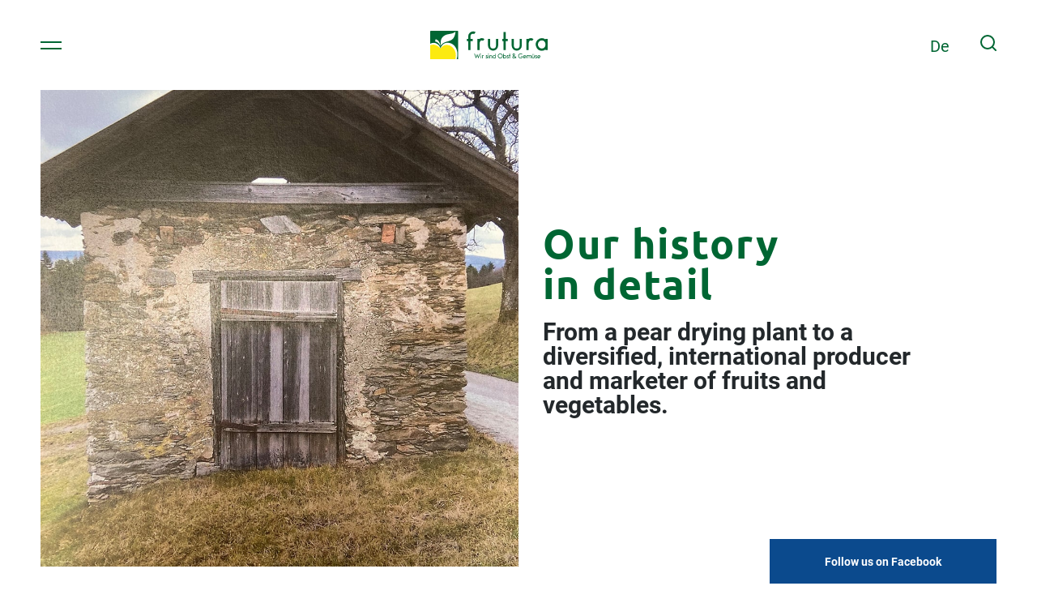

--- FILE ---
content_type: text/html; charset=UTF-8
request_url: https://frutura.com/en/about-us/corporate-history/
body_size: 11994
content:
<!doctype html>
<html lang="en-US">
<head>
<meta charset="utf-8">
<meta http-equiv="x-ua-compatible" content="ie=edge">
<meta name="viewport" content="width=device-width, initial-scale=1, shrink-to-fit=no">
<meta name='robots' content='index, follow, max-image-preview:large, max-snippet:-1, max-video-preview:-1' />
<link rel="alternate" hreflang="de" href="https://frutura.com/ueber-uns/firmengeschichte/" />
<link rel="alternate" hreflang="en" href="https://frutura.com/en/about-us/corporate-history/" />
<!-- This site is optimized with the Yoast SEO plugin v17.6 - https://yoast.com/wordpress/plugins/seo/ -->
<title>Corporate history – Frutura</title>
<meta name="description" content="Frutura is a pioneer in sustainable fruit and vegetable production and marketing. Freshness &amp; regionality are our top priorities." />
<link rel="canonical" href="https://frutura.com/en/about-us/corporate-history/" />
<meta property="og:locale" content="en_US" />
<meta property="og:type" content="article" />
<meta property="og:title" content="Corporate history – Frutura" />
<meta property="og:description" content="Frutura is a pioneer in sustainable fruit and vegetable production and marketing. Freshness &amp; regionality are our top priorities." />
<meta property="og:url" content="https://frutura.com/en/about-us/corporate-history/" />
<meta property="og:site_name" content="Frutura" />
<meta property="article:modified_time" content="2021-08-05T08:11:57+00:00" />
<meta name="twitter:card" content="summary_large_image" />
<script type="application/ld+json" class="yoast-schema-graph">{"@context":"https://schema.org","@graph":[{"@type":"WebSite","@id":"https://frutura.com/#website","url":"https://frutura.com/","name":"Frutura","description":"Fruits &amp; Vegetables Competence Center GmbH","potentialAction":[{"@type":"SearchAction","target":{"@type":"EntryPoint","urlTemplate":"https://frutura.com/?s={search_term_string}"},"query-input":"required name=search_term_string"}],"inLanguage":"en-US"},{"@type":"WebPage","@id":"https://frutura.com/en/about-us/corporate-history/#webpage","url":"https://frutura.com/en/about-us/corporate-history/","name":"Corporate history \u2013 Frutura","isPartOf":{"@id":"https://frutura.com/#website"},"datePublished":"2020-10-28T07:53:39+00:00","dateModified":"2021-08-05T08:11:57+00:00","description":"Frutura is a pioneer in sustainable fruit and vegetable production and marketing. Freshness & regionality are our top priorities.","breadcrumb":{"@id":"https://frutura.com/en/about-us/corporate-history/#breadcrumb"},"inLanguage":"en-US","potentialAction":[{"@type":"ReadAction","target":["https://frutura.com/en/about-us/corporate-history/"]}]},{"@type":"BreadcrumbList","@id":"https://frutura.com/en/about-us/corporate-history/#breadcrumb","itemListElement":[{"@type":"ListItem","position":1,"name":"Home","item":"https://frutura.com/en/"},{"@type":"ListItem","position":2,"name":"About Us","item":"https://frutura.com/en/about-us/"},{"@type":"ListItem","position":3,"name":"Corporate history"}]}]}</script>
<!-- / Yoast SEO plugin. -->
<link rel='dns-prefetch' href='//cdnjs.cloudflare.com' />
<link rel='dns-prefetch' href='//www.google.com' />
<link rel='stylesheet' id='wp-block-library-css'  href='https://frutura.com/wp/wp-includes/css/dist/block-library/style.min.css?ver=5.8.2' type='text/css' media='all' />
<link rel='stylesheet' id='contact-form-7-css'  href='https://frutura.com/app/plugins/contact-form-7/includes/css/styles.css?ver=5.5.6' type='text/css' media='all' />
<link rel='stylesheet' id='wpml-legacy-horizontal-list-0-css'  href='//frutura.com/app/plugins/sitepress-multilingual-cms/templates/language-switchers/legacy-list-horizontal/style.min.css?ver=1' type='text/css' media='all' />
<link rel='stylesheet' id='swiper-css-css'  href='https://frutura.com/app/themes/frutura/resources/assets/swiper/css/swiper.min.css?ver=5.8.2' type='text/css' media='all' />
<link rel='stylesheet' id='borlabs-cookie-css'  href='https://frutura.com/app/cache/borlabs-cookie/borlabs-cookie_1_en.css?ver=2.2.35-19' type='text/css' media='all' />
<link rel='stylesheet' id='sage/main.css-css'  href='https://frutura.com/app/themes/frutura/dist/styles/main_8b36d005.css' type='text/css' media='all' />
<script type='text/javascript' src='https://frutura.com/app/themes/frutura/resources/assets/swiper/js/swiper.min.js?ver=5.8.2' id='swiper-js-js'></script>
<script type='text/javascript' src='https://frutura.com/wp/wp-includes/js/jquery/jquery.min.js?ver=3.6.0' id='jquery-core-js'></script>
<script type='text/javascript' src='https://frutura.com/wp/wp-includes/js/jquery/jquery-migrate.min.js?ver=3.3.2' id='jquery-migrate-js'></script>
<link rel="https://api.w.org/" href="https://frutura.com/en/wp-json/" /><link rel="alternate" type="application/json" href="https://frutura.com/en/wp-json/wp/v2/pages/6375" /><link rel="EditURI" type="application/rsd+xml" title="RSD" href="https://frutura.com/wp/xmlrpc.php?rsd" />
<link rel="wlwmanifest" type="application/wlwmanifest+xml" href="https://frutura.com/wp/wp-includes/wlwmanifest.xml" /> 
<meta name="generator" content="WordPress 5.8.2" />
<link rel='shortlink' href='https://frutura.com/en/?p=6375' />
<link rel="alternate" type="application/json+oembed" href="https://frutura.com/en/wp-json/oembed/1.0/embed?url=https%3A%2F%2Ffrutura.com%2Fen%2Fabout-us%2Fcorporate-history%2F" />
<link rel="alternate" type="text/xml+oembed" href="https://frutura.com/en/wp-json/oembed/1.0/embed?url=https%3A%2F%2Ffrutura.com%2Fen%2Fabout-us%2Fcorporate-history%2F&#038;format=xml" />
<meta name="generator" content="WPML ver:4.4.12 stt:1,3;" />
<link rel="shortcut icon" href="https://frutura.com/favicon.ico"/>
<link rel="stylesheet" href="https://unpkg.com/aos@next/dist/aos.css"/>
<script src="https://unpkg.com/aos@next/dist/aos.js"></script>
<script src="https://unpkg.com/@lottiefiles/lottie-player@latest/dist/lottie-player.js"></script>
</head>
<body class="page-template-default page page-id-6375 page-child parent-pageid-6372 corporate-history app-data index-data singular-data page-data page-6375-data page-corporate-history-data" data-barba="wrapper">
<header class="headerWrapper">
<div class="headerItems">
<button class="headerWrapper__mobile-menu">
<span></span>
</button>
<div class="headerWrapper__logo">
<a href="https://frutura.com/en/">
<img src="https://frutura.com/app/themes/frutura/dist/images/main_logo_2ed5d26b.svg" alt="">
</a>
</div>
<nav class="headerWrapper__primary">
<div class="menu-primary-navigation-en-container"><ul id="menu-primary-navigation-en" class="nav desktop-menu-container"><li id="menu-item-6800" class="menu-item menu-item-type-post_type menu-item-object-page current-page-ancestor current-menu-ancestor current-menu-parent current-page-parent current_page_parent current_page_ancestor menu-item-has-children menu-item-6800"><a href="https://frutura.com/en/about-us/">About Us</a>
<div class='megaMenu'><ul>
<li id="menu-item-6801" class="menu-item menu-item-type-post_type menu-item-object-page current-menu-item page_item page-item-6375 current_page_item menu-item-6801"><a href="https://frutura.com/en/about-us/corporate-history/"><div class="megaMenu__image">
<img data-src="https://frutura.com/app/uploads/2021/02/conversory-frutura-menue-ueber-uns-geschichte-farbig-414x590.jpg" alt="" class="lozad">
</div>
<h4>Corporate history</h4><span></span></a></li>
<li id="menu-item-6802" class="menu-item menu-item-type-post_type menu-item-object-page menu-item-has-children menu-item-6802"><a href="https://frutura.com/en/about-us/mission/"><div class="megaMenu__image">
<img data-src="https://frutura.com/app/uploads/2021/02/conversory-frutura-menue-ueber-uns-mission-farbig-414x590.jpg" alt="" class="lozad">
</div>
<h4>Mission</h4><span></span></a>
<div class='subMegaMenu'><ul>
<li id="menu-item-6804" class="menu-item menu-item-type-post_type menu-item-object-page menu-item-6804"><a href="https://frutura.com/en/about-us/mission/awards-hallmarks/"><div class="megaMenu__image">
<img data-src="" alt="" class="lozad">
</div>
<h4>Awards &#038; Hallmarks</h4><span></span></a></li>
<li id="menu-item-6816" class="menu-item menu-item-type-post_type menu-item-object-page menu-item-6816"><a href="https://frutura.com/en/about-us/cultivation-methods/"><div class="megaMenu__image">
<img data-src="" alt="" class="lozad">
</div>
<h4>Cultivation methods</h4><span></span></a></li>
<li id="menu-item-6806" class="menu-item menu-item-type-post_type menu-item-object-page menu-item-6806"><a href="https://frutura.com/en/about-us/mission/facts-figures/"><div class="megaMenu__image">
<img data-src="" alt="" class="lozad">
</div>
<h4>Facts &#038; Figures</h4><span></span></a></li>
</ul></div>
</li>
<li id="menu-item-6807" class="menu-item menu-item-type-post_type menu-item-object-page menu-item-has-children menu-item-6807 children children-9"><a href="https://frutura.com/en/about-us/freshness-edge/"><div class="megaMenu__image">
<img data-src="https://frutura.com/app/uploads/2021/02/conversory-frutura-frischevorsprung-menuebild-414x590.jpg" alt="" class="lozad">
</div>
<h4>Freshness edge</h4><span></span></a>
<div class='subMegaMenu'><ul>
<li id="menu-item-23039" class="menu-item menu-item-type-post_type menu-item-object-page menu-item-23039"><a href="https://frutura.com/en/projects/aoga/"><div class="megaMenu__image">
<img data-src="" alt="" class="lozad">
</div>
<h4>AOGA</h4><span></span></a></li>
<li id="menu-item-6809" class="menu-item menu-item-type-post_type menu-item-object-page menu-item-6809"><a href="https://frutura.com/en/about-us/freshness-edge/doerrobstland/"><div class="megaMenu__image">
<img data-src="" alt="" class="lozad">
</div>
<h4>Dörrobstland</h4><span></span></a></li>
<li id="menu-item-6810" class="menu-item menu-item-type-post_type menu-item-object-page menu-item-6810"><a href="https://frutura.com/en/about-us/freshness-edge/horticulture/"><div class="megaMenu__image">
<img data-src="" alt="" class="lozad">
</div>
<h4>Horticulture</h4><span></span></a></li>
<li id="menu-item-6811" class="menu-item menu-item-type-post_type menu-item-object-page menu-item-6811"><a href="https://frutura.com/en/about-us/freshness-edge/kb-logistics/"><div class="megaMenu__image">
<img data-src="" alt="" class="lozad">
</div>
<h4>KB-Logistics</h4><span></span></a></li>
<li id="menu-item-23134" class="menu-item menu-item-type-post_type menu-item-object-page menu-item-23134"><a href="https://frutura.com/en/about-us/freshness-edge/foovation/"><div class="megaMenu__image">
<img data-src="" alt="" class="lozad">
</div>
<h4>Foovation</h4><span></span></a></li>
<li id="menu-item-6812" class="menu-item menu-item-type-post_type menu-item-object-page menu-item-6812"><a href="https://frutura.com/en/about-us/freshness-edge/frutura-headquarters/"><div class="megaMenu__image">
<img data-src="" alt="" class="lozad">
</div>
<h4>Frutura Headquarters</h4><span></span></a></li>
<li id="menu-item-6813" class="menu-item menu-item-type-post_type menu-item-object-page menu-item-6813"><a href="https://frutura.com/en/about-us/freshness-edge/ripening-facility/"><div class="megaMenu__image">
<img data-src="" alt="" class="lozad">
</div>
<h4>Ripening facility</h4><span></span></a></li>
<li id="menu-item-6814" class="menu-item menu-item-type-post_type menu-item-object-page menu-item-6814"><a href="https://frutura.com/en/about-us/freshness-edge/thermal-gemuesewelt/"><div class="megaMenu__image">
<img data-src="" alt="" class="lozad">
</div>
<h4>Thermal Gemüsewelt</h4><span></span></a></li>
<li id="menu-item-6815" class="menu-item menu-item-type-post_type menu-item-object-page menu-item-6815"><a href="https://frutura.com/en/about-us/freshness-edge/packaging/"><div class="megaMenu__image">
<img data-src="" alt="" class="lozad">
</div>
<h4>Packaging</h4><span></span></a></li>
</ul></div>
</li>
<li id="menu-item-6817" class="menu-item menu-item-type-post_type menu-item-object-page menu-item-6817"><a href="https://frutura.com/en/about-us/producers-suppliers/"><div class="megaMenu__image">
<img data-src="https://frutura.com/app/uploads/2021/02/20200918_084010-414x590.jpg" alt="" class="lozad">
</div>
<h4>Producers &#038; Suppliers</h4><span></span></a></li>
</ul></div>
</li>
<li id="menu-item-6819" class="menu-item menu-item-type-post_type menu-item-object-page menu-item-has-children menu-item-6819"><a href="https://frutura.com/en/products/">Products</a>
<div class='megaMenu'><ul>
<li id="menu-item-6821" class="menu-item menu-item-type-post_type menu-item-object-page menu-item-6821"><a href="https://frutura.com/en/about-us/freshness-edge/thermal-gemuesewelt/"><div class="megaMenu__image">
<img data-src="https://frutura.com/app/uploads/2021/02/Platzer_Frutura_220920_0127-414x590.jpg" alt="" class="lozad">
</div>
<h4>Thermal Gemüsewelt</h4><span></span></a></li>
<li id="menu-item-6822" class="menu-item menu-item-type-post_type menu-item-object-page menu-item-has-children menu-item-6822"><a href="https://frutura.com/en/products/exotics/"><div class="megaMenu__image">
<img data-src="https://frutura.com/app/uploads/2021/02/Platzer_Frutura_210920_3062-414x590.jpg" alt="" class="lozad">
</div>
<h4>Exotics</h4><span></span></a>
<div class='subMegaMenu'><ul>
<li id="menu-item-6823" class="menu-item menu-item-type-post_type menu-item-object-page menu-item-6823"><a href="https://frutura.com/en/products/exotics/the-avocado/"><div class="megaMenu__image">
<img data-src="" alt="" class="lozad">
</div>
<h4>The Avocado</h4><span></span></a></li>
<li id="menu-item-6825" class="menu-item menu-item-type-post_type menu-item-object-page menu-item-6825"><a href="https://frutura.com/en/products/exotics/the-banana/"><div class="megaMenu__image">
<img data-src="" alt="" class="lozad">
</div>
<h4>The Banana</h4><span></span></a></li>
<li id="menu-item-6824" class="menu-item menu-item-type-post_type menu-item-object-page menu-item-6824"><a href="https://frutura.com/en/products/exotics/the-mango/"><div class="megaMenu__image">
<img data-src="" alt="" class="lozad">
</div>
<h4>The Mango</h4><span></span></a></li>
</ul></div>
</li>
<li id="menu-item-6826" class="menu-item menu-item-type-post_type menu-item-object-page menu-item-6826"><a href="https://frutura.com/en/products/herbs/"><div class="megaMenu__image">
<img data-src="https://frutura.com/app/uploads/2021/02/conversory-frutura-menue-produkte-kraeuter-farbig-414x590.jpg" alt="" class="lozad">
</div>
<h4>Herbs</h4><span></span></a></li>
<li id="menu-item-6828" class="menu-item menu-item-type-post_type menu-item-object-page menu-item-has-children menu-item-6828"><a href="https://frutura.com/en/products/steiermark-genusswelten/"><div class="megaMenu__image">
<img data-src="https://frutura.com/app/uploads/2021/02/conversory-frutura-menue-produkte-steirischer-genussapfel-farbig-414x590.jpg" alt="" class="lozad">
</div>
<h4>Steiermark Genusswelten</h4><span></span></a>
<div class='subMegaMenu'><ul>
<li id="menu-item-6829" class="menu-item menu-item-type-post_type menu-item-object-page menu-item-6829"><a href="https://frutura.com/en/products/steiermark-genusswelten/the-steiermark-genuss-pear/"><div class="megaMenu__image">
<img data-src="" alt="" class="lozad">
</div>
<h4>The Steiermark Genuss Pear</h4><span></span></a></li>
<li id="menu-item-6830" class="menu-item menu-item-type-post_type menu-item-object-page menu-item-6830"><a href="https://frutura.com/en/products/steiermark-genusswelten/the-steiermark-genuss-apple/"><div class="megaMenu__image">
<img data-src="" alt="" class="lozad">
</div>
<h4>The Steiermark Genuss Apple</h4><span></span></a></li>
</ul></div>
</li>
<li id="menu-item-6831" class="menu-item menu-item-type-post_type menu-item-object-page menu-item-6831"><a href="https://frutura.com/en/products/recipes/"><div class="megaMenu__image">
<img data-src="https://frutura.com/app/uploads/2021/02/conversory-frutura-produkte-rezepte-683x1024-1-414x590.jpg" alt="" class="lozad">
</div>
<h4>Recipes</h4><span></span></a></li>
</ul></div>
</li>
<li id="menu-item-6838" class="menu-item menu-item-type-post_type menu-item-object-page menu-item-has-children menu-item-6838"><a href="https://frutura.com/en/projects/">Projects</a>
<div class='megaMenu'><ul>
<li id="menu-item-6835" class="menu-item menu-item-type-post_type menu-item-object-page menu-item-6835"><a href="https://frutura.com/en/projects/partnerships/"><div class="megaMenu__image">
<img data-src="https://frutura.com/app/uploads/2021/02/conversory-frutura-menue-projekte-partnerschaft-farbig-414x590.jpg" alt="" class="lozad">
</div>
<h4>Partnerships</h4><span></span></a></li>
<li id="menu-item-25508" class="menu-item menu-item-type-custom menu-item-object-custom menu-item-25508"><a href="https://www.beewild.com/"><div class="megaMenu__image">
<img data-src="https://frutura.com/app/uploads/2024/03/BeeWild-414x590.jpg" alt="" class="lozad">
</div>
<h4>BeeWild</h4><span></span></a></li>
<li id="menu-item-6837" class="menu-item menu-item-type-post_type menu-item-object-page menu-item-6837"><a href="https://frutura.com/en/projects/sponsoring-cooperations/"><div class="megaMenu__image">
<img data-src="https://frutura.com/app/uploads/2025/07/2025-04-27_Avemoy_x_Frutrua_Presseshooting-diemosbachers-13-414x590.jpg" alt="" class="lozad">
</div>
<h4>Cooperations</h4><span></span></a></li>
</ul></div>
</li>
<li id="menu-item-6840" class="menu-item menu-item-type-post_type menu-item-object-page menu-item-has-children menu-item-6840"><a href="https://frutura.com/en/career/">Career</a>
<div class='megaMenu'><ul>
<li id="menu-item-6841" class="menu-item menu-item-type-post_type menu-item-object-page menu-item-6841"><a href="https://frutura.com/en/career/frutura-as-employer/"><div class="megaMenu__image">
<img data-src="https://frutura.com/app/uploads/2021/02/conversory-frutura-karriere-414x590.jpg" alt="" class="lozad">
</div>
<h4>Frutura as employer</h4><span></span></a></li>
<li id="menu-item-6842" class="menu-item menu-item-type-post_type menu-item-object-page menu-item-6842"><a href="https://frutura.com/en/career/job-vacancies/"><div class="megaMenu__image">
<img data-src="https://frutura.com/app/uploads/2021/02/Platzer_Frutura_210920_1665-414x590.jpg" alt="" class="lozad">
</div>
<h4>Job vacancies</h4><span></span></a></li>
</ul></div>
</li>
<li id="menu-item-6843" class="menu-item menu-item-type-post_type menu-item-object-page menu-item-6843"><a href="https://frutura.com/en/contact/">Contact</a></li>
</ul></div>
</nav>
<div class="headerWrapper__lang">
<div class="wpml-ls-statics-shortcode_actions wpml-ls wpml-ls-touch-device wpml-ls-legacy-list-horizontal">
<ul><li class="wpml-ls-slot-shortcode_actions wpml-ls-item wpml-ls-item-de wpml-ls-first-item wpml-ls-last-item wpml-ls-item-legacy-list-horizontal">
<a href="https://frutura.com/ueber-uns/firmengeschichte/" class="wpml-ls-link">
<span class="wpml-ls-display">De</span></a>
</li></ul>
</div>
<button class="search"></button>
</div>
<div class="headerWrapper__search">
<form role="search" method="get" id="searchform"
class="searchform" action="https://frutura.com/en/">
<div class="search-input">
<input type="text" id="input" value="" name="s">
</div>
<input type="hidden" value="post" name="post_type" id="post_type"/>
<input type="hidden" value="karrier_post" name="post_type" id="post_type"/>
<input type="hidden" value="page" name="post_type" id="post_type"/>
</form>
</div>
</div>
</header>
<div class="mobileMenu">
<div class="menu-primary-navigation-en-container"><ul id="menu-primary-navigation-en-1" class="nav mobile-menu-container"><li class="menu-item menu-item-type-post_type menu-item-object-page current-page-ancestor current-menu-ancestor current-menu-parent current-page-parent current_page_parent current_page_ancestor menu-item-has-children menu-item-6800"><a href="https://frutura.com/en/about-us/">About Us<span class="arrow"></span></a>
<div class='mobileMegaMenu'><button class="mobile-menu-back">Back</button><ul>
<li class="menu-item menu-item-type-post_type menu-item-object-page current-menu-item page_item page-item-6375 current_page_item menu-item-6801"><a href="https://frutura.com/en/about-us/corporate-history/"><div class="mobileMegaMenu__image">
<img data-src="https://frutura.com/app/uploads/2021/02/conversory-frutura-menue-ueber-uns-geschichte-farbig-414x590.jpg" alt="" class="lozad">
</div>
<h4>Corporate history</h4><span></span></a></li>
<li class="menu-item menu-item-type-post_type menu-item-object-page menu-item-has-children menu-item-6802"><a href="https://frutura.com/en/about-us/mission/"><div class="mobileMegaMenu__image">
<img data-src="https://frutura.com/app/uploads/2021/02/conversory-frutura-menue-ueber-uns-mission-farbig-414x590.jpg" alt="" class="lozad">
</div>
<h4>Mission</h4><span></span></a>
<div class='mobileSubMegaMenu'><ul>
<li class="menu-item menu-item-type-post_type menu-item-object-page menu-item-6804"><a href="https://frutura.com/en/about-us/mission/awards-hallmarks/"><div class="mobileMegaMenu__image">
<img data-src="" alt="" class="lozad">
</div>
<h4>Awards &#038; Hallmarks</h4><span></span></a></li>
<li class="menu-item menu-item-type-post_type menu-item-object-page menu-item-6816"><a href="https://frutura.com/en/about-us/cultivation-methods/"><div class="mobileMegaMenu__image">
<img data-src="" alt="" class="lozad">
</div>
<h4>Cultivation methods</h4><span></span></a></li>
<li class="menu-item menu-item-type-post_type menu-item-object-page menu-item-6806"><a href="https://frutura.com/en/about-us/mission/facts-figures/"><div class="mobileMegaMenu__image">
<img data-src="" alt="" class="lozad">
</div>
<h4>Facts &#038; Figures</h4><span></span></a></li>
</ul></div>
</li>
<li class="menu-item menu-item-type-post_type menu-item-object-page menu-item-has-children menu-item-6807 children children-9"><a href="https://frutura.com/en/about-us/freshness-edge/"><div class="mobileMegaMenu__image">
<img data-src="https://frutura.com/app/uploads/2021/02/conversory-frutura-frischevorsprung-menuebild-414x590.jpg" alt="" class="lozad">
</div>
<h4>Freshness edge</h4><span></span></a>
<div class='mobileSubMegaMenu'><ul>
<li class="menu-item menu-item-type-post_type menu-item-object-page menu-item-23039"><a href="https://frutura.com/en/projects/aoga/"><div class="mobileMegaMenu__image">
<img data-src="" alt="" class="lozad">
</div>
<h4>AOGA</h4><span></span></a></li>
<li class="menu-item menu-item-type-post_type menu-item-object-page menu-item-6809"><a href="https://frutura.com/en/about-us/freshness-edge/doerrobstland/"><div class="mobileMegaMenu__image">
<img data-src="" alt="" class="lozad">
</div>
<h4>Dörrobstland</h4><span></span></a></li>
<li class="menu-item menu-item-type-post_type menu-item-object-page menu-item-6810"><a href="https://frutura.com/en/about-us/freshness-edge/horticulture/"><div class="mobileMegaMenu__image">
<img data-src="" alt="" class="lozad">
</div>
<h4>Horticulture</h4><span></span></a></li>
<li class="menu-item menu-item-type-post_type menu-item-object-page menu-item-6811"><a href="https://frutura.com/en/about-us/freshness-edge/kb-logistics/"><div class="mobileMegaMenu__image">
<img data-src="" alt="" class="lozad">
</div>
<h4>KB-Logistics</h4><span></span></a></li>
<li class="menu-item menu-item-type-post_type menu-item-object-page menu-item-23134"><a href="https://frutura.com/en/about-us/freshness-edge/foovation/"><div class="mobileMegaMenu__image">
<img data-src="" alt="" class="lozad">
</div>
<h4>Foovation</h4><span></span></a></li>
<li class="menu-item menu-item-type-post_type menu-item-object-page menu-item-6812"><a href="https://frutura.com/en/about-us/freshness-edge/frutura-headquarters/"><div class="mobileMegaMenu__image">
<img data-src="" alt="" class="lozad">
</div>
<h4>Frutura Headquarters</h4><span></span></a></li>
<li class="menu-item menu-item-type-post_type menu-item-object-page menu-item-6813"><a href="https://frutura.com/en/about-us/freshness-edge/ripening-facility/"><div class="mobileMegaMenu__image">
<img data-src="" alt="" class="lozad">
</div>
<h4>Ripening facility</h4><span></span></a></li>
<li class="menu-item menu-item-type-post_type menu-item-object-page menu-item-6814"><a href="https://frutura.com/en/about-us/freshness-edge/thermal-gemuesewelt/"><div class="mobileMegaMenu__image">
<img data-src="" alt="" class="lozad">
</div>
<h4>Thermal Gemüsewelt</h4><span></span></a></li>
<li class="menu-item menu-item-type-post_type menu-item-object-page menu-item-6815"><a href="https://frutura.com/en/about-us/freshness-edge/packaging/"><div class="mobileMegaMenu__image">
<img data-src="" alt="" class="lozad">
</div>
<h4>Packaging</h4><span></span></a></li>
</ul></div>
</li>
<li class="menu-item menu-item-type-post_type menu-item-object-page menu-item-6817"><a href="https://frutura.com/en/about-us/producers-suppliers/"><div class="mobileMegaMenu__image">
<img data-src="https://frutura.com/app/uploads/2021/02/20200918_084010-414x590.jpg" alt="" class="lozad">
</div>
<h4>Producers &#038; Suppliers</h4><span></span></a></li>
</ul></div>
</li>
<li class="menu-item menu-item-type-post_type menu-item-object-page menu-item-has-children menu-item-6819"><a href="https://frutura.com/en/products/">Products<span class="arrow"></span></a>
<div class='mobileMegaMenu'><button class="mobile-menu-back">Back</button><ul>
<li class="menu-item menu-item-type-post_type menu-item-object-page menu-item-6821"><a href="https://frutura.com/en/about-us/freshness-edge/thermal-gemuesewelt/"><div class="mobileMegaMenu__image">
<img data-src="https://frutura.com/app/uploads/2021/02/Platzer_Frutura_220920_0127-414x590.jpg" alt="" class="lozad">
</div>
<h4>Thermal Gemüsewelt</h4><span></span></a></li>
<li class="menu-item menu-item-type-post_type menu-item-object-page menu-item-has-children menu-item-6822"><a href="https://frutura.com/en/products/exotics/"><div class="mobileMegaMenu__image">
<img data-src="https://frutura.com/app/uploads/2021/02/Platzer_Frutura_210920_3062-414x590.jpg" alt="" class="lozad">
</div>
<h4>Exotics</h4><span></span></a>
<div class='mobileSubMegaMenu'><ul>
<li class="menu-item menu-item-type-post_type menu-item-object-page menu-item-6823"><a href="https://frutura.com/en/products/exotics/the-avocado/"><div class="mobileMegaMenu__image">
<img data-src="" alt="" class="lozad">
</div>
<h4>The Avocado</h4><span></span></a></li>
<li class="menu-item menu-item-type-post_type menu-item-object-page menu-item-6825"><a href="https://frutura.com/en/products/exotics/the-banana/"><div class="mobileMegaMenu__image">
<img data-src="" alt="" class="lozad">
</div>
<h4>The Banana</h4><span></span></a></li>
<li class="menu-item menu-item-type-post_type menu-item-object-page menu-item-6824"><a href="https://frutura.com/en/products/exotics/the-mango/"><div class="mobileMegaMenu__image">
<img data-src="" alt="" class="lozad">
</div>
<h4>The Mango</h4><span></span></a></li>
</ul></div>
</li>
<li class="menu-item menu-item-type-post_type menu-item-object-page menu-item-6826"><a href="https://frutura.com/en/products/herbs/"><div class="mobileMegaMenu__image">
<img data-src="https://frutura.com/app/uploads/2021/02/conversory-frutura-menue-produkte-kraeuter-farbig-414x590.jpg" alt="" class="lozad">
</div>
<h4>Herbs</h4><span></span></a></li>
<li class="menu-item menu-item-type-post_type menu-item-object-page menu-item-has-children menu-item-6828"><a href="https://frutura.com/en/products/steiermark-genusswelten/"><div class="mobileMegaMenu__image">
<img data-src="https://frutura.com/app/uploads/2021/02/conversory-frutura-menue-produkte-steirischer-genussapfel-farbig-414x590.jpg" alt="" class="lozad">
</div>
<h4>Steiermark Genusswelten</h4><span></span></a>
<div class='mobileSubMegaMenu'><ul>
<li class="menu-item menu-item-type-post_type menu-item-object-page menu-item-6829"><a href="https://frutura.com/en/products/steiermark-genusswelten/the-steiermark-genuss-pear/"><div class="mobileMegaMenu__image">
<img data-src="" alt="" class="lozad">
</div>
<h4>The Steiermark Genuss Pear</h4><span></span></a></li>
<li class="menu-item menu-item-type-post_type menu-item-object-page menu-item-6830"><a href="https://frutura.com/en/products/steiermark-genusswelten/the-steiermark-genuss-apple/"><div class="mobileMegaMenu__image">
<img data-src="" alt="" class="lozad">
</div>
<h4>The Steiermark Genuss Apple</h4><span></span></a></li>
</ul></div>
</li>
<li class="menu-item menu-item-type-post_type menu-item-object-page menu-item-6831"><a href="https://frutura.com/en/products/recipes/"><div class="mobileMegaMenu__image">
<img data-src="https://frutura.com/app/uploads/2021/02/conversory-frutura-produkte-rezepte-683x1024-1-414x590.jpg" alt="" class="lozad">
</div>
<h4>Recipes</h4><span></span></a></li>
</ul></div>
</li>
<li class="menu-item menu-item-type-post_type menu-item-object-page menu-item-has-children menu-item-6838"><a href="https://frutura.com/en/projects/">Projects<span class="arrow"></span></a>
<div class='mobileMegaMenu'><button class="mobile-menu-back">Back</button><ul>
<li class="menu-item menu-item-type-post_type menu-item-object-page menu-item-6835"><a href="https://frutura.com/en/projects/partnerships/"><div class="mobileMegaMenu__image">
<img data-src="https://frutura.com/app/uploads/2021/02/conversory-frutura-menue-projekte-partnerschaft-farbig-414x590.jpg" alt="" class="lozad">
</div>
<h4>Partnerships</h4><span></span></a></li>
<li class="menu-item menu-item-type-custom menu-item-object-custom menu-item-25508"><a href="https://www.beewild.com/"><div class="mobileMegaMenu__image">
<img data-src="https://frutura.com/app/uploads/2024/03/BeeWild-414x590.jpg" alt="" class="lozad">
</div>
<h4>BeeWild</h4><span></span></a></li>
<li class="menu-item menu-item-type-post_type menu-item-object-page menu-item-6837"><a href="https://frutura.com/en/projects/sponsoring-cooperations/"><div class="mobileMegaMenu__image">
<img data-src="https://frutura.com/app/uploads/2025/07/2025-04-27_Avemoy_x_Frutrua_Presseshooting-diemosbachers-13-414x590.jpg" alt="" class="lozad">
</div>
<h4>Cooperations</h4><span></span></a></li>
</ul></div>
</li>
<li class="menu-item menu-item-type-post_type menu-item-object-page menu-item-has-children menu-item-6840"><a href="https://frutura.com/en/career/">Career<span class="arrow"></span></a>
<div class='mobileMegaMenu'><button class="mobile-menu-back">Back</button><ul>
<li class="menu-item menu-item-type-post_type menu-item-object-page menu-item-6841"><a href="https://frutura.com/en/career/frutura-as-employer/"><div class="mobileMegaMenu__image">
<img data-src="https://frutura.com/app/uploads/2021/02/conversory-frutura-karriere-414x590.jpg" alt="" class="lozad">
</div>
<h4>Frutura as employer</h4><span></span></a></li>
<li class="menu-item menu-item-type-post_type menu-item-object-page menu-item-6842"><a href="https://frutura.com/en/career/job-vacancies/"><div class="mobileMegaMenu__image">
<img data-src="https://frutura.com/app/uploads/2021/02/Platzer_Frutura_210920_1665-414x590.jpg" alt="" class="lozad">
</div>
<h4>Job vacancies</h4><span></span></a></li>
</ul></div>
</li>
<li class="menu-item menu-item-type-post_type menu-item-object-page menu-item-6843"><a href="https://frutura.com/en/contact/">Contact<span class="arrow"></span></a></li>
</ul></div>
</div>
<div class="wrap" role="document">
<main class="main" data-barba="container" data-barba-namespace="home">
<section data-aos="fade-up" data-aos-delay="100">
<div class="container-fluid " style="">
<div class="row">
<div class="themeContainer hero noHe">
<div class="imageTextBox">
<div class="imageTextBox__image ">
<picture class="lozad loaded desk_img" style="display: block; width:100%; min-height: 1rem"
data-iesrc="https://frutura.com/app/uploads/2020/11/conversory-frutura-doerrofen.jpg" data-alt="Photo of the Frutura drying oven">
<source srcset="https://frutura.com/app/uploads/2020/11/conversory-frutura-doerrofen.jpg" media="(min-width: 1280px)">
<source srcset="https://frutura.com/app/uploads/2020/11/conversory-frutura-doerrofen.jpg" media="(min-width: 980px)">
<source srcset="https://frutura.com/app/uploads/2020/11/conversory-frutura-doerrofen.jpg" media="(min-width: 320px)">
<!-- you can define a low quality image placeholder that will be removed when the picture is loaded -->
<img src="[data-uri]" width="100%">
</picture>
<span class="loading-image"></span>
<picture class="lozad loaded mob_img" style="display: block; width:100%; min-height: 1rem"
data-iesrc="https://frutura.com/app/uploads/2020/11/conversory-frutura-doerrofen.jpg" data-alt="Photo of the Frutura drying oven">
<source srcset="https://frutura.com/app/uploads/2020/11/conversory-frutura-doerrofen.jpg" media="(min-width: 1280px)">
<source srcset="https://frutura.com/app/uploads/2020/11/conversory-frutura-doerrofen.jpg" media="(min-width: 980px)">
<source srcset="https://frutura.com/app/uploads/2020/11/conversory-frutura-doerrofen.jpg" media="(min-width: 320px)">
<img src="[data-uri]" width="100%">
</picture>
<span class="loading-image"></span>
</div>
<div class="imageTextBox__content ">
<div class="container px-0">
<div class="row">
<div class="col">
<div class="imageTextBox__content__wraper">
<h3 style="">Our history<br>in detail</h3>
<h4>From a pear drying plant to a diversified, international producer and marketer of fruits and vegetables.</h4>
</div>
</div>
</div>
</div>
</div>
</div>
</div>
</div>
</div>
</section>
<div class="spacer"
style="--heightDesktop:100px ; --heightMobile:80px"></div>
<section data-aos="fade-up" data-aos-delay="100">
<div class="themeContainer ">
<div class="container">
<div class="row">
<div class="textCenterBox">
<p style="text-align: center;">Our fast-moving, digitalizing world is becoming ever more vulnerable. Lasting responsibility and new solutions that ensure that we can provide healthy food for our descendants are urgently needed.</p>
</div>
</div>
</div>
</div>
</section>
<div class="spacer"
style="--heightDesktop:100px ; --heightMobile:90px"></div>
<section data-aos="fade-up" data-aos-delay="100">
<div class="container-fluid " style="">
<div class="row">
<div class="themeContainer  noHe">
<div class="imageTextBox">
<div class="imageTextBox__image ">
<picture class="lozad loaded desk_img" style="display: block; width:100%; min-height: 1rem"
data-iesrc="https://frutura.com/app/uploads/2020/10/2002_1-Kopie.jpg" data-alt="Photo of the Frutura building in 2002">
<source srcset="https://frutura.com/app/uploads/2020/10/2002_1-Kopie.jpg" media="(min-width: 1280px)">
<source srcset="https://frutura.com/app/uploads/2020/10/2002_1-Kopie.jpg" media="(min-width: 980px)">
<source srcset="https://frutura.com/app/uploads/2020/10/2002_1-Kopie.jpg" media="(min-width: 320px)">
<!-- you can define a low quality image placeholder that will be removed when the picture is loaded -->
<img src="[data-uri]" width="100%">
</picture>
<span class="loading-image"></span>
<picture class="lozad loaded mob_img" style="display: block; width:100%; min-height: 1rem"
data-iesrc="https://frutura.com/app/uploads/2020/10/2002_1-Kopie.jpg" data-alt="Photo of the Frutura building in 2002">
<source srcset="https://frutura.com/app/uploads/2020/10/2002_1-Kopie.jpg" media="(min-width: 1280px)">
<source srcset="https://frutura.com/app/uploads/2020/10/2002_1-Kopie.jpg" media="(min-width: 980px)">
<source srcset="https://frutura.com/app/uploads/2020/10/2002_1-Kopie.jpg" media="(min-width: 320px)">
<img src="[data-uri]" width="100%">
</picture>
<span class="loading-image"></span>
</div>
<div class="imageTextBox__content ">
<div class="container px-0">
<div class="row">
<div class="col">
<div class="imageTextBox__content__wraper">
<h3 style="">1999</h3>
<h4>Founding of the company “Dörrobstland Vertriebs GesmbH”, still the tree's strong trunk today.</h4>
</div>
</div>
</div>
</div>
</div>
</div>
</div>
</div>
</div>
</section>
<div class="spacer"
style="--heightDesktop:100px ; --heightMobile:50px"></div>
<section data-aos="fade-up" data-aos-delay="100">
<div class="container-fluid " style="">
<div class="row">
<div class="themeContainer  noHe">
<div class="imageTextBox">
<div class="imageTextBox__image order-md-2">
<picture class="lozad loaded desk_img" style="display: block; width:100%; min-height: 1rem"
data-iesrc="https://frutura.com/app/uploads/2020/10/2002_2.jpg" data-alt="Group photo of the Frutura board from 2002">
<source srcset="https://frutura.com/app/uploads/2020/10/2002_2.jpg" media="(min-width: 1280px)">
<source srcset="https://frutura.com/app/uploads/2020/10/2002_2.jpg" media="(min-width: 980px)">
<source srcset="https://frutura.com/app/uploads/2020/10/2002_2.jpg" media="(min-width: 320px)">
<!-- you can define a low quality image placeholder that will be removed when the picture is loaded -->
<img src="[data-uri]" width="100%">
</picture>
<span class="loading-image"></span>
<picture class="lozad loaded mob_img" style="display: block; width:100%; min-height: 1rem"
data-iesrc="https://frutura.com/app/uploads/2020/10/2002_2.jpg" data-alt="Group photo of the Frutura board from 2002">
<source srcset="https://frutura.com/app/uploads/2020/10/2002_2.jpg" media="(min-width: 1280px)">
<source srcset="https://frutura.com/app/uploads/2020/10/2002_2.jpg" media="(min-width: 980px)">
<source srcset="https://frutura.com/app/uploads/2020/10/2002_2.jpg" media="(min-width: 320px)">
<img src="[data-uri]" width="100%">
</picture>
<span class="loading-image"></span>
</div>
<div class="imageTextBox__content order-md-1">
<div class="container px-0">
<div class="row">
<div class="col">
<div class="imageTextBox__content__wraper">
<h3 style="">2002</h3>
<h4>Founding of the subsidiary "Frutura Obst & Gemüse Kompetenzzentrum GmbH"</h4>
</div>
</div>
</div>
</div>
</div>
</div>
</div>
</div>
</div>
</section>
<div class="spacer"
style="--heightDesktop:100px ; --heightMobile:100px"></div>
<section data-aos="fade-up" data-aos-delay="100">
<div class="container-fluid " style="">
<div class="row">
<div class="themeContainer  noHe">
<div class="imageTextBox">
<div class="imageTextBox__image ">
<picture class="lozad loaded desk_img" style="display: block; width:100%; min-height: 1rem"
data-iesrc="https://frutura.com/app/uploads/2020/10/2004-Kopie.jpg" data-alt="Photo of the Frutura building from the outside in 2004">
<source srcset="https://frutura.com/app/uploads/2020/10/2004-Kopie.jpg" media="(min-width: 1280px)">
<source srcset="https://frutura.com/app/uploads/2020/10/2004-Kopie.jpg" media="(min-width: 980px)">
<source srcset="https://frutura.com/app/uploads/2020/10/2004-Kopie.jpg" media="(min-width: 320px)">
<!-- you can define a low quality image placeholder that will be removed when the picture is loaded -->
<img src="[data-uri]" width="100%">
</picture>
<span class="loading-image"></span>
<picture class="lozad loaded mob_img" style="display: block; width:100%; min-height: 1rem"
data-iesrc="https://frutura.com/app/uploads/2020/10/2004-Kopie.jpg" data-alt="Photo of the Frutura building from the outside in 2004">
<source srcset="https://frutura.com/app/uploads/2020/10/2004-Kopie.jpg" media="(min-width: 1280px)">
<source srcset="https://frutura.com/app/uploads/2020/10/2004-Kopie.jpg" media="(min-width: 980px)">
<source srcset="https://frutura.com/app/uploads/2020/10/2004-Kopie.jpg" media="(min-width: 320px)">
<img src="[data-uri]" width="100%">
</picture>
<span class="loading-image"></span>
</div>
<div class="imageTextBox__content ">
<div class="container px-0">
<div class="row">
<div class="col">
<div class="imageTextBox__content__wraper">
<h3 style="">2004</h3>
<h4>Erection of a new company building in Hartl bei Kaindorf, and only two years later ...</h4>
</div>
</div>
</div>
</div>
</div>
</div>
</div>
</div>
</div>
</section>
<div class="spacer"
style="--heightDesktop:100px ; --heightMobile:100px"></div>
<section data-aos="fade-up" data-aos-delay="100">
<div class="container-fluid " style="">
<div class="row">
<div class="themeContainer  noHe">
<div class="imageTextBox">
<div class="imageTextBox__image order-md-2">
<picture class="lozad loaded desk_img" style="display: block; width:100%; min-height: 1rem"
data-iesrc="https://frutura.com/app/uploads/2020/11/conversory-frutura-lkw.jpg" data-alt="Fleet of vehicles at the logistics center of Frutura. © Philipp Platzer">
<source srcset="https://frutura.com/app/uploads/2020/11/conversory-frutura-lkw.jpg" media="(min-width: 1280px)">
<source srcset="https://frutura.com/app/uploads/2020/11/conversory-frutura-lkw.jpg" media="(min-width: 980px)">
<source srcset="https://frutura.com/app/uploads/2020/11/conversory-frutura-lkw.jpg" media="(min-width: 320px)">
<!-- you can define a low quality image placeholder that will be removed when the picture is loaded -->
<img src="[data-uri]" width="100%">
</picture>
<span class="loading-image"></span>
<picture class="lozad loaded mob_img" style="display: block; width:100%; min-height: 1rem"
data-iesrc="https://frutura.com/app/uploads/2020/11/conversory-frutura-lkw.jpg" data-alt="Fleet of vehicles at the logistics center of Frutura. © Philipp Platzer">
<source srcset="https://frutura.com/app/uploads/2020/11/conversory-frutura-lkw.jpg" media="(min-width: 1280px)">
<source srcset="https://frutura.com/app/uploads/2020/11/conversory-frutura-lkw.jpg" media="(min-width: 980px)">
<source srcset="https://frutura.com/app/uploads/2020/11/conversory-frutura-lkw.jpg" media="(min-width: 320px)">
<img src="[data-uri]" width="100%">
</picture>
<span class="loading-image"></span>
</div>
<div class="imageTextBox__content order-md-1">
<div class="container px-0">
<div class="row">
<div class="col">
<div class="imageTextBox__content__wraper">
<h3 style="">2006</h3>
<h4>Establishment of KB-Logistik GmbH in Hartl bei Kaindorf.</h4>
</div>
</div>
</div>
</div>
</div>
</div>
</div>
</div>
</div>
</section>
<div class="spacer"
style="--heightDesktop:100px ; --heightMobile:100px"></div>
<section data-aos="fade-up" data-aos-delay="100">
<div class="container-fluid " style="">
<div class="row">
<div class="themeContainer  noHe">
<div class="imageTextBox">
<div class="imageTextBox__image ">
<picture class="lozad loaded desk_img" style="display: block; width:100%; min-height: 1rem"
data-iesrc="https://frutura.com/app/uploads/2020/10/2010-Kopie.jpg" data-alt="Aerial view of the Frutura building in 2010">
<source srcset="https://frutura.com/app/uploads/2020/10/2010-Kopie.jpg" media="(min-width: 1280px)">
<source srcset="https://frutura.com/app/uploads/2020/10/2010-Kopie.jpg" media="(min-width: 980px)">
<source srcset="https://frutura.com/app/uploads/2020/10/2010-Kopie.jpg" media="(min-width: 320px)">
<!-- you can define a low quality image placeholder that will be removed when the picture is loaded -->
<img src="[data-uri]" width="100%">
</picture>
<span class="loading-image"></span>
<picture class="lozad loaded mob_img" style="display: block; width:100%; min-height: 1rem"
data-iesrc="https://frutura.com/app/uploads/2020/10/2010-Kopie.jpg" data-alt="Aerial view of the Frutura building in 2010">
<source srcset="https://frutura.com/app/uploads/2020/10/2010-Kopie.jpg" media="(min-width: 1280px)">
<source srcset="https://frutura.com/app/uploads/2020/10/2010-Kopie.jpg" media="(min-width: 980px)">
<source srcset="https://frutura.com/app/uploads/2020/10/2010-Kopie.jpg" media="(min-width: 320px)">
<img src="[data-uri]" width="100%">
</picture>
<span class="loading-image"></span>
</div>
<div class="imageTextBox__content ">
<div class="container px-0">
<div class="row">
<div class="col">
<div class="imageTextBox__content__wraper">
<h3 style="">2010</h3>
<h4>Construction of a unique banana ripening facility, again in Hartl bei Kaindorf.</h4>
</div>
</div>
</div>
</div>
</div>
</div>
</div>
</div>
</div>
</section>
<div class="spacer"
style="--heightDesktop:100px ; --heightMobile:100px"></div>
<section data-aos="fade-up" data-aos-delay="100">
<div class="container-fluid " style="">
<div class="row">
<div class="themeContainer  noHe">
<div class="imageTextBox">
<div class="imageTextBox__image order-md-2">
<picture class="lozad loaded desk_img" style="display: block; width:100%; min-height: 1rem"
data-iesrc="https://frutura.com/app/uploads/2020/11/conversory-frutura-apfel.jpg" data-alt="Filled basket with fresh Styrian apples from the sustainable producer Frutura. © Philipp Platzer">
<source srcset="https://frutura.com/app/uploads/2020/11/conversory-frutura-apfel.jpg" media="(min-width: 1280px)">
<source srcset="https://frutura.com/app/uploads/2020/11/conversory-frutura-apfel.jpg" media="(min-width: 980px)">
<source srcset="https://frutura.com/app/uploads/2020/11/conversory-frutura-apfel.jpg" media="(min-width: 320px)">
<!-- you can define a low quality image placeholder that will be removed when the picture is loaded -->
<img src="[data-uri]" width="100%">
</picture>
<span class="loading-image"></span>
<picture class="lozad loaded mob_img" style="display: block; width:100%; min-height: 1rem"
data-iesrc="https://frutura.com/app/uploads/2020/11/conversory-frutura-apfel.jpg" data-alt="Filled basket with fresh Styrian apples from the sustainable producer Frutura. © Philipp Platzer">
<source srcset="https://frutura.com/app/uploads/2020/11/conversory-frutura-apfel.jpg" media="(min-width: 1280px)">
<source srcset="https://frutura.com/app/uploads/2020/11/conversory-frutura-apfel.jpg" media="(min-width: 980px)">
<source srcset="https://frutura.com/app/uploads/2020/11/conversory-frutura-apfel.jpg" media="(min-width: 320px)">
<img src="[data-uri]" width="100%">
</picture>
<span class="loading-image"></span>
</div>
<div class="imageTextBox__content order-md-1">
<div class="container px-0">
<div class="row">
<div class="col">
<div class="imageTextBox__content__wraper">
<h3 style="">2011</h3>
<h4>Launch of the "Steiermark Genuss Apfel"</h4>
</div>
</div>
</div>
</div>
</div>
</div>
</div>
</div>
</div>
</section>
<div class="spacer"
style="--heightDesktop:100px ; --heightMobile:100px"></div>
<section data-aos="fade-up" data-aos-delay="100">
<div class="container-fluid " style="">
<div class="row">
<div class="themeContainer  noHe">
<div class="imageTextBox">
<div class="imageTextBox__image ">
<picture class="lozad loaded desk_img" style="display: block; width:100%; min-height: 1rem"
data-iesrc="https://frutura.com/app/uploads/2020/10/2013-Kopie.jpg" data-alt="Group photo of the Frutura board members">
<source srcset="https://frutura.com/app/uploads/2020/10/2013-Kopie.jpg" media="(min-width: 1280px)">
<source srcset="https://frutura.com/app/uploads/2020/10/2013-Kopie.jpg" media="(min-width: 980px)">
<source srcset="https://frutura.com/app/uploads/2020/10/2013-Kopie.jpg" media="(min-width: 320px)">
<!-- you can define a low quality image placeholder that will be removed when the picture is loaded -->
<img src="[data-uri]" width="100%">
</picture>
<span class="loading-image"></span>
<picture class="lozad loaded mob_img" style="display: block; width:100%; min-height: 1rem"
data-iesrc="https://frutura.com/app/uploads/2020/10/2013-Kopie.jpg" data-alt="Group photo of the Frutura board members">
<source srcset="https://frutura.com/app/uploads/2020/10/2013-Kopie.jpg" media="(min-width: 1280px)">
<source srcset="https://frutura.com/app/uploads/2020/10/2013-Kopie.jpg" media="(min-width: 980px)">
<source srcset="https://frutura.com/app/uploads/2020/10/2013-Kopie.jpg" media="(min-width: 320px)">
<img src="[data-uri]" width="100%">
</picture>
<span class="loading-image"></span>
</div>
<div class="imageTextBox__content ">
<div class="container px-0">
<div class="row">
<div class="col">
<div class="imageTextBox__content__wraper">
<h3 style="">2012</h3>
<h4>Establishment of the "Apfel, Obst & Gemüse Akademie - AOGA" (Apple, Fruit and Vegetable Academy), holding of the first courses in 2013.</h4>
</div>
</div>
</div>
</div>
</div>
</div>
</div>
</div>
</div>
</section>
<div class="spacer"
style="--heightDesktop:100px ; --heightMobile:100px"></div>
<section data-aos="fade-up" data-aos-delay="100">
<div class="container-fluid " style="">
<div class="row">
<div class="themeContainer  noHe">
<div class="imageTextBox">
<div class="imageTextBox__image order-md-2">
<picture class="lozad loaded desk_img" style="display: block; width:100%; min-height: 1rem"
data-iesrc="https://frutura.com/app/uploads/2020/11/conversory-frutura-webseite-kraeuter.jpg" data-alt="Close up of fresh herbs from the Frutura glasshouses. © Philipp Platzer">
<source srcset="https://frutura.com/app/uploads/2020/11/conversory-frutura-webseite-kraeuter.jpg" media="(min-width: 1280px)">
<source srcset="https://frutura.com/app/uploads/2020/11/conversory-frutura-webseite-kraeuter.jpg" media="(min-width: 980px)">
<source srcset="https://frutura.com/app/uploads/2020/11/conversory-frutura-webseite-kraeuter.jpg" media="(min-width: 320px)">
<!-- you can define a low quality image placeholder that will be removed when the picture is loaded -->
<img src="[data-uri]" width="100%">
</picture>
<span class="loading-image"></span>
<picture class="lozad loaded mob_img" style="display: block; width:100%; min-height: 1rem"
data-iesrc="https://frutura.com/app/uploads/2020/11/conversory-frutura-webseite-kraeuter.jpg" data-alt="Close up of fresh herbs from the Frutura glasshouses. © Philipp Platzer">
<source srcset="https://frutura.com/app/uploads/2020/11/conversory-frutura-webseite-kraeuter.jpg" media="(min-width: 1280px)">
<source srcset="https://frutura.com/app/uploads/2020/11/conversory-frutura-webseite-kraeuter.jpg" media="(min-width: 980px)">
<source srcset="https://frutura.com/app/uploads/2020/11/conversory-frutura-webseite-kraeuter.jpg" media="(min-width: 320px)">
<img src="[data-uri]" width="100%">
</picture>
<span class="loading-image"></span>
</div>
<div class="imageTextBox__content order-md-1">
<div class="container px-0">
<div class="row">
<div class="col">
<div class="imageTextBox__content__wraper">
<h3 style="">2014</h3>
<h4>Cultivation of the first in-house herbs within the scope of "Frutura Gartenbau GmbH".</h4>
</div>
</div>
</div>
</div>
</div>
</div>
</div>
</div>
</div>
</section>
<div class="spacer"
style="--heightDesktop:100px ; --heightMobile:100px"></div>
<section data-aos="fade-up" data-aos-delay="100">
<div class="container-fluid " style="">
<div class="row">
<div class="themeContainer  noHe">
<div class="imageTextBox">
<div class="imageTextBox__image ">
<picture class="lozad loaded desk_img" style="display: block; width:100%; min-height: 1rem"
data-iesrc="https://frutura.com/app/uploads/2020/10/2016-Kopie.jpg" data-alt="Group photo of the Frutura team at the planting festival in 2016">
<source srcset="https://frutura.com/app/uploads/2020/10/2016-Kopie.jpg" media="(min-width: 1280px)">
<source srcset="https://frutura.com/app/uploads/2020/10/2016-Kopie.jpg" media="(min-width: 980px)">
<source srcset="https://frutura.com/app/uploads/2020/10/2016-Kopie.jpg" media="(min-width: 320px)">
<!-- you can define a low quality image placeholder that will be removed when the picture is loaded -->
<img src="[data-uri]" width="100%">
</picture>
<span class="loading-image"></span>
<picture class="lozad loaded mob_img" style="display: block; width:100%; min-height: 1rem"
data-iesrc="https://frutura.com/app/uploads/2020/10/2016-Kopie.jpg" data-alt="Group photo of the Frutura team at the planting festival in 2016">
<source srcset="https://frutura.com/app/uploads/2020/10/2016-Kopie.jpg" media="(min-width: 1280px)">
<source srcset="https://frutura.com/app/uploads/2020/10/2016-Kopie.jpg" media="(min-width: 980px)">
<source srcset="https://frutura.com/app/uploads/2020/10/2016-Kopie.jpg" media="(min-width: 320px)">
<img src="[data-uri]" width="100%">
</picture>
<span class="loading-image"></span>
</div>
<div class="imageTextBox__content ">
<div class="container px-0">
<div class="row">
<div class="col">
<div class="imageTextBox__content__wraper">
<h3 style="">2016</h3>
<h4>Commencement of construction of Frutura Thermal-Gemüsewelt, cultivation of organic vegetables to begin with, followed shortly after by conventionally grown tomatoes and peppers.</h4>
</div>
</div>
</div>
</div>
</div>
</div>
</div>
</div>
</div>
</section>
<div class="spacer"
style="--heightDesktop:100px ; --heightMobile:100px"></div>
<section data-aos="fade-up" data-aos-delay="100">
<div class="container-fluid " style="">
<div class="row">
<div class="themeContainer  noHe">
<div class="imageTextBox">
<div class="imageTextBox__image order-md-2">
<picture class="lozad loaded desk_img" style="display: block; width:100%; min-height: 1rem"
data-iesrc="https://frutura.com/app/uploads/2020/11/conversory-frutura-avocado-pruefung.jpg" data-alt="Frutura employee checking the quality of avocados in the Thermal- und Gemüsewelt. © Philipp Platzer">
<source srcset="https://frutura.com/app/uploads/2020/11/conversory-frutura-avocado-pruefung.jpg" media="(min-width: 1280px)">
<source srcset="https://frutura.com/app/uploads/2020/11/conversory-frutura-avocado-pruefung.jpg" media="(min-width: 980px)">
<source srcset="https://frutura.com/app/uploads/2020/11/conversory-frutura-avocado-pruefung.jpg" media="(min-width: 320px)">
<!-- you can define a low quality image placeholder that will be removed when the picture is loaded -->
<img src="[data-uri]" width="100%">
</picture>
<span class="loading-image"></span>
<picture class="lozad loaded mob_img" style="display: block; width:100%; min-height: 1rem"
data-iesrc="https://frutura.com/app/uploads/2020/11/conversory-frutura-avocado-pruefung.jpg" data-alt="Frutura employee checking the quality of avocados in the Thermal- und Gemüsewelt. © Philipp Platzer">
<source srcset="https://frutura.com/app/uploads/2020/11/conversory-frutura-avocado-pruefung.jpg" media="(min-width: 1280px)">
<source srcset="https://frutura.com/app/uploads/2020/11/conversory-frutura-avocado-pruefung.jpg" media="(min-width: 980px)">
<source srcset="https://frutura.com/app/uploads/2020/11/conversory-frutura-avocado-pruefung.jpg" media="(min-width: 320px)">
<img src="[data-uri]" width="100%">
</picture>
<span class="loading-image"></span>
</div>
<div class="imageTextBox__content order-md-1">
<div class="container px-0">
<div class="row">
<div class="col">
<div class="imageTextBox__content__wraper">
<h3 style="">2017</h3>
<h4>Ripening of mangos and avocados in Hartl.</h4>
</div>
</div>
</div>
</div>
</div>
</div>
</div>
</div>
</div>
</section>
<div class="spacer"
style="--heightDesktop:100px ; --heightMobile:100px"></div>
<section data-aos="fade-up" data-aos-delay="100">
<div class="container-fluid " style="">
<div class="row">
<div class="themeContainer  noHe">
<div class="imageTextBox">
<div class="imageTextBox__image ">
<picture class="lozad loaded desk_img" style="display: block; width:100%; min-height: 1rem"
data-iesrc="https://frutura.com/app/uploads/2020/11/conversory-frutura-arial-gewaechshaeuser.jpg" data-alt="Aerial view of the Frutura grounds. © Philipp Platzer">
<source srcset="https://frutura.com/app/uploads/2020/11/conversory-frutura-arial-gewaechshaeuser.jpg" media="(min-width: 1280px)">
<source srcset="https://frutura.com/app/uploads/2020/11/conversory-frutura-arial-gewaechshaeuser.jpg" media="(min-width: 980px)">
<source srcset="https://frutura.com/app/uploads/2020/11/conversory-frutura-arial-gewaechshaeuser.jpg" media="(min-width: 320px)">
<!-- you can define a low quality image placeholder that will be removed when the picture is loaded -->
<img src="[data-uri]" width="100%">
</picture>
<span class="loading-image"></span>
<picture class="lozad loaded mob_img" style="display: block; width:100%; min-height: 1rem"
data-iesrc="https://frutura.com/app/uploads/2020/11/conversory-frutura-arial-gewaechshaeuser.jpg" data-alt="Aerial view of the Frutura grounds. © Philipp Platzer">
<source srcset="https://frutura.com/app/uploads/2020/11/conversory-frutura-arial-gewaechshaeuser.jpg" media="(min-width: 1280px)">
<source srcset="https://frutura.com/app/uploads/2020/11/conversory-frutura-arial-gewaechshaeuser.jpg" media="(min-width: 980px)">
<source srcset="https://frutura.com/app/uploads/2020/11/conversory-frutura-arial-gewaechshaeuser.jpg" media="(min-width: 320px)">
<img src="[data-uri]" width="100%">
</picture>
<span class="loading-image"></span>
</div>
<div class="imageTextBox__content ">
<div class="container px-0">
<div class="row">
<div class="col">
<div class="imageTextBox__content__wraper">
<h3 style="">2019</h3>
<h4>Completion of Frutura Thermal-Gemüsewelt.</h4>
</div>
</div>
</div>
</div>
</div>
</div>
</div>
</div>
</div>
</section>
<div class="spacer"
style="--heightDesktop:100px ; --heightMobile:100px"></div>
<section data-aos="fade-up" data-aos-delay="100">
<div class="container-fluid " style="">
<div class="row">
<div class="themeContainer  noHe">
<div class="imageTextBox">
<div class="imageTextBox__image order-md-2">
<picture class="lozad loaded desk_img" style="display: block; width:100%; min-height: 1rem"
data-iesrc="https://frutura.com/app/uploads/2020/10/2020.jpg" data-alt="Aerial view of the Frutura building in 2020">
<source srcset="https://frutura.com/app/uploads/2020/10/2020.jpg" media="(min-width: 1280px)">
<source srcset="https://frutura.com/app/uploads/2020/10/2020.jpg" media="(min-width: 980px)">
<source srcset="https://frutura.com/app/uploads/2020/10/2020.jpg" media="(min-width: 320px)">
<!-- you can define a low quality image placeholder that will be removed when the picture is loaded -->
<img src="[data-uri]" width="100%">
</picture>
<span class="loading-image"></span>
<picture class="lozad loaded mob_img" style="display: block; width:100%; min-height: 1rem"
data-iesrc="https://frutura.com/app/uploads/2020/10/2020.jpg" data-alt="Aerial view of the Frutura building in 2020">
<source srcset="https://frutura.com/app/uploads/2020/10/2020.jpg" media="(min-width: 1280px)">
<source srcset="https://frutura.com/app/uploads/2020/10/2020.jpg" media="(min-width: 980px)">
<source srcset="https://frutura.com/app/uploads/2020/10/2020.jpg" media="(min-width: 320px)">
<img src="[data-uri]" width="100%">
</picture>
<span class="loading-image"></span>
</div>
<div class="imageTextBox__content order-md-1">
<div class="container px-0">
<div class="row">
<div class="col">
<div class="imageTextBox__content__wraper">
<h3 style="">2020</h3>
<h4>the next step: Frutura in both Hartl and Upper Austria from now on has a fresh fruit and vegetable distribution hub serving the whole of Austria.</h4>
</div>
</div>
</div>
</div>
</div>
</div>
</div>
</div>
</div>
</section>
<div class="spacer"
style="--heightDesktop:100px ; --heightMobile:70px"></div>
</main>
</div>
    <div class="socials">
<div class="socials__wrapper">
<a href="https://de-de.facebook.com/pages/category/Local-Business/Frutura-Obst-Gem%C3%BCse-Kompetenzzentrum-GmbH-255078691200309/" target="_blank" class="socials__button"
style="background:#0b4a8d">
<span><img data-src="https://frutura.com/app/uploads/2021/02/facebook-app-symbol.svg" alt="" class="lozad"></span>
<strong>Follow us on Facebook</strong>
</a>
<a href="https://www.instagram.com/fruturaobstundgemuese/" target="_blank" class="socials__button"
style="background: -webkit-gradient(linear,left top,right top,from(#f40706),color-stop(#d4026a),color-stop(#b300b4),color-stop(#5c00bf),to(#1700c6));
background: -webkit-linear-gradient(left,#f40706,#d4026a,#b300b4,#5c00bf,#1700c6);
background: -o-linear-gradient(left,#f40706,#d4026a,#b300b4,#5c00bf,#1700c6);
background: linear-gradient(90deg,#f40706,#d4026a,#b300b4,#5c00bf,#1700c6);">
<span><img data-src="https://frutura.com/app/uploads/2021/02/conversory-frutura-instagram-logo-weiss.svg" alt="" class="lozad"></span>
<strong>Follow us on Instagram</strong>
</a>
</div>
</div>
<div class="footer">
<div class="footer__wrapper" style="background-image: url(https://frutura.com/app/uploads/2021/02/conversory-frutura-footer-apfelkiste-1024x560-1.jpg)" title="Freshly picked Styrian apples in a basket. © Philipp Platzer">
<h3 class="title">
Regional. <Br>Tasteful. <Br>Sustainable.     </h3>
<div class="footer__content">
<h3>Frutura Obst & Gemüse<br>Kompetenzzentrum GmbH</h3>
<p><a href="tel:+43333441800"><span class="helper">+43 (0)3334 41800</span></a></p>
<p><a href="mailto:office@frutura.com"><span class="helper">office@frutura.com</span></a></p>
<p><a href="https://www.google.com/maps/place/Fruturastra%C3%9Fe+1,+8224+Hartl/@47.2136265,15.8762532,17z/data=!3m1!4b1!4m5!3m4!1s0x476e5eb3f54197af:0x36f05e3f6530c06c!8m2!3d47.2136265!4d15.8784419" target="_blank" rel="noopener"><span class="helper">Fruturastraße 1<br />
8224 Hartl<br />
Österreich</span></a></p>
</div>
<div class="footer__menu">
<h3>General & <Br>Legal</h3>
<div class="menu-footer-navigation-en-container"><ul id="menu-footer-navigation-en" class="footer__nav"><li id="menu-item-6845" class="menu-item menu-item-type-custom menu-item-object-custom menu-item-6845"><a href="http://frutura.com/en/downloads/">Downloads</a></li>
<li id="menu-item-7016" class="menu-item menu-item-type-post_type menu-item-object-page menu-item-7016"><a href="https://frutura.com/en/terms-conditions/">Terms &#038; Conditions</a></li>
<li id="menu-item-7017" class="menu-item menu-item-type-post_type menu-item-object-page menu-item-7017"><a href="https://frutura.com/en/imprint/">Imprint</a></li>
<li id="menu-item-7018" class="menu-item menu-item-type-post_type menu-item-object-page menu-item-7018"><a href="https://frutura.com/en/data-privacy/">Data privacy</a></li>
<li id="menu-item-63038" class="menu-item menu-item-type-post_type menu-item-object-page menu-item-63038"><a href="https://frutura.com/en/supplier-information/">Supplier information</a></li>
</ul></div>
</div>
</div>
</div>
<!--googleoff: all--><div data-nosnippet><script id="BorlabsCookieBoxWrap" type="text/template"><div
id="BorlabsCookieBox"
class="BorlabsCookie"
role="dialog"
aria-labelledby="CookieBoxTextHeadline"
aria-describedby="CookieBoxTextDescription"
aria-modal="true"
>
<div class="bottom-center" style="display: none;">
<div class="_brlbs-bar-wrap">
<div class="_brlbs-bar">
<div class="cookie-box">
<div class="container">
<div class="row align-items-center">
<div class="col-12 col-sm-9">
<div class="row">
<div class="col-12">
<span role="heading" aria-level="3" class="_brlbs-h3" id="CookieBoxTextHeadline">Privacy Settings</span>
<p id="CookieBoxTextDescription">We use cookies to ensure you the best experience possible on the website and to constantly improve the service. By accepting those, you agree to their use and to <a href="/en/data-privacy/">Data Privacy Statement</a> on our site.</p>
</div>
</div>
<ul
>
<li
data-borlabs-cookie-group="essential"
>
Essential                                                </li>
<li
data-borlabs-cookie-group="marketing"
>
Marketing                                                </li>
<li
data-borlabs-cookie-group="external-media"
>
External Media                                                </li>
</ul>
</div>
<div class="col-12 col-sm-3">
<p class="_brlbs-accept">
<a
href="#"
tabindex="0"
role="button"
id="CookieBoxSaveButton"
class="_brlbs-btn _brlbs-btn-accept-all _brlbs-cursor"
data-cookie-accept
>
Accept Cookies                                    </a>
</p>
<p class="_brlbs-refuse-btn">
<a
href="#"
tabindex="0"
role="button"
class="_brlbs-btn _brlbs-cursor"
data-cookie-refuse
>
Only accept essential cookies                                        </a>
</p>
<p class="_brlbs-manage">
<a
href="#"
tabindex="0"
role="button"
class="_brlbs-cursor"
data-cookie-individual
>
Cookie Settings                                    </a>
</p>
<p class="_brlbs-legal">
<a
href="#"
tabindex="0"
role="button"
class="_brlbs-cursor"
data-cookie-individual
>
Cookie-Details                                    </a>
<span class="_brlbs-separator"></span>
<a
tabindex="0"
href="https://frutura.com/en/data-privacy/"
>
Data Privacy                                        </a>
<span class="_brlbs-separator"></span>
<a
tabindex="0"
href="https://frutura.com/en/imprint/"
>
Legal notice                                        </a>
</p>
</div>
</div>
</div>
</div>
<div
class="cookie-preference"
aria-hidden="true"
role="dialog"
aria-describedby="CookiePrefDescription"
aria-modal="true"
>
<div class="container not-visible">
<div class="row no-gutters">
<div class="col-12">
<div class="row no-gutters align-items-top">
<div class="col-12">
<span role="heading" aria-level="3" class="_brlbs-h3">Privacy Settings</span>
<p id="CookiePrefDescription">
Decide yourself. Here, in the overview of all cookies used, you can give your consent to entire categories or view additional information and thus select only certain cookies.                        </p>
<div class="row no-gutters align-items-center">
<div class="col-12 col-sm-7">
<p class="_brlbs-accept">
<a
href="#"
class="_brlbs-btn _brlbs-btn-accept-all _brlbs-cursor"
tabindex="0"
role="button"
data-cookie-accept-all
>
Accept all cookies                                        </a>
<a
href="#"
id="CookiePrefSave"
tabindex="0"
role="button"
class="_brlbs-btn _brlbs-cursor"
data-cookie-accept
>
Save                                    </a>
</p>
</div>
<div class="col-12 col-sm-5">
<p class="_brlbs-refuse">
<a
href="#"
class="_brlbs-cursor"
tabindex="0"
role="button"
data-cookie-back
>
Back                                    </a>
<span class="_brlbs-separator"></span>
<a
href="#"
class="_brlbs-cursor"
tabindex="0"
role="button"
data-cookie-refuse
>
Only accept essential cookies                                        </a>
</p>
</div>
</div>
</div>
</div>
<div data-cookie-accordion>
<div class="bcac-item">
<div class="d-flex flex-row">
<label for="borlabs-cookie-group-essential" class="w-75">
<span role="heading" aria-level="4" class="_brlbs-h4">Essential (1)</span>
</label>
<div class="w-25 text-right">
</div>
</div>
<div class="d-block">
<p>Essential cookies enable basic functions and are necessary for the proper function of the website.</p>
<p class="text-center">
<a
href="#"
class="_brlbs-cursor d-block"
tabindex="0"
role="button"
data-cookie-accordion-target="essential"
>
<span data-cookie-accordion-status="show">
Show cookie information                                                </span>
<span data-cookie-accordion-status="hide" class="borlabs-hide">
Hide cookie information                                                </span>
</a>
</p>
</div>
<div
class="borlabs-hide"
data-cookie-accordion-parent="essential"
>
<table>
<tr>
<th>Name</th>
<td>
<label for="borlabs-cookie-borlabs-cookie">
Borlabs Cookie                                                        </label>
</td>
</tr>
<tr>
<th>Provider</th>
<td>Eigentümer dieser Website</td>
</tr>
<tr>
<th>Purpose</th>
<td>Speichert die Einstellungen der Besucher, die in der Cookie Box von Borlabs Cookie ausgewählt wurden.</td>
</tr>
<tr>
<th>Cookie Name</th>
<td>borlabs-cookie</td>
</tr>
<tr>
<th>Cookie Duration</th>
<td>1 Jahr</td>
</tr>
</table>
</div>
</div>
<div class="bcac-item">
<div class="d-flex flex-row">
<label for="borlabs-cookie-group-marketing" class="w-75">
<span role="heading" aria-level="4" class="_brlbs-h4">Marketing (2)</span>
</label>
<div class="w-25 text-right">
<label class="_brlbs-btn-switch">
<input
tabindex="0"
id="borlabs-cookie-group-marketing"
type="checkbox"
name="cookieGroup[]"
value="marketing"
checked                                                        data-borlabs-cookie-switch
/>
<span class="_brlbs-slider"></span>
<span
class="_brlbs-btn-switch-status"
data-active="On"
data-inactive="Off">
</span>
</label>
</div>
</div>
<div class="d-block">
<p>Marketing cookies are used by third parties or publishers to display personalised advertising. They do so by tracking visitors across websites.</p>
<p class="text-center">
<a
href="#"
class="_brlbs-cursor d-block"
tabindex="0"
role="button"
data-cookie-accordion-target="marketing"
>
<span data-cookie-accordion-status="show">
Show cookie information                                                </span>
<span data-cookie-accordion-status="hide" class="borlabs-hide">
Hide cookie information                                                </span>
</a>
</p>
</div>
<div
class="borlabs-hide"
data-cookie-accordion-parent="marketing"
>
<table>
<tr>
<th>Accept</th>
<td>
<label class="_brlbs-btn-switch _brlbs-btn-switch--textRight">
<input
id="borlabs-cookie-google-analytics"
tabindex="0"
type="checkbox" data-cookie-group="marketing"
name="cookies[marketing][]"
value="google-analytics"
checked                                                                    data-borlabs-cookie-switch
/>
<span class="_brlbs-slider"></span>
<span
class="_brlbs-btn-switch-status"
data-active="On"
data-inactive="Off"
aria-hidden="true">
</span>
</label>
</td>
</tr>
<tr>
<th>Name</th>
<td>
<label for="borlabs-cookie-google-analytics">
Google Analytics                                                        </label>
</td>
</tr>
<tr>
<th>Provider</th>
<td>Google LLC</td>
</tr>
<tr>
<th>Purpose</th>
<td>Cookie von Google für Website-Analysen. Erzeugt statistische Daten darüber, wie der Besucher die Website nutzt.</td>
</tr>
<tr>
<th>Data Privacy</th>
<td class="_brlbs-pp-url">
<a
href="https://policies.google.com/privacy?hl=de"
target="_blank"
rel="nofollow noopener noreferrer"
>
https://policies.google.com/privacy?hl=de                                                            </a>
</td>
</tr>
<tr>
<th>Cookie Name</th>
<td>_ga,_gat,_gid</td>
</tr>
<tr>
<th>Cookie Duration</th>
<td>2 Jahre</td>
</tr>
</table>
<table>
<tr>
<th>Accept</th>
<td>
<label class="_brlbs-btn-switch _brlbs-btn-switch--textRight">
<input
id="borlabs-cookie-facebook-pixel"
tabindex="0"
type="checkbox" data-cookie-group="marketing"
name="cookies[marketing][]"
value="facebook-pixel"
checked                                                                    data-borlabs-cookie-switch
/>
<span class="_brlbs-slider"></span>
<span
class="_brlbs-btn-switch-status"
data-active="On"
data-inactive="Off"
aria-hidden="true">
</span>
</label>
</td>
</tr>
<tr>
<th>Name</th>
<td>
<label for="borlabs-cookie-facebook-pixel">
Facebook Pixel                                                        </label>
</td>
</tr>
<tr>
<th>Provider</th>
<td>Facebook Ireland Limited</td>
</tr>
<tr>
<th>Purpose</th>
<td>Cookie von Facebook, das für Website-Analysen, Ad-Targeting und Anzeigenmessung verwendet wird.</td>
</tr>
<tr>
<th>Data Privacy</th>
<td class="_brlbs-pp-url">
<a
href="https://www.facebook.com/policies/cookies"
target="_blank"
rel="nofollow noopener noreferrer"
>
https://www.facebook.com/policies/cookies                                                            </a>
</td>
</tr>
<tr>
<th>Cookie Name</th>
<td>_fbp,act,c_user,datr,fr,m_pixel_ration,pl,presence,sb,spin,wd,xs</td>
</tr>
<tr>
<th>Cookie Duration</th>
<td>Sitzung / 1 Jahr</td>
</tr>
</table>
</div>
</div>
<div class="bcac-item">
<div class="d-flex flex-row">
<label for="borlabs-cookie-group-external-media" class="w-75">
<span role="heading" aria-level="4" class="_brlbs-h4">External Media (1)</span>
</label>
<div class="w-25 text-right">
<label class="_brlbs-btn-switch">
<input
tabindex="0"
id="borlabs-cookie-group-external-media"
type="checkbox"
name="cookieGroup[]"
value="external-media"
checked                                                        data-borlabs-cookie-switch
/>
<span class="_brlbs-slider"></span>
<span
class="_brlbs-btn-switch-status"
data-active="On"
data-inactive="Off">
</span>
</label>
</div>
</div>
<div class="d-block">
<p>Content from video platforms and social media platforms is blocked by default. If External Media cookies are accepted, access to those contents no longer requires manual consent.</p>
<p class="text-center">
<a
href="#"
class="_brlbs-cursor d-block"
tabindex="0"
role="button"
data-cookie-accordion-target="external-media"
>
<span data-cookie-accordion-status="show">
Show cookie information                                                </span>
<span data-cookie-accordion-status="hide" class="borlabs-hide">
Hide cookie information                                                </span>
</a>
</p>
</div>
<div
class="borlabs-hide"
data-cookie-accordion-parent="external-media"
>
<table>
<tr>
<th>Accept</th>
<td>
<label class="_brlbs-btn-switch _brlbs-btn-switch--textRight">
<input
id="borlabs-cookie-youtube"
tabindex="0"
type="checkbox" data-cookie-group="external-media"
name="cookies[external-media][]"
value="youtube"
checked                                                                    data-borlabs-cookie-switch
/>
<span class="_brlbs-slider"></span>
<span
class="_brlbs-btn-switch-status"
data-active="On"
data-inactive="Off"
aria-hidden="true">
</span>
</label>
</td>
</tr>
<tr>
<th>Name</th>
<td>
<label for="borlabs-cookie-youtube">
YouTube                                                        </label>
</td>
</tr>
<tr>
<th>Provider</th>
<td>YouTube</td>
</tr>
<tr>
<th>Purpose</th>
<td>Wird verwendet, um YouTube-Inhalte zu entsperren.</td>
</tr>
<tr>
<th>Data Privacy</th>
<td class="_brlbs-pp-url">
<a
href="https://policies.google.com/privacy"
target="_blank"
rel="nofollow noopener noreferrer"
>
https://policies.google.com/privacy                                                            </a>
</td>
</tr>
<tr>
<th>Host(s)</th>
<td>google.com</td>
</tr>
<tr>
<th>Cookie Name</th>
<td>NID</td>
</tr>
<tr>
<th>Cookie Duration</th>
<td>6 Monate</td>
</tr>
</table>
</div>
</div>
</div>
<div class="d-flex justify-content-between">
<p class="_brlbs-branding flex-fill">
</p>
<p class="_brlbs-legal flex-fill">
<a href="https://frutura.com/en/data-privacy/">
Data Privacy                            </a>
<span class="_brlbs-separator"></span>
<a href="https://frutura.com/en/imprint/">
Legal notice                            </a>
</p>
</div>
</div>
</div>
</div>
</div>
</div>
</div>
</div>
</div>
</script></div><!--googleon: all--><script type='text/javascript' src='https://frutura.com/wp/wp-includes/js/dist/vendor/regenerator-runtime.min.js?ver=0.13.7' id='regenerator-runtime-js'></script>
<script type='text/javascript' src='https://frutura.com/wp/wp-includes/js/dist/vendor/wp-polyfill.min.js?ver=3.15.0' id='wp-polyfill-js'></script>
<script type='text/javascript' id='contact-form-7-js-extra'>
/* <![CDATA[ */
var wpcf7 = {"api":{"root":"https:\/\/frutura.com\/en\/wp-json\/","namespace":"contact-form-7\/v1"}};
/* ]]> */
</script>
<script type='text/javascript' src='https://frutura.com/app/plugins/contact-form-7/includes/js/index.js?ver=5.5.6' id='contact-form-7-js'></script>
<script type='text/javascript' id='custom-script-js-extra'>
/* <![CDATA[ */
var blog = {"ajaxurl":"https:\/\/frutura.com\/wp\/wp-admin\/admin-ajax.php","security":"479b1328ea"};
/* ]]> */
</script>
<script type='text/javascript' src='https://cdnjs.cloudflare.com/ajax/libs/core-js/3.21.1/minified.js?ver=5.8.2' id='custom-script-js'></script>
<script type='text/javascript' src='https://www.google.com/recaptcha/api.js?render=6Lcz3ugkAAAAABu1ykPJtkPbu2Z2GD7pCFpjoviB&#038;ver=3.0' id='google-recaptcha-js'></script>
<script type='text/javascript' id='wpcf7-recaptcha-js-extra'>
/* <![CDATA[ */
var wpcf7_recaptcha = {"sitekey":"6Lcz3ugkAAAAABu1ykPJtkPbu2Z2GD7pCFpjoviB","actions":{"homepage":"homepage","contactform":"contactform"}};
/* ]]> */
</script>
<script type='text/javascript' src='https://frutura.com/app/plugins/contact-form-7/modules/recaptcha/index.js?ver=5.5.6' id='wpcf7-recaptcha-js'></script>
<script type='text/javascript' id='sage/main.js-js-extra'>
/* <![CDATA[ */
var admin_url = {"ajax_url":"https:\/\/frutura.com\/wp\/wp-admin\/admin-ajax.php","ajax_nonce":"11f2aef544"};
/* ]]> */
</script>
<script type='text/javascript' src='https://frutura.com/app/themes/frutura/dist/scripts/main_8b36d005.js' id='sage/main.js-js'></script>
<script type='text/javascript' src='https://frutura.com/app/themes/frutura/resources/assets/scripts/timeline.js' id='timeline-js-js'></script>
<script type='text/javascript' src='https://frutura.com/wp/wp-includes/js/wp-embed.min.js?ver=5.8.2' id='wp-embed-js'></script>
<script type='text/javascript' id='borlabs-cookie-js-extra'>
/* <![CDATA[ */
var borlabsCookieConfig = {"ajaxURL":"https:\/\/frutura.com\/wp\/wp-admin\/admin-ajax.php","language":"en","animation":"","animationDelay":"","animationIn":"slideInUp","animationOut":"slideOutDown","blockContent":"1","boxLayout":"bar","boxLayoutAdvanced":"","automaticCookieDomainAndPath":"1","cookieDomain":"frutura.com","cookiePath":"\/en\/","cookieLifetime":"365","cookieLifetimeEssentialOnly":"365","crossDomainCookie":[],"cookieBeforeConsent":"","cookiesForBots":"1","cookieVersion":"4","hideCookieBoxOnPages":[],"respectDoNotTrack":"","reloadAfterConsent":"","showCookieBox":"1","cookieBoxIntegration":"javascript","ignorePreSelectStatus":"1","cookies":{"essential":["borlabs-cookie"],"statistics":[],"marketing":["google-analytics","facebook-pixel"],"external-media":["youtube"]}};
var borlabsCookieCookies = {"essential":{"borlabs-cookie":{"cookieNameList":{"borlabs-cookie":"borlabs-cookie"},"settings":{"blockCookiesBeforeConsent":"0"}}},"marketing":{"google-analytics":{"cookieNameList":{"_ga":"_ga","_gat":"_gat","_gid":"_gid"},"settings":{"blockCookiesBeforeConsent":"1","prioritize":"0","trackingId":"G-QPMVT82ZJQ"},"optInJS":"[base64]","optOutJS":""},"facebook-pixel":{"cookieNameList":{"_fbp":"_fbp","act":"act","c_user":"c_user","datr":"datr","fr":"fr","m_pixel_ration":"m_pixel_ration","pl":"pl","presence":"presence","sb":"sb","spin":"spin","wd":"wd","xs":"xs"},"settings":{"blockCookiesBeforeConsent":"0","prioritize":"0","pixelId":"168675781296010"},"optInJS":"[base64]","optOutJS":""}},"external-media":{"youtube":{"cookieNameList":{"NID":"NID"},"settings":{"blockCookiesBeforeConsent":"0"},"optInJS":"PHNjcmlwdD5pZih0eXBlb2Ygd2luZG93LkJvcmxhYnNDb29raWUgPT09ICJvYmplY3QiKSB7IHdpbmRvdy5Cb3JsYWJzQ29va2llLnVuYmxvY2tDb250ZW50SWQoInlvdXR1YmUiKTsgfTwvc2NyaXB0Pg==","optOutJS":""}}};
/* ]]> */
</script>
<script type='text/javascript' src='https://frutura.com/app/plugins/borlabs-cookie/javascript/borlabs-cookie.min.js?ver=2.2.35' id='borlabs-cookie-js'></script>
<script type='text/javascript' id='borlabs-cookie-js-after'>
document.addEventListener("DOMContentLoaded", function (e) {
var borlabsCookieContentBlocker = {"facebook": {"id": "facebook","global": function (contentBlockerData) {  },"init": function (el, contentBlockerData) { if(typeof FB === "object") { FB.XFBML.parse(el.parentElement); } },"settings": {"executeGlobalCodeBeforeUnblocking":false}},"default": {"id": "default","global": function (contentBlockerData) {  },"init": function (el, contentBlockerData) {  },"settings": {"executeGlobalCodeBeforeUnblocking":false}},"googlemaps": {"id": "googlemaps","global": function (contentBlockerData) {  },"init": function (el, contentBlockerData) {  },"settings": {"executeGlobalCodeBeforeUnblocking":false}},"instagram": {"id": "instagram","global": function (contentBlockerData) {  },"init": function (el, contentBlockerData) { if (typeof instgrm === "object") { instgrm.Embeds.process(); } },"settings": {"executeGlobalCodeBeforeUnblocking":false}},"openstreetmap": {"id": "openstreetmap","global": function (contentBlockerData) {  },"init": function (el, contentBlockerData) {  },"settings": {"executeGlobalCodeBeforeUnblocking":false}},"twitter": {"id": "twitter","global": function (contentBlockerData) {  },"init": function (el, contentBlockerData) {  },"settings": {"executeGlobalCodeBeforeUnblocking":false}},"vimeo": {"id": "vimeo","global": function (contentBlockerData) {  },"init": function (el, contentBlockerData) {  },"settings": {"executeGlobalCodeBeforeUnblocking":false,"saveThumbnails":false,"videoWrapper":false}},"youtube": {"id": "youtube","global": function (contentBlockerData) {  },"init": function (el, contentBlockerData) {  },"settings": {"unblockAll":"0","saveThumbnails":"0","thumbnailQuality":"maxresdefault","changeURLToNoCookie":"1","videoWrapper":"0","executeGlobalCodeBeforeUnblocking":"0"}}};
var BorlabsCookieInitCheck = function () {
if (typeof window.BorlabsCookie === "object" && typeof window.jQuery === "function") {
if (typeof borlabsCookiePrioritized !== "object") {
borlabsCookiePrioritized = { optInJS: {} };
}
window.BorlabsCookie.init(borlabsCookieConfig, borlabsCookieCookies, borlabsCookieContentBlocker, borlabsCookiePrioritized.optInJS);
} else {
window.setTimeout(BorlabsCookieInitCheck, 50);
}
};
BorlabsCookieInitCheck();});
</script>
</body>
</html><!-- WP Fastest Cache file was created in 1.8744978904724 seconds, on 23-01-26 11:28:25 -->

--- FILE ---
content_type: text/html; charset=utf-8
request_url: https://www.google.com/recaptcha/api2/anchor?ar=1&k=6Lcz3ugkAAAAABu1ykPJtkPbu2Z2GD7pCFpjoviB&co=aHR0cHM6Ly9mcnV0dXJhLmNvbTo0NDM.&hl=en&v=PoyoqOPhxBO7pBk68S4YbpHZ&size=invisible&anchor-ms=20000&execute-ms=30000&cb=r6n7logbzjiz
body_size: 48801
content:
<!DOCTYPE HTML><html dir="ltr" lang="en"><head><meta http-equiv="Content-Type" content="text/html; charset=UTF-8">
<meta http-equiv="X-UA-Compatible" content="IE=edge">
<title>reCAPTCHA</title>
<style type="text/css">
/* cyrillic-ext */
@font-face {
  font-family: 'Roboto';
  font-style: normal;
  font-weight: 400;
  font-stretch: 100%;
  src: url(//fonts.gstatic.com/s/roboto/v48/KFO7CnqEu92Fr1ME7kSn66aGLdTylUAMa3GUBHMdazTgWw.woff2) format('woff2');
  unicode-range: U+0460-052F, U+1C80-1C8A, U+20B4, U+2DE0-2DFF, U+A640-A69F, U+FE2E-FE2F;
}
/* cyrillic */
@font-face {
  font-family: 'Roboto';
  font-style: normal;
  font-weight: 400;
  font-stretch: 100%;
  src: url(//fonts.gstatic.com/s/roboto/v48/KFO7CnqEu92Fr1ME7kSn66aGLdTylUAMa3iUBHMdazTgWw.woff2) format('woff2');
  unicode-range: U+0301, U+0400-045F, U+0490-0491, U+04B0-04B1, U+2116;
}
/* greek-ext */
@font-face {
  font-family: 'Roboto';
  font-style: normal;
  font-weight: 400;
  font-stretch: 100%;
  src: url(//fonts.gstatic.com/s/roboto/v48/KFO7CnqEu92Fr1ME7kSn66aGLdTylUAMa3CUBHMdazTgWw.woff2) format('woff2');
  unicode-range: U+1F00-1FFF;
}
/* greek */
@font-face {
  font-family: 'Roboto';
  font-style: normal;
  font-weight: 400;
  font-stretch: 100%;
  src: url(//fonts.gstatic.com/s/roboto/v48/KFO7CnqEu92Fr1ME7kSn66aGLdTylUAMa3-UBHMdazTgWw.woff2) format('woff2');
  unicode-range: U+0370-0377, U+037A-037F, U+0384-038A, U+038C, U+038E-03A1, U+03A3-03FF;
}
/* math */
@font-face {
  font-family: 'Roboto';
  font-style: normal;
  font-weight: 400;
  font-stretch: 100%;
  src: url(//fonts.gstatic.com/s/roboto/v48/KFO7CnqEu92Fr1ME7kSn66aGLdTylUAMawCUBHMdazTgWw.woff2) format('woff2');
  unicode-range: U+0302-0303, U+0305, U+0307-0308, U+0310, U+0312, U+0315, U+031A, U+0326-0327, U+032C, U+032F-0330, U+0332-0333, U+0338, U+033A, U+0346, U+034D, U+0391-03A1, U+03A3-03A9, U+03B1-03C9, U+03D1, U+03D5-03D6, U+03F0-03F1, U+03F4-03F5, U+2016-2017, U+2034-2038, U+203C, U+2040, U+2043, U+2047, U+2050, U+2057, U+205F, U+2070-2071, U+2074-208E, U+2090-209C, U+20D0-20DC, U+20E1, U+20E5-20EF, U+2100-2112, U+2114-2115, U+2117-2121, U+2123-214F, U+2190, U+2192, U+2194-21AE, U+21B0-21E5, U+21F1-21F2, U+21F4-2211, U+2213-2214, U+2216-22FF, U+2308-230B, U+2310, U+2319, U+231C-2321, U+2336-237A, U+237C, U+2395, U+239B-23B7, U+23D0, U+23DC-23E1, U+2474-2475, U+25AF, U+25B3, U+25B7, U+25BD, U+25C1, U+25CA, U+25CC, U+25FB, U+266D-266F, U+27C0-27FF, U+2900-2AFF, U+2B0E-2B11, U+2B30-2B4C, U+2BFE, U+3030, U+FF5B, U+FF5D, U+1D400-1D7FF, U+1EE00-1EEFF;
}
/* symbols */
@font-face {
  font-family: 'Roboto';
  font-style: normal;
  font-weight: 400;
  font-stretch: 100%;
  src: url(//fonts.gstatic.com/s/roboto/v48/KFO7CnqEu92Fr1ME7kSn66aGLdTylUAMaxKUBHMdazTgWw.woff2) format('woff2');
  unicode-range: U+0001-000C, U+000E-001F, U+007F-009F, U+20DD-20E0, U+20E2-20E4, U+2150-218F, U+2190, U+2192, U+2194-2199, U+21AF, U+21E6-21F0, U+21F3, U+2218-2219, U+2299, U+22C4-22C6, U+2300-243F, U+2440-244A, U+2460-24FF, U+25A0-27BF, U+2800-28FF, U+2921-2922, U+2981, U+29BF, U+29EB, U+2B00-2BFF, U+4DC0-4DFF, U+FFF9-FFFB, U+10140-1018E, U+10190-1019C, U+101A0, U+101D0-101FD, U+102E0-102FB, U+10E60-10E7E, U+1D2C0-1D2D3, U+1D2E0-1D37F, U+1F000-1F0FF, U+1F100-1F1AD, U+1F1E6-1F1FF, U+1F30D-1F30F, U+1F315, U+1F31C, U+1F31E, U+1F320-1F32C, U+1F336, U+1F378, U+1F37D, U+1F382, U+1F393-1F39F, U+1F3A7-1F3A8, U+1F3AC-1F3AF, U+1F3C2, U+1F3C4-1F3C6, U+1F3CA-1F3CE, U+1F3D4-1F3E0, U+1F3ED, U+1F3F1-1F3F3, U+1F3F5-1F3F7, U+1F408, U+1F415, U+1F41F, U+1F426, U+1F43F, U+1F441-1F442, U+1F444, U+1F446-1F449, U+1F44C-1F44E, U+1F453, U+1F46A, U+1F47D, U+1F4A3, U+1F4B0, U+1F4B3, U+1F4B9, U+1F4BB, U+1F4BF, U+1F4C8-1F4CB, U+1F4D6, U+1F4DA, U+1F4DF, U+1F4E3-1F4E6, U+1F4EA-1F4ED, U+1F4F7, U+1F4F9-1F4FB, U+1F4FD-1F4FE, U+1F503, U+1F507-1F50B, U+1F50D, U+1F512-1F513, U+1F53E-1F54A, U+1F54F-1F5FA, U+1F610, U+1F650-1F67F, U+1F687, U+1F68D, U+1F691, U+1F694, U+1F698, U+1F6AD, U+1F6B2, U+1F6B9-1F6BA, U+1F6BC, U+1F6C6-1F6CF, U+1F6D3-1F6D7, U+1F6E0-1F6EA, U+1F6F0-1F6F3, U+1F6F7-1F6FC, U+1F700-1F7FF, U+1F800-1F80B, U+1F810-1F847, U+1F850-1F859, U+1F860-1F887, U+1F890-1F8AD, U+1F8B0-1F8BB, U+1F8C0-1F8C1, U+1F900-1F90B, U+1F93B, U+1F946, U+1F984, U+1F996, U+1F9E9, U+1FA00-1FA6F, U+1FA70-1FA7C, U+1FA80-1FA89, U+1FA8F-1FAC6, U+1FACE-1FADC, U+1FADF-1FAE9, U+1FAF0-1FAF8, U+1FB00-1FBFF;
}
/* vietnamese */
@font-face {
  font-family: 'Roboto';
  font-style: normal;
  font-weight: 400;
  font-stretch: 100%;
  src: url(//fonts.gstatic.com/s/roboto/v48/KFO7CnqEu92Fr1ME7kSn66aGLdTylUAMa3OUBHMdazTgWw.woff2) format('woff2');
  unicode-range: U+0102-0103, U+0110-0111, U+0128-0129, U+0168-0169, U+01A0-01A1, U+01AF-01B0, U+0300-0301, U+0303-0304, U+0308-0309, U+0323, U+0329, U+1EA0-1EF9, U+20AB;
}
/* latin-ext */
@font-face {
  font-family: 'Roboto';
  font-style: normal;
  font-weight: 400;
  font-stretch: 100%;
  src: url(//fonts.gstatic.com/s/roboto/v48/KFO7CnqEu92Fr1ME7kSn66aGLdTylUAMa3KUBHMdazTgWw.woff2) format('woff2');
  unicode-range: U+0100-02BA, U+02BD-02C5, U+02C7-02CC, U+02CE-02D7, U+02DD-02FF, U+0304, U+0308, U+0329, U+1D00-1DBF, U+1E00-1E9F, U+1EF2-1EFF, U+2020, U+20A0-20AB, U+20AD-20C0, U+2113, U+2C60-2C7F, U+A720-A7FF;
}
/* latin */
@font-face {
  font-family: 'Roboto';
  font-style: normal;
  font-weight: 400;
  font-stretch: 100%;
  src: url(//fonts.gstatic.com/s/roboto/v48/KFO7CnqEu92Fr1ME7kSn66aGLdTylUAMa3yUBHMdazQ.woff2) format('woff2');
  unicode-range: U+0000-00FF, U+0131, U+0152-0153, U+02BB-02BC, U+02C6, U+02DA, U+02DC, U+0304, U+0308, U+0329, U+2000-206F, U+20AC, U+2122, U+2191, U+2193, U+2212, U+2215, U+FEFF, U+FFFD;
}
/* cyrillic-ext */
@font-face {
  font-family: 'Roboto';
  font-style: normal;
  font-weight: 500;
  font-stretch: 100%;
  src: url(//fonts.gstatic.com/s/roboto/v48/KFO7CnqEu92Fr1ME7kSn66aGLdTylUAMa3GUBHMdazTgWw.woff2) format('woff2');
  unicode-range: U+0460-052F, U+1C80-1C8A, U+20B4, U+2DE0-2DFF, U+A640-A69F, U+FE2E-FE2F;
}
/* cyrillic */
@font-face {
  font-family: 'Roboto';
  font-style: normal;
  font-weight: 500;
  font-stretch: 100%;
  src: url(//fonts.gstatic.com/s/roboto/v48/KFO7CnqEu92Fr1ME7kSn66aGLdTylUAMa3iUBHMdazTgWw.woff2) format('woff2');
  unicode-range: U+0301, U+0400-045F, U+0490-0491, U+04B0-04B1, U+2116;
}
/* greek-ext */
@font-face {
  font-family: 'Roboto';
  font-style: normal;
  font-weight: 500;
  font-stretch: 100%;
  src: url(//fonts.gstatic.com/s/roboto/v48/KFO7CnqEu92Fr1ME7kSn66aGLdTylUAMa3CUBHMdazTgWw.woff2) format('woff2');
  unicode-range: U+1F00-1FFF;
}
/* greek */
@font-face {
  font-family: 'Roboto';
  font-style: normal;
  font-weight: 500;
  font-stretch: 100%;
  src: url(//fonts.gstatic.com/s/roboto/v48/KFO7CnqEu92Fr1ME7kSn66aGLdTylUAMa3-UBHMdazTgWw.woff2) format('woff2');
  unicode-range: U+0370-0377, U+037A-037F, U+0384-038A, U+038C, U+038E-03A1, U+03A3-03FF;
}
/* math */
@font-face {
  font-family: 'Roboto';
  font-style: normal;
  font-weight: 500;
  font-stretch: 100%;
  src: url(//fonts.gstatic.com/s/roboto/v48/KFO7CnqEu92Fr1ME7kSn66aGLdTylUAMawCUBHMdazTgWw.woff2) format('woff2');
  unicode-range: U+0302-0303, U+0305, U+0307-0308, U+0310, U+0312, U+0315, U+031A, U+0326-0327, U+032C, U+032F-0330, U+0332-0333, U+0338, U+033A, U+0346, U+034D, U+0391-03A1, U+03A3-03A9, U+03B1-03C9, U+03D1, U+03D5-03D6, U+03F0-03F1, U+03F4-03F5, U+2016-2017, U+2034-2038, U+203C, U+2040, U+2043, U+2047, U+2050, U+2057, U+205F, U+2070-2071, U+2074-208E, U+2090-209C, U+20D0-20DC, U+20E1, U+20E5-20EF, U+2100-2112, U+2114-2115, U+2117-2121, U+2123-214F, U+2190, U+2192, U+2194-21AE, U+21B0-21E5, U+21F1-21F2, U+21F4-2211, U+2213-2214, U+2216-22FF, U+2308-230B, U+2310, U+2319, U+231C-2321, U+2336-237A, U+237C, U+2395, U+239B-23B7, U+23D0, U+23DC-23E1, U+2474-2475, U+25AF, U+25B3, U+25B7, U+25BD, U+25C1, U+25CA, U+25CC, U+25FB, U+266D-266F, U+27C0-27FF, U+2900-2AFF, U+2B0E-2B11, U+2B30-2B4C, U+2BFE, U+3030, U+FF5B, U+FF5D, U+1D400-1D7FF, U+1EE00-1EEFF;
}
/* symbols */
@font-face {
  font-family: 'Roboto';
  font-style: normal;
  font-weight: 500;
  font-stretch: 100%;
  src: url(//fonts.gstatic.com/s/roboto/v48/KFO7CnqEu92Fr1ME7kSn66aGLdTylUAMaxKUBHMdazTgWw.woff2) format('woff2');
  unicode-range: U+0001-000C, U+000E-001F, U+007F-009F, U+20DD-20E0, U+20E2-20E4, U+2150-218F, U+2190, U+2192, U+2194-2199, U+21AF, U+21E6-21F0, U+21F3, U+2218-2219, U+2299, U+22C4-22C6, U+2300-243F, U+2440-244A, U+2460-24FF, U+25A0-27BF, U+2800-28FF, U+2921-2922, U+2981, U+29BF, U+29EB, U+2B00-2BFF, U+4DC0-4DFF, U+FFF9-FFFB, U+10140-1018E, U+10190-1019C, U+101A0, U+101D0-101FD, U+102E0-102FB, U+10E60-10E7E, U+1D2C0-1D2D3, U+1D2E0-1D37F, U+1F000-1F0FF, U+1F100-1F1AD, U+1F1E6-1F1FF, U+1F30D-1F30F, U+1F315, U+1F31C, U+1F31E, U+1F320-1F32C, U+1F336, U+1F378, U+1F37D, U+1F382, U+1F393-1F39F, U+1F3A7-1F3A8, U+1F3AC-1F3AF, U+1F3C2, U+1F3C4-1F3C6, U+1F3CA-1F3CE, U+1F3D4-1F3E0, U+1F3ED, U+1F3F1-1F3F3, U+1F3F5-1F3F7, U+1F408, U+1F415, U+1F41F, U+1F426, U+1F43F, U+1F441-1F442, U+1F444, U+1F446-1F449, U+1F44C-1F44E, U+1F453, U+1F46A, U+1F47D, U+1F4A3, U+1F4B0, U+1F4B3, U+1F4B9, U+1F4BB, U+1F4BF, U+1F4C8-1F4CB, U+1F4D6, U+1F4DA, U+1F4DF, U+1F4E3-1F4E6, U+1F4EA-1F4ED, U+1F4F7, U+1F4F9-1F4FB, U+1F4FD-1F4FE, U+1F503, U+1F507-1F50B, U+1F50D, U+1F512-1F513, U+1F53E-1F54A, U+1F54F-1F5FA, U+1F610, U+1F650-1F67F, U+1F687, U+1F68D, U+1F691, U+1F694, U+1F698, U+1F6AD, U+1F6B2, U+1F6B9-1F6BA, U+1F6BC, U+1F6C6-1F6CF, U+1F6D3-1F6D7, U+1F6E0-1F6EA, U+1F6F0-1F6F3, U+1F6F7-1F6FC, U+1F700-1F7FF, U+1F800-1F80B, U+1F810-1F847, U+1F850-1F859, U+1F860-1F887, U+1F890-1F8AD, U+1F8B0-1F8BB, U+1F8C0-1F8C1, U+1F900-1F90B, U+1F93B, U+1F946, U+1F984, U+1F996, U+1F9E9, U+1FA00-1FA6F, U+1FA70-1FA7C, U+1FA80-1FA89, U+1FA8F-1FAC6, U+1FACE-1FADC, U+1FADF-1FAE9, U+1FAF0-1FAF8, U+1FB00-1FBFF;
}
/* vietnamese */
@font-face {
  font-family: 'Roboto';
  font-style: normal;
  font-weight: 500;
  font-stretch: 100%;
  src: url(//fonts.gstatic.com/s/roboto/v48/KFO7CnqEu92Fr1ME7kSn66aGLdTylUAMa3OUBHMdazTgWw.woff2) format('woff2');
  unicode-range: U+0102-0103, U+0110-0111, U+0128-0129, U+0168-0169, U+01A0-01A1, U+01AF-01B0, U+0300-0301, U+0303-0304, U+0308-0309, U+0323, U+0329, U+1EA0-1EF9, U+20AB;
}
/* latin-ext */
@font-face {
  font-family: 'Roboto';
  font-style: normal;
  font-weight: 500;
  font-stretch: 100%;
  src: url(//fonts.gstatic.com/s/roboto/v48/KFO7CnqEu92Fr1ME7kSn66aGLdTylUAMa3KUBHMdazTgWw.woff2) format('woff2');
  unicode-range: U+0100-02BA, U+02BD-02C5, U+02C7-02CC, U+02CE-02D7, U+02DD-02FF, U+0304, U+0308, U+0329, U+1D00-1DBF, U+1E00-1E9F, U+1EF2-1EFF, U+2020, U+20A0-20AB, U+20AD-20C0, U+2113, U+2C60-2C7F, U+A720-A7FF;
}
/* latin */
@font-face {
  font-family: 'Roboto';
  font-style: normal;
  font-weight: 500;
  font-stretch: 100%;
  src: url(//fonts.gstatic.com/s/roboto/v48/KFO7CnqEu92Fr1ME7kSn66aGLdTylUAMa3yUBHMdazQ.woff2) format('woff2');
  unicode-range: U+0000-00FF, U+0131, U+0152-0153, U+02BB-02BC, U+02C6, U+02DA, U+02DC, U+0304, U+0308, U+0329, U+2000-206F, U+20AC, U+2122, U+2191, U+2193, U+2212, U+2215, U+FEFF, U+FFFD;
}
/* cyrillic-ext */
@font-face {
  font-family: 'Roboto';
  font-style: normal;
  font-weight: 900;
  font-stretch: 100%;
  src: url(//fonts.gstatic.com/s/roboto/v48/KFO7CnqEu92Fr1ME7kSn66aGLdTylUAMa3GUBHMdazTgWw.woff2) format('woff2');
  unicode-range: U+0460-052F, U+1C80-1C8A, U+20B4, U+2DE0-2DFF, U+A640-A69F, U+FE2E-FE2F;
}
/* cyrillic */
@font-face {
  font-family: 'Roboto';
  font-style: normal;
  font-weight: 900;
  font-stretch: 100%;
  src: url(//fonts.gstatic.com/s/roboto/v48/KFO7CnqEu92Fr1ME7kSn66aGLdTylUAMa3iUBHMdazTgWw.woff2) format('woff2');
  unicode-range: U+0301, U+0400-045F, U+0490-0491, U+04B0-04B1, U+2116;
}
/* greek-ext */
@font-face {
  font-family: 'Roboto';
  font-style: normal;
  font-weight: 900;
  font-stretch: 100%;
  src: url(//fonts.gstatic.com/s/roboto/v48/KFO7CnqEu92Fr1ME7kSn66aGLdTylUAMa3CUBHMdazTgWw.woff2) format('woff2');
  unicode-range: U+1F00-1FFF;
}
/* greek */
@font-face {
  font-family: 'Roboto';
  font-style: normal;
  font-weight: 900;
  font-stretch: 100%;
  src: url(//fonts.gstatic.com/s/roboto/v48/KFO7CnqEu92Fr1ME7kSn66aGLdTylUAMa3-UBHMdazTgWw.woff2) format('woff2');
  unicode-range: U+0370-0377, U+037A-037F, U+0384-038A, U+038C, U+038E-03A1, U+03A3-03FF;
}
/* math */
@font-face {
  font-family: 'Roboto';
  font-style: normal;
  font-weight: 900;
  font-stretch: 100%;
  src: url(//fonts.gstatic.com/s/roboto/v48/KFO7CnqEu92Fr1ME7kSn66aGLdTylUAMawCUBHMdazTgWw.woff2) format('woff2');
  unicode-range: U+0302-0303, U+0305, U+0307-0308, U+0310, U+0312, U+0315, U+031A, U+0326-0327, U+032C, U+032F-0330, U+0332-0333, U+0338, U+033A, U+0346, U+034D, U+0391-03A1, U+03A3-03A9, U+03B1-03C9, U+03D1, U+03D5-03D6, U+03F0-03F1, U+03F4-03F5, U+2016-2017, U+2034-2038, U+203C, U+2040, U+2043, U+2047, U+2050, U+2057, U+205F, U+2070-2071, U+2074-208E, U+2090-209C, U+20D0-20DC, U+20E1, U+20E5-20EF, U+2100-2112, U+2114-2115, U+2117-2121, U+2123-214F, U+2190, U+2192, U+2194-21AE, U+21B0-21E5, U+21F1-21F2, U+21F4-2211, U+2213-2214, U+2216-22FF, U+2308-230B, U+2310, U+2319, U+231C-2321, U+2336-237A, U+237C, U+2395, U+239B-23B7, U+23D0, U+23DC-23E1, U+2474-2475, U+25AF, U+25B3, U+25B7, U+25BD, U+25C1, U+25CA, U+25CC, U+25FB, U+266D-266F, U+27C0-27FF, U+2900-2AFF, U+2B0E-2B11, U+2B30-2B4C, U+2BFE, U+3030, U+FF5B, U+FF5D, U+1D400-1D7FF, U+1EE00-1EEFF;
}
/* symbols */
@font-face {
  font-family: 'Roboto';
  font-style: normal;
  font-weight: 900;
  font-stretch: 100%;
  src: url(//fonts.gstatic.com/s/roboto/v48/KFO7CnqEu92Fr1ME7kSn66aGLdTylUAMaxKUBHMdazTgWw.woff2) format('woff2');
  unicode-range: U+0001-000C, U+000E-001F, U+007F-009F, U+20DD-20E0, U+20E2-20E4, U+2150-218F, U+2190, U+2192, U+2194-2199, U+21AF, U+21E6-21F0, U+21F3, U+2218-2219, U+2299, U+22C4-22C6, U+2300-243F, U+2440-244A, U+2460-24FF, U+25A0-27BF, U+2800-28FF, U+2921-2922, U+2981, U+29BF, U+29EB, U+2B00-2BFF, U+4DC0-4DFF, U+FFF9-FFFB, U+10140-1018E, U+10190-1019C, U+101A0, U+101D0-101FD, U+102E0-102FB, U+10E60-10E7E, U+1D2C0-1D2D3, U+1D2E0-1D37F, U+1F000-1F0FF, U+1F100-1F1AD, U+1F1E6-1F1FF, U+1F30D-1F30F, U+1F315, U+1F31C, U+1F31E, U+1F320-1F32C, U+1F336, U+1F378, U+1F37D, U+1F382, U+1F393-1F39F, U+1F3A7-1F3A8, U+1F3AC-1F3AF, U+1F3C2, U+1F3C4-1F3C6, U+1F3CA-1F3CE, U+1F3D4-1F3E0, U+1F3ED, U+1F3F1-1F3F3, U+1F3F5-1F3F7, U+1F408, U+1F415, U+1F41F, U+1F426, U+1F43F, U+1F441-1F442, U+1F444, U+1F446-1F449, U+1F44C-1F44E, U+1F453, U+1F46A, U+1F47D, U+1F4A3, U+1F4B0, U+1F4B3, U+1F4B9, U+1F4BB, U+1F4BF, U+1F4C8-1F4CB, U+1F4D6, U+1F4DA, U+1F4DF, U+1F4E3-1F4E6, U+1F4EA-1F4ED, U+1F4F7, U+1F4F9-1F4FB, U+1F4FD-1F4FE, U+1F503, U+1F507-1F50B, U+1F50D, U+1F512-1F513, U+1F53E-1F54A, U+1F54F-1F5FA, U+1F610, U+1F650-1F67F, U+1F687, U+1F68D, U+1F691, U+1F694, U+1F698, U+1F6AD, U+1F6B2, U+1F6B9-1F6BA, U+1F6BC, U+1F6C6-1F6CF, U+1F6D3-1F6D7, U+1F6E0-1F6EA, U+1F6F0-1F6F3, U+1F6F7-1F6FC, U+1F700-1F7FF, U+1F800-1F80B, U+1F810-1F847, U+1F850-1F859, U+1F860-1F887, U+1F890-1F8AD, U+1F8B0-1F8BB, U+1F8C0-1F8C1, U+1F900-1F90B, U+1F93B, U+1F946, U+1F984, U+1F996, U+1F9E9, U+1FA00-1FA6F, U+1FA70-1FA7C, U+1FA80-1FA89, U+1FA8F-1FAC6, U+1FACE-1FADC, U+1FADF-1FAE9, U+1FAF0-1FAF8, U+1FB00-1FBFF;
}
/* vietnamese */
@font-face {
  font-family: 'Roboto';
  font-style: normal;
  font-weight: 900;
  font-stretch: 100%;
  src: url(//fonts.gstatic.com/s/roboto/v48/KFO7CnqEu92Fr1ME7kSn66aGLdTylUAMa3OUBHMdazTgWw.woff2) format('woff2');
  unicode-range: U+0102-0103, U+0110-0111, U+0128-0129, U+0168-0169, U+01A0-01A1, U+01AF-01B0, U+0300-0301, U+0303-0304, U+0308-0309, U+0323, U+0329, U+1EA0-1EF9, U+20AB;
}
/* latin-ext */
@font-face {
  font-family: 'Roboto';
  font-style: normal;
  font-weight: 900;
  font-stretch: 100%;
  src: url(//fonts.gstatic.com/s/roboto/v48/KFO7CnqEu92Fr1ME7kSn66aGLdTylUAMa3KUBHMdazTgWw.woff2) format('woff2');
  unicode-range: U+0100-02BA, U+02BD-02C5, U+02C7-02CC, U+02CE-02D7, U+02DD-02FF, U+0304, U+0308, U+0329, U+1D00-1DBF, U+1E00-1E9F, U+1EF2-1EFF, U+2020, U+20A0-20AB, U+20AD-20C0, U+2113, U+2C60-2C7F, U+A720-A7FF;
}
/* latin */
@font-face {
  font-family: 'Roboto';
  font-style: normal;
  font-weight: 900;
  font-stretch: 100%;
  src: url(//fonts.gstatic.com/s/roboto/v48/KFO7CnqEu92Fr1ME7kSn66aGLdTylUAMa3yUBHMdazQ.woff2) format('woff2');
  unicode-range: U+0000-00FF, U+0131, U+0152-0153, U+02BB-02BC, U+02C6, U+02DA, U+02DC, U+0304, U+0308, U+0329, U+2000-206F, U+20AC, U+2122, U+2191, U+2193, U+2212, U+2215, U+FEFF, U+FFFD;
}

</style>
<link rel="stylesheet" type="text/css" href="https://www.gstatic.com/recaptcha/releases/PoyoqOPhxBO7pBk68S4YbpHZ/styles__ltr.css">
<script nonce="Lf7mJuakf52blf2iLlpIHA" type="text/javascript">window['__recaptcha_api'] = 'https://www.google.com/recaptcha/api2/';</script>
<script type="text/javascript" src="https://www.gstatic.com/recaptcha/releases/PoyoqOPhxBO7pBk68S4YbpHZ/recaptcha__en.js" nonce="Lf7mJuakf52blf2iLlpIHA">
      
    </script></head>
<body><div id="rc-anchor-alert" class="rc-anchor-alert"></div>
<input type="hidden" id="recaptcha-token" value="[base64]">
<script type="text/javascript" nonce="Lf7mJuakf52blf2iLlpIHA">
      recaptcha.anchor.Main.init("[\x22ainput\x22,[\x22bgdata\x22,\x22\x22,\[base64]/[base64]/[base64]/[base64]/[base64]/UltsKytdPUU6KEU8MjA0OD9SW2wrK109RT4+NnwxOTI6KChFJjY0NTEyKT09NTUyOTYmJk0rMTxjLmxlbmd0aCYmKGMuY2hhckNvZGVBdChNKzEpJjY0NTEyKT09NTYzMjA/[base64]/[base64]/[base64]/[base64]/[base64]/[base64]/[base64]\x22,\[base64]\x22,\x22w5cSwonChhMyw6Y+w4XCu8K8ZsKWKno3wrjCqwQMQE9cbi4Ew5tOVcOpw5HDlzbDmknCtH4MMcOLGsK1w7nDnMKTSA7DgcKnTGXDjcOxIMOXABAxJ8OewqzDrMKtwrTCq1TDr8OZG8Kzw7rDvsKSS8KcFcKOw5FOHWEIw5DClGbCn8ObTW/Dk0rCu1ozw5rDpDlPPsKLwqLCrXnCrRxfw58fwpzCo1XCtxfDm0bDosK3CMOtw4FrWsOgN2jDgMOCw4vDl3YWMsOrwq7Du3zCrWNeN8KVRmrDjsKoYh7CoxTDlsKgH8OawqphESjCtSTCqghvw5TDnGPDrMO+wqIwOy5/ZwJYJiQ3LMOqw7U3YWbDqcOhw4vDhsOyw4bDiGvDm8Krw7HDosOSw6MSbkzDqXcIw7XDq8OIAMOaw7rDsjDCpGcFw5MEwqJ0Y8OuwrPCg8OweDVxKgbDkyhcwr/DvMK4w7ZLeWfDhnMYw4J9dcOhwoTClEsOw7t+fsOMwowLwqM6SS1/wrINIzsREz3CrMO7w4A5w6TCkERqDcK0ecKUwplbHhDCuRIcw7QnIcO3wr5qIF/DhsOSwqU+Q1AlwqvCkl43F3I/wpR6XsKqVcOMOk9hWMOuLBjDnH3ChRM0EjVLS8OCw4/[base64]/CkBzCuMKNw6bCllBzQsO3w5TCr8KMS8Omw5HCukFFw5TCm2A6w6h5McKtMVrCo0ZYXMO2L8K9GsK+w5UxwpsFScOyw7/[base64]/DiEAbw4Qbw7zDpMKQAXIDEsO4PsKuScOfwo92w4o/NynDomc+XsKJwpEvwpDDmDvCuQLDlCDCosObwoLCusOgaS4nb8ODw5fDrsO3w5/CncOAMGzCnEfDgcO/SMKTw4FxwpzCjcOfwo5kw5RNdwoJw6nCnMO3J8OWw419wozDiXfChDrDocONw4fDmMOzRMK0wr0ywpvCm8OZwpRFwrfDngTDmgvDokgewoLCkWrDohNEesKrbMOfw5h/[base64]/Dn8OowqdtDljDn0t3PHUlwo1IwqzCjBUpRsOtw45RVsKeYBMDw7M4WsKQwrNewoBYMVJ2esOEwo93UnjDmMKXJsKzw6UDK8OtwrU+a3LDtGfCnyHDnCHDtVJtw7IEQMOPw4ISw7gJeG3CncO7L8KTw7/Dvx3DlwlWw7LDtyrDkGPCucO3w47CgTUMX1PDtMORwp91wolbFMKsbEHCvMOHw7PCsBYNASnDlMOKw6hVOALCrcOCwo0Aw6/[base64]/[base64]/wqdqXSnDlDXDncO8woXCszDDvnLCjMKiw7rDt8Kqw5fDpgUqfcO3YMKOMQ7CigvDmmrDoMOWZh/Clzllwol/[base64]/Dq3jDnsKowowKKcKjwrHDiMKNAD7DicKpFnrCvxcPwp/DihsHw49QwpwMw4ICw4vCnMKWGcKvwrRKZh9hAsOKwpwRwpYIYWZLMCLCkUrDt38pw5vDrzY0JiIawo9Kw6zDncK5d8OPwo7DpsK9P8O9H8Ocwr06w5zCk0tQwqBewq9oD8Opw43CkMO5PQHCo8OLw5pYMsO/wqPDlsKjDMOXw7VuNivDoxl7w6TCgxbCiMO3JMOOFSZVw4rCqAAFwo1PScKGMGDDtcKFw5s+woHCg8K3V8Ogw7UGacKveMOCwqRMwptfw4/Cl8ONwp8kw4LCt8KPwonDg8KgRsKyw7NWbQxpVMO3FVvDvzrDpG7Dq8KuJgwvwoQgw61Jw7HDliEaw4vDp8KDwrEGRcO7wqHDjEUYwp5mFUjCqH1cw5oXN0B2SRPCvCoeGRl4w6sVwrZsw5HCtcKgwqrDqCLCnSxxw5HCvVdSfTTCosO+STYawqp6YyrCmsOUwo/CpkfCh8KcwopSw5bDtcOqMMK4w6Ymw6vDjcORXsKXFcKPw6LCtwHDk8OvU8KRw4MMw7ESesO5w70owpISw4jDlSDDtUDDsyskQsKQTMKYCsKww6kTb04IY8KUQCTDsw4/HMKJwpdLLj9uwp7DgG7Dt8KVZsKywqnCsHbDkcOkw6LClkVUw7jDkWjCrsK9wq1qQMKDacO1w4DCiztkGcK1wr5mEsO1wppXwoM7em12wpPDkcKswp8QDsOdw4TCj3dPXcOSw7occcKxwrpdXMO/wpfChnTCn8OWEcOuKl/CqyEUw7PCumnDmUwXw5dwZg9Mdxp2w7pYZQNYwrbDjSp0IsKFR8KXC1wNaTzCtsKEwrpzw4LDjDsZw7zCoHdzS8KlRMKyN0jCtnXCosKHNcKIwp/Dm8O0OcKhRMK/PSEIw45cw6XCgjhFKsKiwowuw5/[base64]/Dg8KvwpoSwrBKw57DkmAgw7QGRwYxw5LDgUwpPWw0w7/[base64]/LcK6Y8KJwrDCgUDCok7CtgfDkcOxwovDnMKVesO2DMOww7l3wogZDScTa8ObTcOvwpQMJ0tjL2YEZcK0Li1EVCrDu8KywoQGwrocDi/DjsOvVsOzBMKvw4jDgcKxNHdbw67Cv1EJwpRBC8KddcKuwobCvW7CsMOzK8KiwoRsdivDpcOrw41nw7c6w67DgsO6VsOzTHNOTsKNwrnCtMOhwoYkcsKTw4vDiMKpWnJsR8KSw7s3wpAnc8Olw5wOw60XQsOGw60mwpJ9I8Ovwqd1w7/DljPDv3bDocKpw7A3wprDiDrDsmloacKewqltwo/ChMKlw5/Cn0nDu8KLw71dagjCkcOtwqPCjxfDvcKhwqPDiTnCq8KxPsOecW46N27DkDXCtsKbdsKHNcKeeVQ1QTk+w5cQw6TCi8KJMsOrLsK9w6d6AxR5wpZ6CQPDiQt3aVrDrBnCoMKgw5/DjcOKw55fBGPDncKSw4XDr2QFwoUZDcKmw5/[base64]/DncK6w5nCoEkxwovCjMK4X8OhwrvDiX4HDk/DosOWw7/CrcOpEBF7XwkpVcKhwprCv8KGw4fDgAnDvBLCmcOGw5fDvQ42cMKffMO8V1JVdsOwwqggwr8xZ1/DhMOoFBJVFsK4wpLDmzZyw6xnLFw9TFLCvD/[base64]/w7Ibw4DDnwXDsDl9w7LDhS13w4vChwoQGMO/woR3w63DrcOOw7rCrMKsKcOWw4vDjT0nw6dPw7ZMJcKBcMKwwp05VMOzwq5kwp8DTMKRw7MmJGzDi8O2w4B/woIFQ8K4AsOFwrXCkcKEVBJ/aSPCnCrCnAPDsMKTWcObwpDCncODOC8eAT/CgB8uJylkFMK0wo8zw7AXY3I4GsOjwp0QdcOWwr1TGcOAw7Apw63CjQvCsi4OCsKuwq7CksKmw4LDhcK9w67DlMK2w7XCrcK2wpVAw6V9LsOpMcK2w4Zxwr/CqyVpdG1Ic8KnPBZYTMKDHwvDhxw+enswwq/CtMOAw6PDrcKONcK1cMK4JiN8w6ElwqnDnHZmeMOafUbCglLCo8K0fUTDv8KSasO/UQ8DGMOoJMO3FmTDmSNNwpE3w4gJR8O9w5XCvcKWwp7Dt8OPw5hawr1owobDnmbCvcOHw4XClDvCj8Kxwo9XYMO2DB/[base64]/w5/Ds8OwwqscwqrDmEjDm8O/[base64]/Dlg4uIsOXwo8Dw44uGUs7woU8ZQ7CtSrDvsOBw5ASHMO6f2HDmcKxw77CuRrCn8OIw7TCn8OPRMOkOGHCkMKEw77CqhMlajjDtzXDu2DDtsKwUQZEBMKQYcKKOn0GDhNyw6hjQSrCmS5TQ3plA8KUWTnCucO/wpnChAQaCMOZbwjDuxzDkcKPOSx1wplqc13CvngUw5PDtEvDhsKCWHjCs8Kcw4RhFcKqJMKhPnTCuGAXwrrDrkTDvsKjw4DCk8K+MkM8w4NPw4NoMsKcU8Khwo3Culgew7vDkxRaw77DoErCu1ISwpEARsOgZ8K+w6YcdQ/CkhYVK8KXJUTCncKfw6YZwpFOw5B4wpvDgcKxw6vDgnnDl1EcBMKaHCERO0LDoGtkwqPChQPCm8OOAik0w5A9ekJ5w5/CkMOCME/Dl2V0U8OzDMKmF8KiSsOHwpBqwpnCkyQZHGLCg2LDjFfDhzhYX8O/w4QEUcKMY0I8woDCusKWOllSSMOZI8KIwrXCqTrCuTshLl5cwpzCmGjDpG3DhXhGBBkRw5rCtVfDpMOdw5Aow6dEeXcww5YxEzNyKsOew6M6w4oAw51UwofDocKew5XDqwPDnQLDv8KGSmRxWF/Ci8OcwqfDqk3Dnil0WAzDjMOTZcOMw7NuYsKmw7LDisO+C8OuXMOSwrE3w5ofw5JqwpbCkkPCpX8Sc8Kvw5xZw7EVCFdFwoMRwprDo8Kjw43DmkBlPMKnw4TCs3RWwpzDvsO5ecO6YFTDvifDvR/CiMK2DUfCvsOiZ8O8w6dESFEXahPCvMO0RzLDkk4APXFwdE3CsUPDlsKDMsOdLsKqb1nDr2vCvhvDiAhjwqJxGsOtVsOwwqzDjhcVSkbDu8KvLTIBw6l0wrwLw7U7Wy8gwqosHHXCpzXCjxtVwoTCl8KUwpoDw53CsMO/eFoOTcKTVMOcwrpxFMKmwodeNXFnw47CmRASfsO0Y8OlEMOHwoktbcKOw53DugcIBUAIfsOEX8Kkw7sibk/CskJ9GcONwoPClUbDvwciwp3DjTDDiMKRw7PDhxQrQXhRSMOwwoo7KMKnwq7DmMKPwp/Dmz0jw5FwcXldGsOWwojCkEEoOcKQwqPClhpALH/CnRoUQMOkVMKyFELDqsK6MMOjwoJcwrLDqx/Ds1BgBg1vAVnDjcKtNl/[base64]/CtMKkw6jCoEI4dgwhSS8kw4luwrsBw4QEQ8OOWcOIV8K+U0olIBvCtzo0RMOzZTwywozCpSk5wrDDrGbCkHXDl8K+wpLCkMOtIMOpY8K/bXXDhjbClcK8w6vCkcKaNgfCrsOIUsOmwrXCsTvDgMKDYMKNGmF1ZiQ6EsKDwq/[base64]/CnsO6w7fCr1fDsMKgw5x8AyDCvBfCu8KdfsOgw4rDsFB+w6fDlDBRwpTDpmfDrwh8XMOiwpcLw7VWw5zCnMKvw5XCplBnTyHCqMOCS0dqWMK4w6o3O1nCjMOdwpDCnwEPw4Uie0s/wrccw6DChcKzwrUcwqjDnsOwwr5JwrchwqhrLlzCrjYnPlthw4A7VlNYAMKrwpXDkSJOaFkXwq/[base64]/w5UMw7XDi8KUHsOET8Kkw6jDrcKXcEBtw7zDjcKUw4FLw7XCr2fCkcO+wopPwpJMwozDicOJw4tlRDHCiHs9wpk1wq3DksOgwpJJZElsw5dnw7LDjFXDqcOMw4V5wodwwolbWMKPwpTDr1JCwpRgCWsYwpvDlHTDt1V/[base64]/[base64]/P8OTd8Kcw6URf8K7wojCq8KRw6PDncOkLcKSJ0fDv8KcY3R8P8OWVALDgcKfZsOtMgxUIsOoKSYuwoTDgmQ+C8K/w5YUw5DCpMKLwqjCjcK4w6DCij/CnwbCjMKne3VFf3B5w4zCiE/[base64]/[base64]/Dg3Zhw7g+w4PDvW3CrhpCw7vCmDrDj8OEwqE4E8KMwoXDokbCknvDlcKOwpQuXWc/w5ElwodXbMOpLcKMwrjCjCLCqXzCgcKdUnlMZcK/[base64]/wrnDpWVfXlpvwqokwpBdfGIPK8O5w5Q2fG7CnBvDrSAqw5DCj8OWw6ZKw73DjAQVw4/ChMKfOcOVEFwqD2sjw7LDv1HDsCp+DBvCpcK7WsKew6UMw7hZJMONwrPDmRnDrRFowpMcKcOMAcKCw57Diw8Zwo0iJFfDg8O0wqnDq2HCrcK0wpZtwr1PE0nCljARbwDDjWrCosKrWMKNacK+wo/Ch8O/[base64]/VSA4EV3CigZLwrsxX0zCmcKIS8OqScKrwqoew7TCljxfw7nCo8OnZsO4FFvDp8Kswo5BaSPCvsKHaUlZwoUmeMKQw7kQw4LCrx3CjAbCphLDmMOieMKLwqjCsj3DkcKJwpLDg39TDMKyfsKLw7zDmWzDl8KreMKaw5/CvcKgI0JEwpHCh2bDrjrDg3VtccOQWVB5HMKaw5jCr8KmSErChCHDkDbCicKfw74wwrVjc8OQw5bDocOIw70DwoppD8OlJ0hqwotpc1jDr8O9fsOAw5fCv04IIAbDqk/DhsKVw5rDusOnwpXDtCUCw7zDlFjCo8K0w68ewojCnABscsKvF8K+w43CosO+MhXCsDRyw6TCg8KXwqEfwobCkVXDtcKkAjAHFCc4Wg0gYcKEw57Cnk90U8KnwpQ3AcKbTRbCr8OIwpjCm8OLwq9dKn0/B0UwTBBgfcOIw6cKWirCsMOZB8OUw6UEf1LDjCzClVnCuMOxwo7DgkI7WkgMw6RqLTrDvVx9wpsKAsKzw4/DvWTCp8Oxw41Iwr/[base64]/wpgbw5/Ci8KiOx7DvB9xf8OmUDjDksKrIB3DkMOQIMKsw4Bjwp3DnQvDuVDChhrCunzCnWTDu8KzMUNSw4xow6U7AsKHS8KPNzl3KRLCgjTDgBfDlkXCvGjDkcKyw4FRwqLCu8KWE0nCuxHClcKcEBPClUXDlMK4w5EEMMK9AlU3w7HCpUvDs0/DiMKAWMO1wqnDlDM6bmDCvgvDoHzCggISYTzCscK1woUdw6TCpsK2OT/ChSdSEkXDjMKcwrDDg2DDmMKKPCfDjcOOAl0Lw6EXw5rDs8K8NVvCoMOHORZEdcO6IAHDvB3Dr8KuN1zCrD8WS8KLwoXCpMKVdMOQw6PCqBxRwp9TwrJ1MXTClMKjA8KBwq11HGNmPxlPDsKkNg1tUwXDvxVbMh5/w5vDtwPDkcKVw47Dg8KXw7UfcmjCkMKmw5xOGAPDssO1ZDtMw5YYVmxkJMOXw5vCqMK6w49Nw6QdUCLCgG0MGsKZw49nWcKpw7YwwpNtScKqwpdwGysbwqZ5aMO5w5pGw4/CpsKbAE7Cv8Kmfwgtw48Hw6VneSPCocOVPlbDlggKSGgzexUVwo1rTDDDnTvDjMKCAANSDMKrHMKMwrh5WRPCkHDCqWU2w5MuaFLDv8OJwpbDhgLDlcOyVcOzw60FOgtQEjnCjD16wpPCusOLDxvDjsO4biwpYMKDw4XDt8O/wqzCghvDssOZOVnCrsKaw64uw7vCjj/ClsOlPcOHw5VgI0oZwpHCqDdJbgfDvwI8RDMew7kMw7TDnsOHw5grHCY7bTYmwonDiEDCtW8zNcKfUCnDh8OwSw3DqgHDncK5YxRfWcK2w5nDn2YywqvDhcOxXsOiw4HCmcOawqdYw5TDp8KAaBLCmlUCwoXDqsOdw5Qtfh/[base64]/WcOrKlvDjnrCgcK5w4XCiz81XMOOwrpmZ2tDYm3ClEUXTsKWw71wwqQDWG7CgjjCvm8ewqRIwojDqsOFwonCvMOTKHMAw4hdf8KyXHopWi/CpGxvbihjw487OEESQEJNPl5qHGwPw5MBVgfDqcOnCcOswpPDiFPDt8O2GMK7dy52wrjDp8K1eksBwpI4S8Kxw4/ChVDDnsKWaVLCqcKhw7/DqsOlw5A9wpjCgMONUGwZw4nClW3DhDzCongQbDsYEQA3wqHClMOKwqUSw4nCkMK5dkHCvcKSQUjCslDDnhXCoAt6w5gZwrbCmi9rw7XCjR95OE7ChzMXXxTCrB4+w6bCgcOJEsOgwrHCtsK/NMKLI8KIw71Nw45kwrHCoBXChDA8w5bCvzJDwo/CkSbCmcOmJcOYXXZ3HcO3EjlCwq/[base64]/CkgPDnkUsRh3CosKaUG3CmcKww5rCqsOjcBLDtsO5TiZ9YnHDqzcawqjDqcOzc8OgBMKBw5PDsRHDnTNTw6nCvsKUGD7Cv0I8cEXCo35dUzdRRyvCvE5+wrYowqs/QwUHwqVHGsKSQ8OTNsOywoLDtsKpwq3Cqz3CkhpgwqhJw5AgdwXCoHXDuFYjGMOEw50AYEvCjMO/[base64]/Dr8KubgQ7wp/ClkQww4/CqgNqYU3DisObwpgmwp7CssOOwod8wpZHIsO1w6bDiVTClsKmw7nCq8OVwqIYw702VRfDpDtfwo9uw5FlJyzCuSJsGsOXQUkscxvChsKuwqvCqSLCh8O3wqUHOMKuDsO/wrgfw7fCmcKCYMKGwrg3w7MSwoticmPCvX1qwrcmw6kdwonDtMOOD8Oqwr7DshQowrMeeMO+H3fCpUkVw4A7DRg2worDsABJeMKJNcO3X8OxUsK7bh7DtRPDjsOjQMKSexvCh0rDt8KPFcOHw5lcccKoc8Ktw4nCo8OlwpMTOMKQwqfDpzvCj8OtwqPDscOKAlARHV/DkmrDg3kLK8KoQhDDksKDw5o9FAUtwrfCpsKCexXCqUABwrbCnyhFKcKqV8OfwpNowpRKEzsYwoPDvTDDn8KKW1lVcUZdf1HDsMO/[base64]/Ds1cSwpZEw7fDtMOgwq5hwo7Cu8KCe8OxXsK4OcKWT3bDhkJ3wpHDuGpPSzHCpMOmR1FOP8OGKMKjw69wZi/Dk8K2e8Oaci7Dlm3CiMKIw4XDoGV9wpl8wrtFwp/DhHbCs8ObM0w5woowwqLDkMKEwobCtsOjw7Rew7DDjMKlw6PDksKmwqnDiBrCjGJsJyk3wqvDtsKYw7gydQcJZgLCnyseO8Osw4EwwoDCgcKAw4vDqMKhw6gdw6FcF8K/wqVFw4IaJsK3wpTChCjDisOHw4/DpsKcTMKTUcKMwo0cfMKUAcKWVibCvMOjw47CvwXCmsK+w5AOwqPCm8OIwp/Cn0kpwrbDocOmR8KEQsKhesOAEcONwrIKwrfCoMKfw6TCjcOcwoLDpsOjUcO6w68/woYtE8K1w7BywpnDlCtcSnJSwqNWwp5QUSVNScKfwr3CicKZwqnCjz7Dpl8KJsKIacOHEMO3w7bCpsOWUw/[base64]/Cp8Oyw6R5NGVAD8OiwrETN8K4w7bDgsKbUTbDl8KIVcO1woHDq8KeVMK8ajBdfHXCusOPHMO/[base64]/DhMOtwo7ChsK0Y2lDKMKPXGVnwr7Du8KMwpzCg8KhN8KLFgdmSQknLjtcUMOgFMKWwoDCucOSwqcKw7TCvcOJw4F3QcO/ccKNWsKMw5Y6w63CocOIwp7DoMOIwpECak3ChVrCvcOjTGXCl8Okw43DqxrDq03DmcKGwqh7O8OfeMOjw7/[base64]/Cs8OrwoDCizIEwrfDq3TDmXICNi/DqUMMckDDtsOCS8Oxw5oOwokVw4FcMT99U23Di8K0w4XCgk5lw6DCsh/DkTvDr8KCw6JLMGsYBMKKw7jDrMKUXsOAw4tVwr8mw5RDD8KpwrVmw5IUwq5vP8OhTQ92WMOww6Q2wqTDrMOGwosPw4nDkyzDrx/CusOvXH9vX8OCbMK2DBE/[base64]/CuTtdwohraywVwoLCj8OHG8OrD0nDr8OSYcKEwpjDicOuGcK2w5HCmcOLwpVowpk3fMKhw7ABwpgtOUlwQ3FIBcK/fmnCocK9UcOMa8KYw7Mvw6Z0DiApfMO3wq7DniMjBMK9w7jChcOuwo7DqAQwwpvCs0lhwqAZwphyw4LDv8Opwp4iesK8E3QKWjvChD1nw69qO3dGw6nCvsKowonCllM7w77DmcOvbwHCuMOnwr/DisK/[base64]/DjCTDr8KTwpwywoEdX8KEwpzCucOpwr9Vw6kpw5nChxXCsl9qeSzCncOpwoDChsKXGcOaw7nDmlrDi8OvSMKoCHUHw6XCrsOQM3MydMK6fg0HwpMKwr0dwrI7f8OWN2zCicKNw700SMKNTRV9wrJ4wr/Cp0B/YcK6UFPDq8OfbHrCqcOODjtrwpRiw5kzUsKcw7fCoMO0AsOZbCQBw6/DncOVwqkWKcKKwosRw6LDriJhecOedyrDhcOhai/Di0bCtlTCg8KawrzCq8KRKCPCgsOffgs9wr9/D35Xw6cCbUvCgxjDsBYfMMKHVcKjw4bDp2nDj8ODw53Cl1DDjnHDklLDpsKuw6hkwrgQGEUKfsKjworCsg7Dv8ORwoDCoWJQAkAHSyLDpXtVw5rCrS1DwppSFH3ChcKew4rDsMOMa3HChCPCksKNEMOYG0sWwqrDtMO+wo/[base64]/[base64]/CpcO6Ik/DqgzCuSfCs0x+R2EnGBxyw7VaNcOkV8Oiw4BDRy/[base64]/dmZNwqnDrMKMwq/CrMKhKRRrw7QVesOMMlLCoW/Ci8OWwrpODH4UwrB5w6hdBsOgL8OBw4c/dFBqRXHCqMO/RsKKWsKRFcO2w5scwqQtwqjCrsK9w7o8LW/[base64]/CqSjChsOow6dEFMOtaMKMwpFnw6BrS1PCusKgOMKPNQpXw7TDuXJyw7tlcl/[base64]/[base64]/[base64]/CjyDDg3UCw6RHw4zDtcOsw6YIwqLDrMOTTSpGw4Apc8OSfH3DksK4HcKpSCISwqfDsCTDisKNVEg0BsKUwojDjhQOwoTDscOgw41MwrvCuQx/G8KVYMOGWE7Dl8KrfWgAwoU+UMORBUnDmCFwwqEbwoEqwql6HwzClhDCrn/[base64]/Dm8OYwoTDssKnwpptwpsuwqjDrWPCusO2wo3CjlHDu8KAAEM9w4c0w4VoC8K0wrkSWcKHw6rDlhrDv3nDjy00w41wwrXDoBXDj8OQK8OVwq/CtcKCw4A9DTfDliZdwodTwrFQwptqw6pUKMKoHEbCqMO/[base64]/Col53YcK1w59kNizCssKrw5vDmnXDox/CncKGw7cOZh5ww5I1w6zDj8KYw4h4wpXDgw5nwo/[base64]/Du8O7QzR/wr7CqE97ZMOCGTV8w7tqwpfCv3vCpGTDjRLCusOrwrtaw7d3wpHCgsO6W8O8JTrDucKEw7UYw6pkw5J5w5xNw6QEwp9aw5oNM34Gw6EAK0gJGRPCpH8pw7nDksK4w67CusKUUsO8HMOjw7ZDwqRVbGfDlhpINHg/wqDDhSclwqbDicKDw6ofcwFhw43Dq8KXTizCtsOBCMOkcB7CsjQQIRfCnsOXc0IjPsKNL0XDlcKHEsKDUwfDukQuw7fDvsK4LMOFwr3ClwPCqsKsFXrCgkYEwqVcwqcbwrVyXMOkPXAxXgAFw5AtAhTDj8ODZMOawp/CgcKtwrNLRg/Dr3jCvAVSWlbDj8OcK8OxwqJtacKYC8KhfcKWwqVMXwg/[base64]/[base64]/CjX7Du3IDRMKeMMKZwoLCqTbDj1/DscKkah3DtMKrB8KBwrrCgMKjcsONEMKow545PBoPw6/DmCTChsKVwrrDjG/Cnn7ClhxOw4LDqMO9wrAfJ8KXwrLDrmjDj8OxH1vDkcOJwp94UWNiHcOqF15gwp9/[base64]/DpsOJw5PCvSgXYsK7EB9HG8KPw69FfsKRXsKpw6fCn8KGUDNTPnfDvsODe8KHPmgzT0vDv8OxElFEEHgwwq1Dw5AaI8OzwpwCw4fDhyB6TEPCsMKDw7kfwr8IDhABwovDisK4CsO5eiHCpcOXw7zClsKqw4PDpMKMwrvChQrDmMKTwpcJw7/CksKhJzrCqTl9d8KkwpjDlcOZwoEOw6ZfXsO3w5R5GMOkasO/wp3DvB9fwoPClcO6csOEwp00GwBJwoRlwqrCnsOxwr/DphDDq8O/MxzDksOQw5LDtB8jwpUOwo1jR8K1w54swrrCvSYvRHd7w5XCgV3CnnZbwoQUwrbCssKVD8O+w7ALw5I2LsOnw7xkw6Nrw6rDpw3CmsKWw5wESz58wplMNTjCkDzCkVQEMQtUwqEQGTUFwqhiJcKnLcKrwonCqXHDicKnwpbDvcKLwpB2NAPCokJlwoc9IMKcwq/CpGtbI03ChMKeE8OyME4Nw7bCt13CiRFbw6VswqDCnMO/az93AXIId8OVdMO4bMKTw6nCnsOawrIxwqscF2TCvMOFHAQzwpDDisKGdQQrR8K+LTbCjXQLwpMuK8OGw6orwoRqN1hJCQQewrsVacK1w7nDqS0/byPCuMKOFkTCnsOEw5pXfzp2AxTDr13CssKbw63DjsKIEMObw7sMw47CucK+D8OxfsOBLUNSw7VwaMOlwpphw5nCpn7Cv8KZG8KIwrnCkH7DnD/CuMOaaCcWwqQ2LgHCtG3ChELDo8KHU3Zhwr/Cv1TCu8OcwqTDg8OMJXhTMcO2wrzCuQ7Dl8KTF31Qw5wowqPDnwDDuwptV8O/w6fCp8K8YkHDtMOBZyvCu8KQfQzCq8KaXlfDhjgvNsKfGcOcwoPClcOawpzCu1fDn8OawoRQWMOiwo51wqPDi2TCsCHDoMOIMCDChS7CkcOYP1XDtMOew7PCv0VKfMOHfwrClcKPfsOJXMKQw5cZw5tewoTCn8KzwqrCh8KQwp4+wqfDisOswo/DuTTDsgJRXzxIZWkFwpULesO9wptDw7vDklxRUFPDiV9Xw6I3wqo6w5nDlw3Dmnc2w7fDrEB4wqzCgBTCjmUawrJYw6lfw7UbTi/CssKRWMK+wqjDqcO2wp5zwo1nbw4gXzBydFvCq1s0IcOQw7rCu1w8ByrDhysGbMK1w7DDjsKVMsOIw4Zaw5Q5wr3CowZ5w5ZyAg8scRxPPMOfFcO6wpZQwp/DsMKZwoJZJcKKwoBvGMOpwpcAfCsewqlIw4fCj8ODN8OowqrDr8OXw4rCtcOTaR8PFznCrAp6MsOKwrHDizTDkQnDkgHChsOMwqQvASDDr2/DqsKNRMOAw5Mcw4Igw5jDucO8wqpsDzvCrB1mLSIIw43Dk8OhV8OQwpXCtBNcwqMKARvDkcOiRMK/[base64]/DtcOqAmfDh8O8BnnDrsKfw4UgwqLDnipAwqfCvF3DvAHCg8ORw7/DqnMAw6TCocK4wqbDgzbCksKzw7jDpMO5eMKXMS9EHcOfYEwGO0Arwp1dw5rDiQPDgnfDtMObUSbDrAnCjsOoI8KPwrfCnMOWw4ENwrDDpnjDrkwSVCM9w4nDkxLDrMOIw4rClsKmcsOzw58yERlowpcuQV1WPWJMHMOXOjXDmcKwdQAuwqU/[base64]/[base64]/[base64]/YA/[base64]/CjVXDolPDjsKKHwPDmsODTMKew7DDpHJcJ3PCg8OQYF7Dv3Fiw6bCoMKLUGLDucO+woEbw7UcMsKkd8KmeHXCgHDCoRMww7ZgT2bCpMKmw7HCnsOcw5HCmcOVw68QwqlAwq7DpsKuw47DhcOdwoF3w5DClQzCoWt0w4vCqsO3w7LDgcKvwp/Ds8KbMkDCosKfaFUyAMKQDcKbKwfChsKYw7Zdw7PCo8ONwrfDtkhRRMKvEMKgwr7Cj8KpNFPCkEFfw7PDl8OnwrbDjcKmwoohw7sswqLDm8OAw4DDkcKHDsOvHGPDisOGNMORWUnDmsOjTVbDhMKcQXnCncKsPcOhacONwrcXw7QawrV0wrbDpC/Cv8OFSsKBw5bDuQfDhCk/CxDCsFEJcVzDvWXCsnbDj27DhcKVw6Yyw4HDl8Omw5s1w4APAW8tw5F2JMKoWcK1HMOHwodfw60Lw6fDignDusO1UMO/w7vCuMOcw7o+RXPCuWXCocOqw6fCoSYFNRZbwpB4K8KQw7s4XcO/[base64]/[base64]/DnhTDn3EccsKFw7E7W8KUwq04w67CrMOVOHjDrcKEWGHCnkHCrMOeFMKfwpXDlmkfwpXDnMOow5PDhMOrwqfChEVgOcOcAkhuw6PCtsK/wr/[base64]/[base64]/DjcK5wqoow40HwqDDliXCqz3CgMObwojDpTjDjkHDn8Oaw4EAwoFHwrp4OMOTwpvCsC4Oe8KVw44YaMOuBcOySsKJTApXE8O0BMKHR1cqRFlyw592w6/DlHYlRcO5Al4rwqZrNHjChhjCucKrwqE8w6HCtcKtwo/DpmPDqF1nwocoZ8ODw7NPw6XChMKQPMKjw4DCkCYvw6ASLsKsw687ZngIw4nDpcKcMsO1w5sdSxTCmsOkSsKyw5XCosO8w65+FcOPw7fChsKmU8KUBR/CtMObwp/DuSTCjAjDr8O9wrvCucKuacOaw4/DmsOILXDCpTjDrCXDnsKrwodrwrfDqgc+w7hAwrJZMcKDwpXCpBXDssKmPcKABy9ZHMKLJgvCm8KQKjprMsKuL8K3w64cwrvClTJMMsOFwqNwRA/[base64]/HFXDlXsLw6ITw64tAyPDryMCwoHDlMKgwrBcPcK0w6UnXDzDvypyBXBnwrnCisKWR2Y/w47Dk8Ovwr7Ci8OkVsKQwqHDj8KXw7Z9w7zDhsO2w6UswqjCjcODw4XCjjRdw6fDqwnDuMKOa27CgQHDgk3CnT5fOMKoMFTCtTJpw4Vkw6Nbwo/DtE5Pwp5CwoXDnMKQw6FrwoTDrcKtLhAtFMKgdcKYK8KKwrfDglzCgy7DgjpIwrfDsWnDvmpOV8KXw5HDpsO7w4XCmsOQw5zCncO+asORwoXDkQ/DjmvCqMKLVcKDLsOTezB4wqXClzbDrsOHNsOGbcKFDSooH8O1bsOnJwLDsR0GWcK+w7vCrMOpw7PChTBfw6glwrc6w40Ewq7CkivDnzQHwo/DhAvDnsOJdw08w61Hw6A9wpUWQMKewpBqQsOowqnCucK8esKncC5Gw6nCl8KfOhNyHS7Cl8K1w4/CiCHDih3DrMK7PzjDmsKTw7bCrgQsdMOKwqgoTnQVSMOkwoDDjSTDnXYwwqhmPMKyaThIw7vDp8ORTmIDfRHCrMK6Fn3ClwbDmcKfLMO8dWt9wqoJXMKOwoXCnS1GA8OaP8OrHk/Cu8OhwrJUw4fDnFPDqsKcwqQ3eCldw6PDscKywrpnw5Y0IMOLQ2ZNwr7DgsONHmPDjnHCnCJoEMKRw4BBTsO6fCUqw7HDpD0xFsOvWsOewqTDkcObAsK2wo3DhVXCpMOVCGFaQxc5XF/Dnj/DssKhEMKOH8OGT33DuVMraxMKFsOBw5clw7LDulYMCE9hT8O6wqNlb0xCQwptw5dawqIxL3ZzVcK3w6N9w781TVFnFxJ8dALCvsKOdSJQwrnCoMOyC8KmKgfDsQ/CpUk+azzCu8KJWMKPDcOtwqfDmR3DjDhnw4rCqiTCvsK/[base64]/DrsKdw4vDu8KNwps4wpJBTQJkw7zCvAdvYsK7wqfCucOhR8OCwo/DqsO3wqxmdgltTsKkIMKQwpgsPsOEHMOODsKyw6XCq13DglzDncKOwrjCtsKdwrpwQMO7wpLDtXM0BXPCryIhw50VwpQ/wqDCqnXCrMKdw6HCrU5zworCgsOoPwfCtsODwpZ0wr7CrHFQw6Rpwo4jw4tww43DrsO9ScOOwoAqwoQJX8OrXMKEEgjDmmHDosOKY8K/c8KAwolfw5FzDsO5w5Mlwohew7AZAsOaw5vDpcO+HXMjw7xBwrLDoMOPHcKLw4TCksKowrdowq/DlsKWwrPDssOuNBQEwrdbwrkZHAhpwr8ef8ObZsODwp9FwpcAwp3Co8KWw6UEC8KNw7vCnsOOPEjDncKAUS1gw71dPGPCuMO+T8ORwq3DucKCw47CtD8Ow6/[base64]/wpIJGwjCnmnDncK2W8OSHl/DlVUxEyt/wrIMw4rDlcKlw4ttXcKUwpBHw5zChi5xwo/DnAjCpsOVPyVlwql0LRpOw5XChUTCjsKzY8K6CyU6e8OJwqXCpAfCjcKdWcKLwrLDp1HDo1V/L8KsOjPCisKuwp41wrPDonfClV9Rw5FCXXLDocKMBsOiw7nDhHFUXQ5FRcK7JMKCIg7Dr8O3HcKMw5N8WMKfw45SZcKIw50uW1TDpcKiw5XCr8OBw7khVVhVwobDmks/VH7CoRInwpBWwofDo25JwowvBARBw7ciwo3Dp8KVw7XDuANewrs3EcKsw5srG8Kvwr3Ch8KnZsK7w7g8bVcawrrCrA\\u003d\\u003d\x22],null,[\x22conf\x22,null,\x226Lcz3ugkAAAAABu1ykPJtkPbu2Z2GD7pCFpjoviB\x22,0,null,null,null,1,[21,125,63,73,95,87,41,43,42,83,102,105,109,121],[1017145,797],0,null,null,null,null,0,null,0,null,700,1,null,0,\[base64]/76lBhnEnQkZnOKMAhnM8xEZ\x22,0,0,null,null,1,null,0,0,null,null,null,0],\x22https://frutura.com:443\x22,null,[3,1,1],null,null,null,1,3600,[\x22https://www.google.com/intl/en/policies/privacy/\x22,\x22https://www.google.com/intl/en/policies/terms/\x22],\x22Daq4X6ElHJOLiLyC06KYmyPAtwE7s3b9bwlbtHToSPM\\u003d\x22,1,0,null,1,1769304486127,0,0,[178,131,249,220,11],null,[105,176,69],\x22RC-Fkqfq0N8TFoB7g\x22,null,null,null,null,null,\x220dAFcWeA51y31TN9OD1fL-G6SC7gziO8fWMKrLDaPowix1JCb_Fb080dkApQTkzG54lyfUIY8dCrQh2MnIy1ofl9Kw7XkFeEwQvw\x22,1769387286441]");
    </script></body></html>

--- FILE ---
content_type: text/css
request_url: https://frutura.com/app/cache/borlabs-cookie/borlabs-cookie_1_en.css?ver=2.2.35-19
body_size: 7489
content:
.BorlabsCookie *{box-sizing:border-box}.BorlabsCookie *::before,.BorlabsCookie *::after{box-sizing:inherit}.BorlabsCookie * div,.BorlabsCookie * span,.BorlabsCookie * h1,.BorlabsCookie * h2,.BorlabsCookie * h3,.BorlabsCookie * h4,.BorlabsCookie * h5,.BorlabsCookie * h6,.BorlabsCookie * p,.BorlabsCookie * a,.BorlabsCookie * em,.BorlabsCookie * img,.BorlabsCookie * small,.BorlabsCookie * strike,.BorlabsCookie * strong,.BorlabsCookie * sub,.BorlabsCookie * sup,.BorlabsCookie * b,.BorlabsCookie * u,.BorlabsCookie * i,.BorlabsCookie * center,.BorlabsCookie * ol,.BorlabsCookie * ul,.BorlabsCookie * li,.BorlabsCookie * fieldset,.BorlabsCookie * form,.BorlabsCookie * label,.BorlabsCookie * legend{margin:0;padding:0;border:0;font-size:100%;font:inherit;vertical-align:baseline}.borlabs-hide{display:none}.borlabs-position-fix{position:initial !important;transform:unset !important}._brlbs-btn-cookie-preference{display:inline-block;font-family:inherit;font-size:inherit;padding:0.5em 1em;text-decoration:none;transition:background-color 125ms linear}.BorlabsCookie ._brlbs-cursor{cursor:pointer}.BorlabsCookie .text-left{text-align:left !important}.BorlabsCookie .text-center{text-align:center !important}.BorlabsCookie .text-right{text-align:right !important}.BorlabsCookie table._brlbs th{text-align:left}.BorlabsCookie table._brlbs td,.BorlabsCookie table._brlbs th{padding:0.3rem}.BorlabsCookie ._brlbs-responsive-table{min-height:0.01%;overflow:auto}.BorlabsCookie label._brlbs-focused{outline:Highlight;outline-color:-webkit-focus-ring-color;outline-style:solid;outline-width:2px}.BorlabsCookie .sr-only{position:absolute;width:1px;height:1px;padding:0;overflow:hidden;clip:rect(0, 0, 0, 0);white-space:nowrap;border:0}.BorlabsCookie .sr-only-focusable:active,.BorlabsCookie .sr-only-focusable:focus{position:static;width:auto;height:auto;overflow:visible;clip:auto;white-space:normal}.BorlabsCookie .container{width:100%;padding-right:15px;padding-left:15px;margin-right:auto;margin-left:auto}@media (min-width: 576px){.BorlabsCookie .container{max-width:540px}}@media (min-width: 768px){.BorlabsCookie .container{max-width:720px}}@media (min-width: 992px){.BorlabsCookie .container{max-width:960px}}@media (min-width: 1200px){.BorlabsCookie .container{max-width:1140px}}.BorlabsCookie .container-fluid{width:100%;padding-right:15px;padding-left:15px;margin-right:auto;margin-left:auto}.BorlabsCookie .row{display:flex;flex-wrap:wrap;margin-right:-15px;margin-left:-15px}.BorlabsCookie .no-gutters{margin-right:0;margin-left:0}.BorlabsCookie .no-gutters>.col,.BorlabsCookie .no-gutters>[class*="col-"]{padding-right:0;padding-left:0}.BorlabsCookie .col-xl,.BorlabsCookie .col-xl-12,.BorlabsCookie .col-xl-11,.BorlabsCookie .col-xl-10,.BorlabsCookie .col-xl-9,.BorlabsCookie .col-xl-8,.BorlabsCookie .col-xl-7,.BorlabsCookie .col-xl-6,.BorlabsCookie .col-xl-5,.BorlabsCookie .col-xl-4,.BorlabsCookie .col-xl-3,.BorlabsCookie .col-xl-2,.BorlabsCookie .col-xl-1,.BorlabsCookie .col-lg,.BorlabsCookie .col-lg-12,.BorlabsCookie .col-lg-11,.BorlabsCookie .col-lg-10,.BorlabsCookie .col-lg-9,.BorlabsCookie .col-lg-8,.BorlabsCookie .col-lg-7,.BorlabsCookie .col-lg-6,.BorlabsCookie .col-lg-5,.BorlabsCookie .col-lg-4,.BorlabsCookie .col-lg-3,.BorlabsCookie .col-lg-2,.BorlabsCookie .col-lg-1,.BorlabsCookie .col-md,.BorlabsCookie .col-md-12,.BorlabsCookie .col-md-11,.BorlabsCookie .col-md-10,.BorlabsCookie .col-md-9,.BorlabsCookie .col-md-8,.BorlabsCookie .col-md-7,.BorlabsCookie .col-md-6,.BorlabsCookie .col-md-5,.BorlabsCookie .col-md-4,.BorlabsCookie .col-md-3,.BorlabsCookie .col-md-2,.BorlabsCookie .col-md-1,.BorlabsCookie .col-sm,.BorlabsCookie .col-sm-12,.BorlabsCookie .col-sm-11,.BorlabsCookie .col-sm-10,.BorlabsCookie .col-sm-9,.BorlabsCookie .col-sm-8,.BorlabsCookie .col-sm-7,.BorlabsCookie .col-sm-6,.BorlabsCookie .col-sm-5,.BorlabsCookie .col-sm-4,.BorlabsCookie .col-sm-3,.BorlabsCookie .col-sm-2,.BorlabsCookie .col-sm-1,.BorlabsCookie .col,.BorlabsCookie .col-12,.BorlabsCookie .col-11,.BorlabsCookie .col-10,.BorlabsCookie .col-9,.BorlabsCookie .col-8,.BorlabsCookie .col-7,.BorlabsCookie .col-6,.BorlabsCookie .col-5,.BorlabsCookie .col-4,.BorlabsCookie .col-3,.BorlabsCookie .col-2,.BorlabsCookie .col-1{position:relative;width:100%;min-height:1px;padding-right:15px;padding-left:15px}.BorlabsCookie .col{flex-basis:0;flex-grow:1;max-width:100%}.BorlabsCookie .col-1{flex:0 0 8.3333333333%;max-width:8.3333333333%}.BorlabsCookie .col-2{flex:0 0 16.6666666667%;max-width:16.6666666667%}.BorlabsCookie .col-3{flex:0 0 25%;max-width:25%}.BorlabsCookie .col-4{flex:0 0 33.3333333333%;max-width:33.3333333333%}.BorlabsCookie .col-5{flex:0 0 41.6666666667%;max-width:41.6666666667%}.BorlabsCookie .col-6{flex:0 0 50%;max-width:50%}.BorlabsCookie .col-7{flex:0 0 58.3333333333%;max-width:58.3333333333%}.BorlabsCookie .col-8{flex:0 0 66.6666666667%;max-width:66.6666666667%}.BorlabsCookie .col-9{flex:0 0 75%;max-width:75%}.BorlabsCookie .col-10{flex:0 0 83.3333333333%;max-width:83.3333333333%}.BorlabsCookie .col-11{flex:0 0 91.6666666667%;max-width:91.6666666667%}.BorlabsCookie .col-12{flex:0 0 100%;max-width:100%}@media (min-width: 576px){.BorlabsCookie .col-sm{flex-basis:0;flex-grow:1;max-width:100%}.BorlabsCookie .col-sm-1{flex:0 0 8.3333333333%;max-width:8.3333333333%}.BorlabsCookie .col-sm-2{flex:0 0 16.6666666667%;max-width:16.6666666667%}.BorlabsCookie .col-sm-3{flex:0 0 25%;max-width:25%}.BorlabsCookie .col-sm-4{flex:0 0 33.3333333333%;max-width:33.3333333333%}.BorlabsCookie .col-sm-5{flex:0 0 41.6666666667%;max-width:41.6666666667%}.BorlabsCookie .col-sm-6{flex:0 0 50%;max-width:50%}.BorlabsCookie .col-sm-7{flex:0 0 58.3333333333%;max-width:58.3333333333%}.BorlabsCookie .col-sm-8{flex:0 0 66.6666666667%;max-width:66.6666666667%}.BorlabsCookie .col-sm-9{flex:0 0 75%;max-width:75%}.BorlabsCookie .col-sm-10{flex:0 0 83.3333333333%;max-width:83.3333333333%}.BorlabsCookie .col-sm-11{flex:0 0 91.6666666667%;max-width:91.6666666667%}.BorlabsCookie .col-sm-12{flex:0 0 100%;max-width:100%}}@media (min-width: 768px){.BorlabsCookie .col-md{flex-basis:0;flex-grow:1;max-width:100%}.BorlabsCookie .col-md-1{flex:0 0 8.3333333333%;max-width:8.3333333333%}.BorlabsCookie .col-md-2{flex:0 0 16.6666666667%;max-width:16.6666666667%}.BorlabsCookie .col-md-3{flex:0 0 25%;max-width:25%}.BorlabsCookie .col-md-4{flex:0 0 33.3333333333%;max-width:33.3333333333%}.BorlabsCookie .col-md-5{flex:0 0 41.6666666667%;max-width:41.6666666667%}.BorlabsCookie .col-md-6{flex:0 0 50%;max-width:50%}.BorlabsCookie .col-md-7{flex:0 0 58.3333333333%;max-width:58.3333333333%}.BorlabsCookie .col-md-8{flex:0 0 66.6666666667%;max-width:66.6666666667%}.BorlabsCookie .col-md-9{flex:0 0 75%;max-width:75%}.BorlabsCookie .col-md-10{flex:0 0 83.3333333333%;max-width:83.3333333333%}.BorlabsCookie .col-md-11{flex:0 0 91.6666666667%;max-width:91.6666666667%}.BorlabsCookie .col-md-12{flex:0 0 100%;max-width:100%}}@media (min-width: 992px){.BorlabsCookie .col-lg{flex-basis:0;flex-grow:1;max-width:100%}.BorlabsCookie .col-lg-1{flex:0 0 8.3333333333%;max-width:8.3333333333%}.BorlabsCookie .col-lg-2{flex:0 0 16.6666666667%;max-width:16.6666666667%}.BorlabsCookie .col-lg-3{flex:0 0 25%;max-width:25%}.BorlabsCookie .col-lg-4{flex:0 0 33.3333333333%;max-width:33.3333333333%}.BorlabsCookie .col-lg-5{flex:0 0 41.6666666667%;max-width:41.6666666667%}.BorlabsCookie .col-lg-6{flex:0 0 50%;max-width:50%}.BorlabsCookie .col-lg-7{flex:0 0 58.3333333333%;max-width:58.3333333333%}.BorlabsCookie .col-lg-8{flex:0 0 66.6666666667%;max-width:66.6666666667%}.BorlabsCookie .col-lg-9{flex:0 0 75%;max-width:75%}.BorlabsCookie .col-lg-10{flex:0 0 83.3333333333%;max-width:83.3333333333%}.BorlabsCookie .col-lg-11{flex:0 0 91.6666666667%;max-width:91.6666666667%}.BorlabsCookie .col-lg-12{flex:0 0 100%;max-width:100%}}@media (min-width: 1200px){.BorlabsCookie .col-xl{flex-basis:0;flex-grow:1;max-width:100%}.BorlabsCookie .col-xl-1{flex:0 0 8.3333333333%;max-width:8.3333333333%}.BorlabsCookie .col-xl-2{flex:0 0 16.6666666667%;max-width:16.6666666667%}.BorlabsCookie .col-xl-3{flex:0 0 25%;max-width:25%}.BorlabsCookie .col-xl-4{flex:0 0 33.3333333333%;max-width:33.3333333333%}.BorlabsCookie .col-xl-5{flex:0 0 41.6666666667%;max-width:41.6666666667%}.BorlabsCookie .col-xl-6{flex:0 0 50%;max-width:50%}.BorlabsCookie .col-xl-7{flex:0 0 58.3333333333%;max-width:58.3333333333%}.BorlabsCookie .col-xl-8{flex:0 0 66.6666666667%;max-width:66.6666666667%}.BorlabsCookie .col-xl-9{flex:0 0 75%;max-width:75%}.BorlabsCookie .col-xl-10{flex:0 0 83.3333333333%;max-width:83.3333333333%}.BorlabsCookie .col-xl-11{flex:0 0 91.6666666667%;max-width:91.6666666667%}.BorlabsCookie .col-xl-12{flex:0 0 100%;max-width:100%}}.BorlabsCookie .d-block{display:block !important}.BorlabsCookie .d-flex{display:flex !important}@media (min-width: 576px){.BorlabsCookie .d-sm-block{display:block !important}.BorlabsCookie .d-sm-flex{display:flex !important}}@media (min-width: 768px){.BorlabsCookie .d-md-block{display:block !important}.BorlabsCookie .d-md-flex{display:flex !important}}@media (min-width: 992px){.BorlabsCookie .d-lg-block{display:block !important}.BorlabsCookie .d-lg-flex{display:flex !important}}@media (min-width: 1200px){.BorlabsCookie .d-xl-block{display:block !important}.BorlabsCookie .d-xl-flex{display:flex !important}}.BorlabsCookie .flex-row{flex-direction:row !important}.BorlabsCookie .flex-fill{flex:1 1 auto !important}.BorlabsCookie .justify-content-between{justify-content:space-between !important}.BorlabsCookie .align-items-start{align-items:flex-start !important}.BorlabsCookie .align-items-end{align-items:flex-end !important}.BorlabsCookie .align-items-center{align-items:center !important}.BorlabsCookie .align-items-baseline{align-items:baseline !important}.BorlabsCookie .align-items-stretch{align-items:stretch !important}@media (min-width: 576px){.BorlabsCookie .flex-sm-row{flex-direction:row !important}.BorlabsCookie .flex-sm-fill{flex:1 1 auto !important}.BorlabsCookie .justify-content-sm-between{justify-content:space-between !important}.BorlabsCookie .align-items-sm-start{align-items:flex-start !important}.BorlabsCookie .align-items-sm-end{align-items:flex-end !important}.BorlabsCookie .align-items-sm-center{align-items:center !important}.BorlabsCookie .align-items-sm-baseline{align-items:baseline !important}.BorlabsCookie .align-items-sm-stretch{align-items:stretch !important}}@media (min-width: 768px){.BorlabsCookie .flex-md-row{flex-direction:row !important}.BorlabsCookie .flex-md-fill{flex:1 1 auto !important}.BorlabsCookie .justify-content-md-between{justify-content:space-between !important}.BorlabsCookie .align-items-md-start{align-items:flex-start !important}.BorlabsCookie .align-items-md-end{align-items:flex-end !important}.BorlabsCookie .align-items-md-center{align-items:center !important}.BorlabsCookie .align-items-md-baseline{align-items:baseline !important}.BorlabsCookie .align-items-md-stretch{align-items:stretch !important}}@media (min-width: 992px){.BorlabsCookie .flex-lg-row{flex-direction:row !important}.BorlabsCookie .flex-lg-fill{flex:1 1 auto !important}.BorlabsCookie .justify-content-lg-between{justify-content:space-between !important}.BorlabsCookie .align-items-lg-start{align-items:flex-start !important}.BorlabsCookie .align-items-lg-end{align-items:flex-end !important}.BorlabsCookie .align-items-lg-center{align-items:center !important}.BorlabsCookie .align-items-lg-baseline{align-items:baseline !important}.BorlabsCookie .align-items-lg-stretch{align-items:stretch !important}}@media (min-width: 1200px){.BorlabsCookie .flex-xl-row{flex-direction:row !important}.BorlabsCookie .flex-xl-fill{flex:1 1 auto !important}.BorlabsCookie .justify-content-xl-between{justify-content:space-between !important}.BorlabsCookie .align-items-xl-start{align-items:flex-start !important}.BorlabsCookie .align-items-xl-end{align-items:flex-end !important}.BorlabsCookie .align-items-xl-center{align-items:center !important}.BorlabsCookie .align-items-xl-baseline{align-items:baseline !important}.BorlabsCookie .align-items-xl-stretch{align-items:stretch !important}}.BorlabsCookie .w-25{width:25% !important}.BorlabsCookie .w-50{width:50% !important}.BorlabsCookie .w-75{width:75% !important}.BorlabsCookie .w-100{width:100% !important}.BorlabsCookie .w-auto{width:auto !important}.BorlabsCookie .h-25{height:25% !important}.BorlabsCookie .h-50{height:50% !important}.BorlabsCookie .h-75{height:75% !important}.BorlabsCookie .h-100{height:100% !important}.BorlabsCookie .h-auto{height:auto !important}.BorlabsCookie .mw-100{max-width:100% !important}.BorlabsCookie .mh-100{max-height:100% !important}.BorlabsCookie .min-vw-100{min-width:100vw !important}.BorlabsCookie .min-vh-100{min-height:100vh !important}.BorlabsCookie .vw-100{width:100vw !important}.BorlabsCookie .vh-100{height:100vh !important}.BorlabsCookie .animated{animation-duration:1s;animation-fill-mode:both}.BorlabsCookie .animated.infinite{animation-iteration-count:infinite}.BorlabsCookie .animated.delay-1s{animation-delay:1s}.BorlabsCookie .animated.delay-2s{animation-delay:2s}.BorlabsCookie .animated.delay-3s{animation-delay:3s}.BorlabsCookie .animated.delay-4s{animation-delay:4s}.BorlabsCookie .animated.delay-5s{animation-delay:5s}.BorlabsCookie .animated.fast{animation-duration:800ms}.BorlabsCookie .animated.faster{animation-duration:500ms}.BorlabsCookie .animated.slow{animation-duration:2s}.BorlabsCookie .animated.slower{animation-duration:3s}@media (print),(prefers-reduced-motion){.BorlabsCookie .animated{animation:unset !important;transition:none !important}}.BorlabsCookie._brlbs-switch-consent{align-items:center;display:flex;font-size:inherit}.BorlabsCookie._brlbs-switch-consent ._brlbs-btn-switch--textRight{margin-right:2em}.BorlabsCookie ._brlbs-title{display:inline-block;vertical-align:middle;margin-bottom:0}.BorlabsCookie ._brlbs-title::before{content:"|";display:inline-block;margin:0 0.25rem 0 0}.BorlabsCookie ._brlbs-checkbox{color:inherit;cursor:pointer;display:block;padding-left:2em;position:relative}.BorlabsCookie ._brlbs-checkbox input{position:absolute;opacity:0;width:auto;z-index:-1}.BorlabsCookie ._brlbs-checkbox input:checked~._brlbs-checkbox-indicator::after{opacity:1}.BorlabsCookie ._brlbs-checkbox input:disabled~._brlbs-checkbox-indicator::after{opacity:1}.BorlabsCookie ._brlbs-checkbox ._brlbs-checkbox-indicator{border-style:solid;border-width:2px;padding:0 !important;position:absolute;left:0;top:0;height:20px;width:20px;transition:0.25s}.BorlabsCookie ._brlbs-checkbox ._brlbs-checkbox-indicator::after{content:"";border-style:solid;border-width:0 2px 2px 0;border-radius:1px;position:absolute;left:5px;top:1px;height:11px;width:6px;transform:rotate(45deg);opacity:0}.BorlabsCookie ._brlbs-btn-switch{position:relative;display:inline-block;margin:0;width:50px;height:26px;vertical-align:middle}.BorlabsCookie ._brlbs-btn-switch input{opacity:0;width:0;height:0}.BorlabsCookie ._brlbs-btn-switch input:checked+._brlbs-slider{background-color:#2295f3}.BorlabsCookie ._brlbs-btn-switch input:checked+._brlbs-slider:before{transform:translateX(24px)}.BorlabsCookie ._brlbs-btn-switch ._brlbs-slider{position:absolute;cursor:pointer;top:0;left:0;right:0;bottom:0;background-color:#bbc0c7;-webkit-transition:0.4s;transition:0.4s}.BorlabsCookie ._brlbs-btn-switch ._brlbs-slider::before{position:absolute;content:"";height:18px;width:18px;left:4px;bottom:4px;background-color:white;-webkit-transition:0.4s;transition:0.4s}.BorlabsCookie ._brlbs-btn-switch-status{position:absolute;top:50%;right:calc(100% + 6px);transform:translateY(-50%)}.BorlabsCookie ._brlbs-btn-switch--textRight ._brlbs-btn-switch-status{right:auto;left:calc(100% + 6px)}.BorlabsCookie ._brlbs-btn-switch-status::before{content:attr(data-inactive);white-space:nowrap}.BorlabsCookie ._brlbs-btn-switch>input:checked~._brlbs-btn-switch-status::before{content:attr(data-active)}#BorlabsCookieBox a:focus{outline:Highlight !important;outline-color:-webkit-focus-ring-color !important;outline-style:solid !important;outline-width:2px !important}#BorlabsCookieBox:not(._brlbs-keyboard) a:focus{outline:0 !important}#BorlabsCookieBox .animated{visibility:visible}#BorlabsCookieBox .container{background:inherit;display:block;float:none;padding-left:15px;padding-right:15px;margin-left:auto;margin-right:auto;min-height:auto;position:inherit}#BorlabsCookieBox ._brlbs-bar .container{max-height:100vh;overflow:auto !important;width:auto !important}#BorlabsCookieBox ._brlbs-box .container{max-height:100vh;overflow:auto !important;width:auto !important}#BorlabsCookieBox .container::before{display:initial}#BorlabsCookieBox .container::after{content:" ";display:block;height:2px}#BorlabsCookieBox .container .row{background:inherit;color:inherit;display:flex;min-width:1px;pointer-events:inherit;width:auto}#BorlabsCookieBox .container .row.no-gutters{margin-left:0;margin-right:0}#BorlabsCookieBox .container .row::before,#BorlabsCookieBox .container .row::after{display:initial}#BorlabsCookieBox .bcac-item{margin:0.5em 0;padding:0.5em}#BorlabsCookieBox .bcac-item ._brlbs-h4{font-size:1.25em;margin:0 0 0.25em 0}#BorlabsCookieBox .bcac-item p{font-size:0.875em}#BorlabsCookieBox .bcac-item p,#BorlabsCookieBox .bcac-item span{color:inherit}#BorlabsCookieBox>div{display:none}#BorlabsCookieBox>div.show-cookie-box{display:flex}#BorlabsCookieBox>div:not(._brlbs-block-content){position:absolute;width:100%;z-index:999999}#BorlabsCookieBox>div.top-left:not(._brlbs-block-content){top:0}#BorlabsCookieBox>div.top-center:not(._brlbs-block-content){top:0}#BorlabsCookieBox>div.top-right:not(._brlbs-block-content){top:0}#BorlabsCookieBox>div.middle-left:not(._brlbs-block-content){top:50%}#BorlabsCookieBox>div.middle-center:not(._brlbs-block-content){top:50%}#BorlabsCookieBox>div.middle-right:not(._brlbs-block-content){top:50%}#BorlabsCookieBox>div.bottom-left:not(._brlbs-block-content){bottom:0}#BorlabsCookieBox>div.bottom-center:not(._brlbs-block-content){bottom:0}#BorlabsCookieBox>div.bottom-right:not(._brlbs-block-content){bottom:0}#BorlabsCookieBox h3,#BorlabsCookieBox ._brlbs-h3{background:inherit;color:inherit;font-family:inherit;font-size:1.625em;line-height:1.125em;word-break:break-all}#BorlabsCookieBox ul{display:flex;flex-flow:wrap;justify-content:center;list-style:none;margin:0.9375em 0;padding:0}#BorlabsCookieBox ul li{color:inherit;font-family:inherit;font-size:1em;line-height:1.25em;list-style:none;margin:0 0.9375em 0.375em 0}#BorlabsCookieBox ul li:last-child{margin:0}#BorlabsCookieBox ul li::before{content:"\25cf";margin:0 4px 0 0}#BorlabsCookieBox p{color:inherit;font-family:inherit;font-size:1em;line-height:1.25em;margin:0.9375em 0}#BorlabsCookieBox p:last-child{margin:0}#BorlabsCookieBox ._brlbs-flex-center{display:flex;align-items:center;justify-content:center}#BorlabsCookieBox ._brlbs-flex-center p{margin-bottom:0}#BorlabsCookieBox ._brlbs-actions{display:inline}#BorlabsCookieBox ._brlbs-accept{font-family:inherit;text-align:center}#BorlabsCookieBox ._brlbs-block-content{background:rgba(0,0,0,0);left:0;position:fixed;height:100%;top:0;width:100%;z-index:999999}#BorlabsCookieBox ._brlbs-block-content._brlbs-bg-animation{transition:background-color 250ms linear}#BorlabsCookieBox ._brlbs-block-content._brlbs-bg-dark{background:rgba(0,0,0,0.6)}#BorlabsCookieBox ._brlbs-branding{font-family:inherit;font-size:0.75em;margin:0}#BorlabsCookieBox ._brlbs-branding a{text-decoration:none}#BorlabsCookieBox ._brlbs-branding img{display:inline-block;max-height:16px;max-width:16px;vertical-align:middle}#BorlabsCookieBox ._brlbs-btn{display:inline-block;font-family:inherit;font-size:1.25em;padding:0.75em 2em;text-decoration:none;transition:background-color 125ms linear}#BorlabsCookieBox .cookie-logo{max-width:48px;padding:0 8px 0 0;vertical-align:middle;width:100%}#BorlabsCookieBox ._brlbs-legal{font-family:inherit;font-size:0.75em;text-align:center}#BorlabsCookieBox ._brlbs-manage{font-family:inherit;font-size:0.75em;text-align:center}#BorlabsCookieBox ._brlbs-refuse{font-family:inherit;font-size:0.75em;text-align:center}#BorlabsCookieBox ._brlbs-refuse a{color:inherit}#BorlabsCookieBox ._brlbs-refuse-btn{font-family:inherit;font-size:0.875em;text-align:center}#BorlabsCookieBox ._brlbs-refuse-btn a{font-size:inherit;color:inherit}#BorlabsCookieBox ._brlbs-refuse-btn a:hover{color:inherit}#BorlabsCookieBox .top-left{align-items:flex-start;justify-content:flex-start}#BorlabsCookieBox .top-center{align-items:flex-start;justify-content:center}#BorlabsCookieBox .top-right{align-items:flex-start;justify-content:flex-end}#BorlabsCookieBox .middle-left{align-items:center;justify-content:flex-start}#BorlabsCookieBox .middle-center{align-items:center;justify-content:center}#BorlabsCookieBox .middle-right{align-items:center;justify-content:flex-end}#BorlabsCookieBox .bottom-left{align-items:flex-end;justify-content:flex-start}#BorlabsCookieBox .bottom-center{align-items:flex-end;justify-content:center}#BorlabsCookieBox .bottom-right{align-items:flex-end;justify-content:flex-end}#BorlabsCookieBox ._brlbs-box,#BorlabsCookieBox ._brlbs-bar{box-shadow:0 4px 8px rgba(0,0,0,0.2);padding:15px 0}#BorlabsCookieBox ._brlbs-bar-wrap{display:block;max-width:100%;width:100%;z-index:1000000}#BorlabsCookieBox ._brlbs-bar-wrap._brlbs-position-fixed{position:fixed}#BorlabsCookieBox ._brlbs-bar._brlbs-bar-slim .cookie-box p{margin:0}#BorlabsCookieBox ._brlbs-bar._brlbs-bar-slim ._brlbs-actions-mobile{display:none}#BorlabsCookieBox ._brlbs-bar h3,#BorlabsCookieBox ._brlbs-bar ._brlbs-h3{margin:0 0 0.5em 0}#BorlabsCookieBox ._brlbs-bar ul{justify-content:center;margin:0.5em 0}#BorlabsCookieBox ._brlbs-bar ._brlbs-no-padding-right{padding-right:0}#BorlabsCookieBox ._brlbs-bar ._brlbs-separator::before{content:"|";display:inline-block;margin:0 2px}#BorlabsCookieBox ._brlbs-bar .cookie-logo{max-width:100px;padding:0 8px 0 0;vertical-align:middle;width:100%}#BorlabsCookieBox ._brlbs-bar ._brlbs-legal{text-align:center}#BorlabsCookieBox ._brlbs-box-wrap{display:block;max-width:375px;width:100%;z-index:1000000}#BorlabsCookieBox ._brlbs-box-wrap._brlbs-position-fixed{position:fixed}#BorlabsCookieBox ._brlbs-box._brlbs-box-slim>.container ._brlbs-manage{margin:0}#BorlabsCookieBox ._brlbs-box._brlbs-box-slim>.container ._brlbs-refuse{margin:0.5em 0 0 0}#BorlabsCookieBox ._brlbs-box ._brlbs-separator::before{content:"|";display:inline-block;margin:0 2px}#BorlabsCookieBox .cookie-preference .container.not-visible{height:0}#BorlabsCookieBox .cookie-preference .cookie-logo{max-width:100%}#BorlabsCookieBox .cookie-preference table{margin:1em 0 0 0;width:100%}#BorlabsCookieBox .cookie-preference table tr td,#BorlabsCookieBox .cookie-preference table tr th{border-bottom:1px solid}#BorlabsCookieBox .cookie-preference table tr:last-child td,#BorlabsCookieBox .cookie-preference table tr:last-child th{border-bottom:0}#BorlabsCookieBox .cookie-preference table th{text-align:left;width:40%}#BorlabsCookieBox .cookie-preference table td{text-align:left}#BorlabsCookieBox .cookie-preference table td,#BorlabsCookieBox .cookie-preference table th{font-size:0.875em;padding:0.25em 0.5em}#BorlabsCookieBox .cookie-preference ._brlbs-accept{text-align:left}#BorlabsCookieBox .cookie-preference ._brlbs-btn{font-size:1em;margin:0 0 0.9375em 0;padding:0.75em 1.5em}#BorlabsCookieBox .cookie-preference ._brlbs-legal{text-align:right}#BorlabsCookieBox .cookie-preference ._brlbs-pp-url{overflow:hidden;text-overflow:ellipsis;width:100%;max-width:0}#BorlabsCookieBox .cookie-preference ._brlbs-refuse{margin:0 0 0.9375em 0;text-align:right}#BorlabsCookieBox .cookie-preference ._brlbs-separator::before{content:"|";display:inline-block;margin:0 2px}#BorlabsCookieBox ._brlbs-bar-advanced ul,#BorlabsCookieBox ._brlbs-box-advanced ul{justify-content:space-between}#BorlabsCookieBox ._brlbs-bar-advanced ul li,#BorlabsCookieBox ._brlbs-box-advanced ul li{line-height:1.375em;margin:0 0.9375em 0.875em 0}#BorlabsCookieBox ._brlbs-bar-advanced ul li::before,#BorlabsCookieBox ._brlbs-box-advanced ul li::before{content:"";margin:0}.BorlabsCookie ._brlbs-content-blocker{line-height:1.25em}.BorlabsCookie ._brlbs-content-blocker ._brlbs-caption{padding:1em}.BorlabsCookie ._brlbs-content-blocker ._brlbs-caption label{color:inherit}.BorlabsCookie ._brlbs-content-blocker ._brlbs-caption label input{vertical-align:middle;width:auto}.BorlabsCookie ._brlbs-content-blocker ._brlbs-caption label small{vertical-align:middle}.BorlabsCookie ._brlbs-content-blocker ._brlbs-caption p{margin-bottom:1em}.BorlabsCookie ._brlbs-content-blocker ._brlbs-caption p:last-child{margin:0}.BorlabsCookie ._brlbs-content-blocker ._brlbs-caption small{font-size:0.875em}.BorlabsCookie ._brlbs-content-blocker ._brlbs-default{background:#efefef;margin-bottom:1em;padding:1em;text-align:center}.BorlabsCookie ._brlbs-content-blocker ._brlbs-default label input{vertical-align:middle;width:auto}.BorlabsCookie ._brlbs-content-blocker ._brlbs-default p{margin-bottom:1em}.BorlabsCookie ._brlbs-content-blocker ._brlbs-default p:last-child{margin:0}.BorlabsCookie ._brlbs-content-blocker ._brlbs-default small{font-size:0.875em}.BorlabsCookie ._brlbs-content-blocker ._brlbs-embed{margin-bottom:1em;position:relative;display:inline-block;overflow:hidden}.BorlabsCookie ._brlbs-content-blocker ._brlbs-embed ._brlbs-thumbnail{display:block;max-width:100%}.BorlabsCookie ._brlbs-content-blocker ._brlbs-embed ._brlbs-caption{top:50%;left:0;position:absolute;width:100%;text-align:center;transform:translateY(-50%)}.BorlabsCookie ._brlbs-content-blocker ._brlbs-embed ._brlbs-btn{display:inline-flex;align-items:center;justify-content:center}.BorlabsCookie ._brlbs-content-blocker ._brlbs-embed ._brlbs-btn._brlbs-icon-play-black::before{background:url("data:image/svg+xml,%3Csvg version='1.1' xmlns='http://www.w3.org/2000/svg' xmlns:xlink='http://www.w3.org/1999/xlink' x='0' y='0' width='78' height='78' viewBox='0, 0, 78, 78'%3E%3Cg id='Layer_1'%3E%3Cg%3E%3Cpath d='M7.5,71.5 L7.5,7.5 L55.5,37.828 L7.5,71.5' fill='%23000000'/%3E%3Cpath d='M7.5,71.5 L7.5,7.5 L55.5,37.828 L7.5,71.5' fill-opacity='0' stroke='%23000000' stroke-width='12' stroke-linecap='round' stroke-linejoin='round'/%3E%3C/g%3E%3C/g%3E%3C/svg%3E") no-repeat center;background-size:contain;content:" ";display:inline-block;margin-right:4px;height:1.142857143em;width:0.857142857em}.BorlabsCookie ._brlbs-content-blocker ._brlbs-embed ._brlbs-btn._brlbs-icon-play-white::before{background:url("data:image/svg+xml,%3Csvg version='1.1' xmlns='http://www.w3.org/2000/svg' xmlns:xlink='http://www.w3.org/1999/xlink' x='0' y='0' width='78' height='78' viewBox='0, 0, 78, 78'%3E%3Cg id='Layer_1'%3E%3Cg%3E%3Cpath d='M7.5,71.5 L7.5,7.5 L55.5,37.828 L7.5,71.5' fill='%23ffffff'/%3E%3Cpath d='M7.5,71.5 L7.5,7.5 L55.5,37.828 L7.5,71.5' fill-opacity='0' stroke='%23ffffff' stroke-width='12' stroke-linecap='round' stroke-linejoin='round'/%3E%3C/g%3E%3C/g%3E%3C/svg%3E") no-repeat center;background-size:contain;content:" ";display:inline-block;margin-right:4px;height:1.142857143em;width:0.857142857em}.BorlabsCookie ._brlbs-content-blocker ._brlbs-btn{display:inline-block;font-family:inherit;padding:0.5em 1em;text-decoration:none;transition:background-color 125ms linear}._brlbs-fluid-width-video-wrapper{padding:56.2963% 0 0 0;position:relative;width:100%}._brlbs-fluid-width-video-wrapper iframe{position:absolute;top:0;left:0;width:100%;height:100%}.wp-embed-responsive .wp-embed-aspect-16-9 .wp-block-embed__wrapper .BorlabsCookie{top:0;left:0;position:absolute}.wpb_video_widget .wpb_video_wrapper .BorlabsCookie{display:block;height:100%;left:0;margin:0;position:absolute;top:0;width:100%}.wpb_wrapper .fb_type_standard{height:auto}@media (max-width: 424px){#BorlabsCookieBox ._brlbs-bar._brlbs-bar-slim ._brlbs-separator::before{content:"";display:block;margin:0}}@media (min-width: 576px){#BorlabsCookieBox ._brlbs-bar ul.show-cookie-logo{margin:0.5em 0 0 16.6666666667%}}@media (max-width: 767px){#BorlabsCookieBox ._brlbs-bar._brlbs-bar-slim p{margin:0 0 0.5em 0}#BorlabsCookieBox ._brlbs-bar._brlbs-bar-slim ._brlbs-actions{display:none}#BorlabsCookieBox ._brlbs-bar._brlbs-bar-slim p._brlbs-actions-mobile{display:block;margin:0.9375em 0;text-align:center}#BorlabsCookieBox ._brlbs-bar .align-items-center{align-items:flex-start !important}#BorlabsCookieBox .cookie-preference ._brlbs-accept,#BorlabsCookieBox .cookie-preference ._brlbs-refuse{text-align:center}}
#BorlabsCookieBox * { font-family: inherit; }#BorlabsCookieBox ._brlbs-bar-advanced ul, #BorlabsCookieBox ._brlbs-box-advanced ul { justify-content: space-around; }#BorlabsCookieBox ._brlbs-bar, #BorlabsCookieBox ._brlbs-box { background: #ffffff; border-radius: 0px; color: #000000; font-size: 20px; }#BorlabsCookieBox a { color: #000000; }#BorlabsCookieBox a:hover { color: #000000; }#BorlabsCookieBox ._brlbs-btn { background: #ffffff; border-radius: 0px; color: #000000; }#BorlabsCookieBox ._brlbs-btn:hover { background: #ffffff; border-radius: 0px; color: #000000; }#BorlabsCookieBox ._brlbs-refuse-btn a { background: #ffffff; border-radius: 0px; color: #000000; }#BorlabsCookieBox ._brlbs-refuse-btn a:hover { background: #ffffff; border-radius: 0px; color: #000000; }#BorlabsCookieBox ._brlbs-btn-accept-all { background: #ffffff; border-radius: 0px; color: #000000; }#BorlabsCookieBox ._brlbs-btn-accept-all:hover { background: #ffffff; border-radius: 0px; color: #000000; }#BorlabsCookieBox ._brlbs-btn-accept-all { background: #ffffff; border-radius: 0px; color: #000000; }#BorlabsCookieBox ._brlbs-btn-accept-all:hover { background: #ffffff; border-radius: 0px; color: #000000; }#BorlabsCookieBox ._brlbs-legal { color: #aaa; }#BorlabsCookieBox ._brlbs-legal a { color: inherit; }#BorlabsCookieBox ._brlbs-legal a:hover { color: #aaa; }#BorlabsCookieBox ._brlbs-branding { color: #000; }#BorlabsCookieBox ._brlbs-branding a { color: inherit; }#BorlabsCookieBox ._brlbs-branding a:hover { color: inherit; }#BorlabsCookieBox ._brlbs-manage a { color: #000000; }#BorlabsCookieBox ._brlbs-manage a:hover { color: #000000; }#BorlabsCookieBox ._brlbs-refuse { color: #888; }#BorlabsCookieBox ._brlbs-refuse a:hover { color: #888; }#BorlabsCookieBox ul li::before { color: #ffffff; }#BorlabsCookieBox .cookie-box ._brlbs-btn { width: 100%; }.BorlabsCookie ._brlbs-btn-switch ._brlbs-slider { background-color: #bdc1c8; }.BorlabsCookie ._brlbs-btn-switch input:checked + ._brlbs-slider { background-color: #000000; }.BorlabsCookie ._brlbs-btn-switch ._brlbs-slider::before { background-color: #000000; }.BorlabsCookie ._brlbs-btn-switch input:checked + ._brlbs-slider:before { background-color: #000000; }.BorlabsCookie ._brlbs-checkbox ._brlbs-checkbox-indicator { background-color: #000000; border-color: #a72828; border-radius: 0px; }.BorlabsCookie ._brlbs-checkbox input:checked ~ ._brlbs-checkbox-indicator { background-color: #28a745; border-color: #28a745; }.BorlabsCookie ._brlbs-checkbox input:checked ~ ._brlbs-checkbox-indicator::after { border-color: #000000; }.BorlabsCookie ._brlbs-checkbox input:disabled ~ ._brlbs-checkbox-indicator { background-color: #e6e6e6; border-color: #e6e6e6; }.BorlabsCookie ._brlbs-checkbox input:disabled ~ ._brlbs-checkbox-indicator::after { border-color: #000000; }#BorlabsCookieBox .bcac-item { background-color: #ffffff; border-radius: 0px; color: #000000; }#BorlabsCookieBox .cookie-preference table { background-color: #ffffff; border-radius: 0px; color: #000000; }#BorlabsCookieBox .cookie-preference table { background-color: #ffffff; border-radius: 0px; color: #000000; }#BorlabsCookieBox .cookie-preference table tr td, #BorlabsCookieBox .cookie-preference table tr th { background-color: #ffffff; border-color: #000000; }.BorlabsCookie ._brlbs-content-blocker { font-family: inherit; font-size: 14px; }.BorlabsCookie ._brlbs-content-blocker ._brlbs-caption { background: hsla(0, 0%, 0%, 0.8); color: #fff; }.BorlabsCookie ._brlbs-content-blocker ._brlbs-caption a { color: #28a745; }.BorlabsCookie ._brlbs-content-blocker ._brlbs-caption a:hover { color: #30c553; }.BorlabsCookie ._brlbs-content-blocker a._brlbs-btn { background: #28a745; border-radius: 4px; color: #fff; }.BorlabsCookie ._brlbs-content-blocker a._brlbs-btn:hover { background: #30c553; color: #fff; }a._brlbs-btn-cookie-preference { background: #ffffff !important; border-radius: 0px !important; color: #000000 !important; }a._brlbs-btn-cookie-preference:hover { background: #ffffff !important; color: #000000 !important; }#BorlabsCookieBox {
 font-weight:normal;
}

#CookieBoxTextHeadline {
 display:none;
}

#BorlabsCookieBox ._brlbs-block-content {
 z-index:99999999;
 bottom:0;
}

#BorlabsCookieBox .cookie-box .container {
 max-width:100%!important;
 padding:0;
}

#BorlabsCookieBox .cookie-box .container > .row {
 max-width:100%;
 margin: 0 auto;
 padding-left:50px!important;
 padding-right:50px!important;
}

#BorlabsCookieBox .cookie-preference .container > .row {
 padding-top:85px!important;
}

#BorlabsCookieBox .cookie-box .container > .row .col-sm-9 {
 flex: 0 0 80%;
 max-width: 80%;
}

#BorlabsCookieBox .cookie-box .container > .row .col-sm-3 {
 flex: 0 0 20%;
 max-width: 20%;
}

@media (max-width: 1300px){
 #BorlabsCookieBox .cookie-box > .container,
 #BorlabsCookieBox .cookie-preference > .container {
 padding: 0!important;
 }

 #BorlabsCookieBox .cookie-box .container > .row {
 margin: 0;
 }

 #BorlabsCookieBox .cookie-box .container > .row .col-sm-9 {
 flex: 0 0 70%;
 max-width: 70%;
 }

 #BorlabsCookieBox .cookie-box .container > .row .col-sm-3 {
 flex: 0 0 30%;
 max-width: 30%;
 }
}

@media (max-width: 768px){

 #BorlabsCookieBox .cookie-box .container > .row {
 padding-left:10px!important;
 padding-right:10px!important;
 }

 #BorlabsCookieBox .cookie-box .container > .row .col-sm-9 {
 flex: 0 0 100%;
 max-width: 100%;
 }

 #BorlabsCookieBox .cookie-box .container > .row .col-sm-3 {
 flex: 0 0 100%;
 max-width: 100%;
 }
}

#BorlabsCookieBox ._brlbs-box,
#BorlabsCookieBox ._brlbs-bar {
 box-shadow: none;
 padding:0;
}

#BorlabsCookieBox ._brlbs-block-content._brlbs-bg-dark {
 background:none;
}
#BorlabsCookieBox ._brlbs-block-content {
 height:auto;
 bottom: 0;
 top:auto;
}

._brlbs-legal,
.cookie-box ul {
 display:none!important;
}

#BorlabsCookieBox p:last-child {
 line-height:1.5em!important;
}

#BorlabsCookieBox .cookie-box .container .row .col-12 .row .col-2 {
 display:none;
}

#BorlabsCookieBox .cookie-box .container .row .col-12 .row .col-2 + .col-10 {
 flex: 0 0 100%;
 max-width: 100%;
}

.cookie-box .container > .row {
 padding: 0 0 0 0!important;
}

.cookie-box .container[style*="0px;"] {
 height: 0;
 overflow:hidden;
}

.cookie-box h3 {
 display:none;
}

#BorlabsCookieBox .cookie-box ._brlbs-btn,
.cookie-box a {
 text-decoration:none;
 width:auto;
 display: inline;
 /*display: inline-block;*/
}

/*.cookie-box a:after,
#BorlabsCookieBox p._brlbs-manage a:after,
#BorlabsCookieBox a._brlbs-btn:after {
 content: "";
 width: 100%;
 display: block;
 margin: 0 auto;
 border-bottom: 2px #000 solid;
 -webkit-transition: ease-in-out 400ms;
 -o-transition: ease-in-out 400ms;
 transition: ease-in-out 400ms;
}*/

.cookie-box a,
#BorlabsCookieBox p._brlbs-manage a,
#BorlabsCookieBox a._brlbs-btn {
 background-image: -webkit-gradient(linear, left bottom, left top, from(#000000), to(#000000))!important;
 background-image: -webkit-linear-gradient(bottom, #000000, #000000)!important;
 background-image: -o-linear-gradient(bottom, #000000, #000000)!important;
 background-image: linear-gradient(0deg, #000000, #000000)!important;
 background-size: 100% 2px!important;
 background-position: center bottom!important;
 -webkit-transition: background-size .4s ease, color .4s ease, fill .4s ease!important;
 -o-transition: background-size .4s ease, color .4s ease, fill .4s ease!important;
 transition: background-size .4s ease, color .4s ease, fill .4s ease!important;
 background-repeat: no-repeat!important;
 padding-bottom: 3px!important;
}

/*.cookie-box a:hover:after,
#BorlabsCookieBox p._brlbs-manage a:hover:after,
#BorlabsCookieBox a:hover._brlbs-btn:after {
 width: 0;
 border-bottom: 2px #006633 solid;
}*/

.cookie-box a:hover,
#BorlabsCookieBox p._brlbs-manage a:hover,
#BorlabsCookieBox a:hover._brlbs-btn {
 background-size: 0 2px!important;
}

#BorlabsCookieBox p._brlbs-accept,
#BorlabsCookieBox p._brlbs-manage {
 margin: 1.8em 0;
 text-align:right!important;
 padding-left: 22%;
}

#BorlabsCookieBox p._brlbs-refuse-btn {
 display:none;
}

#BorlabsCookieBox ._brlbs-btn {
 font-size:1em;
 padding:0;
}

#BorlabsCookieBox ._brlbs-manage {
 font-size: 1em;
}

#BorlabsCookieBox ._brlbs-bar .container {
 overflow-y: hidden;
 max-height: 100%!important;
 transition-property: all;
 transition-duration: .5s;
 transition-timing-function: cubic-bezier(0, 1, 0.5, 1);
}

/* DETAILS */
#BorlabsCookieBox .cookie-preference .container.not-visible[style*="80vh;"] {
 height:100vh!important;
 overflow-y: hidden;
 max-height: 100%!important;
 transition-property: all;
 transition-duration: .5s;
 transition-timing-function: cubic-bezier(0, 1, 0.5, 1);
 max-width:100%!important;
 width:100%;
}

#BorlabsCookieBox .cookie-preference .container.not-visible {
 max-width:100%!important;
 width:100%;
}

#BorlabsCookieBox .cookie-preference .container .row {
 max-width:1170px;
 margin: 0 auto!important;
}

#BorlabsCookieBox .cookie-preference .container .row .col-12 .row .col-2 {
 flex: 0 0 100%;
 max-width: 100%;
}

#BorlabsCookieBox ._brlbs-bar .cookie-logo {
 width:auto;
 max-height:100px;
 position:fixed;
 left:5%;
 top:44px;
}

#BorlabsCookieBox .cookie-preference > .container .cookie-logo {
 display:none;
}

#BorlabsCookieBox .cookie-preference > .container[style*="opacity: 1"] .cookie-logo {
 display:block;
}

#BorlabsCookieBox .cookie-preference .container .row .col-12 .row .col-2 + .col-10 {
 flex: 0 0 100%;
 max-width: 100%;
 margin-top:140px;
}

#BorlabsCookieBox .cookie-preference .container * {
 line-height:1.5em!important;
}

#BorlabsCookieBox .cookie-preference .container a,
#BorlabsCookieBox .cookie-preference .container a span {
 line-height:1.2em!important;
}

#BorlabsCookieBox .cookie-preference .container h3,
#BorlabsCookieBox ._brlbs-bar h3, #BorlabsCookieBox ._brlbs-bar ._brlbs-h3 {
 display:none;
}

#BorlabsCookieBox .cookie-preference p._brlbs-accept,
#BorlabsCookieBox .cookie-preference p._brlbs-manage {
 margin: 0 0 0.8em 0;
 text-align:left!important;
 padding-left: 22%;
}

#BorlabsCookieBox .cookie-preference p._brlbs-accept,
#BorlabsCookieBox .cookie-preference p._brlbs-manage {
 padding-left:0;
}

#BorlabsCookieBox .cookie-preference ._brlbs-btn {
 /*padding: 0 2.5em 3px 0;
 margin:0;*/
 margin: 0 2.5em 3px 0;
 padding:0;
}

#BorlabsCookieBox .cookie-preference ._brlbs-refuse {
 font-size:1em;
 color:inherit;
}

#BorlabsCookieBox .cookie-preference ._brlbs-refuse a[data-cookie-back] {
 position: fixed;
 top: 17px;
 right: 5%;
 font-size:0px;
 opacity: 0;
 width: 50px;
 height: 50px;
 cursor: pointer;
 z-index:12;
 visibility: hidden;
 transition: visibility 0s 1s, opacity 1s linear!important;
}

#BorlabsCookieBox .cookie-preference > .container[style*="opacity: 1"] ._brlbs-refuse a[data-cookie-back] {
 visibility: visible;
 opacity: 1;
 transition: opacity 2s linear;
}

#BorlabsCookieBox .cookie-preference ._brlbs-refuse a[data-cookie-back]:before {
 width: 100%;
 height: 2px;
 background-color: #000;
}

#BorlabsCookieBox .cookie-preference ._brlbs-refuse a[data-cookie-back]:after {
 width: 2px;
 height: 100%;
 background-color: #000;
}

#BorlabsCookieBox .cookie-preference ._brlbs-refuse a[data-cookie-back]:before,
#BorlabsCookieBox .cookie-preference ._brlbs-refuse a[data-cookie-back]:after {
 content: " ";
 position: absolute;
 left: 50%;
 top: 50%;
 -webkit-transform: translate(-50%, -50%) rotate(45deg);
 -ms-transform: translate(-50%, -50%) rotate(45deg);
 transform: translate(-50%, -50%) rotate(45deg);
 -webkit-transition: all 0.25s ease-in-out;
 -o-transition: all 0.25s ease-in-out;
 transition: all 0.25s ease-in-out;
}

#BorlabsCookieBox .cookie-preference ._brlbs-refuse a[data-cookie-back]:hover:before,
#BorlabsCookieBox .cookie-preference ._brlbs-refuse a[data-cookie-back]:hover:after {
 -webkit-transform: translate(-50%, -50%) rotate(225deg);
 -ms-transform: translate(-50%, -50%) rotate(225deg);
 transform: translate(-50%, -50%) rotate(225deg);
}

._brlbs-separator {
 display:none;
}

#BorlabsCookieBox .cookie-preference table td,
#BorlabsCookieBox .cookie-preference table th {
 padding: 0.5em 0;
 font-size: 20px;
 vertical-align: top;
}

#BorlabsCookieBox .cookie-preference ._brlbs-refuse a[data-cookie-refuse] {
 /*padding: 0.15em 0;*/
 font-size: 1em;
 margin: 0;
 display: inline-block;
 width: auto;
}

##BorlabsCookieBox .cookie-preference span[data-cookie-accordion-status="show"] {
 display: inline-block;
 text-decoration: none!important;
}

/*#BorlabsCookieBox .cookie-preference ._brlbs-refuse a[data-cookie-refuse]:after,
#BorlabsCookieBox .cookie-preference span[data-cookie-accordion-status="show"]:after,
#BorlabsCookieBox .cookie-preference span[data-cookie-accordion-status="hide"]:after {
 content: "";
 width: 100%;
 display: block;
 margin: 0 auto;
 border-bottom: 2px #000 solid;
 -webkit-transition: ease-in-out 400ms;
 -o-transition: ease-in-out 400ms;
 transition: ease-in-out 400ms;
}*/

#BorlabsCookieBox .cookie-preference ._brlbs-refuse a[data-cookie-refuse],
#BorlabsCookieBox .cookie-preference span[data-cookie-accordion-status="show"],
#BorlabsCookieBox .cookie-preference span[data-cookie-accordion-status="hide"] {
 background-image: -webkit-gradient(linear, left bottom, left top, from(#000000), to(#000000));
 background-image: -webkit-linear-gradient(bottom, #000000, #000000);
 background-image: -o-linear-gradient(bottom, #000000, #000000);
 background-image: linear-gradient(0deg, #000000, #000000);
 background-size: 100% 2px;
 background-position: center bottom;
 -webkit-transition: background-size .4s ease, color .4s ease, fill .4s ease;
 -o-transition: background-size .4s ease, color .4s ease, fill .4s ease;
 transition: background-size .4s ease, color .4s ease, fill .4s ease;
 background-repeat: no-repeat;
 padding-bottom: 3px;
}

#BorlabsCookieBox .cookie-preference ._brlbs-refuse a[data-cookie-refuse]:hover {
 color:inherit;
 text-decoration:none;
}

/*#BorlabsCookieBox .cookie-preference ._brlbs-refuse a[data-cookie-refuse]:hover:after,
#BorlabsCookieBox .cookie-preference a:hover span[data-cookie-accordion-status="show"]:after,
#BorlabsCookieBox .cookie-preference a:hover span[data-cookie-accordion-status="hide"]:after {
 width: 0;
 border-bottom: 2px #000 solid;
}*/

#BorlabsCookieBox .cookie-preference ._brlbs-refuse a[data-cookie-refuse]:hover,
#BorlabsCookieBox .cookie-preference a:hover span[data-cookie-accordion-status="show"],
#BorlabsCookieBox .cookie-preference a:hover span[data-cookie-accordion-status="hide"] {
 background-size: 0 2px;
}


#BorlabsCookieBox .bcac-item {
 background:none;
 border-top: solid 1px #000;
 margin:0;
 padding:1.5em 0 1.8em 0;
}

#BorlabsCookieBox .bcac-item:last-child:after {
 content:"";
 width:100%;
 height:1px;
 border-bottom: solid 1px #000;
 margin-top:1.8em;
 margin-bottom: 4em;
 display:block;
}

#BorlabsCookieBox .bcac-item:last-child .borlabs-hide table:last-child {
 margin-bottom:-1em;
}

#BorlabsCookieBox .bcac-item:last-child .borlabs-hide table:last-child tr th,
#BorlabsCookieBox .bcac-item:last-child .borlabs-hide table:last-child tr:last-child td,
#BorlabsCookieBox .bcac-item:last-child .borlabs-hide table:last-child tr:last-child th {
 border: none;
}

#BorlabsCookieBox .bcac-item .borlabs-hide[style*="display: block"] + .bcac-item:last-child:after {
 height:10px;
}

#BorlabsCookieBox .bcac-item h4 {
 font-size:1em;
}

#BorlabsCookieBox .bcac-item p {
 font-size:1em;
}

#BorlabsCookieBox div[data-cookie-accordion] {
 margin-top: 15px;
}

#BorlabsCookieBox .bcac-item a[data-cookie-accordion-target]{
 text-align:left;
 text-decoration: none;
}

#BorlabsCookieBox .bcac-item a[data-cookie-accordion-target] span[data-cookie-accordion-status="show"],
#BorlabsCookieBox .bcac-item a[data-cookie-accordion-target] span[data-cookie-accordion-status="hide"] {
 display: inline-block;
}

#BorlabsCookieBox .bcac-item a[data-cookie-accordion-target] span.borlabs-hide[data-cookie-accordion-status="show"],
#BorlabsCookieBox .bcac-item a[data-cookie-accordion-target] span.borlabs-hide[data-cookie-accordion-status="hide"] {
 display: none!important;
}

#BorlabsCookieBox .bcac-item a[data-cookie-accordion-target]:hover{
 text-decoration: none;
}

#BorlabsCookieBox .bcac-item .d-block {
 width:75%!important;
}

#BorlabsCookieBox .bcac-item table {
 margin-bottom: 4em;
}

#BorlabsCookieBox .bcac-item table td,
#BorlabsCookieBox .bcac-item table th {
 border-right:none;
 font-weight:normal;
 font-size: 0.9em;
 padding: 0.5em 0 0.3em 0;
}

#BorlabsCookieBox .cookie-preference table th {
 width:30%;
}

#BorlabsCookieBox .bcac-item table tbody tr,
#BorlabsCookieBox .bcac-item table thead tr {
 border-left:none;
 border-right:none;
 border-top: 1px solid #000;
}

#BorlabsCookieBox .bcac-item table tr th,
#BorlabsCookieBox .cookie-preference table tr:last-child td,
#BorlabsCookieBox .cookie-preference table tr:last-child th {
 border-bottom: 1px solid #000;
}

#BorlabsCookieBox .bcac-item table tr td {
 border-bottom: 1px solid #000;
 text-align: right;
}

.BorlabsCookie ._brlbs-btn-switch {
 width:70px;
}

.BorlabsCookie ._brlbs-btn-switch-status {
 position:absolute;
 right: 78px;
 margin: 0 4px;
}

.BorlabsCookie ._brlbs-btn-switch--textRight ._brlbs-btn-switch-status {
 left: -45px;
}

._brlbs-btn-switch-status span {
 padding-top: 2px !important;
}

.BorlabsCookie ._brlbs-btn-switch ._brlbs-slider {
 background: none;
}

.BorlabsCookie ._brlbs-btn-switch ._brlbs-slider:before {
 background-color:#fff;
 border: 1px solid #000;
 left:0;
 bottom:2px;
 width:25px;
 height:25px;
 z-index:9;
}

.BorlabsCookie ._brlbs-btn-switch ._brlbs-slider:after {
 content:" ";
 height:1px;
 width:100%;
 background-color: #000;
 display:inline-block;
 position:absolute;
 left:0;
 top:12px;
}

.BorlabsCookie ._brlbs-btn-switch input:checked + ._brlbs-slider {
 background: none;
}

.BorlabsCookie ._brlbs-btn-switch input:checked + ._brlbs-slider::before {
 background-color:#000;
 transform: translateX(45px);
}

@media (max-width: 767px) {
 /*#BorlabsCookieBox .cookie-preference {
 padding-top: 80px;
 }*/

 .cookie-box .container > .row {
 padding: 4% 0 4% 0!important;
 }

 #BorlabsCookieBox p._brlbs-accept,
 #BorlabsCookieBox p._brlbs-manage {
 padding-left: 0px;
 text-align:left!important;
 margin: 0.6em 0 0.6em 0;
 }

 #BorlabsCookieBox .cookie-preference > .container {
 width: 90%!important;
 margin: 0 auto;
 }

 #BorlabsCookieBox .cookie-preference > .container > .row {
 padding-top:85px!important;
 position: relative;
 top: 100px;
 }

 #BorlabsCookieBox .cookie-preference .container.not-visible[style*="80vh;"] > .row:before {
 content:"";
 position:fixed;
 top:0;
 left:0;
 right:0;
 height:85px;
 background:#fff;
 z-index:11;
 }

 #BorlabsCookieBox .cookie-preference ._brlbs-btn {
 float: none;
 clear:both;
 width: 100%;
 }

 #BorlabsCookieBox .cookie-preference p._brlbs-accept,
 #BorlabsCookieBox .cookie-preference p._brlbs-manage {
 margin:0;
 padding-left: 0px;
 }

 #BorlabsCookieBox .cookie-preference ._brlbs-btn {
 padding-bottom: 0.6em;
 }

 #BorlabsCookieBox .cookie-preference ._brlbs-refuse {
 text-align:left;
 padding-bottom: 0;
 }

 #BorlabsCookieBox .bcac-item .d-block {
 width:100%!important;
 }

 /*#BorlabsCookieBox .cookie-preference table td,
 #BorlabsCookieBox .cookie-preference table th {
 width:200%;
 display:block;
 text-align:left;
 }

 #BorlabsCookieBox .cookie-preference table th {
 border:none;
 }*/
}
.BorlabsCookie ._brlbs-facebook {
 border: 1px solid #e1e8ed;
 border-radius: 6px;
 max-width: 516px;
 padding: 3px 0;
}
.BorlabsCookie ._brlbs-facebook a._brlbs-btn {
 background: #4267b2;
 border-radius: 2px;
}
.BorlabsCookie ._brlbs-facebook a._brlbs-btn:hover {
 background: #3b5998;
}
.BorlabsCookie ._brlbs-google-maps a._brlbs-btn {
 background: #4285f4;
 border-radius: 3px;
}
.BorlabsCookie ._brlbs-google-maps a._brlbs-btn:hover {
 background: #fff;
 color: #4285f4;
}.BorlabsCookie ._brlbs-instagram {
 border: 1px solid #e1e8ed;
 border-radius: 6px;
 max-width: 516px;
 padding: 3px 0;
}
.BorlabsCookie ._brlbs-instagram a._brlbs-btn {
 background: #3897f0;
 border-radius: 4px;
}
.BorlabsCookie ._brlbs-instagram a._brlbs-btn:hover {
 background: #117ee4;
}
.BorlabsCookie ._brlbs-twitter {
 border: 1px solid #e1e8ed;
 border-radius: 3px;
 max-width: 516px;
}
.BorlabsCookie ._brlbs-twitter a._brlbs-btn {
 background: #1da1f2;
 border-radius: 0;
}
.BorlabsCookie ._brlbs-twitter a._brlbs-btn:hover {
 background: #fff;
 color: #1da1f2;
}
.BorlabsCookie ._brlbs-video-vimeo a._brlbs-btn {
 background: #00adef;
 border-radius: 20px;
}
.BorlabsCookie ._brlbs-video-vimeo a._brlbs-btn:hover {
 background: #fff;
 color: #00adef;
}
.BorlabsCookie ._brlbs-video-vimeo a._brlbs-btn._brlbs-icon-play-white:hover::before {
 background: url("data:image/svg+xml,%3Csvg version='1.1' xmlns='http://www.w3.org/2000/svg' xmlns:xlink='http://www.w3.org/1999/xlink' x='0' y='0' width='78' height='78' viewBox='0, 0, 78, 78'%3E%3Cg id='Layer_1'%3E%3Cg%3E%3Cpath d='M7.5,71.5 L7.5,7.5 L55.5,37.828 L7.5,71.5' fill='%2300adef'/%3E%3Cpath d='M7.5,71.5 L7.5,7.5 L55.5,37.828 L7.5,71.5' fill-opacity='0' stroke='%2300adef' stroke-width='12' stroke-linecap='round' stroke-linejoin='round'/%3E%3C/g%3E%3C/g%3E%3C/svg%3E") no-repeat center;
 background-size: contain;
 content: " ";
}
#BorlabsCookieBox {
 /*display:none !important;*/
}

.BorlabsCookie {
/* position:relative;
 width:100% !important;
 height:100% !important; */
}

.videoCover {
 position: absolute;
 top:0;
 width:100%;
 height:100%;
 background-image: url("https://frutura.com/app/uploads/2020/12/conversory-frutura-video-loading-bg.jpg");
 background-repeat: no-repeat;
 background-size:cover;
 background-position: center center;
 display: flex;
 align-items: center;
 justify-content: space-between;
 flex-direction: column;
 padding:100px 0;
}
.videoCover h3.title {
 width: 70%;
 margin:0 auto;
 color:white;
text-align:center;

}
.videoCover h3.title a {
 color:white;
 border-bottom:2px white solid;
}

.videoCover span.playbutton {
 width: 120px;
 height: 120px;
 margin: 0 auto;
}

.videoCover span.playbutton img {
 display: block;
 width: 100%;
}

.videoCover strong.alt {
 color:white;
}
data-nosnippet {
 display:none !important;
}

--- FILE ---
content_type: text/css
request_url: https://frutura.com/app/themes/frutura/dist/styles/main_8b36d005.css
body_size: 50478
content:
@font-face{font-family:swiper-icons;src:url("data:application/font-woff;charset=utf-8;base64, [base64]//wADZ2x5ZgAAAywAAADMAAAD2MHtryVoZWFkAAABbAAAADAAAAA2E2+eoWhoZWEAAAGcAAAAHwAAACQC9gDzaG10eAAAAigAAAAZAAAArgJkABFsb2NhAAAC0AAAAFoAAABaFQAUGG1heHAAAAG8AAAAHwAAACAAcABAbmFtZQAAA/gAAAE5AAACXvFdBwlwb3N0AAAFNAAAAGIAAACE5s74hXjaY2BkYGAAYpf5Hu/j+W2+MnAzMYDAzaX6QjD6/4//Bxj5GA8AuRwMYGkAPywL13jaY2BkYGA88P8Agx4j+/8fQDYfA1AEBWgDAIB2BOoAeNpjYGRgYNBh4GdgYgABEMnIABJzYNADCQAACWgAsQB42mNgYfzCOIGBlYGB0YcxjYGBwR1Kf2WQZGhhYGBiYGVmgAFGBiQQkOaawtDAoMBQxXjg/wEGPcYDDA4wNUA2CCgwsAAAO4EL6gAAeNpj2M0gyAACqxgGNWBkZ2D4/wMA+xkDdgAAAHjaY2BgYGaAYBkGRgYQiAHyGMF8FgYHIM3DwMHABGQrMOgyWDLEM1T9/w8UBfEMgLzE////P/5//f/V/xv+r4eaAAeMbAxwIUYmIMHEgKYAYjUcsDAwsLKxc3BycfPw8jEQA/[base64]/uznmfPFBNODM2K7MTQ45YEAZqGP81AmGGcF3iPqOop0r1SPTaTbVkfUe4HXj97wYE+yNwWYxwWu4v1ugWHgo3S1XdZEVqWM7ET0cfnLGxWfkgR42o2PvWrDMBSFj/IHLaF0zKjRgdiVMwScNRAoWUoH78Y2icB/yIY09An6AH2Bdu/UB+yxopYshQiEvnvu0dURgDt8QeC8PDw7Fpji3fEA4z/PEJ6YOB5hKh4dj3EvXhxPqH/SKUY3rJ7srZ4FZnh1PMAtPhwP6fl2PMJMPDgeQ4rY8YT6Gzao0eAEA409DuggmTnFnOcSCiEiLMgxCiTI6Cq5DZUd3Qmp10vO0LaLTd2cjN4fOumlc7lUYbSQcZFkutRG7g6JKZKy0RmdLY680CDnEJ+UMkpFFe1RN7nxdVpXrC4aTtnaurOnYercZg2YVmLN/d/gczfEimrE/fs/bOuq29Zmn8tloORaXgZgGa78yO9/cnXm2BpaGvq25Dv9S4E9+5SIc9PqupJKhYFSSl47+Qcr1mYNAAAAeNptw0cKwkAAAMDZJA8Q7OUJvkLsPfZ6zFVERPy8qHh2YER+3i/BP83vIBLLySsoKimrqKqpa2hp6+jq6RsYGhmbmJqZSy0sraxtbO3sHRydnEMU4uR6yx7JJXveP7WrDycAAAAAAAH//wACeNpjYGRgYOABYhkgZgJCZgZNBkYGLQZtIJsFLMYAAAw3ALgAeNolizEKgDAQBCchRbC2sFER0YD6qVQiBCv/H9ezGI6Z5XBAw8CBK/m5iQQVauVbXLnOrMZv2oLdKFa8Pjuru2hJzGabmOSLzNMzvutpB3N42mNgZGBg4GKQYzBhYMxJLMlj4GBgAYow/P/PAJJhLM6sSoWKfWCAAwDAjgbRAAB42mNgYGBkAIIbCZo5IPrmUn0hGA0AO8EFTQAA") format("woff");font-weight:400;font-style:normal}:root{--swiper-theme-color:#007aff}.swiper-container{margin-left:auto;margin-right:auto;position:relative;overflow:hidden;list-style:none;padding:0;z-index:1}.swiper-container-vertical>.swiper-wrapper{flex-direction:column}.swiper-wrapper{position:relative;width:100%;height:100%;z-index:1;display:flex;transition-property:transform;box-sizing:content-box}.swiper-container-android .swiper-slide,.swiper-wrapper{transform:translateZ(0)}.swiper-container-multirow>.swiper-wrapper{flex-wrap:wrap}.swiper-container-multirow-column>.swiper-wrapper{flex-wrap:wrap;flex-direction:column}.swiper-container-free-mode>.swiper-wrapper{transition-timing-function:ease-out;margin:0 auto}.swiper-slide{flex-shrink:0;width:100%;height:100%;position:relative;transition-property:transform}.swiper-slide-invisible-blank{visibility:hidden}.swiper-container-autoheight,.swiper-container-autoheight .swiper-slide{height:auto}.swiper-container-autoheight .swiper-wrapper{align-items:flex-start;transition-property:transform,height}.swiper-container-3d{perspective:1200px}.swiper-container-3d .swiper-cube-shadow,.swiper-container-3d .swiper-slide,.swiper-container-3d .swiper-slide-shadow-bottom,.swiper-container-3d .swiper-slide-shadow-left,.swiper-container-3d .swiper-slide-shadow-right,.swiper-container-3d .swiper-slide-shadow-top,.swiper-container-3d .swiper-wrapper{transform-style:preserve-3d}.swiper-container-3d .swiper-slide-shadow-bottom,.swiper-container-3d .swiper-slide-shadow-left,.swiper-container-3d .swiper-slide-shadow-right,.swiper-container-3d .swiper-slide-shadow-top{position:absolute;left:0;top:0;width:100%;height:100%;pointer-events:none;z-index:10}.swiper-container-3d .swiper-slide-shadow-left{background-image:linear-gradient(270deg,rgba(0,0,0,.5),transparent)}.swiper-container-3d .swiper-slide-shadow-right{background-image:linear-gradient(90deg,rgba(0,0,0,.5),transparent)}.swiper-container-3d .swiper-slide-shadow-top{background-image:linear-gradient(0deg,rgba(0,0,0,.5),transparent)}.swiper-container-3d .swiper-slide-shadow-bottom{background-image:linear-gradient(180deg,rgba(0,0,0,.5),transparent)}.swiper-container-css-mode>.swiper-wrapper{overflow:auto;scrollbar-width:none;-ms-overflow-style:none}.swiper-container-css-mode>.swiper-wrapper::-webkit-scrollbar{display:none}.swiper-container-css-mode>.swiper-wrapper>.swiper-slide{scroll-snap-align:start start}.swiper-container-horizontal.swiper-container-css-mode>.swiper-wrapper{scroll-snap-type:x mandatory}.swiper-container-vertical.swiper-container-css-mode>.swiper-wrapper{scroll-snap-type:y mandatory}:root{--swiper-navigation-size:44px}.swiper-button-next,.swiper-button-prev{position:absolute;top:50%;width:calc(var(--swiper-navigation-size) / 44 * 27);height:var(--swiper-navigation-size);margin-top:calc(-1 * var(--swiper-navigation-size) / 2);z-index:10;cursor:pointer;display:flex;align-items:center;justify-content:center;color:var(--swiper-navigation-color,var(--swiper-theme-color))}.swiper-button-next.swiper-button-disabled,.swiper-button-prev.swiper-button-disabled{opacity:.35;cursor:auto;pointer-events:none}.swiper-button-next:after,.swiper-button-prev:after{font-family:swiper-icons;font-size:var(--swiper-navigation-size);text-transform:none!important;letter-spacing:0;text-transform:none;font-variant:normal;line-height:1}.swiper-button-prev,.swiper-container-rtl .swiper-button-next{left:10px;right:auto}.swiper-button-prev:after,.swiper-container-rtl .swiper-button-next:after{content:"prev"}.swiper-button-next,.swiper-container-rtl .swiper-button-prev{right:10px;left:auto}.swiper-button-next:after,.swiper-container-rtl .swiper-button-prev:after{content:"next"}.swiper-button-next.swiper-button-white,.swiper-button-prev.swiper-button-white{--swiper-navigation-color:#fff}.swiper-button-next.swiper-button-black,.swiper-button-prev.swiper-button-black{--swiper-navigation-color:#000}.swiper-button-lock{display:none}.swiper-pagination{position:absolute;text-align:center;transition:opacity .3s;transform:translateZ(0);z-index:10}.swiper-pagination.swiper-pagination-hidden{opacity:0}.swiper-container-horizontal>.swiper-pagination-bullets,.swiper-pagination-custom,.swiper-pagination-fraction{bottom:10px;left:0;width:100%}.swiper-pagination-bullets-dynamic{overflow:hidden;font-size:0}.swiper-pagination-bullets-dynamic .swiper-pagination-bullet{transform:scale(.33);position:relative}.swiper-pagination-bullets-dynamic .swiper-pagination-bullet-active,.swiper-pagination-bullets-dynamic .swiper-pagination-bullet-active-main{transform:scale(1)}.swiper-pagination-bullets-dynamic .swiper-pagination-bullet-active-prev{transform:scale(.66)}.swiper-pagination-bullets-dynamic .swiper-pagination-bullet-active-prev-prev{transform:scale(.33)}.swiper-pagination-bullets-dynamic .swiper-pagination-bullet-active-next{transform:scale(.66)}.swiper-pagination-bullets-dynamic .swiper-pagination-bullet-active-next-next{transform:scale(.33)}.swiper-pagination-bullet{width:8px;height:8px;display:inline-block;border-radius:100%;background:#000;opacity:.2}button.swiper-pagination-bullet{border:none;margin:0;padding:0;box-shadow:none;-webkit-appearance:none;-moz-appearance:none;appearance:none}.swiper-pagination-clickable .swiper-pagination-bullet{cursor:pointer}.swiper-pagination-bullet-active{opacity:1;background:var(--swiper-pagination-color,var(--swiper-theme-color))}.swiper-container-vertical>.swiper-pagination-bullets{right:10px;top:50%;transform:translate3d(0,-50%,0)}.swiper-container-vertical>.swiper-pagination-bullets .swiper-pagination-bullet{margin:6px 0;display:block}.swiper-container-vertical>.swiper-pagination-bullets.swiper-pagination-bullets-dynamic{top:50%;transform:translateY(-50%);width:8px}.swiper-container-vertical>.swiper-pagination-bullets.swiper-pagination-bullets-dynamic .swiper-pagination-bullet{display:inline-block;transition:transform .2s,top .2s}.swiper-container-horizontal>.swiper-pagination-bullets .swiper-pagination-bullet{margin:0 4px}.swiper-container-horizontal>.swiper-pagination-bullets.swiper-pagination-bullets-dynamic{left:50%;transform:translateX(-50%);white-space:nowrap}.swiper-container-horizontal>.swiper-pagination-bullets.swiper-pagination-bullets-dynamic .swiper-pagination-bullet{transition:transform .2s,left .2s}.swiper-container-horizontal.swiper-container-rtl>.swiper-pagination-bullets-dynamic .swiper-pagination-bullet{transition:transform .2s,right .2s}.swiper-pagination-progressbar{background:rgba(0,0,0,.25);position:absolute}.swiper-pagination-progressbar .swiper-pagination-progressbar-fill{background:var(--swiper-pagination-color,var(--swiper-theme-color));position:absolute;left:0;top:0;width:100%;height:100%;transform:scale(0);transform-origin:left top}.swiper-container-rtl .swiper-pagination-progressbar .swiper-pagination-progressbar-fill{transform-origin:right top}.swiper-container-horizontal>.swiper-pagination-progressbar,.swiper-container-vertical>.swiper-pagination-progressbar.swiper-pagination-progressbar-opposite{width:100%;height:4px;left:0;top:0}.swiper-container-horizontal>.swiper-pagination-progressbar.swiper-pagination-progressbar-opposite,.swiper-container-vertical>.swiper-pagination-progressbar{width:4px;height:100%;left:0;top:0}.swiper-pagination-white{--swiper-pagination-color:#fff}.swiper-pagination-black{--swiper-pagination-color:#000}.swiper-pagination-lock{display:none}.swiper-scrollbar{border-radius:10px;position:relative;-ms-touch-action:none;background:rgba(0,0,0,.1)}.swiper-container-horizontal>.swiper-scrollbar{position:absolute;left:1%;bottom:3px;z-index:50;height:5px;width:98%}.swiper-container-vertical>.swiper-scrollbar{position:absolute;right:3px;top:1%;z-index:50;width:5px;height:98%}.swiper-scrollbar-drag{height:100%;width:100%;position:relative;background:rgba(0,0,0,.5);border-radius:10px;left:0;top:0}.swiper-scrollbar-cursor-drag{cursor:move}.swiper-scrollbar-lock{display:none}.swiper-zoom-container{width:100%;height:100%;display:flex;justify-content:center;align-items:center;text-align:center}.swiper-zoom-container>canvas,.swiper-zoom-container>img,.swiper-zoom-container>svg{max-width:100%;max-height:100%;object-fit:contain}.swiper-slide-zoomed{cursor:move}.swiper-lazy-preloader{width:42px;height:42px;position:absolute;left:50%;top:50%;margin-left:-21px;margin-top:-21px;z-index:10;transform-origin:50%;animation:swiper-preloader-spin 1s infinite linear;box-sizing:border-box;border:4px solid var(--swiper-preloader-color,var(--swiper-theme-color));border-radius:50%;border-top-color:transparent}.swiper-lazy-preloader-white{--swiper-preloader-color:#fff}.swiper-lazy-preloader-black{--swiper-preloader-color:#000}@keyframes swiper-preloader-spin{to{transform:rotate(1turn)}}.swiper-container .swiper-notification{position:absolute;left:0;top:0;pointer-events:none;opacity:0;z-index:-1000}.swiper-container-fade.swiper-container-free-mode .swiper-slide{transition-timing-function:ease-out}.swiper-container-fade .swiper-slide{pointer-events:none;transition-property:opacity}.swiper-container-fade .swiper-slide .swiper-slide{pointer-events:none}.swiper-container-fade .swiper-slide-active,.swiper-container-fade .swiper-slide-active .swiper-slide-active{pointer-events:auto}.swiper-container-cube{overflow:visible}.swiper-container-cube .swiper-slide{pointer-events:none;-webkit-backface-visibility:hidden;backface-visibility:hidden;z-index:1;visibility:hidden;transform-origin:0 0;width:100%;height:100%}.swiper-container-cube .swiper-slide .swiper-slide{pointer-events:none}.swiper-container-cube.swiper-container-rtl .swiper-slide{transform-origin:100% 0}.swiper-container-cube .swiper-slide-active,.swiper-container-cube .swiper-slide-active .swiper-slide-active{pointer-events:auto}.swiper-container-cube .swiper-slide-active,.swiper-container-cube .swiper-slide-next,.swiper-container-cube .swiper-slide-next+.swiper-slide,.swiper-container-cube .swiper-slide-prev{pointer-events:auto;visibility:visible}.swiper-container-cube .swiper-slide-shadow-bottom,.swiper-container-cube .swiper-slide-shadow-left,.swiper-container-cube .swiper-slide-shadow-right,.swiper-container-cube .swiper-slide-shadow-top{z-index:0;-webkit-backface-visibility:hidden;backface-visibility:hidden}.swiper-container-cube .swiper-cube-shadow{position:absolute;left:0;bottom:0;width:100%;height:100%;background:#000;opacity:.6;-webkit-filter:blur(50px);filter:blur(50px);z-index:0}.swiper-container-flip{overflow:visible}.swiper-container-flip .swiper-slide{pointer-events:none;-webkit-backface-visibility:hidden;backface-visibility:hidden;z-index:1}.swiper-container-flip .swiper-slide .swiper-slide{pointer-events:none}.swiper-container-flip .swiper-slide-active,.swiper-container-flip .swiper-slide-active .swiper-slide-active{pointer-events:auto}.swiper-container-flip .swiper-slide-shadow-bottom,.swiper-container-flip .swiper-slide-shadow-left,.swiper-container-flip .swiper-slide-shadow-right,.swiper-container-flip .swiper-slide-shadow-top{z-index:0;-webkit-backface-visibility:hidden;backface-visibility:hidden}@font-face{font-family:Roboto;src:url(/app/themes/frutura/dist/fonts/Roboto-Regular_dae98a43.eot);src:url(/app/themes/frutura/dist/fonts/Roboto-Regular_dae98a43.eot?#iefix) format("embedded-opentype"),url(/app/themes/frutura/dist/fonts/Roboto-Regular_81f751c7.woff2) format("woff2"),url(/app/themes/frutura/dist/fonts/Roboto-Regular_c5867568.woff) format("woff");font-weight:400;font-style:normal;font-display:swap}@font-face{font-family:Roboto;src:url(/app/themes/frutura/dist/fonts/Roboto-Bold_79b2f441.eot);src:url(/app/themes/frutura/dist/fonts/Roboto-Bold_79b2f441.eot?#iefix) format("embedded-opentype"),url(/app/themes/frutura/dist/fonts/Roboto-Bold_ba18ba6b.woff2) format("woff2"),url(/app/themes/frutura/dist/fonts/Roboto-Bold_d4b81101.woff) format("woff");font-weight:700;font-style:normal;font-display:swap}@font-face{font-family:Ubuntu;src:url(/app/themes/frutura/dist/fonts/Ubuntu-Bold_63580778.eot);src:url(/app/themes/frutura/dist/fonts/Ubuntu-Bold_63580778.eot?#iefix) format("embedded-opentype"),url(/app/themes/frutura/dist/fonts/Ubuntu-Bold_c636b9b6.woff2) format("woff2"),url(/app/themes/frutura/dist/fonts/Ubuntu-Bold_278321ed.woff) format("woff");font-weight:700;font-style:normal;font-display:swap}.justContent h1,.justContent h2,.justContent h3,.justContent h4,.justContent h5,.justContent strong{letter-spacing:0;font-weight:700;word-break:break-word}:root{--blue:#007bff;--indigo:#6610f2;--purple:#6f42c1;--pink:#e83e8c;--red:#dc3545;--orange:#fd7e14;--yellow:#ffc107;--green:#28a745;--teal:#20c997;--cyan:#17a2b8;--white:#fff;--gray:#6c757d;--gray-dark:#343a40;--primary:#063;--secondary:#ccd7b5;--success:#28a745;--info:#17a2b8;--warning:#ffc107;--danger:#dc3545;--light:#f8f9fa;--dark:#343a40;--#000:#23282b;--text:#222;--background:hsla(92,18%,82%,.2);--#fff:#fff;--breakpoint-xs:0;--breakpoint-sm:576px;--breakpoint-md:768px;--breakpoint-lg:992px;--breakpoint-xl:1200px;--font-family-sans-serif:-apple-system,BlinkMacSystemFont,"Segoe UI",Roboto,"Helvetica Neue",Arial,"Noto Sans",sans-serif,"Apple Color Emoji","Segoe UI Emoji","Segoe UI Symbol","Noto Color Emoji";--font-family-monospace:SFMono-Regular,Menlo,Monaco,Consolas,"Liberation Mono","Courier New",monospace}*,:after,:before{-webkit-box-sizing:border-box;box-sizing:border-box}html{font-family:sans-serif;line-height:1.15;-webkit-text-size-adjust:100%;-webkit-tap-highlight-color:rgba(0,0,0,0)}article,aside,figcaption,figure,footer,header,hgroup,main,nav,section{display:block}body{margin:0;font-family:-apple-system,BlinkMacSystemFont,Segoe UI,Roboto,Helvetica Neue,Arial,Noto Sans,sans-serif;font-size:1rem;font-weight:400;line-height:1.5;color:#212529;text-align:left;background-color:#fff}[tabindex="-1"]:focus{outline:0!important}hr{-webkit-box-sizing:content-box;box-sizing:content-box;height:0;overflow:visible}h1,h2,h3,h4,h5,h6{margin-top:0;margin-bottom:.5rem}p{margin-top:0;margin-bottom:1rem}abbr[data-original-title],abbr[title]{text-decoration:underline;-webkit-text-decoration:underline dotted;text-decoration:underline dotted;cursor:help;border-bottom:0;text-decoration-skip-ink:none}address{font-style:normal;line-height:inherit}address,dl,ol,ul{margin-bottom:1rem}dl,ol,ul{margin-top:0}ol ol,ol ul,ul ol,ul ul{margin-bottom:0}dt{font-weight:700}dd{margin-bottom:.5rem;margin-left:0}blockquote{margin:0 0 1rem}b,strong{font-weight:bolder}small{font-size:80%}sub,sup{position:relative;font-size:75%;line-height:0;vertical-align:baseline}sub{bottom:-.25em}sup{top:-.5em}a{color:#063;background-color:transparent}a:hover{color:#001a0d;text-decoration:underline}a:not([href]):not([tabindex]),a:not([href]):not([tabindex]):focus,a:not([href]):not([tabindex]):hover{color:inherit;text-decoration:none}a:not([href]):not([tabindex]):focus{outline:0}code,kbd,pre,samp{font-family:SFMono-Regular,Menlo,Monaco,Consolas,Liberation Mono,Courier New,monospace;font-size:1em}pre{margin-top:0;margin-bottom:1rem;overflow:auto}figure{margin:0 0 1rem}img{border-style:none}img,svg{vertical-align:middle}svg{overflow:hidden}table{border-collapse:collapse}caption{padding-top:.75rem;padding-bottom:.75rem;color:#6c757d;text-align:left;caption-side:bottom}th{text-align:inherit}label{display:inline-block;margin-bottom:.5rem}button{border-radius:0}button:focus{outline:1px dotted;outline:5px auto -webkit-focus-ring-color}button,input,optgroup,select,textarea{margin:0;font-family:inherit;font-size:inherit;line-height:inherit}button,input{overflow:visible}button,select{text-transform:none}select{word-wrap:normal}[type=button],[type=reset],[type=submit],button{-webkit-appearance:button}[type=button]:not(:disabled),[type=reset]:not(:disabled),[type=submit]:not(:disabled),button:not(:disabled){cursor:pointer}[type=button]::-moz-focus-inner,[type=reset]::-moz-focus-inner,[type=submit]::-moz-focus-inner,button::-moz-focus-inner{padding:0;border-style:none}input[type=checkbox],input[type=radio]{-webkit-box-sizing:border-box;box-sizing:border-box;padding:0}input[type=date],input[type=datetime-local],input[type=month],input[type=time]{-webkit-appearance:listbox}textarea{overflow:auto;resize:vertical}fieldset{min-width:0;padding:0;margin:0;border:0}legend{display:block;width:100%;max-width:100%;padding:0;margin-bottom:.5rem;font-size:1.5rem;line-height:inherit;color:inherit;white-space:normal}progress{vertical-align:baseline}[type=number]::-webkit-inner-spin-button,[type=number]::-webkit-outer-spin-button{height:auto}[type=search]{outline-offset:-2px;-webkit-appearance:none}[type=search]::-webkit-search-decoration{-webkit-appearance:none}::-webkit-file-upload-button{font:inherit;-webkit-appearance:button}output{display:inline-block}summary{display:list-item;cursor:pointer}template{display:none}[hidden]{display:none!important}.h1,.h2,.h3,.h4,.h5,.h6,h1,h2,h3,h4,h5,h6{margin-bottom:.5rem;font-weight:500;line-height:1.2}.h1,h1{font-size:2.5rem}.h2,h2{font-size:2rem}.h3,h3{font-size:1.75rem}.h4,h4{font-size:1.5rem}.h5,h5{font-size:1.25rem}.h6,h6{font-size:1rem}.lead{font-size:1.25rem;font-weight:300}.display-1{font-size:6rem}.display-1,.display-2{font-weight:300;line-height:1.2}.display-2{font-size:5.5rem}.display-3{font-size:4.5rem}.display-3,.display-4{font-weight:300;line-height:1.2}.display-4{font-size:3.5rem}hr{margin-top:1rem;margin-bottom:1rem;border:0;border-top:1px solid rgba(0,0,0,.1)}.small,small{font-size:80%;font-weight:400}.mark,mark{padding:.2em;background-color:#fcf8e3}.comment-list,.list-inline,.list-unstyled{padding-left:0;list-style:none}.list-inline-item{display:inline-block}.list-inline-item:not(:last-child){margin-right:.5rem}.initialism{font-size:90%;text-transform:uppercase}.blockquote{margin-bottom:1rem;font-size:1.25rem}.blockquote-footer{display:block;font-size:80%;color:#6c757d}.blockquote-footer:before{content:"\2014\A0"}.img-fluid,.img-thumbnail,.wp-caption img{max-width:100%;height:auto}.img-thumbnail{padding:.25rem;background-color:#fff;border:1px solid #dee2e6;border-radius:.25rem}.figure,.wp-caption{display:inline-block}.figure-img,.wp-caption img{margin-bottom:.5rem;line-height:1}.figure-caption,.wp-caption-text{font-size:90%;color:#6c757d}code{font-size:87.5%;color:#e83e8c;word-break:break-word}a>code{color:inherit}kbd{padding:.2rem .4rem;font-size:87.5%;color:#fff;background-color:#212529;border-radius:.2rem}kbd kbd{padding:0;font-size:100%;font-weight:700}pre{display:block;font-size:87.5%;color:#212529}pre code{font-size:inherit;color:inherit;word-break:normal}.pre-scrollable{max-height:340px;overflow-y:scroll}.container{width:100%;padding-right:15px;padding-left:15px;margin-right:auto;margin-left:auto}@media (min-width:1200px){.container{max-width:1340px}}.container-fluid{width:100%;padding-right:15px;padding-left:15px;margin-right:auto;margin-left:auto}.row{display:-webkit-box;display:-ms-flexbox;display:flex;-ms-flex-wrap:wrap;flex-wrap:wrap;margin-right:-15px;margin-left:-15px}.no-gutters{margin-right:0;margin-left:0}.no-gutters>.col,.no-gutters>[class*=col-]{padding-right:0;padding-left:0}.col,.col-1,.col-2,.col-3,.col-4,.col-5,.col-6,.col-7,.col-8,.col-9,.col-10,.col-11,.col-12,.col-auto,.col-lg,.col-lg-1,.col-lg-2,.col-lg-3,.col-lg-4,.col-lg-5,.col-lg-6,.col-lg-7,.col-lg-8,.col-lg-9,.col-lg-10,.col-lg-11,.col-lg-12,.col-lg-auto,.col-md,.col-md-1,.col-md-2,.col-md-3,.col-md-4,.col-md-5,.col-md-6,.col-md-7,.col-md-8,.col-md-9,.col-md-10,.col-md-11,.col-md-12,.col-md-auto,.col-sm,.col-sm-1,.col-sm-2,.col-sm-3,.col-sm-4,.col-sm-5,.col-sm-6,.col-sm-7,.col-sm-8,.col-sm-9,.col-sm-10,.col-sm-11,.col-sm-12,.col-sm-auto,.col-xl,.col-xl-1,.col-xl-2,.col-xl-3,.col-xl-4,.col-xl-5,.col-xl-6,.col-xl-7,.col-xl-8,.col-xl-9,.col-xl-10,.col-xl-11,.col-xl-12,.col-xl-auto{position:relative;width:100%;padding-right:15px;padding-left:15px}.col{-ms-flex-preferred-size:0;flex-basis:0;-webkit-box-flex:1;-ms-flex-positive:1;flex-grow:1;max-width:100%}.col-auto{-ms-flex:0 0 auto;flex:0 0 auto;width:auto;max-width:100%}.col-1,.col-auto{-webkit-box-flex:0}.col-1{-ms-flex:0 0 8.33333%;flex:0 0 8.33333%;max-width:8.33333%}.col-2{-ms-flex:0 0 16.66667%;flex:0 0 16.66667%;max-width:16.66667%}.col-2,.col-3{-webkit-box-flex:0}.col-3{-ms-flex:0 0 25%;flex:0 0 25%;max-width:25%}.col-4{-ms-flex:0 0 33.33333%;flex:0 0 33.33333%;max-width:33.33333%}.col-4,.col-5{-webkit-box-flex:0}.col-5{-ms-flex:0 0 41.66667%;flex:0 0 41.66667%;max-width:41.66667%}.col-6{-ms-flex:0 0 50%;flex:0 0 50%;max-width:50%}.col-6,.col-7{-webkit-box-flex:0}.col-7{-ms-flex:0 0 58.33333%;flex:0 0 58.33333%;max-width:58.33333%}.col-8{-ms-flex:0 0 66.66667%;flex:0 0 66.66667%;max-width:66.66667%}.col-8,.col-9{-webkit-box-flex:0}.col-9{-ms-flex:0 0 75%;flex:0 0 75%;max-width:75%}.col-10{-ms-flex:0 0 83.33333%;flex:0 0 83.33333%;max-width:83.33333%}.col-10,.col-11{-webkit-box-flex:0}.col-11{-ms-flex:0 0 91.66667%;flex:0 0 91.66667%;max-width:91.66667%}.col-12{-webkit-box-flex:0;-ms-flex:0 0 100%;flex:0 0 100%;max-width:100%}.order-first{-webkit-box-ordinal-group:0;-ms-flex-order:-1;order:-1}.order-last{-webkit-box-ordinal-group:14;-ms-flex-order:13;order:13}.order-0{-webkit-box-ordinal-group:1;-ms-flex-order:0;order:0}.order-1{-webkit-box-ordinal-group:2;-ms-flex-order:1;order:1}.order-2{-webkit-box-ordinal-group:3;-ms-flex-order:2;order:2}.order-3{-webkit-box-ordinal-group:4;-ms-flex-order:3;order:3}.order-4{-webkit-box-ordinal-group:5;-ms-flex-order:4;order:4}.order-5{-webkit-box-ordinal-group:6;-ms-flex-order:5;order:5}.order-6{-webkit-box-ordinal-group:7;-ms-flex-order:6;order:6}.order-7{-webkit-box-ordinal-group:8;-ms-flex-order:7;order:7}.order-8{-webkit-box-ordinal-group:9;-ms-flex-order:8;order:8}.order-9{-webkit-box-ordinal-group:10;-ms-flex-order:9;order:9}.order-10{-webkit-box-ordinal-group:11;-ms-flex-order:10;order:10}.order-11{-webkit-box-ordinal-group:12;-ms-flex-order:11;order:11}.order-12{-webkit-box-ordinal-group:13;-ms-flex-order:12;order:12}.offset-1{margin-left:8.33333%}.offset-2{margin-left:16.66667%}.offset-3{margin-left:25%}.offset-4{margin-left:33.33333%}.offset-5{margin-left:41.66667%}.offset-6{margin-left:50%}.offset-7{margin-left:58.33333%}.offset-8{margin-left:66.66667%}.offset-9{margin-left:75%}.offset-10{margin-left:83.33333%}.offset-11{margin-left:91.66667%}@media (min-width:576px){.col-sm{-ms-flex-preferred-size:0;flex-basis:0;-webkit-box-flex:1;-ms-flex-positive:1;flex-grow:1;max-width:100%}.col-sm-auto{-webkit-box-flex:0;-ms-flex:0 0 auto;flex:0 0 auto;width:auto;max-width:100%}.col-sm-1{-webkit-box-flex:0;-ms-flex:0 0 8.33333%;flex:0 0 8.33333%;max-width:8.33333%}.col-sm-2{-webkit-box-flex:0;-ms-flex:0 0 16.66667%;flex:0 0 16.66667%;max-width:16.66667%}.col-sm-3{-webkit-box-flex:0;-ms-flex:0 0 25%;flex:0 0 25%;max-width:25%}.col-sm-4{-webkit-box-flex:0;-ms-flex:0 0 33.33333%;flex:0 0 33.33333%;max-width:33.33333%}.col-sm-5{-webkit-box-flex:0;-ms-flex:0 0 41.66667%;flex:0 0 41.66667%;max-width:41.66667%}.col-sm-6{-webkit-box-flex:0;-ms-flex:0 0 50%;flex:0 0 50%;max-width:50%}.col-sm-7{-webkit-box-flex:0;-ms-flex:0 0 58.33333%;flex:0 0 58.33333%;max-width:58.33333%}.col-sm-8{-webkit-box-flex:0;-ms-flex:0 0 66.66667%;flex:0 0 66.66667%;max-width:66.66667%}.col-sm-9{-webkit-box-flex:0;-ms-flex:0 0 75%;flex:0 0 75%;max-width:75%}.col-sm-10{-webkit-box-flex:0;-ms-flex:0 0 83.33333%;flex:0 0 83.33333%;max-width:83.33333%}.col-sm-11{-webkit-box-flex:0;-ms-flex:0 0 91.66667%;flex:0 0 91.66667%;max-width:91.66667%}.col-sm-12{-webkit-box-flex:0;-ms-flex:0 0 100%;flex:0 0 100%;max-width:100%}.order-sm-first{-webkit-box-ordinal-group:0;-ms-flex-order:-1;order:-1}.order-sm-last{-webkit-box-ordinal-group:14;-ms-flex-order:13;order:13}.order-sm-0{-webkit-box-ordinal-group:1;-ms-flex-order:0;order:0}.order-sm-1{-webkit-box-ordinal-group:2;-ms-flex-order:1;order:1}.order-sm-2{-webkit-box-ordinal-group:3;-ms-flex-order:2;order:2}.order-sm-3{-webkit-box-ordinal-group:4;-ms-flex-order:3;order:3}.order-sm-4{-webkit-box-ordinal-group:5;-ms-flex-order:4;order:4}.order-sm-5{-webkit-box-ordinal-group:6;-ms-flex-order:5;order:5}.order-sm-6{-webkit-box-ordinal-group:7;-ms-flex-order:6;order:6}.order-sm-7{-webkit-box-ordinal-group:8;-ms-flex-order:7;order:7}.order-sm-8{-webkit-box-ordinal-group:9;-ms-flex-order:8;order:8}.order-sm-9{-webkit-box-ordinal-group:10;-ms-flex-order:9;order:9}.order-sm-10{-webkit-box-ordinal-group:11;-ms-flex-order:10;order:10}.order-sm-11{-webkit-box-ordinal-group:12;-ms-flex-order:11;order:11}.order-sm-12{-webkit-box-ordinal-group:13;-ms-flex-order:12;order:12}.offset-sm-0{margin-left:0}.offset-sm-1{margin-left:8.33333%}.offset-sm-2{margin-left:16.66667%}.offset-sm-3{margin-left:25%}.offset-sm-4{margin-left:33.33333%}.offset-sm-5{margin-left:41.66667%}.offset-sm-6{margin-left:50%}.offset-sm-7{margin-left:58.33333%}.offset-sm-8{margin-left:66.66667%}.offset-sm-9{margin-left:75%}.offset-sm-10{margin-left:83.33333%}.offset-sm-11{margin-left:91.66667%}}@media (min-width:768px){.col-md{-ms-flex-preferred-size:0;flex-basis:0;-webkit-box-flex:1;-ms-flex-positive:1;flex-grow:1;max-width:100%}.col-md-auto{-webkit-box-flex:0;-ms-flex:0 0 auto;flex:0 0 auto;width:auto;max-width:100%}.col-md-1{-webkit-box-flex:0;-ms-flex:0 0 8.33333%;flex:0 0 8.33333%;max-width:8.33333%}.col-md-2{-webkit-box-flex:0;-ms-flex:0 0 16.66667%;flex:0 0 16.66667%;max-width:16.66667%}.col-md-3{-webkit-box-flex:0;-ms-flex:0 0 25%;flex:0 0 25%;max-width:25%}.col-md-4{-webkit-box-flex:0;-ms-flex:0 0 33.33333%;flex:0 0 33.33333%;max-width:33.33333%}.col-md-5{-webkit-box-flex:0;-ms-flex:0 0 41.66667%;flex:0 0 41.66667%;max-width:41.66667%}.col-md-6{-webkit-box-flex:0;-ms-flex:0 0 50%;flex:0 0 50%;max-width:50%}.col-md-7{-webkit-box-flex:0;-ms-flex:0 0 58.33333%;flex:0 0 58.33333%;max-width:58.33333%}.col-md-8{-webkit-box-flex:0;-ms-flex:0 0 66.66667%;flex:0 0 66.66667%;max-width:66.66667%}.col-md-9{-webkit-box-flex:0;-ms-flex:0 0 75%;flex:0 0 75%;max-width:75%}.col-md-10{-webkit-box-flex:0;-ms-flex:0 0 83.33333%;flex:0 0 83.33333%;max-width:83.33333%}.col-md-11{-webkit-box-flex:0;-ms-flex:0 0 91.66667%;flex:0 0 91.66667%;max-width:91.66667%}.col-md-12{-webkit-box-flex:0;-ms-flex:0 0 100%;flex:0 0 100%;max-width:100%}.order-md-first{-webkit-box-ordinal-group:0;-ms-flex-order:-1;order:-1}.order-md-last{-webkit-box-ordinal-group:14;-ms-flex-order:13;order:13}.order-md-0{-webkit-box-ordinal-group:1;-ms-flex-order:0;order:0}.order-md-1{-webkit-box-ordinal-group:2;-ms-flex-order:1;order:1}.order-md-2{-webkit-box-ordinal-group:3;-ms-flex-order:2;order:2}.order-md-3{-webkit-box-ordinal-group:4;-ms-flex-order:3;order:3}.order-md-4{-webkit-box-ordinal-group:5;-ms-flex-order:4;order:4}.order-md-5{-webkit-box-ordinal-group:6;-ms-flex-order:5;order:5}.order-md-6{-webkit-box-ordinal-group:7;-ms-flex-order:6;order:6}.order-md-7{-webkit-box-ordinal-group:8;-ms-flex-order:7;order:7}.order-md-8{-webkit-box-ordinal-group:9;-ms-flex-order:8;order:8}.order-md-9{-webkit-box-ordinal-group:10;-ms-flex-order:9;order:9}.order-md-10{-webkit-box-ordinal-group:11;-ms-flex-order:10;order:10}.order-md-11{-webkit-box-ordinal-group:12;-ms-flex-order:11;order:11}.order-md-12{-webkit-box-ordinal-group:13;-ms-flex-order:12;order:12}.offset-md-0{margin-left:0}.offset-md-1{margin-left:8.33333%}.offset-md-2{margin-left:16.66667%}.offset-md-3{margin-left:25%}.offset-md-4{margin-left:33.33333%}.offset-md-5{margin-left:41.66667%}.offset-md-6{margin-left:50%}.offset-md-7{margin-left:58.33333%}.offset-md-8{margin-left:66.66667%}.offset-md-9{margin-left:75%}.offset-md-10{margin-left:83.33333%}.offset-md-11{margin-left:91.66667%}}@media (min-width:992px){.col-lg{-ms-flex-preferred-size:0;flex-basis:0;-webkit-box-flex:1;-ms-flex-positive:1;flex-grow:1;max-width:100%}.col-lg-auto{-webkit-box-flex:0;-ms-flex:0 0 auto;flex:0 0 auto;width:auto;max-width:100%}.col-lg-1{-webkit-box-flex:0;-ms-flex:0 0 8.33333%;flex:0 0 8.33333%;max-width:8.33333%}.col-lg-2{-webkit-box-flex:0;-ms-flex:0 0 16.66667%;flex:0 0 16.66667%;max-width:16.66667%}.col-lg-3{-webkit-box-flex:0;-ms-flex:0 0 25%;flex:0 0 25%;max-width:25%}.col-lg-4{-webkit-box-flex:0;-ms-flex:0 0 33.33333%;flex:0 0 33.33333%;max-width:33.33333%}.col-lg-5{-webkit-box-flex:0;-ms-flex:0 0 41.66667%;flex:0 0 41.66667%;max-width:41.66667%}.col-lg-6{-webkit-box-flex:0;-ms-flex:0 0 50%;flex:0 0 50%;max-width:50%}.col-lg-7{-webkit-box-flex:0;-ms-flex:0 0 58.33333%;flex:0 0 58.33333%;max-width:58.33333%}.col-lg-8{-webkit-box-flex:0;-ms-flex:0 0 66.66667%;flex:0 0 66.66667%;max-width:66.66667%}.col-lg-9{-webkit-box-flex:0;-ms-flex:0 0 75%;flex:0 0 75%;max-width:75%}.col-lg-10{-webkit-box-flex:0;-ms-flex:0 0 83.33333%;flex:0 0 83.33333%;max-width:83.33333%}.col-lg-11{-webkit-box-flex:0;-ms-flex:0 0 91.66667%;flex:0 0 91.66667%;max-width:91.66667%}.col-lg-12{-webkit-box-flex:0;-ms-flex:0 0 100%;flex:0 0 100%;max-width:100%}.order-lg-first{-webkit-box-ordinal-group:0;-ms-flex-order:-1;order:-1}.order-lg-last{-webkit-box-ordinal-group:14;-ms-flex-order:13;order:13}.order-lg-0{-webkit-box-ordinal-group:1;-ms-flex-order:0;order:0}.order-lg-1{-webkit-box-ordinal-group:2;-ms-flex-order:1;order:1}.order-lg-2{-webkit-box-ordinal-group:3;-ms-flex-order:2;order:2}.order-lg-3{-webkit-box-ordinal-group:4;-ms-flex-order:3;order:3}.order-lg-4{-webkit-box-ordinal-group:5;-ms-flex-order:4;order:4}.order-lg-5{-webkit-box-ordinal-group:6;-ms-flex-order:5;order:5}.order-lg-6{-webkit-box-ordinal-group:7;-ms-flex-order:6;order:6}.order-lg-7{-webkit-box-ordinal-group:8;-ms-flex-order:7;order:7}.order-lg-8{-webkit-box-ordinal-group:9;-ms-flex-order:8;order:8}.order-lg-9{-webkit-box-ordinal-group:10;-ms-flex-order:9;order:9}.order-lg-10{-webkit-box-ordinal-group:11;-ms-flex-order:10;order:10}.order-lg-11{-webkit-box-ordinal-group:12;-ms-flex-order:11;order:11}.order-lg-12{-webkit-box-ordinal-group:13;-ms-flex-order:12;order:12}.offset-lg-0{margin-left:0}.offset-lg-1{margin-left:8.33333%}.offset-lg-2{margin-left:16.66667%}.offset-lg-3{margin-left:25%}.offset-lg-4{margin-left:33.33333%}.offset-lg-5{margin-left:41.66667%}.offset-lg-6{margin-left:50%}.offset-lg-7{margin-left:58.33333%}.offset-lg-8{margin-left:66.66667%}.offset-lg-9{margin-left:75%}.offset-lg-10{margin-left:83.33333%}.offset-lg-11{margin-left:91.66667%}}@media (min-width:1200px){.col-xl{-ms-flex-preferred-size:0;flex-basis:0;-webkit-box-flex:1;-ms-flex-positive:1;flex-grow:1;max-width:100%}.col-xl-auto{-webkit-box-flex:0;-ms-flex:0 0 auto;flex:0 0 auto;width:auto;max-width:100%}.col-xl-1{-webkit-box-flex:0;-ms-flex:0 0 8.33333%;flex:0 0 8.33333%;max-width:8.33333%}.col-xl-2{-webkit-box-flex:0;-ms-flex:0 0 16.66667%;flex:0 0 16.66667%;max-width:16.66667%}.col-xl-3{-webkit-box-flex:0;-ms-flex:0 0 25%;flex:0 0 25%;max-width:25%}.col-xl-4{-webkit-box-flex:0;-ms-flex:0 0 33.33333%;flex:0 0 33.33333%;max-width:33.33333%}.col-xl-5{-webkit-box-flex:0;-ms-flex:0 0 41.66667%;flex:0 0 41.66667%;max-width:41.66667%}.col-xl-6{-webkit-box-flex:0;-ms-flex:0 0 50%;flex:0 0 50%;max-width:50%}.col-xl-7{-webkit-box-flex:0;-ms-flex:0 0 58.33333%;flex:0 0 58.33333%;max-width:58.33333%}.col-xl-8{-webkit-box-flex:0;-ms-flex:0 0 66.66667%;flex:0 0 66.66667%;max-width:66.66667%}.col-xl-9{-webkit-box-flex:0;-ms-flex:0 0 75%;flex:0 0 75%;max-width:75%}.col-xl-10{-webkit-box-flex:0;-ms-flex:0 0 83.33333%;flex:0 0 83.33333%;max-width:83.33333%}.col-xl-11{-webkit-box-flex:0;-ms-flex:0 0 91.66667%;flex:0 0 91.66667%;max-width:91.66667%}.col-xl-12{-webkit-box-flex:0;-ms-flex:0 0 100%;flex:0 0 100%;max-width:100%}.order-xl-first{-webkit-box-ordinal-group:0;-ms-flex-order:-1;order:-1}.order-xl-last{-webkit-box-ordinal-group:14;-ms-flex-order:13;order:13}.order-xl-0{-webkit-box-ordinal-group:1;-ms-flex-order:0;order:0}.order-xl-1{-webkit-box-ordinal-group:2;-ms-flex-order:1;order:1}.order-xl-2{-webkit-box-ordinal-group:3;-ms-flex-order:2;order:2}.order-xl-3{-webkit-box-ordinal-group:4;-ms-flex-order:3;order:3}.order-xl-4{-webkit-box-ordinal-group:5;-ms-flex-order:4;order:4}.order-xl-5{-webkit-box-ordinal-group:6;-ms-flex-order:5;order:5}.order-xl-6{-webkit-box-ordinal-group:7;-ms-flex-order:6;order:6}.order-xl-7{-webkit-box-ordinal-group:8;-ms-flex-order:7;order:7}.order-xl-8{-webkit-box-ordinal-group:9;-ms-flex-order:8;order:8}.order-xl-9{-webkit-box-ordinal-group:10;-ms-flex-order:9;order:9}.order-xl-10{-webkit-box-ordinal-group:11;-ms-flex-order:10;order:10}.order-xl-11{-webkit-box-ordinal-group:12;-ms-flex-order:11;order:11}.order-xl-12{-webkit-box-ordinal-group:13;-ms-flex-order:12;order:12}.offset-xl-0{margin-left:0}.offset-xl-1{margin-left:8.33333%}.offset-xl-2{margin-left:16.66667%}.offset-xl-3{margin-left:25%}.offset-xl-4{margin-left:33.33333%}.offset-xl-5{margin-left:41.66667%}.offset-xl-6{margin-left:50%}.offset-xl-7{margin-left:58.33333%}.offset-xl-8{margin-left:66.66667%}.offset-xl-9{margin-left:75%}.offset-xl-10{margin-left:83.33333%}.offset-xl-11{margin-left:91.66667%}}.table{width:100%;margin-bottom:1rem;color:#212529}.table td,.table th{padding:.75rem;vertical-align:top;border-top:1px solid #dee2e6}.table thead th{vertical-align:bottom;border-bottom:2px solid #dee2e6}.table tbody+tbody{border-top:2px solid #dee2e6}.table-sm td,.table-sm th{padding:.3rem}.table-bordered,.table-bordered td,.table-bordered th{border:1px solid #dee2e6}.table-bordered thead td,.table-bordered thead th{border-bottom-width:2px}.table-borderless tbody+tbody,.table-borderless td,.table-borderless th,.table-borderless thead th{border:0}.table-striped tbody tr:nth-of-type(odd){background-color:rgba(0,0,0,.05)}.table-hover tbody tr:hover{color:#212529;background-color:rgba(0,0,0,.075)}.table-primary,.table-primary>td,.table-primary>th{background-color:#b8d4c6}.table-primary tbody+tbody,.table-primary td,.table-primary th,.table-primary thead th{border-color:#7aaf95}.table-hover .table-primary:hover,.table-hover .table-primary:hover>td,.table-hover .table-primary:hover>th{background-color:#a8cab9}.table-secondary,.table-secondary>td,.table-secondary>th{background-color:#f1f4ea}.table-secondary tbody+tbody,.table-secondary td,.table-secondary th,.table-secondary thead th{border-color:#e4ead9}.table-hover .table-secondary:hover,.table-hover .table-secondary:hover>td,.table-hover .table-secondary:hover>th{background-color:#e6ebd9}.table-success,.table-success>td,.table-success>th{background-color:#c3e6cb}.table-success tbody+tbody,.table-success td,.table-success th,.table-success thead th{border-color:#8fd19e}.table-hover .table-success:hover,.table-hover .table-success:hover>td,.table-hover .table-success:hover>th{background-color:#b1dfbb}.table-info,.table-info>td,.table-info>th{background-color:#bee5eb}.table-info tbody+tbody,.table-info td,.table-info th,.table-info thead th{border-color:#86cfda}.table-hover .table-info:hover,.table-hover .table-info:hover>td,.table-hover .table-info:hover>th{background-color:#abdde5}.table-warning,.table-warning>td,.table-warning>th{background-color:#ffeeba}.table-warning tbody+tbody,.table-warning td,.table-warning th,.table-warning thead th{border-color:#ffdf7e}.table-hover .table-warning:hover,.table-hover .table-warning:hover>td,.table-hover .table-warning:hover>th{background-color:#ffe8a1}.table-danger,.table-danger>td,.table-danger>th{background-color:#f5c6cb}.table-danger tbody+tbody,.table-danger td,.table-danger th,.table-danger thead th{border-color:#ed969e}.table-hover .table-danger:hover,.table-hover .table-danger:hover>td,.table-hover .table-danger:hover>th{background-color:#f1b0b7}.table-light,.table-light>td,.table-light>th{background-color:#fdfdfe}.table-light tbody+tbody,.table-light td,.table-light th,.table-light thead th{border-color:#fbfcfc}.table-hover .table-light:hover,.table-hover .table-light:hover>td,.table-hover .table-light:hover>th{background-color:#ececf6}.table-dark,.table-dark>td,.table-dark>th{background-color:#c6c8ca}.table-dark tbody+tbody,.table-dark td,.table-dark th,.table-dark thead th{border-color:#95999c}.table-hover .table-dark:hover,.table-hover .table-dark:hover>td,.table-hover .table-dark:hover>th{background-color:#b9bbbe}.table-black,.table-black>td,.table-black>th{background-color:#c1c3c4}.table-black tbody+tbody,.table-black td,.table-black th,.table-black thead th{border-color:#8d8f91}.table-hover .table-black:hover,.table-hover .table-black:hover>td,.table-hover .table-black:hover>th{background-color:#b4b6b8}.table-text,.table-text>td,.table-text>th{background-color:#c1c1c1}.table-text tbody+tbody,.table-text td,.table-text th,.table-text thead th{border-color:#8c8c8c}.table-hover .table-text:hover,.table-hover .table-text:hover>td,.table-hover .table-text:hover>th{background-color:#b4b4b4}.table-background,.table-background>td,.table-background>th{background-color:hsla(0,0%,99%,.776)}.table-background tbody+tbody,.table-background td,.table-background th,.table-background thead th{border-color:hsla(90,20%,98%,.584)}.table-hover .table-background:hover,.table-hover .table-background:hover>td,.table-hover .table-background:hover>th{background-color:hsla(0,0%,94%,.776)}.table-white,.table-white>td,.table-white>th{background-color:#fff}.table-white tbody+tbody,.table-white td,.table-white th,.table-white thead th{border-color:#fff}.table-hover .table-white:hover,.table-hover .table-white:hover>td,.table-hover .table-white:hover>th{background-color:#f2f2f2}.table-active,.table-active>td,.table-active>th,.table-hover .table-active:hover,.table-hover .table-active:hover>td,.table-hover .table-active:hover>th{background-color:rgba(0,0,0,.075)}.table .thead-dark th{color:#fff;background-color:#343a40;border-color:#454d55}.table .thead-light th{color:#495057;background-color:#e9ecef;border-color:#dee2e6}.table-dark{color:#fff;background-color:#343a40}.table-dark td,.table-dark th,.table-dark thead th{border-color:#454d55}.table-dark.table-bordered{border:0}.table-dark.table-striped tbody tr:nth-of-type(odd){background-color:hsla(0,0%,100%,.05)}.table-dark.table-hover tbody tr:hover{color:#fff;background-color:hsla(0,0%,100%,.075)}@media (max-width:575.98px){.table-responsive-sm{display:block;width:100%;overflow-x:auto;-webkit-overflow-scrolling:touch}.table-responsive-sm>.table-bordered{border:0}}@media (max-width:767.98px){.table-responsive-md{display:block;width:100%;overflow-x:auto;-webkit-overflow-scrolling:touch}.table-responsive-md>.table-bordered{border:0}}@media (max-width:991.98px){.table-responsive-lg{display:block;width:100%;overflow-x:auto;-webkit-overflow-scrolling:touch}.table-responsive-lg>.table-bordered{border:0}}@media (max-width:1199.98px){.table-responsive-xl{display:block;width:100%;overflow-x:auto;-webkit-overflow-scrolling:touch}.table-responsive-xl>.table-bordered{border:0}}.table-responsive{display:block;width:100%;overflow-x:auto;-webkit-overflow-scrolling:touch}.table-responsive>.table-bordered{border:0}.comment-form input[type=email],.comment-form input[type=text],.comment-form input[type=url],.comment-form textarea,.form-control,.search-form .search-field{display:block;width:100%;height:calc(1.5em + .75rem + 2px);padding:.375rem .75rem;font-size:1rem;font-weight:400;line-height:1.5;color:#495057;background-color:#fff;background-clip:padding-box;border:1px solid #ced4da;border-radius:.25rem;-webkit-transition:border-color .15s ease-in-out,-webkit-box-shadow .15s ease-in-out;transition:border-color .15s ease-in-out,-webkit-box-shadow .15s ease-in-out;-o-transition:border-color .15s ease-in-out,box-shadow .15s ease-in-out;transition:border-color .15s ease-in-out,box-shadow .15s ease-in-out;transition:border-color .15s ease-in-out,box-shadow .15s ease-in-out,-webkit-box-shadow .15s ease-in-out}@media (prefers-reduced-motion:reduce){.comment-form input[type=email],.comment-form input[type=text],.comment-form input[type=url],.comment-form textarea,.form-control,.search-form .search-field{-webkit-transition:none;-o-transition:none;transition:none}}.comment-form input[type=email]::-ms-expand,.comment-form input[type=text]::-ms-expand,.comment-form input[type=url]::-ms-expand,.comment-form textarea::-ms-expand,.form-control::-ms-expand,.search-form .search-field::-ms-expand{background-color:transparent;border:0}.comment-form input:focus[type=email],.comment-form input:focus[type=text],.comment-form input:focus[type=url],.comment-form textarea:focus,.form-control:focus,.search-form .search-field:focus{color:#495057;background-color:#fff;border-color:#00e673;outline:0;-webkit-box-shadow:0 0 0 .2rem rgba(0,102,51,.25);box-shadow:0 0 0 .2rem rgba(0,102,51,.25)}.comment-form input[type=email]::-webkit-input-placeholder,.comment-form input[type=text]::-webkit-input-placeholder,.comment-form input[type=url]::-webkit-input-placeholder,.comment-form textarea::-webkit-input-placeholder,.form-control::-webkit-input-placeholder,.search-form .search-field::-webkit-input-placeholder{color:#6c757d;opacity:1}.comment-form input[type=email]::-moz-placeholder,.comment-form input[type=text]::-moz-placeholder,.comment-form input[type=url]::-moz-placeholder,.comment-form textarea::-moz-placeholder,.form-control::-moz-placeholder,.search-form .search-field::-moz-placeholder{color:#6c757d;opacity:1}.comment-form input[type=email]::-ms-input-placeholder,.comment-form input[type=text]::-ms-input-placeholder,.comment-form input[type=url]::-ms-input-placeholder,.comment-form textarea::-ms-input-placeholder,.form-control::-ms-input-placeholder,.search-form .search-field::-ms-input-placeholder{color:#6c757d;opacity:1}.comment-form input[type=email]::placeholder,.comment-form input[type=text]::placeholder,.comment-form input[type=url]::placeholder,.comment-form textarea::placeholder,.form-control::placeholder,.search-form .search-field::placeholder{color:#6c757d;opacity:1}.comment-form input:disabled[type=email],.comment-form input:disabled[type=text],.comment-form input:disabled[type=url],.comment-form input[readonly][type=email],.comment-form input[readonly][type=text],.comment-form input[readonly][type=url],.comment-form textarea:disabled,.comment-form textarea[readonly],.form-control:disabled,.form-control[readonly],.search-form .search-field:disabled,.search-form .search-field[readonly]{background-color:#e9ecef;opacity:1}.search-form select.search-field:focus::-ms-value,select.form-control:focus::-ms-value{color:#495057;background-color:#fff}.form-control-file,.form-control-range{display:block;width:100%}.col-form-label{padding-top:calc(.375rem + 1px);padding-bottom:calc(.375rem + 1px);margin-bottom:0;font-size:inherit;line-height:1.5}.col-form-label-lg{padding-top:calc(.5rem + 1px);padding-bottom:calc(.5rem + 1px);font-size:1.25rem;line-height:1.5}.col-form-label-sm{padding-top:calc(.25rem + 1px);padding-bottom:calc(.25rem + 1px);font-size:.875rem;line-height:1.5}.form-control-plaintext{display:block;width:100%;padding-top:.375rem;padding-bottom:.375rem;margin-bottom:0;line-height:1.5;color:#212529;background-color:transparent;border:solid transparent;border-width:1px 0}.form-control-plaintext.form-control-lg,.form-control-plaintext.form-control-sm{padding-right:0;padding-left:0}.form-control-sm{height:calc(1.5em + .5rem + 2px);padding:.25rem .5rem;font-size:.875rem;line-height:1.5;border-radius:.2rem}.form-control-lg{height:calc(1.5em + 1rem + 2px);padding:.5rem 1rem;font-size:1.25rem;line-height:1.5;border-radius:.3rem}.comment-form textarea,.search-form select.search-field[multiple],.search-form select.search-field[size],.search-form textarea.search-field,select.form-control[multiple],select.form-control[size],textarea.form-control{height:auto}.comment-form p,.form-group,.search-form label{margin-bottom:1rem}.form-text{display:block;margin-top:.25rem}.form-row{display:-webkit-box;display:-ms-flexbox;display:flex;-ms-flex-wrap:wrap;flex-wrap:wrap;margin-right:-5px;margin-left:-5px}.form-row>.col,.form-row>[class*=col-]{padding-right:5px;padding-left:5px}.form-check{position:relative;display:block;padding-left:1.25rem}.form-check-input{position:absolute;margin-top:.3rem;margin-left:-1.25rem}.form-check-input:disabled~.form-check-label{color:#6c757d}.form-check-label{margin-bottom:0}.form-check-inline{display:-webkit-inline-box;display:-ms-inline-flexbox;display:inline-flex;-webkit-box-align:center;-ms-flex-align:center;align-items:center;padding-left:0;margin-right:.75rem}.form-check-inline .form-check-input{position:static;margin-top:0;margin-right:.3125rem;margin-left:0}.valid-feedback{display:none;width:100%;margin-top:.25rem;font-size:80%;color:#28a745}.valid-tooltip{position:absolute;top:100%;z-index:5;display:none;max-width:100%;padding:.25rem .5rem;margin-top:.1rem;font-size:.875rem;line-height:1.5;color:#fff;background-color:rgba(40,167,69,.9);border-radius:.25rem}.comment-form .was-validated input:valid[type=email],.comment-form .was-validated input:valid[type=text],.comment-form .was-validated input:valid[type=url],.comment-form .was-validated textarea:valid,.comment-form input.is-valid[type=email],.comment-form input.is-valid[type=text],.comment-form input.is-valid[type=url],.comment-form textarea.is-valid,.form-control.is-valid,.search-form .is-valid.search-field,.search-form .was-validated .search-field:valid,.was-validated .comment-form input:valid[type=email],.was-validated .comment-form input:valid[type=text],.was-validated .comment-form input:valid[type=url],.was-validated .comment-form textarea:valid,.was-validated .form-control:valid,.was-validated .search-form .search-field:valid{border-color:#28a745;padding-right:calc(1.5em + .75rem);background-image:url("data:image/svg+xml;charset=utf-8,%3Csvg xmlns='http://www.w3.org/2000/svg' viewBox='0 0 8 8'%3E%3Cpath fill='%2328a745' d='M2.3 6.73L.6 4.53c-.4-1.04.46-1.4 1.1-.8l1.1 1.4 3.4-3.8c.6-.63 1.6-.27 1.2.7l-4 4.6c-.43.5-.8.4-1.1.1z'/%3E%3C/svg%3E");background-repeat:no-repeat;background-position:100% calc(.375em + .1875rem);background-size:calc(.75em + .375rem) calc(.75em + .375rem)}.comment-form .was-validated input:valid:focus[type=email],.comment-form .was-validated input:valid:focus[type=text],.comment-form .was-validated input:valid:focus[type=url],.comment-form .was-validated textarea:valid:focus,.comment-form input.is-valid:focus[type=email],.comment-form input.is-valid:focus[type=text],.comment-form input.is-valid:focus[type=url],.comment-form textarea.is-valid:focus,.form-control.is-valid:focus,.search-form .is-valid.search-field:focus,.search-form .was-validated .search-field:valid:focus,.was-validated .comment-form input:valid:focus[type=email],.was-validated .comment-form input:valid:focus[type=text],.was-validated .comment-form input:valid:focus[type=url],.was-validated .comment-form textarea:valid:focus,.was-validated .form-control:valid:focus,.was-validated .search-form .search-field:valid:focus{border-color:#28a745;-webkit-box-shadow:0 0 0 .2rem rgba(40,167,69,.25);box-shadow:0 0 0 .2rem rgba(40,167,69,.25)}.comment-form .was-validated input:valid[type=email]~.valid-feedback,.comment-form .was-validated input:valid[type=email]~.valid-tooltip,.comment-form .was-validated input:valid[type=text]~.valid-feedback,.comment-form .was-validated input:valid[type=text]~.valid-tooltip,.comment-form .was-validated input:valid[type=url]~.valid-feedback,.comment-form .was-validated input:valid[type=url]~.valid-tooltip,.comment-form .was-validated textarea:valid~.valid-feedback,.comment-form .was-validated textarea:valid~.valid-tooltip,.comment-form input.is-valid[type=email]~.valid-feedback,.comment-form input.is-valid[type=email]~.valid-tooltip,.comment-form input.is-valid[type=text]~.valid-feedback,.comment-form input.is-valid[type=text]~.valid-tooltip,.comment-form input.is-valid[type=url]~.valid-feedback,.comment-form input.is-valid[type=url]~.valid-tooltip,.comment-form textarea.is-valid~.valid-feedback,.comment-form textarea.is-valid~.valid-tooltip,.form-control.is-valid~.valid-feedback,.form-control.is-valid~.valid-tooltip,.search-form .is-valid.search-field~.valid-feedback,.search-form .is-valid.search-field~.valid-tooltip,.search-form .was-validated .search-field:valid~.valid-feedback,.search-form .was-validated .search-field:valid~.valid-tooltip,.was-validated .comment-form input:valid[type=email]~.valid-feedback,.was-validated .comment-form input:valid[type=email]~.valid-tooltip,.was-validated .comment-form input:valid[type=text]~.valid-feedback,.was-validated .comment-form input:valid[type=text]~.valid-tooltip,.was-validated .comment-form input:valid[type=url]~.valid-feedback,.was-validated .comment-form input:valid[type=url]~.valid-tooltip,.was-validated .comment-form textarea:valid~.valid-feedback,.was-validated .comment-form textarea:valid~.valid-tooltip,.was-validated .form-control:valid~.valid-feedback,.was-validated .form-control:valid~.valid-tooltip,.was-validated .search-form .search-field:valid~.valid-feedback,.was-validated .search-form .search-field:valid~.valid-tooltip{display:block}.comment-form .was-validated textarea:valid,.comment-form textarea.is-valid,.search-form .was-validated textarea.search-field:valid,.search-form textarea.is-valid.search-field,.was-validated .comment-form textarea:valid,.was-validated .search-form textarea.search-field:valid,.was-validated textarea.form-control:valid,textarea.form-control.is-valid{padding-right:calc(1.5em + .75rem);background-position:top calc(.375em + .1875rem) right calc(.375em + .1875rem)}.custom-select.is-valid,.was-validated .custom-select:valid{border-color:#28a745;padding-right:calc(.75em + 2.3125rem);background:url("data:image/svg+xml;charset=utf-8,%3Csvg xmlns='http://www.w3.org/2000/svg' viewBox='0 0 4 5'%3E%3Cpath fill='%23343a40' d='M2 0L0 2h4zm0 5L0 3h4z'/%3E%3C/svg%3E") no-repeat right .75rem center/8px 10px,url("data:image/svg+xml;charset=utf-8,%3Csvg xmlns='http://www.w3.org/2000/svg' viewBox='0 0 8 8'%3E%3Cpath fill='%2328a745' d='M2.3 6.73L.6 4.53c-.4-1.04.46-1.4 1.1-.8l1.1 1.4 3.4-3.8c.6-.63 1.6-.27 1.2.7l-4 4.6c-.43.5-.8.4-1.1.1z'/%3E%3C/svg%3E") #fff no-repeat center right 1.75rem/calc(.75em + .375rem) calc(.75em + .375rem)}.custom-select.is-valid:focus,.was-validated .custom-select:valid:focus{border-color:#28a745;-webkit-box-shadow:0 0 0 .2rem rgba(40,167,69,.25);box-shadow:0 0 0 .2rem rgba(40,167,69,.25)}.custom-select.is-valid~.valid-feedback,.custom-select.is-valid~.valid-tooltip,.form-control-file.is-valid~.valid-feedback,.form-control-file.is-valid~.valid-tooltip,.was-validated .custom-select:valid~.valid-feedback,.was-validated .custom-select:valid~.valid-tooltip,.was-validated .form-control-file:valid~.valid-feedback,.was-validated .form-control-file:valid~.valid-tooltip{display:block}.form-check-input.is-valid~.form-check-label,.was-validated .form-check-input:valid~.form-check-label{color:#28a745}.form-check-input.is-valid~.valid-feedback,.form-check-input.is-valid~.valid-tooltip,.was-validated .form-check-input:valid~.valid-feedback,.was-validated .form-check-input:valid~.valid-tooltip{display:block}.custom-control-input.is-valid~.custom-control-label,.was-validated .custom-control-input:valid~.custom-control-label{color:#28a745}.custom-control-input.is-valid~.custom-control-label:before,.was-validated .custom-control-input:valid~.custom-control-label:before{border-color:#28a745}.custom-control-input.is-valid~.valid-feedback,.custom-control-input.is-valid~.valid-tooltip,.was-validated .custom-control-input:valid~.valid-feedback,.was-validated .custom-control-input:valid~.valid-tooltip{display:block}.custom-control-input.is-valid:checked~.custom-control-label:before,.was-validated .custom-control-input:valid:checked~.custom-control-label:before{border-color:#34ce57;background-color:#34ce57}.custom-control-input.is-valid:focus~.custom-control-label:before,.was-validated .custom-control-input:valid:focus~.custom-control-label:before{-webkit-box-shadow:0 0 0 .2rem rgba(40,167,69,.25);box-shadow:0 0 0 .2rem rgba(40,167,69,.25)}.custom-control-input.is-valid:focus:not(:checked)~.custom-control-label:before,.custom-file-input.is-valid~.custom-file-label,.was-validated .custom-control-input:valid:focus:not(:checked)~.custom-control-label:before,.was-validated .custom-file-input:valid~.custom-file-label{border-color:#28a745}.custom-file-input.is-valid~.valid-feedback,.custom-file-input.is-valid~.valid-tooltip,.was-validated .custom-file-input:valid~.valid-feedback,.was-validated .custom-file-input:valid~.valid-tooltip{display:block}.custom-file-input.is-valid:focus~.custom-file-label,.was-validated .custom-file-input:valid:focus~.custom-file-label{border-color:#28a745;-webkit-box-shadow:0 0 0 .2rem rgba(40,167,69,.25);box-shadow:0 0 0 .2rem rgba(40,167,69,.25)}.invalid-feedback{display:none;width:100%;margin-top:.25rem;font-size:80%;color:#dc3545}.invalid-tooltip{position:absolute;top:100%;z-index:5;display:none;max-width:100%;padding:.25rem .5rem;margin-top:.1rem;font-size:.875rem;line-height:1.5;color:#fff;background-color:rgba(220,53,69,.9);border-radius:.25rem}.comment-form .was-validated input:invalid[type=email],.comment-form .was-validated input:invalid[type=text],.comment-form .was-validated input:invalid[type=url],.comment-form .was-validated textarea:invalid,.comment-form input.is-invalid[type=email],.comment-form input.is-invalid[type=text],.comment-form input.is-invalid[type=url],.comment-form textarea.is-invalid,.form-control.is-invalid,.search-form .is-invalid.search-field,.search-form .was-validated .search-field:invalid,.was-validated .comment-form input:invalid[type=email],.was-validated .comment-form input:invalid[type=text],.was-validated .comment-form input:invalid[type=url],.was-validated .comment-form textarea:invalid,.was-validated .form-control:invalid,.was-validated .search-form .search-field:invalid{border-color:#dc3545;padding-right:calc(1.5em + .75rem);background-image:url("data:image/svg+xml;charset=utf-8,%3Csvg xmlns='http://www.w3.org/2000/svg' fill='%23dc3545' viewBox='-2 -2 7 7'%3E%3Cpath stroke='%23dc3545' d='M0 0l3 3m0-3L0 3'/%3E%3Ccircle r='.5'/%3E%3Ccircle cx='3' r='.5'/%3E%3Ccircle cy='3' r='.5'/%3E%3Ccircle cx='3' cy='3' r='.5'/%3E%3C/svg%3E");background-repeat:no-repeat;background-position:100% calc(.375em + .1875rem);background-size:calc(.75em + .375rem) calc(.75em + .375rem)}.comment-form .was-validated input:invalid:focus[type=email],.comment-form .was-validated input:invalid:focus[type=text],.comment-form .was-validated input:invalid:focus[type=url],.comment-form .was-validated textarea:invalid:focus,.comment-form input.is-invalid:focus[type=email],.comment-form input.is-invalid:focus[type=text],.comment-form input.is-invalid:focus[type=url],.comment-form textarea.is-invalid:focus,.form-control.is-invalid:focus,.search-form .is-invalid.search-field:focus,.search-form .was-validated .search-field:invalid:focus,.was-validated .comment-form input:invalid:focus[type=email],.was-validated .comment-form input:invalid:focus[type=text],.was-validated .comment-form input:invalid:focus[type=url],.was-validated .comment-form textarea:invalid:focus,.was-validated .form-control:invalid:focus,.was-validated .search-form .search-field:invalid:focus{border-color:#dc3545;-webkit-box-shadow:0 0 0 .2rem rgba(220,53,69,.25);box-shadow:0 0 0 .2rem rgba(220,53,69,.25)}.comment-form .was-validated input:invalid[type=email]~.invalid-feedback,.comment-form .was-validated input:invalid[type=email]~.invalid-tooltip,.comment-form .was-validated input:invalid[type=text]~.invalid-feedback,.comment-form .was-validated input:invalid[type=text]~.invalid-tooltip,.comment-form .was-validated input:invalid[type=url]~.invalid-feedback,.comment-form .was-validated input:invalid[type=url]~.invalid-tooltip,.comment-form .was-validated textarea:invalid~.invalid-feedback,.comment-form .was-validated textarea:invalid~.invalid-tooltip,.comment-form input.is-invalid[type=email]~.invalid-feedback,.comment-form input.is-invalid[type=email]~.invalid-tooltip,.comment-form input.is-invalid[type=text]~.invalid-feedback,.comment-form input.is-invalid[type=text]~.invalid-tooltip,.comment-form input.is-invalid[type=url]~.invalid-feedback,.comment-form input.is-invalid[type=url]~.invalid-tooltip,.comment-form textarea.is-invalid~.invalid-feedback,.comment-form textarea.is-invalid~.invalid-tooltip,.form-control.is-invalid~.invalid-feedback,.form-control.is-invalid~.invalid-tooltip,.search-form .is-invalid.search-field~.invalid-feedback,.search-form .is-invalid.search-field~.invalid-tooltip,.search-form .was-validated .search-field:invalid~.invalid-feedback,.search-form .was-validated .search-field:invalid~.invalid-tooltip,.was-validated .comment-form input:invalid[type=email]~.invalid-feedback,.was-validated .comment-form input:invalid[type=email]~.invalid-tooltip,.was-validated .comment-form input:invalid[type=text]~.invalid-feedback,.was-validated .comment-form input:invalid[type=text]~.invalid-tooltip,.was-validated .comment-form input:invalid[type=url]~.invalid-feedback,.was-validated .comment-form input:invalid[type=url]~.invalid-tooltip,.was-validated .comment-form textarea:invalid~.invalid-feedback,.was-validated .comment-form textarea:invalid~.invalid-tooltip,.was-validated .form-control:invalid~.invalid-feedback,.was-validated .form-control:invalid~.invalid-tooltip,.was-validated .search-form .search-field:invalid~.invalid-feedback,.was-validated .search-form .search-field:invalid~.invalid-tooltip{display:block}.comment-form .was-validated textarea:invalid,.comment-form textarea.is-invalid,.search-form .was-validated textarea.search-field:invalid,.search-form textarea.is-invalid.search-field,.was-validated .comment-form textarea:invalid,.was-validated .search-form textarea.search-field:invalid,.was-validated textarea.form-control:invalid,textarea.form-control.is-invalid{padding-right:calc(1.5em + .75rem);background-position:top calc(.375em + .1875rem) right calc(.375em + .1875rem)}.custom-select.is-invalid,.was-validated .custom-select:invalid{border-color:#dc3545;padding-right:calc(.75em + 2.3125rem);background:url("data:image/svg+xml;charset=utf-8,%3Csvg xmlns='http://www.w3.org/2000/svg' viewBox='0 0 4 5'%3E%3Cpath fill='%23343a40' d='M2 0L0 2h4zm0 5L0 3h4z'/%3E%3C/svg%3E") no-repeat right .75rem center/8px 10px,url("data:image/svg+xml;charset=utf-8,%3Csvg xmlns='http://www.w3.org/2000/svg' fill='%23dc3545' viewBox='-2 -2 7 7'%3E%3Cpath stroke='%23dc3545' d='M0 0l3 3m0-3L0 3'/%3E%3Ccircle r='.5'/%3E%3Ccircle cx='3' r='.5'/%3E%3Ccircle cy='3' r='.5'/%3E%3Ccircle cx='3' cy='3' r='.5'/%3E%3C/svg%3E") #fff no-repeat center right 1.75rem/calc(.75em + .375rem) calc(.75em + .375rem)}.custom-select.is-invalid:focus,.was-validated .custom-select:invalid:focus{border-color:#dc3545;-webkit-box-shadow:0 0 0 .2rem rgba(220,53,69,.25);box-shadow:0 0 0 .2rem rgba(220,53,69,.25)}.custom-select.is-invalid~.invalid-feedback,.custom-select.is-invalid~.invalid-tooltip,.form-control-file.is-invalid~.invalid-feedback,.form-control-file.is-invalid~.invalid-tooltip,.was-validated .custom-select:invalid~.invalid-feedback,.was-validated .custom-select:invalid~.invalid-tooltip,.was-validated .form-control-file:invalid~.invalid-feedback,.was-validated .form-control-file:invalid~.invalid-tooltip{display:block}.form-check-input.is-invalid~.form-check-label,.was-validated .form-check-input:invalid~.form-check-label{color:#dc3545}.form-check-input.is-invalid~.invalid-feedback,.form-check-input.is-invalid~.invalid-tooltip,.was-validated .form-check-input:invalid~.invalid-feedback,.was-validated .form-check-input:invalid~.invalid-tooltip{display:block}.custom-control-input.is-invalid~.custom-control-label,.was-validated .custom-control-input:invalid~.custom-control-label{color:#dc3545}.custom-control-input.is-invalid~.custom-control-label:before,.was-validated .custom-control-input:invalid~.custom-control-label:before{border-color:#dc3545}.custom-control-input.is-invalid~.invalid-feedback,.custom-control-input.is-invalid~.invalid-tooltip,.was-validated .custom-control-input:invalid~.invalid-feedback,.was-validated .custom-control-input:invalid~.invalid-tooltip{display:block}.custom-control-input.is-invalid:checked~.custom-control-label:before,.was-validated .custom-control-input:invalid:checked~.custom-control-label:before{border-color:#e4606d;background-color:#e4606d}.custom-control-input.is-invalid:focus~.custom-control-label:before,.was-validated .custom-control-input:invalid:focus~.custom-control-label:before{-webkit-box-shadow:0 0 0 .2rem rgba(220,53,69,.25);box-shadow:0 0 0 .2rem rgba(220,53,69,.25)}.custom-control-input.is-invalid:focus:not(:checked)~.custom-control-label:before,.custom-file-input.is-invalid~.custom-file-label,.was-validated .custom-control-input:invalid:focus:not(:checked)~.custom-control-label:before,.was-validated .custom-file-input:invalid~.custom-file-label{border-color:#dc3545}.custom-file-input.is-invalid~.invalid-feedback,.custom-file-input.is-invalid~.invalid-tooltip,.was-validated .custom-file-input:invalid~.invalid-feedback,.was-validated .custom-file-input:invalid~.invalid-tooltip{display:block}.custom-file-input.is-invalid:focus~.custom-file-label,.was-validated .custom-file-input:invalid:focus~.custom-file-label{border-color:#dc3545;-webkit-box-shadow:0 0 0 .2rem rgba(220,53,69,.25);box-shadow:0 0 0 .2rem rgba(220,53,69,.25)}.form-inline,.search-form{display:-webkit-box;display:-ms-flexbox;display:flex;-webkit-box-orient:horizontal;-webkit-box-direction:normal;-ms-flex-flow:row wrap;flex-flow:row wrap;-webkit-box-align:center;-ms-flex-align:center;align-items:center}.form-inline .form-check,.search-form .form-check{width:100%}@media (min-width:576px){.form-inline label,.search-form label{display:-webkit-box;display:-ms-flexbox;display:flex;-webkit-box-align:center;-ms-flex-align:center;align-items:center;-webkit-box-pack:center;-ms-flex-pack:center;justify-content:center;margin-bottom:0}.comment-form .form-inline p,.comment-form .search-form p,.form-inline .comment-form p,.form-inline .form-group,.form-inline .search-form label,.search-form .comment-form p,.search-form .form-group,.search-form .form-inline label,.search-form label{display:-webkit-box;display:-ms-flexbox;display:flex;-webkit-box-flex:0;-ms-flex:0 0 auto;flex:0 0 auto;-webkit-box-orient:horizontal;-webkit-box-direction:normal;-ms-flex-flow:row wrap;flex-flow:row wrap;-webkit-box-align:center;-ms-flex-align:center;align-items:center;margin-bottom:0}.comment-form .form-inline input[type=email],.comment-form .form-inline input[type=text],.comment-form .form-inline input[type=url],.comment-form .form-inline textarea,.comment-form .search-form input[type=email],.comment-form .search-form input[type=text],.comment-form .search-form input[type=url],.comment-form .search-form textarea,.form-inline .comment-form input[type=email],.form-inline .comment-form input[type=text],.form-inline .comment-form input[type=url],.form-inline .comment-form textarea,.form-inline .form-control,.search-form .comment-form input[type=email],.search-form .comment-form input[type=text],.search-form .comment-form input[type=url],.search-form .comment-form textarea,.search-form .form-control,.search-form .search-field{display:inline-block;width:auto;vertical-align:middle}.form-inline .form-control-plaintext,.search-form .form-control-plaintext{display:inline-block}.form-inline .custom-select,.form-inline .input-group,.search-form .custom-select,.search-form .input-group{width:auto}.form-inline .form-check,.search-form .form-check{display:-webkit-box;display:-ms-flexbox;display:flex;-webkit-box-align:center;-ms-flex-align:center;align-items:center;-webkit-box-pack:center;-ms-flex-pack:center;justify-content:center;width:auto;padding-left:0}.form-inline .form-check-input,.search-form .form-check-input{position:relative;-ms-flex-negative:0;flex-shrink:0;margin-top:0;margin-right:.25rem;margin-left:0}.form-inline .custom-control,.search-form .custom-control{-webkit-box-align:center;-ms-flex-align:center;align-items:center;-webkit-box-pack:center;-ms-flex-pack:center;justify-content:center}.form-inline .custom-control-label,.search-form .custom-control-label{margin-bottom:0}}.btn,.comment-form input[type=submit],.search-form .search-submit{display:inline-block;font-weight:400;color:#212529;text-align:center;vertical-align:middle;-webkit-user-select:none;-moz-user-select:none;-ms-user-select:none;user-select:none;background-color:transparent;border:1px solid transparent;padding:.375rem .75rem;font-size:1rem;line-height:1.5;border-radius:.25rem;-webkit-transition:color .15s ease-in-out,background-color .15s ease-in-out,border-color .15s ease-in-out,-webkit-box-shadow .15s ease-in-out;transition:color .15s ease-in-out,background-color .15s ease-in-out,border-color .15s ease-in-out,-webkit-box-shadow .15s ease-in-out;-o-transition:color .15s ease-in-out,background-color .15s ease-in-out,border-color .15s ease-in-out,box-shadow .15s ease-in-out;transition:color .15s ease-in-out,background-color .15s ease-in-out,border-color .15s ease-in-out,box-shadow .15s ease-in-out;transition:color .15s ease-in-out,background-color .15s ease-in-out,border-color .15s ease-in-out,box-shadow .15s ease-in-out,-webkit-box-shadow .15s ease-in-out}@media (prefers-reduced-motion:reduce){.btn,.comment-form input[type=submit],.search-form .search-submit{-webkit-transition:none;-o-transition:none;transition:none}}.btn:hover,.comment-form input:hover[type=submit],.search-form .search-submit:hover{color:#212529;text-decoration:none}.btn.focus,.btn:focus,.comment-form input.focus[type=submit],.comment-form input:focus[type=submit],.search-form .focus.search-submit,.search-form .search-submit:focus{outline:0;-webkit-box-shadow:0 0 0 .2rem rgba(0,102,51,.25);box-shadow:0 0 0 .2rem rgba(0,102,51,.25)}.btn.disabled,.btn:disabled,.comment-form input.disabled[type=submit],.comment-form input:disabled[type=submit],.search-form .disabled.search-submit,.search-form .search-submit:disabled{opacity:.65}.search-form a.disabled.search-submit,.search-form fieldset:disabled a.search-submit,a.btn.disabled,fieldset:disabled .search-form a.search-submit,fieldset:disabled a.btn{pointer-events:none}.btn-primary{color:#fff;background-color:#063;border-color:#063}.btn-primary:hover{color:#fff;background-color:#004020;border-color:#00331a}.btn-primary.focus,.btn-primary:focus{-webkit-box-shadow:0 0 0 .2rem rgba(38,125,82,.5);box-shadow:0 0 0 .2rem rgba(38,125,82,.5)}.btn-primary.disabled,.btn-primary:disabled{color:#fff;background-color:#063;border-color:#063}.btn-primary:not(:disabled):not(.disabled).active,.btn-primary:not(:disabled):not(.disabled):active,.show>.btn-primary.dropdown-toggle{color:#fff;background-color:#00331a;border-color:#002613}.btn-primary:not(:disabled):not(.disabled).active:focus,.btn-primary:not(:disabled):not(.disabled):active:focus,.show>.btn-primary.dropdown-toggle:focus{-webkit-box-shadow:0 0 0 .2rem rgba(38,125,82,.5);box-shadow:0 0 0 .2rem rgba(38,125,82,.5)}.btn-secondary,.comment-form input[type=submit],.search-form .search-submit{color:#212529;background-color:#ccd7b5;border-color:#ccd7b5}.btn-secondary:hover,.comment-form input:hover[type=submit],.search-form .search-submit:hover{color:#212529;background-color:#bbca9c;border-color:#b5c594}.btn-secondary.focus,.btn-secondary:focus,.comment-form input.focus[type=submit],.comment-form input:focus[type=submit],.search-form .focus.search-submit,.search-form .search-submit:focus{-webkit-box-shadow:0 0 0 .2rem hsla(81,17%,68%,.5);box-shadow:0 0 0 .2rem hsla(81,17%,68%,.5)}.btn-secondary.disabled,.btn-secondary:disabled,.comment-form input.disabled[type=submit],.comment-form input:disabled[type=submit],.search-form .disabled.search-submit,.search-form .search-submit:disabled{color:#212529;background-color:#ccd7b5;border-color:#ccd7b5}.btn-secondary:not(:disabled):not(.disabled).active,.btn-secondary:not(:disabled):not(.disabled):active,.comment-form .show>input.dropdown-toggle[type=submit],.comment-form input:not(:disabled):not(.disabled).active[type=submit],.comment-form input:not(:disabled):not(.disabled):active[type=submit],.search-form .search-submit:not(:disabled):not(.disabled).active,.search-form .search-submit:not(:disabled):not(.disabled):active,.search-form .show>.dropdown-toggle.search-submit,.show>.btn-secondary.dropdown-toggle{color:#212529;background-color:#b5c594;border-color:#afc18c}.btn-secondary:not(:disabled):not(.disabled).active:focus,.btn-secondary:not(:disabled):not(.disabled):active:focus,.comment-form .show>input.dropdown-toggle:focus[type=submit],.comment-form input:not(:disabled):not(.disabled).active:focus[type=submit],.comment-form input:not(:disabled):not(.disabled):active:focus[type=submit],.search-form .search-submit:not(:disabled):not(.disabled).active:focus,.search-form .search-submit:not(:disabled):not(.disabled):active:focus,.search-form .show>.dropdown-toggle.search-submit:focus,.show>.btn-secondary.dropdown-toggle:focus{-webkit-box-shadow:0 0 0 .2rem hsla(81,17%,68%,.5);box-shadow:0 0 0 .2rem hsla(81,17%,68%,.5)}.btn-success{color:#fff;background-color:#28a745;border-color:#28a745}.btn-success:hover{color:#fff;background-color:#218838;border-color:#1e7e34}.btn-success.focus,.btn-success:focus{-webkit-box-shadow:0 0 0 .2rem rgba(72,180,97,.5);box-shadow:0 0 0 .2rem rgba(72,180,97,.5)}.btn-success.disabled,.btn-success:disabled{color:#fff;background-color:#28a745;border-color:#28a745}.btn-success:not(:disabled):not(.disabled).active,.btn-success:not(:disabled):not(.disabled):active,.show>.btn-success.dropdown-toggle{color:#fff;background-color:#1e7e34;border-color:#1c7430}.btn-success:not(:disabled):not(.disabled).active:focus,.btn-success:not(:disabled):not(.disabled):active:focus,.show>.btn-success.dropdown-toggle:focus{-webkit-box-shadow:0 0 0 .2rem rgba(72,180,97,.5);box-shadow:0 0 0 .2rem rgba(72,180,97,.5)}.btn-info{color:#fff;background-color:#17a2b8;border-color:#17a2b8}.btn-info:hover{color:#fff;background-color:#138496;border-color:#117a8b}.btn-info.focus,.btn-info:focus{-webkit-box-shadow:0 0 0 .2rem rgba(58,176,195,.5);box-shadow:0 0 0 .2rem rgba(58,176,195,.5)}.btn-info.disabled,.btn-info:disabled{color:#fff;background-color:#17a2b8;border-color:#17a2b8}.btn-info:not(:disabled):not(.disabled).active,.btn-info:not(:disabled):not(.disabled):active,.show>.btn-info.dropdown-toggle{color:#fff;background-color:#117a8b;border-color:#10707f}.btn-info:not(:disabled):not(.disabled).active:focus,.btn-info:not(:disabled):not(.disabled):active:focus,.show>.btn-info.dropdown-toggle:focus{-webkit-box-shadow:0 0 0 .2rem rgba(58,176,195,.5);box-shadow:0 0 0 .2rem rgba(58,176,195,.5)}.btn-warning{color:#212529;background-color:#ffc107;border-color:#ffc107}.btn-warning:hover{color:#212529;background-color:#e0a800;border-color:#d39e00}.btn-warning.focus,.btn-warning:focus{-webkit-box-shadow:0 0 0 .2rem rgba(222,170,12,.5);box-shadow:0 0 0 .2rem rgba(222,170,12,.5)}.btn-warning.disabled,.btn-warning:disabled{color:#212529;background-color:#ffc107;border-color:#ffc107}.btn-warning:not(:disabled):not(.disabled).active,.btn-warning:not(:disabled):not(.disabled):active,.show>.btn-warning.dropdown-toggle{color:#212529;background-color:#d39e00;border-color:#c69500}.btn-warning:not(:disabled):not(.disabled).active:focus,.btn-warning:not(:disabled):not(.disabled):active:focus,.show>.btn-warning.dropdown-toggle:focus{-webkit-box-shadow:0 0 0 .2rem rgba(222,170,12,.5);box-shadow:0 0 0 .2rem rgba(222,170,12,.5)}.btn-danger{color:#fff;background-color:#dc3545;border-color:#dc3545}.btn-danger:hover{color:#fff;background-color:#c82333;border-color:#bd2130}.btn-danger.focus,.btn-danger:focus{-webkit-box-shadow:0 0 0 .2rem rgba(225,83,97,.5);box-shadow:0 0 0 .2rem rgba(225,83,97,.5)}.btn-danger.disabled,.btn-danger:disabled{color:#fff;background-color:#dc3545;border-color:#dc3545}.btn-danger:not(:disabled):not(.disabled).active,.btn-danger:not(:disabled):not(.disabled):active,.show>.btn-danger.dropdown-toggle{color:#fff;background-color:#bd2130;border-color:#b21f2d}.btn-danger:not(:disabled):not(.disabled).active:focus,.btn-danger:not(:disabled):not(.disabled):active:focus,.show>.btn-danger.dropdown-toggle:focus{-webkit-box-shadow:0 0 0 .2rem rgba(225,83,97,.5);box-shadow:0 0 0 .2rem rgba(225,83,97,.5)}.btn-light{color:#212529;background-color:#f8f9fa;border-color:#f8f9fa}.btn-light:hover{color:#212529;background-color:#e2e6ea;border-color:#dae0e5}.btn-light.focus,.btn-light:focus{-webkit-box-shadow:0 0 0 .2rem hsla(220,4%,85%,.5);box-shadow:0 0 0 .2rem hsla(220,4%,85%,.5)}.btn-light.disabled,.btn-light:disabled{color:#212529;background-color:#f8f9fa;border-color:#f8f9fa}.btn-light:not(:disabled):not(.disabled).active,.btn-light:not(:disabled):not(.disabled):active,.show>.btn-light.dropdown-toggle{color:#212529;background-color:#dae0e5;border-color:#d3d9df}.btn-light:not(:disabled):not(.disabled).active:focus,.btn-light:not(:disabled):not(.disabled):active:focus,.show>.btn-light.dropdown-toggle:focus{-webkit-box-shadow:0 0 0 .2rem hsla(220,4%,85%,.5);box-shadow:0 0 0 .2rem hsla(220,4%,85%,.5)}.btn-dark{color:#fff;background-color:#343a40;border-color:#343a40}.btn-dark:hover{color:#fff;background-color:#23272b;border-color:#1d2124}.btn-dark.focus,.btn-dark:focus{-webkit-box-shadow:0 0 0 .2rem rgba(82,88,93,.5);box-shadow:0 0 0 .2rem rgba(82,88,93,.5)}.btn-dark.disabled,.btn-dark:disabled{color:#fff;background-color:#343a40;border-color:#343a40}.btn-dark:not(:disabled):not(.disabled).active,.btn-dark:not(:disabled):not(.disabled):active,.show>.btn-dark.dropdown-toggle{color:#fff;background-color:#1d2124;border-color:#171a1d}.btn-dark:not(:disabled):not(.disabled).active:focus,.btn-dark:not(:disabled):not(.disabled):active:focus,.show>.btn-dark.dropdown-toggle:focus{-webkit-box-shadow:0 0 0 .2rem rgba(82,88,93,.5);box-shadow:0 0 0 .2rem rgba(82,88,93,.5)}.btn-black{color:#fff;background-color:#23282b;border-color:#23282b}.btn-black:hover{color:#fff;background-color:#121416;border-color:#0c0e0f}.btn-black.focus,.btn-black:focus{-webkit-box-shadow:0 0 0 .2rem rgba(68,72,75,.5);box-shadow:0 0 0 .2rem rgba(68,72,75,.5)}.btn-black.disabled,.btn-black:disabled{color:#fff;background-color:#23282b;border-color:#23282b}.btn-black:not(:disabled):not(.disabled).active,.btn-black:not(:disabled):not(.disabled):active,.show>.btn-black.dropdown-toggle{color:#fff;background-color:#0c0e0f;border-color:#060708}.btn-black:not(:disabled):not(.disabled).active:focus,.btn-black:not(:disabled):not(.disabled):active:focus,.show>.btn-black.dropdown-toggle:focus{-webkit-box-shadow:0 0 0 .2rem rgba(68,72,75,.5);box-shadow:0 0 0 .2rem rgba(68,72,75,.5)}.btn-text{color:#fff;background-color:#222;border-color:#222}.btn-text:hover{color:#fff;background-color:#0f0f0f;border-color:#090909}.btn-text.focus,.btn-text:focus{-webkit-box-shadow:0 0 0 .2rem rgba(67,67,67,.5);box-shadow:0 0 0 .2rem rgba(67,67,67,.5)}.btn-text.disabled,.btn-text:disabled{color:#fff;background-color:#222;border-color:#222}.btn-text:not(:disabled):not(.disabled).active,.btn-text:not(:disabled):not(.disabled):active,.show>.btn-text.dropdown-toggle{color:#fff;background-color:#090909;border-color:#020202}.btn-text:not(:disabled):not(.disabled).active:focus,.btn-text:not(:disabled):not(.disabled):active:focus,.show>.btn-text.dropdown-toggle:focus{-webkit-box-shadow:0 0 0 .2rem rgba(67,67,67,.5);box-shadow:0 0 0 .2rem rgba(67,67,67,.5)}.btn-background{color:#212529;background-color:hsla(92,18%,82%,.2);border-color:hsla(92,18%,82%,.2)}.btn-background:hover{color:#212529;background-color:hsla(90,18%,74%,.2);border-color:hsla(92,18%,72%,.2)}.btn-background.focus,.btn-background:focus{-webkit-box-shadow:0 0 0 .2rem hsla(130,3%,41%,.5);box-shadow:0 0 0 .2rem hsla(130,3%,41%,.5)}.btn-background.disabled,.btn-background:disabled{color:#212529;background-color:hsla(92,18%,82%,.2);border-color:hsla(92,18%,82%,.2)}.btn-background:not(:disabled):not(.disabled).active,.btn-background:not(:disabled):not(.disabled):active,.show>.btn-background.dropdown-toggle{color:#212529;background-color:hsla(92,18%,72%,.2);border-color:hsla(91,18%,69%,.2)}.btn-background:not(:disabled):not(.disabled).active:focus,.btn-background:not(:disabled):not(.disabled):active:focus,.show>.btn-background.dropdown-toggle:focus{-webkit-box-shadow:0 0 0 .2rem hsla(130,3%,41%,.5);box-shadow:0 0 0 .2rem hsla(130,3%,41%,.5)}.btn-white{color:#212529;background-color:#fff;border-color:#fff}.btn-white:hover{color:#212529;background-color:#ececec;border-color:#e6e6e6}.btn-white.focus,.btn-white:focus{-webkit-box-shadow:0 0 0 .2rem hsla(240,2%,87%,.5);box-shadow:0 0 0 .2rem hsla(240,2%,87%,.5)}.btn-white.disabled,.btn-white:disabled{color:#212529;background-color:#fff;border-color:#fff}.btn-white:not(:disabled):not(.disabled).active,.btn-white:not(:disabled):not(.disabled):active,.show>.btn-white.dropdown-toggle{color:#212529;background-color:#e6e6e6;border-color:#dfdfdf}.btn-white:not(:disabled):not(.disabled).active:focus,.btn-white:not(:disabled):not(.disabled):active:focus,.show>.btn-white.dropdown-toggle:focus{-webkit-box-shadow:0 0 0 .2rem hsla(240,2%,87%,.5);box-shadow:0 0 0 .2rem hsla(240,2%,87%,.5)}.btn-outline-primary{color:#063;border-color:#063}.btn-outline-primary:hover{color:#fff;background-color:#063;border-color:#063}.btn-outline-primary.focus,.btn-outline-primary:focus{-webkit-box-shadow:0 0 0 .2rem rgba(0,102,51,.5);box-shadow:0 0 0 .2rem rgba(0,102,51,.5)}.btn-outline-primary.disabled,.btn-outline-primary:disabled{color:#063;background-color:transparent}.btn-outline-primary:not(:disabled):not(.disabled).active,.btn-outline-primary:not(:disabled):not(.disabled):active,.show>.btn-outline-primary.dropdown-toggle{color:#fff;background-color:#063;border-color:#063}.btn-outline-primary:not(:disabled):not(.disabled).active:focus,.btn-outline-primary:not(:disabled):not(.disabled):active:focus,.show>.btn-outline-primary.dropdown-toggle:focus{-webkit-box-shadow:0 0 0 .2rem rgba(0,102,51,.5);box-shadow:0 0 0 .2rem rgba(0,102,51,.5)}.btn-outline-secondary{color:#ccd7b5;border-color:#ccd7b5}.btn-outline-secondary:hover{color:#212529;background-color:#ccd7b5;border-color:#ccd7b5}.btn-outline-secondary.focus,.btn-outline-secondary:focus{-webkit-box-shadow:0 0 0 .2rem hsla(79,30%,78%,.5);box-shadow:0 0 0 .2rem hsla(79,30%,78%,.5)}.btn-outline-secondary.disabled,.btn-outline-secondary:disabled{color:#ccd7b5;background-color:transparent}.btn-outline-secondary:not(:disabled):not(.disabled).active,.btn-outline-secondary:not(:disabled):not(.disabled):active,.show>.btn-outline-secondary.dropdown-toggle{color:#212529;background-color:#ccd7b5;border-color:#ccd7b5}.btn-outline-secondary:not(:disabled):not(.disabled).active:focus,.btn-outline-secondary:not(:disabled):not(.disabled):active:focus,.show>.btn-outline-secondary.dropdown-toggle:focus{-webkit-box-shadow:0 0 0 .2rem hsla(79,30%,78%,.5);box-shadow:0 0 0 .2rem hsla(79,30%,78%,.5)}.btn-outline-success{color:#28a745;border-color:#28a745}.btn-outline-success:hover{color:#fff;background-color:#28a745;border-color:#28a745}.btn-outline-success.focus,.btn-outline-success:focus{-webkit-box-shadow:0 0 0 .2rem rgba(40,167,69,.5);box-shadow:0 0 0 .2rem rgba(40,167,69,.5)}.btn-outline-success.disabled,.btn-outline-success:disabled{color:#28a745;background-color:transparent}.btn-outline-success:not(:disabled):not(.disabled).active,.btn-outline-success:not(:disabled):not(.disabled):active,.show>.btn-outline-success.dropdown-toggle{color:#fff;background-color:#28a745;border-color:#28a745}.btn-outline-success:not(:disabled):not(.disabled).active:focus,.btn-outline-success:not(:disabled):not(.disabled):active:focus,.show>.btn-outline-success.dropdown-toggle:focus{-webkit-box-shadow:0 0 0 .2rem rgba(40,167,69,.5);box-shadow:0 0 0 .2rem rgba(40,167,69,.5)}.btn-outline-info{color:#17a2b8;border-color:#17a2b8}.btn-outline-info:hover{color:#fff;background-color:#17a2b8;border-color:#17a2b8}.btn-outline-info.focus,.btn-outline-info:focus{-webkit-box-shadow:0 0 0 .2rem rgba(23,162,184,.5);box-shadow:0 0 0 .2rem rgba(23,162,184,.5)}.btn-outline-info.disabled,.btn-outline-info:disabled{color:#17a2b8;background-color:transparent}.btn-outline-info:not(:disabled):not(.disabled).active,.btn-outline-info:not(:disabled):not(.disabled):active,.show>.btn-outline-info.dropdown-toggle{color:#fff;background-color:#17a2b8;border-color:#17a2b8}.btn-outline-info:not(:disabled):not(.disabled).active:focus,.btn-outline-info:not(:disabled):not(.disabled):active:focus,.show>.btn-outline-info.dropdown-toggle:focus{-webkit-box-shadow:0 0 0 .2rem rgba(23,162,184,.5);box-shadow:0 0 0 .2rem rgba(23,162,184,.5)}.btn-outline-warning{color:#ffc107;border-color:#ffc107}.btn-outline-warning:hover{color:#212529;background-color:#ffc107;border-color:#ffc107}.btn-outline-warning.focus,.btn-outline-warning:focus{-webkit-box-shadow:0 0 0 .2rem rgba(255,193,7,.5);box-shadow:0 0 0 .2rem rgba(255,193,7,.5)}.btn-outline-warning.disabled,.btn-outline-warning:disabled{color:#ffc107;background-color:transparent}.btn-outline-warning:not(:disabled):not(.disabled).active,.btn-outline-warning:not(:disabled):not(.disabled):active,.show>.btn-outline-warning.dropdown-toggle{color:#212529;background-color:#ffc107;border-color:#ffc107}.btn-outline-warning:not(:disabled):not(.disabled).active:focus,.btn-outline-warning:not(:disabled):not(.disabled):active:focus,.show>.btn-outline-warning.dropdown-toggle:focus{-webkit-box-shadow:0 0 0 .2rem rgba(255,193,7,.5);box-shadow:0 0 0 .2rem rgba(255,193,7,.5)}.btn-outline-danger{color:#dc3545;border-color:#dc3545}.btn-outline-danger:hover{color:#fff;background-color:#dc3545;border-color:#dc3545}.btn-outline-danger.focus,.btn-outline-danger:focus{-webkit-box-shadow:0 0 0 .2rem rgba(220,53,69,.5);box-shadow:0 0 0 .2rem rgba(220,53,69,.5)}.btn-outline-danger.disabled,.btn-outline-danger:disabled{color:#dc3545;background-color:transparent}.btn-outline-danger:not(:disabled):not(.disabled).active,.btn-outline-danger:not(:disabled):not(.disabled):active,.show>.btn-outline-danger.dropdown-toggle{color:#fff;background-color:#dc3545;border-color:#dc3545}.btn-outline-danger:not(:disabled):not(.disabled).active:focus,.btn-outline-danger:not(:disabled):not(.disabled):active:focus,.show>.btn-outline-danger.dropdown-toggle:focus{-webkit-box-shadow:0 0 0 .2rem rgba(220,53,69,.5);box-shadow:0 0 0 .2rem rgba(220,53,69,.5)}.btn-outline-light{color:#f8f9fa;border-color:#f8f9fa}.btn-outline-light:hover{color:#212529;background-color:#f8f9fa;border-color:#f8f9fa}.btn-outline-light.focus,.btn-outline-light:focus{-webkit-box-shadow:0 0 0 .2rem rgba(248,249,250,.5);box-shadow:0 0 0 .2rem rgba(248,249,250,.5)}.btn-outline-light.disabled,.btn-outline-light:disabled{color:#f8f9fa;background-color:transparent}.btn-outline-light:not(:disabled):not(.disabled).active,.btn-outline-light:not(:disabled):not(.disabled):active,.show>.btn-outline-light.dropdown-toggle{color:#212529;background-color:#f8f9fa;border-color:#f8f9fa}.btn-outline-light:not(:disabled):not(.disabled).active:focus,.btn-outline-light:not(:disabled):not(.disabled):active:focus,.show>.btn-outline-light.dropdown-toggle:focus{-webkit-box-shadow:0 0 0 .2rem rgba(248,249,250,.5);box-shadow:0 0 0 .2rem rgba(248,249,250,.5)}.btn-outline-dark{color:#343a40;border-color:#343a40}.btn-outline-dark:hover{color:#fff;background-color:#343a40;border-color:#343a40}.btn-outline-dark.focus,.btn-outline-dark:focus{-webkit-box-shadow:0 0 0 .2rem rgba(52,58,64,.5);box-shadow:0 0 0 .2rem rgba(52,58,64,.5)}.btn-outline-dark.disabled,.btn-outline-dark:disabled{color:#343a40;background-color:transparent}.btn-outline-dark:not(:disabled):not(.disabled).active,.btn-outline-dark:not(:disabled):not(.disabled):active,.show>.btn-outline-dark.dropdown-toggle{color:#fff;background-color:#343a40;border-color:#343a40}.btn-outline-dark:not(:disabled):not(.disabled).active:focus,.btn-outline-dark:not(:disabled):not(.disabled):active:focus,.show>.btn-outline-dark.dropdown-toggle:focus{-webkit-box-shadow:0 0 0 .2rem rgba(52,58,64,.5);box-shadow:0 0 0 .2rem rgba(52,58,64,.5)}.btn-outline-black{color:#23282b;border-color:#23282b}.btn-outline-black:hover{color:#fff;background-color:#23282b;border-color:#23282b}.btn-outline-black.focus,.btn-outline-black:focus{-webkit-box-shadow:0 0 0 .2rem rgba(35,40,43,.5);box-shadow:0 0 0 .2rem rgba(35,40,43,.5)}.btn-outline-black.disabled,.btn-outline-black:disabled{color:#23282b;background-color:transparent}.btn-outline-black:not(:disabled):not(.disabled).active,.btn-outline-black:not(:disabled):not(.disabled):active,.show>.btn-outline-black.dropdown-toggle{color:#fff;background-color:#23282b;border-color:#23282b}.btn-outline-black:not(:disabled):not(.disabled).active:focus,.btn-outline-black:not(:disabled):not(.disabled):active:focus,.show>.btn-outline-black.dropdown-toggle:focus{-webkit-box-shadow:0 0 0 .2rem rgba(35,40,43,.5);box-shadow:0 0 0 .2rem rgba(35,40,43,.5)}.btn-outline-text{color:#222;border-color:#222}.btn-outline-text:hover{color:#fff;background-color:#222;border-color:#222}.btn-outline-text.focus,.btn-outline-text:focus{-webkit-box-shadow:0 0 0 .2rem rgba(34,34,34,.5);box-shadow:0 0 0 .2rem rgba(34,34,34,.5)}.btn-outline-text.disabled,.btn-outline-text:disabled{color:#222;background-color:transparent}.btn-outline-text:not(:disabled):not(.disabled).active,.btn-outline-text:not(:disabled):not(.disabled):active,.show>.btn-outline-text.dropdown-toggle{color:#fff;background-color:#222;border-color:#222}.btn-outline-text:not(:disabled):not(.disabled).active:focus,.btn-outline-text:not(:disabled):not(.disabled):active:focus,.show>.btn-outline-text.dropdown-toggle:focus{-webkit-box-shadow:0 0 0 .2rem rgba(34,34,34,.5);box-shadow:0 0 0 .2rem rgba(34,34,34,.5)}.btn-outline-background{color:hsla(92,18%,82%,.2);border-color:hsla(92,18%,82%,.2)}.btn-outline-background:hover{color:#212529;background-color:hsla(92,18%,82%,.2);border-color:hsla(92,18%,82%,.2)}.btn-outline-background.focus,.btn-outline-background:focus{-webkit-box-shadow:0 0 0 .2rem hsla(92,18%,82%,.5);box-shadow:0 0 0 .2rem hsla(92,18%,82%,.5)}.btn-outline-background.disabled,.btn-outline-background:disabled{color:hsla(92,18%,82%,.2);background-color:transparent}.btn-outline-background:not(:disabled):not(.disabled).active,.btn-outline-background:not(:disabled):not(.disabled):active,.show>.btn-outline-background.dropdown-toggle{color:#212529;background-color:hsla(92,18%,82%,.2);border-color:hsla(92,18%,82%,.2)}.btn-outline-background:not(:disabled):not(.disabled).active:focus,.btn-outline-background:not(:disabled):not(.disabled):active:focus,.show>.btn-outline-background.dropdown-toggle:focus{-webkit-box-shadow:0 0 0 .2rem hsla(92,18%,82%,.5);box-shadow:0 0 0 .2rem hsla(92,18%,82%,.5)}.btn-outline-white{color:#fff;border-color:#fff}.btn-outline-white:hover{color:#212529;background-color:#fff;border-color:#fff}.btn-outline-white.focus,.btn-outline-white:focus{-webkit-box-shadow:0 0 0 .2rem hsla(0,0%,100%,.5);box-shadow:0 0 0 .2rem hsla(0,0%,100%,.5)}.btn-outline-white.disabled,.btn-outline-white:disabled{color:#fff;background-color:transparent}.btn-outline-white:not(:disabled):not(.disabled).active,.btn-outline-white:not(:disabled):not(.disabled):active,.show>.btn-outline-white.dropdown-toggle{color:#212529;background-color:#fff;border-color:#fff}.btn-outline-white:not(:disabled):not(.disabled).active:focus,.btn-outline-white:not(:disabled):not(.disabled):active:focus,.show>.btn-outline-white.dropdown-toggle:focus{-webkit-box-shadow:0 0 0 .2rem hsla(0,0%,100%,.5);box-shadow:0 0 0 .2rem hsla(0,0%,100%,.5)}.btn-link{font-weight:400;color:#063;text-decoration:none}.btn-link:hover{color:#001a0d;text-decoration:underline}.btn-link.focus,.btn-link:focus{text-decoration:underline;-webkit-box-shadow:none;box-shadow:none}.btn-link.disabled,.btn-link:disabled{color:#6c757d;pointer-events:none}.btn-group-lg>.btn,.btn-lg,.comment-form .btn-group-lg>input[type=submit],.search-form .btn-group-lg>.search-submit{padding:.5rem 1rem;font-size:1.25rem;line-height:1.5;border-radius:.3rem}.btn-group-sm>.btn,.btn-sm,.comment-form .btn-group-sm>input[type=submit],.search-form .btn-group-sm>.search-submit{padding:.25rem .5rem;font-size:.875rem;line-height:1.5;border-radius:.2rem}.btn-block{display:block;width:100%}.btn-block+.btn-block{margin-top:.5rem}input[type=button].btn-block,input[type=reset].btn-block,input[type=submit].btn-block{width:100%}.fade{-webkit-transition:opacity .15s linear;-o-transition:opacity .15s linear;transition:opacity .15s linear}@media (prefers-reduced-motion:reduce){.fade{-webkit-transition:none;-o-transition:none;transition:none}}.fade:not(.show){opacity:0}.collapse:not(.show){display:none}.collapsing{position:relative;height:0;overflow:hidden;-webkit-transition:height .35s ease;-o-transition:height .35s ease;transition:height .35s ease}@media (prefers-reduced-motion:reduce){.collapsing{-webkit-transition:none;-o-transition:none;transition:none}}.dropdown,.dropleft,.dropright,.dropup{position:relative}.dropdown-toggle{white-space:nowrap}.dropdown-toggle:after{display:inline-block;margin-left:.255em;vertical-align:.255em;content:"";border-top:.3em solid;border-right:.3em solid transparent;border-bottom:0;border-left:.3em solid transparent}.dropdown-toggle:empty:after{margin-left:0}.dropdown-menu{position:absolute;top:100%;left:0;z-index:1000;display:none;float:left;min-width:10rem;padding:.5rem 0;margin:.125rem 0 0;font-size:1rem;color:#212529;text-align:left;list-style:none;background-color:#fff;background-clip:padding-box;border:1px solid rgba(0,0,0,.15);border-radius:.25rem}.dropdown-menu-left{right:auto;left:0}.dropdown-menu-right{right:0;left:auto}@media (min-width:576px){.dropdown-menu-sm-left{right:auto;left:0}.dropdown-menu-sm-right{right:0;left:auto}}@media (min-width:768px){.dropdown-menu-md-left{right:auto;left:0}.dropdown-menu-md-right{right:0;left:auto}}@media (min-width:992px){.dropdown-menu-lg-left{right:auto;left:0}.dropdown-menu-lg-right{right:0;left:auto}}@media (min-width:1200px){.dropdown-menu-xl-left{right:auto;left:0}.dropdown-menu-xl-right{right:0;left:auto}}.dropup .dropdown-menu{top:auto;bottom:100%;margin-top:0;margin-bottom:.125rem}.dropup .dropdown-toggle:after{display:inline-block;margin-left:.255em;vertical-align:.255em;content:"";border-top:0;border-right:.3em solid transparent;border-bottom:.3em solid;border-left:.3em solid transparent}.dropup .dropdown-toggle:empty:after{margin-left:0}.dropright .dropdown-menu{top:0;right:auto;left:100%;margin-top:0;margin-left:.125rem}.dropright .dropdown-toggle:after{display:inline-block;margin-left:.255em;vertical-align:.255em;content:"";border-top:.3em solid transparent;border-right:0;border-bottom:.3em solid transparent;border-left:.3em solid}.dropright .dropdown-toggle:empty:after{margin-left:0}.dropright .dropdown-toggle:after{vertical-align:0}.dropleft .dropdown-menu{top:0;right:100%;left:auto;margin-top:0;margin-right:.125rem}.dropleft .dropdown-toggle:after{display:inline-block;margin-left:.255em;vertical-align:.255em;content:"";display:none}.dropleft .dropdown-toggle:before{display:inline-block;margin-right:.255em;vertical-align:.255em;content:"";border-top:.3em solid transparent;border-right:.3em solid;border-bottom:.3em solid transparent}.dropleft .dropdown-toggle:empty:after{margin-left:0}.dropleft .dropdown-toggle:before{vertical-align:0}.dropdown-menu[x-placement^=bottom],.dropdown-menu[x-placement^=left],.dropdown-menu[x-placement^=right],.dropdown-menu[x-placement^=top]{right:auto;bottom:auto}.dropdown-divider{height:0;margin:.5rem 0;overflow:hidden;border-top:1px solid #e9ecef}.dropdown-item{display:block;width:100%;padding:.25rem 1.5rem;clear:both;font-weight:400;color:#212529;text-align:inherit;white-space:nowrap;background-color:transparent;border:0}.dropdown-item:focus,.dropdown-item:hover{color:#16181b;text-decoration:none;background-color:#f8f9fa}.dropdown-item.active,.dropdown-item:active{color:#fff;text-decoration:none;background-color:#063}.dropdown-item.disabled,.dropdown-item:disabled{color:#6c757d;pointer-events:none;background-color:transparent}.dropdown-menu.show{display:block}.dropdown-header{display:block;padding:.5rem 1.5rem;margin-bottom:0;font-size:.875rem;color:#6c757d;white-space:nowrap}.dropdown-item-text{display:block;padding:.25rem 1.5rem;color:#212529}.btn-group,.btn-group-vertical{position:relative;display:-webkit-inline-box;display:-ms-inline-flexbox;display:inline-flex;vertical-align:middle}.btn-group-vertical>.btn,.btn-group>.btn,.comment-form .btn-group-vertical>input[type=submit],.comment-form .btn-group>input[type=submit],.search-form .btn-group-vertical>.search-submit,.search-form .btn-group>.search-submit{position:relative;-webkit-box-flex:1;-ms-flex:1 1 auto;flex:1 1 auto}.btn-group-vertical>.btn.active,.btn-group-vertical>.btn:active,.btn-group-vertical>.btn:focus,.btn-group-vertical>.btn:hover,.btn-group>.btn.active,.btn-group>.btn:active,.btn-group>.btn:focus,.btn-group>.btn:hover,.comment-form .btn-group-vertical>input.active[type=submit],.comment-form .btn-group-vertical>input:active[type=submit],.comment-form .btn-group-vertical>input:focus[type=submit],.comment-form .btn-group-vertical>input:hover[type=submit],.comment-form .btn-group>input.active[type=submit],.comment-form .btn-group>input:active[type=submit],.comment-form .btn-group>input:focus[type=submit],.comment-form .btn-group>input:hover[type=submit],.search-form .btn-group-vertical>.active.search-submit,.search-form .btn-group-vertical>.search-submit:active,.search-form .btn-group-vertical>.search-submit:focus,.search-form .btn-group-vertical>.search-submit:hover,.search-form .btn-group>.active.search-submit,.search-form .btn-group>.search-submit:active,.search-form .btn-group>.search-submit:focus,.search-form .btn-group>.search-submit:hover{z-index:1}.btn-toolbar{display:-webkit-box;display:-ms-flexbox;display:flex;-ms-flex-wrap:wrap;flex-wrap:wrap;-webkit-box-pack:start;-ms-flex-pack:start;justify-content:flex-start}.btn-toolbar .input-group{width:auto}.btn-group>.btn-group:not(:first-child),.btn-group>.btn:not(:first-child),.comment-form .btn-group>input:not(:first-child)[type=submit],.search-form .btn-group>.search-submit:not(:first-child){margin-left:-1px}.btn-group>.btn-group:not(:last-child)>.btn,.btn-group>.btn:not(:last-child):not(.dropdown-toggle),.comment-form .btn-group>.btn-group:not(:last-child)>input[type=submit],.comment-form .btn-group>input:not(:last-child):not(.dropdown-toggle)[type=submit],.search-form .btn-group>.btn-group:not(:last-child)>.search-submit,.search-form .btn-group>.search-submit:not(:last-child):not(.dropdown-toggle){border-top-right-radius:0;border-bottom-right-radius:0}.btn-group>.btn-group:not(:first-child)>.btn,.btn-group>.btn:not(:first-child),.comment-form .btn-group>.btn-group:not(:first-child)>input[type=submit],.comment-form .btn-group>input:not(:first-child)[type=submit],.search-form .btn-group>.btn-group:not(:first-child)>.search-submit,.search-form .btn-group>.search-submit:not(:first-child){border-top-left-radius:0;border-bottom-left-radius:0}.dropdown-toggle-split{padding-right:.5625rem;padding-left:.5625rem}.dropdown-toggle-split:after,.dropright .dropdown-toggle-split:after,.dropup .dropdown-toggle-split:after{margin-left:0}.dropleft .dropdown-toggle-split:before{margin-right:0}.btn-group-sm>.btn+.dropdown-toggle-split,.btn-sm+.dropdown-toggle-split,.comment-form .btn-group-sm>input[type=submit]+.dropdown-toggle-split,.search-form .btn-group-sm>.search-submit+.dropdown-toggle-split{padding-right:.375rem;padding-left:.375rem}.btn-group-lg>.btn+.dropdown-toggle-split,.btn-lg+.dropdown-toggle-split,.comment-form .btn-group-lg>input[type=submit]+.dropdown-toggle-split,.search-form .btn-group-lg>.search-submit+.dropdown-toggle-split{padding-right:.75rem;padding-left:.75rem}.btn-group-vertical{-webkit-box-orient:vertical;-webkit-box-direction:normal;-ms-flex-direction:column;flex-direction:column;-webkit-box-align:start;-ms-flex-align:start;align-items:flex-start;-webkit-box-pack:center;-ms-flex-pack:center;justify-content:center}.btn-group-vertical>.btn,.btn-group-vertical>.btn-group,.comment-form .btn-group-vertical>input[type=submit],.search-form .btn-group-vertical>.search-submit{width:100%}.btn-group-vertical>.btn-group:not(:first-child),.btn-group-vertical>.btn:not(:first-child),.comment-form .btn-group-vertical>input:not(:first-child)[type=submit],.search-form .btn-group-vertical>.search-submit:not(:first-child){margin-top:-1px}.btn-group-vertical>.btn-group:not(:last-child)>.btn,.btn-group-vertical>.btn:not(:last-child):not(.dropdown-toggle),.comment-form .btn-group-vertical>.btn-group:not(:last-child)>input[type=submit],.comment-form .btn-group-vertical>input:not(:last-child):not(.dropdown-toggle)[type=submit],.search-form .btn-group-vertical>.btn-group:not(:last-child)>.search-submit,.search-form .btn-group-vertical>.search-submit:not(:last-child):not(.dropdown-toggle){border-bottom-right-radius:0;border-bottom-left-radius:0}.btn-group-vertical>.btn-group:not(:first-child)>.btn,.btn-group-vertical>.btn:not(:first-child),.comment-form .btn-group-vertical>.btn-group:not(:first-child)>input[type=submit],.comment-form .btn-group-vertical>input:not(:first-child)[type=submit],.search-form .btn-group-vertical>.btn-group:not(:first-child)>.search-submit,.search-form .btn-group-vertical>.search-submit:not(:first-child){border-top-left-radius:0;border-top-right-radius:0}.btn-group-toggle>.btn,.btn-group-toggle>.btn-group>.btn,.comment-form .btn-group-toggle>.btn-group>input[type=submit],.comment-form .btn-group-toggle>input[type=submit],.search-form .btn-group-toggle>.btn-group>.search-submit,.search-form .btn-group-toggle>.search-submit{margin-bottom:0}.btn-group-toggle>.btn-group>.btn input[type=checkbox],.btn-group-toggle>.btn-group>.btn input[type=radio],.btn-group-toggle>.btn input[type=checkbox],.btn-group-toggle>.btn input[type=radio],.comment-form .btn-group-toggle>.btn-group>input[type=submit] input[type=checkbox],.comment-form .btn-group-toggle>.btn-group>input[type=submit] input[type=radio],.comment-form .btn-group-toggle>input[type=submit] input[type=checkbox],.comment-form .btn-group-toggle>input[type=submit] input[type=radio],.search-form .btn-group-toggle>.btn-group>.search-submit input[type=checkbox],.search-form .btn-group-toggle>.btn-group>.search-submit input[type=radio],.search-form .btn-group-toggle>.search-submit input[type=checkbox],.search-form .btn-group-toggle>.search-submit input[type=radio]{position:absolute;clip:rect(0,0,0,0);pointer-events:none}.input-group{position:relative;display:-webkit-box;display:-ms-flexbox;display:flex;-ms-flex-wrap:wrap;flex-wrap:wrap;-webkit-box-align:stretch;-ms-flex-align:stretch;align-items:stretch;width:100%}.comment-form .input-group>input[type=email],.comment-form .input-group>input[type=text],.comment-form .input-group>input[type=url],.comment-form .input-group>textarea,.input-group>.custom-file,.input-group>.custom-select,.input-group>.form-control,.input-group>.form-control-plaintext,.search-form .input-group>.search-field{position:relative;-webkit-box-flex:1;-ms-flex:1 1 auto;flex:1 1 auto;width:1%;margin-bottom:0}.comment-form .input-group>.custom-file+input[type=email],.comment-form .input-group>.custom-file+input[type=text],.comment-form .input-group>.custom-file+input[type=url],.comment-form .input-group>.custom-file+textarea,.comment-form .input-group>.custom-select+input[type=email],.comment-form .input-group>.custom-select+input[type=text],.comment-form .input-group>.custom-select+input[type=url],.comment-form .input-group>.custom-select+textarea,.comment-form .input-group>.form-control+input[type=email],.comment-form .input-group>.form-control+input[type=text],.comment-form .input-group>.form-control+input[type=url],.comment-form .input-group>.form-control+textarea,.comment-form .input-group>.form-control-plaintext+input[type=email],.comment-form .input-group>.form-control-plaintext+input[type=text],.comment-form .input-group>.form-control-plaintext+input[type=url],.comment-form .input-group>.form-control-plaintext+textarea,.comment-form .input-group>input[type=email]+.custom-file,.comment-form .input-group>input[type=email]+.custom-select,.comment-form .input-group>input[type=email]+.form-control,.comment-form .input-group>input[type=email]+input[type=email],.comment-form .input-group>input[type=email]+input[type=text],.comment-form .input-group>input[type=email]+input[type=url],.comment-form .input-group>input[type=email]+textarea,.comment-form .input-group>input[type=text]+.custom-file,.comment-form .input-group>input[type=text]+.custom-select,.comment-form .input-group>input[type=text]+.form-control,.comment-form .input-group>input[type=text]+input[type=email],.comment-form .input-group>input[type=text]+input[type=text],.comment-form .input-group>input[type=text]+input[type=url],.comment-form .input-group>input[type=text]+textarea,.comment-form .input-group>input[type=url]+.custom-file,.comment-form .input-group>input[type=url]+.custom-select,.comment-form .input-group>input[type=url]+.form-control,.comment-form .input-group>input[type=url]+input[type=email],.comment-form .input-group>input[type=url]+input[type=text],.comment-form .input-group>input[type=url]+input[type=url],.comment-form .input-group>input[type=url]+textarea,.comment-form .input-group>textarea+.custom-file,.comment-form .input-group>textarea+.custom-select,.comment-form .input-group>textarea+.form-control,.comment-form .input-group>textarea+input[type=email],.comment-form .input-group>textarea+input[type=text],.comment-form .input-group>textarea+input[type=url],.comment-form .input-group>textarea+textarea,.comment-form .search-form .input-group>.search-field+input[type=email],.comment-form .search-form .input-group>.search-field+input[type=text],.comment-form .search-form .input-group>.search-field+input[type=url],.comment-form .search-form .input-group>.search-field+textarea,.comment-form .search-form .input-group>input[type=email]+.search-field,.comment-form .search-form .input-group>input[type=text]+.search-field,.comment-form .search-form .input-group>input[type=url]+.search-field,.comment-form .search-form .input-group>textarea+.search-field,.input-group>.custom-file+.custom-file,.input-group>.custom-file+.custom-select,.input-group>.custom-file+.form-control,.input-group>.custom-select+.custom-file,.input-group>.custom-select+.custom-select,.input-group>.custom-select+.form-control,.input-group>.form-control+.custom-file,.input-group>.form-control+.custom-select,.input-group>.form-control+.form-control,.input-group>.form-control-plaintext+.custom-file,.input-group>.form-control-plaintext+.custom-select,.input-group>.form-control-plaintext+.form-control,.search-form .comment-form .input-group>.search-field+input[type=email],.search-form .comment-form .input-group>.search-field+input[type=text],.search-form .comment-form .input-group>.search-field+input[type=url],.search-form .comment-form .input-group>.search-field+textarea,.search-form .comment-form .input-group>input[type=email]+.search-field,.search-form .comment-form .input-group>input[type=text]+.search-field,.search-form .comment-form .input-group>input[type=url]+.search-field,.search-form .comment-form .input-group>textarea+.search-field,.search-form .input-group>.custom-file+.search-field,.search-form .input-group>.custom-select+.search-field,.search-form .input-group>.form-control+.search-field,.search-form .input-group>.form-control-plaintext+.search-field,.search-form .input-group>.search-field+.custom-file,.search-form .input-group>.search-field+.custom-select,.search-form .input-group>.search-field+.form-control,.search-form .input-group>.search-field+.search-field{margin-left:-1px}.comment-form .input-group>input:focus[type=email],.comment-form .input-group>input:focus[type=text],.comment-form .input-group>input:focus[type=url],.comment-form .input-group>textarea:focus,.input-group>.custom-file .custom-file-input:focus~.custom-file-label,.input-group>.custom-select:focus,.input-group>.form-control:focus,.search-form .input-group>.search-field:focus{z-index:3}.input-group>.custom-file .custom-file-input:focus{z-index:4}.comment-form .input-group>input:not(:last-child)[type=email],.comment-form .input-group>input:not(:last-child)[type=text],.comment-form .input-group>input:not(:last-child)[type=url],.comment-form .input-group>textarea:not(:last-child),.input-group>.custom-select:not(:last-child),.input-group>.form-control:not(:last-child),.search-form .input-group>.search-field:not(:last-child){border-top-right-radius:0;border-bottom-right-radius:0}.comment-form .input-group>input:not(:first-child)[type=email],.comment-form .input-group>input:not(:first-child)[type=text],.comment-form .input-group>input:not(:first-child)[type=url],.comment-form .input-group>textarea:not(:first-child),.input-group>.custom-select:not(:first-child),.input-group>.form-control:not(:first-child),.search-form .input-group>.search-field:not(:first-child){border-top-left-radius:0;border-bottom-left-radius:0}.input-group>.custom-file{display:-webkit-box;display:-ms-flexbox;display:flex;-webkit-box-align:center;-ms-flex-align:center;align-items:center}.input-group>.custom-file:not(:last-child) .custom-file-label,.input-group>.custom-file:not(:last-child) .custom-file-label:after{border-top-right-radius:0;border-bottom-right-radius:0}.input-group>.custom-file:not(:first-child) .custom-file-label{border-top-left-radius:0;border-bottom-left-radius:0}.input-group-append,.input-group-prepend{display:-webkit-box;display:-ms-flexbox;display:flex}.comment-form .input-group-append input[type=submit],.comment-form .input-group-prepend input[type=submit],.input-group-append .btn,.input-group-append .comment-form input[type=submit],.input-group-append .search-form .search-submit,.input-group-prepend .btn,.input-group-prepend .comment-form input[type=submit],.input-group-prepend .search-form .search-submit,.search-form .input-group-append .search-submit,.search-form .input-group-prepend .search-submit{position:relative;z-index:2}.comment-form .input-group-append input:focus[type=submit],.comment-form .input-group-prepend input:focus[type=submit],.input-group-append .btn:focus,.input-group-append .comment-form input:focus[type=submit],.input-group-append .search-form .search-submit:focus,.input-group-prepend .btn:focus,.input-group-prepend .comment-form input:focus[type=submit],.input-group-prepend .search-form .search-submit:focus,.search-form .input-group-append .search-submit:focus,.search-form .input-group-prepend .search-submit:focus{z-index:3}.comment-form .input-group-append .btn+input[type=submit],.comment-form .input-group-append .input-group-text+input[type=submit],.comment-form .input-group-append .search-form .search-submit+input[type=submit],.comment-form .input-group-append .search-form input[type=submit]+.search-submit,.comment-form .input-group-append input[type=submit]+.btn,.comment-form .input-group-append input[type=submit]+.input-group-text,.comment-form .input-group-append input[type=submit]+input[type=submit],.comment-form .input-group-prepend .btn+input[type=submit],.comment-form .input-group-prepend .input-group-text+input[type=submit],.comment-form .input-group-prepend .search-form .search-submit+input[type=submit],.comment-form .input-group-prepend .search-form input[type=submit]+.search-submit,.comment-form .input-group-prepend input[type=submit]+.btn,.comment-form .input-group-prepend input[type=submit]+.input-group-text,.comment-form .input-group-prepend input[type=submit]+input[type=submit],.comment-form .search-form .input-group-append .search-submit+input[type=submit],.comment-form .search-form .input-group-prepend .search-submit+input[type=submit],.input-group-append .btn+.btn,.input-group-append .btn+.input-group-text,.input-group-append .comment-form .btn+input[type=submit],.input-group-append .comment-form .input-group-text+input[type=submit],.input-group-append .comment-form .search-form input[type=submit]+.search-submit,.input-group-append .comment-form input[type=submit]+.btn,.input-group-append .comment-form input[type=submit]+.input-group-text,.input-group-append .comment-form input[type=submit]+input[type=submit],.input-group-append .input-group-text+.btn,.input-group-append .input-group-text+.input-group-text,.input-group-append .search-form .btn+.search-submit,.input-group-append .search-form .comment-form .search-submit+input[type=submit],.input-group-append .search-form .input-group-text+.search-submit,.input-group-append .search-form .search-submit+.btn,.input-group-append .search-form .search-submit+.input-group-text,.input-group-append .search-form .search-submit+.search-submit,.input-group-prepend .btn+.btn,.input-group-prepend .btn+.input-group-text,.input-group-prepend .comment-form .btn+input[type=submit],.input-group-prepend .comment-form .input-group-text+input[type=submit],.input-group-prepend .comment-form .search-form input[type=submit]+.search-submit,.input-group-prepend .comment-form input[type=submit]+.btn,.input-group-prepend .comment-form input[type=submit]+.input-group-text,.input-group-prepend .comment-form input[type=submit]+input[type=submit],.input-group-prepend .input-group-text+.btn,.input-group-prepend .input-group-text+.input-group-text,.input-group-prepend .search-form .btn+.search-submit,.input-group-prepend .search-form .comment-form .search-submit+input[type=submit],.input-group-prepend .search-form .input-group-text+.search-submit,.input-group-prepend .search-form .search-submit+.btn,.input-group-prepend .search-form .search-submit+.input-group-text,.input-group-prepend .search-form .search-submit+.search-submit,.search-form .comment-form .input-group-append input[type=submit]+.search-submit,.search-form .comment-form .input-group-prepend input[type=submit]+.search-submit,.search-form .input-group-append .btn+.search-submit,.search-form .input-group-append .comment-form .search-submit+input[type=submit],.search-form .input-group-append .comment-form input[type=submit]+.search-submit,.search-form .input-group-append .input-group-text+.search-submit,.search-form .input-group-append .search-submit+.btn,.search-form .input-group-append .search-submit+.input-group-text,.search-form .input-group-append .search-submit+.search-submit,.search-form .input-group-prepend .btn+.search-submit,.search-form .input-group-prepend .comment-form .search-submit+input[type=submit],.search-form .input-group-prepend .comment-form input[type=submit]+.search-submit,.search-form .input-group-prepend .input-group-text+.search-submit,.search-form .input-group-prepend .search-submit+.btn,.search-form .input-group-prepend .search-submit+.input-group-text,.search-form .input-group-prepend .search-submit+.search-submit{margin-left:-1px}.input-group-prepend{margin-right:-1px}.input-group-append{margin-left:-1px}.input-group-text{display:-webkit-box;display:-ms-flexbox;display:flex;-webkit-box-align:center;-ms-flex-align:center;align-items:center;padding:.375rem .75rem;margin-bottom:0;font-size:1rem;font-weight:400;line-height:1.5;color:#495057;text-align:center;white-space:nowrap;background-color:#e9ecef;border:1px solid #ced4da;border-radius:.25rem}.input-group-text input[type=checkbox],.input-group-text input[type=radio]{margin-top:0}.comment-form .input-group-lg>input:not(textarea)[type=email],.comment-form .input-group-lg>input:not(textarea)[type=text],.comment-form .input-group-lg>input:not(textarea)[type=url],.comment-form .input-group-lg>textarea:not(textarea),.input-group-lg>.custom-select,.input-group-lg>.form-control:not(textarea),.search-form .input-group-lg>.search-field:not(textarea){height:calc(1.5em + 1rem + 2px)}.comment-form .input-group-lg>.input-group-append>input[type=submit],.comment-form .input-group-lg>.input-group-prepend>input[type=submit],.comment-form .input-group-lg>input[type=email],.comment-form .input-group-lg>input[type=text],.comment-form .input-group-lg>input[type=url],.comment-form .input-group-lg>textarea,.input-group-lg>.custom-select,.input-group-lg>.form-control,.input-group-lg>.input-group-append>.btn,.input-group-lg>.input-group-append>.input-group-text,.input-group-lg>.input-group-prepend>.btn,.input-group-lg>.input-group-prepend>.input-group-text,.search-form .input-group-lg>.input-group-append>.search-submit,.search-form .input-group-lg>.input-group-prepend>.search-submit,.search-form .input-group-lg>.search-field{padding:.5rem 1rem;font-size:1.25rem;line-height:1.5;border-radius:.3rem}.comment-form .input-group-sm>input:not(textarea)[type=email],.comment-form .input-group-sm>input:not(textarea)[type=text],.comment-form .input-group-sm>input:not(textarea)[type=url],.comment-form .input-group-sm>textarea:not(textarea),.input-group-sm>.custom-select,.input-group-sm>.form-control:not(textarea),.search-form .input-group-sm>.search-field:not(textarea){height:calc(1.5em + .5rem + 2px)}.comment-form .input-group-sm>.input-group-append>input[type=submit],.comment-form .input-group-sm>.input-group-prepend>input[type=submit],.comment-form .input-group-sm>input[type=email],.comment-form .input-group-sm>input[type=text],.comment-form .input-group-sm>input[type=url],.comment-form .input-group-sm>textarea,.input-group-sm>.custom-select,.input-group-sm>.form-control,.input-group-sm>.input-group-append>.btn,.input-group-sm>.input-group-append>.input-group-text,.input-group-sm>.input-group-prepend>.btn,.input-group-sm>.input-group-prepend>.input-group-text,.search-form .input-group-sm>.input-group-append>.search-submit,.search-form .input-group-sm>.input-group-prepend>.search-submit,.search-form .input-group-sm>.search-field{padding:.25rem .5rem;font-size:.875rem;line-height:1.5;border-radius:.2rem}.input-group-lg>.custom-select,.input-group-sm>.custom-select{padding-right:1.75rem}.comment-form .input-group>.input-group-append:last-child>input:not(:last-child):not(.dropdown-toggle)[type=submit],.comment-form .input-group>.input-group-append:not(:last-child)>input[type=submit],.comment-form .input-group>.input-group-prepend>input[type=submit],.input-group>.input-group-append:last-child>.btn:not(:last-child):not(.dropdown-toggle),.input-group>.input-group-append:last-child>.input-group-text:not(:last-child),.input-group>.input-group-append:not(:last-child)>.btn,.input-group>.input-group-append:not(:last-child)>.input-group-text,.input-group>.input-group-prepend>.btn,.input-group>.input-group-prepend>.input-group-text,.search-form .input-group>.input-group-append:last-child>.search-submit:not(:last-child):not(.dropdown-toggle),.search-form .input-group>.input-group-append:not(:last-child)>.search-submit,.search-form .input-group>.input-group-prepend>.search-submit{border-top-right-radius:0;border-bottom-right-radius:0}.comment-form .input-group>.input-group-append>input[type=submit],.comment-form .input-group>.input-group-prepend:first-child>input:not(:first-child)[type=submit],.comment-form .input-group>.input-group-prepend:not(:first-child)>input[type=submit],.input-group>.input-group-append>.btn,.input-group>.input-group-append>.input-group-text,.input-group>.input-group-prepend:first-child>.btn:not(:first-child),.input-group>.input-group-prepend:first-child>.input-group-text:not(:first-child),.input-group>.input-group-prepend:not(:first-child)>.btn,.input-group>.input-group-prepend:not(:first-child)>.input-group-text,.search-form .input-group>.input-group-append>.search-submit,.search-form .input-group>.input-group-prepend:first-child>.search-submit:not(:first-child),.search-form .input-group>.input-group-prepend:not(:first-child)>.search-submit{border-top-left-radius:0;border-bottom-left-radius:0}.custom-control{position:relative;display:block;min-height:1.5rem;padding-left:1.5rem}.custom-control-inline{display:-webkit-inline-box;display:-ms-inline-flexbox;display:inline-flex;margin-right:1rem}.custom-control-input{position:absolute;z-index:-1;opacity:0}.custom-control-input:checked~.custom-control-label:before{color:#fff;border-color:#063;background-color:#063}.custom-control-input:focus~.custom-control-label:before{-webkit-box-shadow:0 0 0 .2rem rgba(0,102,51,.25);box-shadow:0 0 0 .2rem rgba(0,102,51,.25)}.custom-control-input:focus:not(:checked)~.custom-control-label:before{border-color:#00e673}.custom-control-input:not(:disabled):active~.custom-control-label:before{color:#fff;background-color:#1aff8c;border-color:#1aff8c}.custom-control-input:disabled~.custom-control-label{color:#6c757d}.custom-control-input:disabled~.custom-control-label:before{background-color:#e9ecef}.custom-control-label{position:relative;margin-bottom:0;vertical-align:top}.custom-control-label:before{pointer-events:none;background-color:#fff;border:1px solid #adb5bd}.custom-control-label:after,.custom-control-label:before{position:absolute;top:.25rem;left:-1.5rem;display:block;width:1rem;height:1rem;content:""}.custom-control-label:after{background:no-repeat 50%/50% 50%}.custom-checkbox .custom-control-label:before{border-radius:.25rem}.custom-checkbox .custom-control-input:checked~.custom-control-label:after{background-image:url("data:image/svg+xml;charset=utf-8,%3Csvg xmlns='http://www.w3.org/2000/svg' viewBox='0 0 8 8'%3E%3Cpath fill='%23fff' d='M6.564.75l-3.59 3.612-1.538-1.55L0 4.26l2.974 2.99L8 2.193z'/%3E%3C/svg%3E")}.custom-checkbox .custom-control-input:indeterminate~.custom-control-label:before{border-color:#063;background-color:#063}.custom-checkbox .custom-control-input:indeterminate~.custom-control-label:after{background-image:url("data:image/svg+xml;charset=utf-8,%3Csvg xmlns='http://www.w3.org/2000/svg' viewBox='0 0 4 4'%3E%3Cpath stroke='%23fff' d='M0 2h4'/%3E%3C/svg%3E")}.custom-checkbox .custom-control-input:disabled:checked~.custom-control-label:before{background-color:rgba(0,102,51,.5)}.custom-checkbox .custom-control-input:disabled:indeterminate~.custom-control-label:before{background-color:rgba(0,102,51,.5)}.custom-radio .custom-control-label:before{border-radius:50%}.custom-radio .custom-control-input:checked~.custom-control-label:after{background-image:url("data:image/svg+xml;charset=utf-8,%3Csvg xmlns='http://www.w3.org/2000/svg' viewBox='-4 -4 8 8'%3E%3Ccircle r='3' fill='%23fff'/%3E%3C/svg%3E")}.custom-radio .custom-control-input:disabled:checked~.custom-control-label:before{background-color:rgba(0,102,51,.5)}.custom-switch{padding-left:2.25rem}.custom-switch .custom-control-label:before{left:-2.25rem;width:1.75rem;pointer-events:all;border-radius:.5rem}.custom-switch .custom-control-label:after{top:calc(.25rem + 2px);left:calc(-2.25rem + 2px);width:calc(1rem - 4px);height:calc(1rem - 4px);background-color:#adb5bd;border-radius:.5rem;-webkit-transition:background-color .15s ease-in-out,border-color .15s ease-in-out,-webkit-transform .15s ease-in-out,-webkit-box-shadow .15s ease-in-out;transition:background-color .15s ease-in-out,border-color .15s ease-in-out,-webkit-transform .15s ease-in-out,-webkit-box-shadow .15s ease-in-out;-o-transition:background-color .15s ease-in-out,border-color .15s ease-in-out,box-shadow .15s ease-in-out,-o-transform .15s ease-in-out;transition:transform .15s ease-in-out,background-color .15s ease-in-out,border-color .15s ease-in-out,box-shadow .15s ease-in-out;transition:transform .15s ease-in-out,background-color .15s ease-in-out,border-color .15s ease-in-out,box-shadow .15s ease-in-out,-webkit-transform .15s ease-in-out,-o-transform .15s ease-in-out,-webkit-box-shadow .15s ease-in-out}@media (prefers-reduced-motion:reduce){.custom-switch .custom-control-label:after{-webkit-transition:none;-o-transition:none;transition:none}}.custom-switch .custom-control-input:checked~.custom-control-label:after{background-color:#fff;-webkit-transform:translateX(.75rem);-o-transform:translateX(.75rem);transform:translateX(.75rem)}.custom-switch .custom-control-input:disabled:checked~.custom-control-label:before{background-color:rgba(0,102,51,.5)}.custom-select{display:inline-block;width:100%;height:calc(1.5em + .75rem + 2px);padding:.375rem 1.75rem .375rem .75rem;font-size:1rem;font-weight:400;line-height:1.5;color:#495057;vertical-align:middle;background:url("data:image/svg+xml;charset=utf-8,%3Csvg xmlns='http://www.w3.org/2000/svg' viewBox='0 0 4 5'%3E%3Cpath fill='%23343a40' d='M2 0L0 2h4zm0 5L0 3h4z'/%3E%3C/svg%3E") no-repeat right .75rem center/8px 10px;background-color:#fff;border:1px solid #ced4da;border-radius:.25rem;-webkit-appearance:none;-moz-appearance:none;appearance:none}.custom-select:focus{border-color:#00e673;outline:0;-webkit-box-shadow:0 0 0 .2rem rgba(0,102,51,.25);box-shadow:0 0 0 .2rem rgba(0,102,51,.25)}.custom-select:focus::-ms-value{color:#495057;background-color:#fff}.custom-select[multiple],.custom-select[size]:not([size="1"]){height:auto;padding-right:.75rem;background-image:none}.custom-select:disabled{color:#6c757d;background-color:#e9ecef}.custom-select::-ms-expand{display:none}.custom-select-sm{height:calc(1.5em + .5rem + 2px);padding-top:.25rem;padding-bottom:.25rem;padding-left:.5rem;font-size:.875rem}.custom-select-lg{height:calc(1.5em + 1rem + 2px);padding-top:.5rem;padding-bottom:.5rem;padding-left:1rem;font-size:1.25rem}.custom-file{display:inline-block;margin-bottom:0}.custom-file,.custom-file-input{position:relative;width:100%;height:calc(1.5em + .75rem + 2px)}.custom-file-input{z-index:2;margin:0;opacity:0}.custom-file-input:focus~.custom-file-label{border-color:#00e673;-webkit-box-shadow:0 0 0 .2rem rgba(0,102,51,.25);box-shadow:0 0 0 .2rem rgba(0,102,51,.25)}.custom-file-input:disabled~.custom-file-label{background-color:#e9ecef}.custom-file-input:lang(en)~.custom-file-label:after{content:"Browse"}.custom-file-input~.custom-file-label[data-browse]:after{content:attr(data-browse)}.custom-file-label{left:0;z-index:1;height:calc(1.5em + .75rem + 2px);font-weight:400;background-color:#fff;border:1px solid #ced4da;border-radius:.25rem}.custom-file-label,.custom-file-label:after{position:absolute;top:0;right:0;padding:.375rem .75rem;line-height:1.5;color:#495057}.custom-file-label:after{bottom:0;z-index:3;display:block;height:calc(1.5em + .75rem);content:"Browse";background-color:#e9ecef;border-left:inherit;border-radius:0 .25rem .25rem 0}.custom-range{width:100%;height:1.4rem;padding:0;background-color:transparent;-webkit-appearance:none;-moz-appearance:none;appearance:none}.custom-range:focus{outline:none}.custom-range:focus::-webkit-slider-thumb{-webkit-box-shadow:0 0 0 1px #fff,0 0 0 .2rem rgba(0,102,51,.25);box-shadow:0 0 0 1px #fff,0 0 0 .2rem rgba(0,102,51,.25)}.custom-range:focus::-moz-range-thumb{box-shadow:0 0 0 1px #fff,0 0 0 .2rem rgba(0,102,51,.25)}.custom-range:focus::-ms-thumb{box-shadow:0 0 0 1px #fff,0 0 0 .2rem rgba(0,102,51,.25)}.custom-range::-moz-focus-outer{border:0}.custom-range::-webkit-slider-thumb{width:1rem;height:1rem;margin-top:-.25rem;background-color:#063;border:0;border-radius:1rem;-webkit-transition:background-color .15s ease-in-out,border-color .15s ease-in-out,-webkit-box-shadow .15s ease-in-out;transition:background-color .15s ease-in-out,border-color .15s ease-in-out,-webkit-box-shadow .15s ease-in-out;-o-transition:background-color .15s ease-in-out,border-color .15s ease-in-out,box-shadow .15s ease-in-out;transition:background-color .15s ease-in-out,border-color .15s ease-in-out,box-shadow .15s ease-in-out;transition:background-color .15s ease-in-out,border-color .15s ease-in-out,box-shadow .15s ease-in-out,-webkit-box-shadow .15s ease-in-out;-webkit-appearance:none;appearance:none}@media (prefers-reduced-motion:reduce){.custom-range::-webkit-slider-thumb{-webkit-transition:none;-o-transition:none;transition:none}}.custom-range::-webkit-slider-thumb:active{background-color:#1aff8c}.custom-range::-webkit-slider-runnable-track{width:100%;height:.5rem;color:transparent;cursor:pointer;background-color:#dee2e6;border-color:transparent;border-radius:1rem}.custom-range::-moz-range-thumb{width:1rem;height:1rem;background-color:#063;border:0;border-radius:1rem;-webkit-transition:background-color .15s ease-in-out,border-color .15s ease-in-out,-webkit-box-shadow .15s ease-in-out;transition:background-color .15s ease-in-out,border-color .15s ease-in-out,-webkit-box-shadow .15s ease-in-out;-o-transition:background-color .15s ease-in-out,border-color .15s ease-in-out,box-shadow .15s ease-in-out;transition:background-color .15s ease-in-out,border-color .15s ease-in-out,box-shadow .15s ease-in-out;transition:background-color .15s ease-in-out,border-color .15s ease-in-out,box-shadow .15s ease-in-out,-webkit-box-shadow .15s ease-in-out;-moz-appearance:none;appearance:none}@media (prefers-reduced-motion:reduce){.custom-range::-moz-range-thumb{-webkit-transition:none;-o-transition:none;transition:none}}.custom-range::-moz-range-thumb:active{background-color:#1aff8c}.custom-range::-moz-range-track{width:100%;height:.5rem;color:transparent;cursor:pointer;background-color:#dee2e6;border-color:transparent;border-radius:1rem}.custom-range::-ms-thumb{width:1rem;height:1rem;margin-top:0;margin-right:.2rem;margin-left:.2rem;background-color:#063;border:0;border-radius:1rem;-webkit-transition:background-color .15s ease-in-out,border-color .15s ease-in-out,-webkit-box-shadow .15s ease-in-out;transition:background-color .15s ease-in-out,border-color .15s ease-in-out,-webkit-box-shadow .15s ease-in-out;-o-transition:background-color .15s ease-in-out,border-color .15s ease-in-out,box-shadow .15s ease-in-out;transition:background-color .15s ease-in-out,border-color .15s ease-in-out,box-shadow .15s ease-in-out;transition:background-color .15s ease-in-out,border-color .15s ease-in-out,box-shadow .15s ease-in-out,-webkit-box-shadow .15s ease-in-out;appearance:none}@media (prefers-reduced-motion:reduce){.custom-range::-ms-thumb{-webkit-transition:none;-o-transition:none;transition:none}}.custom-range::-ms-thumb:active{background-color:#1aff8c}.custom-range::-ms-track{width:100%;height:.5rem;color:transparent;cursor:pointer;background-color:transparent;border-color:transparent;border-width:.5rem}.custom-range::-ms-fill-lower,.custom-range::-ms-fill-upper{background-color:#dee2e6;border-radius:1rem}.custom-range::-ms-fill-upper{margin-right:15px}.custom-range:disabled::-webkit-slider-thumb{background-color:#adb5bd}.custom-range:disabled::-webkit-slider-runnable-track{cursor:default}.custom-range:disabled::-moz-range-thumb{background-color:#adb5bd}.custom-range:disabled::-moz-range-track{cursor:default}.custom-range:disabled::-ms-thumb{background-color:#adb5bd}.custom-control-label:before,.custom-file-label,.custom-select{-webkit-transition:background-color .15s ease-in-out,border-color .15s ease-in-out,-webkit-box-shadow .15s ease-in-out;transition:background-color .15s ease-in-out,border-color .15s ease-in-out,-webkit-box-shadow .15s ease-in-out;-o-transition:background-color .15s ease-in-out,border-color .15s ease-in-out,box-shadow .15s ease-in-out;transition:background-color .15s ease-in-out,border-color .15s ease-in-out,box-shadow .15s ease-in-out;transition:background-color .15s ease-in-out,border-color .15s ease-in-out,box-shadow .15s ease-in-out,-webkit-box-shadow .15s ease-in-out}@media (prefers-reduced-motion:reduce){.custom-control-label:before,.custom-file-label,.custom-select{-webkit-transition:none;-o-transition:none;transition:none}}.nav{display:-webkit-box;display:-ms-flexbox;display:flex;-ms-flex-wrap:wrap;flex-wrap:wrap;padding-left:0;margin-bottom:0;list-style:none}.nav-link{display:block;padding:.5rem 1rem}.nav-link:focus,.nav-link:hover{text-decoration:none}.nav-link.disabled{color:#6c757d;pointer-events:none;cursor:default}.nav-tabs{border-bottom:1px solid #dee2e6}.nav-tabs .nav-item{margin-bottom:-1px}.nav-tabs .nav-link{border:1px solid transparent;border-top-left-radius:.25rem;border-top-right-radius:.25rem}.nav-tabs .nav-link:focus,.nav-tabs .nav-link:hover{border-color:#e9ecef #e9ecef #dee2e6}.nav-tabs .nav-link.disabled{color:#6c757d;background-color:transparent;border-color:transparent}.nav-tabs .nav-item.show .nav-link,.nav-tabs .nav-link.active{color:#495057;background-color:#fff;border-color:#dee2e6 #dee2e6 #fff}.nav-tabs .dropdown-menu{margin-top:-1px;border-top-left-radius:0;border-top-right-radius:0}.nav-pills .nav-link{border-radius:.25rem}.nav-pills .nav-link.active,.nav-pills .show>.nav-link{color:#fff;background-color:#063}.nav-fill .nav-item{-webkit-box-flex:1;-ms-flex:1 1 auto;flex:1 1 auto;text-align:center}.nav-justified .nav-item{-ms-flex-preferred-size:0;flex-basis:0;-webkit-box-flex:1;-ms-flex-positive:1;flex-grow:1;text-align:center}.tab-content>.tab-pane{display:none}.tab-content>.active{display:block}.navbar{position:relative;padding:.5rem 1rem}.navbar,.navbar>.container,.navbar>.container-fluid{display:-webkit-box;display:-ms-flexbox;display:flex;-ms-flex-wrap:wrap;flex-wrap:wrap;-webkit-box-align:center;-ms-flex-align:center;align-items:center;-webkit-box-pack:justify;-ms-flex-pack:justify;justify-content:space-between}.navbar-brand{display:inline-block;padding-top:.3125rem;padding-bottom:.3125rem;margin-right:1rem;font-size:1.25rem;line-height:inherit;white-space:nowrap}.navbar-brand:focus,.navbar-brand:hover{text-decoration:none}.navbar-nav{display:-webkit-box;display:-ms-flexbox;display:flex;-webkit-box-orient:vertical;-webkit-box-direction:normal;-ms-flex-direction:column;flex-direction:column;padding-left:0;margin-bottom:0;list-style:none}.navbar-nav .nav-link{padding-right:0;padding-left:0}.navbar-nav .dropdown-menu{position:static;float:none}.navbar-text{display:inline-block;padding-top:.5rem;padding-bottom:.5rem}.navbar-collapse{-ms-flex-preferred-size:100%;flex-basis:100%;-webkit-box-flex:1;-ms-flex-positive:1;flex-grow:1;-webkit-box-align:center;-ms-flex-align:center;align-items:center}.navbar-toggler{padding:.25rem .75rem;font-size:1.25rem;line-height:1;background-color:transparent;border:1px solid transparent;border-radius:.25rem}.navbar-toggler:focus,.navbar-toggler:hover{text-decoration:none}.navbar-toggler-icon{display:inline-block;width:1.5em;height:1.5em;vertical-align:middle;content:"";background:no-repeat 50%;background-size:100% 100%}@media (max-width:575.98px){.navbar-expand-sm>.container,.navbar-expand-sm>.container-fluid{padding-right:0;padding-left:0}}@media (min-width:576px){.navbar-expand-sm{-ms-flex-flow:row nowrap;flex-flow:row nowrap;-webkit-box-pack:start;-ms-flex-pack:start;justify-content:flex-start}.navbar-expand-sm,.navbar-expand-sm .navbar-nav{-webkit-box-orient:horizontal;-webkit-box-direction:normal}.navbar-expand-sm .navbar-nav{-ms-flex-direction:row;flex-direction:row}.navbar-expand-sm .navbar-nav .dropdown-menu{position:absolute}.navbar-expand-sm .navbar-nav .nav-link{padding-right:.5rem;padding-left:.5rem}.navbar-expand-sm>.container,.navbar-expand-sm>.container-fluid{-ms-flex-wrap:nowrap;flex-wrap:nowrap}.navbar-expand-sm .navbar-collapse{display:-webkit-box!important;display:-ms-flexbox!important;display:flex!important;-ms-flex-preferred-size:auto;flex-basis:auto}.navbar-expand-sm .navbar-toggler{display:none}}@media (max-width:767.98px){.navbar-expand-md>.container,.navbar-expand-md>.container-fluid{padding-right:0;padding-left:0}}@media (min-width:768px){.navbar-expand-md{-ms-flex-flow:row nowrap;flex-flow:row nowrap;-webkit-box-pack:start;-ms-flex-pack:start;justify-content:flex-start}.navbar-expand-md,.navbar-expand-md .navbar-nav{-webkit-box-orient:horizontal;-webkit-box-direction:normal}.navbar-expand-md .navbar-nav{-ms-flex-direction:row;flex-direction:row}.navbar-expand-md .navbar-nav .dropdown-menu{position:absolute}.navbar-expand-md .navbar-nav .nav-link{padding-right:.5rem;padding-left:.5rem}.navbar-expand-md>.container,.navbar-expand-md>.container-fluid{-ms-flex-wrap:nowrap;flex-wrap:nowrap}.navbar-expand-md .navbar-collapse{display:-webkit-box!important;display:-ms-flexbox!important;display:flex!important;-ms-flex-preferred-size:auto;flex-basis:auto}.navbar-expand-md .navbar-toggler{display:none}}@media (max-width:991.98px){.navbar-expand-lg>.container,.navbar-expand-lg>.container-fluid{padding-right:0;padding-left:0}}@media (min-width:992px){.navbar-expand-lg{-ms-flex-flow:row nowrap;flex-flow:row nowrap;-webkit-box-pack:start;-ms-flex-pack:start;justify-content:flex-start}.navbar-expand-lg,.navbar-expand-lg .navbar-nav{-webkit-box-orient:horizontal;-webkit-box-direction:normal}.navbar-expand-lg .navbar-nav{-ms-flex-direction:row;flex-direction:row}.navbar-expand-lg .navbar-nav .dropdown-menu{position:absolute}.navbar-expand-lg .navbar-nav .nav-link{padding-right:.5rem;padding-left:.5rem}.navbar-expand-lg>.container,.navbar-expand-lg>.container-fluid{-ms-flex-wrap:nowrap;flex-wrap:nowrap}.navbar-expand-lg .navbar-collapse{display:-webkit-box!important;display:-ms-flexbox!important;display:flex!important;-ms-flex-preferred-size:auto;flex-basis:auto}.navbar-expand-lg .navbar-toggler{display:none}}@media (max-width:1199.98px){.navbar-expand-xl>.container,.navbar-expand-xl>.container-fluid{padding-right:0;padding-left:0}}@media (min-width:1200px){.navbar-expand-xl{-ms-flex-flow:row nowrap;flex-flow:row nowrap;-webkit-box-pack:start;-ms-flex-pack:start;justify-content:flex-start}.navbar-expand-xl,.navbar-expand-xl .navbar-nav{-webkit-box-orient:horizontal;-webkit-box-direction:normal}.navbar-expand-xl .navbar-nav{-ms-flex-direction:row;flex-direction:row}.navbar-expand-xl .navbar-nav .dropdown-menu{position:absolute}.navbar-expand-xl .navbar-nav .nav-link{padding-right:.5rem;padding-left:.5rem}.navbar-expand-xl>.container,.navbar-expand-xl>.container-fluid{-ms-flex-wrap:nowrap;flex-wrap:nowrap}.navbar-expand-xl .navbar-collapse{display:-webkit-box!important;display:-ms-flexbox!important;display:flex!important;-ms-flex-preferred-size:auto;flex-basis:auto}.navbar-expand-xl .navbar-toggler{display:none}}.navbar-expand{-webkit-box-orient:horizontal;-webkit-box-direction:normal;-ms-flex-flow:row nowrap;flex-flow:row nowrap;-webkit-box-pack:start;-ms-flex-pack:start;justify-content:flex-start}.navbar-expand>.container,.navbar-expand>.container-fluid{padding-right:0;padding-left:0}.navbar-expand .navbar-nav{-webkit-box-orient:horizontal;-webkit-box-direction:normal;-ms-flex-direction:row;flex-direction:row}.navbar-expand .navbar-nav .dropdown-menu{position:absolute}.navbar-expand .navbar-nav .nav-link{padding-right:.5rem;padding-left:.5rem}.navbar-expand>.container,.navbar-expand>.container-fluid{-ms-flex-wrap:nowrap;flex-wrap:nowrap}.navbar-expand .navbar-collapse{display:-webkit-box!important;display:-ms-flexbox!important;display:flex!important;-ms-flex-preferred-size:auto;flex-basis:auto}.navbar-expand .navbar-toggler{display:none}.navbar-light .navbar-brand,.navbar-light .navbar-brand:focus,.navbar-light .navbar-brand:hover{color:rgba(0,0,0,.9)}.navbar-light .navbar-nav .nav-link{color:rgba(0,0,0,.5)}.navbar-light .navbar-nav .nav-link:focus,.navbar-light .navbar-nav .nav-link:hover{color:rgba(0,0,0,.7)}.navbar-light .navbar-nav .nav-link.disabled{color:rgba(0,0,0,.3)}.navbar-light .navbar-nav .active>.nav-link,.navbar-light .navbar-nav .nav-link.active,.navbar-light .navbar-nav .nav-link.show,.navbar-light .navbar-nav .show>.nav-link{color:rgba(0,0,0,.9)}.navbar-light .navbar-toggler{color:rgba(0,0,0,.5);border-color:rgba(0,0,0,.1)}.navbar-light .navbar-toggler-icon{background-image:none}.navbar-light .navbar-text{color:rgba(0,0,0,.5)}.navbar-light .navbar-text a,.navbar-light .navbar-text a:focus,.navbar-light .navbar-text a:hover{color:rgba(0,0,0,.9)}.navbar-dark .navbar-brand,.navbar-dark .navbar-brand:focus,.navbar-dark .navbar-brand:hover{color:#fff}.navbar-dark .navbar-nav .nav-link{color:hsla(0,0%,100%,.5)}.navbar-dark .navbar-nav .nav-link:focus,.navbar-dark .navbar-nav .nav-link:hover{color:hsla(0,0%,100%,.75)}.navbar-dark .navbar-nav .nav-link.disabled{color:hsla(0,0%,100%,.25)}.navbar-dark .navbar-nav .active>.nav-link,.navbar-dark .navbar-nav .nav-link.active,.navbar-dark .navbar-nav .nav-link.show,.navbar-dark .navbar-nav .show>.nav-link{color:#fff}.navbar-dark .navbar-toggler{color:hsla(0,0%,100%,.5);border-color:hsla(0,0%,100%,.1)}.navbar-dark .navbar-toggler-icon{background-image:none}.navbar-dark .navbar-text{color:hsla(0,0%,100%,.5)}.navbar-dark .navbar-text a,.navbar-dark .navbar-text a:focus,.navbar-dark .navbar-text a:hover{color:#fff}.card{position:relative;display:-webkit-box;display:-ms-flexbox;display:flex;-webkit-box-orient:vertical;-webkit-box-direction:normal;-ms-flex-direction:column;flex-direction:column;min-width:0;word-wrap:break-word;background-color:#fff;background-clip:border-box;border:1px solid rgba(0,0,0,.125);border-radius:.25rem}.card>hr{margin-right:0;margin-left:0}.card>.list-group:first-child .list-group-item:first-child{border-top-left-radius:.25rem;border-top-right-radius:.25rem}.card>.list-group:last-child .list-group-item:last-child{border-bottom-right-radius:.25rem;border-bottom-left-radius:.25rem}.card-body{-webkit-box-flex:1;-ms-flex:1 1 auto;flex:1 1 auto;padding:1.25rem}.card-title{margin-bottom:.75rem}.card-subtitle{margin-top:-.375rem}.card-subtitle,.card-text:last-child{margin-bottom:0}.card-link:hover{text-decoration:none}.card-link+.card-link{margin-left:1.25rem}.card-header{padding:.75rem 1.25rem;margin-bottom:0;background-color:rgba(0,0,0,.03);border-bottom:1px solid rgba(0,0,0,.125)}.card-header:first-child{border-radius:calc(.25rem - 1px) calc(.25rem - 1px) 0 0}.card-header+.list-group .list-group-item:first-child{border-top:0}.card-footer{padding:.75rem 1.25rem;background-color:rgba(0,0,0,.03);border-top:1px solid rgba(0,0,0,.125)}.card-footer:last-child{border-radius:0 0 calc(.25rem - 1px) calc(.25rem - 1px)}.card-header-tabs{margin-bottom:-.75rem;border-bottom:0}.card-header-pills,.card-header-tabs{margin-right:-.625rem;margin-left:-.625rem}.card-img-overlay{position:absolute;top:0;right:0;bottom:0;left:0;padding:1.25rem}.card-img{width:100%;border-radius:calc(.25rem - 1px)}.card-img-top{width:100%;border-top-left-radius:calc(.25rem - 1px);border-top-right-radius:calc(.25rem - 1px)}.card-img-bottom{width:100%;border-bottom-right-radius:calc(.25rem - 1px);border-bottom-left-radius:calc(.25rem - 1px)}.card-deck{display:-webkit-box;display:-ms-flexbox;display:flex;-webkit-box-orient:vertical;-webkit-box-direction:normal;-ms-flex-direction:column;flex-direction:column}.card-deck .card{margin-bottom:15px}@media (min-width:576px){.card-deck{-webkit-box-orient:horizontal;-ms-flex-flow:row wrap;flex-flow:row wrap;margin-right:-15px;margin-left:-15px}.card-deck,.card-deck .card{-webkit-box-direction:normal}.card-deck .card{display:-webkit-box;display:-ms-flexbox;display:flex;-webkit-box-flex:1;-ms-flex:1 0 0%;flex:1 0 0%;-webkit-box-orient:vertical;-ms-flex-direction:column;flex-direction:column;margin-right:15px;margin-bottom:0;margin-left:15px}}.card-group{display:-webkit-box;display:-ms-flexbox;display:flex;-webkit-box-orient:vertical;-webkit-box-direction:normal;-ms-flex-direction:column;flex-direction:column}.card-group>.card{margin-bottom:15px}@media (min-width:576px){.card-group{-webkit-box-orient:horizontal;-webkit-box-direction:normal;-ms-flex-flow:row wrap;flex-flow:row wrap}.card-group>.card{-webkit-box-flex:1;-ms-flex:1 0 0%;flex:1 0 0%;margin-bottom:0}.card-group>.card+.card{margin-left:0;border-left:0}.card-group>.card:not(:last-child){border-top-right-radius:0;border-bottom-right-radius:0}.card-group>.card:not(:last-child) .card-header,.card-group>.card:not(:last-child) .card-img-top{border-top-right-radius:0}.card-group>.card:not(:last-child) .card-footer,.card-group>.card:not(:last-child) .card-img-bottom{border-bottom-right-radius:0}.card-group>.card:not(:first-child){border-top-left-radius:0;border-bottom-left-radius:0}.card-group>.card:not(:first-child) .card-header,.card-group>.card:not(:first-child) .card-img-top{border-top-left-radius:0}.card-group>.card:not(:first-child) .card-footer,.card-group>.card:not(:first-child) .card-img-bottom{border-bottom-left-radius:0}}.card-columns .card{margin-bottom:.75rem}@media (min-width:576px){.card-columns{-webkit-column-count:3;-moz-column-count:3;column-count:3;-webkit-column-gap:1.25rem;-moz-column-gap:1.25rem;column-gap:1.25rem;orphans:1;widows:1}.card-columns .card{display:inline-block;width:100%}}.accordion>.card{overflow:hidden}.accordion>.card:not(:first-of-type) .card-header:first-child{border-radius:0}.accordion>.card:not(:first-of-type):not(:last-of-type){border-bottom:0;border-radius:0}.accordion>.card:first-of-type{border-bottom:0;border-bottom-right-radius:0;border-bottom-left-radius:0}.accordion>.card:last-of-type{border-top-left-radius:0;border-top-right-radius:0}.accordion>.card .card-header{margin-bottom:-1px}.breadcrumb{display:-webkit-box;display:-ms-flexbox;display:flex;-ms-flex-wrap:wrap;flex-wrap:wrap;padding:.75rem 1rem;margin-bottom:1rem;list-style:none;background-color:#e9ecef;border-radius:.25rem}.breadcrumb-item+.breadcrumb-item{padding-left:.5rem}.breadcrumb-item+.breadcrumb-item:before{display:inline-block;padding-right:.5rem;color:#6c757d;content:"/"}.breadcrumb-item+.breadcrumb-item:hover:before{text-decoration:underline;text-decoration:none}.breadcrumb-item.active{color:#6c757d}.pagination{display:-webkit-box;display:-ms-flexbox;display:flex;padding-left:0;list-style:none;border-radius:.25rem}.page-link{position:relative;display:block;padding:.5rem .75rem;margin-left:-1px;line-height:1.25;color:#063;background-color:#fff;border:1px solid #dee2e6}.page-link:hover{z-index:2;color:#001a0d;text-decoration:none;background-color:#e9ecef;border-color:#dee2e6}.page-link:focus{z-index:2;outline:0;-webkit-box-shadow:0 0 0 .2rem rgba(0,102,51,.25);box-shadow:0 0 0 .2rem rgba(0,102,51,.25)}.page-item:first-child .page-link{margin-left:0;border-top-left-radius:.25rem;border-bottom-left-radius:.25rem}.page-item:last-child .page-link{border-top-right-radius:.25rem;border-bottom-right-radius:.25rem}.page-item.active .page-link{z-index:1;color:#fff;background-color:#063;border-color:#063}.page-item.disabled .page-link{color:#6c757d;pointer-events:none;cursor:auto;background-color:#fff;border-color:#dee2e6}.pagination-lg .page-link{padding:.75rem 1.5rem;font-size:1.25rem;line-height:1.5}.pagination-lg .page-item:first-child .page-link{border-top-left-radius:.3rem;border-bottom-left-radius:.3rem}.pagination-lg .page-item:last-child .page-link{border-top-right-radius:.3rem;border-bottom-right-radius:.3rem}.pagination-sm .page-link{padding:.25rem .5rem;font-size:.875rem;line-height:1.5}.pagination-sm .page-item:first-child .page-link{border-top-left-radius:.2rem;border-bottom-left-radius:.2rem}.pagination-sm .page-item:last-child .page-link{border-top-right-radius:.2rem;border-bottom-right-radius:.2rem}.badge{display:inline-block;padding:.25em .4em;font-size:75%;font-weight:700;line-height:1;text-align:center;white-space:nowrap;vertical-align:baseline;border-radius:.25rem;-webkit-transition:color .15s ease-in-out,background-color .15s ease-in-out,border-color .15s ease-in-out,-webkit-box-shadow .15s ease-in-out;transition:color .15s ease-in-out,background-color .15s ease-in-out,border-color .15s ease-in-out,-webkit-box-shadow .15s ease-in-out;-o-transition:color .15s ease-in-out,background-color .15s ease-in-out,border-color .15s ease-in-out,box-shadow .15s ease-in-out;transition:color .15s ease-in-out,background-color .15s ease-in-out,border-color .15s ease-in-out,box-shadow .15s ease-in-out;transition:color .15s ease-in-out,background-color .15s ease-in-out,border-color .15s ease-in-out,box-shadow .15s ease-in-out,-webkit-box-shadow .15s ease-in-out}@media (prefers-reduced-motion:reduce){.badge{-webkit-transition:none;-o-transition:none;transition:none}}a.badge:focus,a.badge:hover{text-decoration:none}.badge:empty{display:none}.btn .badge,.comment-form input[type=submit] .badge,.search-form .search-submit .badge{position:relative;top:-1px}.badge-pill{padding-right:.6em;padding-left:.6em;border-radius:10rem}.badge-primary{color:#fff;background-color:#063}a.badge-primary:focus,a.badge-primary:hover{color:#fff;background-color:#00331a}a.badge-primary.focus,a.badge-primary:focus{outline:0;-webkit-box-shadow:0 0 0 .2rem rgba(0,102,51,.5);box-shadow:0 0 0 .2rem rgba(0,102,51,.5)}.badge-secondary{color:#212529;background-color:#ccd7b5}a.badge-secondary:focus,a.badge-secondary:hover{color:#212529;background-color:#b5c594}a.badge-secondary.focus,a.badge-secondary:focus{outline:0;-webkit-box-shadow:0 0 0 .2rem hsla(79,30%,78%,.5);box-shadow:0 0 0 .2rem hsla(79,30%,78%,.5)}.badge-success{color:#fff;background-color:#28a745}a.badge-success:focus,a.badge-success:hover{color:#fff;background-color:#1e7e34}a.badge-success.focus,a.badge-success:focus{outline:0;-webkit-box-shadow:0 0 0 .2rem rgba(40,167,69,.5);box-shadow:0 0 0 .2rem rgba(40,167,69,.5)}.badge-info{color:#fff;background-color:#17a2b8}a.badge-info:focus,a.badge-info:hover{color:#fff;background-color:#117a8b}a.badge-info.focus,a.badge-info:focus{outline:0;-webkit-box-shadow:0 0 0 .2rem rgba(23,162,184,.5);box-shadow:0 0 0 .2rem rgba(23,162,184,.5)}.badge-warning{color:#212529;background-color:#ffc107}a.badge-warning:focus,a.badge-warning:hover{color:#212529;background-color:#d39e00}a.badge-warning.focus,a.badge-warning:focus{outline:0;-webkit-box-shadow:0 0 0 .2rem rgba(255,193,7,.5);box-shadow:0 0 0 .2rem rgba(255,193,7,.5)}.badge-danger{color:#fff;background-color:#dc3545}a.badge-danger:focus,a.badge-danger:hover{color:#fff;background-color:#bd2130}a.badge-danger.focus,a.badge-danger:focus{outline:0;-webkit-box-shadow:0 0 0 .2rem rgba(220,53,69,.5);box-shadow:0 0 0 .2rem rgba(220,53,69,.5)}.badge-light{color:#212529;background-color:#f8f9fa}a.badge-light:focus,a.badge-light:hover{color:#212529;background-color:#dae0e5}a.badge-light.focus,a.badge-light:focus{outline:0;-webkit-box-shadow:0 0 0 .2rem rgba(248,249,250,.5);box-shadow:0 0 0 .2rem rgba(248,249,250,.5)}.badge-dark{color:#fff;background-color:#343a40}a.badge-dark:focus,a.badge-dark:hover{color:#fff;background-color:#1d2124}a.badge-dark.focus,a.badge-dark:focus{outline:0;-webkit-box-shadow:0 0 0 .2rem rgba(52,58,64,.5);box-shadow:0 0 0 .2rem rgba(52,58,64,.5)}.badge-black{color:#fff;background-color:#23282b}a.badge-black:focus,a.badge-black:hover{color:#fff;background-color:#0c0e0f}a.badge-black.focus,a.badge-black:focus{outline:0;-webkit-box-shadow:0 0 0 .2rem rgba(35,40,43,.5);box-shadow:0 0 0 .2rem rgba(35,40,43,.5)}.badge-text{color:#fff;background-color:#222}a.badge-text:focus,a.badge-text:hover{color:#fff;background-color:#090909}a.badge-text.focus,a.badge-text:focus{outline:0;-webkit-box-shadow:0 0 0 .2rem rgba(34,34,34,.5);box-shadow:0 0 0 .2rem rgba(34,34,34,.5)}.badge-background{color:#212529;background-color:hsla(92,18%,82%,.2)}a.badge-background:focus,a.badge-background:hover{color:#212529;background-color:hsla(92,18%,72%,.2)}a.badge-background.focus,a.badge-background:focus{outline:0;-webkit-box-shadow:0 0 0 .2rem hsla(92,18%,82%,.5);box-shadow:0 0 0 .2rem hsla(92,18%,82%,.5)}.badge-white{color:#212529;background-color:#fff}a.badge-white:focus,a.badge-white:hover{color:#212529;background-color:#e6e6e6}a.badge-white.focus,a.badge-white:focus{outline:0;-webkit-box-shadow:0 0 0 .2rem hsla(0,0%,100%,.5);box-shadow:0 0 0 .2rem hsla(0,0%,100%,.5)}.jumbotron{padding:2rem 1rem;margin-bottom:2rem;background-color:#e9ecef;border-radius:.3rem}@media (min-width:576px){.jumbotron{padding:4rem 2rem}}.jumbotron-fluid{padding-right:0;padding-left:0;border-radius:0}.alert{position:relative;padding:.75rem 1.25rem;margin-bottom:1rem;border:1px solid transparent;border-radius:.25rem}.alert-heading{color:inherit}.alert-link{font-weight:700}.alert-dismissible{padding-right:4rem}.alert-dismissible .close{position:absolute;top:0;right:0;padding:.75rem 1.25rem;color:inherit}.alert-primary{color:#00351b;background-color:#cce0d6;border-color:#b8d4c6}.alert-primary hr{border-top-color:#a8cab9}.alert-primary .alert-link{color:#000201}.alert-secondary{color:#6a705e;background-color:#f5f7f0;border-color:#f1f4ea}.alert-secondary hr{border-top-color:#e6ebd9}.alert-secondary .alert-link{color:#505447}.alert-success{color:#155724;background-color:#d4edda;border-color:#c3e6cb}.alert-success hr{border-top-color:#b1dfbb}.alert-success .alert-link{color:#0b2e13}.alert-info{color:#0c5460;background-color:#d1ecf1;border-color:#bee5eb}.alert-info hr{border-top-color:#abdde5}.alert-info .alert-link{color:#062c33}.alert-warning{color:#856404;background-color:#fff3cd;border-color:#ffeeba}.alert-warning hr{border-top-color:#ffe8a1}.alert-warning .alert-link{color:#533f03}.alert-danger{color:#721c24;background-color:#f8d7da;border-color:#f5c6cb}.alert-danger hr{border-top-color:#f1b0b7}.alert-danger .alert-link{color:#491217}.alert-light{color:#818182;background-color:#fefefe;border-color:#fdfdfe}.alert-light hr{border-top-color:#ececf6}.alert-light .alert-link{color:#686868}.alert-dark{color:#1b1e21;background-color:#d6d8d9;border-color:#c6c8ca}.alert-dark hr{border-top-color:#b9bbbe}.alert-dark .alert-link{color:#040505}.alert-black{color:#121516;background-color:#d3d4d5;border-color:#c1c3c4}.alert-black hr{border-top-color:#b4b6b8}.alert-black .alert-link{color:#000}.alert-text{color:#121212;background-color:#d3d3d3;border-color:#c1c1c1}.alert-text hr{border-top-color:#b4b4b4}.alert-text .alert-link{color:#000}.alert-background{color:rgba(22,23,21,.584);background-color:hsla(0,0%,100%,.84);border-color:hsla(0,0%,99%,.776)}.alert-background hr{border-top-color:hsla(0,0%,94%,.776)}.alert-background .alert-link{color:rgba(0,0,0,.584)}.alert-white{color:#858585;background-color:#fff;border-color:#fff}.alert-white hr{border-top-color:#f2f2f2}.alert-white .alert-link{color:#6c6c6c}@-webkit-keyframes progress-bar-stripes{0%{background-position:1rem 0}to{background-position:0 0}}@-o-keyframes progress-bar-stripes{0%{background-position:1rem 0}to{background-position:0 0}}@keyframes progress-bar-stripes{0%{background-position:1rem 0}to{background-position:0 0}}.progress{height:1rem;overflow:hidden;font-size:.75rem;background-color:#e9ecef;border-radius:.25rem}.progress,.progress-bar{display:-webkit-box;display:-ms-flexbox;display:flex}.progress-bar{-webkit-box-orient:vertical;-webkit-box-direction:normal;-ms-flex-direction:column;flex-direction:column;-webkit-box-pack:center;-ms-flex-pack:center;justify-content:center;color:#fff;text-align:center;white-space:nowrap;background-color:#063;-webkit-transition:width .6s ease;-o-transition:width .6s ease;transition:width .6s ease}@media (prefers-reduced-motion:reduce){.progress-bar{-webkit-transition:none;-o-transition:none;transition:none}}.progress-bar-striped{background-image:-webkit-linear-gradient(45deg,hsla(0,0%,100%,.15) 25%,transparent 0,transparent 50%,hsla(0,0%,100%,.15) 0,hsla(0,0%,100%,.15) 75%,transparent 0,transparent);background-image:-o-linear-gradient(45deg,hsla(0,0%,100%,.15) 25%,transparent 25%,transparent 50%,hsla(0,0%,100%,.15) 50%,hsla(0,0%,100%,.15) 75%,transparent 75%,transparent);background-image:linear-gradient(45deg,hsla(0,0%,100%,.15) 25%,transparent 0,transparent 50%,hsla(0,0%,100%,.15) 0,hsla(0,0%,100%,.15) 75%,transparent 0,transparent);background-size:1rem 1rem}.progress-bar-animated{-webkit-animation:progress-bar-stripes 1s linear infinite;-o-animation:progress-bar-stripes 1s linear infinite;animation:progress-bar-stripes 1s linear infinite}@media (prefers-reduced-motion:reduce){.progress-bar-animated{-webkit-animation:none;-o-animation:none;animation:none}}.media{display:-webkit-box;display:-ms-flexbox;display:flex;-webkit-box-align:start;-ms-flex-align:start;align-items:flex-start}.media-body{-webkit-box-flex:1;-ms-flex:1;flex:1}.list-group{display:-webkit-box;display:-ms-flexbox;display:flex;-webkit-box-orient:vertical;-webkit-box-direction:normal;-ms-flex-direction:column;flex-direction:column;padding-left:0;margin-bottom:0}.list-group-item-action{width:100%;color:#495057;text-align:inherit}.list-group-item-action:focus,.list-group-item-action:hover{z-index:1;color:#495057;text-decoration:none;background-color:#f8f9fa}.list-group-item-action:active{color:#212529;background-color:#e9ecef}.list-group-item{position:relative;display:block;padding:.75rem 1.25rem;margin-bottom:-1px;background-color:#fff;border:1px solid rgba(0,0,0,.125)}.list-group-item:first-child{border-top-left-radius:.25rem;border-top-right-radius:.25rem}.list-group-item:last-child{margin-bottom:0;border-bottom-right-radius:.25rem;border-bottom-left-radius:.25rem}.list-group-item.disabled,.list-group-item:disabled{color:#6c757d;pointer-events:none;background-color:#fff}.list-group-item.active{z-index:2;color:#fff;background-color:#063;border-color:#063}.list-group-horizontal{-webkit-box-orient:horizontal;-webkit-box-direction:normal;-ms-flex-direction:row;flex-direction:row}.list-group-horizontal .list-group-item{margin-right:-1px;margin-bottom:0}.list-group-horizontal .list-group-item:first-child{border-top-left-radius:.25rem;border-bottom-left-radius:.25rem;border-top-right-radius:0}.list-group-horizontal .list-group-item:last-child{margin-right:0;border-top-right-radius:.25rem;border-bottom-right-radius:.25rem;border-bottom-left-radius:0}@media (min-width:576px){.list-group-horizontal-sm{-webkit-box-orient:horizontal;-webkit-box-direction:normal;-ms-flex-direction:row;flex-direction:row}.list-group-horizontal-sm .list-group-item{margin-right:-1px;margin-bottom:0}.list-group-horizontal-sm .list-group-item:first-child{border-top-left-radius:.25rem;border-bottom-left-radius:.25rem;border-top-right-radius:0}.list-group-horizontal-sm .list-group-item:last-child{margin-right:0;border-top-right-radius:.25rem;border-bottom-right-radius:.25rem;border-bottom-left-radius:0}}@media (min-width:768px){.list-group-horizontal-md{-webkit-box-orient:horizontal;-webkit-box-direction:normal;-ms-flex-direction:row;flex-direction:row}.list-group-horizontal-md .list-group-item{margin-right:-1px;margin-bottom:0}.list-group-horizontal-md .list-group-item:first-child{border-top-left-radius:.25rem;border-bottom-left-radius:.25rem;border-top-right-radius:0}.list-group-horizontal-md .list-group-item:last-child{margin-right:0;border-top-right-radius:.25rem;border-bottom-right-radius:.25rem;border-bottom-left-radius:0}}@media (min-width:992px){.list-group-horizontal-lg{-webkit-box-orient:horizontal;-webkit-box-direction:normal;-ms-flex-direction:row;flex-direction:row}.list-group-horizontal-lg .list-group-item{margin-right:-1px;margin-bottom:0}.list-group-horizontal-lg .list-group-item:first-child{border-top-left-radius:.25rem;border-bottom-left-radius:.25rem;border-top-right-radius:0}.list-group-horizontal-lg .list-group-item:last-child{margin-right:0;border-top-right-radius:.25rem;border-bottom-right-radius:.25rem;border-bottom-left-radius:0}}@media (min-width:1200px){.list-group-horizontal-xl{-webkit-box-orient:horizontal;-webkit-box-direction:normal;-ms-flex-direction:row;flex-direction:row}.list-group-horizontal-xl .list-group-item{margin-right:-1px;margin-bottom:0}.list-group-horizontal-xl .list-group-item:first-child{border-top-left-radius:.25rem;border-bottom-left-radius:.25rem;border-top-right-radius:0}.list-group-horizontal-xl .list-group-item:last-child{margin-right:0;border-top-right-radius:.25rem;border-bottom-right-radius:.25rem;border-bottom-left-radius:0}}.list-group-flush .list-group-item{border-right:0;border-left:0;border-radius:0}.list-group-flush .list-group-item:last-child{margin-bottom:-1px}.list-group-flush:first-child .list-group-item:first-child{border-top:0}.list-group-flush:last-child .list-group-item:last-child{margin-bottom:0;border-bottom:0}.list-group-item-primary{color:#00351b;background-color:#b8d4c6}.list-group-item-primary.list-group-item-action:focus,.list-group-item-primary.list-group-item-action:hover{color:#00351b;background-color:#a8cab9}.list-group-item-primary.list-group-item-action.active{color:#fff;background-color:#00351b;border-color:#00351b}.list-group-item-secondary{color:#6a705e;background-color:#f1f4ea}.list-group-item-secondary.list-group-item-action:focus,.list-group-item-secondary.list-group-item-action:hover{color:#6a705e;background-color:#e6ebd9}.list-group-item-secondary.list-group-item-action.active{color:#fff;background-color:#6a705e;border-color:#6a705e}.list-group-item-success{color:#155724;background-color:#c3e6cb}.list-group-item-success.list-group-item-action:focus,.list-group-item-success.list-group-item-action:hover{color:#155724;background-color:#b1dfbb}.list-group-item-success.list-group-item-action.active{color:#fff;background-color:#155724;border-color:#155724}.list-group-item-info{color:#0c5460;background-color:#bee5eb}.list-group-item-info.list-group-item-action:focus,.list-group-item-info.list-group-item-action:hover{color:#0c5460;background-color:#abdde5}.list-group-item-info.list-group-item-action.active{color:#fff;background-color:#0c5460;border-color:#0c5460}.list-group-item-warning{color:#856404;background-color:#ffeeba}.list-group-item-warning.list-group-item-action:focus,.list-group-item-warning.list-group-item-action:hover{color:#856404;background-color:#ffe8a1}.list-group-item-warning.list-group-item-action.active{color:#fff;background-color:#856404;border-color:#856404}.list-group-item-danger{color:#721c24;background-color:#f5c6cb}.list-group-item-danger.list-group-item-action:focus,.list-group-item-danger.list-group-item-action:hover{color:#721c24;background-color:#f1b0b7}.list-group-item-danger.list-group-item-action.active{color:#fff;background-color:#721c24;border-color:#721c24}.list-group-item-light{color:#818182;background-color:#fdfdfe}.list-group-item-light.list-group-item-action:focus,.list-group-item-light.list-group-item-action:hover{color:#818182;background-color:#ececf6}.list-group-item-light.list-group-item-action.active{color:#fff;background-color:#818182;border-color:#818182}.list-group-item-dark{color:#1b1e21;background-color:#c6c8ca}.list-group-item-dark.list-group-item-action:focus,.list-group-item-dark.list-group-item-action:hover{color:#1b1e21;background-color:#b9bbbe}.list-group-item-dark.list-group-item-action.active{color:#fff;background-color:#1b1e21;border-color:#1b1e21}.list-group-item-black{color:#121516;background-color:#c1c3c4}.list-group-item-black.list-group-item-action:focus,.list-group-item-black.list-group-item-action:hover{color:#121516;background-color:#b4b6b8}.list-group-item-black.list-group-item-action.active{color:#fff;background-color:#121516;border-color:#121516}.list-group-item-text{color:#121212;background-color:#c1c1c1}.list-group-item-text.list-group-item-action:focus,.list-group-item-text.list-group-item-action:hover{color:#121212;background-color:#b4b4b4}.list-group-item-text.list-group-item-action.active{color:#fff;background-color:#121212;border-color:#121212}.list-group-item-background{color:rgba(22,23,21,.584);background-color:hsla(0,0%,99%,.776)}.list-group-item-background.list-group-item-action:focus,.list-group-item-background.list-group-item-action:hover{color:rgba(22,23,21,.584);background-color:hsla(0,0%,94%,.776)}.list-group-item-background.list-group-item-action.active{color:#fff;background-color:rgba(22,23,21,.584);border-color:rgba(22,23,21,.584)}.list-group-item-white{color:#858585;background-color:#fff}.list-group-item-white.list-group-item-action:focus,.list-group-item-white.list-group-item-action:hover{color:#858585;background-color:#f2f2f2}.list-group-item-white.list-group-item-action.active{color:#fff;background-color:#858585;border-color:#858585}.close{float:right;font-size:1.5rem;font-weight:700;line-height:1;color:#000;text-shadow:0 1px 0 #fff;opacity:.5}.close:hover{color:#000;text-decoration:none}.close:not(:disabled):not(.disabled):focus,.close:not(:disabled):not(.disabled):hover{opacity:.75}button.close{padding:0;background-color:transparent;border:0;-webkit-appearance:none;-moz-appearance:none;appearance:none}a.close.disabled{pointer-events:none}.toast{max-width:350px;overflow:hidden;font-size:.875rem;background-color:hsla(0,0%,100%,.85);background-clip:padding-box;border:1px solid rgba(0,0,0,.1);-webkit-box-shadow:0 .25rem .75rem rgba(0,0,0,.1);box-shadow:0 .25rem .75rem rgba(0,0,0,.1);-webkit-backdrop-filter:blur(10px);backdrop-filter:blur(10px);opacity:0;border-radius:.25rem}.toast:not(:last-child){margin-bottom:.75rem}.toast.showing{opacity:1}.toast.show{display:block;opacity:1}.toast.hide{display:none}.toast-header{display:-webkit-box;display:-ms-flexbox;display:flex;-webkit-box-align:center;-ms-flex-align:center;align-items:center;padding:.25rem .75rem;color:#6c757d;background-color:hsla(0,0%,100%,.85);background-clip:padding-box;border-bottom:1px solid rgba(0,0,0,.05)}.toast-body{padding:.75rem}.modal-open{overflow:hidden}.modal-open .modal{overflow-x:hidden;overflow-y:auto}.modal{position:fixed;top:0;left:0;z-index:1050;display:none;width:100%;height:100%;overflow:hidden;outline:0}.modal-dialog{position:relative;width:auto;margin:.5rem;pointer-events:none}.modal.fade .modal-dialog{-webkit-transition:-webkit-transform .3s ease-out;transition:-webkit-transform .3s ease-out;-o-transition:-o-transform .3s ease-out;transition:transform .3s ease-out;transition:transform .3s ease-out,-webkit-transform .3s ease-out,-o-transform .3s ease-out;-webkit-transform:translateY(-50px);-o-transform:translateY(-50px);transform:translateY(-50px)}@media (prefers-reduced-motion:reduce){.modal.fade .modal-dialog{-webkit-transition:none;-o-transition:none;transition:none}}.modal.show .modal-dialog{-webkit-transform:none;-o-transform:none;transform:none}.modal-dialog-scrollable{display:-webkit-box;display:-ms-flexbox;display:flex;max-height:calc(100% - 1rem)}.modal-dialog-scrollable .modal-content{max-height:calc(100vh - 1rem);overflow:hidden}.modal-dialog-scrollable .modal-footer,.modal-dialog-scrollable .modal-header{-ms-flex-negative:0;flex-shrink:0}.modal-dialog-scrollable .modal-body{overflow-y:auto}.modal-dialog-centered{display:-webkit-box;display:-ms-flexbox;display:flex;-webkit-box-align:center;-ms-flex-align:center;align-items:center;min-height:calc(100% - 1rem)}.modal-dialog-centered:before{display:block;height:calc(100vh - 1rem);content:""}.modal-dialog-centered.modal-dialog-scrollable{-webkit-box-orient:vertical;-webkit-box-direction:normal;-ms-flex-direction:column;flex-direction:column;-webkit-box-pack:center;-ms-flex-pack:center;justify-content:center;height:100%}.modal-dialog-centered.modal-dialog-scrollable .modal-content{max-height:none}.modal-dialog-centered.modal-dialog-scrollable:before{content:none}.modal-content{position:relative;display:-webkit-box;display:-ms-flexbox;display:flex;-webkit-box-orient:vertical;-webkit-box-direction:normal;-ms-flex-direction:column;flex-direction:column;width:100%;pointer-events:auto;background-color:#fff;background-clip:padding-box;border:1px solid rgba(0,0,0,.2);border-radius:.3rem;outline:0}.modal-backdrop{position:fixed;top:0;left:0;z-index:1040;width:100vw;height:100vh;background-color:#000}.modal-backdrop.fade{opacity:0}.modal-backdrop.show{opacity:.5}.modal-header{display:-webkit-box;display:-ms-flexbox;display:flex;-webkit-box-align:start;-ms-flex-align:start;align-items:flex-start;-webkit-box-pack:justify;-ms-flex-pack:justify;justify-content:space-between;padding:1rem;border-bottom:1px solid #dee2e6;border-top-left-radius:.3rem;border-top-right-radius:.3rem}.modal-header .close{padding:1rem;margin:-1rem -1rem -1rem auto}.modal-title{margin-bottom:0;line-height:1.5}.modal-body{position:relative;-webkit-box-flex:1;-ms-flex:1 1 auto;flex:1 1 auto;padding:1rem}.modal-footer{display:-webkit-box;display:-ms-flexbox;display:flex;-webkit-box-align:center;-ms-flex-align:center;align-items:center;-webkit-box-pack:end;-ms-flex-pack:end;justify-content:flex-end;padding:1rem;border-top:1px solid #dee2e6;border-bottom-right-radius:.3rem;border-bottom-left-radius:.3rem}.modal-footer>:not(:first-child){margin-left:.25rem}.modal-footer>:not(:last-child){margin-right:.25rem}.modal-scrollbar-measure{position:absolute;top:-9999px;width:50px;height:50px;overflow:scroll}@media (min-width:576px){.modal-dialog{max-width:500px;margin:1.75rem auto}.modal-dialog-scrollable{max-height:calc(100% - 3.5rem)}.modal-dialog-scrollable .modal-content{max-height:calc(100vh - 3.5rem)}.modal-dialog-centered{min-height:calc(100% - 3.5rem)}.modal-dialog-centered:before{height:calc(100vh - 3.5rem)}.modal-sm{max-width:300px}}@media (min-width:992px){.modal-lg,.modal-xl{max-width:800px}}@media (min-width:1200px){.modal-xl{max-width:1140px}}.tooltip{position:absolute;z-index:1070;display:block;margin:0;font-family:-apple-system,BlinkMacSystemFont,Segoe UI,Roboto,Helvetica Neue,Arial,Noto Sans,sans-serif;font-style:normal;font-weight:400;line-height:1.5;text-align:left;text-align:start;text-decoration:none;text-shadow:none;text-transform:none;letter-spacing:normal;word-break:normal;word-spacing:normal;white-space:normal;line-break:auto;font-size:.875rem;word-wrap:break-word;opacity:0}.tooltip.show{opacity:.9}.tooltip .arrow{position:absolute;display:block;width:.8rem;height:.4rem}.tooltip .arrow:before{position:absolute;content:"";border-color:transparent;border-style:solid}.bs-tooltip-auto[x-placement^=top],.bs-tooltip-top{padding:.4rem 0}.bs-tooltip-auto[x-placement^=top] .arrow,.bs-tooltip-top .arrow{bottom:0}.bs-tooltip-auto[x-placement^=top] .arrow:before,.bs-tooltip-top .arrow:before{top:0;border-width:.4rem .4rem 0;border-top-color:#000}.bs-tooltip-auto[x-placement^=right],.bs-tooltip-right{padding:0 .4rem}.bs-tooltip-auto[x-placement^=right] .arrow,.bs-tooltip-right .arrow{left:0;width:.4rem;height:.8rem}.bs-tooltip-auto[x-placement^=right] .arrow:before,.bs-tooltip-right .arrow:before{right:0;border-width:.4rem .4rem .4rem 0;border-right-color:#000}.bs-tooltip-auto[x-placement^=bottom],.bs-tooltip-bottom{padding:.4rem 0}.bs-tooltip-auto[x-placement^=bottom] .arrow,.bs-tooltip-bottom .arrow{top:0}.bs-tooltip-auto[x-placement^=bottom] .arrow:before,.bs-tooltip-bottom .arrow:before{bottom:0;border-width:0 .4rem .4rem;border-bottom-color:#000}.bs-tooltip-auto[x-placement^=left],.bs-tooltip-left{padding:0 .4rem}.bs-tooltip-auto[x-placement^=left] .arrow,.bs-tooltip-left .arrow{right:0;width:.4rem;height:.8rem}.bs-tooltip-auto[x-placement^=left] .arrow:before,.bs-tooltip-left .arrow:before{left:0;border-width:.4rem 0 .4rem .4rem;border-left-color:#000}.tooltip-inner{max-width:200px;padding:.25rem .5rem;color:#fff;text-align:center;background-color:#000;border-radius:.25rem}.popover{top:0;left:0;z-index:1060;max-width:276px;font-family:-apple-system,BlinkMacSystemFont,Segoe UI,Roboto,Helvetica Neue,Arial,Noto Sans,sans-serif;font-style:normal;font-weight:400;line-height:1.5;text-align:left;text-align:start;text-decoration:none;text-shadow:none;text-transform:none;letter-spacing:normal;word-break:normal;word-spacing:normal;white-space:normal;line-break:auto;font-size:.875rem;word-wrap:break-word;background-color:#fff;background-clip:padding-box;border:1px solid rgba(0,0,0,.2);border-radius:.3rem}.popover,.popover .arrow{position:absolute;display:block}.popover .arrow{width:1rem;height:.5rem;margin:0 .3rem}.popover .arrow:after,.popover .arrow:before{position:absolute;display:block;content:"";border-color:transparent;border-style:solid}.bs-popover-auto[x-placement^=top],.bs-popover-top{margin-bottom:.5rem}.bs-popover-auto[x-placement^=top]>.arrow,.bs-popover-top>.arrow{bottom:calc(-.5rem + -1px)}.bs-popover-auto[x-placement^=top]>.arrow:before,.bs-popover-top>.arrow:before{bottom:0;border-width:.5rem .5rem 0;border-top-color:rgba(0,0,0,.25)}.bs-popover-auto[x-placement^=top]>.arrow:after,.bs-popover-top>.arrow:after{bottom:1px;border-width:.5rem .5rem 0;border-top-color:#fff}.bs-popover-auto[x-placement^=right],.bs-popover-right{margin-left:.5rem}.bs-popover-auto[x-placement^=right]>.arrow,.bs-popover-right>.arrow{left:calc(-.5rem + -1px);width:.5rem;height:1rem;margin:.3rem 0}.bs-popover-auto[x-placement^=right]>.arrow:before,.bs-popover-right>.arrow:before{left:0;border-width:.5rem .5rem .5rem 0;border-right-color:rgba(0,0,0,.25)}.bs-popover-auto[x-placement^=right]>.arrow:after,.bs-popover-right>.arrow:after{left:1px;border-width:.5rem .5rem .5rem 0;border-right-color:#fff}.bs-popover-auto[x-placement^=bottom],.bs-popover-bottom{margin-top:.5rem}.bs-popover-auto[x-placement^=bottom]>.arrow,.bs-popover-bottom>.arrow{top:calc(-.5rem + -1px)}.bs-popover-auto[x-placement^=bottom]>.arrow:before,.bs-popover-bottom>.arrow:before{top:0;border-width:0 .5rem .5rem;border-bottom-color:rgba(0,0,0,.25)}.bs-popover-auto[x-placement^=bottom]>.arrow:after,.bs-popover-bottom>.arrow:after{top:1px;border-width:0 .5rem .5rem;border-bottom-color:#fff}.bs-popover-auto[x-placement^=bottom] .popover-header:before,.bs-popover-bottom .popover-header:before{position:absolute;top:0;left:50%;display:block;width:1rem;margin-left:-.5rem;content:"";border-bottom:1px solid #f7f7f7}.bs-popover-auto[x-placement^=left],.bs-popover-left{margin-right:.5rem}.bs-popover-auto[x-placement^=left]>.arrow,.bs-popover-left>.arrow{right:calc(-.5rem + -1px);width:.5rem;height:1rem;margin:.3rem 0}.bs-popover-auto[x-placement^=left]>.arrow:before,.bs-popover-left>.arrow:before{right:0;border-width:.5rem 0 .5rem .5rem;border-left-color:rgba(0,0,0,.25)}.bs-popover-auto[x-placement^=left]>.arrow:after,.bs-popover-left>.arrow:after{right:1px;border-width:.5rem 0 .5rem .5rem;border-left-color:#fff}.popover-header{padding:.5rem .75rem;margin-bottom:0;font-size:1rem;background-color:#f7f7f7;border-bottom:1px solid #ebebeb;border-top-left-radius:calc(.3rem - 1px);border-top-right-radius:calc(.3rem - 1px)}.popover-header:empty{display:none}.popover-body{padding:.5rem .75rem;color:#212529}.carousel{position:relative}.carousel.pointer-event{-ms-touch-action:pan-y;touch-action:pan-y}.carousel-inner{position:relative;width:100%;overflow:hidden}.carousel-inner:after{display:block;clear:both;content:""}.carousel-item{position:relative;display:none;float:left;width:100%;margin-right:-100%;-webkit-backface-visibility:hidden;backface-visibility:hidden;-webkit-transition:-webkit-transform .6s ease-in-out;transition:-webkit-transform .6s ease-in-out;-o-transition:-o-transform .6s ease-in-out;transition:transform .6s ease-in-out;transition:transform .6s ease-in-out,-webkit-transform .6s ease-in-out,-o-transform .6s ease-in-out}@media (prefers-reduced-motion:reduce){.carousel-item{-webkit-transition:none;-o-transition:none;transition:none}}.carousel-item-next,.carousel-item-prev,.carousel-item.active{display:block}.active.carousel-item-right,.carousel-item-next:not(.carousel-item-left){-webkit-transform:translateX(100%);-o-transform:translateX(100%);transform:translateX(100%)}.active.carousel-item-left,.carousel-item-prev:not(.carousel-item-right){-webkit-transform:translateX(-100%);-o-transform:translateX(-100%);transform:translateX(-100%)}.carousel-fade .carousel-item{opacity:0;-webkit-transition-property:opacity;-o-transition-property:opacity;transition-property:opacity;-webkit-transform:none;-o-transform:none;transform:none}.carousel-fade .carousel-item-next.carousel-item-left,.carousel-fade .carousel-item-prev.carousel-item-right,.carousel-fade .carousel-item.active{z-index:1;opacity:1}.carousel-fade .active.carousel-item-left,.carousel-fade .active.carousel-item-right{z-index:0;opacity:0;-webkit-transition:opacity 0s .6s;-o-transition:0s .6s opacity;transition:opacity 0s .6s}@media (prefers-reduced-motion:reduce){.carousel-fade .active.carousel-item-left,.carousel-fade .active.carousel-item-right{-webkit-transition:none;-o-transition:none;transition:none}}.carousel-control-next,.carousel-control-prev{position:absolute;top:0;bottom:0;z-index:1;display:-webkit-box;display:-ms-flexbox;display:flex;-webkit-box-align:center;-ms-flex-align:center;align-items:center;-webkit-box-pack:center;-ms-flex-pack:center;justify-content:center;width:15%;color:#fff;text-align:center;opacity:.5;-webkit-transition:opacity .15s ease;-o-transition:opacity .15s ease;transition:opacity .15s ease}@media (prefers-reduced-motion:reduce){.carousel-control-next,.carousel-control-prev{-webkit-transition:none;-o-transition:none;transition:none}}.carousel-control-next:focus,.carousel-control-next:hover,.carousel-control-prev:focus,.carousel-control-prev:hover{color:#fff;text-decoration:none;outline:0;opacity:.9}.carousel-control-prev{left:0}.carousel-control-next{right:0}.carousel-control-next-icon,.carousel-control-prev-icon{display:inline-block;width:20px;height:20px;background:no-repeat 50%/100% 100%}.carousel-control-prev-icon{background-image:url("data:image/svg+xml;charset=utf-8,%3Csvg xmlns='http://www.w3.org/2000/svg' fill='%23fff' viewBox='0 0 8 8'%3E%3Cpath d='M5.25 0l-4 4 4 4 1.5-1.5L4.25 4l2.5-2.5L5.25 0z'/%3E%3C/svg%3E")}.carousel-control-next-icon{background-image:url("data:image/svg+xml;charset=utf-8,%3Csvg xmlns='http://www.w3.org/2000/svg' fill='%23fff' viewBox='0 0 8 8'%3E%3Cpath d='M2.75 0l-1.5 1.5L3.75 4l-2.5 2.5L2.75 8l4-4-4-4z'/%3E%3C/svg%3E")}.carousel-indicators{position:absolute;right:0;bottom:0;left:0;z-index:15;display:-webkit-box;display:-ms-flexbox;display:flex;-webkit-box-pack:center;-ms-flex-pack:center;justify-content:center;padding-left:0;margin-right:15%;margin-left:15%;list-style:none}.carousel-indicators li{-webkit-box-sizing:content-box;box-sizing:content-box;-webkit-box-flex:0;-ms-flex:0 1 auto;flex:0 1 auto;width:30px;height:3px;margin-right:3px;margin-left:3px;text-indent:-999px;cursor:pointer;background-color:#fff;background-clip:padding-box;border-top:10px solid transparent;border-bottom:10px solid transparent;opacity:.5;-webkit-transition:opacity .6s ease;-o-transition:opacity .6s ease;transition:opacity .6s ease}@media (prefers-reduced-motion:reduce){.carousel-indicators li{-webkit-transition:none;-o-transition:none;transition:none}}.carousel-indicators .active{opacity:1}.carousel-caption{position:absolute;right:15%;bottom:20px;left:15%;z-index:10;padding-top:20px;padding-bottom:20px;color:#fff;text-align:center}@-webkit-keyframes spinner-border{to{-webkit-transform:rotate(1turn);transform:rotate(1turn)}}@-o-keyframes spinner-border{to{-o-transform:rotate(1turn);transform:rotate(1turn)}}@keyframes spinner-border{to{-webkit-transform:rotate(1turn);-o-transform:rotate(1turn);transform:rotate(1turn)}}.spinner-border{display:inline-block;width:2rem;height:2rem;vertical-align:text-bottom;border:.25em solid;border-right:.25em solid transparent;border-radius:50%;-webkit-animation:spinner-border .75s linear infinite;-o-animation:spinner-border .75s linear infinite;animation:spinner-border .75s linear infinite}.spinner-border-sm{width:1rem;height:1rem;border-width:.2em}@-webkit-keyframes spinner-grow{0%{-webkit-transform:scale(0);transform:scale(0)}50%{opacity:1}}@-o-keyframes spinner-grow{0%{-o-transform:scale(0);transform:scale(0)}50%{opacity:1}}@keyframes spinner-grow{0%{-webkit-transform:scale(0);-o-transform:scale(0);transform:scale(0)}50%{opacity:1}}.spinner-grow{display:inline-block;width:2rem;height:2rem;vertical-align:text-bottom;background-color:currentColor;border-radius:50%;opacity:0;-webkit-animation:spinner-grow .75s linear infinite;-o-animation:spinner-grow .75s linear infinite;animation:spinner-grow .75s linear infinite}.spinner-grow-sm{width:1rem;height:1rem}.align-baseline{vertical-align:baseline!important}.align-top{vertical-align:top!important}.align-middle{vertical-align:middle!important}.align-bottom{vertical-align:bottom!important}.align-text-bottom{vertical-align:text-bottom!important}.align-text-top{vertical-align:text-top!important}.bg-primary{background-color:#063!important}a.bg-primary:focus,a.bg-primary:hover,button.bg-primary:focus,button.bg-primary:hover{background-color:#00331a!important}.bg-secondary{background-color:#ccd7b5!important}a.bg-secondary:focus,a.bg-secondary:hover,button.bg-secondary:focus,button.bg-secondary:hover{background-color:#b5c594!important}.bg-success{background-color:#28a745!important}a.bg-success:focus,a.bg-success:hover,button.bg-success:focus,button.bg-success:hover{background-color:#1e7e34!important}.bg-info{background-color:#17a2b8!important}a.bg-info:focus,a.bg-info:hover,button.bg-info:focus,button.bg-info:hover{background-color:#117a8b!important}.bg-warning{background-color:#ffc107!important}a.bg-warning:focus,a.bg-warning:hover,button.bg-warning:focus,button.bg-warning:hover{background-color:#d39e00!important}.bg-danger{background-color:#dc3545!important}a.bg-danger:focus,a.bg-danger:hover,button.bg-danger:focus,button.bg-danger:hover{background-color:#bd2130!important}.bg-light{background-color:#f8f9fa!important}a.bg-light:focus,a.bg-light:hover,button.bg-light:focus,button.bg-light:hover{background-color:#dae0e5!important}.bg-dark{background-color:#343a40!important}a.bg-dark:focus,a.bg-dark:hover,button.bg-dark:focus,button.bg-dark:hover{background-color:#1d2124!important}.bg-#000{background-color:#23282b!important}a.bg-#000:focus,a.bg-#000:hover,button.bg-#000:focus,button.bg-#000:hover{background-color:#0c0e0f!important}.bg-text{background-color:#222!important}a.bg-text:focus,a.bg-text:hover,button.bg-text:focus,button.bg-text:hover{background-color:#090909!important}.bg-background{background-color:hsla(92,18%,82%,.2)!important}a.bg-background:focus,a.bg-background:hover,button.bg-background:focus,button.bg-background:hover{background-color:hsla(92,18%,72%,.2)!important}.bg-#fff{background-color:#fff!important}a.bg-#fff:focus,a.bg-#fff:hover,button.bg-#fff:focus,button.bg-#fff:hover{background-color:#e6e6e6!important}.bg-white{background-color:#fff!important}.bg-transparent{background-color:transparent!important}.border{border:1px solid #dee2e6!important}.border-top{border-top:1px solid #dee2e6!important}.border-right{border-right:1px solid #dee2e6!important}.border-bottom{border-bottom:1px solid #dee2e6!important}.border-left{border-left:1px solid #dee2e6!important}.border-0{border:0!important}.border-top-0{border-top:0!important}.border-right-0{border-right:0!important}.border-bottom-0{border-bottom:0!important}.border-left-0{border-left:0!important}.border-primary{border-color:#063!important}.border-secondary{border-color:#ccd7b5!important}.border-success{border-color:#28a745!important}.border-info{border-color:#17a2b8!important}.border-warning{border-color:#ffc107!important}.border-danger{border-color:#dc3545!important}.border-light{border-color:#f8f9fa!important}.border-dark{border-color:#343a40!important}.border-black{border-color:#23282b!important}.border-text{border-color:#222!important}.border-background{border-color:hsla(92,18%,82%,.2)!important}.border-white{border-color:#fff!important}.rounded-sm{border-radius:.2rem!important}.rounded{border-radius:.25rem!important}.rounded-top{border-top-left-radius:.25rem!important}.rounded-right,.rounded-top{border-top-right-radius:.25rem!important}.rounded-bottom,.rounded-right{border-bottom-right-radius:.25rem!important}.rounded-bottom,.rounded-left{border-bottom-left-radius:.25rem!important}.rounded-left{border-top-left-radius:.25rem!important}.rounded-lg{border-radius:.3rem!important}.rounded-circle{border-radius:50%!important}.rounded-pill{border-radius:50rem!important}.rounded-0{border-radius:0!important}.clearfix:after{display:block;clear:both;content:""}.d-none{display:none!important}.d-inline{display:inline!important}.d-inline-block{display:inline-block!important}.d-block{display:block!important}.d-table{display:table!important}.d-table-row{display:table-row!important}.d-table-cell{display:table-cell!important}.d-flex{display:-webkit-box!important;display:-ms-flexbox!important;display:flex!important}.d-inline-flex{display:-webkit-inline-box!important;display:-ms-inline-flexbox!important;display:inline-flex!important}@media (min-width:576px){.d-sm-none{display:none!important}.d-sm-inline{display:inline!important}.d-sm-inline-block{display:inline-block!important}.d-sm-block{display:block!important}.d-sm-table{display:table!important}.d-sm-table-row{display:table-row!important}.d-sm-table-cell{display:table-cell!important}.d-sm-flex{display:-webkit-box!important;display:-ms-flexbox!important;display:flex!important}.d-sm-inline-flex{display:-webkit-inline-box!important;display:-ms-inline-flexbox!important;display:inline-flex!important}}@media (min-width:768px){.d-md-none{display:none!important}.d-md-inline{display:inline!important}.d-md-inline-block{display:inline-block!important}.d-md-block{display:block!important}.d-md-table{display:table!important}.d-md-table-row{display:table-row!important}.d-md-table-cell{display:table-cell!important}.d-md-flex{display:-webkit-box!important;display:-ms-flexbox!important;display:flex!important}.d-md-inline-flex{display:-webkit-inline-box!important;display:-ms-inline-flexbox!important;display:inline-flex!important}}@media (min-width:992px){.d-lg-none{display:none!important}.d-lg-inline{display:inline!important}.d-lg-inline-block{display:inline-block!important}.d-lg-block{display:block!important}.d-lg-table{display:table!important}.d-lg-table-row{display:table-row!important}.d-lg-table-cell{display:table-cell!important}.d-lg-flex{display:-webkit-box!important;display:-ms-flexbox!important;display:flex!important}.d-lg-inline-flex{display:-webkit-inline-box!important;display:-ms-inline-flexbox!important;display:inline-flex!important}}@media (min-width:1200px){.d-xl-none{display:none!important}.d-xl-inline{display:inline!important}.d-xl-inline-block{display:inline-block!important}.d-xl-block{display:block!important}.d-xl-table{display:table!important}.d-xl-table-row{display:table-row!important}.d-xl-table-cell{display:table-cell!important}.d-xl-flex{display:-webkit-box!important;display:-ms-flexbox!important;display:flex!important}.d-xl-inline-flex{display:-webkit-inline-box!important;display:-ms-inline-flexbox!important;display:inline-flex!important}}@media print{.d-print-none{display:none!important}.d-print-inline{display:inline!important}.d-print-inline-block{display:inline-block!important}.d-print-block{display:block!important}.d-print-table{display:table!important}.d-print-table-row{display:table-row!important}.d-print-table-cell{display:table-cell!important}.d-print-flex{display:-webkit-box!important;display:-ms-flexbox!important;display:flex!important}.d-print-inline-flex{display:-webkit-inline-box!important;display:-ms-inline-flexbox!important;display:inline-flex!important}}.embed-responsive{position:relative;display:block;width:100%;padding:0;overflow:hidden}.embed-responsive:before{display:block;content:""}.embed-responsive .embed-responsive-item,.embed-responsive embed,.embed-responsive iframe,.embed-responsive object,.embed-responsive video{position:absolute;top:0;bottom:0;left:0;width:100%;height:100%;border:0}.embed-responsive-21by9:before{padding-top:42.85714%}.embed-responsive-16by9:before{padding-top:56.25%}.embed-responsive-4by3:before{padding-top:75%}.embed-responsive-1by1:before{padding-top:100%}.flex-row{-webkit-box-orient:horizontal!important;-ms-flex-direction:row!important;flex-direction:row!important}.flex-column,.flex-row{-webkit-box-direction:normal!important}.flex-column{-webkit-box-orient:vertical!important;-ms-flex-direction:column!important;flex-direction:column!important}.flex-row-reverse{-webkit-box-orient:horizontal!important;-ms-flex-direction:row-reverse!important;flex-direction:row-reverse!important}.flex-column-reverse,.flex-row-reverse{-webkit-box-direction:reverse!important}.flex-column-reverse{-webkit-box-orient:vertical!important;-ms-flex-direction:column-reverse!important;flex-direction:column-reverse!important}.flex-wrap{-ms-flex-wrap:wrap!important;flex-wrap:wrap!important}.flex-nowrap{-ms-flex-wrap:nowrap!important;flex-wrap:nowrap!important}.flex-wrap-reverse{-ms-flex-wrap:wrap-reverse!important;flex-wrap:wrap-reverse!important}.flex-fill{-webkit-box-flex:1!important;-ms-flex:1 1 auto!important;flex:1 1 auto!important}.flex-grow-0{-webkit-box-flex:0!important;-ms-flex-positive:0!important;flex-grow:0!important}.flex-grow-1{-webkit-box-flex:1!important;-ms-flex-positive:1!important;flex-grow:1!important}.flex-shrink-0{-ms-flex-negative:0!important;flex-shrink:0!important}.flex-shrink-1{-ms-flex-negative:1!important;flex-shrink:1!important}.justify-content-start{-webkit-box-pack:start!important;-ms-flex-pack:start!important;justify-content:flex-start!important}.justify-content-end{-webkit-box-pack:end!important;-ms-flex-pack:end!important;justify-content:flex-end!important}.justify-content-center{-webkit-box-pack:center!important;-ms-flex-pack:center!important;justify-content:center!important}.justify-content-between{-webkit-box-pack:justify!important;-ms-flex-pack:justify!important;justify-content:space-between!important}.justify-content-around{-ms-flex-pack:distribute!important;justify-content:space-around!important}.align-items-start{-webkit-box-align:start!important;-ms-flex-align:start!important;align-items:flex-start!important}.align-items-end{-webkit-box-align:end!important;-ms-flex-align:end!important;align-items:flex-end!important}.align-items-center{-webkit-box-align:center!important;-ms-flex-align:center!important;align-items:center!important}.align-items-baseline{-webkit-box-align:baseline!important;-ms-flex-align:baseline!important;align-items:baseline!important}.align-items-stretch{-webkit-box-align:stretch!important;-ms-flex-align:stretch!important;align-items:stretch!important}.align-content-start{-ms-flex-line-pack:start!important;align-content:flex-start!important}.align-content-end{-ms-flex-line-pack:end!important;align-content:flex-end!important}.align-content-center{-ms-flex-line-pack:center!important;align-content:center!important}.align-content-between{-ms-flex-line-pack:justify!important;align-content:space-between!important}.align-content-around{-ms-flex-line-pack:distribute!important;align-content:space-around!important}.align-content-stretch{-ms-flex-line-pack:stretch!important;align-content:stretch!important}.align-self-auto{-ms-flex-item-align:auto!important;align-self:auto!important}.align-self-start{-ms-flex-item-align:start!important;align-self:flex-start!important}.align-self-end{-ms-flex-item-align:end!important;align-self:flex-end!important}.align-self-center{-ms-flex-item-align:center!important;align-self:center!important}.align-self-baseline{-ms-flex-item-align:baseline!important;align-self:baseline!important}.align-self-stretch{-ms-flex-item-align:stretch!important;align-self:stretch!important}@media (min-width:576px){.flex-sm-row{-webkit-box-orient:horizontal!important;-ms-flex-direction:row!important;flex-direction:row!important}.flex-sm-column,.flex-sm-row{-webkit-box-direction:normal!important}.flex-sm-column{-webkit-box-orient:vertical!important;-ms-flex-direction:column!important;flex-direction:column!important}.flex-sm-row-reverse{-webkit-box-orient:horizontal!important;-webkit-box-direction:reverse!important;-ms-flex-direction:row-reverse!important;flex-direction:row-reverse!important}.flex-sm-column-reverse{-webkit-box-orient:vertical!important;-webkit-box-direction:reverse!important;-ms-flex-direction:column-reverse!important;flex-direction:column-reverse!important}.flex-sm-wrap{-ms-flex-wrap:wrap!important;flex-wrap:wrap!important}.flex-sm-nowrap{-ms-flex-wrap:nowrap!important;flex-wrap:nowrap!important}.flex-sm-wrap-reverse{-ms-flex-wrap:wrap-reverse!important;flex-wrap:wrap-reverse!important}.flex-sm-fill{-webkit-box-flex:1!important;-ms-flex:1 1 auto!important;flex:1 1 auto!important}.flex-sm-grow-0{-webkit-box-flex:0!important;-ms-flex-positive:0!important;flex-grow:0!important}.flex-sm-grow-1{-webkit-box-flex:1!important;-ms-flex-positive:1!important;flex-grow:1!important}.flex-sm-shrink-0{-ms-flex-negative:0!important;flex-shrink:0!important}.flex-sm-shrink-1{-ms-flex-negative:1!important;flex-shrink:1!important}.justify-content-sm-start{-webkit-box-pack:start!important;-ms-flex-pack:start!important;justify-content:flex-start!important}.justify-content-sm-end{-webkit-box-pack:end!important;-ms-flex-pack:end!important;justify-content:flex-end!important}.justify-content-sm-center{-webkit-box-pack:center!important;-ms-flex-pack:center!important;justify-content:center!important}.justify-content-sm-between{-webkit-box-pack:justify!important;-ms-flex-pack:justify!important;justify-content:space-between!important}.justify-content-sm-around{-ms-flex-pack:distribute!important;justify-content:space-around!important}.align-items-sm-start{-webkit-box-align:start!important;-ms-flex-align:start!important;align-items:flex-start!important}.align-items-sm-end{-webkit-box-align:end!important;-ms-flex-align:end!important;align-items:flex-end!important}.align-items-sm-center{-webkit-box-align:center!important;-ms-flex-align:center!important;align-items:center!important}.align-items-sm-baseline{-webkit-box-align:baseline!important;-ms-flex-align:baseline!important;align-items:baseline!important}.align-items-sm-stretch{-webkit-box-align:stretch!important;-ms-flex-align:stretch!important;align-items:stretch!important}.align-content-sm-start{-ms-flex-line-pack:start!important;align-content:flex-start!important}.align-content-sm-end{-ms-flex-line-pack:end!important;align-content:flex-end!important}.align-content-sm-center{-ms-flex-line-pack:center!important;align-content:center!important}.align-content-sm-between{-ms-flex-line-pack:justify!important;align-content:space-between!important}.align-content-sm-around{-ms-flex-line-pack:distribute!important;align-content:space-around!important}.align-content-sm-stretch{-ms-flex-line-pack:stretch!important;align-content:stretch!important}.align-self-sm-auto{-ms-flex-item-align:auto!important;align-self:auto!important}.align-self-sm-start{-ms-flex-item-align:start!important;align-self:flex-start!important}.align-self-sm-end{-ms-flex-item-align:end!important;align-self:flex-end!important}.align-self-sm-center{-ms-flex-item-align:center!important;align-self:center!important}.align-self-sm-baseline{-ms-flex-item-align:baseline!important;align-self:baseline!important}.align-self-sm-stretch{-ms-flex-item-align:stretch!important;align-self:stretch!important}}@media (min-width:768px){.flex-md-row{-webkit-box-orient:horizontal!important;-ms-flex-direction:row!important;flex-direction:row!important}.flex-md-column,.flex-md-row{-webkit-box-direction:normal!important}.flex-md-column{-webkit-box-orient:vertical!important;-ms-flex-direction:column!important;flex-direction:column!important}.flex-md-row-reverse{-webkit-box-orient:horizontal!important;-webkit-box-direction:reverse!important;-ms-flex-direction:row-reverse!important;flex-direction:row-reverse!important}.flex-md-column-reverse{-webkit-box-orient:vertical!important;-webkit-box-direction:reverse!important;-ms-flex-direction:column-reverse!important;flex-direction:column-reverse!important}.flex-md-wrap{-ms-flex-wrap:wrap!important;flex-wrap:wrap!important}.flex-md-nowrap{-ms-flex-wrap:nowrap!important;flex-wrap:nowrap!important}.flex-md-wrap-reverse{-ms-flex-wrap:wrap-reverse!important;flex-wrap:wrap-reverse!important}.flex-md-fill{-webkit-box-flex:1!important;-ms-flex:1 1 auto!important;flex:1 1 auto!important}.flex-md-grow-0{-webkit-box-flex:0!important;-ms-flex-positive:0!important;flex-grow:0!important}.flex-md-grow-1{-webkit-box-flex:1!important;-ms-flex-positive:1!important;flex-grow:1!important}.flex-md-shrink-0{-ms-flex-negative:0!important;flex-shrink:0!important}.flex-md-shrink-1{-ms-flex-negative:1!important;flex-shrink:1!important}.justify-content-md-start{-webkit-box-pack:start!important;-ms-flex-pack:start!important;justify-content:flex-start!important}.justify-content-md-end{-webkit-box-pack:end!important;-ms-flex-pack:end!important;justify-content:flex-end!important}.justify-content-md-center{-webkit-box-pack:center!important;-ms-flex-pack:center!important;justify-content:center!important}.justify-content-md-between{-webkit-box-pack:justify!important;-ms-flex-pack:justify!important;justify-content:space-between!important}.justify-content-md-around{-ms-flex-pack:distribute!important;justify-content:space-around!important}.align-items-md-start{-webkit-box-align:start!important;-ms-flex-align:start!important;align-items:flex-start!important}.align-items-md-end{-webkit-box-align:end!important;-ms-flex-align:end!important;align-items:flex-end!important}.align-items-md-center{-webkit-box-align:center!important;-ms-flex-align:center!important;align-items:center!important}.align-items-md-baseline{-webkit-box-align:baseline!important;-ms-flex-align:baseline!important;align-items:baseline!important}.align-items-md-stretch{-webkit-box-align:stretch!important;-ms-flex-align:stretch!important;align-items:stretch!important}.align-content-md-start{-ms-flex-line-pack:start!important;align-content:flex-start!important}.align-content-md-end{-ms-flex-line-pack:end!important;align-content:flex-end!important}.align-content-md-center{-ms-flex-line-pack:center!important;align-content:center!important}.align-content-md-between{-ms-flex-line-pack:justify!important;align-content:space-between!important}.align-content-md-around{-ms-flex-line-pack:distribute!important;align-content:space-around!important}.align-content-md-stretch{-ms-flex-line-pack:stretch!important;align-content:stretch!important}.align-self-md-auto{-ms-flex-item-align:auto!important;align-self:auto!important}.align-self-md-start{-ms-flex-item-align:start!important;align-self:flex-start!important}.align-self-md-end{-ms-flex-item-align:end!important;align-self:flex-end!important}.align-self-md-center{-ms-flex-item-align:center!important;align-self:center!important}.align-self-md-baseline{-ms-flex-item-align:baseline!important;align-self:baseline!important}.align-self-md-stretch{-ms-flex-item-align:stretch!important;align-self:stretch!important}}@media (min-width:992px){.flex-lg-row{-webkit-box-orient:horizontal!important;-ms-flex-direction:row!important;flex-direction:row!important}.flex-lg-column,.flex-lg-row{-webkit-box-direction:normal!important}.flex-lg-column{-webkit-box-orient:vertical!important;-ms-flex-direction:column!important;flex-direction:column!important}.flex-lg-row-reverse{-webkit-box-orient:horizontal!important;-webkit-box-direction:reverse!important;-ms-flex-direction:row-reverse!important;flex-direction:row-reverse!important}.flex-lg-column-reverse{-webkit-box-orient:vertical!important;-webkit-box-direction:reverse!important;-ms-flex-direction:column-reverse!important;flex-direction:column-reverse!important}.flex-lg-wrap{-ms-flex-wrap:wrap!important;flex-wrap:wrap!important}.flex-lg-nowrap{-ms-flex-wrap:nowrap!important;flex-wrap:nowrap!important}.flex-lg-wrap-reverse{-ms-flex-wrap:wrap-reverse!important;flex-wrap:wrap-reverse!important}.flex-lg-fill{-webkit-box-flex:1!important;-ms-flex:1 1 auto!important;flex:1 1 auto!important}.flex-lg-grow-0{-webkit-box-flex:0!important;-ms-flex-positive:0!important;flex-grow:0!important}.flex-lg-grow-1{-webkit-box-flex:1!important;-ms-flex-positive:1!important;flex-grow:1!important}.flex-lg-shrink-0{-ms-flex-negative:0!important;flex-shrink:0!important}.flex-lg-shrink-1{-ms-flex-negative:1!important;flex-shrink:1!important}.justify-content-lg-start{-webkit-box-pack:start!important;-ms-flex-pack:start!important;justify-content:flex-start!important}.justify-content-lg-end{-webkit-box-pack:end!important;-ms-flex-pack:end!important;justify-content:flex-end!important}.justify-content-lg-center{-webkit-box-pack:center!important;-ms-flex-pack:center!important;justify-content:center!important}.justify-content-lg-between{-webkit-box-pack:justify!important;-ms-flex-pack:justify!important;justify-content:space-between!important}.justify-content-lg-around{-ms-flex-pack:distribute!important;justify-content:space-around!important}.align-items-lg-start{-webkit-box-align:start!important;-ms-flex-align:start!important;align-items:flex-start!important}.align-items-lg-end{-webkit-box-align:end!important;-ms-flex-align:end!important;align-items:flex-end!important}.align-items-lg-center{-webkit-box-align:center!important;-ms-flex-align:center!important;align-items:center!important}.align-items-lg-baseline{-webkit-box-align:baseline!important;-ms-flex-align:baseline!important;align-items:baseline!important}.align-items-lg-stretch{-webkit-box-align:stretch!important;-ms-flex-align:stretch!important;align-items:stretch!important}.align-content-lg-start{-ms-flex-line-pack:start!important;align-content:flex-start!important}.align-content-lg-end{-ms-flex-line-pack:end!important;align-content:flex-end!important}.align-content-lg-center{-ms-flex-line-pack:center!important;align-content:center!important}.align-content-lg-between{-ms-flex-line-pack:justify!important;align-content:space-between!important}.align-content-lg-around{-ms-flex-line-pack:distribute!important;align-content:space-around!important}.align-content-lg-stretch{-ms-flex-line-pack:stretch!important;align-content:stretch!important}.align-self-lg-auto{-ms-flex-item-align:auto!important;align-self:auto!important}.align-self-lg-start{-ms-flex-item-align:start!important;align-self:flex-start!important}.align-self-lg-end{-ms-flex-item-align:end!important;align-self:flex-end!important}.align-self-lg-center{-ms-flex-item-align:center!important;align-self:center!important}.align-self-lg-baseline{-ms-flex-item-align:baseline!important;align-self:baseline!important}.align-self-lg-stretch{-ms-flex-item-align:stretch!important;align-self:stretch!important}}@media (min-width:1200px){.flex-xl-row{-webkit-box-orient:horizontal!important;-ms-flex-direction:row!important;flex-direction:row!important}.flex-xl-column,.flex-xl-row{-webkit-box-direction:normal!important}.flex-xl-column{-webkit-box-orient:vertical!important;-ms-flex-direction:column!important;flex-direction:column!important}.flex-xl-row-reverse{-webkit-box-orient:horizontal!important;-webkit-box-direction:reverse!important;-ms-flex-direction:row-reverse!important;flex-direction:row-reverse!important}.flex-xl-column-reverse{-webkit-box-orient:vertical!important;-webkit-box-direction:reverse!important;-ms-flex-direction:column-reverse!important;flex-direction:column-reverse!important}.flex-xl-wrap{-ms-flex-wrap:wrap!important;flex-wrap:wrap!important}.flex-xl-nowrap{-ms-flex-wrap:nowrap!important;flex-wrap:nowrap!important}.flex-xl-wrap-reverse{-ms-flex-wrap:wrap-reverse!important;flex-wrap:wrap-reverse!important}.flex-xl-fill{-webkit-box-flex:1!important;-ms-flex:1 1 auto!important;flex:1 1 auto!important}.flex-xl-grow-0{-webkit-box-flex:0!important;-ms-flex-positive:0!important;flex-grow:0!important}.flex-xl-grow-1{-webkit-box-flex:1!important;-ms-flex-positive:1!important;flex-grow:1!important}.flex-xl-shrink-0{-ms-flex-negative:0!important;flex-shrink:0!important}.flex-xl-shrink-1{-ms-flex-negative:1!important;flex-shrink:1!important}.justify-content-xl-start{-webkit-box-pack:start!important;-ms-flex-pack:start!important;justify-content:flex-start!important}.justify-content-xl-end{-webkit-box-pack:end!important;-ms-flex-pack:end!important;justify-content:flex-end!important}.justify-content-xl-center{-webkit-box-pack:center!important;-ms-flex-pack:center!important;justify-content:center!important}.justify-content-xl-between{-webkit-box-pack:justify!important;-ms-flex-pack:justify!important;justify-content:space-between!important}.justify-content-xl-around{-ms-flex-pack:distribute!important;justify-content:space-around!important}.align-items-xl-start{-webkit-box-align:start!important;-ms-flex-align:start!important;align-items:flex-start!important}.align-items-xl-end{-webkit-box-align:end!important;-ms-flex-align:end!important;align-items:flex-end!important}.align-items-xl-center{-webkit-box-align:center!important;-ms-flex-align:center!important;align-items:center!important}.align-items-xl-baseline{-webkit-box-align:baseline!important;-ms-flex-align:baseline!important;align-items:baseline!important}.align-items-xl-stretch{-webkit-box-align:stretch!important;-ms-flex-align:stretch!important;align-items:stretch!important}.align-content-xl-start{-ms-flex-line-pack:start!important;align-content:flex-start!important}.align-content-xl-end{-ms-flex-line-pack:end!important;align-content:flex-end!important}.align-content-xl-center{-ms-flex-line-pack:center!important;align-content:center!important}.align-content-xl-between{-ms-flex-line-pack:justify!important;align-content:space-between!important}.align-content-xl-around{-ms-flex-line-pack:distribute!important;align-content:space-around!important}.align-content-xl-stretch{-ms-flex-line-pack:stretch!important;align-content:stretch!important}.align-self-xl-auto{-ms-flex-item-align:auto!important;align-self:auto!important}.align-self-xl-start{-ms-flex-item-align:start!important;align-self:flex-start!important}.align-self-xl-end{-ms-flex-item-align:end!important;align-self:flex-end!important}.align-self-xl-center{-ms-flex-item-align:center!important;align-self:center!important}.align-self-xl-baseline{-ms-flex-item-align:baseline!important;align-self:baseline!important}.align-self-xl-stretch{-ms-flex-item-align:stretch!important;align-self:stretch!important}}.float-left{float:left!important}.float-right{float:right!important}.float-none{float:none!important}@media (min-width:576px){.float-sm-left{float:left!important}.float-sm-right{float:right!important}.float-sm-none{float:none!important}}@media (min-width:768px){.float-md-left{float:left!important}.float-md-right{float:right!important}.float-md-none{float:none!important}}@media (min-width:992px){.float-lg-left{float:left!important}.float-lg-right{float:right!important}.float-lg-none{float:none!important}}@media (min-width:1200px){.float-xl-left{float:left!important}.float-xl-right{float:right!important}.float-xl-none{float:none!important}}.overflow-auto{overflow:auto!important}.overflow-hidden{overflow:hidden!important}.position-static{position:static!important}.position-relative{position:relative!important}.position-absolute{position:absolute!important}.position-fixed{position:fixed!important}.position-sticky{position:sticky!important}.fixed-top{top:0}.fixed-bottom,.fixed-top{position:fixed;right:0;left:0;z-index:1030}.fixed-bottom{bottom:0}@supports (position:sticky){.sticky-top{position:sticky;top:0;z-index:1020}}.screen-reader-text,.sr-only{position:absolute;width:1px;height:1px;padding:0;overflow:hidden;clip:rect(0,0,0,0);white-space:nowrap;border:0}.screen-reader-text:active,.screen-reader-text:focus,.sr-only-focusable:active,.sr-only-focusable:focus{position:static;width:auto;height:auto;overflow:visible;clip:auto;white-space:normal}.shadow-sm{-webkit-box-shadow:0 .125rem .25rem rgba(0,0,0,.075)!important;box-shadow:0 .125rem .25rem rgba(0,0,0,.075)!important}.shadow{-webkit-box-shadow:0 .5rem 1rem rgba(0,0,0,.15)!important;box-shadow:0 .5rem 1rem rgba(0,0,0,.15)!important}.shadow-lg{-webkit-box-shadow:0 1rem 3rem rgba(0,0,0,.175)!important;box-shadow:0 1rem 3rem rgba(0,0,0,.175)!important}.shadow-none{-webkit-box-shadow:none!important;box-shadow:none!important}.w-25{width:25%!important}.w-50{width:50%!important}.w-75{width:75%!important}.w-100{width:100%!important}.w-auto{width:auto!important}.h-25{height:25%!important}.h-50{height:50%!important}.h-75{height:75%!important}.h-100{height:100%!important}.h-auto{height:auto!important}.mw-100{max-width:100%!important}.mh-100{max-height:100%!important}.min-vw-100{min-width:100vw!important}.min-vh-100{min-height:100vh!important}.vw-100{width:100vw!important}.vh-100{height:100vh!important}.stretched-link:after{position:absolute;top:0;right:0;bottom:0;left:0;z-index:1;pointer-events:auto;content:"";background-color:transparent}.m-0{margin:0!important}.mt-0,.my-0{margin-top:0!important}.mr-0,.mx-0{margin-right:0!important}.mb-0,.my-0{margin-bottom:0!important}.ml-0,.mx-0{margin-left:0!important}.m-1{margin:.25rem!important}.mt-1,.my-1{margin-top:.25rem!important}.mr-1,.mx-1{margin-right:.25rem!important}.mb-1,.my-1{margin-bottom:.25rem!important}.ml-1,.mx-1{margin-left:.25rem!important}.m-2{margin:.5rem!important}.mt-2,.my-2{margin-top:.5rem!important}.mr-2,.mx-2{margin-right:.5rem!important}.mb-2,.my-2{margin-bottom:.5rem!important}.ml-2,.mx-2{margin-left:.5rem!important}.m-3{margin:1rem!important}.mt-3,.my-3{margin-top:1rem!important}.mr-3,.mx-3{margin-right:1rem!important}.mb-3,.my-3{margin-bottom:1rem!important}.ml-3,.mx-3{margin-left:1rem!important}.m-4{margin:1.5rem!important}.mt-4,.my-4{margin-top:1.5rem!important}.mr-4,.mx-4{margin-right:1.5rem!important}.mb-4,.my-4{margin-bottom:1.5rem!important}.ml-4,.mx-4{margin-left:1.5rem!important}.m-5{margin:3rem!important}.mt-5,.my-5{margin-top:3rem!important}.mr-5,.mx-5{margin-right:3rem!important}.mb-5,.my-5{margin-bottom:3rem!important}.ml-5,.mx-5{margin-left:3rem!important}.p-0{padding:0!important}.pt-0,.py-0{padding-top:0!important}.pr-0,.px-0{padding-right:0!important}.pb-0,.py-0{padding-bottom:0!important}.pl-0,.px-0{padding-left:0!important}.p-1{padding:.25rem!important}.pt-1,.py-1{padding-top:.25rem!important}.pr-1,.px-1{padding-right:.25rem!important}.pb-1,.py-1{padding-bottom:.25rem!important}.pl-1,.px-1{padding-left:.25rem!important}.p-2{padding:.5rem!important}.pt-2,.py-2{padding-top:.5rem!important}.pr-2,.px-2{padding-right:.5rem!important}.pb-2,.py-2{padding-bottom:.5rem!important}.pl-2,.px-2{padding-left:.5rem!important}.p-3{padding:1rem!important}.pt-3,.py-3{padding-top:1rem!important}.pr-3,.px-3{padding-right:1rem!important}.pb-3,.py-3{padding-bottom:1rem!important}.pl-3,.px-3{padding-left:1rem!important}.p-4{padding:1.5rem!important}.pt-4,.py-4{padding-top:1.5rem!important}.pr-4,.px-4{padding-right:1.5rem!important}.pb-4,.py-4{padding-bottom:1.5rem!important}.pl-4,.px-4{padding-left:1.5rem!important}.p-5{padding:3rem!important}.pt-5,.py-5{padding-top:3rem!important}.pr-5,.px-5{padding-right:3rem!important}.pb-5,.py-5{padding-bottom:3rem!important}.pl-5,.px-5{padding-left:3rem!important}.m-n1{margin:-.25rem!important}.mt-n1,.my-n1{margin-top:-.25rem!important}.mr-n1,.mx-n1{margin-right:-.25rem!important}.mb-n1,.my-n1{margin-bottom:-.25rem!important}.ml-n1,.mx-n1{margin-left:-.25rem!important}.m-n2{margin:-.5rem!important}.mt-n2,.my-n2{margin-top:-.5rem!important}.mr-n2,.mx-n2{margin-right:-.5rem!important}.mb-n2,.my-n2{margin-bottom:-.5rem!important}.ml-n2,.mx-n2{margin-left:-.5rem!important}.m-n3{margin:-1rem!important}.mt-n3,.my-n3{margin-top:-1rem!important}.mr-n3,.mx-n3{margin-right:-1rem!important}.mb-n3,.my-n3{margin-bottom:-1rem!important}.ml-n3,.mx-n3{margin-left:-1rem!important}.m-n4{margin:-1.5rem!important}.mt-n4,.my-n4{margin-top:-1.5rem!important}.mr-n4,.mx-n4{margin-right:-1.5rem!important}.mb-n4,.my-n4{margin-bottom:-1.5rem!important}.ml-n4,.mx-n4{margin-left:-1.5rem!important}.m-n5{margin:-3rem!important}.mt-n5,.my-n5{margin-top:-3rem!important}.mr-n5,.mx-n5{margin-right:-3rem!important}.mb-n5,.my-n5{margin-bottom:-3rem!important}.ml-n5,.mx-n5{margin-left:-3rem!important}.m-auto{margin:auto!important}.mt-auto,.my-auto{margin-top:auto!important}.mr-auto,.mx-auto{margin-right:auto!important}.mb-auto,.my-auto{margin-bottom:auto!important}.ml-auto,.mx-auto{margin-left:auto!important}@media (min-width:576px){.m-sm-0{margin:0!important}.mt-sm-0,.my-sm-0{margin-top:0!important}.mr-sm-0,.mx-sm-0{margin-right:0!important}.mb-sm-0,.my-sm-0{margin-bottom:0!important}.ml-sm-0,.mx-sm-0{margin-left:0!important}.m-sm-1{margin:.25rem!important}.mt-sm-1,.my-sm-1{margin-top:.25rem!important}.mr-sm-1,.mx-sm-1{margin-right:.25rem!important}.mb-sm-1,.my-sm-1{margin-bottom:.25rem!important}.ml-sm-1,.mx-sm-1{margin-left:.25rem!important}.m-sm-2{margin:.5rem!important}.mt-sm-2,.my-sm-2{margin-top:.5rem!important}.mr-sm-2,.mx-sm-2{margin-right:.5rem!important}.mb-sm-2,.my-sm-2{margin-bottom:.5rem!important}.ml-sm-2,.mx-sm-2{margin-left:.5rem!important}.m-sm-3{margin:1rem!important}.mt-sm-3,.my-sm-3{margin-top:1rem!important}.mr-sm-3,.mx-sm-3{margin-right:1rem!important}.mb-sm-3,.my-sm-3{margin-bottom:1rem!important}.ml-sm-3,.mx-sm-3{margin-left:1rem!important}.m-sm-4{margin:1.5rem!important}.mt-sm-4,.my-sm-4{margin-top:1.5rem!important}.mr-sm-4,.mx-sm-4{margin-right:1.5rem!important}.mb-sm-4,.my-sm-4{margin-bottom:1.5rem!important}.ml-sm-4,.mx-sm-4{margin-left:1.5rem!important}.m-sm-5{margin:3rem!important}.mt-sm-5,.my-sm-5{margin-top:3rem!important}.mr-sm-5,.mx-sm-5{margin-right:3rem!important}.mb-sm-5,.my-sm-5{margin-bottom:3rem!important}.ml-sm-5,.mx-sm-5{margin-left:3rem!important}.p-sm-0{padding:0!important}.pt-sm-0,.py-sm-0{padding-top:0!important}.pr-sm-0,.px-sm-0{padding-right:0!important}.pb-sm-0,.py-sm-0{padding-bottom:0!important}.pl-sm-0,.px-sm-0{padding-left:0!important}.p-sm-1{padding:.25rem!important}.pt-sm-1,.py-sm-1{padding-top:.25rem!important}.pr-sm-1,.px-sm-1{padding-right:.25rem!important}.pb-sm-1,.py-sm-1{padding-bottom:.25rem!important}.pl-sm-1,.px-sm-1{padding-left:.25rem!important}.p-sm-2{padding:.5rem!important}.pt-sm-2,.py-sm-2{padding-top:.5rem!important}.pr-sm-2,.px-sm-2{padding-right:.5rem!important}.pb-sm-2,.py-sm-2{padding-bottom:.5rem!important}.pl-sm-2,.px-sm-2{padding-left:.5rem!important}.p-sm-3{padding:1rem!important}.pt-sm-3,.py-sm-3{padding-top:1rem!important}.pr-sm-3,.px-sm-3{padding-right:1rem!important}.pb-sm-3,.py-sm-3{padding-bottom:1rem!important}.pl-sm-3,.px-sm-3{padding-left:1rem!important}.p-sm-4{padding:1.5rem!important}.pt-sm-4,.py-sm-4{padding-top:1.5rem!important}.pr-sm-4,.px-sm-4{padding-right:1.5rem!important}.pb-sm-4,.py-sm-4{padding-bottom:1.5rem!important}.pl-sm-4,.px-sm-4{padding-left:1.5rem!important}.p-sm-5{padding:3rem!important}.pt-sm-5,.py-sm-5{padding-top:3rem!important}.pr-sm-5,.px-sm-5{padding-right:3rem!important}.pb-sm-5,.py-sm-5{padding-bottom:3rem!important}.pl-sm-5,.px-sm-5{padding-left:3rem!important}.m-sm-n1{margin:-.25rem!important}.mt-sm-n1,.my-sm-n1{margin-top:-.25rem!important}.mr-sm-n1,.mx-sm-n1{margin-right:-.25rem!important}.mb-sm-n1,.my-sm-n1{margin-bottom:-.25rem!important}.ml-sm-n1,.mx-sm-n1{margin-left:-.25rem!important}.m-sm-n2{margin:-.5rem!important}.mt-sm-n2,.my-sm-n2{margin-top:-.5rem!important}.mr-sm-n2,.mx-sm-n2{margin-right:-.5rem!important}.mb-sm-n2,.my-sm-n2{margin-bottom:-.5rem!important}.ml-sm-n2,.mx-sm-n2{margin-left:-.5rem!important}.m-sm-n3{margin:-1rem!important}.mt-sm-n3,.my-sm-n3{margin-top:-1rem!important}.mr-sm-n3,.mx-sm-n3{margin-right:-1rem!important}.mb-sm-n3,.my-sm-n3{margin-bottom:-1rem!important}.ml-sm-n3,.mx-sm-n3{margin-left:-1rem!important}.m-sm-n4{margin:-1.5rem!important}.mt-sm-n4,.my-sm-n4{margin-top:-1.5rem!important}.mr-sm-n4,.mx-sm-n4{margin-right:-1.5rem!important}.mb-sm-n4,.my-sm-n4{margin-bottom:-1.5rem!important}.ml-sm-n4,.mx-sm-n4{margin-left:-1.5rem!important}.m-sm-n5{margin:-3rem!important}.mt-sm-n5,.my-sm-n5{margin-top:-3rem!important}.mr-sm-n5,.mx-sm-n5{margin-right:-3rem!important}.mb-sm-n5,.my-sm-n5{margin-bottom:-3rem!important}.ml-sm-n5,.mx-sm-n5{margin-left:-3rem!important}.m-sm-auto{margin:auto!important}.mt-sm-auto,.my-sm-auto{margin-top:auto!important}.mr-sm-auto,.mx-sm-auto{margin-right:auto!important}.mb-sm-auto,.my-sm-auto{margin-bottom:auto!important}.ml-sm-auto,.mx-sm-auto{margin-left:auto!important}}@media (min-width:768px){.m-md-0{margin:0!important}.mt-md-0,.my-md-0{margin-top:0!important}.mr-md-0,.mx-md-0{margin-right:0!important}.mb-md-0,.my-md-0{margin-bottom:0!important}.ml-md-0,.mx-md-0{margin-left:0!important}.m-md-1{margin:.25rem!important}.mt-md-1,.my-md-1{margin-top:.25rem!important}.mr-md-1,.mx-md-1{margin-right:.25rem!important}.mb-md-1,.my-md-1{margin-bottom:.25rem!important}.ml-md-1,.mx-md-1{margin-left:.25rem!important}.m-md-2{margin:.5rem!important}.mt-md-2,.my-md-2{margin-top:.5rem!important}.mr-md-2,.mx-md-2{margin-right:.5rem!important}.mb-md-2,.my-md-2{margin-bottom:.5rem!important}.ml-md-2,.mx-md-2{margin-left:.5rem!important}.m-md-3{margin:1rem!important}.mt-md-3,.my-md-3{margin-top:1rem!important}.mr-md-3,.mx-md-3{margin-right:1rem!important}.mb-md-3,.my-md-3{margin-bottom:1rem!important}.ml-md-3,.mx-md-3{margin-left:1rem!important}.m-md-4{margin:1.5rem!important}.mt-md-4,.my-md-4{margin-top:1.5rem!important}.mr-md-4,.mx-md-4{margin-right:1.5rem!important}.mb-md-4,.my-md-4{margin-bottom:1.5rem!important}.ml-md-4,.mx-md-4{margin-left:1.5rem!important}.m-md-5{margin:3rem!important}.mt-md-5,.my-md-5{margin-top:3rem!important}.mr-md-5,.mx-md-5{margin-right:3rem!important}.mb-md-5,.my-md-5{margin-bottom:3rem!important}.ml-md-5,.mx-md-5{margin-left:3rem!important}.p-md-0{padding:0!important}.pt-md-0,.py-md-0{padding-top:0!important}.pr-md-0,.px-md-0{padding-right:0!important}.pb-md-0,.py-md-0{padding-bottom:0!important}.pl-md-0,.px-md-0{padding-left:0!important}.p-md-1{padding:.25rem!important}.pt-md-1,.py-md-1{padding-top:.25rem!important}.pr-md-1,.px-md-1{padding-right:.25rem!important}.pb-md-1,.py-md-1{padding-bottom:.25rem!important}.pl-md-1,.px-md-1{padding-left:.25rem!important}.p-md-2{padding:.5rem!important}.pt-md-2,.py-md-2{padding-top:.5rem!important}.pr-md-2,.px-md-2{padding-right:.5rem!important}.pb-md-2,.py-md-2{padding-bottom:.5rem!important}.pl-md-2,.px-md-2{padding-left:.5rem!important}.p-md-3{padding:1rem!important}.pt-md-3,.py-md-3{padding-top:1rem!important}.pr-md-3,.px-md-3{padding-right:1rem!important}.pb-md-3,.py-md-3{padding-bottom:1rem!important}.pl-md-3,.px-md-3{padding-left:1rem!important}.p-md-4{padding:1.5rem!important}.pt-md-4,.py-md-4{padding-top:1.5rem!important}.pr-md-4,.px-md-4{padding-right:1.5rem!important}.pb-md-4,.py-md-4{padding-bottom:1.5rem!important}.pl-md-4,.px-md-4{padding-left:1.5rem!important}.p-md-5{padding:3rem!important}.pt-md-5,.py-md-5{padding-top:3rem!important}.pr-md-5,.px-md-5{padding-right:3rem!important}.pb-md-5,.py-md-5{padding-bottom:3rem!important}.pl-md-5,.px-md-5{padding-left:3rem!important}.m-md-n1{margin:-.25rem!important}.mt-md-n1,.my-md-n1{margin-top:-.25rem!important}.mr-md-n1,.mx-md-n1{margin-right:-.25rem!important}.mb-md-n1,.my-md-n1{margin-bottom:-.25rem!important}.ml-md-n1,.mx-md-n1{margin-left:-.25rem!important}.m-md-n2{margin:-.5rem!important}.mt-md-n2,.my-md-n2{margin-top:-.5rem!important}.mr-md-n2,.mx-md-n2{margin-right:-.5rem!important}.mb-md-n2,.my-md-n2{margin-bottom:-.5rem!important}.ml-md-n2,.mx-md-n2{margin-left:-.5rem!important}.m-md-n3{margin:-1rem!important}.mt-md-n3,.my-md-n3{margin-top:-1rem!important}.mr-md-n3,.mx-md-n3{margin-right:-1rem!important}.mb-md-n3,.my-md-n3{margin-bottom:-1rem!important}.ml-md-n3,.mx-md-n3{margin-left:-1rem!important}.m-md-n4{margin:-1.5rem!important}.mt-md-n4,.my-md-n4{margin-top:-1.5rem!important}.mr-md-n4,.mx-md-n4{margin-right:-1.5rem!important}.mb-md-n4,.my-md-n4{margin-bottom:-1.5rem!important}.ml-md-n4,.mx-md-n4{margin-left:-1.5rem!important}.m-md-n5{margin:-3rem!important}.mt-md-n5,.my-md-n5{margin-top:-3rem!important}.mr-md-n5,.mx-md-n5{margin-right:-3rem!important}.mb-md-n5,.my-md-n5{margin-bottom:-3rem!important}.ml-md-n5,.mx-md-n5{margin-left:-3rem!important}.m-md-auto{margin:auto!important}.mt-md-auto,.my-md-auto{margin-top:auto!important}.mr-md-auto,.mx-md-auto{margin-right:auto!important}.mb-md-auto,.my-md-auto{margin-bottom:auto!important}.ml-md-auto,.mx-md-auto{margin-left:auto!important}}@media (min-width:992px){.m-lg-0{margin:0!important}.mt-lg-0,.my-lg-0{margin-top:0!important}.mr-lg-0,.mx-lg-0{margin-right:0!important}.mb-lg-0,.my-lg-0{margin-bottom:0!important}.ml-lg-0,.mx-lg-0{margin-left:0!important}.m-lg-1{margin:.25rem!important}.mt-lg-1,.my-lg-1{margin-top:.25rem!important}.mr-lg-1,.mx-lg-1{margin-right:.25rem!important}.mb-lg-1,.my-lg-1{margin-bottom:.25rem!important}.ml-lg-1,.mx-lg-1{margin-left:.25rem!important}.m-lg-2{margin:.5rem!important}.mt-lg-2,.my-lg-2{margin-top:.5rem!important}.mr-lg-2,.mx-lg-2{margin-right:.5rem!important}.mb-lg-2,.my-lg-2{margin-bottom:.5rem!important}.ml-lg-2,.mx-lg-2{margin-left:.5rem!important}.m-lg-3{margin:1rem!important}.mt-lg-3,.my-lg-3{margin-top:1rem!important}.mr-lg-3,.mx-lg-3{margin-right:1rem!important}.mb-lg-3,.my-lg-3{margin-bottom:1rem!important}.ml-lg-3,.mx-lg-3{margin-left:1rem!important}.m-lg-4{margin:1.5rem!important}.mt-lg-4,.my-lg-4{margin-top:1.5rem!important}.mr-lg-4,.mx-lg-4{margin-right:1.5rem!important}.mb-lg-4,.my-lg-4{margin-bottom:1.5rem!important}.ml-lg-4,.mx-lg-4{margin-left:1.5rem!important}.m-lg-5{margin:3rem!important}.mt-lg-5,.my-lg-5{margin-top:3rem!important}.mr-lg-5,.mx-lg-5{margin-right:3rem!important}.mb-lg-5,.my-lg-5{margin-bottom:3rem!important}.ml-lg-5,.mx-lg-5{margin-left:3rem!important}.p-lg-0{padding:0!important}.pt-lg-0,.py-lg-0{padding-top:0!important}.pr-lg-0,.px-lg-0{padding-right:0!important}.pb-lg-0,.py-lg-0{padding-bottom:0!important}.pl-lg-0,.px-lg-0{padding-left:0!important}.p-lg-1{padding:.25rem!important}.pt-lg-1,.py-lg-1{padding-top:.25rem!important}.pr-lg-1,.px-lg-1{padding-right:.25rem!important}.pb-lg-1,.py-lg-1{padding-bottom:.25rem!important}.pl-lg-1,.px-lg-1{padding-left:.25rem!important}.p-lg-2{padding:.5rem!important}.pt-lg-2,.py-lg-2{padding-top:.5rem!important}.pr-lg-2,.px-lg-2{padding-right:.5rem!important}.pb-lg-2,.py-lg-2{padding-bottom:.5rem!important}.pl-lg-2,.px-lg-2{padding-left:.5rem!important}.p-lg-3{padding:1rem!important}.pt-lg-3,.py-lg-3{padding-top:1rem!important}.pr-lg-3,.px-lg-3{padding-right:1rem!important}.pb-lg-3,.py-lg-3{padding-bottom:1rem!important}.pl-lg-3,.px-lg-3{padding-left:1rem!important}.p-lg-4{padding:1.5rem!important}.pt-lg-4,.py-lg-4{padding-top:1.5rem!important}.pr-lg-4,.px-lg-4{padding-right:1.5rem!important}.pb-lg-4,.py-lg-4{padding-bottom:1.5rem!important}.pl-lg-4,.px-lg-4{padding-left:1.5rem!important}.p-lg-5{padding:3rem!important}.pt-lg-5,.py-lg-5{padding-top:3rem!important}.pr-lg-5,.px-lg-5{padding-right:3rem!important}.pb-lg-5,.py-lg-5{padding-bottom:3rem!important}.pl-lg-5,.px-lg-5{padding-left:3rem!important}.m-lg-n1{margin:-.25rem!important}.mt-lg-n1,.my-lg-n1{margin-top:-.25rem!important}.mr-lg-n1,.mx-lg-n1{margin-right:-.25rem!important}.mb-lg-n1,.my-lg-n1{margin-bottom:-.25rem!important}.ml-lg-n1,.mx-lg-n1{margin-left:-.25rem!important}.m-lg-n2{margin:-.5rem!important}.mt-lg-n2,.my-lg-n2{margin-top:-.5rem!important}.mr-lg-n2,.mx-lg-n2{margin-right:-.5rem!important}.mb-lg-n2,.my-lg-n2{margin-bottom:-.5rem!important}.ml-lg-n2,.mx-lg-n2{margin-left:-.5rem!important}.m-lg-n3{margin:-1rem!important}.mt-lg-n3,.my-lg-n3{margin-top:-1rem!important}.mr-lg-n3,.mx-lg-n3{margin-right:-1rem!important}.mb-lg-n3,.my-lg-n3{margin-bottom:-1rem!important}.ml-lg-n3,.mx-lg-n3{margin-left:-1rem!important}.m-lg-n4{margin:-1.5rem!important}.mt-lg-n4,.my-lg-n4{margin-top:-1.5rem!important}.mr-lg-n4,.mx-lg-n4{margin-right:-1.5rem!important}.mb-lg-n4,.my-lg-n4{margin-bottom:-1.5rem!important}.ml-lg-n4,.mx-lg-n4{margin-left:-1.5rem!important}.m-lg-n5{margin:-3rem!important}.mt-lg-n5,.my-lg-n5{margin-top:-3rem!important}.mr-lg-n5,.mx-lg-n5{margin-right:-3rem!important}.mb-lg-n5,.my-lg-n5{margin-bottom:-3rem!important}.ml-lg-n5,.mx-lg-n5{margin-left:-3rem!important}.m-lg-auto{margin:auto!important}.mt-lg-auto,.my-lg-auto{margin-top:auto!important}.mr-lg-auto,.mx-lg-auto{margin-right:auto!important}.mb-lg-auto,.my-lg-auto{margin-bottom:auto!important}.ml-lg-auto,.mx-lg-auto{margin-left:auto!important}}@media (min-width:1200px){.m-xl-0{margin:0!important}.mt-xl-0,.my-xl-0{margin-top:0!important}.mr-xl-0,.mx-xl-0{margin-right:0!important}.mb-xl-0,.my-xl-0{margin-bottom:0!important}.ml-xl-0,.mx-xl-0{margin-left:0!important}.m-xl-1{margin:.25rem!important}.mt-xl-1,.my-xl-1{margin-top:.25rem!important}.mr-xl-1,.mx-xl-1{margin-right:.25rem!important}.mb-xl-1,.my-xl-1{margin-bottom:.25rem!important}.ml-xl-1,.mx-xl-1{margin-left:.25rem!important}.m-xl-2{margin:.5rem!important}.mt-xl-2,.my-xl-2{margin-top:.5rem!important}.mr-xl-2,.mx-xl-2{margin-right:.5rem!important}.mb-xl-2,.my-xl-2{margin-bottom:.5rem!important}.ml-xl-2,.mx-xl-2{margin-left:.5rem!important}.m-xl-3{margin:1rem!important}.mt-xl-3,.my-xl-3{margin-top:1rem!important}.mr-xl-3,.mx-xl-3{margin-right:1rem!important}.mb-xl-3,.my-xl-3{margin-bottom:1rem!important}.ml-xl-3,.mx-xl-3{margin-left:1rem!important}.m-xl-4{margin:1.5rem!important}.mt-xl-4,.my-xl-4{margin-top:1.5rem!important}.mr-xl-4,.mx-xl-4{margin-right:1.5rem!important}.mb-xl-4,.my-xl-4{margin-bottom:1.5rem!important}.ml-xl-4,.mx-xl-4{margin-left:1.5rem!important}.m-xl-5{margin:3rem!important}.mt-xl-5,.my-xl-5{margin-top:3rem!important}.mr-xl-5,.mx-xl-5{margin-right:3rem!important}.mb-xl-5,.my-xl-5{margin-bottom:3rem!important}.ml-xl-5,.mx-xl-5{margin-left:3rem!important}.p-xl-0{padding:0!important}.pt-xl-0,.py-xl-0{padding-top:0!important}.pr-xl-0,.px-xl-0{padding-right:0!important}.pb-xl-0,.py-xl-0{padding-bottom:0!important}.pl-xl-0,.px-xl-0{padding-left:0!important}.p-xl-1{padding:.25rem!important}.pt-xl-1,.py-xl-1{padding-top:.25rem!important}.pr-xl-1,.px-xl-1{padding-right:.25rem!important}.pb-xl-1,.py-xl-1{padding-bottom:.25rem!important}.pl-xl-1,.px-xl-1{padding-left:.25rem!important}.p-xl-2{padding:.5rem!important}.pt-xl-2,.py-xl-2{padding-top:.5rem!important}.pr-xl-2,.px-xl-2{padding-right:.5rem!important}.pb-xl-2,.py-xl-2{padding-bottom:.5rem!important}.pl-xl-2,.px-xl-2{padding-left:.5rem!important}.p-xl-3{padding:1rem!important}.pt-xl-3,.py-xl-3{padding-top:1rem!important}.pr-xl-3,.px-xl-3{padding-right:1rem!important}.pb-xl-3,.py-xl-3{padding-bottom:1rem!important}.pl-xl-3,.px-xl-3{padding-left:1rem!important}.p-xl-4{padding:1.5rem!important}.pt-xl-4,.py-xl-4{padding-top:1.5rem!important}.pr-xl-4,.px-xl-4{padding-right:1.5rem!important}.pb-xl-4,.py-xl-4{padding-bottom:1.5rem!important}.pl-xl-4,.px-xl-4{padding-left:1.5rem!important}.p-xl-5{padding:3rem!important}.pt-xl-5,.py-xl-5{padding-top:3rem!important}.pr-xl-5,.px-xl-5{padding-right:3rem!important}.pb-xl-5,.py-xl-5{padding-bottom:3rem!important}.pl-xl-5,.px-xl-5{padding-left:3rem!important}.m-xl-n1{margin:-.25rem!important}.mt-xl-n1,.my-xl-n1{margin-top:-.25rem!important}.mr-xl-n1,.mx-xl-n1{margin-right:-.25rem!important}.mb-xl-n1,.my-xl-n1{margin-bottom:-.25rem!important}.ml-xl-n1,.mx-xl-n1{margin-left:-.25rem!important}.m-xl-n2{margin:-.5rem!important}.mt-xl-n2,.my-xl-n2{margin-top:-.5rem!important}.mr-xl-n2,.mx-xl-n2{margin-right:-.5rem!important}.mb-xl-n2,.my-xl-n2{margin-bottom:-.5rem!important}.ml-xl-n2,.mx-xl-n2{margin-left:-.5rem!important}.m-xl-n3{margin:-1rem!important}.mt-xl-n3,.my-xl-n3{margin-top:-1rem!important}.mr-xl-n3,.mx-xl-n3{margin-right:-1rem!important}.mb-xl-n3,.my-xl-n3{margin-bottom:-1rem!important}.ml-xl-n3,.mx-xl-n3{margin-left:-1rem!important}.m-xl-n4{margin:-1.5rem!important}.mt-xl-n4,.my-xl-n4{margin-top:-1.5rem!important}.mr-xl-n4,.mx-xl-n4{margin-right:-1.5rem!important}.mb-xl-n4,.my-xl-n4{margin-bottom:-1.5rem!important}.ml-xl-n4,.mx-xl-n4{margin-left:-1.5rem!important}.m-xl-n5{margin:-3rem!important}.mt-xl-n5,.my-xl-n5{margin-top:-3rem!important}.mr-xl-n5,.mx-xl-n5{margin-right:-3rem!important}.mb-xl-n5,.my-xl-n5{margin-bottom:-3rem!important}.ml-xl-n5,.mx-xl-n5{margin-left:-3rem!important}.m-xl-auto{margin:auto!important}.mt-xl-auto,.my-xl-auto{margin-top:auto!important}.mr-xl-auto,.mx-xl-auto{margin-right:auto!important}.mb-xl-auto,.my-xl-auto{margin-bottom:auto!important}.ml-xl-auto,.mx-xl-auto{margin-left:auto!important}}.text-monospace{font-family:SFMono-Regular,Menlo,Monaco,Consolas,Liberation Mono,Courier New,monospace!important}.text-justify{text-align:justify!important}.text-wrap{white-space:normal!important}.text-nowrap{white-space:nowrap!important}.text-truncate{overflow:hidden;text-overflow:ellipsis;white-space:nowrap}.text-left{text-align:left!important}.text-right{text-align:right!important}.text-center{text-align:center!important}@media (min-width:576px){.text-sm-left{text-align:left!important}.text-sm-right{text-align:right!important}.text-sm-center{text-align:center!important}}@media (min-width:768px){.text-md-left{text-align:left!important}.text-md-right{text-align:right!important}.text-md-center{text-align:center!important}}@media (min-width:992px){.text-lg-left{text-align:left!important}.text-lg-right{text-align:right!important}.text-lg-center{text-align:center!important}}@media (min-width:1200px){.text-xl-left{text-align:left!important}.text-xl-right{text-align:right!important}.text-xl-center{text-align:center!important}}.text-lowercase{text-transform:lowercase!important}.text-uppercase{text-transform:uppercase!important}.text-capitalize{text-transform:capitalize!important}.font-weight-light{font-weight:300!important}.font-weight-lighter{font-weight:lighter!important}.font-weight-normal{font-weight:400!important}.font-weight-bold{font-weight:700!important}.font-weight-bolder{font-weight:bolder!important}.font-italic{font-style:italic!important}.text-white{color:#fff!important}.text-primary{color:#063!important}a.text-primary:focus,a.text-primary:hover{color:#001a0d!important}.text-secondary{color:#ccd7b5!important}a.text-secondary:focus,a.text-secondary:hover{color:#aabc83!important}.text-success{color:#28a745!important}a.text-success:focus,a.text-success:hover{color:#19692c!important}.text-info{color:#17a2b8!important}a.text-info:focus,a.text-info:hover{color:#0f6674!important}.text-warning{color:#ffc107!important}a.text-warning:focus,a.text-warning:hover{color:#ba8b00!important}.text-danger{color:#dc3545!important}a.text-danger:focus,a.text-danger:hover{color:#a71d2a!important}.text-light{color:#f8f9fa!important}a.text-light:focus,a.text-light:hover{color:#cbd3da!important}.text-dark{color:#343a40!important}a.text-dark:focus,a.text-dark:hover{color:#121416!important}.text-#000{color:#23282b!important}a.text-#000:focus,a.text-#000:hover{color:#010101!important}.text-text{color:#222!important}a.text-text:focus,a.text-text:hover{color:#000!important}.text-background{color:hsla(92,18%,82%,.2)!important}a.text-background:focus,a.text-background:hover{color:hsla(93,18%,67%,.2)!important}.text-#fff{color:#fff!important}a.text-#fff:focus,a.text-#fff:hover{color:#d9d9d9!important}.text-body{color:#212529!important}.text-muted{color:#6c757d!important}.text-black-50{color:rgba(0,0,0,.5)!important}.text-white-50{color:hsla(0,0%,100%,.5)!important}.text-hide{font:0/0 a;color:transparent;text-shadow:none;background-color:transparent;border:0}.text-decoration-none{text-decoration:none!important}.text-break{word-break:break-word!important;overflow-wrap:break-word!important}.text-reset{color:inherit!important}.visible{visibility:visible!important}.invisible{visibility:hidden!important}@media print{*,:after,:before{text-shadow:none!important;-webkit-box-shadow:none!important;box-shadow:none!important}a:not(.btn){text-decoration:underline}abbr[title]:after{content:" (" attr(title) ")"}pre{white-space:pre-wrap!important}blockquote,pre{border:1px solid #adb5bd;page-break-inside:avoid}thead{display:table-header-group}img,tr{page-break-inside:avoid}h2,h3,p{orphans:3;widows:3}h2,h3{page-break-after:avoid}@page{size:a3}.container,body{min-width:992px!important}.navbar{display:none}.badge{border:1px solid #000}.table{border-collapse:collapse!important}.table td,.table th{background-color:#fff!important}.table-bordered td,.table-bordered th{border:1px solid #dee2e6!important}.table-dark{color:inherit}.table-dark tbody+tbody,.table-dark td,.table-dark th,.table-dark thead th{border-color:#dee2e6}.table .thead-dark th{color:inherit;border-color:#dee2e6}}body,html{scroll-behavior:smooth}body{font-family:Roboto,sans-serif;font-size:20px;line-height:30px;letter-spacing:0;color:#222;font-weight:700}h1.headline{font-size:80px;line-height:85px}h1.headline,h2.headline{font-family:Ubuntu,sans-serif;letter-spacing:0;font-weight:700}h2.headline{font-size:60px;line-height:40px}h3.headline{font-family:Ubuntu,sans-serif;font-size:50px;line-height:50px;letter-spacing:0;font-weight:700}h4.title{font-size:40px;line-height:45px}h4.title,h5.title{font-family:Roboto,sans-serif;letter-spacing:0;font-weight:700}h5.title{font-size:30px;line-height:35px}strong.title{font-family:Roboto,sans-serif;font-size:25px;line-height:35px;letter-spacing:0;font-weight:700}.button{padding-bottom:5px;color:#063;border-bottom:1px solid #063}.button--small{font-size:18px;line-height:20px;border-bottom:2px solid #063}.button--medium,.button--small{font-family:Roboto,sans-serif;letter-spacing:0;font-weight:700}.button--medium{font-size:25px;line-height:25px;border-bottom:3px solid #063}.banner-cc{position:fixed;top:0;left:0;width:100%;background:#063;color:#fff;height:80px}.banner-cc a{color:#fff}.wrap{position:relative;z-index:2;margin-bottom:0;background:#fff}.main{overflow:hidden}@media (max-width:767px){.main{padding:0 20px}}.themeContainer{width:100%;max-width:1920px;margin:0 auto}.themeContainer .json-mobile{display:none}.hero{width:calc(100% - 100px)!important;height:calc(100vh - 166px)!important;max-width:unset!important;margin:auto!important}@media (max-width:767px){.hero{width:calc(100% - 40px)!important;height:502px!important}}@media (min-width:768px) and (max-width:1350px){.hero{height:calc(100vh - 132px)!important}}@media only screen and (max-width:992px){.themeContainer .json-desktop{display:none}.themeContainer .json-mobile{display:block}}a,a:hover{text-decoration:none}a:hover{color:inherit}button{background:none;border:none;padding:0}button,button:focus{outline:none}@media (max-width:767px){.wpml-ls-legacy-list-horizontal{padding:0!important}}@media (max-width:767px){.wpml-ls-legacy-list-horizontal a{padding:0!important;line-height:unset!important}}.socials{position:fixed;bottom:0;z-index:200;width:100%}.socials__wrapper{width:100%;position:relative;height:55px;margin:0 auto}.socials__wrapper>.socials__button{-webkit-transition:.6s ease-in-out;-o-transition:ease-in-out .6s;transition:.6s ease-in-out}.socials__wrapper>.socials__button:last-child{opacity:0;-webkit-transform:translateY(55px);-o-transform:translateY(55px);transform:translateY(55px)}.socials__wrapper.other>.socials__button:last-child,.socials__wrapper>.socials__button:first-child{opacity:1;-webkit-transform:translateY(0);-o-transform:translateY(0);transform:translateY(0)}.socials__wrapper.other>.socials__button:first-child{opacity:0;-webkit-transform:translateY(55px);-o-transform:translateY(55px);transform:translateY(55px)}.socials__button{position:absolute;right:50px;display:-webkit-inline-box;display:-ms-inline-flexbox;display:inline-flex;-webkit-box-align:center;-ms-flex-align:center;align-items:center;margin-left:auto;height:100%;padding:0 33px;font-weight:700;font-size:14px;color:#fff;min-width:280px;-webkit-box-pack:center;-ms-flex-pack:center;justify-content:center;opacity:1;-webkit-transition:all .3s ease-in-out;-o-transition:all ease-in-out .3s;transition:all .3s ease-in-out;-webkit-transform:translateY(0);-o-transform:translateY(0);transform:translateY(0)}.socials__button:first-child{z-index:10}@media (max-width:767px){.socials__button{min-width:unset;padding:0 15px;right:20px}}.socials__button strong{font-weight:700}@media (max-width:767px){.socials__button strong{display:none}}.socials__button span{display:none;width:30px}.socials__button span img{display:block;width:100%}@media (max-width:767px){.socials__button span{display:block}}.socials__button:hover{color:#fff}.comment-list ol{list-style:none}.search-form label{font-weight:400}.alignnone{margin-left:0;margin-right:0;max-width:100%;height:auto}.aligncenter{display:block;margin:.5rem auto;height:auto}.alignleft,.alignright{margin-bottom:.5rem;height:auto}@media (min-width:576px){.alignleft{float:left;margin-right:.5rem}.alignright{float:right;margin-left:.5rem}}.headerWrapper{width:100%;height:111px;background:#fff;display:-webkit-box;display:-ms-flexbox;display:flex;-webkit-box-align:center;-ms-flex-align:center;align-items:center;position:sticky;top:0;left:0;z-index:100}@media (max-width:767px){.headerWrapper{height:77px}}.headerWrapper .headerItems{-webkit-box-pack:justify;-ms-flex-pack:justify;justify-content:space-between;position:relative;display:-webkit-box;display:-ms-flexbox;display:flex;width:100%;padding:0 50px}@media (min-width:768px) and (max-width:1350px){.headerWrapper .headerItems{height:77px}}@media (max-width:767px){.headerWrapper .headerItems{padding:0 20px;height:77px}}.headerWrapper__mobile-menu{display:none;width:26px}@media (min-width:768px) and (max-width:1350px){.headerWrapper__mobile-menu{display:block}}@media (max-width:767px){.headerWrapper__mobile-menu{display:block}}.headerWrapper__mobile-menu span{border-bottom:2px solid #063}.headerWrapper__mobile-menu span,.headerWrapper__mobile-menu span:after{display:block;width:26px;-webkit-transition:.3s ease;-o-transition:.3s ease;transition:.3s ease}.headerWrapper__mobile-menu span:after{content:"";margin-bottom:6px;border-top:2px solid #063}.headerWrapper .menu-active span{-webkit-transform:rotate(-45deg);-o-transform:rotate(-45deg);transform:rotate(-45deg)}.headerWrapper .menu-active span:after{margin-bottom:-2px;-webkit-transform:rotate(90deg);-o-transform:rotate(90deg);transform:rotate(90deg)}.headerWrapper__logo{display:-webkit-box;display:-ms-flexbox;display:flex;-webkit-box-align:center;-ms-flex-align:center;align-items:center}@media (min-width:768px) and (max-width:1350px){.headerWrapper__logo{width:145px}.headerWrapper__logo a,.headerWrapper__logo img{display:block;width:100%}}@media (max-width:767px){.headerWrapper__logo{width:145px}.headerWrapper__logo a,.headerWrapper__logo img{display:block;width:100%}}.headerWrapper__primary{display:-webkit-box;display:-ms-flexbox;display:flex;-webkit-box-align:center;-ms-flex-align:center;align-items:center;height:111px}@media (min-width:768px) and (max-width:1350px){.headerWrapper__primary{display:none}}@media (max-width:767px){.headerWrapper__primary{display:none}}.headerWrapper__primary ul{height:111px}.headerWrapper__primary ul:hover li a{color:#23282b}.headerWrapper__primary .current-menu-item a{color:#063}.headerWrapper__primary li{margin:0}.headerWrapper__primary li:hover .megaMenu{opacity:1;-webkit-transform:translateX(0);-o-transform:translateX(0);transform:translateX(0)}.headerWrapper__primary li:hover .megaMenu ul{-webkit-transform:translateY(0);-o-transform:translateY(0);transform:translateY(0);opacity:1}.headerWrapper__primary a{display:-webkit-box;display:-ms-flexbox;display:flex;color:#063;font-weight:400;line-height:111px;padding:0 45px}.headerWrapper__primary a:hover{color:#063!important}.headerWrapper__lang{display:-webkit-box;display:-ms-flexbox;display:flex;-webkit-box-align:center;-ms-flex-align:center;align-items:center}.headerWrapper__lang a.languageSwitcher{margin-right:45px;font-weight:400}@media (min-width:768px) and (max-width:1350px){.headerWrapper__lang a.languageSwitcher{margin-right:20px}}@media (max-width:767px){.headerWrapper__lang a.languageSwitcher{margin-right:20px}}.headerWrapper__lang button.search{display:block;width:20px;height:20px;border:none;background:url([data-uri]) no-repeat;outline:none;position:relative;z-index:1;margin-bottom:6px}.headerWrapper .opened{display:block}.headerWrapper__search{position:absolute;top:0;height:111px;background:#fff;-webkit-transition:width .3s;-o-transition:width .3s;transition:width .3s;display:none;right:80px;left:285px}@media (min-width:768px) and (max-width:1350px){.headerWrapper__search{height:56px;left:105px;top:13px}}@media (max-width:767px){.headerWrapper__search{height:77px;display:none;right:45px;left:55px}}.headerWrapper__search form{margin-right:60px;height:100%;display:-webkit-box;display:-ms-flexbox;display:flex;-webkit-box-align:center;-ms-flex-align:center;align-items:center}.headerWrapper__search form,.headerWrapper__search input{width:100%;-webkit-transition:.4s ease-in-out;-o-transition:ease-in-out .4s;transition:.4s ease-in-out}.headerWrapper__search input{opacity:0;border:unset;border-radius:unset;font-size:30px;line-height:50px;font-weight:400;color:#063;height:40px;border-bottom:2px solid #063;caret-color:#063}.headerWrapper__search input:focus{outline:none}.open{-webkit-transform:translateX(0)!important;-o-transform:translateX(0)!important;transform:translateX(0)!important}.mobileMenu{display:-webkit-box;display:-ms-flexbox;display:flex;position:fixed;top:77px;width:100%;left:0;height:calc(100% - 77px);background:#fff;z-index:200;-webkit-transition:.4s ease;-o-transition:ease .4s;transition:.4s ease;-webkit-transform:translateX(-100%);-o-transform:translateX(-100%);transform:translateX(-100%);-webkit-box-align:center;-ms-flex-align:center;align-items:center}.mobileMenu .menu-primary-navigation-container{width:100%}.mobileMenu ul.nav{display:-webkit-box;display:-ms-flexbox;display:flex;-webkit-box-orient:vertical;-webkit-box-direction:normal;-ms-flex-direction:column;flex-direction:column;margin:0 20px}.mobileMenu ul.nav li{display:block;margin-bottom:13px}.mobileMenu ul.nav a{display:-webkit-box;display:-ms-flexbox;display:flex;font-family:Ubuntu,sans-serif;font-weight:700;font-size:55px;letter-spacing:.04em;line-height:60px;color:#063;position:relative;-webkit-box-align:center;-ms-flex-align:center;align-items:center;-webkit-box-pack:justify;-ms-flex-pack:justify;justify-content:space-between}.mobileMenu ul.nav a .arrow{display:block;width:15px;height:29px;background-image:url([data-uri]);background-size:15px 29px;background-repeat:no-repeat}.search-input{float:left;width:100%;height:40px;position:relative;z-index:3;border-bottom:2px solid #063}.search-input__caret-container,.search-input__ghost,.search-input input{font-size:30px;line-height:40px;font-weight:400;color:#063!important;height:40px;text-align:left;caret-color:transparent}.search-input__caret-container,.search-input input{border:0;padding:0;background:transparent;height:40px;width:100%;outline:none;margin-bottom:0;position:relative;color:transparent;text-shadow:0 0 0 #000;white-space:pre-wrap}.search-input__caret-container{position:absolute;left:0;top:0}.search-input__ghost{display:inline-block}.search-input__caret{width:2px;height:36px;background:#063;position:absolute;left:0;top:-2px;-webkit-animation:blinker 1s linear infinite;-o-animation:blinker 1s linear infinite;animation:blinker 1s linear infinite}.search-input input{white-space:pre-wrap}@-webkit-keyframes blinker{50%{opacity:0}}@-o-keyframes blinker{50%{opacity:0}}@keyframes blinker{50%{opacity:0}}.wpml-ls-legacy-list-horizontal a span{font-weight:400}.wpml-ls-legacy-list-horizontal{margin-right:20px!important}.show{display:block}@media (max-width:767px){.show{display:none!important}}.megaMenu{position:fixed;top:111px;left:0;width:100%;height:calc(100vh - 111px);background:#fff;z-index:100;display:block;opacity:0;-webkit-transform:translateX(-100%);-o-transform:translateX(-100%);transform:translateX(-100%)}.megaMenu .col-md-2{position:unset}.megaMenu ul{margin:0;list-style-type:none;height:auto;padding:0 50px;display:-webkit-box;display:-ms-flexbox;display:flex;-webkit-box-pack:center;-ms-flex-pack:center;justify-content:center;-webkit-transform:translateY(75px);-o-transform:translateY(75px);transform:translateY(75px);opacity:0;-webkit-transition:1.2s ease-in-out;-o-transition:ease-in-out 1.2s;transition:1.2s ease-in-out}.megaMenu ul:hover .megaMenu__image{-webkit-filter:grayscale(100%);filter:grayscale(100%)}.megaMenu li{display:block;margin-right:20px!important;margin-left:0;width:16.666%}.megaMenu li:hover .subMegaMenu{display:-webkit-box;display:-ms-flexbox;display:flex}.megaMenu li:hover a .megaMenu__image{-webkit-filter:grayscale(0)!important;filter:grayscale(0)!important}.megaMenu li:hover a h4{color:#063}.megaMenu li:hover a span{opacity:1}.megaMenu li:last-child{margin-right:0!important}.megaMenu li:last-child a:after{width:2px}.megaMenu li:last-child .subMegaMenu{right:50px}.megaMenu .menu-item-has-children:hover a:after{opacity:1}.megaMenu a{display:block!important;width:100%;position:relative;padding:0}.megaMenu a .current img,.megaMenu a:hover img{-webkit-filter:grayscale(0)!important;filter:grayscale(0)!important}.megaMenu a .current h4,.megaMenu a:hover h4{color:#063}.megaMenu a .current span,.megaMenu a:hover span{opacity:1}.megaMenu a h4{font-family:Ubuntu,sans-serif;font-weight:700;font-size:25px;letter-spacing:.04em;line-height:25px;color:#23282b;-webkit-transition:.3s ease-in-out;-o-transition:ease-in-out .3s;transition:.3s ease-in-out;margin-bottom:20px}.megaMenu a span{font-weight:400;font-size:18px;line-height:22px;color:#063;margin-bottom:40px}.megaMenu a:after,.megaMenu a span{opacity:0;-webkit-transition:.3s ease-in-out;-o-transition:ease-in-out .3s;transition:.3s ease-in-out;display:block}.megaMenu a:after{content:"";height:30px;border-left:2px solid #063}.megaMenu__image{display:block;width:100%;margin-bottom:36px}.megaMenu__image img{width:100%;height:100%;display:block;-o-object-fit:cover;object-fit:cover;-webkit-filter:grayscale(0);filter:grayscale(0);-webkit-transition:.3s ease-in-out;-o-transition:ease-in-out .3s;transition:.3s ease-in-out}.subMegaMenu{display:none;position:absolute;-webkit-box-pack:center;-ms-flex-pack:center;justify-content:center}.subMegaMenu ul{display:-webkit-box;display:-ms-flexbox;display:flex;list-style-type:none;padding:0;margin:0;width:100%}.subMegaMenu ul:hover a h4{color:#23282b}.subMegaMenu li{display:block;padding-right:4.125rem!important;width:auto;border-top:2px solid #063;margin:0!important}.subMegaMenu li:last-child{padding-right:0!important}.subMegaMenu a{display:block;color:#063;padding-top:15px}.subMegaMenu a h4{font-weight:400!important;font-size:18px!important;line-height:22px!important;font-family:Roboto,sans-serif}.subMegaMenu a:after{display:none!important;opacity:0!important}.subMegaMenu a:hover h4{color:#063!important}.subMegaMenu .megaMenu__image,.subMegaMenu span{display:none!important}.children .subMegaMenu{left:50px;right:50px}.menu-active .megaMenu{display:block}.mobileMegaMenu{position:absolute;top:0;left:0;width:100%;height:calc(100vh - 111px);background:#fff;z-index:100;-webkit-transform:translateX(-100%);-o-transform:translateX(-100%);transform:translateX(-100%);-webkit-transition:.4s ease;-o-transition:ease .4s;transition:.4s ease;padding:30px 20px;overflow-x:scroll}.mobileMegaMenu .mobile-menu-back{font-weight:400;font-size:18px;line-height:22px;color:#23282b;margin-bottom:14px;display:-webkit-box;display:-ms-flexbox;display:flex;-webkit-box-align:center;-ms-flex-align:center;align-items:center}.mobileMegaMenu .mobile-menu-back:before{content:"";display:inline-block;width:6px;height:13px;margin-right:17px;background-image:url([data-uri]);background-repeat:no-repeat}.mobileMegaMenu .mobile-parent-item{margin-bottom:40px}.mobileMegaMenu ul{padding:0;list-style-type:none;height:auto;display:grid;grid-column-gap:20px;grid-template-columns:repeat(2,50%);margin:0 20px 0 0}@media (min-width:768px) and (max-width:1350px){.mobileMegaMenu ul{grid-template-columns:repeat(4,23%)}}.mobileMegaMenu li{display:block;margin-left:0;width:100%;margin-bottom:40px!important}.mobileMegaMenu .sub-menu-active{grid-column:span 2}.mobileMegaMenu .sub-menu-active .mobileMegaMenu__image{height:260px}.mobileMegaMenu .sub-menu-active h4{line-height:25px;color:#063}.mobileMegaMenu .sub-menu-active span{opacity:1;line-height:22px;margin:10px 0 20px}.mobileMegaMenu a{display:block!important;width:100%;position:relative}.mobileMegaMenu a h4{font-family:Ubuntu,sans-serif;font-weight:700;font-size:20px;letter-spacing:.04em;color:#23282b}.mobileMegaMenu a h4,.mobileMegaMenu a span{-webkit-transition:.3s ease-in-out;-o-transition:ease-in-out .3s;transition:.3s ease-in-out;margin-bottom:0}.mobileMegaMenu a span{font-family:Roboto,sans-serif;font-weight:400!important;font-size:18px;color:#063;letter-spacing:0!important;display:block;line-height:0;opacity:0}.mobileMegaMenu a:after{display:none!important}.mobileMegaMenu__image{display:block;width:100%;margin-bottom:17px}.mobileMegaMenu__image img{width:100%;height:100%;display:block;-o-object-fit:cover;object-fit:cover;-webkit-filter:grayscale(0);filter:grayscale(0);-webkit-transition:.3s ease-in-out;-o-transition:ease-in-out .3s;transition:.3s ease-in-out}.mobileSubMegaMenu{display:none;-webkit-box-pack:center;-ms-flex-pack:center;justify-content:center}.mobileSubMegaMenu ul{display:block;list-style-type:none;margin:0;border-top:2px solid #063;width:100%;padding:20px 0 0}.mobileSubMegaMenu li{display:block;width:auto;margin:0 0 20px!important}.mobileSubMegaMenu li:last-child{margin:0!important}.mobileSubMegaMenu a{display:block;color:#063}.mobileSubMegaMenu a h4{font-family:Roboto,sans-serif;font-weight:400!important;font-size:18px!important;line-height:22px!important}.mobileSubMegaMenu a:after{display:none!important;opacity:0!important}.mobileSubMegaMenu a:hover h4{color:#063!important}.mobileSubMegaMenu .mobileMegaMenu__image,.mobileSubMegaMenu span{display:none!important}.menu-active .mobileMegaMenu{-webkit-transform:translateX(0);-o-transform:translateX(0);transform:translateX(0)}.sub-menu-active .mobileSubMegaMenu{display:block}.footer{background:#fff;width:100%;height:100vh;position:sticky;bottom:0;left:0;z-index:1;padding:111px 50px 55px}@media (max-width:1200px){.footer{padding:0;height:calc(100vh - 77px)}}.footer__wrapper{width:100%;height:100%;display:-webkit-box;display:-ms-flexbox;display:flex;-webkit-box-align:center;-ms-flex-align:center;align-items:center;-webkit-box-pack:center;-ms-flex-pack:center;justify-content:center;background-repeat:no-repeat;background-size:cover;padding:0 20px}@media (max-width:1200px){.footer__wrapper{-webkit-box-orient:vertical;-webkit-box-direction:normal;-ms-flex-direction:column;flex-direction:column}}.footer__wrapper .footer__content,.footer__wrapper .footer__menu,.footer__wrapper h3.title{display:block}@media (max-width:1200px){.footer__wrapper .footer__content,.footer__wrapper .footer__menu,.footer__wrapper h3.title{max-width:100%}}.footer__wrapper .footer__content,.footer__wrapper h3.title{margin-right:120px}@media (max-width:1200px){.footer__wrapper .footer__content,.footer__wrapper h3.title{margin-right:0}}.footer__wrapper h3.title{font-family:Ubuntu,sans-serif;font-weight:700;font-size:60px;line-height:65px;color:#fff;margin-bottom:0;-webkit-hyphens:auto;-ms-hyphens:auto;hyphens:auto}@media (max-width:1200px){.footer__wrapper h3.title{width:100%;padding:0;font-size:40px;line-height:45px;margin:0 0 30px}}.footer__content{margin-top:10px}@media (max-width:1200px){.footer__content{width:100%;margin:0;padding:0}}.footer__content h3{font-weight:700;font-size:25px;line-height:30px;color:#fff}@media (max-width:1200px){.footer__content h3{font-size:20px;line-height:25px;margin-bottom:19px}}.footer__content p{display:block;font-weight:400;font-size:20px;line-height:40px;color:#fff;margin-bottom:0}@media (max-width:1200px){.footer__content p{font-size:18px;line-height:30px}}.footer__content p a{display:block;color:#fff}.footer__content p a span{background-image:-webkit-gradient(linear,left bottom,left top,from(#fff),to(#fff));background-image:-webkit-linear-gradient(bottom,#fff,#fff);background-image:-o-linear-gradient(bottom,#fff,#fff);background-image:linear-gradient(0deg,#fff,#fff);background-size:0 2px;background-position:bottom;-webkit-transition:background-size .4s ease,color .4s ease,fill .4s ease;-o-transition:background-size .4s ease,color .4s ease,fill .4s ease;transition:background-size .4s ease,color .4s ease,fill .4s ease;background-repeat:no-repeat;padding-bottom:5px}.footer__content p a:hover span{background-size:100% 2px}.footer__menu{margin-top:10px}@media (max-width:1200px){.footer__menu{width:100%;padding:0;margin-top:30px}}.footer__menu h3{font-weight:700;font-size:25px;line-height:30px;color:#fff}@media (max-width:1200px){.footer__menu h3{font-size:20px;line-height:25px}}.footer__menu ul{display:block;margin:0;padding:0;list-style-type:none;width:80%;-ms-flex-wrap:wrap;flex-wrap:wrap}@media (max-width:1200px){.footer__menu ul{display:-webkit-box;display:-ms-flexbox;display:flex;-ms-flex-wrap:unset;flex-wrap:unset;-webkit-box-orient:vertical;-webkit-box-direction:normal;-ms-flex-direction:column;flex-direction:column}}.footer__menu li{display:block;margin-right:30px}.footer__menu a{font-weight:400;font-size:20px;line-height:40px;text-align:left;color:#fff;background-image:-webkit-gradient(linear,left bottom,left top,from(#fff),to(#fff));background-image:-webkit-linear-gradient(bottom,#fff,#fff);background-image:-o-linear-gradient(bottom,#fff,#fff);background-image:linear-gradient(0deg,#fff,#fff);background-size:0 2px;background-position:bottom;-webkit-transition:background-size .4s ease,color .4s ease,fill .4s ease;-o-transition:background-size .4s ease,color .4s ease,fill .4s ease;transition:background-size .4s ease,color .4s ease,fill .4s ease;background-repeat:no-repeat;padding-bottom:5px}.footer__menu a:hover{background-size:100% 2px}@media (max-width:1200px){.footer__menu a{font-size:18px;line-height:30px}}.searchResult{min-height:calc(100vh - 166px);margin:50px 0;-webkit-box-flex:1;-ms-flex:1;flex:1;display:-webkit-box;display:-ms-flexbox;display:flex;flex-direction:column}.searchResult,.searchResult .karriereList__item__left{width:100%;-webkit-box-orient:vertical;-webkit-box-direction:normal;-ms-flex-direction:column}.searchResult .karriereList__item__left{flex-direction:column}.searchResult .karriereList__item__left span{font-weight:400;font-size:20px;line-height:30px}@media (max-width:767px){.searchResult .karriereList__item__left span{font-size:16px;line-height:30px}}.searchResult .karriereList__item__left h2{width:-webkit-fit-content;width:-moz-fit-content;width:fit-content}@media (max-width:767px){.searchResult .karriereList__item__left h2{width:100%!important;margin-bottom:0;font-size:1.25rem}}.searchResult .listQualifitions__title{font-weight:700;font-size:25px;letter-spacing:.03em}body#tinymce{margin:12px!important}body.post-template-viewstemplate-post-bba .hero,body.template-biobienenapfel .hero,body.template-en-bba .hero{height:calc(100vh - 194px)!important;margin-bottom:50px!important}@media (min-width:768px) and (max-width:1350px){body.post-template-viewstemplate-post-bba .hero,body.template-biobienenapfel .hero,body.template-en-bba .hero{height:calc(100vh - 186px)!important}}@media (max-width:1200px){body.post-template-viewstemplate-post-bba .hero,body.template-biobienenapfel .hero,body.template-en-bba .hero{height:calc(100vh - 201px)!important}}@media (max-width:767px){body.post-template-viewstemplate-post-bba .hero,body.template-biobienenapfel .hero,body.template-en-bba .hero{height:calc(100vh - 186px)!important}}@media (max-width:767px){body.post-template-viewstemplate-post-bba .hero.noHe,body.template-biobienenapfel .hero.noHe,body.template-en-bba .hero.noHe{height:auto!important}}body.post-template-viewstemplate-post-bba .headerWrapper,body.template-biobienenapfel .headerWrapper,body.template-en-bba .headerWrapper{height:auto}@media (max-width:767px){body.post-template-viewstemplate-post-bba .headerWrapper,body.template-biobienenapfel .headerWrapper,body.template-en-bba .headerWrapper{max-height:130px}}body.post-template-viewstemplate-post-bba .headerWrapper .headerItems,body.template-biobienenapfel .headerWrapper .headerItems,body.template-en-bba .headerWrapper .headerItems{padding-left:50px;padding-right:50px;height:auto!important}@media (max-width:1200px){body.post-template-viewstemplate-post-bba .headerWrapper .headerItems,body.template-biobienenapfel .headerWrapper .headerItems,body.template-en-bba .headerWrapper .headerItems{padding-left:20px;padding-right:20px}}body.post-template-viewstemplate-post-bba .headerWrapper .headerItems .megaMenu,body.template-biobienenapfel .headerWrapper .headerItems .megaMenu,body.template-en-bba .headerWrapper .headerItems .megaMenu{top:130px}body.post-template-viewstemplate-post-bba .headerWrapper__logo,body.template-biobienenapfel .headerWrapper__logo,body.template-en-bba .headerWrapper__logo{width:140px!important;display:block;padding:10px 0}@media (max-width:1200px){body.post-template-viewstemplate-post-bba .headerWrapper__logo,body.template-biobienenapfel .headerWrapper__logo,body.template-en-bba .headerWrapper__logo{padding:10px 0}}body.post-template-viewstemplate-post-bba .headerWrapper__logo a,body.template-biobienenapfel .headerWrapper__logo a,body.template-en-bba .headerWrapper__logo a{width:auto;display:block;line-height:1}body.post-template-viewstemplate-post-bba .headerWrapper__logo a.frutura-link img,body.post-template-viewstemplate-post-bba .headerWrapper__logo a.logo img,body.template-biobienenapfel .headerWrapper__logo a.frutura-link img,body.template-biobienenapfel .headerWrapper__logo a.logo img,body.template-en-bba .headerWrapper__logo a.frutura-link img,body.template-en-bba .headerWrapper__logo a.logo img{width:140px!important;height:auto!important}body.post-template-viewstemplate-post-bba .headerWrapper__primary,body.template-biobienenapfel .headerWrapper__primary,body.template-en-bba .headerWrapper__primary{display:block;width:100%;padding-left:20px;padding-right:20px;height:auto}@media (max-width:1200px){body.post-template-viewstemplate-post-bba .headerWrapper__primary,body.template-biobienenapfel .headerWrapper__primary,body.template-en-bba .headerWrapper__primary{display:none}}body.post-template-viewstemplate-post-bba .headerWrapper__primary>div,body.post-template-viewstemplate-post-bba .headerWrapper__primary>div>ul.nav,body.post-template-viewstemplate-post-bba .headerWrapper__primary>div>ul.nav>li,body.template-biobienenapfel .headerWrapper__primary>div,body.template-biobienenapfel .headerWrapper__primary>div>ul.nav,body.template-biobienenapfel .headerWrapper__primary>div>ul.nav>li,body.template-en-bba .headerWrapper__primary>div,body.template-en-bba .headerWrapper__primary>div>ul.nav,body.template-en-bba .headerWrapper__primary>div>ul.nav>li{height:100%}body.post-template-viewstemplate-post-bba .headerWrapper__primary ul.nav,body.template-biobienenapfel .headerWrapper__primary ul.nav,body.template-en-bba .headerWrapper__primary ul.nav{-ms-flex-wrap:nowrap;flex-wrap:nowrap;-webkit-box-pack:space-evenly;-ms-flex-pack:space-evenly;justify-content:space-evenly}body.post-template-viewstemplate-post-bba .headerWrapper__primary ul.nav li a,body.template-biobienenapfel .headerWrapper__primary ul.nav li a,body.template-en-bba .headerWrapper__primary ul.nav li a{line-height:1;height:100%}body.post-template-viewstemplate-post-bba .headerWrapper__primary ul.nav>li>a,body.template-biobienenapfel .headerWrapper__primary ul.nav>li>a,body.template-en-bba .headerWrapper__primary ul.nav>li>a{display:-webkit-box;display:-ms-flexbox;display:flex;-webkit-box-align:center;-ms-flex-align:center;align-items:center;padding:0 20px}@media (min-width:1200px){body.post-template-viewstemplate-post-bba .headerWrapper__mobile-menu,body.template-biobienenapfel .headerWrapper__mobile-menu,body.template-en-bba .headerWrapper__mobile-menu{display:none}}body.post-template-viewstemplate-post-bba .mobileMenu,body.template-biobienenapfel .mobileMenu,body.template-en-bba .mobileMenu{bottom:0;top:unset;height:calc(100% - 130px);overflow:auto;z-index:99}body.post-template-viewstemplate-post-bba .mobileMenu>div,body.template-biobienenapfel .mobileMenu>div,body.template-en-bba .mobileMenu>div{width:100%;height:100%}body.post-template-viewstemplate-post-bba .mobileMenu ul.nav,body.template-biobienenapfel .mobileMenu ul.nav,body.template-en-bba .mobileMenu ul.nav{padding:30px 0 60px}body.post-template-viewstemplate-post-bba .mobileMenu ul.nav a,body.template-biobienenapfel .mobileMenu ul.nav a,body.template-en-bba .mobileMenu ul.nav a{font-size:4rem;line-height:1.5}@media (max-width:767px){body.post-template-viewstemplate-post-bba .mobileMenu ul.nav a,body.template-biobienenapfel .mobileMenu ul.nav a,body.template-en-bba .mobileMenu ul.nav a{font-size:10vw}}body.post-template-viewstemplate-post-bba .mobileMenu ul.nav a .arrow,body.template-biobienenapfel .mobileMenu ul.nav a .arrow,body.template-en-bba .mobileMenu ul.nav a .arrow{margin-left:20px}body.template-en-bba .headerWrapper .headerItems{-webkit-box-pack:center;-ms-flex-pack:center;justify-content:center}.Featured{position:relative;width:100%;height:100%;min-height:700px;display:grid;grid-gap:0;grid-template-columns:repeat(3,3fr);overflow:hidden}@media (max-width:767px){.Featured{display:none}}.Featured__lines,.Featured__lines:after{height:100%;position:absolute;z-index:100}.Featured__lines:after{content:"";right:0;top:0;width:2px;background:#fff}.Featured__item{width:100%;height:100%;position:relative}.Featured__item:hover{position:unset}.Featured__item:hover .Featured__wrapper{position:absolute;z-index:10;left:0;top:0;pointer-events:none}.Featured__item:hover .Featured__image{width:100%}.Featured__item:hover img.full{opacity:1!important}.Featured__item:hover p{opacity:1;height:auto;margin-bottom:17px}.Featured__item:hover a span{background-size:0 2px}.Featured__content-wrapper{position:absolute;width:100%;height:100%;top:0}.Featured__wrapper{position:relative;height:100%;width:100%;-webkit-transition:opacity .4s ease-in-out;-o-transition:opacity ease-in-out .4s;transition:opacity .4s ease-in-out;pointer-events:none}.Featured__wrapper .hoverItem{position:absolute;width:100%;height:100%;top:0;left:0;z-index:99}.Featured__image-cover{position:absolute;-webkit-transition:all .4s ease;-o-transition:all ease .4s;transition:all .4s ease;height:100%;width:100%}.Featured__image-cover img.cover{display:block;width:100%;height:100%;-o-object-fit:cover;object-fit:cover;-webkit-transition:opacity .5s ease;-o-transition:opacity ease .5s;transition:opacity .5s ease}.Featured__image{position:absolute;-webkit-transition:all .4s ease;-o-transition:all ease .4s;transition:all .4s ease;width:100%;height:100%}.Featured__image img.full{opacity:0;width:100%;height:100%;-o-object-fit:cover;object-fit:cover;-webkit-transition:opacity .8s ease;-o-transition:opacity ease .8s;transition:opacity .8s ease;position:relative}.Featured__content{position:absolute;bottom:60px;left:60px;right:60px;color:#fff;z-index:100;width:calc(33.33333vw - 153.33333px)}@media (max-width:1200px){.Featured__content{left:20px;width:calc(33.33333vw - 73.33333px)}}.Featured__content h3{display:block;font-family:Ubuntu,sans-serif;font-weight:700;font-size:50px;letter-spacing:.04em;line-height:50px;color:#fff;margin-bottom:10px}.Featured__content p{display:block;opacity:0;height:0;font-family:Roboto,sans-serif;font-size:20px;line-height:27px;color:#fff;margin-bottom:0;font-weight:300;-webkit-transition:all .3s ease-in-out;-o-transition:all ease-in-out .3s;transition:all .3s ease-in-out}.Featured__content--button{display:inline-block;font-weight:700;font-size:18px;letter-spacing:.13em;color:#fff;text-align:left}.Featured__content--button span{background-image:-webkit-gradient(linear,left bottom,left top,from(#fff),to(#fff));background-image:-webkit-linear-gradient(bottom,#fff,#fff);background-image:-o-linear-gradient(bottom,#fff,#fff);background-image:linear-gradient(0deg,#fff,#fff);background-size:100% 2px;background-position:bottom;-webkit-transition:background-size .4s ease,color .4s ease,fill .4s ease;-o-transition:background-size .4s ease,color .4s ease,fill .4s ease;transition:background-size .4s ease,color .4s ease,fill .4s ease;background-repeat:no-repeat;padding-bottom:4px}.FeaturedMobile{display:none;width:100%;height:540px;position:relative}@media (max-width:767px){.FeaturedMobile{display:block}}.FeaturedMobile .swiper-container{height:100%}.FeaturedMobile .swiper-slide{width:90%!important}.FeaturedMobile .swiper-slide:nth-child(2n){width:100%!important}.FeaturedMobile .swiper-slide:nth-child(3n){width:110%!important}.FeaturedMobile__item{width:100%;height:100%;position:relative;border-right:1px solid #fff}.FeaturedMobile__image,.FeaturedMobile__image img{width:100%;display:block;height:100%}.FeaturedMobile__image img{-o-object-fit:cover;object-fit:cover}.FeaturedMobile__content{position:absolute;bottom:50px;left:50px;right:50px}.FeaturedMobile__content h3{display:block;font-family:Ubuntu,sans-serif;font-weight:700;font-size:40px;letter-spacing:.04em;line-height:35px;color:#fff;margin-bottom:0}.FeaturedMobile__content p{display:block;opacity:0;height:0;font-family:Roboto,sans-serif;line-height:22px;margin-bottom:0;font-weight:300}.FeaturedMobile__content--button,.FeaturedMobile__content p{font-size:18px;color:#fff;-webkit-transition:all .3s ease-in-out;-o-transition:all ease-in-out .3s;transition:all .3s ease-in-out}.FeaturedMobile__content--button{display:inline-block;font-weight:700;letter-spacing:.13em}.FeaturedMobile__content--button span{background-image:-webkit-gradient(linear,left bottom,left top,from(#fff),to(#fff));background-image:-webkit-linear-gradient(bottom,#fff,#fff);background-image:-o-linear-gradient(bottom,#fff,#fff);background-image:linear-gradient(0deg,#fff,#fff);background-size:100% 2px;background-position:bottom;-webkit-transition:background-size .4s ease,color .4s ease,fill .4s ease;-o-transition:background-size .4s ease,color .4s ease,fill .4s ease;transition:background-size .4s ease,color .4s ease,fill .4s ease;background-repeat:no-repeat;padding-bottom:4px}@media (max-width:767px){.onlyFeatured{display:none!important}}.hero .Featured{min-height:unset}.ImageTextBox__fullImage{width:100%;height:100%;display:-webkit-box;display:-ms-flexbox;display:flex;-webkit-box-orient:vertical;-webkit-box-direction:normal;-ms-flex-direction:column;flex-direction:column}.ImageTextBox__fullImage .image{width:50%}@media (max-width:767px){.ImageTextBox__fullImage .image{width:100%}}.ImageTextBox__fullImage .image img{display:block;width:100%;height:100%;-o-object-fit:cover;object-fit:cover}.ImageTextBox__fullImage .left{-ms-flex-item-align:start;align-self:flex-start;margin-left:-15px}@media (max-width:767px){.ImageTextBox__fullImage .left{margin-left:auto}}.ImageTextBox__fullImage .right{-ms-flex-item-align:end;align-self:flex-end;margin-right:-15px}@media (max-width:767px){.ImageTextBox__fullImage .right{margin-right:auto}}.ImageTextBox__container{position:absolute;width:100%;height:100%;overflow:hidden}@media (max-width:767px){.ImageTextBox__container{position:relative}}.ImageTextBox__container .container,.ImageTextBox__container .row{height:100%}.ImageTextBox{width:100%;position:relative;display:-webkit-box;display:-ms-flexbox;display:flex;-webkit-box-orient:horizontal;-webkit-box-direction:normal;-ms-flex-flow:row nowrap;flex-flow:row nowrap;-webkit-box-align:center;-ms-flex-align:center;align-items:center;margin:55px 0}@media (max-width:767px){.ImageTextBox{-webkit-box-orient:vertical;-webkit-box-direction:normal;-ms-flex-direction:column;flex-direction:column;margin:0 -15px;width:calc(100% + 30px)}}.ImageTextBox .row{height:100%;-webkit-box-align:center;-ms-flex-align:center;align-items:center}.ImageTextBox__image{width:50%;position:relative}@media (max-width:767px){.ImageTextBox__image{width:100%;-webkit-box-ordinal-group:1!important;-ms-flex-order:0!important;order:0!important}}.ImageTextBox__image__overlay{position:absolute;left:-285px;top:0;display:block}.ImageTextBox__image img{display:block;width:100%;height:100%;-o-object-fit:cover;object-fit:cover}.ImageTextBox__image .videoEmbed{width:100%;height:100%;height:500px}.ImageTextBox__image .videoEmbed iframe{width:100%;height:100%;display:block}.ImageTextBox__image video{width:100%;min-height:600px;display:block}.ImageTextBox__image h2{display:block;font-family:Ubuntu,sans-serif;font-weight:700;font-size:80px;line-height:85px;color:#063;padding-left:180px}.ImageTextBox__content{width:50%;padding-left:30px}.ImageTextBox__content.order-md-1{padding-left:0;padding-right:30px}@media (max-width:767px){.ImageTextBox__content{padding-left:0!important;padding-right:0!important;width:100%}}.ImageTextBox__content>a{color:#063!important;font-weight:400;font-size:25px;letter-spacing:normal;line-height:30px;position:relative;margin:0!important;display:inline-block}.ImageTextBox__content>a:after{content:"";width:100%;display:block;margin:0 auto;border-bottom:3px solid #063;-webkit-transition:.4s ease-in-out;-o-transition:ease-in-out .4s;transition:.4s ease-in-out}.ImageTextBox__content>a:hover{color:#063}.ImageTextBox__content>a:hover:after{width:0}.ImageTextBox__content h3,.ImageTextBox__content h4{line-height:1;margin-bottom:20px}.ImageTextBox__content h3{display:block;font-family:Ubuntu,sans-serif;font-weight:700;font-size:50px;letter-spacing:.04em;color:#063}@media (max-width:767px){.ImageTextBox__content h3{font-size:40px;letter-spacing:.04em;margin-top:35px}}.ImageTextBox__content h4{display:block;font-weight:700;font-size:30px;color:#23282b}@media (max-width:767px){.ImageTextBox__content h4{font-size:20px}}.ImageTextBox__content p{display:block;font-weight:400;font-size:20px;line-height:30px;color:#23282b;margin-bottom:0}.ImageTextBox__content p a{color:#063!important;font-weight:700;font-size:20px;letter-spacing:normal;line-height:25px;position:relative;margin:0!important;display:inline-block}.ImageTextBox__content p a:after{content:"";width:100%;display:block;margin:0 auto;border-bottom:2px solid #063;-webkit-transition:.4s ease-in-out;-o-transition:ease-in-out .4s;transition:.4s ease-in-out}.ImageTextBox__content p a:hover:after{width:0}@media (max-width:767px){.ImageTextBox__content p{font-weight:400;font-size:18px;line-height:30px}}.ImageTextBox .right{padding-left:131px}@media (max-width:767px){.ImageTextBox .right{padding-left:0}}.ImageTextBox .left{padding-right:56px}@media (max-width:767px){.ImageTextBox .left{padding-right:0}}@media (max-width:767px){.itb{padding:0;display:-webkit-box;display:-ms-flexbox;display:flex;-webkit-box-orient:vertical;-webkit-box-direction:normal;-ms-flex-direction:column;flex-direction:column}}@media (max-width:767px){.mobb{margin-left:-20px;margin-right:-20px;width:unset}}.pp{padding:50px}@media (max-width:767px){.pp{padding:40px}}.imageTextBox{width:100%;height:100%;display:-webkit-box;display:-ms-flexbox;display:flex;-webkit-box-align:center;-ms-flex-align:center;align-items:center;position:relative}@media (max-width:767px){.imageTextBox{-webkit-box-orient:vertical;-webkit-box-direction:normal;-ms-flex-direction:column;flex-direction:column;-webkit-box-align:unset;-ms-flex-align:unset;align-items:unset}}.imageTextBox__image{width:50%;height:100%;position:relative}@media (max-width:767px){.imageTextBox__image{width:100%;-webkit-box-ordinal-group:1!important;-ms-flex-order:0!important;order:0!important}}.imageTextBox__image picture{display:block;height:100%}.imageTextBox__image picture img{display:block;width:100%;height:100%;-o-object-fit:cover;object-fit:cover}@media (max-width:767px){.imageTextBox__image picture img{-o-object-fit:contain;object-fit:contain}}.imageTextBox__image__headline{width:100%;display:-webkit-box;display:-ms-flexbox;display:flex;-webkit-box-align:center;-ms-flex-align:center;align-items:center;-webkit-box-pack:center;-ms-flex-pack:center;justify-content:center}@media (max-width:767px){.imageTextBox__image__headline{display:block}}.imageTextBox__image__headline h2{display:block;font-family:Ubuntu,sans-serif;font-weight:700;font-size:80px;line-height:85px;color:#063;padding-left:180px}@media (max-width:767px){.imageTextBox__image__headline h2{font-size:40px;line-height:45px;padding-left:0}}.imageTextBox__content{width:50%;height:100%;display:-webkit-box;display:-ms-flexbox;display:flex;-webkit-box-align:center;-ms-flex-align:center;align-items:center;padding-left:30px;padding-right:50px;max-width:720px;margin-right:auto}@media (min-width:768px) and (max-width:1350px){.imageTextBox__content{padding-left:30px;padding-right:15px}}.imageTextBox__content.order-md-1{padding-left:50px;padding-right:30px;margin-left:auto;margin-right:unset}@media (min-width:768px) and (max-width:1350px){.imageTextBox__content.order-md-1{padding-right:30px;padding-left:15px}}@media (max-width:767px){.imageTextBox__content{padding-left:0!important;padding-right:0!important;width:100%}}.imageTextBox__content__wraper>a{font-weight:700;font-size:25px;letter-spacing:.13em;line-height:30px;position:relative;display:inline;background-image:-webkit-gradient(linear,right top,left top,from(#063),to(#063));background-image:-webkit-linear-gradient(right,#063,#063);background-image:-o-linear-gradient(right,#063,#063);background-image:linear-gradient(270deg,#063,#063);background-size:100% 3px;background-position:bottom 0 center;background-repeat:no-repeat;-webkit-transition:background-size .3s ease-in-out;-o-transition:background-size .3s ease-in-out;transition:background-size .3s ease-in-out}.imageTextBox__content__wraper>a:hover{background-size:0 3px}.imageTextBox__content--desc,.imageTextBox__content h3,.imageTextBox__content h4{margin-bottom:20px;line-height:1}.imageTextBox__content h3{display:block;width:100%;font-family:Ubuntu,sans-serif;font-weight:700;font-size:50px;letter-spacing:.04em;color:#063}@media (max-width:767px){.imageTextBox__content h3{font-size:40px;letter-spacing:.04em;margin-top:35px;width:100%}}.imageTextBox__content h4{display:block;font-weight:700;font-size:30px;color:#23282b;width:100%}@media (max-width:767px){.imageTextBox__content h4{font-size:20px;width:100%}}.imageTextBox__content--desc{width:100%}.imageTextBox__content--desc ul{padding-left:20px}.imageTextBox__content--desc li{font-weight:400}.imageTextBox__content--desc img{max-width:100%}.imageTextBox__content p{display:block;font-weight:400;font-size:20px;line-height:30px;color:#23282b;margin-bottom:0;width:100%}@media (max-width:767px){.imageTextBox__content p{width:100%;font-size:18px;line-height:30px;font-weight:400}}.imageTextBox__content p a{color:#23282b!important;font-weight:400;font-size:20px;letter-spacing:normal;line-height:25px;position:relative;margin:0!important;display:inline-block}@media (max-width:767px){.imageTextBox__content p a{font-size:18px;line-height:23px}}.imageTextBox__content p a:after{content:"";width:100%;display:inline-block;margin:0 auto;border-bottom:2px solid #23282b;-webkit-transition:.4s ease-in-out;-o-transition:ease-in-out .4s;transition:.4s ease-in-out;position:absolute;left:0;right:0;bottom:0}.imageTextBox__content p a:hover{color:#063}.imageTextBox__content p a:hover:after{width:0;border-bottom:2px solid #063}@media (max-width:767px){.hasBackground{margin-left:-20px;margin-right:-20px;width:auto}}.hasBackground .imageTextBox{padding:50px}@media (max-width:767px){.hasBackground .imageTextBox{padding:20px}}.hasBackground .hero .imageTextBox{padding:50px 0!important}.hero .image,.hero .itb{height:100%}.hero .col-sm-8{-webkit-box-flex:unset;-ms-flex:unset;flex:unset;max-width:unset}.hero .imageTextBox__content__wraper{display:block;-webkit-box-orient:inherit;-webkit-box-direction:inherit;-ms-flex-direction:inherit;flex-direction:inherit;height:100%;margin-right:-43px;width:100%;padding-right:50px;padding-top:10px;padding-bottom:10px}.hero .imageTextBox__content__wraper::-webkit-scrollbar{display:none}@media (max-width:767px){.hero .imageTextBox__content__wraper{max-height:unset;margin-right:-15px;padding-right:0;padding-top:0;padding-bottom:0;width:unset}}.hero .imageTextBox__content__wraper img{max-width:100%}.imageTextBox__image .lozad.loaded+.loading-image{width:0}@media (max-width:991.98px){.imageTextBox{height:auto}}.mob_img{display:none!important}.desk_img{display:block!important}@media only screen and (max-width:767px){.desk_img{display:none!important}.mob_img{display:block!important}}.TextIllustration{width:100%;min-height:630px;position:relative;display:-webkit-box;display:-ms-flexbox;display:flex;-webkit-box-align:center;-ms-flex-align:center;align-items:center;background-repeat:no-repeat;background-position:100%;background-size:contain;background-image:var(--desktopUrl)}@media (max-width:767px){.TextIllustration{margin-top:50px;display:-webkit-box;display:-ms-flexbox;display:flex;-webkit-box-align:end;-ms-flex-align:end;align-items:flex-end;width:unset;margin-left:-20px;margin-right:-20px;padding:0 20px;background-position:100% 100%;background-image:var(--mobileUrl)}}.TextIllustration .container,.TextIllustration .row{height:100%}.TextIllustration__wrapper{position:relative;width:100%;height:100%;display:-webkit-box;display:-ms-flexbox;display:flex}@media (min-width:768px) and (max-width:1350px){.TextIllustration__wrapper{width:auto;margin:0 50px}}@media (max-width:767px){.TextIllustration__wrapper{-webkit-box-orient:vertical;-webkit-box-direction:normal;-ms-flex-direction:column;flex-direction:column}}.TextIllustration__content{width:50%;padding-right:158px}@media (max-width:767px){.TextIllustration__content{width:100%;padding-right:0}}.TextIllustration__content h3,.TextIllustration__content h4,.TextIllustration__content p{line-height:1;margin-bottom:20px}.TextIllustration__content h3{display:block;font-family:Ubuntu,sans-serif;font-weight:700;font-size:50px;letter-spacing:.04em;color:#063}@media (max-width:767px){.TextIllustration__content h3{font-size:40px}}.TextIllustration__content h4{display:block;font-weight:700;font-size:30px;color:#23282b}@media (max-width:767px){.TextIllustration__content h4{font-size:20px}}.TextIllustration__content p{display:block;font-weight:400;font-size:20px;line-height:30px;color:#23282b}.TextIllustration__content p a{color:#063!important;font-weight:400;font-size:20px;letter-spacing:normal;line-height:25px;position:relative;margin:0!important}.TextIllustration__content p a:after{content:"";width:100%;display:block;margin:0 auto;border-bottom:1px solid #23282b;-webkit-transition:.4s ease-in-out;-o-transition:ease-in-out .4s;transition:.4s ease-in-out}.TextIllustration__content p a:hover{color:#063}.TextIllustration__content p a:hover:after{width:0;border-bottom:1px solid #063}@media (max-width:767px){.TextIllustration__content p{font-size:18px;line-height:30px}}.TextIllustration__content a{font-weight:700;font-size:25px;letter-spacing:.13em;line-height:30px;position:relative;display:inline;background-image:-webkit-gradient(linear,right top,left top,from(#063),to(#063));background-image:-webkit-linear-gradient(right,#063,#063);background-image:-o-linear-gradient(right,#063,#063);background-image:linear-gradient(270deg,#063,#063);background-size:100% 3px;background-position:bottom 0 center;background-repeat:no-repeat;-webkit-transition:background-size .3s ease-in-out;-o-transition:background-size .3s ease-in-out;transition:background-size .3s ease-in-out}.TextIllustration__content a:hover{background-size:0 3px}.TextIllustration__text{width:50%;display:-webkit-box;display:-ms-flexbox;display:flex;-webkit-box-orient:vertical;-webkit-box-direction:normal;-ms-flex-direction:column;flex-direction:column;-webkit-box-pack:center;-ms-flex-pack:center;justify-content:center;padding-left:130px}@media (max-width:767px){.TextIllustration__text{width:100%;padding-left:0;margin-top:50px}}.TextIllustration__text h3{display:block;margin-bottom:9px;font-family:Ubuntu,sans-serif;font-weight:700;font-size:80px;letter-spacing:.04em;line-height:85px;color:#063}@media (max-width:767px){.TextIllustration__text h3{font-size:55px;letter-spacing:.04em;line-height:60px}}.TextIllustration__text h4{display:block;font-weight:700;font-size:40px;letter-spacing:.02em;line-height:50px;color:#23282b}@media (max-width:767px){.TextIllustration__text h4{font-size:25px;line-height:35px}}.parallaxTitle{width:100%;overflow:hidden}@media (max-width:767px){.parallaxTitle{width:calc(100% + 40px);margin-left:-20px;margin-right:-20px}}.parallaxTitle__title,.parallaxTitle h2{display:inline-block}.parallaxTitle h2{white-space:nowrap;font-size:60px;font-weight:400}@media (max-width:767px){.parallaxTitle h2{font-weight:400;font-size:30px;line-height:31px}}.parallaxTitle h2 a{font-weight:700;position:relative}.parallaxTitle h2 a:after{content:"";display:-webkit-box;display:-ms-flexbox;display:flex;margin:0 auto;width:0;border-bottom:8px solid #063;position:absolute;-webkit-transition:all .3s ease-in-out;-o-transition:all ease-in-out .3s;transition:all .3s ease-in-out;left:0;right:0}@media (max-width:767px){.parallaxTitle h2 a:after{border-bottom:3px solid #063}}.parallaxTitle h2 a:hover{color:#063}.parallaxTitle h2 a:hover:after{width:100%;left:0;right:0}.parallaxTitle h2 span.lines{position:relative;padding:0 100px;margin:0 20px}.parallaxTitle h2 span.lines:before{left:0}.parallaxTitle h2 span.lines:after,.parallaxTitle h2 span.lines:before{content:"";width:70px;height:5px;background:#23282b;display:block;position:absolute;top:50%;margin-top:-2px}.parallaxTitle h2 span.lines:after{right:0}.fullImage{width:100%;height:100%;margin-bottom:100px;padding-right:50px;padding-left:50px}@media (max-width:767px){.fullImage{margin-bottom:50px;padding-right:0;padding-left:0}}.fullImage__content{width:100%;height:100%;display:-webkit-box;display:-ms-flexbox;display:flex;-webkit-box-pack:center;-ms-flex-pack:center;justify-content:center;-webkit-box-align:center;-ms-flex-align:center;align-items:center;-webkit-box-orient:vertical;-webkit-box-direction:normal;-ms-flex-flow:column nowrap;flex-flow:column nowrap;background-size:cover;background-position:50%;background-repeat:no-repeat;text-align:center}@media (max-width:767px){.fullImage__content{background-image:var(--fullImageBg)!important}}.fullImage__content h2,.fullImage__content h3{color:#fff;text-shadow:0 10px 10px rgba(0,0,0,.16);font-family:Ubuntu,sans-serif}@media (max-width:767px){.fullImage__content h2,.fullImage__content h3{-webkit-hyphens:auto;-ms-hyphens:auto;hyphens:auto}}.fullImage__content h2{font-size:80px;line-height:1.0625;margin-bottom:25px}@media (max-width:767px){.fullImage__content h2{font-size:50px}}.fullImage__content h3{font-size:30px;line-height:1.333}@media (max-width:767px){.fullImage__content h3{font-size:25px}}.fullImageMain .themeContainer.hero,.fullImageMain .themeContainer:not(.hero){width:100%!important;max-width:unset!important}@media (max-width:767px){.fullImageMain .themeContainer.hero,.fullImageMain .themeContainer:not(.hero){width:100%!important}}.fullImageMain .themeContainer:not(.hero) .fullImage__content h2{margin:300px auto}@media (max-width:767px){.fullImageMain .themeContainer:not(.hero) .fullImage__content h2{margin:150px auto}}.textCenterBox{width:100%}@media (min-width:768px) and (max-width:1350px){.textCenterBox{padding:0 50px}}.textCenterBox p{font-weight:700;font-size:30px;letter-spacing:.03em;line-height:41px;color:#063}.textCenterBox p img{display:block;width:100%}.textCenterBox p a{color:#063!important;font-weight:700;letter-spacing:normal;line-height:35px;position:relative;margin:0!important;display:inline-block;padding-bottom:2px}.textCenterBox p a:after{content:"";width:100%;display:block;margin:0 auto;border-bottom:4px solid #063;-webkit-transition:.4s ease-in-out;-o-transition:ease-in-out .4s;transition:.4s ease-in-out}.textCenterBox p a:hover:after{width:0}@media (max-width:767px){.textCenterBox p{font-size:1.5rem;line-height:1.3em}}.headingTitle{width:100%}.headingTitle__title{display:block;width:100%;text-align:center;font-family:Ubuntu,sans-serif;font-weight:700;font-size:80px;line-height:85px;color:#063}@media (max-width:767px){.headingTitle__title{font-size:40px;line-height:45px}}.headingTitle__subtitle{display:block;margin-top:30px;text-align:center;font-weight:500;font-size:25px;color:#23282b}@media (max-width:767px){.headingTitle__subtitle{font-size:18px;line-height:25px}}.titleTextBackground{width:100%;height:90vh;position:relative}.titleTextBackground__background{width:100%;height:100%;display:block}.titleTextBackground__background img{width:100%;height:100%;-o-object-fit:cover;object-fit:cover}.titleTextBackground__desktop{display:block}@media (max-width:767px){.titleTextBackground__desktop{display:none}}.titleTextBackground__mobile{display:none}@media (max-width:767px){.titleTextBackground__mobile{display:block}}.titleTextBackground__content{position:absolute;top:0;left:0;width:100%;height:100%;display:-webkit-box;display:-ms-flexbox;display:flex;-webkit-box-pack:center;-ms-flex-pack:center;justify-content:center;-webkit-box-orient:vertical;-webkit-box-direction:normal;-ms-flex-direction:column;flex-direction:column}.titleTextBackground__content h2{display:block;font-family:Ubuntu,sans-serif;font-weight:700;font-size:80px;line-height:85px;text-align:center;color:#063;width:80%;margin:0 auto}@media (max-width:767px){.titleTextBackground__content h2{font-size:30px;line-height:35px;width:90%}}.titleTextBackground__content p{margin:20px auto 0;font-weight:400;font-size:20px;line-height:30px;text-align:center;color:#23282b;width:60%}.titleTextBackground__content p a{color:#063!important;font-weight:400;font-size:20px;letter-spacing:normal;line-height:25px;position:relative;margin:0!important}.titleTextBackground__content p a:after{content:"";width:100%;display:block;margin:0 auto;border-bottom:1px solid #23282b;-webkit-transition:.4s ease-in-out;-o-transition:ease-in-out .4s;transition:.4s ease-in-out}.titleTextBackground__content p a:hover{color:#063}.titleTextBackground__content p a:hover:after{width:0;border-bottom:1px solid #063}.accordionsImage{width:100%;position:relative}@media (max-width:767px){.accordionsImage{-webkit-box-orient:vertical;-webkit-box-direction:normal;-ms-flex-direction:column;flex-direction:column;display:-webkit-box;display:-ms-flexbox;display:flex}}.accordionsImage__accordion{width:50%;float:left}@media (max-width:767px){.accordionsImage__accordion{width:100%;-webkit-box-ordinal-group:2;-ms-flex-order:1;order:1}}.accordionsImage__wrapper{display:-webkit-box;display:-ms-flexbox;display:flex;-webkit-box-orient:vertical;-webkit-box-direction:normal;-ms-flex-direction:column;flex-direction:column;-webkit-box-pack:center;-ms-flex-pack:center;justify-content:center;padding:31px 15px;margin:0 100px;border-bottom:1px solid #23282b}@media (max-width:767px){.accordionsImage__wrapper{padding:20px 0;margin:0;width:100%;border-bottom:1px solid #707070}}.accordionsImage__wrapper:first-child{border-top:1px solid #23282b}@media (max-width:767px){.accordionsImage__wrapper:first-child{border-top:1px solid #707070}}.accordionsImage__wrapper button{display:block;font-family:Ubuntu,sans-serif;font-weight:700;font-size:50px;letter-spacing:.04em;line-height:55px;text-align:left;color:#063;padding-right:50px;position:relative;width:100%}@media (max-width:767px){.accordionsImage__wrapper button{font-size:40px;line-height:45px;color:#23282b}}.accordionsImage__wrapper button span.plus{opacity:0}.accordionsImage__wrapper button span.minus,.accordionsImage__wrapper button span.plus{position:absolute;right:0;top:0;-webkit-transition:all .3s ease-in-out;-o-transition:all ease-in-out .3s;transition:all .3s ease-in-out;display:-webkit-box;display:-ms-flexbox;display:flex;-webkit-box-align:center;-ms-flex-align:center;align-items:center;height:100%}.accordionsImage__wrapper .collapsed span.plus,.accordionsImage__wrapper button span.minus{opacity:1}.accordionsImage__wrapper .collapsed span.minus{opacity:0}.accordionsImage__content{display:-webkit-box;display:-ms-flexbox;display:flex;-webkit-box-orient:vertical;-webkit-box-direction:normal;-ms-flex-direction:column;flex-direction:column}.accordionsImage__content h4{margin:20px 0;width:100%;font-weight:700;font-size:30px;line-height:35px;text-align:left;color:#23282b}.accordionsImage__content p{font-weight:400;font-size:20px;line-height:30px;text-align:left;color:#222}.accordionsImage__content p a{color:#063!important;font-weight:400;font-size:20px;letter-spacing:normal;line-height:25px;position:relative;margin:0!important}.accordionsImage__content p a:after{content:"";width:100%;display:block;margin:0 auto;border-bottom:1px solid #23282b;-webkit-transition:.4s ease-in-out;-o-transition:ease-in-out .4s;transition:.4s ease-in-out}.accordionsImage__content p a:hover{color:#063}.accordionsImage__content p a:hover:after{width:0;border-bottom:1px solid #063}.accordionsImage__content a{display:block;font-weight:700;font-size:25px;letter-spacing:.13em;text-align:left;color:#063;-ms-flex-item-align:start;align-self:flex-start;margin-top:20px;line-height:35px}@media (max-width:767px){.accordionsImage__content a{font-size:18px;letter-spacing:.13em;line-height:27px;margin-top:0}}.accordionsImage__content a span{background-image:-webkit-gradient(linear,left bottom,left top,from(#063),to(#063));background-image:-webkit-linear-gradient(bottom,#063,#063);background-image:-o-linear-gradient(bottom,#063,#063);background-image:linear-gradient(0deg,#063,#063);background-size:100% 3px;background-position:bottom;-webkit-transition:background-size .4s ease,color .4s ease,fill .4s ease;-o-transition:background-size .4s ease,color .4s ease,fill .4s ease;transition:background-size .4s ease,color .4s ease,fill .4s ease;background-repeat:no-repeat;padding-bottom:4px}.accordionsImage__content a:hover span{background-size:0 3px}.accordionsImage__image{width:50%;float:right;height:700px}@media (max-width:767px){.accordionsImage__image{width:100%;-webkit-box-ordinal-group:1!important;-ms-flex-order:0!important;order:0!important;height:372px;margin-bottom:20px}}.accordionsImage__image img{width:100%;height:100%;display:block;-o-object-fit:cover;object-fit:cover}.accordionsImage .show{display:-webkit-box!important;display:-ms-flexbox!important;display:flex!important}.clicked span.plus{opacity:0!important}.clicked span.minus{opacity:1!important}.partnersBox{width:100%}.partnersBox__title{display:-webkit-box;display:-ms-flexbox;display:flex;margin-bottom:50px}@media (max-width:767px){.partnersBox__title{margin-bottom:10px}}.partnersBox__title span.green{font-weight:700;font-size:45px;letter-spacing:.03em;line-height:50px;color:#063;margin-right:15px}@media (max-width:767px){.partnersBox__title span.green{font-size:20px;line-height:25px}}.partnersBox__title span.black{font-weight:700;font-size:45px;letter-spacing:.03em;line-height:50px;color:#23282b}@media (max-width:767px){.partnersBox__title span.black{font-size:20px;line-height:25px}}.partnersBox__content{display:-webkit-box;display:-ms-flexbox;display:flex;-webkit-box-align:center;-ms-flex-align:center;align-items:center}@media (max-width:767px){.partnersBox__content{-webkit-box-orient:vertical;-webkit-box-direction:normal;-ms-flex-direction:column;flex-direction:column}}.partnersBox__leftside{width:50%}@media (max-width:767px){.partnersBox__leftside{width:100%}}.partnersBox__leftside img{display:block}@media (max-width:767px){.partnersBox__leftside img{width:80%}}.partnersBox__rightside{width:50%;display:-webkit-box;display:-ms-flexbox;display:flex;-webkit-box-orient:vertical;-webkit-box-direction:normal;-ms-flex-direction:column;flex-direction:column}@media (max-width:767px){.partnersBox__rightside{width:100%}}.partnersBox__rightside p{font-weight:400;font-size:20px;line-height:30px;text-align:left;color:#222}.partnersBox__rightside p a{color:#063!important;font-weight:400;font-size:20px;letter-spacing:normal;line-height:25px;position:relative;margin:0!important}.partnersBox__rightside p a:after{content:"";width:100%;display:block;margin:0 auto;border-bottom:1px solid #23282b;-webkit-transition:.4s ease-in-out;-o-transition:ease-in-out .4s;transition:.4s ease-in-out}.partnersBox__rightside p a:hover{color:#063}.partnersBox__rightside p a:hover:after{width:0;border-bottom:1px solid #063}.partnersBox__rightside a{display:block;font-weight:700;font-size:25px;letter-spacing:.13em;text-align:left;color:#063;-ms-flex-item-align:start;align-self:flex-start}.partnersBox__rightside a span{background-image:-webkit-gradient(linear,left bottom,left top,from(#063),to(#063));background-image:-webkit-linear-gradient(bottom,#063,#063);background-image:-o-linear-gradient(bottom,#063,#063);background-image:linear-gradient(0deg,#063,#063);background-size:100% 3px;background-position:bottom;-webkit-transition:background-size .4s ease,color .4s ease,fill .4s ease;-o-transition:background-size .4s ease,color .4s ease,fill .4s ease;transition:background-size .4s ease,color .4s ease,fill .4s ease;background-repeat:no-repeat;padding-bottom:4px}.partnersBox__rightside a:hover span{background-size:0 3px}.statistics .themeContainer{background-position:50%;background-repeat:no-repeat;background-size:cover;background-image:var(--statDesktopUrl);padding:170px 0}@media (max-width:1200px){.statistics .themeContainer{padding:20px 0;background-image:var(--statMobileUrl)}}.statistics h2,.statistics p{color:#063;display:inline-block;width:100%}.statistics h2{font-family:Ubuntu,sans-serif;font-weight:700;font-size:80px;letter-spacing:.04em;line-height:85px;margin-bottom:20px;text-align:center}@media (max-width:767px){.statistics h2{font-size:40px;line-height:45px}}.statistics h2.headline{margin-bottom:50px}.statistics p{font-weight:400;font-size:35px;letter-spacing:.02em;line-height:50px;text-align:center;margin-bottom:0}@media (max-width:767px){.statistics p{font-size:20px;line-height:25px}}.statistics__wrapper{display:-webkit-box;display:-ms-flexbox;display:flex;-webkit-box-pack:center;-ms-flex-pack:center;justify-content:center;-webkit-box-align:end;-ms-flex-align:end;align-items:flex-end;-webkit-box-orient:horizontal;-webkit-box-direction:normal;-ms-flex-flow:row nowrap;flex-flow:row nowrap}@media (max-width:1200px){.statistics__wrapper{-webkit-box-pack:center;-ms-flex-pack:center;justify-content:center;-webkit-box-align:center;-ms-flex-align:center;align-items:center;-webkit-box-orient:vertical;-webkit-box-direction:normal;-ms-flex-direction:column;flex-direction:column}}.statistics__info{text-align:center;max-width:25%;padding:0 10px}@media (max-width:1200px){.statistics__info{margin-right:0;max-width:100%;margin-bottom:15px}}#logos{margin-bottom:100px}@media (max-width:767px){#logos{margin-bottom:50px}}#logos a{display:-webkit-box;display:-ms-flexbox;display:flex;-webkit-box-pack:center;-ms-flex-pack:center;justify-content:center;-webkit-box-align:center;-ms-flex-align:center;align-items:center}#logos a img{max-width:100%;width:auto}.contentTtl{width:100%;padding:95px 0;background:hsla(92,18%,82%,.2)}@media (min-width:768px) and (max-width:1350px){.contentTtl{padding:95px 50px}}@media (max-width:767px){.contentTtl{padding:20px;width:unset;margin-left:-20px;margin-right:-20px}}.contentTtl .row{-webkit-box-align:center;-ms-flex-align:center;align-items:center}.contentTtl__leftside{width:50%}@media (max-width:767px){.contentTtl__leftside{width:100%}}.contentTtl__leftside h4{font-family:Ubuntu,sans-serif;font-weight:700;font-size:60px;letter-spacing:.04em;line-height:65px;color:#063;margin-right:125px}@media (max-width:767px){.contentTtl__leftside h4{margin-right:0;width:100%;font-size:55px;line-height:60px}}.contentTtl__rightside{width:50%;display:-webkit-box;display:-ms-flexbox;display:flex;-webkit-box-orient:vertical;-webkit-box-direction:normal;-ms-flex-direction:column;flex-direction:column}@media (max-width:767px){.contentTtl__rightside{width:100%}}.contentTtl__rightside p{display:block;font-weight:400;font-size:20px;line-height:30px;color:#222}.contentTtl__rightside a{color:#063!important;font-weight:700;font-size:20px;letter-spacing:normal;line-height:25px;position:relative;margin:0!important;-ms-flex-item-align:start;align-self:flex-start}.contentTtl__rightside a:after{content:"";width:100%;display:block;margin:0 auto;border-bottom:2px solid #063;-webkit-transition:.4s ease-in-out;-o-transition:ease-in-out .4s;transition:.4s ease-in-out}.contentTtl__rightside a:hover:after{width:0}.textColumns{width:100%;-webkit-box-pack:justify;-ms-flex-pack:justify;justify-content:space-between}@media (min-width:768px) and (max-width:1350px){.textColumns{padding:0 50px}}.textColumns__content{width:calc(33.33333% - 16.66667px)}.two-columns .textColumns__content{width:calc(50% - 12.5px)}@media (max-width:767px){.textColumns__content{width:100%!important;margin-bottom:1.5rem}}.textColumns__content p{display:block;font-weight:400;font-size:20px;line-height:30px;color:#23282b}.textColumns__content p a{color:#063!important;font-weight:400;font-size:20px;letter-spacing:normal;line-height:25px;position:relative;margin:0!important}.textColumns__content p a:after{content:"";width:100%;display:block;margin:0 auto;border-bottom:1px solid #23282b;-webkit-transition:.4s ease-in-out;-o-transition:ease-in-out .4s;transition:.4s ease-in-out}.textColumns__content p a:hover{color:#063}.textColumns__content p a:hover:after{width:0;border-bottom:1px solid #063}.textColumns__content ul{display:block;list-style-type:circle!important;margin:0 0 10px;padding:0 0 0 20px}.textColumns__content ul li{margin-bottom:10px;font-weight:400;font-size:20px;line-height:2;color:#063}@media (max-width:767px){.textColumns__content ul li{font-size:18px}}.textColumns__content ul li a{display:block;text-decoration:none;color:#063}.imagesRow{width:100%;display:-webkit-box;display:-ms-flexbox;display:flex;-ms-flex-wrap:wrap;flex-wrap:wrap}.imagesRow__item{width:48.5%;margin-right:30px;margin-bottom:30px}@media (max-width:767px){.imagesRow__item{width:100%;margin-right:0}}.imagesRow__item:nth-child(2n){margin-right:0}.imagesRow__item img{display:block;width:100%;height:100%;-o-object-fit:cover;object-fit:cover}.videoEmbed{width:70%;margin:0 auto}@media (max-width:767px){.videoEmbed{width:100%}}.videoEmbed.embed-responsive-16by9:before{padding-top:56.25%!important}.videoEmbed video{width:100%;height:100%}.videoEmbed video:focus{outline:none}.videoEmbed iframe{width:100%;height:100%}.recipe{width:100%;display:-webkit-box;display:-ms-flexbox;display:flex}@media (max-width:767px){.recipe{-webkit-box-orient:vertical;-webkit-box-direction:normal;-ms-flex-direction:column;flex-direction:column}}.recipe__leftside{width:50%;padding:0 130px 0 83px}@media (max-width:767px){.recipe__leftside{width:100%;padding:0}}.recipe__leftside h5{color:#063;margin-bottom:0}.recipe__leftside h5,.recipe__leftside h6{display:block;font-weight:700;font-size:45px;letter-spacing:.03em;line-height:50px}.recipe__leftside h6{color:#23282b}.recipe__leftside ul{margin-top:30px;list-style-type:none;padding:0}.recipe__leftside li{display:block;border-bottom:1px solid #23282b}.recipe__leftside li:first-child{border-top:1px solid #23282b}.recipe__leftside li span{display:block;padding:20px 0;font-weight:700;font-size:25px;letter-spacing:.03em;line-height:35px;color:#222}.recipe__rightside{width:50%;display:-webkit-box;display:-ms-flexbox;display:flex;-webkit-box-orient:vertical;-webkit-box-direction:normal;-ms-flex-direction:column;flex-direction:column}@media (max-width:767px){.recipe__rightside{width:100%}}.recipe__rightside h3{display:block;font-family:Ubuntu,sans-serif;font-weight:700;font-size:50px;letter-spacing:.04em;color:#063;margin-bottom:10px}.recipe__rightside h4{display:block;font-weight:700;font-size:30px;line-height:35px;text-align:left;color:#23282b;margin-bottom:20px}.recipe__rightside p{display:block;font-weight:400;font-size:20px;line-height:30px;text-align:left;color:#222}.recipe__rightside p a{color:#063!important;font-weight:400;font-size:20px;letter-spacing:normal;line-height:25px;position:relative;margin:0!important}.recipe__rightside p a:after{content:"";width:100%;display:block;margin:0 auto;border-bottom:1px solid #23282b;-webkit-transition:.4s ease-in-out;-o-transition:ease-in-out .4s;transition:.4s ease-in-out}.recipe__rightside p a:hover{color:#063}.recipe__rightside p a:hover:after{width:0;border-bottom:1px solid #063}.recipe__rightside a{display:block;font-weight:700;font-size:25px;letter-spacing:.13em;text-align:left;color:#063;-ms-flex-item-align:start;align-self:flex-start}.recipe__rightside a span{background-image:-webkit-gradient(linear,left bottom,left top,from(#fff),to(#fff));background-image:-webkit-linear-gradient(bottom,#fff,#fff);background-image:-o-linear-gradient(bottom,#fff,#fff);background-image:linear-gradient(0deg,#fff,#fff);background-size:100% 3px;background-position:bottom;-webkit-transition:background-size .4s ease,color .4s ease,fill .4s ease;-o-transition:background-size .4s ease,color .4s ease,fill .4s ease;transition:background-size .4s ease,color .4s ease,fill .4s ease;background-repeat:no-repeat;padding-bottom:4px}.recipe__rightside a:hover span{background-size:100% 3px}.contactBox{width:100%;display:-webkit-box;display:-ms-flexbox;display:flex}@media (max-width:767px){.contactBox{-webkit-box-orient:vertical;-webkit-box-direction:normal;-ms-flex-direction:column;flex-direction:column}}.contactBox__image{width:50%}@media (max-width:767px){.contactBox__image{width:100%;-webkit-box-ordinal-group:1!important;-ms-flex-order:0!important;order:0!important}}.contactBox__image img{display:block;width:100%;height:100%;-o-object-fit:cover;object-fit:cover}.contactBox__content{width:50%;display:-webkit-box;display:-ms-flexbox;display:flex;-webkit-box-orient:vertical;-webkit-box-direction:normal;-ms-flex-direction:column;flex-direction:column;-webkit-box-pack:center;-ms-flex-pack:center;justify-content:center}@media (max-width:767px){.contactBox__content{width:100%;-webkit-box-ordinal-group:2!important;-ms-flex-order:1!important;order:1!important}}.contactBox__content h3{display:block;font-family:Ubuntu,sans-serif;font-weight:700;font-size:50px;letter-spacing:.04em;color:#063;margin-bottom:10px}@media (max-width:767px){.contactBox__content h3{font-size:40px;line-height:45px;margin-top:35px}}.contactBox__content h4{display:block;font-weight:700;font-size:30px;line-height:35px;color:#23282b;margin-bottom:20px}@media (max-width:767px){.contactBox__content h4{font-size:20px;line-height:25px}}.contactBox__content a{display:block;font-weight:700;font-size:25px;letter-spacing:.13em;text-align:left;color:#063;-ms-flex-item-align:start;align-self:flex-start;margin-bottom:10px}.contactBox__content a span{background-image:-webkit-gradient(linear,left bottom,left top,from(#063),to(#063));background-image:-webkit-linear-gradient(bottom,#063,#063);background-image:-o-linear-gradient(bottom,#063,#063);background-image:linear-gradient(0deg,#063,#063);background-size:100% 3px;background-position:bottom;-webkit-transition:background-size .4s ease,color .4s ease,fill .4s ease;-o-transition:background-size .4s ease,color .4s ease,fill .4s ease;transition:background-size .4s ease,color .4s ease,fill .4s ease;background-repeat:no-repeat;padding-bottom:4px}.contactBox__content a:hover span{background-size:0 3px}@media (max-width:767px){.contactBox__content a{font-size:18px}}.contactBox .left{padding-right:120px}@media (max-width:767px){.contactBox .left{padding:0}}@media (min-width:768px) and (max-width:1350px){.contactBox .left{padding-left:50px}}.contactBox .right{padding:0 120px}@media (max-width:767px){.contactBox .right{padding:0}}.newsWidget{width:100%;padding:100px 0;background:hsla(92,18%,82%,.2);overflow:hidden}@media (min-width:768px) and (max-width:1350px){.newsWidget{padding:0 50px}}@media (max-width:767px){.newsWidget{padding:50px 20px;margin-left:-20px;width:inherit;margin-right:-20px}.newsWidget .swiper-slide{width:290px!important}}.newsWidget__headline{width:100%;display:-webkit-box;display:-ms-flexbox;display:flex;-webkit-box-align:baseline;-ms-flex-align:baseline;align-items:baseline;margin-bottom:50px;-webkit-box-pack:justify;-ms-flex-pack:justify;justify-content:space-between}@media (max-width:767px){.newsWidget__headline{-webkit-box-orient:vertical;-webkit-box-direction:normal;-ms-flex-direction:column;flex-direction:column;margin-bottom:30px}}.newsWidget__headline span{display:block;font-weight:700;font-size:40px;letter-spacing:.03em;line-height:50px;color:#23282b}@media (max-width:767px){.newsWidget__headline span{font-size:25px;letter-spacing:.03em;line-height:30px;margin-bottom:10px;-ms-flex-item-align:start;align-self:flex-start}}.newsWidget__headline a,.newsWidget__headline span strong{font-weight:700;color:#063}.newsWidget__headline a{display:block;font-size:20px;letter-spacing:.13em;line-height:25px}.newsWidget__headline a:after{content:"";display:block;margin:0 auto;width:100%;border-bottom:2px solid #063;-webkit-transition:all .3s ease-in-out;-o-transition:all ease-in-out .3s;transition:all .3s ease-in-out}.newsWidget__headline a:hover:after{width:0}@media (max-width:767px){.newsWidget__headline a{font-size:16px;letter-spacing:.13em;line-height:15px}}.newsWidget__fluid{position:relative}.newsWidget__Slider{overflow:hidden}.newsWidget__Slider__item{display:block;width:100%}.newsWidget__Slider__item h4{display:block;font-weight:700;font-size:25px;letter-spacing:.02em;line-height:35px;color:#23282b;margin-bottom:20px}@media (max-width:767px){.newsWidget__Slider__item h4{font-size:20px;letter-spacing:.02em;line-height:25px;margin-bottom:15px}}.newsWidget__Slider__item p{display:block;font-weight:400;font-size:20px;line-height:30px;color:#23282b;margin:0}@media (max-width:767px){.newsWidget__Slider__item p{font-size:18px;line-height:22px}}.newsWidget__Slider__item button{display:block;font-weight:700;font-size:18px;letter-spacing:.13em;color:#063;padding-bottom:5px;-ms-flex-item-align:start;align-self:flex-start;margin-top:40px;text-align:left}.newsWidget__Slider__item button span{background-image:-webkit-gradient(linear,left bottom,left top,from(#063),to(#063));background-image:-webkit-linear-gradient(bottom,#063,#063);background-image:-o-linear-gradient(bottom,#063,#063);background-image:linear-gradient(0deg,#063,#063);background-size:100% 2px;background-position:bottom;-webkit-transition:background-size .4s ease,color .4s ease,fill .4s ease;-o-transition:background-size .4s ease,color .4s ease,fill .4s ease;transition:background-size .4s ease,color .4s ease,fill .4s ease;background-repeat:no-repeat}@media (max-width:767px){.newsWidget__Slider__item button{margin-top:30px;font-size:16px;letter-spacing:.13em;padding-bottom:0}}.newsWidget__Slider__item:hover button span{width:0;background-size:0 2px}.newsWidget__Slider__image{display:block;width:100%;height:278px;overflow:hidden;margin-bottom:20px}.newsWidget__Slider__image img{width:100%;height:100%;display:block;-o-object-fit:cover;object-fit:cover}.newsWidget .swiper-slide{max-width:370px}.newsWidget .swiper-container{padding-top:calc(2rem + 20px)}.newsWidget .swiper-container .swiper-button-next,.newsWidget .swiper-container .swiper-button-prev{width:2rem;height:2rem;color:#23282b;top:1.5rem}.newsWidget .swiper-container .swiper-button-next:after,.newsWidget .swiper-container .swiper-button-prev:after{font-size:2rem}.newsWidget .swiper-container .swiper-button-prev{left:-.5rem}.newsWidget .swiper-container .swiper-button-next{right:-.5rem}.smartFlex{margin:0 50px;display:-webkit-box;display:-ms-flexbox;display:flex;-webkit-box-align:center;-ms-flex-align:center;align-items:center;max-width:100%}@media (max-width:767px){.smartFlex{margin:0;-webkit-box-orient:vertical;-webkit-box-direction:normal;-ms-flex-direction:column;flex-direction:column}}.smartFlex__left-side{width:50%;padding-right:30px}@media (max-width:767px){.smartFlex__left-side{width:100%;padding:0}}.smartFlex__right-side{width:50%}@media (max-width:767px){.smartFlex__right-side{width:100%}}.smartFlex__item{width:100%;margin-bottom:30px}.smartFlex__item a{display:block;width:100%;height:100%}.smartFlex__item:hover .smartFlex__content button,.smartFlex__item:hover .smartFlex__content p{opacity:1;height:auto}.smartFlex__item:hover .smartFlex__content button span{background-size:0 2px}.smartFlex__image,.smartFlex__wrapper{width:100%;height:100%;position:relative}.smartFlex__image{display:block}.smartFlex__image img{width:100%;display:block;height:100%;-o-object-fit:cover;object-fit:cover}.smartFlex__content{position:absolute;left:0;bottom:0;right:auto;display:-webkit-box;display:-ms-flexbox;display:flex;-webkit-box-orient:vertical;-webkit-box-direction:normal;-ms-flex-direction:column;flex-direction:column;padding-left:60px;padding-right:60px;padding-bottom:60px}@media (max-width:767px){.smartFlex__content{padding-left:30px;padding-right:30px;padding-bottom:30px}}.smartFlex__content h3{display:block;font-family:Ubuntu,sans-serif;font-weight:700;font-size:60px;line-height:65px;color:var(--customColor,#fff);margin-bottom:10px;-webkit-transition:all .5s ease;-o-transition:all ease .5s;transition:all .5s ease;text-shadow:0 10px 10px rgba(0,0,0,.16)}@media (max-width:767px){.smartFlex__content h3{font-size:40px;line-height:34px}}.smartFlex__content p{font-weight:400;font-size:20px;color:var(--customColor,#fff);display:block;height:0;opacity:0;-webkit-transition:all .5s ease;-o-transition:all ease .5s;transition:all .5s ease}@media (max-width:767px){.smartFlex__content p{font-size:18px}}.smartFlex__content button{opacity:0;display:block;height:0;font-weight:700;font-size:18px;letter-spacing:.13em;color:var(--customColor,#fff);position:relative;-ms-flex-item-align:start;align-self:flex-start;-webkit-transition:all .1s ease-in-out;-o-transition:all ease-in-out .1s;transition:all .1s ease-in-out;text-align:left}@media (max-width:767px){.smartFlex__content button{line-height:20px}}.smartFlex__content button span{background-image:-webkit-gradient(linear,left bottom,left top,from(var(--customColor,#fff)),to(var(--customColor,#fff)));background-image:-webkit-linear-gradient(bottom,var(--customColor,#fff),var(--customColor,#fff));background-image:-o-linear-gradient(bottom,var(--customColor,#fff),var(--customColor,#fff));background-image:linear-gradient(0deg,var(--customColor,#fff),var(--customColor,#fff));background-size:100% 2px;background-position:bottom;-webkit-transition:background-size .4s ease,color .4s ease,fill .4s ease;-o-transition:background-size .4s ease,color .4s ease,fill .4s ease;transition:background-size .4s ease,color .4s ease,fill .4s ease;background-repeat:no-repeat;padding-bottom:4px}.smartBoxGrid{height:100%;display:-webkit-box;display:-ms-flexbox;display:flex;max-height:800px;margin:0 50px;position:relative}@media (max-width:767px){.smartBoxGrid{-webkit-box-orient:vertical;-webkit-box-direction:normal;-ms-flex-direction:column;flex-direction:column;max-height:unset}}.smartBoxGrid__left{width:50%;margin-right:30px}@media (max-width:767px){.smartBoxGrid__left{width:100%;height:372px;margin-bottom:20px;margin-right:0}}.smartBoxGrid__left__cover{display:block;width:100%;height:100%;max-height:800px;position:relative}.smartBoxGrid__left__cover img{display:block;width:100%;height:100%;-o-object-fit:cover;object-fit:cover}.smartBoxGrid__left__full{position:absolute;top:0;left:0;opacity:0;width:50%;height:100%;-webkit-transition:all .4s ease-in-out;-o-transition:all ease-in-out .4s;transition:all .4s ease-in-out}@media (max-width:767px){.smartBoxGrid__left__full{width:100%;display:none}}.smartBoxGrid__left__full img{display:block;width:100%;height:100%;-o-object-fit:cover;object-fit:cover}.smartBoxGrid__left__content{position:absolute;top:0;left:0;width:50%;height:100%;display:-webkit-box;display:-ms-flexbox;display:flex;-webkit-box-pack:center;-ms-flex-pack:center;justify-content:center;-webkit-box-align:center;-ms-flex-align:center;align-items:center;-webkit-box-orient:vertical;-webkit-box-direction:normal;-ms-flex-direction:column;flex-direction:column;z-index:1;-webkit-transition:all .4s ease-in-out;-o-transition:all ease-in-out .4s;transition:all .4s ease-in-out}@media (max-width:767px){.smartBoxGrid__left__content{width:100%;height:372px}}.smartBoxGrid__left__content h3{display:block;font-family:Ubuntu,sans-serif;font-weight:700;font-size:60px;line-height:65px;color:#fff;margin-bottom:10px;-webkit-transition:all .5s ease;-o-transition:all ease .5s;transition:all .5s ease;text-shadow:4px 3px 6px rgba(0,0,0,.16)}@media (max-width:767px){.smartBoxGrid__left__content h3{font-size:40px;line-height:45px;padding:0 10px}}.smartBoxGrid__left__content p{font-weight:400;color:#fff;display:block;font-size:20px;line-height:30px;opacity:0;height:0;max-height:110px;margin:0 auto;width:500px;-webkit-transition:all .4s ease-in-out;-o-transition:all ease-in-out .4s;transition:all .4s ease-in-out;text-shadow:4px 3px 6px rgba(0,0,0,.16);text-align:center}@media (max-width:767px){.smartBoxGrid__left__content p{font-size:18px}}.smartBoxGrid__left__content a{display:block;font-weight:700;font-size:18px;letter-spacing:.13em;color:#fff;position:relative;-ms-flex-item-align:start;align-self:flex-start;-webkit-transition:all .1s ease-in-out;-o-transition:all ease-in-out .1s;transition:all .1s ease-in-out;margin:0 auto}@media (max-width:767px){.smartBoxGrid__left__content a{line-height:20px}}.smartBoxGrid__left__content a span{background-image:-webkit-gradient(linear,left bottom,left top,from(#fff),to(#fff));background-image:-webkit-linear-gradient(bottom,#fff,#fff);background-image:-o-linear-gradient(bottom,#fff,#fff);background-image:linear-gradient(0deg,#fff,#fff);background-size:100% 2px;background-position:bottom;-webkit-transition:background-size .4s ease,color .4s ease,fill .4s ease;-o-transition:background-size .4s ease,color .4s ease,fill .4s ease;transition:background-size .4s ease,color .4s ease,fill .4s ease;background-repeat:no-repeat;padding-bottom:4px}.smartBoxGrid__left__content a:hover span{background-size:0 2px}.smartBoxGrid__left:hover{z-index:10}.smartBoxGrid__left:hover .smartBoxGrid__left__full{position:absolute;top:0;left:0;right:0;bottom:0;opacity:1;width:100%;height:100%}@media (max-width:767px){.smartBoxGrid__left:hover .smartBoxGrid__left__full{display:none}}.smartBoxGrid__left:hover .smartBoxGrid__left__content{width:100%}.smartBoxGrid__left:hover .smartBoxGrid__left__content p{width:500px;height:inherit;opacity:1}.smartBoxGrid__left:hover .smartBoxGrid__left__content a span{background-size:0 2px}.smartBoxGrid__right{width:50%;display:-webkit-box;display:-ms-flexbox;display:flex;-webkit-box-orient:vertical;-webkit-box-direction:normal;-ms-flex-direction:column;flex-direction:column}@media (max-width:767px){.smartBoxGrid__right{width:100%}}.smartBoxGrid__right__item{width:100%;height:50%;-ms-flex-wrap:wrap;flex-wrap:wrap}@media (max-width:767px){.smartBoxGrid__right__item{height:250px;margin-bottom:20px;position:relative}}.smartBoxGrid__right__item:last-child{margin-right:0}.smartBoxGrid__right .top .smartBoxGrid__right__full{top:0;right:0;width:50%;height:50%}.smartBoxGrid__right .top .smartBoxGrid__right__content{top:0;right:0}.smartBoxGrid__right .top:hover .smartBoxGrid__right__full{width:100%;height:100%;opacity:1;z-index:5}.smartBoxGrid__right .top:hover .smartBoxGrid__right__content{width:100%;height:100%;z-index:6}.smartBoxGrid__right .top:hover .smartBoxGrid__right__content p{width:500px;height:inherit;opacity:1}.smartBoxGrid__right .top:hover .smartBoxGrid__right__content a span{background-size:0 2px}.smartBoxGrid__right .bottom .smartBoxGrid__right__full{bottom:0;right:0;width:50%;height:50%}.smartBoxGrid__right .bottom .smartBoxGrid__right__content{bottom:0;right:0!important}.smartBoxGrid__right .bottom:hover .smartBoxGrid__right__full{width:100%;height:100%;opacity:1;z-index:5}@media (max-width:767px){.smartBoxGrid__right .bottom:hover .smartBoxGrid__right__full{display:none}}.smartBoxGrid__right .bottom:hover .smartBoxGrid__right__content{width:100%;height:100%;z-index:6}.smartBoxGrid__right .bottom:hover .smartBoxGrid__right__content p{width:500px;height:inherit;opacity:1}.smartBoxGrid__right .bottom:hover .smartBoxGrid__right__content a span{background-size:0 2px}.smartBoxGrid__right .itemTop{width:100%;height:100%;padding-bottom:15px}@media (max-width:767px){.smartBoxGrid__right .itemTop{padding-bottom:0}}.smartBoxGrid__right .itemBottom{width:100%;height:100%;padding-top:15px}@media (max-width:767px){.smartBoxGrid__right .itemBottom{padding-top:0}}.smartBoxGrid__right .noevent{pointer-events:none}.smartBoxGrid__right__cover{display:block;width:100%;height:100%;position:relative}.smartBoxGrid__right__cover img{display:block;width:100%;height:100%;-o-object-fit:cover;object-fit:cover}.smartBoxGrid__right__full{position:absolute;opacity:0;-webkit-transition:all .4s ease-in-out;-o-transition:all ease-in-out .4s;transition:all .4s ease-in-out}@media (max-width:767px){.smartBoxGrid__right__full{display:none}}.smartBoxGrid__right__full img{display:block;width:100%;height:100%;-o-object-fit:cover;object-fit:cover}.smartBoxGrid__right__content{width:49.1%;height:48.1%;position:absolute;display:-webkit-box;display:-ms-flexbox;display:flex;-webkit-box-pack:center;-ms-flex-pack:center;justify-content:center;-webkit-box-align:center;-ms-flex-align:center;align-items:center;-webkit-box-orient:vertical;-webkit-box-direction:normal;-ms-flex-direction:column;flex-direction:column;-webkit-transition:all .4s ease-in-out;-o-transition:all ease-in-out .4s;transition:all .4s ease-in-out;z-index:2}@media (max-width:767px){.smartBoxGrid__right__content{width:100%;height:100%}}.smartBoxGrid__right__content h3{display:block;font-family:Ubuntu,sans-serif;font-weight:700;font-size:60px;line-height:65px;color:#fff;margin-bottom:10px;-webkit-transition:all .5s ease;-o-transition:all ease .5s;transition:all .5s ease;text-shadow:4px 3px 6px rgba(0,0,0,.16);text-align:center}@media (max-width:767px){.smartBoxGrid__right__content h3{font-size:30px;line-height:35px}}.smartBoxGrid__right__content p{font-weight:400;color:#fff;display:block;font-size:20px;line-height:30px;opacity:0;height:0;max-height:110px;margin:0 auto;width:500px;-webkit-transition:all .4s ease-in-out;-o-transition:all ease-in-out .4s;transition:all .4s ease-in-out;text-shadow:4px 3px 6px rgba(0,0,0,.16);text-align:center}@media (max-width:767px){.smartBoxGrid__right__content p{font-size:18px}}.smartBoxGrid__right__content a{display:block;font-weight:700;font-size:18px;letter-spacing:.13em;color:#fff;position:relative;-ms-flex-item-align:start;align-self:flex-start;-webkit-transition:all .1s ease-in-out;-o-transition:all ease-in-out .1s;transition:all .1s ease-in-out;margin:0 auto}@media (max-width:767px){.smartBoxGrid__right__content a{line-height:20px}}.smartBoxGrid__right__content a span{background-image:-webkit-gradient(linear,left bottom,left top,from(#fff),to(#fff));background-image:-webkit-linear-gradient(bottom,#fff,#fff);background-image:-o-linear-gradient(bottom,#fff,#fff);background-image:linear-gradient(0deg,#fff,#fff);background-size:100% 2px;background-position:bottom;-webkit-transition:background-size .4s ease,color .4s ease,fill .4s ease;-o-transition:background-size .4s ease,color .4s ease,fill .4s ease;transition:background-size .4s ease,color .4s ease,fill .4s ease;background-repeat:no-repeat;padding-bottom:4px}.smartBoxGrid__right__content a:hover span{background-size:0 2px}.hero .smartBoxGrid{margin:0;max-height:unset}.hero .smartBoxGrid__left__cover{max-height:unset}@media (max-width:767px){.noHe{height:auto!important}}.grid{background:#eee;max-width:1200px;height:700px}.grid:after{content:"";display:block;clear:both}.grid-item{width:50%;height:400px;float:left;background:#00997b;border:1px solid rgba(0,0,0,.5);border-radius:5px;margin-bottom:20px}.grid-item:hover{width:100%;display:block;clear:both}.grid-item--width2{width:40%}.grid-item--height2{height:600px;float:right}.loading-image{display:inline-block;height:100%;width:100%;position:absolute;right:0;top:0;bottom:0;background-color:#fff;-webkit-transition:width .3s ease-in-out .1s;-o-transition:width .3s ease-in-out .1s;transition:width .3s ease-in-out .1s}.lozad.loaded+.loading-image{width:0}.buttonBox{width:100%;text-align:center}.buttonBox a{display:inline-block;font-weight:700;font-size:25px;letter-spacing:.13em;color:#063;position:relative;-ms-flex-item-align:start;align-self:flex-start;-webkit-transition:all .1s ease-in-out;-o-transition:all ease-in-out .1s;transition:all .1s ease-in-out}@media (max-width:767px){.buttonBox a{font-size:18px;line-height:27px}}.buttonBox a span{background-image:-webkit-gradient(linear,left bottom,left top,from(#063),to(#063));background-image:-webkit-linear-gradient(bottom,#063,#063);background-image:-o-linear-gradient(bottom,#063,#063);background-image:linear-gradient(0deg,#063,#063);background-size:100% 3px;background-position:bottom;-webkit-transition:background-size .4s ease,color .4s ease,fill .4s ease;-o-transition:background-size .4s ease,color .4s ease,fill .4s ease;transition:background-size .4s ease,color .4s ease,fill .4s ease;background-repeat:no-repeat;padding-bottom:4px}.buttonBox a:hover span{background-size:0 3px}.listQualifitions{width:100%;display:-webkit-box;display:-ms-flexbox;display:flex;-webkit-box-orient:vertical;-webkit-box-direction:normal;-ms-flex-direction:column;flex-direction:column}@media (min-width:768px) and (max-width:1350px){.listQualifitions{padding:0 50px}}.listQualifitions__title{display:block;font-weight:700;font-size:45px;letter-spacing:.03em;line-height:50px;color:#23282b;margin-bottom:50px}@media (max-width:767px){.listQualifitions__title{font-size:25px;line-height:30px;margin-bottom:20px}}.listQualifitions__title strong{color:#063;font-weight:700}.listQualifitions__item{width:100%;border-top:1px solid #23282b;padding:38px 0;display:-webkit-box;display:-ms-flexbox;display:flex;-webkit-box-align:center;-ms-flex-align:center;align-items:center}@media (max-width:767px){.listQualifitions__item{padding:20px 0;-webkit-box-orient:vertical;-webkit-box-direction:normal;-ms-flex-direction:column;flex-direction:column}}.listQualifitions__item strong{display:block;width:50%;padding-right:70px;font-weight:700;font-size:25px;letter-spacing:.03em;line-height:35px;color:#222}@media (max-width:767px){.listQualifitions__item strong{width:100%;font-size:16px;line-height:22px}}.listQualifitions__item span{display:block;width:50%;font-weight:400;font-size:20px;line-height:30px;color:#23282b}.listQualifitions__item span p{margin-bottom:0}@media (max-width:767px){.listQualifitions__item span{width:100%;font-size:16px;line-height:22px}}.listQualifitions .line{width:100%;border-top:1px solid #23282b}.listQualifitions__button{display:block;font-weight:700;font-size:18px;letter-spacing:.13em;color:#063;position:relative;-ms-flex-item-align:end;align-self:flex-end;-webkit-transition:all .1s ease-in-out;-o-transition:all ease-in-out .1s;transition:all .1s ease-in-out;margin-top:100px}.listQualifitions__button:after{content:"";display:block;width:100%;height:2px;margin:2px auto 0;background:#063;-webkit-transition:.3s ease-in-out;-o-transition:ease-in-out .3s;transition:.3s ease-in-out}.listQualifitions__button:hover{color:#063}.listQualifitions__button:hover:after{width:0;margin:2px auto 0}.karriereList{width:100%}.karriereList .filters{margin-bottom:100px}@media (max-width:767px){.karriereList .filters{margin-bottom:30px}}.karriereList .filters .cities,.karriereList .filters .employments{display:-webkit-box;display:-ms-flexbox;display:flex;-webkit-box-pack:start;-ms-flex-pack:start;justify-content:flex-start;-webkit-box-align:start;-ms-flex-align:start;align-items:flex-start;position:relative;-webkit-box-orient:horizontal;-webkit-box-direction:normal;-ms-flex-flow:row wrap;flex-flow:row wrap}.karriereList .filters .cities .list,.karriereList .filters .employments .list{top:45px;z-index:10}.karriereList .filters .cities{margin-bottom:20px}.karriereList .filters .active-cities>div,.karriereList .filters .active-employments>div{background-color:#063;color:#fff;line-height:45px;font-weight:400;font-size:20px;letter-spacing:.03em;padding:5px 20px;display:-webkit-inline-box;display:-ms-inline-flexbox;display:inline-flex;-webkit-box-align:center;-ms-flex-align:center;align-items:center;margin-right:20px;cursor:pointer}.karriereList .filters .active-cities>div img,.karriereList .filters .active-employments>div img{width:11px;height:11px;margin-left:20px}.karriereList .filters .switch{width:250px;cursor:pointer;font-weight:500;font-size:25px;letter-spacing:.03em;line-height:45px;padding:5px 0;color:#23282b;position:inherit}.karriereList .filters .switch .chevron{-webkit-transition:-webkit-transform .3s ease-in-out;transition:-webkit-transform .3s ease-in-out;-o-transition:-o-transform .3s ease-in-out;transition:transform .3s ease-in-out;transition:transform .3s ease-in-out,-webkit-transform .3s ease-in-out,-o-transform .3s ease-in-out;-webkit-transform:rotate(0);-o-transform:rotate(0);transform:rotate(0)}.karriereList .filters .switch .chevron.active{-webkit-transform:rotate(180deg);-o-transform:rotate(180deg);transform:rotate(180deg)}.karriereList .filters .list{display:-webkit-box;display:-ms-flexbox;display:flex;-webkit-box-orient:vertical;-webkit-box-direction:normal;-ms-flex-flow:column nowrap;flex-flow:column nowrap;position:absolute;background-color:#fff;width:250px}.karriereList .filters .list span{color:#063;width:100%;font-weight:400;font-size:20px;letter-spacing:.03em;line-height:30px;padding:5px 15px;cursor:pointer}.karriereList .filters .list span.active,.karriereList .filters .list span:hover{background-color:#063;color:#fff}.karriereList .intro{display:-webkit-box;display:-ms-flexbox;display:flex;-webkit-box-pack:justify;-ms-flex-pack:justify;justify-content:space-between;-webkit-box-align:baseline;-ms-flex-align:baseline;align-items:baseline;width:100%;padding-bottom:30px;border-bottom:1px solid #23282b}@media (max-width:990px){.karriereList .intro{padding-bottom:20px}}.karriereList .intro h3{font-weight:700;font-size:45px;letter-spacing:.03em;line-height:50px;color:#23282b;white-space:break-spaces}.karriereList .intro h3 strong{color:#063}@media (max-width:990px){.karriereList .intro h3{font-size:25px;line-height:25px}}.karriereList .intro a{color:#063!important;font-weight:400;font-size:25px;letter-spacing:normal;line-height:30px;position:relative;margin:0!important}.karriereList .intro a:after{content:"";width:100%;display:block;margin:0 auto;border-bottom:3px solid #063;-webkit-transition:.4s ease-in-out;-o-transition:ease-in-out .4s;transition:.4s ease-in-out}.karriereList .intro a:hover{color:#063}.karriereList .intro a:hover:after{width:0}.karriereList .entries a{display:-webkit-box;display:-ms-flexbox;display:flex;-webkit-box-pack:justify;-ms-flex-pack:justify;justify-content:space-between;-webkit-box-align:center;-ms-flex-align:center;align-items:center;-webkit-box-orient:horizontal;-webkit-box-direction:normal;-ms-flex-flow:row wrap;flex-flow:row wrap;position:relative;border-bottom:1px solid #23282b;padding:35px 0}@media (max-width:990px){.karriereList .entries a{padding:20px 0}}.karriereList .entries a .infos,.karriereList .entries a .name{width:50%;padding-right:70px}@media (max-width:990px){.karriereList .entries a .infos,.karriereList .entries a .name{width:100%}}.karriereList .entries a .name span{font-weight:700;font-size:25px;letter-spacing:.03em;line-height:35px;color:#23282b;position:relative}@media (max-width:990px){.karriereList .entries a .name span{font-size:16px;line-height:22px}}.karriereList .entries a .name span:after{content:"";display:block;position:absolute;width:0;height:3px;bottom:-3px;left:0;right:0;margin:0 auto;background-color:#063;-webkit-transition:width .4s ease-in-out;-o-transition:width .4s ease-in-out;transition:width .4s ease-in-out}.karriereList .entries a .infos{font-weight:400;font-size:20px;line-height:30px;color:#23282b}@media (max-width:990px){.karriereList .entries a .infos{font-size:16px;line-height:30px}}.karriereList .entries a .infos .seperator{display:inline-block;width:20px;height:1px;background-color:#23282b;margin:0 5px;position:relative;top:-5px}.karriereList .entries a img{width:40px;height:auto;-webkit-transition:right .4s ease-in-out;-o-transition:right .4s ease-in-out;transition:right .4s ease-in-out;position:absolute;right:0}@media (max-width:990px){.karriereList .entries a img{width:20px}}.karriereList .entries a:hover .name span{color:#063}.karriereList .entries a:hover .name span:after{width:100%}.karriereList .entries a:hover img{right:-20px}.justContent{width:100%}.justContent h1{font-family:Ubuntu,sans-serif;font-size:80px;line-height:85px;color:#063}@media (max-width:767px){.justContent h1{font-size:70px;line-height:75px;margin-bottom:20px}}.justContent h2{font-family:Ubuntu,sans-serif;font-size:60px;line-height:40px;color:#063}@media (max-width:767px){.justContent h2{font-size:50px;line-height:55px;margin-bottom:20px}}.justContent h3{font-family:Ubuntu,sans-serif;font-size:50px;line-height:50px;color:#063}@media (max-width:767px){.justContent h3{font-size:40px;line-height:45px;margin-bottom:20px}}.justContent h4{font-family:Roboto,sans-serif;font-size:40px;line-height:45px;color:#063}@media (max-width:767px){.justContent h4{font-size:30px;line-height:35px;margin-bottom:20px}}.justContent h5{font-family:Roboto,sans-serif;font-size:30px;line-height:35px;color:#063}@media (max-width:767px){.justContent h5{font-size:20px;line-height:25px;margin-bottom:20px}}.justContent strong{font-family:Roboto,sans-serif;font-size:25px;line-height:35px}@media (max-width:767px){.justContent strong{font-size:20px;line-height:30px}}.justContent p{display:block;font-weight:400;font-size:20px;line-height:30px;color:#23282b}@media (max-width:767px){.justContent p{font-size:18px;line-height:30px}}.justContent p a{display:inline-block;color:#23282b;font-weight:400;font-size:20px;letter-spacing:normal;line-height:25px;position:relative;margin:0!important}@media (max-width:767px){.justContent p a{font-size:18px;line-height:30px}}.justContent p a:after{content:"";width:100%;display:block;margin:0 auto;border-bottom:2px solid #23282b;-webkit-transition:.4s ease-in-out;-o-transition:ease-in-out .4s;transition:.4s ease-in-out}.justContent p a:hover{color:#23282b}.justContent p a:hover:after{width:0;border-bottom:2px solid #23282b}.justContent ul{display:block;list-style-type:circle!important;margin:0 0 10px;padding:0 0 0 20px}.justContent ul li{margin-bottom:10px;font-weight:400;font-size:20px;line-height:2;color:#063}@media (max-width:767px){.justContent ul li{font-size:18px}}.justContent ul li a{display:block;text-decoration:none;color:#063}.listDownloads{width:100%;display:-webkit-box;display:-ms-flexbox;display:flex;-webkit-box-orient:vertical;-webkit-box-direction:normal;-ms-flex-direction:column;flex-direction:column}@media (min-width:768px) and (max-width:1350px){.listDownloads{padding:0 50px}}.listDownloads__title{display:block;font-weight:700;font-size:45px;letter-spacing:.03em;line-height:50px;color:#23282b;margin-bottom:50px}.listDownloads__title strong{color:#063;font-weight:700}.listDownloads__item{width:100%;border-top:1px solid #23282b;padding:38px 0;display:-webkit-box;display:-ms-flexbox;display:flex;-webkit-box-align:center;-ms-flex-align:center;align-items:center;-webkit-box-pack:justify;-ms-flex-pack:justify;justify-content:space-between}.listDownloads__item strong{display:block;width:50%;padding-right:70px;font-weight:700;font-size:25px;letter-spacing:.03em;line-height:35px;color:#222}.listDownloads__item a{display:block;font-weight:700;font-size:18px;letter-spacing:.13em;color:#063;position:relative;justify-self:flex-end;-webkit-transition:all .1s ease-in-out;-o-transition:all ease-in-out .1s;transition:all .1s ease-in-out}.listDownloads__item a span{background-image:-webkit-gradient(linear,left bottom,left top,from(#fff),to(#fff));background-image:-webkit-linear-gradient(bottom,#fff,#fff);background-image:-o-linear-gradient(bottom,#fff,#fff);background-image:linear-gradient(0deg,#fff,#fff);background-size:100% 2px;background-position:bottom;-webkit-transition:background-size .4s ease,color .4s ease,fill .4s ease;-o-transition:background-size .4s ease,color .4s ease,fill .4s ease;transition:background-size .4s ease,color .4s ease,fill .4s ease;background-repeat:no-repeat;padding-bottom:4px}.listDownloads__item a:hover{color:#063}.listDownloads__item a:hover span{background-size:0 2px}.listDownloads .line{width:100%;border-top:1px solid #23282b}.spacer{height:var(--heightDesktop,100px)}@media (max-width:767px){.spacer{height:var(--heightMobile,50px)}}.accordionsList{width:100%;position:relative;display:-webkit-box;display:-ms-flexbox;display:flex}@media (min-width:768px) and (max-width:1350px){.accordionsList{padding:0 50px}}@media (max-width:767px){.accordionsList{-webkit-box-orient:vertical;-webkit-box-direction:normal;-ms-flex-direction:column;flex-direction:column}}.accordionsList__accordion{width:100%}@media (max-width:767px){.accordionsList__accordion{width:100%;-webkit-box-ordinal-group:2;-ms-flex-order:1;order:1}}.accordionsList__wrapper{display:-webkit-box;display:-ms-flexbox;display:flex;-webkit-box-orient:vertical;-webkit-box-direction:normal;-ms-flex-direction:column;flex-direction:column;-webkit-box-pack:center;-ms-flex-pack:center;justify-content:center;padding:38px 0;margin:0 100px;border-bottom:1px solid #23282b}@media (max-width:767px){.accordionsList__wrapper{padding:20px 0;margin:0;width:100%}}.accordionsList__wrapper:first-child{border-top:1px solid #23282b}.accordionsList__wrapper button{display:-webkit-box;display:-ms-flexbox;display:flex;font-weight:700;font-size:25px;letter-spacing:.03em;line-height:35px;color:#222;text-align:left;padding-right:50px;position:relative;width:100%;-webkit-box-align:baseline;-ms-flex-align:baseline;align-items:baseline;-webkit-box-pack:justify;-ms-flex-pack:justify;justify-content:space-between}.accordionsList__wrapper button span.plus{opacity:0}.accordionsList__wrapper button span.minus,.accordionsList__wrapper button span.plus{position:absolute;right:0;top:0;-webkit-transition:all .3s ease-in-out;-o-transition:all ease-in-out .3s;transition:all .3s ease-in-out;height:100%;-webkit-box-align:center;-ms-flex-align:center;align-items:center;display:-webkit-box;display:-ms-flexbox;display:flex}.accordionsList__wrapper .collapsed span.plus,.accordionsList__wrapper button span.minus{opacity:1}.accordionsList__wrapper .collapsed span.minus{opacity:0}.accordionsList__subtitle{display:block;width:50%;font-weight:400;font-size:20px;line-height:30px;color:#23282b}.accordionsList__content{display:-webkit-box;display:-ms-flexbox;display:flex;-webkit-box-orient:vertical;-webkit-box-direction:normal;-ms-flex-direction:column;flex-direction:column;margin-top:30px;-webkit-transition:all .3s ease-in-out;-o-transition:all ease-in-out .3s;transition:all .3s ease-in-out}.accordionsList__content p{font-weight:400;font-size:20px;line-height:30px;text-align:left;color:#222}.accordionsList__content ul{display:block;list-style-type:circle!important;margin:0 0 10px;padding:0 0 0 20px}.accordionsList__content ul li{margin-bottom:10px;font-weight:400;font-size:20px;line-height:2;color:#063}@media (max-width:767px){.accordionsList__content ul li{font-size:18px}}.accordionsList__content ul li a{display:block;text-decoration:none;color:#063}@media (max-width:767px){.accordionsList .show{display:block!important}}.notFound{width:100%;height:calc(100vh - 166px);position:relative}@media (max-width:767px){.notFound{height:502px;margin-left:-20px;width:unset;margin-right:-20px}}.notFound__image,.notFound__image img{width:100%;height:100%;display:block}.notFound__image img{-o-object-fit:cover;object-fit:cover}.notFound__content{position:absolute;top:0;right:50px;width:30%;height:100%;display:-webkit-box;display:-ms-flexbox;display:flex;-webkit-box-orient:vertical;-webkit-box-direction:normal;-ms-flex-direction:column;flex-direction:column;-webkit-box-pack:center;-ms-flex-pack:center;justify-content:center}.notFound__content h1{display:block;font-family:Ubuntu,sans-serif;font-weight:700;font-size:80px;line-height:85px;color:#fff;text-shadow:0 10px 10px rgba(0,0,0,.16)}@media (max-width:767px){.notFound__content h1{font-size:30px;line-height:35px}}.notFound__content a{display:block;font-weight:700;font-size:18px;letter-spacing:.13em;color:#fff;margin-top:30px}.notFound__content a span{background-image:-webkit-gradient(linear,left bottom,left top,from(#fff),to(#fff));background-image:-webkit-linear-gradient(bottom,#fff,#fff);background-image:-o-linear-gradient(bottom,#fff,#fff);background-image:linear-gradient(0deg,#fff,#fff);background-size:100% 2px;background-position:bottom;-webkit-transition:background-size .4s ease,color .4s ease,fill .4s ease;-o-transition:background-size .4s ease,color .4s ease,fill .4s ease;transition:background-size .4s ease,color .4s ease,fill .4s ease;background-repeat:no-repeat;padding-bottom:4px}.notFound__content a:hover span{width:0;background-size:0 2px}.passwordProtection{width:100%;height:calc(100vh - 166px);position:relative}@media (max-width:767px){.passwordProtection{height:502px}}.passwordProtection__image,.passwordProtection__image img{width:100%;height:100%;display:block}.passwordProtection__image img{-o-object-fit:cover;object-fit:cover}.passwordProtection__content{position:absolute;top:0;width:100%;height:100%;display:-webkit-box;display:-ms-flexbox;display:flex;-webkit-box-orient:vertical;-webkit-box-direction:normal;-ms-flex-direction:column;flex-direction:column;-webkit-box-pack:center;-ms-flex-pack:center;justify-content:center;-webkit-box-align:center;-ms-flex-align:center;align-items:center}.passwordProtection__content h1{display:block;font-family:Ubuntu,sans-serif;font-weight:700;font-size:80px;line-height:85px;color:#fff;text-shadow:0 10px 10px rgba(0,0,0,.16)}@media (max-width:767px){.passwordProtection__content h1{font-size:30px;line-height:35px}}@media (max-width:767px){.passwordProtection__content form{width:100%;padding:0 20px}}.passwordProtection__content input[type=password]{display:block;margin:25px 0;border:2px solid #fff;width:450px;height:70px;background:none;border-radius:unset;padding:0 30px;text-align:center;color:#fff;font-weight:700;font-size:18px;letter-spacing:.13em}.passwordProtection__content input[type=password]:focus{outline:none}.passwordProtection__content input[type=password]:focus::-webkit-input-placeholder{color:transparent}.passwordProtection__content input[type=password]:focus::-moz-placeholder{color:transparent}.passwordProtection__content input[type=password]:focus::-ms-input-placeholder{color:transparent}.passwordProtection__content input[type=password]:focus::placeholder{color:transparent}.passwordProtection__content input[type=password]::-webkit-input-placeholder{color:#fff}.passwordProtection__content input[type=password]::-moz-placeholder{color:#fff}.passwordProtection__content input[type=password]::-ms-input-placeholder{color:#fff}.passwordProtection__content input[type=password]::placeholder{color:#fff}@media (max-width:767px){.passwordProtection__content input[type=password]{width:100%}}.passwordProtection__content--button{display:block;font-weight:700;font-size:18px;letter-spacing:.13em;color:#fff;margin:0 auto}.passwordProtection__content--button span{background-image:-webkit-gradient(linear,left bottom,left top,from(#fff),to(#fff));background-image:-webkit-linear-gradient(bottom,#fff,#fff);background-image:-o-linear-gradient(bottom,#fff,#fff);background-image:linear-gradient(0deg,#fff,#fff);background-size:100% 2px;background-position:bottom;-webkit-transition:background-size .4s ease,color .4s ease,fill .4s ease;-o-transition:background-size .4s ease,color .4s ease,fill .4s ease;transition:background-size .4s ease,color .4s ease,fill .4s ease;background-repeat:no-repeat;padding-bottom:4px}.passwordProtection__content--button:hover span{width:0;background-size:0 2px}.imageDownloads__title{font-family:Roboto,sans-serif;font-size:30px;line-height:35px;letter-spacing:0;font-weight:700;color:#063;margin-bottom:20px}.imageDownloads__item{width:100%;position:relative;margin-bottom:50px}.imageDownloads__item a{display:block;width:100%}.imageDownloads__item:hover .imageDownloads__image strong{height:auto;opacity:1}.imageDownloads__image{cursor:pointer;display:block;width:100%;position:relative;height:290px;background:50%/contain no-repeat}.imageDownloads__image strong{display:block;position:absolute;bottom:20px;left:20px;font-size:20px;color:var(--textColor,#fff);opacity:0;-webkit-transition:.4s ease;-o-transition:.4s ease;transition:.4s ease}.imageDownloads__desc{display:block;padding:20px 0;font-weight:400}.imageDownloads__desc span{display:block;font-size:20px;line-height:30px;color:#23282b}.pdfDownload a{display:inline-block;margin-top:29px;font-weight:700;font-size:24px;letter-spacing:.13em;color:#063;-ms-flex-item-align:start;align-self:flex-start;position:relative;line-height:33px}@media (max-width:767px){.pdfDownload a{font-size:18px;letter-spacing:.13em;line-height:27px;margin-top:0}}.pdfDownload a span{background-image:-webkit-gradient(linear,left bottom,left top,from(#063),to(#063));background-image:-webkit-linear-gradient(bottom,#063,#063);background-image:-o-linear-gradient(bottom,#063,#063);background-image:linear-gradient(0deg,#063,#063);background-size:100% 3px;background-position:bottom;-webkit-transition:background-size .4s ease,color .4s ease,fill .4s ease;-o-transition:background-size .4s ease,color .4s ease,fill .4s ease;transition:background-size .4s ease,color .4s ease,fill .4s ease;background-repeat:no-repeat;padding-bottom:4px}.pdfDownload a:hover span{background-size:0 3px}#area-grid .type-wrapper{margin-bottom:100px}@media (max-width:767px){#area-grid .type-wrapper{margin-bottom:50px}}#area-grid .type-wrapper .headline,#area-grid .type-wrapper .intro,#area-grid .type-wrapper .single-entry{display:-webkit-box;display:-ms-flexbox;display:flex;-webkit-box-pack:justify;-ms-flex-pack:justify;justify-content:space-between;-webkit-box-align:start;-ms-flex-align:start;align-items:flex-start;-webkit-box-orient:horizontal;-webkit-box-direction:normal;-ms-flex-flow:row wrap;flex-flow:row wrap}#area-grid .type-wrapper .headline p,#area-grid .type-wrapper .intro p,#area-grid .type-wrapper .single-entry p{font-size:1.25rem;line-height:1;font-weight:400;margin-bottom:0}#area-grid .type-wrapper .headline .title,#area-grid .type-wrapper .intro .title,#area-grid .type-wrapper .single-entry .title{width:40%}#area-grid .type-wrapper .headline .cadastrals,#area-grid .type-wrapper .intro .cadastrals,#area-grid .type-wrapper .single-entry .cadastrals{position:relative;padding-right:20px;max-height:1.25rem;line-height:1.2;overflow:hidden;cursor:pointer}#area-grid .type-wrapper .headline .cadastrals img,#area-grid .type-wrapper .headline .cadastrals span,#area-grid .type-wrapper .intro .cadastrals img,#area-grid .type-wrapper .intro .cadastrals span,#area-grid .type-wrapper .single-entry .cadastrals img,#area-grid .type-wrapper .single-entry .cadastrals span{pointer-events:none}#area-grid .type-wrapper .headline .cadastrals span,#area-grid .type-wrapper .intro .cadastrals span,#area-grid .type-wrapper .single-entry .cadastrals span{display:block}@media (max-width:767px){#area-grid .type-wrapper .headline .cadastrals span,#area-grid .type-wrapper .intro .cadastrals span,#area-grid .type-wrapper .single-entry .cadastrals span{display:inline}}#area-grid .type-wrapper .headline .cadastrals img,#area-grid .type-wrapper .intro .cadastrals img,#area-grid .type-wrapper .single-entry .cadastrals img{position:absolute;right:0;top:8px}#area-grid .type-wrapper .headline .cadastrals.active,#area-grid .type-wrapper .intro .cadastrals.active,#area-grid .type-wrapper .single-entry .cadastrals.active{max-height:unset}#area-grid .type-wrapper .headline .cadastrals.active img,#area-grid .type-wrapper .intro .cadastrals.active img,#area-grid .type-wrapper .single-entry .cadastrals.active img{-webkit-transform:rotate(180deg);-o-transform:rotate(180deg);transform:rotate(180deg)}#area-grid .type-wrapper .headline,#area-grid .type-wrapper .single-entry{border-bottom:1px solid #23282b;padding:40px 0}@media (max-width:767px){#area-grid .type-wrapper .headline,#area-grid .type-wrapper .single-entry{-webkit-box-orient:vertical;-webkit-box-direction:normal;-ms-flex-direction:column;flex-direction:column}#area-grid .type-wrapper .headline>p,#area-grid .type-wrapper .single-entry>p{width:100%!important}}#area-grid .type-wrapper .single-entry .title{font-weight:700;font-size:1.5625rem}@media (max-width:767px){#area-grid .type-wrapper .single-entry .title{width:100%;font-size:1.25rem}}#area-grid .type-wrapper button{font-weight:700;font-size:1.5625rem;border-bottom:3px solid #063;margin-top:100px;color:#063;position:relative;left:50%;-webkit-transform:translateX(-50%);-o-transform:translateX(-50%);transform:translateX(-50%)}#area-grid .area-grid.producers .cadastrals,#area-grid .area-grid.producers .size,#area-grid .area-grid.producers .zip,#area-grid .area-grid.public .cadastrals,#area-grid .area-grid.public .size,#area-grid .area-grid.public .zip{width:20%}#area-grid .area-grid.private .size,#area-grid .area-grid.private .zip{width:30%}#area-form{margin-bottom:100px;scroll-margin-top:150px}@media (max-width:767px){#area-form{margin-bottom:50px;scroll-margin-top:180px}}#area-form .intro,#area-form h2{color:#063}#area-form h2{font-weight:700;margin-bottom:50px}#area-form .intro{max-width:75%}@media (max-width:767px){#area-form .intro{max-width:100%}}#area-form .intro p{font-weight:400;-webkit-column-count:2;-moz-column-count:2;column-count:2;-webkit-column-gap:50px;-moz-column-gap:50px;column-gap:50px;margin-bottom:50px}@media (max-width:767px){#area-form .intro p{-webkit-column-count:1;-moz-column-count:1;column-count:1}}#area-form form.area-form{display:-webkit-box;display:-ms-flexbox;display:flex;-webkit-box-pack:justify;-ms-flex-pack:justify;justify-content:space-between;-webkit-box-align:start;-ms-flex-align:start;align-items:flex-start;-webkit-box-orient:horizontal;-webkit-box-direction:normal;-ms-flex-flow:row wrap;flex-flow:row wrap}#area-form form.area-form .input-wrap{position:relative;width:calc(50% - 40px);margin-bottom:25px}@media (max-width:767px){#area-form form.area-form .input-wrap{width:100%}}#area-form form.area-form .input-wrap .inner-wrap{display:-webkit-box;display:-ms-flexbox;display:flex;-webkit-box-pack:justify;-ms-flex-pack:justify;justify-content:space-between;-webkit-box-align:start;-ms-flex-align:start;align-items:flex-start;-webkit-box-orient:horizontal;-webkit-box-direction:normal;-ms-flex-flow:row nowrap;flex-flow:row nowrap}#area-form form.area-form .input-wrap input,#area-form form.area-form .input-wrap select{outline:none!important}#area-form form.area-form .input-wrap input:not([type=checkbox]):not([type=radio]),#area-form form.area-form .input-wrap select{width:100%;border:none;border-bottom:2px solid #063;padding:25px 10px 5px;border-radius:0}#area-form form.area-form .input-wrap select{height:61px}#area-form form.area-form .input-wrap label{font-weight:400}#area-form form.area-form .input-wrap label:not([for=dsgvo]):not([for=existing]):not([for=new]){position:absolute;left:10px;top:15px;-webkit-transition:all .3s ease-in-out;-o-transition:all .3s ease-in-out;transition:all .3s ease-in-out;pointer-events:none}#area-form form.area-form .input-wrap a{color:#000;text-decoration:underline}#area-form form.area-form .input-wrap .notice,#area-form form.area-form .input-wrap .require-tag{pointer-events:none;position:absolute;font-weight:400}#area-form form.area-form .input-wrap .notice{right:25px;top:15px;font-size:15px}@media (max-width:767px){#area-form form.area-form .input-wrap .notice{top:unset;right:unset;bottom:0;left:10px}}#area-form form.area-form .input-wrap .require-tag{top:15px;right:10px;color:#063;font-size:20px}#area-form form.area-form .input-wrap .cadastral,#area-form form.area-form .input-wrap .city,#area-form form.area-form .input-wrap .first-name,#area-form form.area-form .input-wrap .housenumber,#area-form form.area-form .input-wrap .salutation,#area-form form.area-form .input-wrap .street,#area-form form.area-form .input-wrap .zip{position:relative}#area-form form.area-form .input-wrap .city,#area-form form.area-form .input-wrap .first-name,#area-form form.area-form .input-wrap .salutation,#area-form form.area-form .input-wrap .zip{width:calc(50% - 40px)}@media (max-width:767px){#area-form form.area-form .input-wrap .city,#area-form form.area-form .input-wrap .first-name,#area-form form.area-form .input-wrap .salutation,#area-form form.area-form .input-wrap .zip{width:calc(50% - 10px)}}#area-form form.area-form .input-wrap .street{width:calc(66.66667% - 40px)}@media (max-width:767px){#area-form form.area-form .input-wrap .street{width:calc(66.66667% - 10px)}}#area-form form.area-form .input-wrap .housenumber{width:calc(33.33333% - 40px)}@media (max-width:767px){#area-form form.area-form .input-wrap .housenumber{width:calc(33.33333% - 10px)}}#area-form form.area-form .input-wrap .custom-checkbox{position:relative;padding-left:30px}#area-form form.area-form .input-wrap .custom-checkbox label{font-size:20px}#area-form form.area-form .input-wrap .custom-checkbox .cc,#area-form form.area-form .input-wrap .custom-checkbox input{width:20px;height:20px;display:inline-block;position:absolute;left:0;top:4px}#area-form form.area-form .input-wrap .custom-checkbox .cc{border:2px solid #063;-webkit-box-shadow:inset 0 0 0 1px #fff;box-shadow:inset 0 0 0 1px #fff;background-color:transparent;pointer-events:none;-webkit-transition:background-color .15s ease-in-out;-o-transition:background-color .15s ease-in-out;transition:background-color .15s ease-in-out}#area-form form.area-form .input-wrap .custom-checkbox input{-webkit-appearance:none;-moz-appearance:none;appearance:none}#area-form form.area-form .input-wrap .custom-checkbox input:checked+.cc,#area-form form.area-form .input-wrap .custom-checkbox input:hover+.cc{background-color:#063}#area-form form.area-form .submit{width:100%;text-align:center;margin-top:75px}@media (max-width:1200px){#area-form form.area-form .submit{margin-top:25px}}#area-form form.area-form .submit button{color:#063!important;font-weight:400;font-size:25px;letter-spacing:normal;line-height:30px;position:relative;margin:0!important}#area-form form.area-form .submit button:after{content:"";width:100%;display:block;margin:0 auto;border-bottom:3px solid #063;-webkit-transition:.4s ease-in-out;-o-transition:ease-in-out .4s;transition:.4s ease-in-out}#area-form form.area-form .submit button:hover{color:#063}#area-form form.area-form .submit button:hover:after{width:0}#area-form form.area-form .effect label{top:-5px!important;font-size:15px}#area-form form.area-form .effect .notice,#area-form form.area-form .effect .require-tag{display:none}#area-form .success{padding:190px 85px;background-size:cover;background-position:50%;background-repeat:no-repeat;text-align:center}@media (max-width:767px){#area-form .success{padding:85px 40px}}#area-form .success h2,#area-form .success h3{color:#fff}#area-form .success h2{font-size:80px;line-height:1.0625;margin-bottom:25px}@media (max-width:767px){#area-form .success h2{font-size:50px}}#area-form .success h3{font-size:30px;line-height:1.333}@media (max-width:767px){#area-form .success h3{font-size:25px}}#bio-header{position:relative;padding:0}#bio-header .bio-header{margin-left:50px;margin-right:50px;margin-bottom:50px}@media (max-width:1200px){#bio-header .bio-header{margin-left:20px;margin-right:20px}}#bio-header .bio-header.text-color-green p{color:#063}#bio-header .bio-header.text-color-dark p{color:#222}#bio-header .bio-header.headline-color-green h1{color:#063}#bio-header .bio-header.headline-color-dark h1{color:#222}#bio-header .bio-header.countdown-color-green .number,#bio-header .bio-header.countdown-color-green .title{color:#063}#bio-header .bio-header.countdown-color-dark .number,#bio-header .bio-header.countdown-color-dark .title{color:#222}#bio-header .bio-header .background-images img{position:absolute;z-index:-1;width:auto}#bio-header .bio-header .background-images img.apple{height:90%;right:-100px;top:0;bottom:0;max-height:720px}@media (max-width:767px){#bio-header .bio-header .background-images img.apple{display:none}}#bio-header .bio-header .background-images img.bee{height:30%;top:10%;left:15%;max-height:300px}@media (max-width:767px){#bio-header .bio-header .background-images img.bee{top:unset;bottom:10%;left:0;right:0;margin:0 auto}}#bio-header .bio-header .countdown,#bio-header .bio-header .text{text-align:center;padding:0 calc(25% - 15px)}@media (max-width:1200px){#bio-header .bio-header .countdown,#bio-header .bio-header .text{padding:0}}#bio-header .bio-header .text .logo{max-width:100%;height:auto;margin-bottom:40px}#bio-header .bio-header .text h1{font-family:Ubuntu,sans-serif;font-weight:700;letter-spacing:0;font-size:80px;line-height:1.0625;-webkit-hyphens:auto;-ms-hyphens:auto;hyphens:auto;margin-bottom:20px}@media (max-width:767px){#bio-header .bio-header .text h1{font-size:10vw}}#bio-header .bio-header .text p{font-weight:400;margin-bottom:20px}#bio-header .bio-header .countdown{display:-webkit-box;display:-ms-flexbox;display:flex;-webkit-box-pack:justify;-ms-flex-pack:justify;justify-content:space-between;-webkit-box-align:start;-ms-flex-align:start;align-items:flex-start;-webkit-box-orient:horizontal;-webkit-box-direction:normal;-ms-flex-flow:row wrap;flex-flow:row wrap;margin-top:20px}#bio-header .bio-header .countdown .single-entry{width:25%}@media (max-width:767px){#bio-header .bio-header .countdown .single-entry{width:50%}}#bio-header .bio-header .countdown .single-entry .number,#bio-header .bio-header .countdown .single-entry .title{display:block}#bio-header .bio-header .countdown .single-entry .number{font-size:80px;line-height:1.0625;font-family:Ubuntu,sans-serif;font-weight:700;letter-spacing:0;margin-bottom:30px}@media (max-width:767px){#bio-header .bio-header .countdown .single-entry .number{font-size:10vw}}#bio-header .bio-header .countdown .single-entry .title{font-size:25px;line-height:.88;margin-bottom:60px;font-weight:400}@media (max-width:767px){#bio-header .bio-header .countdown .single-entry .title{font-size:20px}}#bio-header .bio-header ._brlbs-content-blocker ._brlbs-embed,#bio-header .bio-header iframe{width:100%;height:calc(56.25vw - 56.25px)}@media (max-width:1200px){#bio-header .bio-header ._brlbs-content-blocker ._brlbs-embed,#bio-header .bio-header iframe{height:calc(56.25vw - 22.5px)}}#bio-header .bio-header ._brlbs-content-blocker ._brlbs-embed ._brlbs-thumbnail,.full-image-slider{width:100%;height:100%}.full-image-slider{padding-right:50px;padding-left:50px}@media (max-width:767px){.full-image-slider{margin-bottom:50px;padding-right:0;padding-left:0}}.full-image-slider .container-fluid,.full-image-slider .container-fluid .swiper-container{height:100%}.full-image-slider .single-slide{display:-webkit-box;display:-ms-flexbox;display:flex;-webkit-box-pack:center;-ms-flex-pack:center;justify-content:center;-webkit-box-align:center;-ms-flex-align:center;align-items:center;-webkit-box-orient:vertical;-webkit-box-direction:normal;-ms-flex-flow:column nowrap;flex-flow:column nowrap;background-size:cover;background-position:50%;background-repeat:no-repeat;text-align:center}.full-image-slider .single-slide h2,.full-image-slider .single-slide h3{color:#fff;text-shadow:0 10px 10px rgba(0,0,0,.16);font-family:Ubuntu,sans-serif}@media (max-width:767px){.full-image-slider .single-slide h2,.full-image-slider .single-slide h3{-webkit-hyphens:auto;-ms-hyphens:auto;hyphens:auto}}.full-image-slider .single-slide h2{font-size:80px;line-height:1.0625;margin-bottom:25px}@media (max-width:767px){.full-image-slider .single-slide h2{font-size:50px}}.full-image-slider .single-slide h3{font-size:30px;line-height:1.333}@media (max-width:767px){.full-image-slider .single-slide h3{font-size:25px}}.full-image-slider .themeContainer.hero,.full-image-slider .themeContainer:not(.hero){width:100%!important}@media (max-width:767px){.full-image-slider .themeContainer.hero,.full-image-slider .themeContainer:not(.hero){width:100%!important}}.full-image-slider .themeContainer.hero{width:100%!important;max-width:unset!important;height:calc(100vh - 169px)!important;margin-bottom:25px!important}@media (min-width:768px) and (max-width:1350px){.full-image-slider .themeContainer.hero{height:calc(100vh - 166px)!important}}@media (max-width:1200px){.full-image-slider .themeContainer.hero{height:calc(100vh - 166px)!important}}@media (max-width:767px){.full-image-slider .themeContainer.hero{height:calc(100vh - 166px)!important;width:100%!important}}.full-image-slider .themeContainer:not(.hero) .single-slide{min-height:700px}@media (max-width:767px){.full-image-slider .themeContainer:not(.hero) .single-slide{min-height:350px}}.full-image-slider .swiper-container{padding-bottom:25px}.full-image-slider .swiper-container .swiper-pagination{bottom:0}.full-image-slider .swiper-container .swiper-pagination .swiper-pagination-bullet.swiper-pagination-bullet-active{background-color:#063}section.benefits .title-slider{display:block;font-family:Ubuntu,sans-serif;font-weight:700;font-size:50px;line-height:55px;color:#005b2d;padding-left:100px;letter-spacing:2px;margin-bottom:40px}section.benefits .swiper-container.benefits-slider{position:relative}section.benefits .swiper-container.benefits-slider .swiper-wrapper{height:auto;padding-bottom:50px}section.benefits .swiper-container.benefits-slider .background-img-desktop{pointer-events:none;position:absolute;right:200px;top:280px}@media screen and (max-width:1400px) and (min-width:992px){section.benefits .swiper-container.benefits-slider .background-img-desktop{right:90px}}section.benefits .swiper-container.benefits-slider .background-img-mobile{display:none}section.benefits .swiper-container.benefits-slider .swiper-slide{margin:0}section.benefits .swiper-container.benefits-slider .swiper-slide.swiper-slide-next{margin-left:-60px}section.benefits .swiper-container.benefits-slider .swiper-slide .image-slider-mobile{display:none}section.benefits .swiper-container.benefits-slider .swiper-slide .image-slider-desktop{-o-object-fit:contain;object-fit:contain;height:100%}section.benefits .swiper-container.benefits-slider .swiper-slide .middle-elements{padding-left:0;display:grid;place-items:center}section.benefits .swiper-container.benefits-slider .swiper-slide .middle-elements .info-slider{padding:0 200px 0 0}section.benefits .swiper-container.benefits-slider .swiper-slide .middle-elements .info-slider h2{font-family:Ubuntu,sans-serif;font-weight:700;font-size:50px;line-height:55px;color:#005b2d;letter-spacing:2px;margin-bottom:30px;padding-right:30px}section.benefits .swiper-container.benefits-slider .swiper-slide .middle-elements .info-slider ul{list-style-type:none;padding:0;margin-bottom:30px}section.benefits .swiper-container.benefits-slider .swiper-slide .middle-elements .info-slider ul li{list-style:none;font-family:Roboto,sans-serif;font-weight:700;font-size:25px;line-height:35px;color:#000;letter-spacing:.63px;border-bottom:1px solid #000;padding:20px 0}section.benefits .swiper-container.benefits-slider .swiper-slide .middle-elements .info-slider ul li:first-child{border-top:1px solid #000}section.benefits .swiper-container.benefits-slider .swiper-slide .middle-elements .info-slider .external-link{font-weight:700;font-size:25px;letter-spacing:.13em;line-height:30px;position:relative;display:inline;background-image:-webkit-gradient(linear,right top,left top,from(#063),to(#063));background-image:-webkit-linear-gradient(right,#063,#063);background-image:-o-linear-gradient(right,#063,#063);background-image:linear-gradient(270deg,#063,#063);background-size:100% 3px;background-position:bottom 0 center;background-repeat:no-repeat;-webkit-transition:background-size .3s ease-in-out;-o-transition:background-size 3s ease-in-out;-o-transition:background-size .3s ease-in-out;transition:background-size .3s ease-in-out}section.benefits .swiper-container.benefits-slider .swiper-slide .middle-elements .info-slider .external-link:hover{background-size:0 3px}section.benefits .swiper-container.benefits-slider .swiper-slide .middle-elements .info-slider h3{font-family:Roboto,sans-serif;font-weight:700;font-size:30px;line-height:40px;color:#000;letter-spacing:.63px;margin-bottom:20px}section.benefits .swiper-container.benefits-slider .swiper-slide .middle-elements .info-slider p{display:block;font-weight:400;font-size:20px;line-height:30px;color:#23282b;margin-bottom:30px;width:100%}section.benefits .swiper-container.benefits-slider .swiper-button-next,section.benefits .swiper-container.benefits-slider .swiper-button-prev{position:absolute;top:100%;width:45px;height:23px;margin-top:-23px;z-index:10;cursor:pointer;display:-webkit-box;display:-ms-flexbox;display:flex;-webkit-box-align:center;-ms-flex-align:center;align-items:center;-webkit-box-pack:center;-ms-flex-pack:center;justify-content:center;background:transparent;border:none}section.benefits .swiper-container.benefits-slider .swiper-button-next{right:calc(50% - 115px);left:auto}section.benefits .swiper-container.benefits-slider .swiper-button-next:after{display:none}section.benefits .swiper-container.benefits-slider .swiper-button-prev{right:calc(50% - 43px);left:auto}section.benefits .swiper-container.benefits-slider .swiper-button-prev img{-webkit-transform:rotate(180deg);-o-transform:rotate(180deg);transform:rotate(180deg)}section.benefits .swiper-container.benefits-slider .swiper-button-prev:after{display:none}@media only screen and (max-width:992px){section.benefits .title-slider{padding-left:0;margin-bottom:50px}section.benefits .swiper-container.benefits-slider .background-img-desktop{display:none}section.benefits .swiper-container.benefits-slider .background-img-mobile{display:block;pointer-events:none;position:absolute;right:60px;bottom:100px}section.benefits .swiper-container.benefits-slider .swiper-wrapper .row-swiper-slider:not(:last-of-type){padding-right:65px}section.benefits .swiper-container.benefits-slider .swiper-wrapper .swiper-slide .swiper-slide-next{margin-left:-30px}section.benefits .swiper-container.benefits-slider .swiper-wrapper .swiper-slide .slider-image{padding-bottom:50px}section.benefits .swiper-container.benefits-slider .swiper-wrapper .swiper-slide .slider-image .image-slider-desktop{display:none}section.benefits .swiper-container.benefits-slider .swiper-wrapper .swiper-slide .slider-image .image-slider-mobile{display:block;width:100%;aspect-ratio:4/3;-o-object-fit:contain;object-fit:contain}section.benefits .swiper-container.benefits-slider .swiper-wrapper .swiper-slide .middle-elements{display:block;margin-bottom:40px}section.benefits .swiper-container.benefits-slider .swiper-wrapper .swiper-slide .middle-elements .info-slider{padding:0 20px}section.benefits .swiper-container.benefits-slider .swiper-button-next{right:calc(100% - 130px)}section.benefits .swiper-container.benefits-slider .swiper-button-prev{right:calc(100% - 63px)}}@media only screen and (max-width:768px){section.benefits .title-slider{font-size:40px;line-height:45px}section.benefits .swiper-container.benefits-slider .swiper-slide .image-slider-mobile{width:auto}section.benefits .swiper-container.benefits-slider .swiper-slide .middle-elements .info-slider{padding:0 20px 0 0;-webkit-hyphens:auto;-ms-hyphens:auto;hyphens:auto}section.benefits .swiper-container.benefits-slider .swiper-slide .middle-elements .info-slider h2{font-size:40px;line-height:45px;padding-right:0}section.benefits .swiper-container.benefits-slider .swiper-slide .middle-elements .info-slider p{font-size:18px;line-height:28px}}@media only screen and (max-width:500px){section.benefits .swiper-container.benefits-slider .row-swiper-slider{padding-right:15px}section.benefits .swiper-container.benefits-slider .swiper-slide.swiper-slide-next{margin-left:-15px}}.br_button,.link_btn,.second,.second_btn{display:none}.button_click,.button_show,.next_step,.second_btn{cursor:pointer}.button_mb{margin-bottom:20px;margin-top:20px}.second_btn{margin-top:20px!important}.link_btn,.second_btn{display:none}#pdd_tab{padding:40px 0}.nav-tabs{border-bottom:none}.nav-tabs>li{list-style:none}.nav-tabs>li.active>a,.nav-tabs>li.active>a:focus,.nav-tabs>li.active>a:hover{color:#005b2d;opacity:1;position:relative}.nav-tabs>li.active:before{content:"";border-bottom:2px solid #063;position:absolute;width:63px;-webkit-transform:rotate(180deg);-o-transform:rotate(180deg);transform:rotate(180deg);z-index:0;left:293px;top:50%;margin-top:0;-webkit-transition:border 1s ease-out;-o-transition:border 1s ease-out;transition:border 1s ease-out;-webkit-transition-delay:0s,0s,.1s;-o-transition-delay:0s,0s,.1s;transition-delay:0s,0s,.1s}.pdd_destop{padding-top:60px;padding-bottom:60px}.vertical-tabs-steps .nav-link{color:#063;font-family:roboto,sans-serif;font-size:20px;line-height:27px;text-align:right;position:relative;z-index:1;width:240px;right:-30px;border:none!important;padding:10px;font-weight:700;opacity:.3;letter-spacing:.5px}.vertical-tabs-steps .nav-link.checked-steps{text-align:right}.vertical-tabs-steps .nav-item{position:relative}.vertical-tabs-steps .nav-item:last-child:after{content:"";border-bottom:0!important}.vertical-tabs-steps .nav-item:after{width:300px;-webkit-transform:rotate(90deg);-o-transform:rotate(90deg);transform:rotate(90deg);left:205px;top:100px}.vertical-tabs-steps .nav-item:after,.vertical-tabs-steps .nav-item:before{content:"";border-bottom:2px solid #063;position:absolute;z-index:0;-webkit-transition:border 1s ease-out;-o-transition:border 1s ease-out;transition:border 1s ease-out;-webkit-transition-delay:0s,0s,.1s;-o-transition-delay:0s,0s,.1s;transition-delay:0s,0s,.1s}.vertical-tabs-steps .nav-item:before{width:45px;-webkit-transform:rotate(180deg);-o-transform:rotate(180deg);transform:rotate(180deg);left:311px;top:50%;margin-top:0}.vertical-tabs-steps .checked-steps{color:#063!important}.tab-pane{-webkit-transition:visibility 0s,opacity .05s linear;-o-transition:visibility 0s,opacity .05s linear;transition:visibility 0s,opacity .05s linear}.vertical-tabs-content h3{letter-spacing:2px;opacity:1;font-size:50px;line-height:60px}.vertical-tabs-content h3,.vertical-tabs-content h5{text-align:left;font-family:Ubuntu,sans-serif;color:#005b2d;font-weight:700}.vertical-tabs-content h5{letter-spacing:1.2px;opacity:.3;font-size:30px;line-height:35px;margin-top:100px}.vertical-tabs-content p{font-size:20px;line-height:30px;font-family:roboto,sans-serif;color:#23282b;font-weight:400;margin-bottom:40px}.vertical-tabs-content a{margin-top:20px;font-size:25px!important;line-height:33px!important;text-align:left;font-family:roboto,sans-serif;letter-spacing:3.13px;color:#063!important;font-weight:700;opacity:1;display:inline;margin-bottom:20px;padding:0;background-image:-webkit-gradient(linear,right top,left top,from(#063),to(#063));background-image:-webkit-linear-gradient(right,#063,#063);background-image:-o-linear-gradient(right,#063,#063);background-image:linear-gradient(270deg,#063,#063);background-size:100% 3px;background-position:bottom 0 center;background-repeat:no-repeat;-webkit-transition:background-size .3s ease-in-out;-o-transition:background-size .3s ease-in-out;transition:background-size .3s ease-in-out}.vertical-tabs-content a:hover{background-size:0 3px;color:#000}.first{padding-bottom:40px}.mobile_tab{display:none}.img_right{padding-right:0;right:0;height:auto}.img_right,.img_right img{float:right;position:relative}.img_right img{width:350px;height:450px;right:-27%!important;-o-object-fit:cover;object-fit:cover}.page-id-24310 .full-image-slider{width:100%;height:100%;padding-right:0;padding-left:50px}.exp{visibility:hidden}.button_show{display:none}@media only screen and (max-width:1700px){.vertical-tabs-steps .nav-link{width:240px}.vertical-tabs-steps .nav-item:after{left:195px}.vertical-tabs-steps .nav-item:before{left:300px}.nav-tabs .nav-link.active,.vertical-tabs-steps .nav-tabs .nav-item.show .nav-link{color:#063!important}.nav-tabs>li.active:before{left:282px}}@media only screen and (max-width:1500px){.vertical-tabs-steps .nav-item:after{left:170px}.vertical-tabs-steps .nav-item:before{left:290px;width:30px}.nav-tabs>li.active:before{left:280px;width:40px}.img_right img{right:-20%!important}}@media only screen and (max-width:1440px){.vertical-tabs-steps .nav-link{width:230px;right:30px;margin-bottom:5px}.vertical-tabs-steps .nav-item:after{left:90px;width:350px;top:125px}.vertical-tabs-steps .nav-item:before{left:235px}.img_right img{right:-25%!important}.nav-tabs .nav-link.active,.vertical-tabs-steps.nav-tabs .nav-item.show .nav-link{color:#063}.nav-tabs>li.active:before{left:225px}}@media only screen and (max-width:1200px){.vertical-tabs-steps .nav-link{width:230px;right:30px;margin-bottom:5px}.vertical-tabs-steps .nav-item:after{left:70px}.vertical-tabs-steps .nav-item:before{left:215px}.nav-tabs .nav-link.active{color:#063}.nav-tabs>li.active:before{left:205px}}@media only screen and (max-width:1160px){.vertical-tabs-steps .nav-item:after{left:35px}.vertical-tabs-steps .nav-item:before{width:25px;left:185px}.vertical-tabs-steps .vertical-tabs-content h3{font-size:40px;line-height:50px}.vertical-tabs-steps .nav-link{width:190px!important}.nav-tabs>li .nav-link.active:before{left:173px;width:35px}.nav-tabs>li.active:before{left:170px;width:40px}.img_right img{width:100%;height:auto!important;right:-25%!important}}@media only screen and (max-width:992px){.mobile_tab{display:block}.tab-content{display:none}.vertical-tabs-content img{margin-bottom:20px;padding:0 15px}.vertical-tabs-content h3{font-size:40px;line-height:50px}.vertical-tabs-content h6,.vertical-tabs-content p{font-size:18px;line-height:28px}.vertical-tabs-content h6{text-align:left;font-family:Ubuntu,sans-serif;letter-spacing:2px;color:#005b2d;opacity:1;font-weight:700}.vertical-tabs-content h5{display:none}.vertical-tabs-content a{margin-bottom:80px}.button_show,.vertical-tabs-content a{font-size:18px!important;line-height:28px!important}.button_show{text-align:left;display:inline-block;font-family:roboto,sans-serif;letter-spacing:3.13px;border-bottom:3px solid #063;color:#063;font-weight:700;opacity:1;padding:0;margin:0 auto}.media_btn{text-align:center;margin-bottom:60px}.img_right img{right:0!important}.page-id-24310 .full-image-slider{width:100%;height:100%;padding-right:0;padding-left:0}}@media only screen and (max-width:767px){.img_right{padding-left:15px;padding-right:15px}.img_right img{width:100%;height:auto;float:right;-o-object-fit:cover;object-fit:cover}.vertical-tabs-content img{margin-bottom:20px!important;padding:0;margin-top:20px}.vertical-tabs-content h3{font-size:30px;line-height:40px}.vertical-tabs-content p{margin-bottom:10px}.second_btn{margin-bottom:0!important}.first{padding-bottom:10px}.mobile_mb{margin-bottom:30px}}.grecaptcha-badge{visibility:hidden}.form-element{margin-bottom:100px;scroll-margin-top:150px}@media (max-width:767px){.form-element{margin-bottom:50px;scroll-margin-top:180px}}.form-element form.wpcf7-form .field-wrapper{margin-bottom:25px}.form-element form.wpcf7-form .field-wrapper input,.form-element form.wpcf7-form .field-wrapper select{outline:none!important}.form-element form.wpcf7-form .field-wrapper input:not([type=checkbox]):not([type=radio]),.form-element form.wpcf7-form .field-wrapper select{width:100%;border:none;border-bottom:2px solid #063;padding:25px 10px 5px;border-radius:0}.form-element form.wpcf7-form .field-wrapper select{height:61px}.form-element form.wpcf7-form .field-wrapper label{font-weight:400}.form-element form.wpcf7-form .field-wrapper label:not([for=dsgvo-accept]):not([for=message]){position:absolute;left:10px;top:15px;-webkit-transition:all .3s ease-in-out;-o-transition:all .3s ease-in-out;transition:all .3s ease-in-out;pointer-events:none}.form-element form.wpcf7-form .field-wrapper a{color:#000;text-decoration:underline}.form-element form.wpcf7-form .field-wrapper .require-tag{pointer-events:none;position:absolute;font-weight:400;top:15px;right:10px;color:#063;font-size:20px}.form-element form.wpcf7-form .field-wrapper .custom-checkbox{position:relative;padding-left:30px}.form-element form.wpcf7-form .field-wrapper .custom-checkbox label{font-size:20px}.form-element form.wpcf7-form .field-wrapper .custom-checkbox .cc,.form-element form.wpcf7-form .field-wrapper .custom-checkbox input{width:20px;height:20px;display:inline-block;position:absolute;left:0;top:4px}.form-element form.wpcf7-form .field-wrapper .custom-checkbox .cc{border:2px solid #063;-webkit-box-shadow:inset 0 0 0 1px #fff;box-shadow:inset 0 0 0 1px #fff;background-color:transparent;pointer-events:none;-webkit-transition:background-color .15s ease-in-out;-o-transition:background-color .15s ease-in-out;transition:background-color .15s ease-in-out}.form-element form.wpcf7-form .field-wrapper .custom-checkbox input{-webkit-appearance:none;-moz-appearance:none;appearance:none}.form-element form.wpcf7-form .field-wrapper .custom-checkbox input:checked+.cc,.form-element form.wpcf7-form .field-wrapper .custom-checkbox input:hover+.cc{background-color:#063}.form-element form.wpcf7-form .field-wrapper.message{display:-webkit-box;display:-ms-flexbox;display:flex;-webkit-box-orient:vertical;-webkit-box-direction:normal;-ms-flex-direction:column;flex-direction:column}.form-element form.wpcf7-form .field-wrapper.message textarea{border-color:#063}.form-element form.wpcf7-form .field-wrapper.dsgvo{display:-webkit-box;display:-ms-flexbox;display:flex;gap:1rem}.form-element form.wpcf7-form .field-wrapper.dsgvo .wpcf7-list-item{margin:0}.form-element form.wpcf7-form .submit{width:100%;text-align:center;margin-top:75px}@media (max-width:1200px){.form-element form.wpcf7-form .submit{margin-top:25px}}.form-element form.wpcf7-form .submit input{background:none;color:#063!important;font-weight:400;font-size:25px;letter-spacing:normal;line-height:30px;position:relative;margin:0!important;border:none;border-bottom:3px solid #063}.form-element form.wpcf7-form .submit input:after{content:"";width:100%;display:block;margin:0 auto;border-bottom:3px solid #063;-webkit-transition:.4s ease-in-out;-o-transition:ease-in-out .4s;transition:.4s ease-in-out}.form-element form.wpcf7-form .submit input:hover{color:#063}.form-element form.wpcf7-form .submit input:hover:after{width:0}.form-element form.wpcf7-form .effect label{top:-5px!important;font-size:15px}.form-element form.wpcf7-form .effect .notice,.form-element form.wpcf7-form .effect .require-tag{display:none}

--- FILE ---
content_type: text/javascript
request_url: https://frutura.com/app/themes/frutura/dist/scripts/main_8b36d005.js
body_size: 132316
content:
!function(t){var e={};function n(i){if(e[i])return e[i].exports;var r=e[i]={i:i,l:!1,exports:{}};return t[i].call(r.exports,r,r.exports,n),r.l=!0,r.exports}n.m=t,n.c=e,n.d=function(t,e,i){n.o(t,e)||Object.defineProperty(t,e,{configurable:!1,enumerable:!0,get:i})},n.n=function(t){var e=t&&t.__esModule?function(){return t.default}:function(){return t};return n.d(e,"a",e),e},n.o=function(t,e){return Object.prototype.hasOwnProperty.call(t,e)},n.p="/app/themes/frutura/dist/",n(n.s=30)}([function(t,e,n){"use strict";n.d(e,"b",function(){return r}),n.d(e,"f",function(){return o}),n.d(e,"g",function(){return a}),n.d(e,"d",function(){return s}),n.d(e,"e",function(){return l}),n.d(e,"c",function(){return c}),n.d(e,"a",function(){return u});var i=n(2);function r(t){var e=t;Object.keys(e).forEach(function(t){try{e[t]=null}catch(t){}try{delete e[t]}catch(t){}})}function o(t,e){return void 0===e&&(e=0),setTimeout(t,e)}function a(){return Date.now()}function s(t,e){void 0===e&&(e="x");var n,r,o,a=Object(i.b)(),s=a.getComputedStyle(t,null);return a.WebKitCSSMatrix?((r=s.transform||s.webkitTransform).split(",").length>6&&(r=r.split(", ").map(function(t){return t.replace(",",".")}).join(", ")),o=new a.WebKitCSSMatrix("none"===r?"":r)):n=(o=s.MozTransform||s.OTransform||s.MsTransform||s.msTransform||s.transform||s.getPropertyValue("transform").replace("translate(","matrix(1, 0, 0, 1,")).toString().split(","),"x"===e&&(r=a.WebKitCSSMatrix?o.m41:16===n.length?parseFloat(n[12]):parseFloat(n[4])),"y"===e&&(r=a.WebKitCSSMatrix?o.m42:16===n.length?parseFloat(n[13]):parseFloat(n[5])),r||0}function l(t){return"object"==typeof t&&null!==t&&t.constructor&&t.constructor===Object}function c(){for(var t=Object(arguments.length<=0?void 0:arguments[0]),e=1;e<arguments.length;e+=1){var n=e<0||arguments.length<=e?void 0:arguments[e];if(void 0!==n&&null!==n)for(var i=Object.keys(Object(n)),r=0,o=i.length;r<o;r+=1){var a=i[r],s=Object.getOwnPropertyDescriptor(n,a);void 0!==s&&s.enumerable&&(l(t[a])&&l(n[a])?c(t[a],n[a]):!l(t[a])&&l(n[a])?(t[a]={},c(t[a],n[a])):t[a]=n[a])}}return t}function u(t,e){Object.keys(e).forEach(function(n){l(e[n])&&Object.keys(e[n]).forEach(function(i){"function"==typeof e[n][i]&&(e[n][i]=e[n][i].bind(t))}),t[n]=e[n]})}},function(t,e,n){"use strict";var i=n(45),r={addClass:i.b,removeClass:i.D,hasClass:i.l,toggleClass:i.G,attr:i.d,removeAttr:i.C,transform:i.H,transition:i.I,on:i.t,off:i.r,trigger:i.K,transitionEnd:i.J,outerWidth:i.v,outerHeight:i.u,styles:i.E,offset:i.s,css:i.g,each:i.h,html:i.m,text:i.F,is:i.o,index:i.n,eq:i.i,append:i.c,prepend:i.y,next:i.p,nextAll:i.q,prev:i.z,prevAll:i.A,parent:i.w,parents:i.x,closest:i.f,find:i.k,children:i.e,filter:i.j,remove:i.B};Object.keys(r).forEach(function(t){i.a.fn[t]=r[t]}),e.a=i.a},function(t,e,n){"use strict";function i(t){return null!==t&&"object"==typeof t&&"constructor"in t&&t.constructor===Object}function r(t,e){void 0===t&&(t={}),void 0===e&&(e={}),Object.keys(e).forEach(function(n){void 0===t[n]?t[n]=e[n]:i(e[n])&&i(t[n])&&Object.keys(e[n]).length>0&&r(t[n],e[n])})}n.d(e,"a",function(){return a}),n.d(e,"b",function(){return l});var o={body:{},addEventListener:function(){},removeEventListener:function(){},activeElement:{blur:function(){},nodeName:""},querySelector:function(){return null},querySelectorAll:function(){return[]},getElementById:function(){return null},createEvent:function(){return{initEvent:function(){}}},createElement:function(){return{children:[],childNodes:[],style:{},setAttribute:function(){},getElementsByTagName:function(){return[]}}},createElementNS:function(){return{}},importNode:function(){return null},location:{hash:"",host:"",hostname:"",href:"",origin:"",pathname:"",protocol:"",search:""}};function a(){var t="undefined"!=typeof document?document:{};return r(t,o),t}var s={document:o,navigator:{userAgent:""},location:{hash:"",host:"",hostname:"",href:"",origin:"",pathname:"",protocol:"",search:""},history:{replaceState:function(){},pushState:function(){},go:function(){},back:function(){}},CustomEvent:function(){return this},addEventListener:function(){},removeEventListener:function(){},getComputedStyle:function(){return{getPropertyValue:function(){return""}}},Image:function(){},Date:function(){},screen:{},setTimeout:function(){},clearTimeout:function(){},matchMedia:function(){return{}},requestAnimationFrame:function(t){return"undefined"==typeof setTimeout?(t(),null):setTimeout(t,0)},cancelAnimationFrame:function(t){"undefined"!=typeof setTimeout&&clearTimeout(t)}};function l(){var t="undefined"!=typeof window?window:{};return r(t,s),t}},function(t,e,n){"use strict";var i=n(17),r=n(141),o=Object.prototype.toString;function a(t){return"[object Array]"===o.call(t)}function s(t){return null!==t&&"object"==typeof t}function l(t){return"[object Function]"===o.call(t)}function c(t,e){if(null!==t&&void 0!==t)if("object"!=typeof t&&(t=[t]),a(t))for(var n=0,i=t.length;n<i;n++)e.call(null,t[n],n,t);else for(var r in t)Object.prototype.hasOwnProperty.call(t,r)&&e.call(null,t[r],r,t)}t.exports={isArray:a,isArrayBuffer:function(t){return"[object ArrayBuffer]"===o.call(t)},isBuffer:r,isFormData:function(t){return"undefined"!=typeof FormData&&t instanceof FormData},isArrayBufferView:function(t){return"undefined"!=typeof ArrayBuffer&&ArrayBuffer.isView?ArrayBuffer.isView(t):t&&t.buffer&&t.buffer instanceof ArrayBuffer},isString:function(t){return"string"==typeof t},isNumber:function(t){return"number"==typeof t},isObject:s,isUndefined:function(t){return void 0===t},isDate:function(t){return"[object Date]"===o.call(t)},isFile:function(t){return"[object File]"===o.call(t)},isBlob:function(t){return"[object Blob]"===o.call(t)},isFunction:l,isStream:function(t){return s(t)&&l(t.pipe)},isURLSearchParams:function(t){return"undefined"!=typeof URLSearchParams&&t instanceof URLSearchParams},isStandardBrowserEnv:function(){return("undefined"==typeof navigator||"ReactNative"!==navigator.product)&&"undefined"!=typeof window&&"undefined"!=typeof document},forEach:c,merge:function t(){var e={};function n(n,i){"object"==typeof e[i]&&"object"==typeof n?e[i]=t(e[i],n):e[i]=n}for(var i=0,r=arguments.length;i<r;i++)c(arguments[i],n);return e},extend:function(t,e,n){return c(e,function(e,r){t[r]=n&&"function"==typeof e?i(e,n):e}),t},trim:function(t){return t.replace(/^\s*/,"").replace(/\s*$/,"")}}},function(t,e){t.exports=jQuery},function(t,e){var n;n=function(){return this}();try{n=n||Function("return this")()||(0,eval)("this")}catch(t){"object"==typeof window&&(n=window)}t.exports=n},function(t,e){var n,i,r=t.exports={};function o(){throw new Error("setTimeout has not been defined")}function a(){throw new Error("clearTimeout has not been defined")}function s(t){if(n===setTimeout)return setTimeout(t,0);if((n===o||!n)&&setTimeout)return n=setTimeout,setTimeout(t,0);try{return n(t,0)}catch(e){try{return n.call(null,t,0)}catch(e){return n.call(this,t,0)}}}!function(){try{n="function"==typeof setTimeout?setTimeout:o}catch(t){n=o}try{i="function"==typeof clearTimeout?clearTimeout:a}catch(t){i=a}}();var l,c=[],u=!1,d=-1;function f(){u&&l&&(u=!1,l.length?c=l.concat(c):d=-1,c.length&&p())}function p(){if(!u){var t=s(f);u=!0;for(var e=c.length;e;){for(l=c,c=[];++d<e;)l&&l[d].run();d=-1,e=c.length}l=null,u=!1,function(t){if(i===clearTimeout)return clearTimeout(t);if((i===a||!i)&&clearTimeout)return i=clearTimeout,clearTimeout(t);try{i(t)}catch(e){try{return i.call(null,t)}catch(e){return i.call(this,t)}}}(t)}}function h(t,e){this.fun=t,this.array=e}function v(){}r.nextTick=function(t){var e=new Array(arguments.length-1);if(arguments.length>1)for(var n=1;n<arguments.length;n++)e[n-1]=arguments[n];c.push(new h(t,e)),1!==c.length||u||s(p)},h.prototype.run=function(){this.fun.apply(null,this.array)},r.title="browser",r.browser=!0,r.env={},r.argv=[],r.version="",r.versions={},r.on=v,r.addListener=v,r.once=v,r.off=v,r.removeListener=v,r.removeAllListeners=v,r.emit=v,r.prependListener=v,r.prependOnceListener=v,r.listeners=function(t){return[]},r.binding=function(t){throw new Error("process.binding is not supported")},r.cwd=function(){return"/"},r.chdir=function(t){throw new Error("process.chdir is not supported")},r.umask=function(){return 0}},function(t,e,n){"use strict";e.a=function(t,e,n,i,r,o,a,s){var l,c="function"==typeof t?t.options:t;e&&(c.render=e,c.staticRenderFns=n,c._compiled=!0);i&&(c.functional=!0);o&&(c._scopeId="data-v-"+o);a?(l=function(t){(t=t||this.$vnode&&this.$vnode.ssrContext||this.parent&&this.parent.$vnode&&this.parent.$vnode.ssrContext)||"undefined"==typeof __VUE_SSR_CONTEXT__||(t=__VUE_SSR_CONTEXT__),r&&r.call(this,t),t&&t._registeredComponents&&t._registeredComponents.add(a)},c._ssrRegister=l):r&&(l=s?function(){r.call(this,(c.functional?this.parent:this).$root.$options.shadowRoot)}:r);if(l)if(c.functional){c._injectStyles=l;var u=c.render;c.render=function(t,e){return l.call(e),u(t,e)}}else{var d=c.beforeCreate;c.beforeCreate=d?[].concat(d,l):[l]}return{exports:t,options:c}}},function(t,e,n){"use strict";(function(t,i){n.d(e,"b",function(){return k}),n.d(e,"c",function(){return S});var r=("undefined"!=typeof window?window:void 0!==t?t:{}).__VUE_DEVTOOLS_GLOBAL_HOOK__;function o(t,e){if(void 0===e&&(e=[]),null===t||"object"!=typeof t)return t;var n,i=(n=function(e){return e.original===t},e.filter(n)[0]);if(i)return i.copy;var r=Array.isArray(t)?[]:{};return e.push({original:t,copy:r}),Object.keys(t).forEach(function(n){r[n]=o(t[n],e)}),r}function a(t,e){Object.keys(t).forEach(function(n){return e(t[n],n)})}function s(t){return null!==t&&"object"==typeof t}function l(t,e){if(!t)throw new Error("[vuex] "+e)}var c=function(t,e){this.runtime=e,this._children=Object.create(null),this._rawModule=t;var n=t.state;this.state=("function"==typeof n?n():n)||{}},u={namespaced:{configurable:!0}};u.namespaced.get=function(){return!!this._rawModule.namespaced},c.prototype.addChild=function(t,e){this._children[t]=e},c.prototype.removeChild=function(t){delete this._children[t]},c.prototype.getChild=function(t){return this._children[t]},c.prototype.hasChild=function(t){return t in this._children},c.prototype.update=function(t){this._rawModule.namespaced=t.namespaced,t.actions&&(this._rawModule.actions=t.actions),t.mutations&&(this._rawModule.mutations=t.mutations),t.getters&&(this._rawModule.getters=t.getters)},c.prototype.forEachChild=function(t){a(this._children,t)},c.prototype.forEachGetter=function(t){this._rawModule.getters&&a(this._rawModule.getters,t)},c.prototype.forEachAction=function(t){this._rawModule.actions&&a(this._rawModule.actions,t)},c.prototype.forEachMutation=function(t){this._rawModule.mutations&&a(this._rawModule.mutations,t)},Object.defineProperties(c.prototype,u);var d=function(t){this.register([],t,!1)};d.prototype.get=function(t){return t.reduce(function(t,e){return t.getChild(e)},this.root)},d.prototype.getNamespace=function(t){var e=this.root;return t.reduce(function(t,n){return t+((e=e.getChild(n)).namespaced?n+"/":"")},"")},d.prototype.update=function(t){!function t(e,n,r){"production"!==i.env.NODE_ENV&&v(e,r);n.update(r);if(r.modules)for(var o in r.modules){if(!n.getChild(o))return void i.env.NODE_ENV;t(e.concat(o),n.getChild(o),r.modules[o])}}([],this.root,t)},d.prototype.register=function(t,e,n){var r=this;void 0===n&&(n=!0),"production"!==i.env.NODE_ENV&&v(t,e);var o=new c(e,n);0===t.length?this.root=o:this.get(t.slice(0,-1)).addChild(t[t.length-1],o);e.modules&&a(e.modules,function(e,i){r.register(t.concat(i),e,n)})},d.prototype.unregister=function(t){var e=this.get(t.slice(0,-1)),n=t[t.length-1],r=e.getChild(n);r?r.runtime&&e.removeChild(n):i.env.NODE_ENV},d.prototype.isRegistered=function(t){var e=this.get(t.slice(0,-1)),n=t[t.length-1];return!!e&&e.hasChild(n)};var f,p={assert:function(t){return"function"==typeof t},expected:"function"},h={getters:p,mutations:p,actions:{assert:function(t){return"function"==typeof t||"object"==typeof t&&"function"==typeof t.handler},expected:'function or object with "handler" function'}};function v(t,e){Object.keys(h).forEach(function(n){if(e[n]){var i=h[n];a(e[n],function(e,r){l(i.assert(e),function(t,e,n,i,r){var o=e+" should be "+r+' but "'+e+"."+n+'"';t.length>0&&(o+=' in module "'+t.join(".")+'"');return o+=" is "+JSON.stringify(i)+"."}(t,n,r,e,i.expected))})}})}var m=function t(e){var n=this;void 0===e&&(e={}),!f&&"undefined"!=typeof window&&window.Vue&&T(window.Vue),"production"!==i.env.NODE_ENV&&(l(f,"must call Vue.use(Vuex) before creating a store instance."),l("undefined"!=typeof Promise,"vuex requires a Promise polyfill in this browser."),l(this instanceof t,"store must be called with the new operator."));var o=e.plugins;void 0===o&&(o=[]);var a=e.strict;void 0===a&&(a=!1),this._committing=!1,this._actions=Object.create(null),this._actionSubscribers=[],this._mutations=Object.create(null),this._wrappedGetters=Object.create(null),this._modules=new d(e),this._modulesNamespaceMap=Object.create(null),this._subscribers=[],this._watcherVM=new f,this._makeLocalGettersCache=Object.create(null);var s=this,c=this.dispatch,u=this.commit;this.dispatch=function(t,e){return c.call(s,t,e)},this.commit=function(t,e,n){return u.call(s,t,e,n)},this.strict=a;var p=this._modules.root.state;w(this,p,[],this._modules.root),b(this,p),o.forEach(function(t){return t(n)}),(void 0!==e.devtools?e.devtools:f.config.devtools)&&function(t){r&&(t._devtoolHook=r,r.emit("vuex:init",t),r.on("vuex:travel-to-state",function(e){t.replaceState(e)}),t.subscribe(function(t,e){r.emit("vuex:mutation",t,e)},{prepend:!0}),t.subscribeAction(function(t,e){r.emit("vuex:action",t,e)},{prepend:!0}))}(this)},g={state:{configurable:!0}};function y(t,e,n){return e.indexOf(t)<0&&(n&&n.prepend?e.unshift(t):e.push(t)),function(){var n=e.indexOf(t);n>-1&&e.splice(n,1)}}function _(t,e){t._actions=Object.create(null),t._mutations=Object.create(null),t._wrappedGetters=Object.create(null),t._modulesNamespaceMap=Object.create(null);var n=t.state;w(t,n,[],t._modules.root,!0),b(t,n,e)}function b(t,e,n){var r=t._vm;t.getters={},t._makeLocalGettersCache=Object.create(null);var o={};a(t._wrappedGetters,function(e,n){o[n]=function(t,e){return function(){return t(e)}}(e,t),Object.defineProperty(t.getters,n,{get:function(){return t._vm[n]},enumerable:!0})});var s=f.config.silent;f.config.silent=!0,t._vm=new f({data:{$$state:e},computed:o}),f.config.silent=s,t.strict&&function(t){t._vm.$watch(function(){return this._data.$$state},function(){"production"!==i.env.NODE_ENV&&l(t._committing,"do not mutate vuex store state outside mutation handlers.")},{deep:!0,sync:!0})}(t),r&&(n&&t._withCommit(function(){r._data.$$state=null}),f.nextTick(function(){return r.$destroy()}))}function w(t,e,n,r,o){var a=!n.length,s=t._modules.getNamespace(n);if(r.namespaced&&(t._modulesNamespaceMap[s]&&i.env.NODE_ENV,t._modulesNamespaceMap[s]=r),!a&&!o){var l=C(e,n.slice(0,-1)),c=n[n.length-1];t._withCommit(function(){i.env.NODE_ENV,f.set(l,c,r.state)})}var u=r.context=function(t,e,n){var r=""===e,o={dispatch:r?t.dispatch:function(n,r,o){var a=E(n,r,o),s=a.payload,l=a.options,c=a.type;if(l&&l.root||(c=e+c,"production"===i.env.NODE_ENV||t._actions[c]))return t.dispatch(c,s)},commit:r?t.commit:function(n,r,o){var a=E(n,r,o),s=a.payload,l=a.options,c=a.type;(l&&l.root||(c=e+c,"production"===i.env.NODE_ENV||t._mutations[c]))&&t.commit(c,s,l)}};return Object.defineProperties(o,{getters:{get:r?function(){return t.getters}:function(){return function(t,e){if(!t._makeLocalGettersCache[e]){var n={},i=e.length;Object.keys(t.getters).forEach(function(r){if(r.slice(0,i)===e){var o=r.slice(i);Object.defineProperty(n,o,{get:function(){return t.getters[r]},enumerable:!0})}}),t._makeLocalGettersCache[e]=n}return t._makeLocalGettersCache[e]}(t,e)}},state:{get:function(){return C(t.state,n)}}}),o}(t,s,n);r.forEachMutation(function(e,n){!function(t,e,n,i){(t._mutations[e]||(t._mutations[e]=[])).push(function(e){n.call(t,i.state,e)})}(t,s+n,e,u)}),r.forEachAction(function(e,n){var i=e.root?n:s+n,r=e.handler||e;!function(t,e,n,i){(t._actions[e]||(t._actions[e]=[])).push(function(e){var r,o=n.call(t,{dispatch:i.dispatch,commit:i.commit,getters:i.getters,state:i.state,rootGetters:t.getters,rootState:t.state},e);return(r=o)&&"function"==typeof r.then||(o=Promise.resolve(o)),t._devtoolHook?o.catch(function(e){throw t._devtoolHook.emit("vuex:error",e),e}):o})}(t,i,r,u)}),r.forEachGetter(function(e,n){!function(t,e,n,r){if(t._wrappedGetters[e])return void i.env.NODE_ENV;t._wrappedGetters[e]=function(t){return n(r.state,r.getters,t.state,t.getters)}}(t,s+n,e,u)}),r.forEachChild(function(i,r){w(t,e,n.concat(r),i,o)})}function C(t,e){return e.reduce(function(t,e){return t[e]},t)}function E(t,e,n){return s(t)&&t.type&&(n=e,e=t,t=t.type),"production"!==i.env.NODE_ENV&&l("string"==typeof t,"expects string as the type, but found "+typeof t+"."),{type:t,payload:e,options:n}}function T(t){f&&t===f?i.env.NODE_ENV:
/*!
 * vuex v3.6.2
 * (c) 2021 Evan You
 * @license MIT
 */
function(t){if(Number(t.version.split(".")[0])>=2)t.mixin({beforeCreate:n});else{var e=t.prototype._init;t.prototype._init=function(t){void 0===t&&(t={}),t.init=t.init?[n].concat(t.init):n,e.call(this,t)}}function n(){var t=this.$options;t.store?this.$store="function"==typeof t.store?t.store():t.store:t.parent&&t.parent.$store&&(this.$store=t.parent.$store)}}(f=t)}g.state.get=function(){return this._vm._data.$$state},g.state.set=function(t){"production"!==i.env.NODE_ENV&&l(!1,"use store.replaceState() to explicit replace store state.")},m.prototype.commit=function(t,e,n){var r=this,o=E(t,e,n),a=o.type,s=o.payload,l=o.options,c={type:a,payload:s},u=this._mutations[a];u?(this._withCommit(function(){u.forEach(function(t){t(s)})}),this._subscribers.slice().forEach(function(t){return t(c,r.state)}),"production"!==i.env.NODE_ENV&&l&&l.silent):i.env.NODE_ENV},m.prototype.dispatch=function(t,e){var n=this,r=E(t,e),o=r.type,a=r.payload,s={type:o,payload:a},l=this._actions[o];if(l){try{this._actionSubscribers.slice().filter(function(t){return t.before}).forEach(function(t){return t.before(s,n.state)})}catch(t){i.env.NODE_ENV}var c=l.length>1?Promise.all(l.map(function(t){return t(a)})):l[0](a);return new Promise(function(t,e){c.then(function(e){try{n._actionSubscribers.filter(function(t){return t.after}).forEach(function(t){return t.after(s,n.state)})}catch(t){i.env.NODE_ENV}t(e)},function(t){try{n._actionSubscribers.filter(function(t){return t.error}).forEach(function(e){return e.error(s,n.state,t)})}catch(t){i.env.NODE_ENV}e(t)})})}i.env.NODE_ENV},m.prototype.subscribe=function(t,e){return y(t,this._subscribers,e)},m.prototype.subscribeAction=function(t,e){return y("function"==typeof t?{before:t}:t,this._actionSubscribers,e)},m.prototype.watch=function(t,e,n){var r=this;return"production"!==i.env.NODE_ENV&&l("function"==typeof t,"store.watch only accepts a function."),this._watcherVM.$watch(function(){return t(r.state,r.getters)},e,n)},m.prototype.replaceState=function(t){var e=this;this._withCommit(function(){e._vm._data.$$state=t})},m.prototype.registerModule=function(t,e,n){void 0===n&&(n={}),"string"==typeof t&&(t=[t]),"production"!==i.env.NODE_ENV&&(l(Array.isArray(t),"module path must be a string or an Array."),l(t.length>0,"cannot register the root module by using registerModule.")),this._modules.register(t,e),w(this,this.state,t,this._modules.get(t),n.preserveState),b(this,this.state)},m.prototype.unregisterModule=function(t){var e=this;"string"==typeof t&&(t=[t]),"production"!==i.env.NODE_ENV&&l(Array.isArray(t),"module path must be a string or an Array."),this._modules.unregister(t),this._withCommit(function(){var n=C(e.state,t.slice(0,-1));f.delete(n,t[t.length-1])}),_(this)},m.prototype.hasModule=function(t){return"string"==typeof t&&(t=[t]),"production"!==i.env.NODE_ENV&&l(Array.isArray(t),"module path must be a string or an Array."),this._modules.isRegistered(t)},m.prototype.hotUpdate=function(t){this._modules.update(t),_(this,!0)},m.prototype._withCommit=function(t){var e=this._committing;this._committing=!0,t(),this._committing=e},Object.defineProperties(m.prototype,g);var S=D(function(t,e){var n={};return"production"!==i.env.NODE_ENV&&I(e),A(e).forEach(function(e){var i=e.key,r=e.val;n[i]=function(){var e=this.$store.state,n=this.$store.getters;if(t){var i=M(this.$store,"mapState",t);if(!i)return;e=i.context.state,n=i.context.getters}return"function"==typeof r?r.call(this,e,n):e[r]},n[i].vuex=!0}),n}),x=D(function(t,e){var n={};return"production"!==i.env.NODE_ENV&&I(e),A(e).forEach(function(e){var i=e.key,r=e.val;n[i]=function(){for(var e=[],n=arguments.length;n--;)e[n]=arguments[n];var i=this.$store.commit;if(t){var o=M(this.$store,"mapMutations",t);if(!o)return;i=o.context.commit}return"function"==typeof r?r.apply(this,[i].concat(e)):i.apply(this.$store,[r].concat(e))}}),n}),O=D(function(t,e){var n={};return"production"!==i.env.NODE_ENV&&I(e),A(e).forEach(function(e){var r=e.key,o=e.val;o=t+o,n[r]=function(){if((!t||M(this.$store,"mapGetters",t))&&("production"===i.env.NODE_ENV||o in this.$store.getters))return this.$store.getters[o]},n[r].vuex=!0}),n}),k=D(function(t,e){var n={};return"production"!==i.env.NODE_ENV&&I(e),A(e).forEach(function(e){var i=e.key,r=e.val;n[i]=function(){for(var e=[],n=arguments.length;n--;)e[n]=arguments[n];var i=this.$store.dispatch;if(t){var o=M(this.$store,"mapActions",t);if(!o)return;i=o.context.dispatch}return"function"==typeof r?r.apply(this,[i].concat(e)):i.apply(this.$store,[r].concat(e))}}),n});function A(t){return I(t)?Array.isArray(t)?t.map(function(t){return{key:t,val:t}}):Object.keys(t).map(function(e){return{key:e,val:t[e]}}):[]}function I(t){return Array.isArray(t)||s(t)}function D(t){return function(e,n){return"string"!=typeof e?(n=e,e=""):"/"!==e.charAt(e.length-1)&&(e+="/"),t(e,n)}}function M(t,e,n){var r=t._modulesNamespaceMap[n];return i.env.NODE_ENV,r}function N(t,e,n){var i=n?t.groupCollapsed:t.group;try{i.call(t,e)}catch(n){t.log(e)}}function L(t){try{t.groupEnd()}catch(e){t.log("—— log end ——")}}function j(){var t=new Date;return" @ "+P(t.getHours(),2)+":"+P(t.getMinutes(),2)+":"+P(t.getSeconds(),2)+"."+P(t.getMilliseconds(),3)}function P(t,e){return n="0",i=e-t.toString().length,new Array(i+1).join(n)+t;var n,i}var $={Store:m,install:T,version:"3.6.2",mapState:S,mapMutations:x,mapGetters:O,mapActions:k,createNamespacedHelpers:function(t){return{mapState:S.bind(null,t),mapGetters:O.bind(null,t),mapMutations:x.bind(null,t),mapActions:k.bind(null,t)}},createLogger:function(t){void 0===t&&(t={});var e=t.collapsed;void 0===e&&(e=!0);var n=t.filter;void 0===n&&(n=function(t,e,n){return!0});var i=t.transformer;void 0===i&&(i=function(t){return t});var r=t.mutationTransformer;void 0===r&&(r=function(t){return t});var a=t.actionFilter;void 0===a&&(a=function(t,e){return!0});var s=t.actionTransformer;void 0===s&&(s=function(t){return t});var l=t.logMutations;void 0===l&&(l=!0);var c=t.logActions;void 0===c&&(c=!0);var u=t.logger;return void 0===u&&(u=console),function(t){var d=o(t.state);void 0!==u&&(l&&t.subscribe(function(t,a){var s=o(a);if(n(t,d,s)){var l=j(),c=r(t),f="mutation "+t.type+l;N(u,f,e),u.log("%c prev state","color: #9E9E9E; font-weight: bold",i(d)),u.log("%c mutation","color: #03A9F4; font-weight: bold",c),u.log("%c next state","color: #4CAF50; font-weight: bold",i(s)),L(u)}d=s}),c&&t.subscribeAction(function(t,n){if(a(t,n)){var i=j(),r=s(t),o="action "+t.type+i;N(u,o,e),u.log("%c action","color: #03A9F4; font-weight: bold",r),L(u)}}))}}};e.a=$}).call(e,n(5),n(6))},function(t,e,n){"use strict";(function(e){var i=n(3),r=n(143),o={"Content-Type":"application/x-www-form-urlencoded"};function a(t,e){!i.isUndefined(t)&&i.isUndefined(t["Content-Type"])&&(t["Content-Type"]=e)}var s,l={adapter:("undefined"!=typeof XMLHttpRequest?s=n(18):void 0!==e&&(s=n(18)),s),transformRequest:[function(t,e){return r(e,"Content-Type"),i.isFormData(t)||i.isArrayBuffer(t)||i.isBuffer(t)||i.isStream(t)||i.isFile(t)||i.isBlob(t)?t:i.isArrayBufferView(t)?t.buffer:i.isURLSearchParams(t)?(a(e,"application/x-www-form-urlencoded;charset=utf-8"),t.toString()):i.isObject(t)?(a(e,"application/json;charset=utf-8"),JSON.stringify(t)):t}],transformResponse:[function(t){if("string"==typeof t)try{t=JSON.parse(t)}catch(t){}return t}],timeout:0,xsrfCookieName:"XSRF-TOKEN",xsrfHeaderName:"X-XSRF-TOKEN",maxContentLength:-1,validateStatus:function(t){return t>=200&&t<300}};l.headers={common:{Accept:"application/json, text/plain, */*"}},i.forEach(["delete","get","head"],function(t){l.headers[t]={}}),i.forEach(["post","put","patch"],function(t){l.headers[t]=i.merge(o)}),t.exports=l}).call(e,n(6))},function(t,e,n){(function(t){var i=void 0!==t&&t||"undefined"!=typeof self&&self||window,r=Function.prototype.apply;function o(t,e){this._id=t,this._clearFn=e}e.setTimeout=function(){return new o(r.call(setTimeout,i,arguments),clearTimeout)},e.setInterval=function(){return new o(r.call(setInterval,i,arguments),clearInterval)},e.clearTimeout=e.clearInterval=function(t){t&&t.close()},o.prototype.unref=o.prototype.ref=function(){},o.prototype.close=function(){this._clearFn.call(i,this._id)},e.enroll=function(t,e){clearTimeout(t._idleTimeoutId),t._idleTimeout=e},e.unenroll=function(t){clearTimeout(t._idleTimeoutId),t._idleTimeout=-1},e._unrefActive=e.active=function(t){clearTimeout(t._idleTimeoutId);var e=t._idleTimeout;e>=0&&(t._idleTimeoutId=setTimeout(function(){t._onTimeout&&t._onTimeout()},e))},n(34),e.setImmediate="undefined"!=typeof self&&self.setImmediate||void 0!==t&&t.setImmediate||this&&this.setImmediate,e.clearImmediate="undefined"!=typeof self&&self.clearImmediate||void 0!==t&&t.clearImmediate||this&&this.clearImmediate}).call(e,n(5))},function(t,e,n){"use strict";e.a=function(t){var e=this.constructor;return this.then(function(n){return e.resolve(t()).then(function(){return n})},function(n){return e.resolve(t()).then(function(){return e.reject(n)})})}},function(t,e,n){"use strict";e.a=function(t){return new this(function(e,n){if(!t||void 0===t.length)return n(new TypeError(typeof t+" "+t+" is not iterable(cannot read property Symbol(Symbol.iterator))"));var i=Array.prototype.slice.call(t);if(0===i.length)return e([]);var r=i.length;function o(t,n){if(n&&("object"==typeof n||"function"==typeof n)){var a=n.then;if("function"==typeof a)return void a.call(n,function(e){o(t,e)},function(n){i[t]={status:"rejected",reason:n},0==--r&&e(i)})}i[t]={status:"fulfilled",value:n},0==--r&&e(i)}for(var a=0;a<i.length;a++)o(a,i[a])})}},function(t,e,n){(function(t){!function(t,e){var n,i="countimator",r={count:0,value:null,min:null,max:0,duration:1e3,countSelector:".counter-count",maxSelector:".counter-max",template:null,engine:null,animateOnInit:!0,animateOnAppear:!0,decimals:0,decimalDelimiter:".",thousandDelimiter:null,pad:!1,style:null,start:function(){},step:function(t){},complete:function(){}},o=function(t,e,n,i){e=isNaN(e=Math.abs(e))?2:e,n=void 0===n?".":n,i="string"==typeof(i=void 0===i?",":i)?i:"";var r=t<0?"-":"",o=Math.abs(+t||0).toFixed(e),a=String(parseInt(o)),s=a.length>3?a.length%3:0;return r+(s?a.substr(0,s)+i:"")+a.substr(s).replace(/(\d{3})(?=\d)/g,"$1"+i)+(e?n+Math.abs(o-a).toFixed(e).slice(2):"")},a=function(t,e){for(var n=""+t;n.length<e;)n="0"+n;return n},s=function(e){return t(e).contents().filter(function(){return 3===this.nodeType})},l=function(n){var i=t(n),r=t(e),o=r.scrollTop(),a=o+r.height(),s=i.offset().top;return s+i.height()<=a&&s>=o},c=e.mozRequestAnimationFrame||e.webkitRequestAnimationFrame||e.msRequestAnimationFrame||e.oRequestAnimationFrame||function(t){e.setTimeout(t,1e3/60)};function u(n,u){var d,f,p=this,h=t(n),v=!1;function m(){var t=parseFloat(u.min);return isNaN(t)?0:t}function g(){var t=parseFloat(u.max);return isNaN(t)?0:t}function y(){g();var t=m(),e=(_(),parseFloat(u.value));return isNaN(e)&&(e=t),e}function _(){g();var t=m(),e=parseFloat(u.count);return isNaN(e)&&(e=t),e}function b(){}function w(t){var e=h.find(u.countSelector)[0];return e||(e=h.find("*").last().siblings().addBack()[0]),s(e||n)[0]}function C(t){var e=h.find(u.maxSelector)[0];return e?s(e)[0]:null}function E(t){var e=u.decimals,n=u.decimalDelimiter,i=u.thousandDelimiter,r=o(t,e,n,i);return r=a(r,u.pad)}function T(){var r,o,a,s,l,c,d,f,p=g(),h=m(),v=y(),b=_(),T=E(b),S=E(v),x=E(p),O=E(h),k=u.engine||void 0!==e.Handlebars?e.Handlebars:null,A=u.template;try{A=(a=t(u.template)).length&&a[0].innerHTML||A}catch(t){}k&&A?((s=k.compile(A))&&(r=s(t.extend({},u,{count:T,value:S,max:x,min:O}))),(o=document.createElement("div")).innerHTML=r,l=o.childNodes,t(n).contents().remove(),t(n).append(l)):((c=w())&&(c.nodeValue=T),(d=C())&&(d.nodeValue=x),c||d||(n.innerHTML=T)),u.style&&(f=t.fn[i].getStyle(u.style))&&f.render&&f.render.call(n,b,u)}function S(){v||(d=(new Date).getTime(),f=_(),v=!0,"function"==typeof u.start&&u.start.call(n),c(x))}function x(){var t=u.duration,e=(g(),y()),i=(new Date).getTime(),r=d+t,o=Math.min((t-(r-i))/t,1),a=f+o*(e-f);u.count=a,T.call(this),"function"==typeof u.step&&u.step.call(n,a,u),o<1&&v?c(x):function(){v=!1,"function"==typeof u.complete&&u.complete.call(n)}.call(this)}u=t.extend({},r,u,h.data()),this.resize=function(){b.call(this)},this.animate=function(t){(function(t){u.value=t,v||S()}).call(this,t)},this.setOptions=function(e){var n=this.getOptions();t.extend(!0,u,e),u.value!==n.value&&S()},this.getOptions=function(){return t.extend(!0,{},u)},function(){y();var i,r,o,a=_(),s=g();a||(i=w())&&("number"!=typeof u.value?u.value=i.nodeValue:u.count=i.nodeValue),s||(r=C())&&(u.max=r.nodeValue),(o=h.find("script[type*='text/x-']")).length&&(u.template=o.html(),o.remove()),t(e).on("resize",function(){b.call(p)}),t(e).on("scroll touchmove",function i(){u.animateOnInit&&u.animateOnAppear&&l(n)&&(t(e).off("scroll touchmove",i),S.call(p))}),u.animateOnInit?u.animateOnAppear&&l(n)?(u.count="number"==typeof a?a:0,S.call(p)):T.call(this):(u.count=y(),T.call(this)),b.call(this)}.call(this)}t.fn[i]=function(e){return this.each(function(){var n=t.extend(!0,{},e),r=t(this).data(i);return r?r.setOptions(n):t(this).data(i,new u(this,n)),t(this)})},n={},t.fn[i].registerStyle=function(t,e){n[t]=e},t.fn[i].getStyle=function(t){return n[t]}}(t,window)}).call(e,n(4))},function(t,e,n){"use strict";var i=n(1),r=n(0),o=n(15),a=n(46),s=n(47),l=n(48),c=n(49),u=n(50),d=n(51),f=n(52),p=n(62),h=n(68),v=n(72),m=n(80),g=n(84),y=n(87),_=n(93),b=n(100),w=n(103),C=n(106),E=n(109),T=n(110);function S(t,e){for(var n=0;n<e.length;n++){var i=e[n];i.enumerable=i.enumerable||!1,i.configurable=!0,"value"in i&&(i.writable=!0),Object.defineProperty(t,i.key,i)}}var x={modular:u.a,eventsEmitter:d.a,update:f.a,translate:p.a,transition:h.a,slide:v.a,loop:m.a,grabCursor:g.a,manipulation:y.a,events:_.a,breakpoints:b.a,checkOverflow:E.a,classes:w.a,images:C.a},O={},k=function(){function t(){for(var e,n,l=arguments.length,c=new Array(l),u=0;u<l;u++)c[u]=arguments[u];1===c.length&&c[0].constructor&&c[0].constructor===Object?n=c[0]:(e=c[0],n=c[1]),n||(n={}),n=Object(r.c)({},n),e&&!n.el&&(n.el=e);var d=this;d.support=Object(o.a)(),d.device=Object(a.a)({userAgent:n.userAgent}),d.browser=Object(s.a)(),d.eventsListeners={},d.eventsAnyListeners=[],void 0===d.modules&&(d.modules={}),Object.keys(d.modules).forEach(function(t){var e=d.modules[t];if(e.params){var i=Object.keys(e.params)[0],r=e.params[i];if("object"!=typeof r||null===r)return;if(!(i in n&&"enabled"in r))return;!0===n[i]&&(n[i]={enabled:!0}),"object"!=typeof n[i]||"enabled"in n[i]||(n[i].enabled=!0),n[i]||(n[i]={enabled:!1})}});var f=Object(r.c)({},T.a);d.useParams(f),d.params=Object(r.c)({},f,O,n),d.originalParams=Object(r.c)({},d.params),d.passedParams=Object(r.c)({},n),d.params&&d.params.on&&Object.keys(d.params.on).forEach(function(t){d.on(t,d.params.on[t])}),d.params&&d.params.onAny&&d.onAny(d.params.onAny),d.$=i.a;var p=Object(i.a)(d.params.el);if(e=p[0]){if(p.length>1){var h=[];return p.each(function(e){var i=Object(r.c)({},n,{el:e});h.push(new t(i))}),h}var v,m,g;return e.swiper=d,e&&e.shadowRoot&&e.shadowRoot.querySelector?(v=Object(i.a)(e.shadowRoot.querySelector("."+d.params.wrapperClass))).children=function(t){return p.children(t)}:v=p.children("."+d.params.wrapperClass),Object(r.c)(d,{$el:p,el:e,$wrapperEl:v,wrapperEl:v[0],classNames:[],slides:Object(i.a)(),slidesGrid:[],snapGrid:[],slidesSizesGrid:[],isHorizontal:function(){return"horizontal"===d.params.direction},isVertical:function(){return"vertical"===d.params.direction},rtl:"rtl"===e.dir.toLowerCase()||"rtl"===p.css("direction"),rtlTranslate:"horizontal"===d.params.direction&&("rtl"===e.dir.toLowerCase()||"rtl"===p.css("direction")),wrongRTL:"-webkit-box"===v.css("display"),activeIndex:0,realIndex:0,isBeginning:!0,isEnd:!1,translate:0,previousTranslate:0,progress:0,velocity:0,animating:!1,allowSlideNext:d.params.allowSlideNext,allowSlidePrev:d.params.allowSlidePrev,touchEvents:(m=["touchstart","touchmove","touchend","touchcancel"],g=["mousedown","mousemove","mouseup"],d.support.pointerEvents&&(g=["pointerdown","pointermove","pointerup"]),d.touchEventsTouch={start:m[0],move:m[1],end:m[2],cancel:m[3]},d.touchEventsDesktop={start:g[0],move:g[1],end:g[2]},d.support.touch||!d.params.simulateTouch?d.touchEventsTouch:d.touchEventsDesktop),touchEventsData:{isTouched:void 0,isMoved:void 0,allowTouchCallbacks:void 0,touchStartTime:void 0,isScrolling:void 0,currentTranslate:void 0,startTranslate:void 0,allowThresholdMove:void 0,formElements:"input, select, option, textarea, button, video, label",lastClickTime:Object(r.g)(),clickTimeout:void 0,velocities:[],allowMomentumBounce:void 0,isTouchEvent:void 0,startMoving:void 0},allowClick:!0,allowTouchMove:d.params.allowTouchMove,touches:{startX:0,startY:0,currentX:0,currentY:0,diff:0},imagesToLoad:[],imagesLoaded:0}),d.useModules(),d.emit("_swiper"),d.params.init&&d.init(),d}}var e,n,l,c=t.prototype;return c.emitContainerClasses=function(){var t=this;if(t.params._emitClasses&&t.el){var e=t.el.className.split(" ").filter(function(e){return 0===e.indexOf("swiper-container")||0===e.indexOf(t.params.containerModifierClass)});t.emit("_containerClasses",e.join(" "))}},c.getSlideClasses=function(t){var e=this;return t.className.split(" ").filter(function(t){return 0===t.indexOf("swiper-slide")||0===t.indexOf(e.params.slideClass)}).join(" ")},c.emitSlidesClasses=function(){var t=this;t.params._emitClasses&&t.el&&t.slides.each(function(e){var n=t.getSlideClasses(e);t.emit("_slideClass",e,n)})},c.slidesPerViewDynamic=function(){var t=this.params,e=this.slides,n=this.slidesGrid,i=this.size,r=this.activeIndex,o=1;if(t.centeredSlides){for(var a,s=e[r].swiperSlideSize,l=r+1;l<e.length;l+=1)e[l]&&!a&&(o+=1,(s+=e[l].swiperSlideSize)>i&&(a=!0));for(var c=r-1;c>=0;c-=1)e[c]&&!a&&(o+=1,(s+=e[c].swiperSlideSize)>i&&(a=!0))}else for(var u=r+1;u<e.length;u+=1)n[u]-n[r]<i&&(o+=1);return o},c.update=function(){var t=this;if(t&&!t.destroyed){var e=t.snapGrid,n=t.params;n.breakpoints&&t.setBreakpoint(),t.updateSize(),t.updateSlides(),t.updateProgress(),t.updateSlidesClasses(),t.params.freeMode?(i(),t.params.autoHeight&&t.updateAutoHeight()):(("auto"===t.params.slidesPerView||t.params.slidesPerView>1)&&t.isEnd&&!t.params.centeredSlides?t.slideTo(t.slides.length-1,0,!1,!0):t.slideTo(t.activeIndex,0,!1,!0))||i(),n.watchOverflow&&e!==t.snapGrid&&t.checkOverflow(),t.emit("update")}function i(){var e=t.rtlTranslate?-1*t.translate:t.translate,n=Math.min(Math.max(e,t.maxTranslate()),t.minTranslate());t.setTranslate(n),t.updateActiveIndex(),t.updateSlidesClasses()}},c.changeDirection=function(t,e){void 0===e&&(e=!0);var n=this.params.direction;return t||(t="horizontal"===n?"vertical":"horizontal"),t===n||"horizontal"!==t&&"vertical"!==t?this:(this.$el.removeClass(""+this.params.containerModifierClass+n).addClass(""+this.params.containerModifierClass+t),this.emitContainerClasses(),this.params.direction=t,this.slides.each(function(e){"vertical"===t?e.style.width="":e.style.height=""}),this.emit("changeDirection"),e&&this.update(),this)},c.init=function(){this.initialized||(this.emit("beforeInit"),this.params.breakpoints&&this.setBreakpoint(),this.addClasses(),this.params.loop&&this.loopCreate(),this.updateSize(),this.updateSlides(),this.params.watchOverflow&&this.checkOverflow(),this.params.grabCursor&&this.setGrabCursor(),this.params.preloadImages&&this.preloadImages(),this.params.loop?this.slideTo(this.params.initialSlide+this.loopedSlides,0,this.params.runCallbacksOnInit):this.slideTo(this.params.initialSlide,0,this.params.runCallbacksOnInit),this.attachEvents(),this.initialized=!0,this.emit("init"),this.emit("afterInit"))},c.destroy=function(t,e){void 0===t&&(t=!0),void 0===e&&(e=!0);var n=this,i=n.params,o=n.$el,a=n.$wrapperEl,s=n.slides;return void 0===n.params||n.destroyed?null:(n.emit("beforeDestroy"),n.initialized=!1,n.detachEvents(),i.loop&&n.loopDestroy(),e&&(n.removeClasses(),o.removeAttr("style"),a.removeAttr("style"),s&&s.length&&s.removeClass([i.slideVisibleClass,i.slideActiveClass,i.slideNextClass,i.slidePrevClass].join(" ")).removeAttr("style").removeAttr("data-swiper-slide-index")),n.emit("destroy"),Object.keys(n.eventsListeners).forEach(function(t){n.off(t)}),!1!==t&&(n.$el[0].swiper=null,Object(r.b)(n)),n.destroyed=!0,null)},t.extendDefaults=function(t){Object(r.c)(O,t)},t.installModule=function(e){t.prototype.modules||(t.prototype.modules={});var n=e.name||Object.keys(t.prototype.modules).length+"_"+Object(r.g)();t.prototype.modules[n]=e},t.use=function(e){return Array.isArray(e)?(e.forEach(function(e){return t.installModule(e)}),t):(t.installModule(e),t)},e=t,l=[{key:"extendedDefaults",get:function(){return O}},{key:"defaults",get:function(){return T.a}}],(n=null)&&S(e.prototype,n),l&&S(e,l),t}();Object.keys(x).forEach(function(t){Object.keys(x[t]).forEach(function(e){k.prototype[e]=x[t][e]})}),k.use([l.a,c.a]),e.a=k},function(t,e,n){"use strict";n.d(e,"a",function(){return o});var i,r=n(2);function o(){var t,e;return i||(t=Object(r.b)(),e=Object(r.a)(),i={touch:!!("ontouchstart"in t||t.DocumentTouch&&e instanceof t.DocumentTouch),pointerEvents:!!t.PointerEvent&&"maxTouchPoints"in t.navigator&&t.navigator.maxTouchPoints>=0,observer:"MutationObserver"in t||"WebkitMutationObserver"in t,passiveListener:function(){var e=!1;try{var n=Object.defineProperty({},"passive",{get:function(){e=!0}});t.addEventListener("testPassiveListener",null,n)}catch(t){}return e}(),gestures:"ongesturestart"in t}),i}},function(t,e,n){(function(e,n){
/*!
 * Vue.js v2.7.10
 * (c) 2014-2022 Evan You
 * Released under the MIT License.
 */
var i;i=function(){"use strict";var t=Object.freeze({}),i=Array.isArray;function r(t){return void 0===t||null===t}function o(t){return void 0!==t&&null!==t}function a(t){return!0===t}function s(t){return"string"==typeof t||"number"==typeof t||"symbol"==typeof t||"boolean"==typeof t}function l(t){return"function"==typeof t}function c(t){return null!==t&&"object"==typeof t}var u=Object.prototype.toString;function d(t){return u.call(t).slice(8,-1)}function f(t){return"[object Object]"===u.call(t)}function p(t){return"[object RegExp]"===u.call(t)}function h(t){var e=parseFloat(String(t));return e>=0&&Math.floor(e)===e&&isFinite(t)}function v(t){return o(t)&&"function"==typeof t.then&&"function"==typeof t.catch}function m(t){return null==t?"":Array.isArray(t)||f(t)&&t.toString===u?JSON.stringify(t,null,2):String(t)}function g(t){var e=parseFloat(t);return isNaN(e)?t:e}function y(t,e){for(var n=Object.create(null),i=t.split(","),r=0;r<i.length;r++)n[i[r]]=!0;return e?function(t){return n[t.toLowerCase()]}:function(t){return n[t]}}var _=y("slot,component",!0),b=y("key,ref,slot,slot-scope,is");function w(t,e){if(t.length){var n=t.indexOf(e);if(n>-1)return t.splice(n,1)}}var C=Object.prototype.hasOwnProperty;function E(t,e){return C.call(t,e)}function T(t){var e=Object.create(null);return function(n){return e[n]||(e[n]=t(n))}}var S=/-(\w)/g,x=T(function(t){return t.replace(S,function(t,e){return e?e.toUpperCase():""})}),O=T(function(t){return t.charAt(0).toUpperCase()+t.slice(1)}),k=/\B([A-Z])/g,A=T(function(t){return t.replace(k,"-$1").toLowerCase()});var I=Function.prototype.bind?function(t,e){return t.bind(e)}:function(t,e){function n(n){var i=arguments.length;return i?i>1?t.apply(e,arguments):t.call(e,n):t.call(e)}return n._length=t.length,n};function D(t,e){e=e||0;for(var n=t.length-e,i=new Array(n);n--;)i[n]=t[n+e];return i}function M(t,e){for(var n in e)t[n]=e[n];return t}function N(t){for(var e={},n=0;n<t.length;n++)t[n]&&M(e,t[n]);return e}function L(t,e,n){}var j=function(t,e,n){return!1},P=function(t){return t};function $(t,e){if(t===e)return!0;var n=c(t),i=c(e);if(!n||!i)return!n&&!i&&String(t)===String(e);try{var r=Array.isArray(t),o=Array.isArray(e);if(r&&o)return t.length===e.length&&t.every(function(t,n){return $(t,e[n])});if(t instanceof Date&&e instanceof Date)return t.getTime()===e.getTime();if(r||o)return!1;var a=Object.keys(t),s=Object.keys(e);return a.length===s.length&&a.every(function(n){return $(t[n],e[n])})}catch(t){return!1}}function F(t,e){for(var n=0;n<t.length;n++)if($(t[n],e))return n;return-1}function R(t){var e=!1;return function(){e||(e=!0,t.apply(this,arguments))}}function H(t,e){return t===e?0===t&&1/t!=1/e:t==t||e==e}var B="data-server-rendered",V=["component","directive","filter"],z=["beforeCreate","created","beforeMount","mounted","beforeUpdate","updated","beforeDestroy","destroyed","activated","deactivated","errorCaptured","serverPrefetch","renderTracked","renderTriggered"],W={optionMergeStrategies:Object.create(null),silent:!1,productionTip:!0,devtools:!0,performance:!1,errorHandler:null,warnHandler:null,ignoredElements:[],keyCodes:Object.create(null),isReservedTag:j,isReservedAttr:j,isUnknownElement:j,getTagNamespace:L,parsePlatformTagName:P,mustUseProp:j,async:!0,_lifecycleHooks:z},U=/a-zA-Z\u00B7\u00C0-\u00D6\u00D8-\u00F6\u00F8-\u037D\u037F-\u1FFF\u200C-\u200D\u203F-\u2040\u2070-\u218F\u2C00-\u2FEF\u3001-\uD7FF\uF900-\uFDCF\uFDF0-\uFFFD/;function q(t){var e=(t+"").charCodeAt(0);return 36===e||95===e}function G(t,e,n,i){Object.defineProperty(t,e,{value:n,enumerable:!!i,writable:!0,configurable:!0})}var Y=new RegExp("[^".concat(U.source,".$_\\d]"));var K="__proto__"in{},X="undefined"!=typeof window,Q=X&&window.navigator.userAgent.toLowerCase(),J=Q&&/msie|trident/.test(Q),Z=Q&&Q.indexOf("msie 9.0")>0,tt=Q&&Q.indexOf("edge/")>0;Q&&Q.indexOf("android");var et=Q&&/iphone|ipad|ipod|ios/.test(Q);Q&&/chrome\/\d+/.test(Q),Q&&/phantomjs/.test(Q);var nt,it=Q&&Q.match(/firefox\/(\d+)/),rt={}.watch,ot=!1;if(X)try{var at={};Object.defineProperty(at,"passive",{get:function(){ot=!0}}),window.addEventListener("test-passive",null,at)}catch(t){}var st=function(){return void 0===nt&&(nt=!X&&void 0!==e&&(e.process&&"server"===e.process.env.VUE_ENV)),nt},lt=X&&window.__VUE_DEVTOOLS_GLOBAL_HOOK__;function ct(t){return"function"==typeof t&&/native code/.test(t.toString())}var ut,dt="undefined"!=typeof Symbol&&ct(Symbol)&&"undefined"!=typeof Reflect&&ct(Reflect.ownKeys);ut="undefined"!=typeof Set&&ct(Set)?Set:function(){function t(){this.set=Object.create(null)}return t.prototype.has=function(t){return!0===this.set[t]},t.prototype.add=function(t){this.set[t]=!0},t.prototype.clear=function(){this.set=Object.create(null)},t}();var ft=null;function pt(t){void 0===t&&(t=null),t||ft&&ft._scope.off(),ft=t,t&&t._scope.on()}var ht,vt=function(){function t(t,e,n,i,r,o,a,s){this.tag=t,this.data=e,this.children=n,this.text=i,this.elm=r,this.ns=void 0,this.context=o,this.fnContext=void 0,this.fnOptions=void 0,this.fnScopeId=void 0,this.key=e&&e.key,this.componentOptions=a,this.componentInstance=void 0,this.parent=void 0,this.raw=!1,this.isStatic=!1,this.isRootInsert=!0,this.isComment=!1,this.isCloned=!1,this.isOnce=!1,this.asyncFactory=s,this.asyncMeta=void 0,this.isAsyncPlaceholder=!1}return Object.defineProperty(t.prototype,"child",{get:function(){return this.componentInstance},enumerable:!1,configurable:!0}),t}(),mt=function(t){void 0===t&&(t="");var e=new vt;return e.text=t,e.isComment=!0,e};function gt(t){return new vt(void 0,void 0,void 0,String(t))}function yt(t){var e=new vt(t.tag,t.data,t.children&&t.children.slice(),t.text,t.elm,t.context,t.componentOptions,t.asyncFactory);return e.ns=t.ns,e.isStatic=t.isStatic,e.key=t.key,e.isComment=t.isComment,e.fnContext=t.fnContext,e.fnOptions=t.fnOptions,e.fnScopeId=t.fnScopeId,e.asyncMeta=t.asyncMeta,e.isCloned=!0,e}var _t=y("Infinity,undefined,NaN,isFinite,isNaN,parseFloat,parseInt,decodeURI,decodeURIComponent,encodeURI,encodeURIComponent,Math,Number,Date,Array,Object,Boolean,String,RegExp,Map,Set,JSON,Intl,BigInt,require"),bt=function(t,e){Ai('Property or method "'.concat(e,'" is not defined on the instance but ')+"referenced during render. Make sure that this property is reactive, either in the data option, or for class-based components, by initializing the property. See: https://v2.vuejs.org/v2/guide/reactivity.html#Declaring-Reactive-Properties.",t)},wt=function(t,e){Ai('Property "'.concat(e,'" must be accessed with "$data.').concat(e,'" because ')+'properties starting with "$" or "_" are not proxied in the Vue instance to prevent conflicts with Vue internals. See: https://v2.vuejs.org/v2/api/#data',t)},Ct="undefined"!=typeof Proxy&&ct(Proxy);if(Ct){var Et=y("stop,prevent,self,ctrl,shift,alt,meta,exact");W.keyCodes=new Proxy(W.keyCodes,{set:function(t,e,n){return Et(e)?(Ai("Avoid overwriting built-in modifier in config.keyCodes: .".concat(e)),!1):(t[e]=n,!0)}})}var Tt={has:function(t,e){var n=e in t,i=_t(e)||"string"==typeof e&&"_"===e.charAt(0)&&!(e in t.$data);return n||i||(e in t.$data?wt(t,e):bt(t,e)),n||!i}},St={get:function(t,e){return"string"!=typeof e||e in t||(e in t.$data?wt(t,e):bt(t,e)),t[e]}};ht=function(t){if(Ct){var e=t.$options,n=e.render&&e.render._withStripped?St:Tt;t._renderProxy=new Proxy(t,n)}else t._renderProxy=t};var xt=function(){return(xt=Object.assign||function(t){for(var e,n=1,i=arguments.length;n<i;n++)for(var r in e=arguments[n])Object.prototype.hasOwnProperty.call(e,r)&&(t[r]=e[r]);return t}).apply(this,arguments)},Ot=0,kt=function(){function t(){this.id=Ot++,this.subs=[]}return t.prototype.addSub=function(t){this.subs.push(t)},t.prototype.removeSub=function(t){w(this.subs,t)},t.prototype.depend=function(e){t.target&&(t.target.addDep(this),e&&t.target.onTrack&&t.target.onTrack(xt({effect:t.target},e)))},t.prototype.notify=function(t){var e=this.subs.slice();W.async||e.sort(function(t,e){return t.id-e.id});for(var n=0,i=e.length;n<i;n++){if(t){var r=e[n];r.onTrigger&&r.onTrigger(xt({effect:e[n]},t))}e[n].update()}},t}();kt.target=null;var At=[];function It(t){At.push(t),kt.target=t}function Dt(){At.pop(),kt.target=At[At.length-1]}var Mt=Array.prototype,Nt=Object.create(Mt);["push","pop","shift","unshift","splice","sort","reverse"].forEach(function(t){var e=Mt[t];G(Nt,t,function(){for(var n=[],i=0;i<arguments.length;i++)n[i]=arguments[i];var r,o=e.apply(this,n),a=this.__ob__;switch(t){case"push":case"unshift":r=n;break;case"splice":r=n.slice(2)}return r&&a.observeArray(r),a.dep.notify({type:"array mutation",target:this,key:t}),o})});var Lt=Object.getOwnPropertyNames(Nt),jt={},Pt=!0;function $t(t){Pt=t}var Ft={notify:L,depend:L,addSub:L,removeSub:L},Rt=function(){function t(t,e,n){if(void 0===e&&(e=!1),void 0===n&&(n=!1),this.value=t,this.shallow=e,this.mock=n,this.dep=n?Ft:new kt,this.vmCount=0,G(t,"__ob__",this),i(t)){if(!n)if(K)t.__proto__=Nt;else for(var r=0,o=Lt.length;r<o;r++){G(t,s=Lt[r],Nt[s])}e||this.observeArray(t)}else{var a=Object.keys(t);for(r=0;r<a.length;r++){var s;Bt(t,s=a[r],jt,void 0,e,n)}}}return t.prototype.observeArray=function(t){for(var e=0,n=t.length;e<n;e++)Ht(t[e],!1,this.mock)},t}();function Ht(t,e,n){var r;if(!(!c(t)||Qt(t)||t instanceof vt))return E(t,"__ob__")&&t.__ob__ instanceof Rt?r=t.__ob__:!Pt||!n&&st()||!i(t)&&!f(t)||!Object.isExtensible(t)||t.__v_skip||(r=new Rt(t,e,n)),r}function Bt(t,e,n,r,o,a){var s=new kt,l=Object.getOwnPropertyDescriptor(t,e);if(!l||!1!==l.configurable){var c=l&&l.get,u=l&&l.set;c&&!u||n!==jt&&2!==arguments.length||(n=t[e]);var d=!o&&Ht(n,!1,a);return Object.defineProperty(t,e,{enumerable:!0,configurable:!0,get:function(){var r=c?c.call(t):n;return kt.target&&(s.depend({target:t,type:"get",key:e}),d&&(d.dep.depend(),i(r)&&function t(e){for(var n=void 0,r=0,o=e.length;r<o;r++)(n=e[r])&&n.__ob__&&n.__ob__.dep.depend(),i(n)&&t(n)}(r))),Qt(r)&&!o?r.value:r},set:function(i){var l=c?c.call(t):n;if(H(l,i)){if(r&&r(),u)u.call(t,i);else{if(c)return;if(!o&&Qt(l)&&!Qt(i))return void(l.value=i);n=i}d=!o&&Ht(i,!1,a),s.notify({type:"set",target:t,key:e,newValue:i,oldValue:l})}}}),s}}function Vt(t,e,n){if((r(t)||s(t))&&Ai("Cannot set reactive property on undefined, null, or primitive value: ".concat(t)),!Yt(t)){var o=t.__ob__;return i(t)&&h(e)?(t.length=Math.max(t.length,e),t.splice(e,1,n),o&&!o.shallow&&o.mock&&Ht(n,!1,!0),n):e in t&&!(e in Object.prototype)?(t[e]=n,n):t._isVue||o&&o.vmCount?(Ai("Avoid adding reactive properties to a Vue instance or its root $data at runtime - declare it upfront in the data option."),n):o?(Bt(o.value,e,n,void 0,o.shallow,o.mock),o.dep.notify({type:"add",target:t,key:e,newValue:n,oldValue:void 0}),n):(t[e]=n,n)}Ai('Set operation on key "'.concat(e,'" failed: target is readonly.'))}function zt(t,e){if((r(t)||s(t))&&Ai("Cannot delete reactive property on undefined, null, or primitive value: ".concat(t)),i(t)&&h(e))t.splice(e,1);else{var n=t.__ob__;t._isVue||n&&n.vmCount?Ai("Avoid deleting properties on a Vue instance or its root $data - just set it to null."):Yt(t)?Ai('Delete operation on key "'.concat(e,'" failed: target is readonly.')):E(t,e)&&(delete t[e],n&&n.dep.notify({type:"delete",target:t,key:e}))}}function Wt(t){return Ut(t,!0),G(t,"__v_isShallow",!0),t}function Ut(t,e){if(!Yt(t)){i(t)&&Ai("Avoid using Array as root value for ".concat(e?"shallowReactive()":"reactive()"," as it cannot be tracked in watch() or watchEffect(). Use ").concat(e?"shallowRef()":"ref()"," instead. This is a Vue-2-only limitation."));var n=t&&t.__ob__;n&&n.shallow!==e&&Ai("Target is already a ".concat(n.shallow?"":"non-","shallow reactive object, and cannot be converted to ").concat(e?"":"non-","shallow.")),Ht(t,e,st())||((null==t||s(t))&&Ai("value cannot be made reactive: ".concat(String(t))),Kt(t)&&Ai("Vue 2 does not support reactive collection types such as Map or Set."))}}function qt(t){return Yt(t)?qt(t.__v_raw):!(!t||!t.__ob__)}function Gt(t){return!(!t||!t.__v_isShallow)}function Yt(t){return!(!t||!t.__v_isReadonly)}function Kt(t){var e=d(t);return"Map"===e||"WeakMap"===e||"Set"===e||"WeakSet"===e}var Xt="__v_isRef";function Qt(t){return!(!t||!0!==t.__v_isRef)}function Jt(t,e){if(Qt(t))return t;var n={};return G(n,Xt,!0),G(n,"__v_isShallow",e),G(n,"dep",Bt(n,"value",t,null,e,st())),n}function Zt(t,e,n){Object.defineProperty(t,n,{enumerable:!0,configurable:!0,get:function(){var t=e[n];if(Qt(t))return t.value;var i=t&&t.__ob__;return i&&i.dep.depend(),t},set:function(t){var i=e[n];Qt(i)&&!Qt(t)?i.value=t:e[n]=t}})}function te(t,e,n){var i=t[e];if(Qt(i))return i;var r={get value(){var i=t[e];return void 0===i?n:i},set value(n){t[e]=n}};return G(r,Xt,!0),r}var ee,ne,ie="__v_rawToReadonly",re="__v_rawToShallowReadonly";function oe(t){return ae(t,!1)}function ae(t,e){if(!f(t))return i(t)?Ai("Vue 2 does not support readonly arrays."):Kt(t)?Ai("Vue 2 does not support readonly collection types such as Map or Set."):Ai("value cannot be made readonly: ".concat(typeof t)),t;if(Yt(t))return t;var n=e?re:ie,r=t[n];if(r)return r;var o=Object.create(Object.getPrototypeOf(t));G(t,n,o),G(o,"__v_isReadonly",!0),G(o,"__v_raw",t),Qt(t)&&G(o,Xt,!0),(e||Gt(t))&&G(o,"__v_isShallow",!0);for(var a=Object.keys(t),s=0;s<a.length;s++)se(o,t,a[s],e);return o}function se(t,e,n,i){Object.defineProperty(t,n,{enumerable:!0,configurable:!0,get:function(){var t=e[n];return i||!f(t)?t:oe(t)},set:function(){Ai('Set operation on key "'.concat(n,'" failed: target is readonly.'))}})}var le=X&&window.performance;le&&le.mark&&le.measure&&le.clearMarks&&le.clearMeasures&&(ee=function(t){return le.mark(t)},ne=function(t,e,n){le.measure(t,e,n),le.clearMarks(e),le.clearMarks(n)});var ce=T(function(t){var e="&"===t.charAt(0),n="~"===(t=e?t.slice(1):t).charAt(0),i="!"===(t=n?t.slice(1):t).charAt(0);return{name:t=i?t.slice(1):t,once:n,capture:i,passive:e}});function ue(t,e){function n(){var t=n.fns;if(!i(t))return Dn(t,null,arguments,e,"v-on handler");for(var r=t.slice(),o=0;o<r.length;o++)Dn(r[o],null,arguments,e,"v-on handler")}return n.fns=t,n}function de(t,e,n,i,o,s){var l,c,u,d;for(l in t)c=t[l],u=e[l],d=ce(l),r(c)?Ai('Invalid handler for event "'.concat(d.name,'": got ')+String(c),s):r(u)?(r(c.fns)&&(c=t[l]=ue(c,s)),a(d.once)&&(c=t[l]=o(d.name,c,d.capture)),n(d.name,c,d.capture,d.passive,d.params)):c!==u&&(u.fns=c,t[l]=u);for(l in e)r(t[l])&&i((d=ce(l)).name,e[l],d.capture)}function fe(t,e,n){var i;t instanceof vt&&(t=t.data.hook||(t.data.hook={}));var s=t[e];function l(){n.apply(this,arguments),w(i.fns,l)}r(s)?i=ue([l]):o(s.fns)&&a(s.merged)?(i=s).fns.push(l):i=ue([s,l]),i.merged=!0,t[e]=i}function pe(t,e,n,i,r){if(o(e)){if(E(e,n))return t[n]=e[n],r||delete e[n],!0;if(E(e,i))return t[n]=e[i],r||delete e[i],!0}return!1}function he(t){return s(t)?[gt(t)]:i(t)?function t(e,n){var l=[];var c,u,d,f;for(c=0;c<e.length;c++)r(u=e[c])||"boolean"==typeof u||(d=l.length-1,f=l[d],i(u)?u.length>0&&(ve((u=t(u,"".concat(n||"","_").concat(c)))[0])&&ve(f)&&(l[d]=gt(f.text+u[0].text),u.shift()),l.push.apply(l,u)):s(u)?ve(f)?l[d]=gt(f.text+u):""!==u&&l.push(gt(u)):ve(u)&&ve(f)?l[d]=gt(f.text+u.text):(a(e._isVList)&&o(u.tag)&&r(u.key)&&o(n)&&(u.key="__vlist".concat(n,"_").concat(c,"__")),l.push(u)));return l}(t):void 0}function ve(t){return o(t)&&o(t.text)&&!1===t.isComment}var me=1,ge=2;function ye(t,e,n,u,d,f){return(i(n)||s(n))&&(d=u,u=n,n=void 0),a(f)&&(d=ge),function(t,e,n,u,d){if(o(n)&&o(n.__ob__))return Ai("Avoid using observed data object as vnode data: ".concat(JSON.stringify(n),"\n")+"Always create fresh vnode data objects in each render!",t),mt();o(n)&&o(n.is)&&(e=n.is);if(!e)return mt();o(n)&&o(n.key)&&!s(n.key)&&Ai("Avoid using non-primitive value as key, use string/number value instead.",t);i(u)&&l(u[0])&&((n=n||{}).scopedSlots={default:u[0]},u.length=0);d===ge?u=he(u):d===me&&(u=function(t){for(var e=0;e<t.length;e++)if(i(t[e]))return Array.prototype.concat.apply([],t);return t}(u));var f,p;if("string"==typeof e){var h=void 0;p=t.$vnode&&t.$vnode.ns||W.getTagNamespace(e),W.isReservedTag(e)?(o(n)&&o(n.nativeOn)&&"component"!==n.tag&&Ai("The .native modifier for v-on is only valid on components but it was used on <".concat(e,">."),t),f=new vt(W.parsePlatformTagName(e),n,u,void 0,void 0,t)):f=n&&n.pre||!o(h=Vi(t.$options,"components",e))?new vt(e,n,u,void 0,void 0,t):Si(h,n,t,u,e)}else f=Si(e,n,t,u);return i(f)?f:o(f)?(o(p)&&function t(e,n,i){e.ns=n;"foreignObject"===e.tag&&(n=void 0,i=!0);if(o(e.children))for(var s=0,l=e.children.length;s<l;s++){var c=e.children[s];o(c.tag)&&(r(c.ns)||a(i)&&"svg"!==c.tag)&&t(c,n,i)}}(f,p),o(n)&&function(t){c(t.style)&&oi(t.style);c(t.class)&&oi(t.class)}(n),f):mt()}(t,e,n,u,d)}function _e(t,e){var n,r,a,s,l=null;if(i(t)||"string"==typeof t)for(l=new Array(t.length),n=0,r=t.length;n<r;n++)l[n]=e(t[n],n);else if("number"==typeof t)for(l=new Array(t),n=0;n<t;n++)l[n]=e(n+1,n);else if(c(t))if(dt&&t[Symbol.iterator]){l=[];for(var u=t[Symbol.iterator](),d=u.next();!d.done;)l.push(e(d.value,l.length)),d=u.next()}else for(a=Object.keys(t),l=new Array(a.length),n=0,r=a.length;n<r;n++)s=a[n],l[n]=e(t[s],s,n);return o(l)||(l=[]),l._isVList=!0,l}function be(t,e,n,i){var r,o=this.$scopedSlots[t];o?(n=n||{},i&&(c(i)||Ai("slot v-bind without argument expects an Object",this),n=M(M({},i),n)),r=o(n)||(l(e)?e():e)):r=this.$slots[t]||(l(e)?e():e);var a=n&&n.slot;return a?this.$createElement("template",{slot:a},r):r}function we(t){return Vi(this.$options,"filters",t,!0)||P}function Ce(t,e){return i(t)?-1===t.indexOf(e):t!==e}function Ee(t,e,n,i,r){var o=W.keyCodes[e]||n;return r&&i&&!W.keyCodes[e]?Ce(r,i):o?Ce(o,t):i?A(i)!==e:void 0===t}function Te(t,e,n,r,o){if(n)if(c(n)){i(n)&&(n=N(n));var a=void 0,s=function(i){if("class"===i||"style"===i||b(i))a=t;else{var s=t.attrs&&t.attrs.type;a=r||W.mustUseProp(e,s,i)?t.domProps||(t.domProps={}):t.attrs||(t.attrs={})}var l=x(i),c=A(i);l in a||c in a||(a[i]=n[i],o&&((t.on||(t.on={}))["update:".concat(i)]=function(t){n[i]=t}))};for(var l in n)s(l)}else Ai("v-bind without argument expects an Object or Array value",this);return t}function Se(t,e){var n=this._staticTrees||(this._staticTrees=[]),i=n[t];return i&&!e?i:(Oe(i=n[t]=this.$options.staticRenderFns[t].call(this._renderProxy,this._c,this),"__static__".concat(t),!1),i)}function xe(t,e,n){return Oe(t,"__once__".concat(e).concat(n?"_".concat(n):""),!0),t}function Oe(t,e,n){if(i(t))for(var r=0;r<t.length;r++)t[r]&&"string"!=typeof t[r]&&ke(t[r],"".concat(e,"_").concat(r),n);else ke(t,e,n)}function ke(t,e,n){t.isStatic=!0,t.key=e,t.isOnce=n}function Ae(t,e){if(e)if(f(e)){var n=t.on=t.on?M({},t.on):{};for(var i in e){var r=n[i],o=e[i];n[i]=r?[].concat(r,o):o}}else Ai("v-on without argument expects an Object value",this);return t}function Ie(t,e,n,r){e=e||{$stable:!n};for(var o=0;o<t.length;o++){var a=t[o];i(a)?Ie(a,e,n):a&&(a.proxy&&(a.fn.proxy=!0),e[a.key]=a.fn)}return r&&(e.$key=r),e}function De(t,e){for(var n=0;n<e.length;n+=2){var i=e[n];"string"==typeof i&&i?t[e[n]]=e[n+1]:""!==i&&null!==i&&Ai("Invalid value for dynamic directive argument (expected string or null): ".concat(i),this)}return t}function Me(t,e){return"string"==typeof t?e+t:t}function Ne(t){t._o=xe,t._n=g,t._s=m,t._l=_e,t._t=be,t._q=$,t._i=F,t._m=Se,t._f=we,t._k=Ee,t._b=Te,t._v=gt,t._e=mt,t._u=Ie,t._g=Ae,t._d=De,t._p=Me}function Le(t,e){if(!t||!t.length)return{};for(var n={},i=0,r=t.length;i<r;i++){var o=t[i],a=o.data;if(a&&a.attrs&&a.attrs.slot&&delete a.attrs.slot,o.context!==e&&o.fnContext!==e||!a||null==a.slot)(n.default||(n.default=[])).push(o);else{var s=a.slot,l=n[s]||(n[s]=[]);"template"===o.tag?l.push.apply(l,o.children||[]):l.push(o)}}for(var c in n)n[c].every(je)&&delete n[c];return n}function je(t){return t.isComment&&!t.asyncFactory||" "===t.text}function Pe(t){return t.isComment&&t.asyncFactory}function $e(e,n,i,r){var o,a=Object.keys(i).length>0,s=n?!!n.$stable:!a,l=n&&n.$key;if(n){if(n._normalized)return n._normalized;if(s&&r&&r!==t&&l===r.$key&&!a&&!r.$hasNormal)return r;for(var c in o={},n)n[c]&&"$"!==c[0]&&(o[c]=Fe(e,i,c,n[c]))}else o={};for(var u in i)u in o||(o[u]=Re(i,u));return n&&Object.isExtensible(n)&&(n._normalized=o),G(o,"$stable",s),G(o,"$key",l),G(o,"$hasNormal",a),o}function Fe(t,e,n,r){var o=function(){var e=ft;pt(t);var n=arguments.length?r.apply(null,arguments):r({}),o=(n=n&&"object"==typeof n&&!i(n)?[n]:he(n))&&n[0];return pt(e),n&&(!o||1===n.length&&o.isComment&&!Pe(o))?void 0:n};return r.proxy&&Object.defineProperty(e,n,{get:o,enumerable:!0,configurable:!0}),o}function Re(t,e){return function(){return t[e]}}function He(e){var n=!1;return{get attrs(){if(!e._attrsProxy){var n=e._attrsProxy={};G(n,"_v_attr_proxy",!0),Be(n,e.$attrs,t,e,"$attrs")}return e._attrsProxy},get listeners(){e._listenersProxy||Be(e._listenersProxy={},e.$listeners,t,e,"$listeners");return e._listenersProxy},get slots(){return function(t){t._slotsProxy||ze(t._slotsProxy={},t.$scopedSlots);return t._slotsProxy}(e)},emit:I(e.$emit,e),expose:function(t){n&&Ai("expose() should be called only once per setup().",e),n=!0,t&&Object.keys(t).forEach(function(n){return Zt(e,t,n)})}}}function Be(t,e,n,i,r){var o=!1;for(var a in e)a in t?e[a]!==n[a]&&(o=!0):(o=!0,Ve(t,a,i,r));for(var a in t)a in e||(o=!0,delete t[a]);return o}function Ve(t,e,n,i){Object.defineProperty(t,e,{enumerable:!0,configurable:!0,get:function(){return n[i][e]}})}function ze(t,e){for(var n in e)t[n]=e[n];for(var n in t)n in e||delete t[n]}function We(){ft||Ai("useContext() called without active instance.");var t=ft;return t._setupContext||(t._setupContext=He(t))}var Ue,qe=null;function Ge(t,e){return(t.__esModule||dt&&"Module"===t[Symbol.toStringTag])&&(t=t.default),c(t)?e.extend(t):t}function Ye(t){if(i(t))for(var e=0;e<t.length;e++){var n=t[e];if(o(n)&&(o(n.componentOptions)||Pe(n)))return n}}function Ke(t,e){Ue.$on(t,e)}function Xe(t,e){Ue.$off(t,e)}function Qe(t,e){var n=Ue;return function i(){null!==e.apply(null,arguments)&&n.$off(t,i)}}function Je(t,e,n){Ue=t,de(e,n||{},Ke,Xe,Qe,t),Ue=void 0}var Ze=null,tn=!1;function en(t){var e=Ze;return Ze=t,function(){Ze=e}}function nn(t){for(;t&&(t=t.$parent);)if(t._inactive)return!0;return!1}function rn(t,e){if(e){if(t._directInactive=!1,nn(t))return}else if(t._directInactive)return;if(t._inactive||null===t._inactive){t._inactive=!1;for(var n=0;n<t.$children.length;n++)rn(t.$children[n]);on(t,"activated")}}function on(t,e,n,i){void 0===i&&(i=!0),It();var r=ft;i&&pt(t);var o=t.$options[e],a="".concat(e," hook");if(o)for(var s=0,l=o.length;s<l;s++)Dn(o[s],t,n||null,t,a);t._hasHookEvent&&t.$emit("hook:"+e),i&&pt(r),Dt()}var an=100,sn=[],ln=[],cn={},un={},dn=!1,fn=!1,pn=0;var hn=0,vn=Date.now;if(X&&!J){var mn=window.performance;mn&&"function"==typeof mn.now&&vn()>document.createEvent("Event").timeStamp&&(vn=function(){return mn.now()})}var gn=function(t,e){if(t.post){if(!e.post)return 1}else if(e.post)return-1;return t.id-e.id};function yn(){var t,e;for(hn=vn(),fn=!0,sn.sort(gn),pn=0;pn<sn.length;pn++)if((t=sn[pn]).before&&t.before(),e=t.id,cn[e]=null,t.run(),null!=cn[e]&&(un[e]=(un[e]||0)+1,un[e]>an)){Ai("You may have an infinite update loop "+(t.user?'in watcher with expression "'.concat(t.expression,'"'):"in a component render function."),t.vm);break}var n=ln.slice(),i=sn.slice();pn=sn.length=ln.length=0,cn={},un={},dn=fn=!1,function(t){for(var e=0;e<t.length;e++)t[e]._inactive=!0,rn(t[e],!0)}(n),function(t){var e=t.length;for(;e--;){var n=t[e],i=n.vm;i&&i._watcher===n&&i._isMounted&&!i._isDestroyed&&on(i,"updated")}}(i),lt&&W.devtools&&lt.emit("flush")}function _n(t){var e=t.id;if(null==cn[e]&&(t!==kt.target||!t.noRecurse)){if(cn[e]=!0,fn){for(var n=sn.length-1;n>pn&&sn[n].id>t.id;)n--;sn.splice(n+1,0,t)}else sn.push(t);if(!dn){if(dn=!0,!W.async)return void yn();zn(yn)}}}var bn="watcher",wn="".concat(bn," callback"),Cn="".concat(bn," getter"),En="".concat(bn," cleanup");function Tn(t,e){return On(t,null,xt(xt({},e),{flush:"post"}))}var Sn,xn={};function On(e,n,r){var o=void 0===r?t:r,a=o.immediate,s=o.deep,c=o.flush,u=void 0===c?"pre":c,d=o.onTrack,f=o.onTrigger;n||(void 0!==a&&Ai('watch() "immediate" option is only respected when using the watch(source, callback, options?) signature.'),void 0!==s&&Ai('watch() "deep" option is only respected when using the watch(source, callback, options?) signature.'));var p,h,v=function(t){Ai("Invalid watch source: ".concat(t,". A watch source can only be a getter/effect ")+"function, a ref, a reactive object, or an array of these types.")},m=ft,g=function(t,e,n){return void 0===n&&(n=null),Dn(t,null,n,m,e)},y=!1,_=!1;if(Qt(e)?(p=function(){return e.value},y=Gt(e)):qt(e)?(p=function(){return e.__ob__.dep.depend(),e},s=!0):i(e)?(_=!0,y=e.some(function(t){return qt(t)||Gt(t)}),p=function(){return e.map(function(t){return Qt(t)?t.value:qt(t)?oi(t):l(t)?g(t,Cn):void v(t)})}):l(e)?p=n?function(){return g(e,Cn)}:function(){if(!m||!m._isDestroyed)return h&&h(),g(e,bn,[w])}:(p=L,v(e)),n&&s){var b=p;p=function(){return oi(b())}}var w=function(t){h=C.onStop=function(){g(t,En)}};if(st())return w=L,n?a&&g(n,wn,[p(),_?[]:void 0,w]):p(),L;var C=new si(ft,p,L,{lazy:!0});C.noRecurse=!n;var E=_?[]:xn;return C.run=function(){if(C.active)if(n){var t=C.get();(s||y||(_?t.some(function(t,e){return H(t,E[e])}):H(t,E)))&&(h&&h(),g(n,wn,[t,E===xn?void 0:E,w]),E=t)}else C.get()},"sync"===u?C.update=C.run:"post"===u?(C.post=!0,C.update=function(){return _n(C)}):C.update=function(){if(m&&m===ft&&!m._isMounted){var t=m._preWatchers||(m._preWatchers=[]);t.indexOf(C)<0&&t.push(C)}else _n(C)},C.onTrack=d,C.onTrigger=f,n?a?C.run():E=C.get():"post"===u&&m?m.$once("hook:mounted",function(){return C.get()}):C.get(),function(){C.teardown()}}var kn=function(){function t(t){void 0===t&&(t=!1),this.active=!0,this.effects=[],this.cleanups=[],!t&&Sn&&(this.parent=Sn,this.index=(Sn.scopes||(Sn.scopes=[])).push(this)-1)}return t.prototype.run=function(t){if(this.active){var e=Sn;try{return Sn=this,t()}finally{Sn=e}}else Ai("cannot run an inactive effect scope.")},t.prototype.on=function(){Sn=this},t.prototype.off=function(){Sn=this.parent},t.prototype.stop=function(t){if(this.active){var e=void 0,n=void 0;for(e=0,n=this.effects.length;e<n;e++)this.effects[e].teardown();for(e=0,n=this.cleanups.length;e<n;e++)this.cleanups[e]();if(this.scopes)for(e=0,n=this.scopes.length;e<n;e++)this.scopes[e].stop(!0);if(this.parent&&!t){var i=this.parent.scopes.pop();i&&i!==this&&(this.parent.scopes[this.index]=i,i.index=this.index)}this.active=!1}},t}();function An(t){var e=t._provided,n=t.$parent&&t.$parent._provided;return n===e?t._provided=Object.create(n):e}function In(t,e,n){It();try{if(e)for(var i=e;i=i.$parent;){var r=i.$options.errorCaptured;if(r)for(var o=0;o<r.length;o++)try{if(!1===r[o].call(i,t,e,n))return}catch(t){Mn(t,i,"errorCaptured hook")}}Mn(t,e,n)}finally{Dt()}}function Dn(t,e,n,i,r){var o;try{(o=n?t.apply(e,n):t.call(e))&&!o._isVue&&v(o)&&!o._handled&&(o.catch(function(t){return In(t,i,r+" (Promise/async)")}),o._handled=!0)}catch(t){In(t,i,r)}return o}function Mn(t,e,n){if(W.errorHandler)try{return W.errorHandler.call(null,t,e,n)}catch(e){e!==t&&Nn(e,null,"config.errorHandler")}Nn(t,e,n)}function Nn(t,e,n){if(Ai("Error in ".concat(n,': "').concat(t.toString(),'"'),e),!X||"undefined"==typeof console)throw t}var Ln,jn=!1,Pn=[],$n=!1;function Fn(){$n=!1;var t=Pn.slice(0);Pn.length=0;for(var e=0;e<t.length;e++)t[e]()}if("undefined"!=typeof Promise&&ct(Promise)){var Rn=Promise.resolve();Ln=function(){Rn.then(Fn),et&&setTimeout(L)},jn=!0}else if(J||"undefined"==typeof MutationObserver||!ct(MutationObserver)&&"[object MutationObserverConstructor]"!==MutationObserver.toString())Ln=void 0!==n&&ct(n)?function(){n(Fn)}:function(){setTimeout(Fn,0)};else{var Hn=1,Bn=new MutationObserver(Fn),Vn=document.createTextNode(String(Hn));Bn.observe(Vn,{characterData:!0}),Ln=function(){Hn=(Hn+1)%2,Vn.data=String(Hn)},jn=!0}function zn(t,e){var n;if(Pn.push(function(){if(t)try{t.call(e)}catch(t){In(t,e,"nextTick")}else n&&n(e)}),$n||($n=!0,Ln()),!t&&"undefined"!=typeof Promise)return new Promise(function(t){n=t})}function Wn(t){return function(e,n){if(void 0===n&&(n=ft),n)return function(t,e,n){var i=t.$options;i[e]=Pi(i[e],n)}(n,t,e);Ai("".concat(function(t){"beforeDestroy"===t?t="beforeUnmount":"destroyed"===t&&(t="unmounted");return"on".concat(t[0].toUpperCase()+t.slice(1))}(t)," is called when there is no active component instance to be ")+"associated with. Lifecycle injection APIs can only be used during execution of setup().")}}var Un=Wn("beforeMount"),qn=Wn("mounted"),Gn=Wn("beforeUpdate"),Yn=Wn("updated"),Kn=Wn("beforeDestroy"),Xn=Wn("destroyed"),Qn=Wn("activated"),Jn=Wn("deactivated"),Zn=Wn("serverPrefetch"),ti=Wn("renderTracked"),ei=Wn("renderTriggered"),ni=Wn("errorCaptured");var ii=Object.freeze({__proto__:null,version:"2.7.10",defineComponent:function(t){return t},ref:function(t){return Jt(t,!1)},shallowRef:function(t){return Jt(t,!0)},isRef:Qt,toRef:te,toRefs:function(t){qt(t)||Ai("toRefs() expects a reactive object but received a plain one.");var e=i(t)?new Array(t.length):{};for(var n in t)e[n]=te(t,n);return e},unref:function(t){return Qt(t)?t.value:t},proxyRefs:function(t){if(qt(t))return t;for(var e={},n=Object.keys(t),i=0;i<n.length;i++)Zt(e,t,n[i]);return e},customRef:function(t){var e=new kt,n=t(function(){e.depend({target:o,type:"get",key:"value"})},function(){e.notify({target:o,type:"set",key:"value"})}),i=n.get,r=n.set,o={get value(){return i()},set value(t){r(t)}};return G(o,Xt,!0),o},triggerRef:function(t){t.dep||Ai("received object is not a triggerable ref."),t.dep&&t.dep.notify({type:"set",target:t,key:"value"})},reactive:function(t){return Ut(t,!1),t},isReactive:qt,isReadonly:Yt,isShallow:Gt,isProxy:function(t){return qt(t)||Yt(t)},shallowReactive:Wt,markRaw:function(t){return G(t,"__v_skip",!0),t},toRaw:function t(e){var n=e&&e.__v_raw;return n?t(n):e},readonly:oe,shallowReadonly:function(t){return ae(t,!0)},computed:function(t,e){var n,i,r=l(t);r?(n=t,i=function(){Ai("Write operation failed: computed value is readonly")}):(n=t.get,i=t.set);var o=st()?null:new si(ft,n,L,{lazy:!0});o&&e&&(o.onTrack=e.onTrack,o.onTrigger=e.onTrigger);var a={effect:o,get value(){return o?(o.dirty&&o.evaluate(),kt.target&&(kt.target.onTrack&&kt.target.onTrack({effect:kt.target,target:a,type:"get",key:"value"}),o.depend()),o.value):n()},set value(t){i(t)}};return G(a,Xt,!0),G(a,"__v_isReadonly",r),a},watch:function(t,e,n){return"function"!=typeof e&&Ai("`watch(fn, options?)` signature has been moved to a separate API. Use `watchEffect(fn, options?)` instead. `watch` now only supports `watch(source, cb, options?) signature."),On(t,e,n)},watchEffect:function(t,e){return On(t,null,e)},watchPostEffect:Tn,watchSyncEffect:function(t,e){return On(t,null,xt(xt({},e),{flush:"sync"}))},EffectScope:kn,effectScope:function(t){return new kn(t)},onScopeDispose:function(t){Sn?Sn.cleanups.push(t):Ai("onScopeDispose() is called when there is no active effect scope to be associated with.")},getCurrentScope:function(){return Sn},provide:function(t,e){ft?An(ft)[t]=e:Ai("provide() can only be used inside setup().")},inject:function(t,e,n){void 0===n&&(n=!1);var i=ft;if(i){var r=i.$parent&&i.$parent._provided;if(r&&t in r)return r[t];if(arguments.length>1)return n&&l(e)?e.call(i):e;Ai('injection "'.concat(String(t),'" not found.'))}else Ai("inject() can only be used inside setup() or functional components.")},h:function(t,e,n){return ft||Ai("globally imported h() can only be invoked when there is an active component instance, e.g. synchronously in a component's render or setup function."),ye(ft,t,e,n,2,!0)},getCurrentInstance:function(){return ft&&{proxy:ft}},useSlots:function(){return We().slots},useAttrs:function(){return We().attrs},useListeners:function(){return We().listeners},mergeDefaults:function(t,e){var n=i(t)?t.reduce(function(t,e){return t[e]={},t},{}):t;for(var r in e){var o=n[r];o?i(o)||l(o)?n[r]={type:o,default:e[r]}:o.default=e[r]:null===o?n[r]={default:e[r]}:Ai('props default key "'.concat(r,'" has no corresponding declaration.'))}return n},nextTick:zn,set:Vt,del:zt,useCssModule:function(e){return Ai("useCssModule() is not supported in the global build."),t},useCssVars:function(t){if(X){var e=ft;e?Tn(function(){var n=e.$el,i=t(e,e._setupProxy);if(n&&1===n.nodeType){var r=n.style;for(var o in i)r.setProperty("--".concat(o),i[o])}}):Ai("useCssVars is called without current active component instance.")}},defineAsyncComponent:function(t){l(t)&&(t={loader:t});var e=t.loader,n=t.loadingComponent,i=t.errorComponent,r=t.delay,o=void 0===r?200:r,a=t.timeout,s=t.suspensible,u=void 0!==s&&s,d=t.onError;u&&Ai("The suspensiblbe option for async components is not supported in Vue2. It is ignored.");var f=null,p=0,h=function(){var t;return f||(t=f=e().catch(function(t){if(t=t instanceof Error?t:new Error(String(t)),d)return new Promise(function(e,n){d(t,function(){return e((p++,f=null,h()))},function(){return n(t)},p+1)});throw t}).then(function(e){if(t!==f&&f)return f;if(e||Ai("Async component loader resolved to undefined. If you are using retry(), make sure to return its return value."),e&&(e.__esModule||"Module"===e[Symbol.toStringTag])&&(e=e.default),e&&!c(e)&&!l(e))throw new Error("Invalid async component load result: ".concat(e));return e}))};return function(){return{component:h(),delay:o,timeout:a,error:i,loading:n}}},onBeforeMount:Un,onMounted:qn,onBeforeUpdate:Gn,onUpdated:Yn,onBeforeUnmount:Kn,onUnmounted:Xn,onActivated:Qn,onDeactivated:Jn,onServerPrefetch:Zn,onRenderTracked:ti,onRenderTriggered:ei,onErrorCaptured:function(t,e){void 0===e&&(e=ft),ni(t,e)}}),ri=new ut;function oi(t){return function t(e,n){var r,o;var a=i(e);if(!a&&!c(e)||Object.isFrozen(e)||e instanceof vt)return;if(e.__ob__){var s=e.__ob__.dep.id;if(n.has(s))return;n.add(s)}if(a)for(r=e.length;r--;)t(e[r],n);else if(Qt(e))t(e.value,n);else for(o=Object.keys(e),r=o.length;r--;)t(e[o[r]],n)}(t,ri),ri.clear(),t}var ai=0,si=function(){function t(t,e,n,i,r){var o,a;o=this,void 0===(a=Sn&&!Sn._vm?Sn:t?t._scope:void 0)&&(a=Sn),a&&a.active&&a.effects.push(o),(this.vm=t)&&r&&(t._watcher=this),i?(this.deep=!!i.deep,this.user=!!i.user,this.lazy=!!i.lazy,this.sync=!!i.sync,this.before=i.before,this.onTrack=i.onTrack,this.onTrigger=i.onTrigger):this.deep=this.user=this.lazy=this.sync=!1,this.cb=n,this.id=++ai,this.active=!0,this.post=!1,this.dirty=this.lazy,this.deps=[],this.newDeps=[],this.depIds=new ut,this.newDepIds=new ut,this.expression=e.toString(),l(e)?this.getter=e:(this.getter=function(t){if(!Y.test(t)){var e=t.split(".");return function(t){for(var n=0;n<e.length;n++){if(!t)return;t=t[e[n]]}return t}}}(e),this.getter||(this.getter=L,Ai('Failed watching path: "'.concat(e,'" ')+"Watcher only accepts simple dot-delimited paths. For full control, use a function instead.",t))),this.value=this.lazy?void 0:this.get()}return t.prototype.get=function(){var t;It(this);var e=this.vm;try{t=this.getter.call(e,e)}catch(t){if(!this.user)throw t;In(t,e,'getter for watcher "'.concat(this.expression,'"'))}finally{this.deep&&oi(t),Dt(),this.cleanupDeps()}return t},t.prototype.addDep=function(t){var e=t.id;this.newDepIds.has(e)||(this.newDepIds.add(e),this.newDeps.push(t),this.depIds.has(e)||t.addSub(this))},t.prototype.cleanupDeps=function(){for(var t=this.deps.length;t--;){var e=this.deps[t];this.newDepIds.has(e.id)||e.removeSub(this)}var n=this.depIds;this.depIds=this.newDepIds,this.newDepIds=n,this.newDepIds.clear(),n=this.deps,this.deps=this.newDeps,this.newDeps=n,this.newDeps.length=0},t.prototype.update=function(){this.lazy?this.dirty=!0:this.sync?this.run():_n(this)},t.prototype.run=function(){if(this.active){var t=this.get();if(t!==this.value||c(t)||this.deep){var e=this.value;if(this.value=t,this.user){var n='callback for watcher "'.concat(this.expression,'"');Dn(this.cb,this.vm,[t,e],this.vm,n)}else this.cb.call(this.vm,t,e)}}},t.prototype.evaluate=function(){this.value=this.get(),this.dirty=!1},t.prototype.depend=function(){for(var t=this.deps.length;t--;)this.deps[t].depend()},t.prototype.teardown=function(){if(this.vm&&!this.vm._isBeingDestroyed&&w(this.vm._scope.effects,this),this.active){for(var t=this.deps.length;t--;)this.deps[t].removeSub(this);this.active=!1,this.onStop&&this.onStop()}},t}(),li={enumerable:!0,configurable:!0,get:L,set:L};function ci(t,e,n){li.get=function(){return this[e][n]},li.set=function(t){this[e][n]=t},Object.defineProperty(t,n,li)}function ui(t){var e=t.$options;if(e.props&&function(t,e){var n=t.$options.propsData||{},i=t._props=Wt({}),r=t.$options._propKeys=[],o=!t.$parent;o||$t(!1);var a=function(a){r.push(a);var s=zi(a,e,n,t),l=A(a);(b(l)||W.isReservedAttr(l))&&Ai('"'.concat(l,'" is a reserved attribute and cannot be used as component prop.'),t),Bt(i,a,s,function(){o||tn||Ai("Avoid mutating a prop directly since the value will be overwritten whenever the parent component re-renders. Instead, use a data or computed property based on the prop's "+'value. Prop being mutated: "'.concat(a,'"'),t)}),a in t||ci(t,"_props",a)};for(var s in e)a(s);$t(!0)}(t,e.props),function(t){var e=t.$options,n=e.setup;if(n){var i=t._setupContext=He(t);pt(t),It();var r=Dn(n,null,[t._props||Wt({}),i],t,"setup");if(Dt(),pt(),l(r))e.render=r;else if(c(r))if(r instanceof vt&&Ai("setup() should not return VNodes directly - return a render function instead."),t._setupState=r,r.__sfc){var o=t._setupProxy={};for(var a in r)"__sfc"!==a&&Zt(o,r,a)}else for(var a in r)q(a)?Ai("Avoid using variables that start with _ or $ in setup()."):Zt(t,r,a);else void 0!==r&&Ai("setup() should return an object. Received: ".concat(null===r?"null":typeof r))}}(t),e.methods&&function(t,e){var n=t.$options.props;for(var i in e)"function"!=typeof e[i]&&Ai('Method "'.concat(i,'" has type "').concat(typeof e[i],'" in the component definition. ')+"Did you reference the function correctly?",t),n&&E(n,i)&&Ai('Method "'.concat(i,'" has already been defined as a prop.'),t),i in t&&q(i)&&Ai('Method "'.concat(i,'" conflicts with an existing Vue instance method. ')+"Avoid defining component methods that start with _ or $."),t[i]="function"!=typeof e[i]?L:I(e[i],t)}(t,e.methods),e.data)!function(t){var e=t.$options.data;f(e=t._data=l(e)?function(t,e){It();try{return t.call(e,e)}catch(t){return In(t,e,"data()"),{}}finally{Dt()}}(e,t):e||{})||(e={},Ai("data functions should return an object:\nhttps://v2.vuejs.org/v2/guide/components.html#data-Must-Be-a-Function",t));var n=Object.keys(e),i=t.$options.props,r=t.$options.methods,o=n.length;for(;o--;){var a=n[o];r&&E(r,a)&&Ai('Method "'.concat(a,'" has already been defined as a data property.'),t),i&&E(i,a)?Ai('The data property "'.concat(a,'" is already declared as a prop. ')+"Use prop default value instead.",t):q(a)||ci(t,"_data",a)}var s=Ht(e);s&&s.vmCount++}(t);else{var n=Ht(t._data={});n&&n.vmCount++}e.computed&&function(t,e){var n=t._computedWatchers=Object.create(null),i=st();for(var r in e){var o=e[r],a=l(o)?o:o.get;null==a&&Ai('Getter is missing for computed property "'.concat(r,'".'),t),i||(n[r]=new si(t,a||L,L,di)),r in t?r in t.$data?Ai('The computed property "'.concat(r,'" is already defined in data.'),t):t.$options.props&&r in t.$options.props?Ai('The computed property "'.concat(r,'" is already defined as a prop.'),t):t.$options.methods&&r in t.$options.methods&&Ai('The computed property "'.concat(r,'" is already defined as a method.'),t):fi(t,r,o)}}(t,e.computed),e.watch&&e.watch!==rt&&function(t,e){for(var n in e){var r=e[n];if(i(r))for(var o=0;o<r.length;o++)vi(t,n,r[o]);else vi(t,n,r)}}(t,e.watch)}var di={lazy:!0};function fi(t,e,n){var i=!st();l(n)?(li.get=i?pi(e):hi(n),li.set=L):(li.get=n.get?i&&!1!==n.cache?pi(e):hi(n.get):L,li.set=n.set||L),li.set===L&&(li.set=function(){Ai('Computed property "'.concat(e,'" was assigned to but it has no setter.'),this)}),Object.defineProperty(t,e,li)}function pi(t){return function(){var e=this._computedWatchers&&this._computedWatchers[t];if(e)return e.dirty&&e.evaluate(),kt.target&&(kt.target.onTrack&&kt.target.onTrack({effect:kt.target,target:this,type:"get",key:t}),e.depend()),e.value}}function hi(t){return function(){return t.call(this,this)}}function vi(t,e,n,i){return f(n)&&(i=n,n=n.handler),"string"==typeof n&&(n=t[n]),t.$watch(e,n,i)}function mi(t,e){if(t){for(var n=Object.create(null),i=dt?Reflect.ownKeys(t):Object.keys(t),r=0;r<i.length;r++){var o=i[r];if("__ob__"!==o){var a=t[o].from;if(a in e._provided)n[o]=e._provided[a];else if("default"in t[o]){var s=t[o].default;n[o]=l(s)?s.call(e):s}else Ai('Injection "'.concat(o,'" not found'),e)}}return n}}var gi=0;function yi(t){var e=t.options;if(t.super){var n=yi(t.super);if(n!==t.superOptions){t.superOptions=n;var i=function(t){var e,n=t.options,i=t.sealedOptions;for(var r in n)n[r]!==i[r]&&(e||(e={}),e[r]=n[r]);return e}(t);i&&M(t.extendOptions,i),(e=t.options=Bi(n,t.extendOptions)).name&&(e.components[e.name]=t)}}return e}function _i(e,n,r,o,s){var l,c=this,u=s.options;E(o,"_uid")?(l=Object.create(o))._original=o:(l=o,o=o._original);var d=a(u._compiled),f=!d;this.data=e,this.props=n,this.children=r,this.parent=o,this.listeners=e.on||t,this.injections=mi(u.inject,o),this.slots=function(){return c.$slots||$e(o,e.scopedSlots,c.$slots=Le(r,o)),c.$slots},Object.defineProperty(this,"scopedSlots",{enumerable:!0,get:function(){return $e(o,e.scopedSlots,this.slots())}}),d&&(this.$options=u,this.$slots=this.slots(),this.$scopedSlots=$e(o,e.scopedSlots,this.$slots)),u._scopeId?this._c=function(t,e,n,r){var a=ye(l,t,e,n,r,f);return a&&!i(a)&&(a.fnScopeId=u._scopeId,a.fnContext=o),a}:this._c=function(t,e,n,i){return ye(l,t,e,n,i,f)}}function bi(t,e,n,i,r){var o=yt(t);return o.fnContext=n,o.fnOptions=i,(o.devtoolsMeta=o.devtoolsMeta||{}).renderContext=r,e.slot&&((o.data||(o.data={})).slot=e.slot),o}function wi(t,e){for(var n in e)t[x(n)]=e[n]}function Ci(t){return t.name||t.__name||t._componentTag}Ne(_i.prototype);var Ei={init:function(t,e){if(t.componentInstance&&!t.componentInstance._isDestroyed&&t.data.keepAlive){var n=t;Ei.prepatch(n,n)}else{(t.componentInstance=function(t,e){var n={_isComponent:!0,_parentVnode:t,parent:e},i=t.data.inlineTemplate;o(i)&&(n.render=i.render,n.staticRenderFns=i.staticRenderFns);return new t.componentOptions.Ctor(n)}(t,Ze)).$mount(e?t.elm:void 0,e)}},prepatch:function(e,n){var i=n.componentOptions;!function(e,n,i,r,o){tn=!0;var a=r.data.scopedSlots,s=e.$scopedSlots,l=!!(a&&!a.$stable||s!==t&&!s.$stable||a&&e.$scopedSlots.$key!==a.$key||!a&&e.$scopedSlots.$key),c=!!(o||e.$options._renderChildren||l),u=e.$vnode;e.$options._parentVnode=r,e.$vnode=r,e._vnode&&(e._vnode.parent=r),e.$options._renderChildren=o;var d=r.data.attrs||t;e._attrsProxy&&Be(e._attrsProxy,d,u.data&&u.data.attrs||t,e,"$attrs")&&(c=!0),e.$attrs=d,i=i||t;var f=e.$options._parentListeners;if(e._listenersProxy&&Be(e._listenersProxy,i,f||t,e,"$listeners"),e.$listeners=e.$options._parentListeners=i,Je(e,i,f),n&&e.$options.props){$t(!1);for(var p=e._props,h=e.$options._propKeys||[],v=0;v<h.length;v++){var m=h[v],g=e.$options.props;p[m]=zi(m,g,n,e)}$t(!0),e.$options.propsData=n}c&&(e.$slots=Le(o,r.context),e.$forceUpdate()),tn=!1}(n.componentInstance=e.componentInstance,i.propsData,i.listeners,n,i.children)},insert:function(t){var e,n=t.context,i=t.componentInstance;i._isMounted||(i._isMounted=!0,on(i,"mounted")),t.data.keepAlive&&(n._isMounted?((e=i)._inactive=!1,ln.push(e)):rn(i,!0))},destroy:function(t){var e=t.componentInstance;e._isDestroyed||(t.data.keepAlive?function t(e,n){if(!(n&&(e._directInactive=!0,nn(e))||e._inactive)){e._inactive=!0;for(var i=0;i<e.$children.length;i++)t(e.$children[i]);on(e,"deactivated")}}(e,!0):e.$destroy())}},Ti=Object.keys(Ei);function Si(e,n,s,l,u){if(!r(e)){var d=s.$options._base;if(c(e)&&(e=d.extend(e)),"function"==typeof e){var f;if(r(e.cid)&&void 0===(e=function(t,e){if(a(t.error)&&o(t.errorComp))return t.errorComp;if(o(t.resolved))return t.resolved;var n=qe;if(n&&o(t.owners)&&-1===t.owners.indexOf(n)&&t.owners.push(n),a(t.loading)&&o(t.loadingComp))return t.loadingComp;if(n&&!o(t.owners)){var i=t.owners=[n],s=!0,l=null,u=null;n.$on("hook:destroyed",function(){return w(i,n)});var d=function(t){for(var e=0,n=i.length;e<n;e++)i[e].$forceUpdate();t&&(i.length=0,null!==l&&(clearTimeout(l),l=null),null!==u&&(clearTimeout(u),u=null))},f=R(function(n){t.resolved=Ge(n,e),s?i.length=0:d(!0)}),p=R(function(e){Ai("Failed to resolve async component: ".concat(String(t))+(e?"\nReason: ".concat(e):"")),o(t.errorComp)&&(t.error=!0,d(!0))}),h=t(f,p);return c(h)&&(v(h)?r(t.resolved)&&h.then(f,p):v(h.component)&&(h.component.then(f,p),o(h.error)&&(t.errorComp=Ge(h.error,e)),o(h.loading)&&(t.loadingComp=Ge(h.loading,e),0===h.delay?t.loading=!0:l=setTimeout(function(){l=null,r(t.resolved)&&r(t.error)&&(t.loading=!0,d(!1))},h.delay||200)),o(h.timeout)&&(u=setTimeout(function(){u=null,r(t.resolved)&&p("timeout (".concat(h.timeout,"ms)"))},h.timeout)))),s=!1,t.loading?t.loadingComp:t.resolved}}(f=e,d)))return function(t,e,n,i,r){var o=mt();return o.asyncFactory=t,o.asyncMeta={data:e,context:n,children:i,tag:r},o}(f,n,s,l,u);n=n||{},yi(e),o(n.model)&&function(t,e){var n=t.model&&t.model.prop||"value",r=t.model&&t.model.event||"input";(e.attrs||(e.attrs={}))[n]=e.model.value;var a=e.on||(e.on={}),s=a[r],l=e.model.callback;o(s)?(i(s)?-1===s.indexOf(l):s!==l)&&(a[r]=[l].concat(s)):a[r]=l}(e.options,n);var p=function(t,e,n){var i=e.options.props;if(!r(i)){var a={},s=t.attrs,l=t.props;if(o(s)||o(l))for(var c in i){var u=A(c),d=c.toLowerCase();c!==d&&s&&E(s,d)&&Ii('Prop "'.concat(d,'" is passed to component ')+"".concat(ki(n||e),", but the declared prop name is")+' "'.concat(c,'". ')+"Note that HTML attributes are case-insensitive and camelCased props need to use their kebab-case equivalents when using in-DOM "+'templates. You should probably use "'.concat(u,'" instead of "').concat(c,'".')),pe(a,l,c,u,!0)||pe(a,s,c,u,!1)}return a}}(n,e,u);if(a(e.options.functional))return function(e,n,r,a,s){var l=e.options,c={},u=l.props;if(o(u))for(var d in u)c[d]=zi(d,u,n||t);else o(r.attrs)&&wi(c,r.attrs),o(r.props)&&wi(c,r.props);var f=new _i(r,c,s,a,e),p=l.render.call(null,f._c,f);if(p instanceof vt)return bi(p,r,f.parent,l,f);if(i(p)){for(var h=he(p)||[],v=new Array(h.length),m=0;m<h.length;m++)v[m]=bi(h[m],r,f.parent,l,f);return v}}(e,p,n,s,l);var h=n.on;if(n.on=n.nativeOn,a(e.options.abstract)){var m=n.slot;n={},m&&(n.slot=m)}!function(t){for(var e=t.hook||(t.hook={}),n=0;n<Ti.length;n++){var i=Ti[n],r=e[i],o=Ei[i];r===o||r&&r._merged||(e[i]=r?xi(o,r):o)}}(n);var g=Ci(e.options)||u;return new vt("vue-component-".concat(e.cid).concat(g?"-".concat(g):""),n,void 0,void 0,void 0,s,{Ctor:e,propsData:p,listeners:h,tag:u,children:l},f)}Ai("Invalid Component definition: ".concat(String(e)),s)}}function xi(t,e){var n=function(n,i){t(n,i),e(n,i)};return n._merged=!0,n}var Oi,ki,Ai=L,Ii=L,Di="undefined"!=typeof console,Mi=/(?:^|[-_])(\w)/g;Ai=function(t,e){void 0===e&&(e=ft);var n=e?Oi(e):"";W.warnHandler?W.warnHandler.call(null,t,e,n):Di&&W.silent},Ii=function(t,e){Di&&W.silent},ki=function(t,e){if(t.$root===t)return"<Root>";var n=l(t)&&null!=t.cid?t.options:t._isVue?t.$options||t.constructor.options:t,i=Ci(n),r=n.__file;if(!i&&r){var o=r.match(/([^/\\]+)\.vue$/);i=o&&o[1]}return(i?"<".concat(i.replace(Mi,function(t){return t.toUpperCase()}).replace(/[-_]/g,""),">"):"<Anonymous>")+(r&&!1!==e?" at ".concat(r):"")};Oi=function(t){if(t._isVue&&t.$parent){for(var e=[],n=0;t;){if(e.length>0){var r=e[e.length-1];if(r.constructor===t.constructor){n++,t=t.$parent;continue}n>0&&(e[e.length-1]=[r,n],n=0)}e.push(t),t=t.$parent}return"\n\nfound in\n\n"+e.map(function(t,e){return"".concat(0===e?"---\x3e ":function(t,e){for(var n="";e;)e%2==1&&(n+=t),e>1&&(t+=t),e>>=1;return n}(" ",5+2*e)).concat(i(t)?"".concat(ki(t[0]),"... (").concat(t[1]," recursive calls)"):ki(t))}).join("\n")}return"\n\n(found in ".concat(ki(t),")")};var Ni=W.optionMergeStrategies;function Li(t,e){if(!e)return t;for(var n,i,r,o=dt?Reflect.ownKeys(e):Object.keys(e),a=0;a<o.length;a++)"__ob__"!==(n=o[a])&&(i=t[n],r=e[n],E(t,n)?i!==r&&f(i)&&f(r)&&Li(i,r):Vt(t,n,r));return t}function ji(t,e,n){return n?function(){var i=l(e)?e.call(n,n):e,r=l(t)?t.call(n,n):t;return i?Li(i,r):r}:e?t?function(){return Li(l(e)?e.call(this,this):e,l(t)?t.call(this,this):t)}:e:t}function Pi(t,e){var n=e?t?t.concat(e):i(e)?e:[e]:t;return n?function(t){for(var e=[],n=0;n<t.length;n++)-1===e.indexOf(t[n])&&e.push(t[n]);return e}(n):n}function $i(t,e,n,i){var r=Object.create(t||null);return e?(Hi(i,e,n),M(r,e)):r}Ni.el=Ni.propsData=function(t,e,n,i){return n||Ai('option "'.concat(i,'" can only be used during instance ')+"creation with the `new` keyword."),Fi(t,e)},Ni.data=function(t,e,n){return n?ji(t,e,n):e&&"function"!=typeof e?(Ai('The "data" option should be a function that returns a per-instance value in component definitions.',n),t):ji(t,e)},z.forEach(function(t){Ni[t]=Pi}),V.forEach(function(t){Ni[t+"s"]=$i}),Ni.watch=function(t,e,n,r){if(t===rt&&(t=void 0),e===rt&&(e=void 0),!e)return Object.create(t||null);if(Hi(r,e,n),!t)return e;var o={};for(var a in M(o,t),e){var s=o[a],l=e[a];s&&!i(s)&&(s=[s]),o[a]=s?s.concat(l):i(l)?l:[l]}return o},Ni.props=Ni.methods=Ni.inject=Ni.computed=function(t,e,n,i){if(e&&Hi(i,e,n),!t)return e;var r=Object.create(null);return M(r,t),e&&M(r,e),r},Ni.provide=ji;var Fi=function(t,e){return void 0===e?t:e};function Ri(t){new RegExp("^[a-zA-Z][\\-\\.0-9_".concat(U.source,"]*$")).test(t)||Ai('Invalid component name: "'+t+'". Component names should conform to valid custom element name in html5 specification.'),(_(t)||W.isReservedTag(t))&&Ai("Do not use built-in or reserved HTML elements as component id: "+t)}function Hi(t,e,n){f(e)||Ai('Invalid value for option "'.concat(t,'": expected an Object, ')+"but got ".concat(d(e),"."),n)}function Bi(t,e,n){if(function(t){for(var e in t.components)Ri(e)}(e),l(e)&&(e=e.options),function(t,e){var n=t.props;if(n){var r,o,a={};if(i(n))for(r=n.length;r--;)"string"==typeof(o=n[r])?a[x(o)]={type:null}:Ai("props must be strings when using array syntax.");else if(f(n))for(var s in n)o=n[s],a[x(s)]=f(o)?o:{type:o};else Ai('Invalid value for option "props": expected an Array or an Object, '+"but got ".concat(d(n),"."),e);t.props=a}}(e,n),function(t,e){var n=t.inject;if(n){var r=t.inject={};if(i(n))for(var o=0;o<n.length;o++)r[n[o]]={from:n[o]};else if(f(n))for(var a in n){var s=n[a];r[a]=f(s)?M({from:a},s):{from:s}}else Ai('Invalid value for option "inject": expected an Array or an Object, '+"but got ".concat(d(n),"."),e)}}(e,n),function(t){var e=t.directives;if(e)for(var n in e){var i=e[n];l(i)&&(e[n]={bind:i,update:i})}}(e),!e._base&&(e.extends&&(t=Bi(t,e.extends,n)),e.mixins))for(var r=0,o=e.mixins.length;r<o;r++)t=Bi(t,e.mixins[r],n);var a,s={};for(a in t)c(a);for(a in e)E(t,a)||c(a);function c(i){var r=Ni[i]||Fi;s[i]=r(t[i],e[i],n,i)}return s}function Vi(t,e,n,i){if("string"==typeof n){var r=t[e];if(E(r,n))return r[n];var o=x(n);if(E(r,o))return r[o];var a=O(o);if(E(r,a))return r[a];var s=r[n]||r[o]||r[a];return i&&!s&&Ai("Failed to resolve "+e.slice(0,-1)+": "+n),s}}function zi(t,e,n,r){var o=e[t],a=!E(n,t),s=n[t],u=Ki(Boolean,o.type);if(u>-1)if(a&&!E(o,"default"))s=!1;else if(""===s||s===A(t)){var f=Ki(String,o.type);(f<0||u<f)&&(s=!0)}if(void 0===s){s=function(t,e,n){if(!E(e,"default"))return;var i=e.default;c(i)&&Ai('Invalid default value for prop "'+n+'": Props with type Object/Array must use a factory function to return the default value.',t);if(t&&t.$options.propsData&&void 0===t.$options.propsData[n]&&void 0!==t._props[n])return t._props[n];return l(i)&&"Function"!==Gi(e.type)?i.call(t):i}(r,o,t);var p=Pt;$t(!0),Ht(s),$t(p)}return function(t,e,n,r,o){if(t.required&&o)return void Ai('Missing required prop: "'+e+'"',r);if(null==n&&!t.required)return;var a=t.type,s=!a||!0===a,l=[];if(a){i(a)||(a=[a]);for(var c=0;c<a.length&&!s;c++){var u=Ui(n,a[c],r);l.push(u.expectedType||""),s=u.valid}}var f=l.some(function(t){return t});if(!s&&f)return void Ai(function(t,e,n){var i='Invalid prop: type check failed for prop "'.concat(t,'".')+" Expected ".concat(n.map(O).join(", ")),r=n[0],o=d(e);1===n.length&&Ji(r)&&Ji(typeof e)&&!function(){for(var t=[],e=0;e<arguments.length;e++)t[e]=arguments[e];return t.some(function(t){return"boolean"===t.toLowerCase()})}(r,o)&&(i+=" with value ".concat(Xi(e,r)));i+=", got ".concat(o," "),Ji(o)&&(i+="with value ".concat(Xi(e,o),"."));return i}(e,n,l),r);var p=t.validator;p&&(p(n)||Ai('Invalid prop: custom validator check failed for prop "'+e+'".',r))}(o,t,s,r,a),s}var Wi=/^(String|Number|Boolean|Function|Symbol|BigInt)$/;function Ui(t,e,n){var r,o=Gi(e);if(Wi.test(o)){var a=typeof t;(r=a===o.toLowerCase())||"object"!==a||(r=t instanceof e)}else if("Object"===o)r=f(t);else if("Array"===o)r=i(t);else try{r=t instanceof e}catch(t){Ai('Invalid prop type: "'+String(e)+'" is not a constructor',n),r=!1}return{valid:r,expectedType:o}}var qi=/^\s*function (\w+)/;function Gi(t){var e=t&&t.toString().match(qi);return e?e[1]:""}function Yi(t,e){return Gi(t)===Gi(e)}function Ki(t,e){if(!i(e))return Yi(e,t)?0:-1;for(var n=0,r=e.length;n<r;n++)if(Yi(e[n],t))return n;return-1}function Xi(t,e){return"String"===e?'"'.concat(t,'"'):"".concat("Number"===e?Number(t):t)}var Qi=["string","number","boolean"];function Ji(t){return Qi.some(function(e){return t.toLowerCase()===e})}function Zi(t){this instanceof Zi||Ai("Vue is a constructor and should be called with the `new` keyword"),this._init(t)}function tr(t){t.cid=0;var e=1;t.extend=function(t){t=t||{};var n=this,i=n.cid,r=t._Ctor||(t._Ctor={});if(r[i])return r[i];var o=Ci(t)||Ci(n.options);o&&Ri(o);var a=function(t){this._init(t)};return(a.prototype=Object.create(n.prototype)).constructor=a,a.cid=e++,a.options=Bi(n.options,t),a.super=n,a.options.props&&function(t){var e=t.options.props;for(var n in e)ci(t.prototype,"_props",n)}(a),a.options.computed&&function(t){var e=t.options.computed;for(var n in e)fi(t.prototype,n,e[n])}(a),a.extend=n.extend,a.mixin=n.mixin,a.use=n.use,V.forEach(function(t){a[t]=n[t]}),o&&(a.options.components[o]=a),a.superOptions=n.options,a.extendOptions=t,a.sealedOptions=M({},a.options),r[i]=a,a}}function er(t){return t&&(Ci(t.Ctor.options)||t.tag)}function nr(t,e){return i(t)?t.indexOf(e)>-1:"string"==typeof t?t.split(",").indexOf(e)>-1:!!p(t)&&t.test(e)}function ir(t,e){var n=t.cache,i=t.keys,r=t._vnode;for(var o in n){var a=n[o];if(a){var s=a.name;s&&!e(s)&&rr(n,o,i,r)}}}function rr(t,e,n,i){var r=t[e];!r||i&&r.tag===i.tag||r.componentInstance.$destroy(),t[e]=null,w(n,e)}!function(e){e.prototype._init=function(e){var n,i,r=this;r._uid=gi++,W.performance&&ee&&(n="vue-perf-start:".concat(r._uid),i="vue-perf-end:".concat(r._uid),ee(n)),r._isVue=!0,r.__v_skip=!0,r._scope=new kn(!0),r._scope._vm=!0,e&&e._isComponent?function(t,e){var n=t.$options=Object.create(t.constructor.options),i=e._parentVnode;n.parent=e.parent,n._parentVnode=i;var r=i.componentOptions;n.propsData=r.propsData,n._parentListeners=r.listeners,n._renderChildren=r.children,n._componentTag=r.tag,e.render&&(n.render=e.render,n.staticRenderFns=e.staticRenderFns)}(r,e):r.$options=Bi(yi(r.constructor),e||{},r),ht(r),r._self=r,function(t){var e=t.$options,n=e.parent;if(n&&!e.abstract){for(;n.$options.abstract&&n.$parent;)n=n.$parent;n.$children.push(t)}t.$parent=n,t.$root=n?n.$root:t,t.$children=[],t.$refs={},t._provided=n?n._provided:Object.create(null),t._watcher=null,t._inactive=null,t._directInactive=!1,t._isMounted=!1,t._isDestroyed=!1,t._isBeingDestroyed=!1}(r),function(t){t._events=Object.create(null),t._hasHookEvent=!1;var e=t.$options._parentListeners;e&&Je(t,e)}(r),function(e){e._vnode=null,e._staticTrees=null;var n=e.$options,i=e.$vnode=n._parentVnode,r=i&&i.context;e.$slots=Le(n._renderChildren,r),e.$scopedSlots=i?$e(e.$parent,i.data.scopedSlots,e.$slots):t,e._c=function(t,n,i,r){return ye(e,t,n,i,r,!1)},e.$createElement=function(t,n,i,r){return ye(e,t,n,i,r,!0)};var o=i&&i.data;Bt(e,"$attrs",o&&o.attrs||t,function(){!tn&&Ai("$attrs is readonly.",e)},!0),Bt(e,"$listeners",n._parentListeners||t,function(){!tn&&Ai("$listeners is readonly.",e)},!0)}(r),on(r,"beforeCreate",void 0,!1),function(t){var e=mi(t.$options.inject,t);e&&($t(!1),Object.keys(e).forEach(function(n){Bt(t,n,e[n],function(){Ai("Avoid mutating an injected value directly since the changes will be overwritten whenever the provided component re-renders. "+'injection being mutated: "'.concat(n,'"'),t)})}),$t(!0))}(r),ui(r),function(t){var e=t.$options.provide;if(e){var n=l(e)?e.call(t):e;if(!c(n))return;for(var i=An(t),r=dt?Reflect.ownKeys(n):Object.keys(n),o=0;o<r.length;o++){var a=r[o];Object.defineProperty(i,a,Object.getOwnPropertyDescriptor(n,a))}}}(r),on(r,"created"),W.performance&&ee&&(r._name=ki(r,!1),ee(i),ne("vue ".concat(r._name," init"),n,i)),r.$options.el&&r.$mount(r.$options.el)}}(Zi),function(t){var e={get:function(){return this._data}},n={get:function(){return this._props}};e.set=function(){Ai("Avoid replacing instance root $data. Use nested data properties instead.",this)},n.set=function(){Ai("$props is readonly.",this)},Object.defineProperty(t.prototype,"$data",e),Object.defineProperty(t.prototype,"$props",n),t.prototype.$set=Vt,t.prototype.$delete=zt,t.prototype.$watch=function(t,e,n){if(f(e))return vi(this,t,e,n);(n=n||{}).user=!0;var i=new si(this,t,e,n);if(n.immediate){var r='callback for immediate watcher "'.concat(i.expression,'"');It(),Dn(e,this,[i.value],this,r),Dt()}return function(){i.teardown()}}}(Zi),function(t){var e=/^hook:/;t.prototype.$on=function(t,n){var r=this;if(i(t))for(var o=0,a=t.length;o<a;o++)r.$on(t[o],n);else(r._events[t]||(r._events[t]=[])).push(n),e.test(t)&&(r._hasHookEvent=!0);return r},t.prototype.$once=function(t,e){var n=this;function i(){n.$off(t,i),e.apply(n,arguments)}return i.fn=e,n.$on(t,i),n},t.prototype.$off=function(t,e){var n=this;if(!arguments.length)return n._events=Object.create(null),n;if(i(t)){for(var r=0,o=t.length;r<o;r++)n.$off(t[r],e);return n}var a,s=n._events[t];if(!s)return n;if(!e)return n._events[t]=null,n;for(var l=s.length;l--;)if((a=s[l])===e||a.fn===e){s.splice(l,1);break}return n},t.prototype.$emit=function(t){var e=this,n=t.toLowerCase();n!==t&&e._events[n]&&Ii('Event "'.concat(n,'" is emitted in component ')+"".concat(ki(e),' but the handler is registered for "').concat(t,'". ')+"Note that HTML attributes are case-insensitive and you cannot use v-on to listen to camelCase events when using in-DOM templates. "+'You should probably use "'.concat(A(t),'" instead of "').concat(t,'".'));var i=e._events[t];if(i){i=i.length>1?D(i):i;for(var r=D(arguments,1),o='event handler for "'.concat(t,'"'),a=0,s=i.length;a<s;a++)Dn(i[a],e,r,e,o)}return e}}(Zi),function(t){t.prototype._update=function(t,e){var n=this,i=n.$el,r=n._vnode,o=en(n);n._vnode=t,n.$el=r?n.__patch__(r,t):n.__patch__(n.$el,t,e,!1),o(),i&&(i.__vue__=null),n.$el&&(n.$el.__vue__=n);for(var a=n;a&&a.$vnode&&a.$parent&&a.$vnode===a.$parent._vnode;)a.$parent.$el=a.$el,a=a.$parent},t.prototype.$forceUpdate=function(){this._watcher&&this._watcher.update()},t.prototype.$destroy=function(){var t=this;if(!t._isBeingDestroyed){on(t,"beforeDestroy"),t._isBeingDestroyed=!0;var e=t.$parent;!e||e._isBeingDestroyed||t.$options.abstract||w(e.$children,t),t._scope.stop(),t._data.__ob__&&t._data.__ob__.vmCount--,t._isDestroyed=!0,t.__patch__(t._vnode,null),on(t,"destroyed"),t.$off(),t.$el&&(t.$el.__vue__=null),t.$vnode&&(t.$vnode.parent=null)}}}(Zi),function(t){Ne(t.prototype),t.prototype.$nextTick=function(t){return zn(t,this)},t.prototype._render=function(){var t,e=this,n=e.$options,r=n.render,o=n._parentVnode;o&&e._isMounted&&(e.$scopedSlots=$e(e.$parent,o.data.scopedSlots,e.$slots,e.$scopedSlots),e._slotsProxy&&ze(e._slotsProxy,e.$scopedSlots)),e.$vnode=o;try{pt(e),qe=e,t=r.call(e._renderProxy,e.$createElement)}catch(n){if(In(n,e,"render"),e.$options.renderError)try{t=e.$options.renderError.call(e._renderProxy,e.$createElement,n)}catch(n){In(n,e,"renderError"),t=e._vnode}else t=e._vnode}finally{qe=null,pt()}return i(t)&&1===t.length&&(t=t[0]),t instanceof vt||(i(t)&&Ai("Multiple root nodes returned from render function. Render function should return a single root node.",e),t=mt()),t.parent=o,t}}(Zi);var or=[String,RegExp,Array],ar={KeepAlive:{name:"keep-alive",abstract:!0,props:{include:or,exclude:or,max:[String,Number]},methods:{cacheVNode:function(){var t=this.cache,e=this.keys,n=this.vnodeToCache,i=this.keyToCache;if(n){var r=n.tag,o=n.componentInstance,a=n.componentOptions;t[i]={name:er(a),tag:r,componentInstance:o},e.push(i),this.max&&e.length>parseInt(this.max)&&rr(t,e[0],e,this._vnode),this.vnodeToCache=null}}},created:function(){this.cache=Object.create(null),this.keys=[]},destroyed:function(){for(var t in this.cache)rr(this.cache,t,this.keys)},mounted:function(){var t=this;this.cacheVNode(),this.$watch("include",function(e){ir(t,function(t){return nr(e,t)})}),this.$watch("exclude",function(e){ir(t,function(t){return!nr(e,t)})})},updated:function(){this.cacheVNode()},render:function(){var t=this.$slots.default,e=Ye(t),n=e&&e.componentOptions;if(n){var i=er(n),r=this.include,o=this.exclude;if(r&&(!i||!nr(r,i))||o&&i&&nr(o,i))return e;var a=this.cache,s=this.keys,l=null==e.key?n.Ctor.cid+(n.tag?"::".concat(n.tag):""):e.key;a[l]?(e.componentInstance=a[l].componentInstance,w(s,l),s.push(l)):(this.vnodeToCache=e,this.keyToCache=l),e.data.keepAlive=!0}return e||t&&t[0]}}};!function(t){var e={get:function(){return W},set:function(){Ai("Do not replace the Vue.config object, set individual fields instead.")}};Object.defineProperty(t,"config",e),t.util={warn:Ai,extend:M,mergeOptions:Bi,defineReactive:Bt},t.set=Vt,t.delete=zt,t.nextTick=zn,t.observable=function(t){return Ht(t),t},t.options=Object.create(null),V.forEach(function(e){t.options[e+"s"]=Object.create(null)}),t.options._base=t,M(t.options.components,ar),function(t){t.use=function(t){var e=this._installedPlugins||(this._installedPlugins=[]);if(e.indexOf(t)>-1)return this;var n=D(arguments,1);return n.unshift(this),l(t.install)?t.install.apply(t,n):l(t)&&t.apply(null,n),e.push(t),this}}(t),function(t){t.mixin=function(t){return this.options=Bi(this.options,t),this}}(t),tr(t),function(t){V.forEach(function(e){t[e]=function(t,n){return n?("component"===e&&Ri(t),"component"===e&&f(n)&&(n.name=n.name||t,n=this.options._base.extend(n)),"directive"===e&&l(n)&&(n={bind:n,update:n}),this.options[e+"s"][t]=n,n):this.options[e+"s"][t]}})}(t)}(Zi),Object.defineProperty(Zi.prototype,"$isServer",{get:st}),Object.defineProperty(Zi.prototype,"$ssrContext",{get:function(){return this.$vnode&&this.$vnode.ssrContext}}),Object.defineProperty(Zi,"FunctionalRenderContext",{value:_i}),Zi.version="2.7.10";var sr=y("style,class"),lr=y("input,textarea,option,select,progress"),cr=function(t,e,n){return"value"===n&&lr(t)&&"button"!==e||"selected"===n&&"option"===t||"checked"===n&&"input"===t||"muted"===n&&"video"===t},ur=y("contenteditable,draggable,spellcheck"),dr=y("events,caret,typing,plaintext-only"),fr=function(t,e){return gr(e)||"false"===e?"false":"contenteditable"===t&&dr(e)?e:"true"},pr=y("allowfullscreen,async,autofocus,autoplay,checked,compact,controls,declare,default,defaultchecked,defaultmuted,defaultselected,defer,disabled,enabled,formnovalidate,hidden,indeterminate,inert,ismap,itemscope,loop,multiple,muted,nohref,noresize,noshade,novalidate,nowrap,open,pauseonexit,readonly,required,reversed,scoped,seamless,selected,sortable,truespeed,typemustmatch,visible"),hr="http://www.w3.org/1999/xlink",vr=function(t){return":"===t.charAt(5)&&"xlink"===t.slice(0,5)},mr=function(t){return vr(t)?t.slice(6,t.length):""},gr=function(t){return null==t||!1===t};function yr(t){for(var e=t.data,n=t,i=t;o(i.componentInstance);)(i=i.componentInstance._vnode)&&i.data&&(e=_r(i.data,e));for(;o(n=n.parent);)n&&n.data&&(e=_r(e,n.data));return function(t,e){if(o(t)||o(e))return br(t,wr(e));return""}(e.staticClass,e.class)}function _r(t,e){return{staticClass:br(t.staticClass,e.staticClass),class:o(t.class)?[t.class,e.class]:e.class}}function br(t,e){return t?e?t+" "+e:t:e||""}function wr(t){return Array.isArray(t)?function(t){for(var e,n="",i=0,r=t.length;i<r;i++)o(e=wr(t[i]))&&""!==e&&(n&&(n+=" "),n+=e);return n}(t):c(t)?function(t){var e="";for(var n in t)t[n]&&(e&&(e+=" "),e+=n);return e}(t):"string"==typeof t?t:""}var Cr={svg:"http://www.w3.org/2000/svg",math:"http://www.w3.org/1998/Math/MathML"},Er=y("html,body,base,head,link,meta,style,title,address,article,aside,footer,header,h1,h2,h3,h4,h5,h6,hgroup,nav,section,div,dd,dl,dt,figcaption,figure,picture,hr,img,li,main,ol,p,pre,ul,a,b,abbr,bdi,bdo,br,cite,code,data,dfn,em,i,kbd,mark,q,rp,rt,rtc,ruby,s,samp,small,span,strong,sub,sup,time,u,var,wbr,area,audio,map,track,video,embed,object,param,source,canvas,script,noscript,del,ins,caption,col,colgroup,table,thead,tbody,td,th,tr,button,datalist,fieldset,form,input,label,legend,meter,optgroup,option,output,progress,select,textarea,details,dialog,menu,menuitem,summary,content,element,shadow,template,blockquote,iframe,tfoot"),Tr=y("svg,animate,circle,clippath,cursor,defs,desc,ellipse,filter,font-face,foreignobject,g,glyph,image,line,marker,mask,missing-glyph,path,pattern,polygon,polyline,rect,switch,symbol,text,textpath,tspan,use,view",!0),Sr=function(t){return Er(t)||Tr(t)};function xr(t){return Tr(t)?"svg":"math"===t?"math":void 0}var Or=Object.create(null);var kr=y("text,number,password,search,email,tel,url");function Ar(t){if("string"==typeof t){var e=document.querySelector(t);return e||(Ai("Cannot find element: "+t),document.createElement("div"))}return t}var Ir=Object.freeze({__proto__:null,createElement:function(t,e){var n=document.createElement(t);return"select"!==t?n:(e.data&&e.data.attrs&&void 0!==e.data.attrs.multiple&&n.setAttribute("multiple","multiple"),n)},createElementNS:function(t,e){return document.createElementNS(Cr[t],e)},createTextNode:function(t){return document.createTextNode(t)},createComment:function(t){return document.createComment(t)},insertBefore:function(t,e,n){t.insertBefore(e,n)},removeChild:function(t,e){t.removeChild(e)},appendChild:function(t,e){t.appendChild(e)},parentNode:function(t){return t.parentNode},nextSibling:function(t){return t.nextSibling},tagName:function(t){return t.tagName},setTextContent:function(t,e){t.textContent=e},setStyleScope:function(t,e){t.setAttribute(e,"")}}),Dr={create:function(t,e){Mr(e)},update:function(t,e){t.data.ref!==e.data.ref&&(Mr(t,!0),Mr(e))},destroy:function(t){Mr(t,!0)}};function Mr(t,e){var n=t.data.ref;if(o(n)){var r=t.context,a=t.componentInstance||t.elm,s=e?null:a,c=e?void 0:a;if(l(n))Dn(n,r,[s],r,"template ref function");else{var u=t.data.refInFor,d="string"==typeof n||"number"==typeof n,f=Qt(n),p=r.$refs;if(d||f)if(u){var h=d?p[n]:n.value;e?i(h)&&w(h,a):i(h)?h.includes(a)||h.push(a):d?(p[n]=[a],Nr(r,n,p[n])):n.value=[a]}else if(d){if(e&&p[n]!==a)return;p[n]=c,Nr(r,n,s)}else if(f){if(e&&n.value!==a)return;n.value=s}else Ai("Invalid template ref type: ".concat(typeof n))}}}function Nr(t,e,n){var i=t._setupState;i&&E(i,e)&&(Qt(i[e])?i[e].value=n:i[e]=n)}var Lr=new vt("",{},[]),jr=["create","activate","update","remove","destroy"];function Pr(t,e){return t.key===e.key&&t.asyncFactory===e.asyncFactory&&(t.tag===e.tag&&t.isComment===e.isComment&&o(t.data)===o(e.data)&&function(t,e){if("input"!==t.tag)return!0;var n,i=o(n=t.data)&&o(n=n.attrs)&&n.type,r=o(n=e.data)&&o(n=n.attrs)&&n.type;return i===r||kr(i)&&kr(r)}(t,e)||a(t.isAsyncPlaceholder)&&r(e.asyncFactory.error))}function $r(t,e,n){var i,r,a={};for(i=e;i<=n;++i)o(r=t[i].key)&&(a[r]=i);return a}var Fr={create:Rr,update:Rr,destroy:function(t){Rr(t,Lr)}};function Rr(t,e){(t.data.directives||e.data.directives)&&function(t,e){var n,i,r,o=t===Lr,a=e===Lr,s=Br(t.data.directives,t.context),l=Br(e.data.directives,e.context),c=[],u=[];for(n in l)i=s[n],r=l[n],i?(r.oldValue=i.value,r.oldArg=i.arg,zr(r,"update",e,t),r.def&&r.def.componentUpdated&&u.push(r)):(zr(r,"bind",e,t),r.def&&r.def.inserted&&c.push(r));if(c.length){var d=function(){for(var n=0;n<c.length;n++)zr(c[n],"inserted",e,t)};o?fe(e,"insert",d):d()}u.length&&fe(e,"postpatch",function(){for(var n=0;n<u.length;n++)zr(u[n],"componentUpdated",e,t)});if(!o)for(n in s)l[n]||zr(s[n],"unbind",t,t,a)}(t,e)}var Hr=Object.create(null);function Br(t,e){var n,i,r=Object.create(null);if(!t)return r;for(n=0;n<t.length;n++){if((i=t[n]).modifiers||(i.modifiers=Hr),r[Vr(i)]=i,e._setupState&&e._setupState.__sfc){var o=i.def||Vi(e,"_setupState","v-"+i.name);i.def="function"==typeof o?{bind:o,update:o}:o}i.def=i.def||Vi(e.$options,"directives",i.name,!0)}return r}function Vr(t){return t.rawName||"".concat(t.name,".").concat(Object.keys(t.modifiers||{}).join("."))}function zr(t,e,n,i,r){var o=t.def&&t.def[e];if(o)try{o(n.elm,t,n,i,r)}catch(i){In(i,n.context,"directive ".concat(t.name," ").concat(e," hook"))}}var Wr=[Dr,Fr];function Ur(t,e){var n=e.componentOptions;if(!(o(n)&&!1===n.Ctor.options.inheritAttrs||r(t.data.attrs)&&r(e.data.attrs))){var i,s,l=e.elm,c=t.data.attrs||{},u=e.data.attrs||{};for(i in(o(u.__ob__)||a(u._v_attr_proxy))&&(u=e.data.attrs=M({},u)),u)s=u[i],c[i]!==s&&qr(l,i,s,e.data.pre);for(i in(J||tt)&&u.value!==c.value&&qr(l,"value",u.value),c)r(u[i])&&(vr(i)?l.removeAttributeNS(hr,mr(i)):ur(i)||l.removeAttribute(i))}}function qr(t,e,n,i){i||t.tagName.indexOf("-")>-1?Gr(t,e,n):pr(e)?gr(n)?t.removeAttribute(e):(n="allowfullscreen"===e&&"EMBED"===t.tagName?"true":e,t.setAttribute(e,n)):ur(e)?t.setAttribute(e,fr(e,n)):vr(e)?gr(n)?t.removeAttributeNS(hr,mr(e)):t.setAttributeNS(hr,e,n):Gr(t,e,n)}function Gr(t,e,n){if(gr(n))t.removeAttribute(e);else{if(J&&!Z&&"TEXTAREA"===t.tagName&&"placeholder"===e&&""!==n&&!t.__ieph){var i=function(e){e.stopImmediatePropagation(),t.removeEventListener("input",i)};t.addEventListener("input",i),t.__ieph=!0}t.setAttribute(e,n)}}var Yr={create:Ur,update:Ur};function Kr(t,e){var n=e.elm,i=e.data,a=t.data;if(!(r(i.staticClass)&&r(i.class)&&(r(a)||r(a.staticClass)&&r(a.class)))){var s=yr(e),l=n._transitionClasses;o(l)&&(s=br(s,wr(l))),s!==n._prevClass&&(n.setAttribute("class",s),n._prevClass=s)}}var Xr,Qr,Jr,Zr,to,eo,no,io={create:Kr,update:Kr},ro=/[\w).+\-_$\]]/;function oo(t){var e,n,i,r,o,a=!1,s=!1,l=!1,c=!1,u=0,d=0,f=0,p=0;for(i=0;i<t.length;i++)if(n=e,e=t.charCodeAt(i),a)39===e&&92!==n&&(a=!1);else if(s)34===e&&92!==n&&(s=!1);else if(l)96===e&&92!==n&&(l=!1);else if(c)47===e&&92!==n&&(c=!1);else if(124!==e||124===t.charCodeAt(i+1)||124===t.charCodeAt(i-1)||u||d||f){switch(e){case 34:s=!0;break;case 39:a=!0;break;case 96:l=!0;break;case 40:f++;break;case 41:f--;break;case 91:d++;break;case 93:d--;break;case 123:u++;break;case 125:u--}if(47===e){for(var h=i-1,v=void 0;h>=0&&" "===(v=t.charAt(h));h--);v&&ro.test(v)||(c=!0)}}else void 0===r?(p=i+1,r=t.slice(0,i).trim()):m();function m(){(o||(o=[])).push(t.slice(p,i).trim()),p=i+1}if(void 0===r?r=t.slice(0,i).trim():0!==p&&m(),o)for(i=0;i<o.length;i++)r=ao(r,o[i]);return r}function ao(t,e){var n=e.indexOf("(");if(n<0)return'_f("'.concat(e,'")(').concat(t,")");var i=e.slice(0,n),r=e.slice(n+1);return'_f("'.concat(i,'")(').concat(t).concat(")"!==r?","+r:r)}function so(t,e){}function lo(t,e){return t?t.map(function(t){return t[e]}).filter(function(t){return t}):[]}function co(t,e,n,i,r){(t.props||(t.props=[])).push(bo({name:e,value:n,dynamic:r},i)),t.plain=!1}function uo(t,e,n,i,r){(r?t.dynamicAttrs||(t.dynamicAttrs=[]):t.attrs||(t.attrs=[])).push(bo({name:e,value:n,dynamic:r},i)),t.plain=!1}function fo(t,e,n,i){t.attrsMap[e]=n,t.attrsList.push(bo({name:e,value:n},i))}function po(t,e,n,i,r,o,a,s){(t.directives||(t.directives=[])).push(bo({name:e,rawName:n,value:i,arg:r,isDynamicArg:o,modifiers:a},s)),t.plain=!1}function ho(t,e,n){return n?"_p(".concat(e,',"').concat(t,'")'):t+e}function vo(e,n,i,r,o,a,s,l){var c;r=r||t,a&&r.prevent&&r.passive&&a("passive and prevent can't be used together. Passive handler can't prevent default event.",s),r.right?l?n="(".concat(n,")==='click'?'contextmenu':(").concat(n,")"):"click"===n&&(n="contextmenu",delete r.right):r.middle&&(l?n="(".concat(n,")==='click'?'mouseup':(").concat(n,")"):"click"===n&&(n="mouseup")),r.capture&&(delete r.capture,n=ho("!",n,l)),r.once&&(delete r.once,n=ho("~",n,l)),r.passive&&(delete r.passive,n=ho("&",n,l)),r.native?(delete r.native,c=e.nativeEvents||(e.nativeEvents={})):c=e.events||(e.events={});var u=bo({value:i.trim(),dynamic:l},s);r!==t&&(u.modifiers=r);var d=c[n];Array.isArray(d)?o?d.unshift(u):d.push(u):c[n]=d?o?[u,d]:[d,u]:u,e.plain=!1}function mo(t,e){return t.rawAttrsMap[":"+e]||t.rawAttrsMap["v-bind:"+e]||t.rawAttrsMap[e]}function go(t,e,n){var i=yo(t,":"+e)||yo(t,"v-bind:"+e);if(null!=i)return oo(i);if(!1!==n){var r=yo(t,e);if(null!=r)return JSON.stringify(r)}}function yo(t,e,n){var i;if(null!=(i=t.attrsMap[e]))for(var r=t.attrsList,o=0,a=r.length;o<a;o++)if(r[o].name===e){r.splice(o,1);break}return n&&delete t.attrsMap[e],i}function _o(t,e){for(var n=t.attrsList,i=0,r=n.length;i<r;i++){var o=n[i];if(e.test(o.name))return n.splice(i,1),o}}function bo(t,e){return e&&(null!=e.start&&(t.start=e.start),null!=e.end&&(t.end=e.end)),t}function wo(t,e,n){var i=n||{},r=i.number,o="$$v";i.trim&&(o="(typeof ".concat("$$v"," === 'string'")+"? ".concat("$$v",".trim()")+": ".concat("$$v",")")),r&&(o="_n(".concat(o,")"));var a=Co(e,o);t.model={value:"(".concat(e,")"),expression:JSON.stringify(e),callback:"function (".concat("$$v",") {").concat(a,"}")}}function Co(t,e){var n=function(t){if(t=t.trim(),Xr=t.length,t.indexOf("[")<0||t.lastIndexOf("]")<Xr-1)return(Zr=t.lastIndexOf("."))>-1?{exp:t.slice(0,Zr),key:'"'+t.slice(Zr+1)+'"'}:{exp:t,key:null};Qr=t,Zr=to=eo=0;for(;!To();)So(Jr=Eo())?Oo(Jr):91===Jr&&xo(Jr);return{exp:t.slice(0,to),key:t.slice(to+1,eo)}}(t);return null===n.key?"".concat(t,"=").concat(e):"$set(".concat(n.exp,", ").concat(n.key,", ").concat(e,")")}function Eo(){return Qr.charCodeAt(++Zr)}function To(){return Zr>=Xr}function So(t){return 34===t||39===t}function xo(t){var e=1;for(to=Zr;!To();)if(So(t=Eo()))Oo(t);else if(91===t&&e++,93===t&&e--,0===e){eo=Zr;break}}function Oo(t){for(var e=t;!To()&&(t=Eo())!==e;);}var ko,Ao="__r",Io="__c";function Do(t,e,n){var i=ko;return function r(){null!==e.apply(null,arguments)&&Lo(t,r,n,i)}}var Mo=jn&&!(it&&Number(it[1])<=53);function No(t,e,n,i){if(Mo){var r=hn,o=e;e=o._wrapper=function(t){if(t.target===t.currentTarget||t.timeStamp>=r||t.timeStamp<=0||t.target.ownerDocument!==document)return o.apply(this,arguments)}}ko.addEventListener(t,e,ot?{capture:n,passive:i}:n)}function Lo(t,e,n,i){(i||ko).removeEventListener(t,e._wrapper||e,n)}function jo(t,e){if(!r(t.data.on)||!r(e.data.on)){var n=e.data.on||{},i=t.data.on||{};ko=e.elm||t.elm,function(t){if(o(t[Ao])){var e=J?"change":"input";t[e]=[].concat(t[Ao],t[e]||[]),delete t[Ao]}o(t[Io])&&(t.change=[].concat(t[Io],t.change||[]),delete t[Io])}(n),de(n,i,No,Lo,Do,e.context),ko=void 0}}var Po,$o={create:jo,update:jo,destroy:function(t){return jo(t,Lr)}};function Fo(t,e){if(!r(t.data.domProps)||!r(e.data.domProps)){var n,i,s=e.elm,l=t.data.domProps||{},c=e.data.domProps||{};for(n in(o(c.__ob__)||a(c._v_attr_proxy))&&(c=e.data.domProps=M({},c)),l)n in c||(s[n]="");for(n in c){if(i=c[n],"textContent"===n||"innerHTML"===n){if(e.children&&(e.children.length=0),i===l[n])continue;1===s.childNodes.length&&s.removeChild(s.childNodes[0])}if("value"===n&&"PROGRESS"!==s.tagName){s._value=i;var u=r(i)?"":String(i);Ro(s,u)&&(s.value=u)}else if("innerHTML"===n&&Tr(s.tagName)&&r(s.innerHTML)){(Po=Po||document.createElement("div")).innerHTML="<svg>".concat(i,"</svg>");for(var d=Po.firstChild;s.firstChild;)s.removeChild(s.firstChild);for(;d.firstChild;)s.appendChild(d.firstChild)}else if(i!==l[n])try{s[n]=i}catch(t){}}}}function Ro(t,e){return!t.composing&&("OPTION"===t.tagName||function(t,e){var n=!0;try{n=document.activeElement!==t}catch(t){}return n&&t.value!==e}(t,e)||function(t,e){var n=t.value,i=t._vModifiers;if(o(i)){if(i.number)return g(n)!==g(e);if(i.trim)return n.trim()!==e.trim()}return n!==e}(t,e))}var Ho={create:Fo,update:Fo},Bo=T(function(t){var e={},n=/:(.+)/;return t.split(/;(?![^(]*\))/g).forEach(function(t){if(t){var i=t.split(n);i.length>1&&(e[i[0].trim()]=i[1].trim())}}),e});function Vo(t){var e=zo(t.style);return t.staticStyle?M(t.staticStyle,e):e}function zo(t){return Array.isArray(t)?N(t):"string"==typeof t?Bo(t):t}var Wo,Uo=/^--/,qo=/\s*!important$/,Go=function(t,e,n){if(Uo.test(e))t.style.setProperty(e,n);else if(qo.test(n))t.style.setProperty(A(e),n.replace(qo,""),"important");else{var i=Ko(e);if(Array.isArray(n))for(var r=0,o=n.length;r<o;r++)t.style[i]=n[r];else t.style[i]=n}},Yo=["Webkit","Moz","ms"],Ko=T(function(t){if(Wo=Wo||document.createElement("div").style,"filter"!==(t=x(t))&&t in Wo)return t;for(var e=t.charAt(0).toUpperCase()+t.slice(1),n=0;n<Yo.length;n++){var i=Yo[n]+e;if(i in Wo)return i}});function Xo(t,e){var n=e.data,i=t.data;if(!(r(n.staticStyle)&&r(n.style)&&r(i.staticStyle)&&r(i.style))){var a,s,l=e.elm,c=i.staticStyle,u=i.normalizedStyle||i.style||{},d=c||u,f=zo(e.data.style)||{};e.data.normalizedStyle=o(f.__ob__)?M({},f):f;var p=function(t,e){var n,i={};if(e)for(var r=t;r.componentInstance;)(r=r.componentInstance._vnode)&&r.data&&(n=Vo(r.data))&&M(i,n);(n=Vo(t.data))&&M(i,n);for(var o=t;o=o.parent;)o.data&&(n=Vo(o.data))&&M(i,n);return i}(e,!0);for(s in d)r(p[s])&&Go(l,s,"");for(s in p)(a=p[s])!==d[s]&&Go(l,s,null==a?"":a)}}var Qo={create:Xo,update:Xo},Jo=/\s+/;function Zo(t,e){if(e&&(e=e.trim()))if(t.classList)e.indexOf(" ")>-1?e.split(Jo).forEach(function(e){return t.classList.add(e)}):t.classList.add(e);else{var n=" ".concat(t.getAttribute("class")||""," ");n.indexOf(" "+e+" ")<0&&t.setAttribute("class",(n+e).trim())}}function ta(t,e){if(e&&(e=e.trim()))if(t.classList)e.indexOf(" ")>-1?e.split(Jo).forEach(function(e){return t.classList.remove(e)}):t.classList.remove(e),t.classList.length||t.removeAttribute("class");else{for(var n=" ".concat(t.getAttribute("class")||""," "),i=" "+e+" ";n.indexOf(i)>=0;)n=n.replace(i," ");(n=n.trim())?t.setAttribute("class",n):t.removeAttribute("class")}}function ea(t){if(t){if("object"==typeof t){var e={};return!1!==t.css&&M(e,na(t.name||"v")),M(e,t),e}return"string"==typeof t?na(t):void 0}}var na=T(function(t){return{enterClass:"".concat(t,"-enter"),enterToClass:"".concat(t,"-enter-to"),enterActiveClass:"".concat(t,"-enter-active"),leaveClass:"".concat(t,"-leave"),leaveToClass:"".concat(t,"-leave-to"),leaveActiveClass:"".concat(t,"-leave-active")}}),ia=X&&!Z,ra="transition",oa="animation",aa="transition",sa="transitionend",la="animation",ca="animationend";ia&&(void 0===window.ontransitionend&&void 0!==window.onwebkittransitionend&&(aa="WebkitTransition",sa="webkitTransitionEnd"),void 0===window.onanimationend&&void 0!==window.onwebkitanimationend&&(la="WebkitAnimation",ca="webkitAnimationEnd"));var ua=X?window.requestAnimationFrame?window.requestAnimationFrame.bind(window):setTimeout:function(t){return t()};function da(t){ua(function(){ua(t)})}function fa(t,e){var n=t._transitionClasses||(t._transitionClasses=[]);n.indexOf(e)<0&&(n.push(e),Zo(t,e))}function pa(t,e){t._transitionClasses&&w(t._transitionClasses,e),ta(t,e)}function ha(t,e,n){var i=ma(t,e),r=i.type,o=i.timeout,a=i.propCount;if(!r)return n();var s=r===ra?sa:ca,l=0,c=function(){t.removeEventListener(s,u),n()},u=function(e){e.target===t&&++l>=a&&c()};setTimeout(function(){l<a&&c()},o+1),t.addEventListener(s,u)}var va=/\b(transform|all)(,|$)/;function ma(t,e){var n,i=window.getComputedStyle(t),r=(i[aa+"Delay"]||"").split(", "),o=(i[aa+"Duration"]||"").split(", "),a=ga(r,o),s=(i[la+"Delay"]||"").split(", "),l=(i[la+"Duration"]||"").split(", "),c=ga(s,l),u=0,d=0;return e===ra?a>0&&(n=ra,u=a,d=o.length):e===oa?c>0&&(n=oa,u=c,d=l.length):d=(n=(u=Math.max(a,c))>0?a>c?ra:oa:null)?n===ra?o.length:l.length:0,{type:n,timeout:u,propCount:d,hasTransform:n===ra&&va.test(i[aa+"Property"])}}function ga(t,e){for(;t.length<e.length;)t=t.concat(t);return Math.max.apply(null,e.map(function(e,n){return ya(e)+ya(t[n])}))}function ya(t){return 1e3*Number(t.slice(0,-1).replace(",","."))}function _a(t,e){var n=t.elm;o(n._leaveCb)&&(n._leaveCb.cancelled=!0,n._leaveCb());var i=ea(t.data.transition);if(!r(i)&&!o(n._enterCb)&&1===n.nodeType){for(var a=i.css,s=i.type,u=i.enterClass,d=i.enterToClass,f=i.enterActiveClass,p=i.appearClass,h=i.appearToClass,v=i.appearActiveClass,m=i.beforeEnter,y=i.enter,_=i.afterEnter,b=i.enterCancelled,w=i.beforeAppear,C=i.appear,E=i.afterAppear,T=i.appearCancelled,S=i.duration,x=Ze,O=Ze.$vnode;O&&O.parent;)x=O.context,O=O.parent;var k=!x._isMounted||!t.isRootInsert;if(!k||C||""===C){var A=k&&p?p:u,I=k&&v?v:f,D=k&&h?h:d,M=k&&w||m,N=k&&l(C)?C:y,L=k&&E||_,j=k&&T||b,P=g(c(S)?S.enter:S);null!=P&&wa(P,"enter",t);var $=!1!==a&&!Z,F=Ea(N),H=n._enterCb=R(function(){$&&(pa(n,D),pa(n,I)),H.cancelled?($&&pa(n,A),j&&j(n)):L&&L(n),n._enterCb=null});t.data.show||fe(t,"insert",function(){var e=n.parentNode,i=e&&e._pending&&e._pending[t.key];i&&i.tag===t.tag&&i.elm._leaveCb&&i.elm._leaveCb(),N&&N(n,H)}),M&&M(n),$&&(fa(n,A),fa(n,I),da(function(){pa(n,A),H.cancelled||(fa(n,D),F||(Ca(P)?setTimeout(H,P):ha(n,s,H)))})),t.data.show&&(e&&e(),N&&N(n,H)),$||F||H()}}}function ba(t,e){var n=t.elm;o(n._enterCb)&&(n._enterCb.cancelled=!0,n._enterCb());var i=ea(t.data.transition);if(r(i)||1!==n.nodeType)return e();if(!o(n._leaveCb)){var a=i.css,s=i.type,l=i.leaveClass,u=i.leaveToClass,d=i.leaveActiveClass,f=i.beforeLeave,p=i.leave,h=i.afterLeave,v=i.leaveCancelled,m=i.delayLeave,y=i.duration,_=!1!==a&&!Z,b=Ea(p),w=g(c(y)?y.leave:y);o(w)&&wa(w,"leave",t);var C=n._leaveCb=R(function(){n.parentNode&&n.parentNode._pending&&(n.parentNode._pending[t.key]=null),_&&(pa(n,u),pa(n,d)),C.cancelled?(_&&pa(n,l),v&&v(n)):(e(),h&&h(n)),n._leaveCb=null});m?m(E):E()}function E(){C.cancelled||(!t.data.show&&n.parentNode&&((n.parentNode._pending||(n.parentNode._pending={}))[t.key]=t),f&&f(n),_&&(fa(n,l),fa(n,d),da(function(){pa(n,l),C.cancelled||(fa(n,u),b||(Ca(w)?setTimeout(C,w):ha(n,s,C)))})),p&&p(n,C),_||b||C())}}function wa(t,e,n){"number"!=typeof t?Ai("<transition> explicit ".concat(e," duration is not a valid number - ")+"got ".concat(JSON.stringify(t),"."),n.context):isNaN(t)&&Ai("<transition> explicit ".concat(e," duration is NaN - ")+"the duration expression might be incorrect.",n.context)}function Ca(t){return"number"==typeof t&&!isNaN(t)}function Ea(t){if(r(t))return!1;var e=t.fns;return o(e)?Ea(Array.isArray(e)?e[0]:e):(t._length||t.length)>1}function Ta(t,e){!0!==e.data.show&&_a(e)}var Sa=function(t){var e,n,l={},c=t.modules,u=t.nodeOps;for(e=0;e<jr.length;++e)for(l[jr[e]]=[],n=0;n<c.length;++n)o(c[n][jr[e]])&&l[jr[e]].push(c[n][jr[e]]);function d(t){var e=u.parentNode(t);o(e)&&u.removeChild(e,t)}function f(t,e){return!e&&!t.ns&&!(W.ignoredElements.length&&W.ignoredElements.some(function(e){return p(e)?e.test(t.tag):e===t.tag}))&&W.isUnknownElement(t.tag)}var h=0;function v(t,e,n,i,r,s,c){if(o(t.elm)&&o(s)&&(t=s[c]=yt(t)),t.isRootInsert=!r,!function(t,e,n,i){var r=t.data;if(o(r)){var s=o(t.componentInstance)&&r.keepAlive;if(o(r=r.hook)&&o(r=r.init)&&r(t,!1),o(t.componentInstance))return m(t,e),g(n,t.elm,i),a(s)&&function(t,e,n,i){for(var r,a=t;a.componentInstance;)if(a=a.componentInstance._vnode,o(r=a.data)&&o(r=r.transition)){for(r=0;r<l.activate.length;++r)l.activate[r](Lr,a);e.push(a);break}g(n,t.elm,i)}(t,e,n,i),!0}}(t,e,n,i)){var d=t.data,p=t.children,v=t.tag;o(v)?(d&&d.pre&&h++,f(t,h)&&Ai("Unknown custom element: <"+v+'> - did you register the component correctly? For recursive components, make sure to provide the "name" option.',t.context),t.elm=t.ns?u.createElementNS(t.ns,v):u.createElement(v,t),C(t),_(t,p,e),o(d)&&w(t,e),g(n,t.elm,i),d&&d.pre&&h--):a(t.isComment)?(t.elm=u.createComment(t.text),g(n,t.elm,i)):(t.elm=u.createTextNode(t.text),g(n,t.elm,i))}}function m(t,e){o(t.data.pendingInsert)&&(e.push.apply(e,t.data.pendingInsert),t.data.pendingInsert=null),t.elm=t.componentInstance.$el,b(t)?(w(t,e),C(t)):(Mr(t),e.push(t))}function g(t,e,n){o(t)&&(o(n)?u.parentNode(n)===t&&u.insertBefore(t,e,n):u.appendChild(t,e))}function _(t,e,n){if(i(e)){O(e);for(var r=0;r<e.length;++r)v(e[r],n,t.elm,null,!0,e,r)}else s(t.text)&&u.appendChild(t.elm,u.createTextNode(String(t.text)))}function b(t){for(;t.componentInstance;)t=t.componentInstance._vnode;return o(t.tag)}function w(t,n){for(var i=0;i<l.create.length;++i)l.create[i](Lr,t);o(e=t.data.hook)&&(o(e.create)&&e.create(Lr,t),o(e.insert)&&n.push(t))}function C(t){var e;if(o(e=t.fnScopeId))u.setStyleScope(t.elm,e);else for(var n=t;n;)o(e=n.context)&&o(e=e.$options._scopeId)&&u.setStyleScope(t.elm,e),n=n.parent;o(e=Ze)&&e!==t.context&&e!==t.fnContext&&o(e=e.$options._scopeId)&&u.setStyleScope(t.elm,e)}function E(t,e,n,i,r,o){for(;i<=r;++i)v(n[i],o,t,e,!1,n,i)}function T(t){var e,n,i=t.data;if(o(i))for(o(e=i.hook)&&o(e=e.destroy)&&e(t),e=0;e<l.destroy.length;++e)l.destroy[e](t);if(o(e=t.children))for(n=0;n<t.children.length;++n)T(t.children[n])}function S(t,e,n){for(;e<=n;++e){var i=t[e];o(i)&&(o(i.tag)?(x(i),T(i)):d(i.elm))}}function x(t,e){if(o(e)||o(t.data)){var n,i=l.remove.length+1;for(o(e)?e.listeners+=i:e=function(t,e){function n(){0==--n.listeners&&d(t)}return n.listeners=e,n}(t.elm,i),o(n=t.componentInstance)&&o(n=n._vnode)&&o(n.data)&&x(n,e),n=0;n<l.remove.length;++n)l.remove[n](t,e);o(n=t.data.hook)&&o(n=n.remove)?n(t,e):e()}else d(t.elm)}function O(t){for(var e={},n=0;n<t.length;n++){var i=t[n],r=i.key;o(r)&&(e[r]?Ai("Duplicate keys detected: '".concat(r,"'. This may cause an update error."),i.context):e[r]=!0)}}function k(t,e,n,i){for(var r=n;r<i;r++){var a=e[r];if(o(a)&&Pr(t,a))return r}}function A(t,e,n,i,s,c){if(t!==e){o(e.elm)&&o(i)&&(e=i[s]=yt(e));var d=e.elm=t.elm;if(a(t.isAsyncPlaceholder))o(e.asyncFactory.resolved)?N(t.elm,e,n):e.isAsyncPlaceholder=!0;else if(a(e.isStatic)&&a(t.isStatic)&&e.key===t.key&&(a(e.isCloned)||a(e.isOnce)))e.componentInstance=t.componentInstance;else{var f,p=e.data;o(p)&&o(f=p.hook)&&o(f=f.prepatch)&&f(t,e);var h=t.children,m=e.children;if(o(p)&&b(e)){for(f=0;f<l.update.length;++f)l.update[f](t,e);o(f=p.hook)&&o(f=f.update)&&f(t,e)}r(e.text)?o(h)&&o(m)?h!==m&&function(t,e,n,i,a){var s,l,c,d=0,f=0,p=e.length-1,h=e[0],m=e[p],g=n.length-1,y=n[0],_=n[g],b=!a;for(O(n);d<=p&&f<=g;)r(h)?h=e[++d]:r(m)?m=e[--p]:Pr(h,y)?(A(h,y,i,n,f),h=e[++d],y=n[++f]):Pr(m,_)?(A(m,_,i,n,g),m=e[--p],_=n[--g]):Pr(h,_)?(A(h,_,i,n,g),b&&u.insertBefore(t,h.elm,u.nextSibling(m.elm)),h=e[++d],_=n[--g]):Pr(m,y)?(A(m,y,i,n,f),b&&u.insertBefore(t,m.elm,h.elm),m=e[--p],y=n[++f]):(r(s)&&(s=$r(e,d,p)),r(l=o(y.key)?s[y.key]:k(y,e,d,p))?v(y,i,t,h.elm,!1,n,f):Pr(c=e[l],y)?(A(c,y,i,n,f),e[l]=void 0,b&&u.insertBefore(t,c.elm,h.elm)):v(y,i,t,h.elm,!1,n,f),y=n[++f]);d>p?E(t,r(n[g+1])?null:n[g+1].elm,n,f,g,i):f>g&&S(e,d,p)}(d,h,m,n,c):o(m)?(O(m),o(t.text)&&u.setTextContent(d,""),E(d,null,m,0,m.length-1,n)):o(h)?S(h,0,h.length-1):o(t.text)&&u.setTextContent(d,""):t.text!==e.text&&u.setTextContent(d,e.text),o(p)&&o(f=p.hook)&&o(f=f.postpatch)&&f(t,e)}}}function I(t,e,n){if(a(n)&&o(t.parent))t.parent.data.pendingInsert=e;else for(var i=0;i<e.length;++i)e[i].data.hook.insert(e[i])}var D=!1,M=y("attrs,class,staticClass,staticStyle,key");function N(t,e,n,i){var r,s=e.tag,l=e.data,c=e.children;if(i=i||l&&l.pre,e.elm=t,a(e.isComment)&&o(e.asyncFactory))return e.isAsyncPlaceholder=!0,!0;if(!function(t,e,n){return o(e.tag)?0===e.tag.indexOf("vue-component")||!f(e,n)&&e.tag.toLowerCase()===(t.tagName&&t.tagName.toLowerCase()):t.nodeType===(e.isComment?8:3)}(t,e,i))return!1;if(o(l)&&(o(r=l.hook)&&o(r=r.init)&&r(e,!0),o(r=e.componentInstance)))return m(e,n),!0;if(o(s)){if(o(c))if(t.hasChildNodes())if(o(r=l)&&o(r=r.domProps)&&o(r=r.innerHTML)){if(r!==t.innerHTML)return"undefined"==typeof console||D||(D=!0),!1}else{for(var u=!0,d=t.firstChild,p=0;p<c.length;p++){if(!d||!N(d,c[p],n,i)){u=!1;break}d=d.nextSibling}if(!u||d)return"undefined"==typeof console||D||(D=!0),!1}else _(e,c,n);if(o(l)){var h=!1;for(var v in l)if(!M(v)){h=!0,w(e,n);break}!h&&l.class&&oi(l.class)}}else t.data!==e.text&&(t.data=e.text);return!0}return function(t,e,n,i){if(!r(e)){var s,c=!1,d=[];if(r(t))c=!0,v(e,d);else{var f=o(t.nodeType);if(!f&&Pr(t,e))A(t,e,d,null,null,i);else{if(f){if(1===t.nodeType&&t.hasAttribute(B)&&(t.removeAttribute(B),n=!0),a(n)){if(N(t,e,d))return I(e,d,!0),t;Ai("The client-side rendered virtual DOM tree is not matching server-rendered content. This is likely caused by incorrect HTML markup, for example nesting block-level elements inside <p>, or missing <tbody>. Bailing hydration and performing full client-side render.")}s=t,t=new vt(u.tagName(s).toLowerCase(),{},[],void 0,s)}var p=t.elm,h=u.parentNode(p);if(v(e,d,p._leaveCb?null:h,u.nextSibling(p)),o(e.parent))for(var m=e.parent,g=b(e);m;){for(var y=0;y<l.destroy.length;++y)l.destroy[y](m);if(m.elm=e.elm,g){for(var _=0;_<l.create.length;++_)l.create[_](Lr,m);var w=m.data.hook.insert;if(w.merged)for(var C=1;C<w.fns.length;C++)w.fns[C]()}else Mr(m);m=m.parent}o(h)?S([t],0,0):o(t.tag)&&T(t)}}return I(e,d,c),e.elm}o(t)&&T(t)}}({nodeOps:Ir,modules:[Yr,io,$o,Ho,Qo,X?{create:Ta,activate:Ta,remove:function(t,e){!0!==t.data.show?ba(t,e):e()}}:{}].concat(Wr)});Z&&document.addEventListener("selectionchange",function(){var t=document.activeElement;t&&t.vmodel&&Na(t,"input")});var xa={inserted:function(t,e,n,i){"select"===n.tag?(i.elm&&!i.elm._vOptions?fe(n,"postpatch",function(){xa.componentUpdated(t,e,n)}):Oa(t,e,n.context),t._vOptions=[].map.call(t.options,Ia)):("textarea"===n.tag||kr(t.type))&&(t._vModifiers=e.modifiers,e.modifiers.lazy||(t.addEventListener("compositionstart",Da),t.addEventListener("compositionend",Ma),t.addEventListener("change",Ma),Z&&(t.vmodel=!0)))},componentUpdated:function(t,e,n){if("select"===n.tag){Oa(t,e,n.context);var i=t._vOptions,r=t._vOptions=[].map.call(t.options,Ia);if(r.some(function(t,e){return!$(t,i[e])}))(t.multiple?e.value.some(function(t){return Aa(t,r)}):e.value!==e.oldValue&&Aa(e.value,r))&&Na(t,"change")}}};function Oa(t,e,n){ka(t,e,n),(J||tt)&&setTimeout(function(){ka(t,e,n)},0)}function ka(t,e,n){var i=e.value,r=t.multiple;if(!r||Array.isArray(i)){for(var o,a,s=0,l=t.options.length;s<l;s++)if(a=t.options[s],r)o=F(i,Ia(a))>-1,a.selected!==o&&(a.selected=o);else if($(Ia(a),i))return void(t.selectedIndex!==s&&(t.selectedIndex=s));r||(t.selectedIndex=-1)}else Ai('<select multiple v-model="'.concat(e.expression,'"> ')+"expects an Array value for its binding, but got ".concat(Object.prototype.toString.call(i).slice(8,-1)),n)}function Aa(t,e){return e.every(function(e){return!$(e,t)})}function Ia(t){return"_value"in t?t._value:t.value}function Da(t){t.target.composing=!0}function Ma(t){t.target.composing&&(t.target.composing=!1,Na(t.target,"input"))}function Na(t,e){var n=document.createEvent("HTMLEvents");n.initEvent(e,!0,!0),t.dispatchEvent(n)}function La(t){return!t.componentInstance||t.data&&t.data.transition?t:La(t.componentInstance._vnode)}var ja={model:xa,show:{bind:function(t,e,n){var i=e.value,r=(n=La(n)).data&&n.data.transition,o=t.__vOriginalDisplay="none"===t.style.display?"":t.style.display;i&&r?(n.data.show=!0,_a(n,function(){t.style.display=o})):t.style.display=i?o:"none"},update:function(t,e,n){var i=e.value;!i!=!e.oldValue&&((n=La(n)).data&&n.data.transition?(n.data.show=!0,i?_a(n,function(){t.style.display=t.__vOriginalDisplay}):ba(n,function(){t.style.display="none"})):t.style.display=i?t.__vOriginalDisplay:"none")},unbind:function(t,e,n,i,r){r||(t.style.display=t.__vOriginalDisplay)}}},Pa={name:String,appear:Boolean,css:Boolean,mode:String,type:String,enterClass:String,leaveClass:String,enterToClass:String,leaveToClass:String,enterActiveClass:String,leaveActiveClass:String,appearClass:String,appearActiveClass:String,appearToClass:String,duration:[Number,String,Object]};function $a(t){var e=t&&t.componentOptions;return e&&e.Ctor.options.abstract?$a(Ye(e.children)):t}function Fa(t){var e={},n=t.$options;for(var i in n.propsData)e[i]=t[i];var r=n._parentListeners;for(var i in r)e[x(i)]=r[i];return e}function Ra(t,e){if(/\d-keep-alive$/.test(e.tag))return t("keep-alive",{props:e.componentOptions.propsData})}var Ha=function(t){return t.tag||Pe(t)},Ba=function(t){return"show"===t.name},Va={name:"transition",props:Pa,abstract:!0,render:function(t){var e=this,n=this.$slots.default;if(n&&(n=n.filter(Ha)).length){n.length>1&&Ai("<transition> can only be used on a single element. Use <transition-group> for lists.",this.$parent);var i=this.mode;i&&"in-out"!==i&&"out-in"!==i&&Ai("invalid <transition> mode: "+i,this.$parent);var r=n[0];if(function(t){for(;t=t.parent;)if(t.data.transition)return!0}(this.$vnode))return r;var o=$a(r);if(!o)return r;if(this._leaving)return Ra(t,r);var a="__transition-".concat(this._uid,"-");o.key=null==o.key?o.isComment?a+"comment":a+o.tag:s(o.key)?0===String(o.key).indexOf(a)?o.key:a+o.key:o.key;var l=(o.data||(o.data={})).transition=Fa(this),c=this._vnode,u=$a(c);if(o.data.directives&&o.data.directives.some(Ba)&&(o.data.show=!0),u&&u.data&&!function(t,e){return e.key===t.key&&e.tag===t.tag}(o,u)&&!Pe(u)&&(!u.componentInstance||!u.componentInstance._vnode.isComment)){var d=u.data.transition=M({},l);if("out-in"===i)return this._leaving=!0,fe(d,"afterLeave",function(){e._leaving=!1,e.$forceUpdate()}),Ra(t,r);if("in-out"===i){if(Pe(o))return c;var f,p=function(){f()};fe(l,"afterEnter",p),fe(l,"enterCancelled",p),fe(d,"delayLeave",function(t){f=t})}}return r}}},za=M({tag:String,moveClass:String},Pa);function Wa(t){t.elm._moveCb&&t.elm._moveCb(),t.elm._enterCb&&t.elm._enterCb()}function Ua(t){t.data.newPos=t.elm.getBoundingClientRect()}function qa(t){var e=t.data.pos,n=t.data.newPos,i=e.left-n.left,r=e.top-n.top;if(i||r){t.data.moved=!0;var o=t.elm.style;o.transform=o.WebkitTransform="translate(".concat(i,"px,").concat(r,"px)"),o.transitionDuration="0s"}}delete za.mode;var Ga={Transition:Va,TransitionGroup:{props:za,beforeMount:function(){var t=this,e=this._update;this._update=function(n,i){var r=en(t);t.__patch__(t._vnode,t.kept,!1,!0),t._vnode=t.kept,r(),e.call(t,n,i)}},render:function(t){for(var e=this.tag||this.$vnode.data.tag||"span",n=Object.create(null),i=this.prevChildren=this.children,r=this.$slots.default||[],o=this.children=[],a=Fa(this),s=0;s<r.length;s++){if((f=r[s]).tag)if(null!=f.key&&0!==String(f.key).indexOf("__vlist"))o.push(f),n[f.key]=f,(f.data||(f.data={})).transition=a;else{var l=f.componentOptions,c=l?Ci(l.Ctor.options)||l.tag||"":f.tag;Ai("<transition-group> children must be keyed: <".concat(c,">"))}}if(i){var u=[],d=[];for(s=0;s<i.length;s++){var f;(f=i[s]).data.transition=a,f.data.pos=f.elm.getBoundingClientRect(),n[f.key]?u.push(f):d.push(f)}this.kept=t(e,null,u),this.removed=d}return t(e,null,o)},updated:function(){var t=this.prevChildren,e=this.moveClass||(this.name||"v")+"-move";t.length&&this.hasMove(t[0].elm,e)&&(t.forEach(Wa),t.forEach(Ua),t.forEach(qa),this._reflow=document.body.offsetHeight,t.forEach(function(t){if(t.data.moved){var n=t.elm,i=n.style;fa(n,e),i.transform=i.WebkitTransform=i.transitionDuration="",n.addEventListener(sa,n._moveCb=function t(i){i&&i.target!==n||i&&!/transform$/.test(i.propertyName)||(n.removeEventListener(sa,t),n._moveCb=null,pa(n,e))})}}))},methods:{hasMove:function(t,e){if(!ia)return!1;if(this._hasMove)return this._hasMove;var n=t.cloneNode();t._transitionClasses&&t._transitionClasses.forEach(function(t){ta(n,t)}),Zo(n,e),n.style.display="none",this.$el.appendChild(n);var i=ma(n);return this.$el.removeChild(n),this._hasMove=i.hasTransform}}}};Zi.config.mustUseProp=cr,Zi.config.isReservedTag=Sr,Zi.config.isReservedAttr=sr,Zi.config.getTagNamespace=xr,Zi.config.isUnknownElement=function(t){if(!X)return!0;if(Sr(t))return!1;if(t=t.toLowerCase(),null!=Or[t])return Or[t];var e=document.createElement(t);return t.indexOf("-")>-1?Or[t]=e.constructor===window.HTMLUnknownElement||e.constructor===window.HTMLElement:Or[t]=/HTMLUnknownElement/.test(e.toString())},M(Zi.options.directives,ja),M(Zi.options.components,Ga),Zi.prototype.__patch__=X?Sa:L,Zi.prototype.$mount=function(t,e){return function(t,e,n){var i;t.$el=e,t.$options.render||(t.$options.render=mt,t.$options.template&&"#"!==t.$options.template.charAt(0)||t.$options.el||e?Ai("You are using the runtime-only build of Vue where the template compiler is not available. Either pre-compile the templates into render functions, or use the compiler-included build.",t):Ai("Failed to mount component: template or render function not defined.",t)),on(t,"beforeMount"),i=W.performance&&ee?function(){var e=t._name,i=t._uid,r="vue-perf-start:".concat(i),o="vue-perf-end:".concat(i);ee(r);var a=t._render();ee(o),ne("vue ".concat(e," render"),r,o),ee(r),t._update(a,n),ee(o),ne("vue ".concat(e," patch"),r,o)}:function(){t._update(t._render(),n)};var r={before:function(){t._isMounted&&!t._isDestroyed&&on(t,"beforeUpdate")},onTrack:function(e){return on(t,"renderTracked",[e])},onTrigger:function(e){return on(t,"renderTriggered",[e])}};new si(t,i,L,r,!0),n=!1;var o=t._preWatchers;if(o)for(var a=0;a<o.length;a++)o[a].run();return null==t.$vnode&&(t._isMounted=!0,on(t,"mounted")),t}(this,t=t&&X?Ar(t):void 0,e)},X&&setTimeout(function(){W.devtools&&lt&&lt.emit("init",Zi),W.productionTip},0);var Ya=/\{\{((?:.|\r?\n)+?)\}\}/g,Ka=/[-.*+?^${}()|[\]\/\\]/g,Xa=T(function(t){var e=t[0].replace(Ka,"\\$&"),n=t[1].replace(Ka,"\\$&");return new RegExp(e+"((?:.|\\n)+?)"+n,"g")});function Qa(t,e){var n=e?Xa(e):Ya;if(n.test(t)){for(var i,r,o,a=[],s=[],l=n.lastIndex=0;i=n.exec(t);){(r=i.index)>l&&(s.push(o=t.slice(l,r)),a.push(JSON.stringify(o)));var c=oo(i[1].trim());a.push("_s(".concat(c,")")),s.push({"@binding":c}),l=r+i[0].length}return l<t.length&&(s.push(o=t.slice(l)),a.push(JSON.stringify(o))),{expression:a.join("+"),tokens:s}}}var Ja={staticKeys:["staticClass"],transformNode:function(t,e){var n=e.warn||so,i=yo(t,"class");i&&Qa(i,e.delimiters)&&n('class="'.concat(i,'": ')+'Interpolation inside attributes has been removed. Use v-bind or the colon shorthand instead. For example, instead of <div class="{{ val }}">, use <div :class="val">.',t.rawAttrsMap.class),i&&(t.staticClass=JSON.stringify(i.replace(/\s+/g," ").trim()));var r=go(t,"class",!1);r&&(t.classBinding=r)},genData:function(t){var e="";return t.staticClass&&(e+="staticClass:".concat(t.staticClass,",")),t.classBinding&&(e+="class:".concat(t.classBinding,",")),e}};var Za,ts={staticKeys:["staticStyle"],transformNode:function(t,e){var n=e.warn||so,i=yo(t,"style");i&&(Qa(i,e.delimiters)&&n('style="'.concat(i,'": ')+'Interpolation inside attributes has been removed. Use v-bind or the colon shorthand instead. For example, instead of <div style="{{ val }}">, use <div :style="val">.',t.rawAttrsMap.style),t.staticStyle=JSON.stringify(Bo(i)));var r=go(t,"style",!1);r&&(t.styleBinding=r)},genData:function(t){var e="";return t.staticStyle&&(e+="staticStyle:".concat(t.staticStyle,",")),t.styleBinding&&(e+="style:(".concat(t.styleBinding,"),")),e}},es=function(t){return(Za=Za||document.createElement("div")).innerHTML=t,Za.textContent},ns=y("area,base,br,col,embed,frame,hr,img,input,isindex,keygen,link,meta,param,source,track,wbr"),is=y("colgroup,dd,dt,li,options,p,td,tfoot,th,thead,tr,source"),rs=y("address,article,aside,base,blockquote,body,caption,col,colgroup,dd,details,dialog,div,dl,dt,fieldset,figcaption,figure,footer,form,h1,h2,h3,h4,h5,h6,head,header,hgroup,hr,html,legend,li,menuitem,meta,optgroup,option,param,rp,rt,source,style,summary,tbody,td,tfoot,th,thead,title,tr,track"),os=/^\s*([^\s"'<>\/=]+)(?:\s*(=)\s*(?:"([^"]*)"+|'([^']*)'+|([^\s"'=<>`]+)))?/,as=/^\s*((?:v-[\w-]+:|@|:|#)\[[^=]+?\][^\s"'<>\/=]*)(?:\s*(=)\s*(?:"([^"]*)"+|'([^']*)'+|([^\s"'=<>`]+)))?/,ss="[a-zA-Z_][\\-\\.0-9_a-zA-Z".concat(U.source,"]*"),ls="((?:".concat(ss,"\\:)?").concat(ss,")"),cs=new RegExp("^<".concat(ls)),us=/^\s*(\/?)>/,ds=new RegExp("^<\\/".concat(ls,"[^>]*>")),fs=/^<!DOCTYPE [^>]+>/i,ps=/^<!\--/,hs=/^<!\[/,vs=y("script,style,textarea",!0),ms={},gs={"&lt;":"<","&gt;":">","&quot;":'"',"&amp;":"&","&#10;":"\n","&#9;":"\t","&#39;":"'"},ys=/&(?:lt|gt|quot|amp|#39);/g,_s=/&(?:lt|gt|quot|amp|#39|#10|#9);/g,bs=y("pre,textarea",!0),ws=function(t,e){return t&&bs(t)&&"\n"===e[0]};function Cs(t,e){var n=e?_s:ys;return t.replace(n,function(t){return gs[t]})}function Es(t,e){for(var n,i,r=[],o=e.expectHTML,a=e.isUnaryTag||j,s=e.canBeLeftOpenTag||j,l=0,c=function(){if(n=t,i&&vs(i)){var c=0,f=i.toLowerCase(),p=ms[f]||(ms[f]=new RegExp("([\\s\\S]*?)(</"+f+"[^>]*>)","i"));C=t.replace(p,function(t,n,i){return c=i.length,vs(f)||"noscript"===f||(n=n.replace(/<!\--([\s\S]*?)-->/g,"$1").replace(/<!\[CDATA\[([\s\S]*?)]]>/g,"$1")),ws(f,n)&&(n=n.slice(1)),e.chars&&e.chars(n),""});l+=t.length-C.length,t=C,d(f,l-c,l)}else{var h=t.indexOf("<");if(0===h){if(ps.test(t)){var v=t.indexOf("--\x3e");if(v>=0)return e.shouldKeepComment&&e.comment&&e.comment(t.substring(4,v),l,l+v+3),u(v+3),"continue"}if(hs.test(t)){var m=t.indexOf("]>");if(m>=0)return u(m+2),"continue"}var g=t.match(fs);if(g)return u(g[0].length),"continue";var y=t.match(ds);if(y){var _=l;return u(y[0].length),d(y[1],_,l),"continue"}var b=function(){var e=t.match(cs);if(e){var n={tagName:e[1],attrs:[],start:l};u(e[0].length);for(var i=void 0,r=void 0;!(i=t.match(us))&&(r=t.match(as)||t.match(os));)r.start=l,u(r[0].length),r.end=l,n.attrs.push(r);if(i)return n.unarySlash=i[1],u(i[0].length),n.end=l,n}}();if(b)return function(t){var n=t.tagName,l=t.unarySlash;o&&("p"===i&&rs(n)&&d(i),s(n)&&i===n&&d(n));for(var c=a(n)||!!l,u=t.attrs.length,f=new Array(u),p=0;p<u;p++){var h=t.attrs[p],v=h[3]||h[4]||h[5]||"",m="a"===n&&"href"===h[1]?e.shouldDecodeNewlinesForHref:e.shouldDecodeNewlines;f[p]={name:h[1],value:Cs(v,m)},e.outputSourceRange&&(f[p].start=h.start+h[0].match(/^\s*/).length,f[p].end=h.end)}c||(r.push({tag:n,lowerCasedTag:n.toLowerCase(),attrs:f,start:t.start,end:t.end}),i=n);e.start&&e.start(n,f,c,t.start,t.end)}(b),ws(b.tagName,t)&&u(1),"continue"}var w=void 0,C=void 0,E=void 0;if(h>=0){for(C=t.slice(h);!(ds.test(C)||cs.test(C)||ps.test(C)||hs.test(C)||(E=C.indexOf("<",1))<0);)h+=E,C=t.slice(h);w=t.substring(0,h)}h<0&&(w=t),w&&u(w.length),e.chars&&w&&e.chars(w,l-w.length,l)}if(t===n)return e.chars&&e.chars(t),!r.length&&e.warn&&e.warn('Mal-formatted tag at end of template: "'.concat(t,'"'),{start:l+t.length}),"break"};t;){if("break"===c())break}function u(e){l+=e,t=t.substring(e)}function d(t,n,o){var a,s;if(null==n&&(n=l),null==o&&(o=l),t)for(s=t.toLowerCase(),a=r.length-1;a>=0&&r[a].lowerCasedTag!==s;a--);else a=0;if(a>=0){for(var c=r.length-1;c>=a;c--)(c>a||!t)&&e.warn&&e.warn("tag <".concat(r[c].tag,"> has no matching end tag."),{start:r[c].start,end:r[c].end}),e.end&&e.end(r[c].tag,n,o);r.length=a,i=a&&r[a-1].tag}else"br"===s?e.start&&e.start(t,[],!0,n,o):"p"===s&&(e.start&&e.start(t,[],!1,n,o),e.end&&e.end(t,n,o))}d()}var Ts,Ss,xs,Os,ks,As,Is,Ds,Ms,Ns=/^@|^v-on:/,Ls=/^v-|^@|^:|^#/,js=/([\s\S]*?)\s+(?:in|of)\s+([\s\S]*)/,Ps=/,([^,\}\]]*)(?:,([^,\}\]]*))?$/,$s=/^\(|\)$/g,Fs=/^\[.*\]$/,Rs=/:(.*)$/,Hs=/^:|^\.|^v-bind:/,Bs=/\.[^.\]]+(?=[^\]]*$)/g,Vs=/^v-slot(:|$)|^#/,zs=/[\r\n]/,Ws=/[ \f\t\r\n]+/g,Us=/[\s"'<>\/=]/,qs=T(es),Gs="_empty_";function Ys(t,e,n){return{type:1,tag:t,attrsList:e,attrsMap:function(t){for(var e={},n=0,i=t.length;n<i;n++)!e[t[n].name]||J||tt||Ts("duplicate attribute: "+t[n].name,t[n]),e[t[n].name]=t[n].value;return e}(e),rawAttrsMap:{},parent:n,children:[]}}function Ks(t,e){Ts=e.warn||so,As=e.isPreTag||j,Is=e.mustUseProp||j,Ds=e.getTagNamespace||j;var n=e.isReservedTag||j;Ms=function(t){return!(!(t.component||t.attrsMap[":is"]||t.attrsMap["v-bind:is"])&&(t.attrsMap.is?n(t.attrsMap.is):n(t.tag)))},xs=lo(e.modules,"transformNode"),Os=lo(e.modules,"preTransformNode"),ks=lo(e.modules,"postTransformNode"),Ss=e.delimiters;var i,r,o=[],a=!1!==e.preserveWhitespace,s=e.whitespace,l=!1,c=!1,u=!1;function d(t,e){u||(u=!0,Ts(t,e))}function f(t){if(p(t),l||t.processed||(t=Xs(t,e)),o.length||t===i||(i.if&&(t.elseif||t.else)?(h(t),Js(i,{exp:t.elseif,block:t})):d("Component template should contain exactly one root element. If you are using v-if on multiple elements, use v-else-if to chain them instead.",{start:t.start})),r&&!t.forbidden)if(t.elseif||t.else)a=t,(s=function(t){var e=t.length;for(;e--;){if(1===t[e].type)return t[e];" "!==t[e].text&&Ts('text "'.concat(t[e].text.trim(),'" between v-if and v-else(-if) ')+"will be ignored.",t[e]),t.pop()}}(r.children))&&s.if?Js(s,{exp:a.elseif,block:a}):Ts("v-".concat(a.elseif?'else-if="'+a.elseif+'"':"else"," ")+"used on element <".concat(a.tag,"> without corresponding v-if."),a.rawAttrsMap[a.elseif?"v-else-if":"v-else"]);else{if(t.slotScope){var n=t.slotTarget||'"default"';(r.scopedSlots||(r.scopedSlots={}))[n]=t}r.children.push(t),t.parent=r}var a,s;t.children=t.children.filter(function(t){return!t.slotScope}),p(t),t.pre&&(l=!1),As(t.tag)&&(c=!1);for(var u=0;u<ks.length;u++)ks[u](t,e)}function p(t){if(!c)for(var e=void 0;(e=t.children[t.children.length-1])&&3===e.type&&" "===e.text;)t.children.pop()}function h(t){"slot"!==t.tag&&"template"!==t.tag||d("Cannot use <".concat(t.tag,"> as component root element because it may ")+"contain multiple nodes.",{start:t.start}),t.attrsMap.hasOwnProperty("v-for")&&d("Cannot use v-for on stateful component root element because it renders multiple elements.",t.rawAttrsMap["v-for"])}return Es(t,{warn:Ts,expectHTML:e.expectHTML,isUnaryTag:e.isUnaryTag,canBeLeftOpenTag:e.canBeLeftOpenTag,shouldDecodeNewlines:e.shouldDecodeNewlines,shouldDecodeNewlinesForHref:e.shouldDecodeNewlinesForHref,shouldKeepComment:e.comments,outputSourceRange:e.outputSourceRange,start:function(t,n,a,s,u){var d=r&&r.ns||Ds(t);J&&"svg"===d&&(n=function(t){for(var e=[],n=0;n<t.length;n++){var i=t[n];el.test(i.name)||(i.name=i.name.replace(nl,""),e.push(i))}return e}(n));var p,v=Ys(t,n,r);d&&(v.ns=d),e.outputSourceRange&&(v.start=s,v.end=u,v.rawAttrsMap=v.attrsList.reduce(function(t,e){return t[e.name]=e,t},{})),n.forEach(function(t){Us.test(t.name)&&Ts("Invalid dynamic argument expression: attribute names cannot contain spaces, quotes, <, >, / or =.",e.outputSourceRange?{start:t.start+t.name.indexOf("["),end:t.start+t.name.length}:void 0)}),"style"!==(p=v).tag&&("script"!==p.tag||p.attrsMap.type&&"text/javascript"!==p.attrsMap.type)||st()||(v.forbidden=!0,Ts("Templates should only be responsible for mapping the state to the UI. Avoid placing tags with side-effects in your templates, such as "+"<".concat(t,">")+", as they will not be parsed.",{start:v.start}));for(var m=0;m<Os.length;m++)v=Os[m](v,e)||v;l||(!function(t){null!=yo(t,"v-pre")&&(t.pre=!0)}(v),v.pre&&(l=!0)),As(v.tag)&&(c=!0),l?function(t){var e=t.attrsList,n=e.length;if(n)for(var i=t.attrs=new Array(n),r=0;r<n;r++)i[r]={name:e[r].name,value:JSON.stringify(e[r].value)},null!=e[r].start&&(i[r].start=e[r].start,i[r].end=e[r].end);else t.pre||(t.plain=!0)}(v):v.processed||(Qs(v),function(t){var e=yo(t,"v-if");if(e)t.if=e,Js(t,{exp:e,block:t});else{null!=yo(t,"v-else")&&(t.else=!0);var n=yo(t,"v-else-if");n&&(t.elseif=n)}}(v),function(t){null!=yo(t,"v-once")&&(t.once=!0)}(v)),i||h(i=v),a?f(v):(r=v,o.push(v))},end:function(t,n,i){var a=o[o.length-1];o.length-=1,r=o[o.length-1],e.outputSourceRange&&(a.end=i),f(a)},chars:function(n,i,o){if(r){if(!J||"textarea"!==r.tag||r.attrsMap.placeholder!==n){var u,f=r.children;if(n=c||n.trim()?"script"===(u=r).tag||"style"===u.tag?n:qs(n):f.length?s?"condense"===s&&zs.test(n)?"":" ":a?" ":"":""){c||"condense"!==s||(n=n.replace(Ws," "));var p=void 0,h=void 0;!l&&" "!==n&&(p=Qa(n,Ss))?h={type:2,expression:p.expression,tokens:p.tokens,text:n}:" "===n&&f.length&&" "===f[f.length-1].text||(h={type:3,text:n}),h&&(e.outputSourceRange&&(h.start=i,h.end=o),f.push(h))}}}else n===t?d("Component template requires a root element, rather than just text.",{start:i}):(n=n.trim())&&d('text "'.concat(n,'" outside root element will be ignored.'),{start:i})},comment:function(t,n,i){if(r){var o={type:3,text:t,isComment:!0};e.outputSourceRange&&(o.start=n,o.end=i),r.children.push(o)}}}),i}function Xs(t,e){var n,i;!function(t){var e=go(t,"key");if(e){if("template"===t.tag&&Ts("<template> cannot be keyed. Place the key on real elements instead.",mo(t,"key")),t.for){var n=t.iterator2||t.iterator1,i=t.parent;n&&n===e&&i&&"transition-group"===i.tag&&Ts("Do not use v-for index as key on <transition-group> children, this is the same as not using keys.",mo(t,"key"),!0)}t.key=e}}(t),t.plain=!t.key&&!t.scopedSlots&&!t.attrsList.length,(i=go(n=t,"ref"))&&(n.ref=i,n.refInFor=function(t){for(var e=t;e;){if(void 0!==e.for)return!0;e=e.parent}return!1}(n)),function(t){var e;"template"===t.tag?((e=yo(t,"scope"))&&Ts('the "scope" attribute for scoped slots have been deprecated and replaced by "slot-scope" since 2.5. The new "slot-scope" attribute can also be used on plain elements in addition to <template> to denote scoped slots.',t.rawAttrsMap.scope,!0),t.slotScope=e||yo(t,"slot-scope")):(e=yo(t,"slot-scope"))&&(t.attrsMap["v-for"]&&Ts("Ambiguous combined usage of slot-scope and v-for on <".concat(t.tag,"> ")+"(v-for takes higher priority). Use a wrapper <template> for the scoped slot to make it clearer.",t.rawAttrsMap["slot-scope"],!0),t.slotScope=e);var n=go(t,"slot");n&&(t.slotTarget='""'===n?'"default"':n,t.slotTargetDynamic=!(!t.attrsMap[":slot"]&&!t.attrsMap["v-bind:slot"]),"template"===t.tag||t.slotScope||uo(t,"slot",n,mo(t,"slot")));if("template"===t.tag){var i=_o(t,Vs);if(i){(t.slotTarget||t.slotScope)&&Ts("Unexpected mixed usage of different slot syntaxes.",t),t.parent&&!Ms(t.parent)&&Ts("<template v-slot> can only appear at the root level inside the receiving component",t);var r=Zs(i),o=r.name,a=r.dynamic;t.slotTarget=o,t.slotTargetDynamic=a,t.slotScope=i.value||Gs}}else{var i=_o(t,Vs);if(i){Ms(t)||Ts("v-slot can only be used on components or <template>.",i),(t.slotScope||t.slotTarget)&&Ts("Unexpected mixed usage of different slot syntaxes.",t),t.scopedSlots&&Ts("To avoid scope ambiguity, the default slot should also use <template> syntax when there are other named slots.",i);var s=t.scopedSlots||(t.scopedSlots={}),l=Zs(i),c=l.name,a=l.dynamic,u=s[c]=Ys("template",[],t);u.slotTarget=c,u.slotTargetDynamic=a,u.children=t.children.filter(function(t){if(!t.slotScope)return t.parent=u,!0}),u.slotScope=i.value||Gs,t.children=[],t.plain=!1}}}(t),function(t){"slot"===t.tag&&(t.slotName=go(t,"name"),t.key&&Ts("`key` does not work on <slot> because slots are abstract outlets and can possibly expand into multiple elements. Use the key on a wrapping element instead.",mo(t,"key")))}(t),function(t){var e;(e=go(t,"is"))&&(t.component=e);null!=yo(t,"inline-template")&&(t.inlineTemplate=!0)}(t);for(var r=0;r<xs.length;r++)t=xs[r](t,e)||t;return function(t){var e,n,i,r,o,a,s,l,c=t.attrsList;for(e=0,n=c.length;e<n;e++)if(i=r=c[e].name,o=c[e].value,Ls.test(i))if(t.hasBindings=!0,(a=tl(i.replace(Ls,"")))&&(i=i.replace(Bs,"")),Hs.test(i))i=i.replace(Hs,""),o=oo(o),(l=Fs.test(i))&&(i=i.slice(1,-1)),0===o.trim().length&&Ts('The value for a v-bind expression cannot be empty. Found in "v-bind:'.concat(i,'"')),a&&(a.prop&&!l&&"innerHtml"===(i=x(i))&&(i="innerHTML"),a.camel&&!l&&(i=x(i)),a.sync&&(s=Co(o,"$event"),l?vo(t,'"update:"+('.concat(i,")"),s,null,!1,Ts,c[e],!0):(vo(t,"update:".concat(x(i)),s,null,!1,Ts,c[e]),A(i)!==x(i)&&vo(t,"update:".concat(A(i)),s,null,!1,Ts,c[e])))),a&&a.prop||!t.component&&Is(t.tag,t.attrsMap.type,i)?co(t,i,o,c[e],l):uo(t,i,o,c[e],l);else if(Ns.test(i))i=i.replace(Ns,""),(l=Fs.test(i))&&(i=i.slice(1,-1)),vo(t,i,o,a,!1,Ts,c[e],l);else{var u=(i=i.replace(Ls,"")).match(Rs),d=u&&u[1];l=!1,d&&(i=i.slice(0,-(d.length+1)),Fs.test(d)&&(d=d.slice(1,-1),l=!0)),po(t,i,r,o,d,l,a,c[e]),"model"===i&&il(t,o)}else{var f=Qa(o,Ss);f&&Ts("".concat(i,'="').concat(o,'": ')+'Interpolation inside attributes has been removed. Use v-bind or the colon shorthand instead. For example, instead of <div id="{{ val }}">, use <div :id="val">.',c[e]),uo(t,i,JSON.stringify(o),c[e]),!t.component&&"muted"===i&&Is(t.tag,t.attrsMap.type,i)&&co(t,i,"true",c[e])}}(t),t}function Qs(t){var e;if(e=yo(t,"v-for")){var n=function(t){var e=t.match(js);if(!e)return;var n={};n.for=e[2].trim();var i=e[1].trim().replace($s,""),r=i.match(Ps);r?(n.alias=i.replace(Ps,"").trim(),n.iterator1=r[1].trim(),r[2]&&(n.iterator2=r[2].trim())):n.alias=i;return n}(e);n?M(t,n):Ts("Invalid v-for expression: ".concat(e),t.rawAttrsMap["v-for"])}}function Js(t,e){t.ifConditions||(t.ifConditions=[]),t.ifConditions.push(e)}function Zs(t){var e=t.name.replace(Vs,"");return e||("#"!==t.name[0]?e="default":Ts("v-slot shorthand syntax requires a slot name.",t)),Fs.test(e)?{name:e.slice(1,-1),dynamic:!0}:{name:'"'.concat(e,'"'),dynamic:!1}}function tl(t){var e=t.match(Bs);if(e){var n={};return e.forEach(function(t){n[t.slice(1)]=!0}),n}}var el=/^xmlns:NS\d+/,nl=/^NS\d+:/;function il(t,e){for(var n=t;n;)n.for&&n.alias===e&&Ts("<".concat(t.tag,' v-model="').concat(e,'">: ')+"You are binding v-model directly to a v-for iteration alias. This will not be able to modify the v-for source array because writing to the alias is like modifying a function local variable. Consider using an array of objects and use v-model on an object property instead.",t.rawAttrsMap["v-model"]),n=n.parent}function rl(t){return Ys(t.tag,t.attrsList.slice(),t.parent)}var ol=[Ja,ts,{preTransformNode:function(t,e){if("input"===t.tag){var n=t.attrsMap;if(!n["v-model"])return;var i=void 0;if((n[":type"]||n["v-bind:type"])&&(i=go(t,"type")),n.type||i||!n["v-bind"]||(i="(".concat(n["v-bind"],").type")),i){var r=yo(t,"v-if",!0),o=r?"&&(".concat(r,")"):"",a=null!=yo(t,"v-else",!0),s=yo(t,"v-else-if",!0),l=rl(t);Qs(l),fo(l,"type","checkbox"),Xs(l,e),l.processed=!0,l.if="(".concat(i,")==='checkbox'")+o,Js(l,{exp:l.if,block:l});var c=rl(t);yo(c,"v-for",!0),fo(c,"type","radio"),Xs(c,e),Js(l,{exp:"(".concat(i,")==='radio'")+o,block:c});var u=rl(t);return yo(u,"v-for",!0),fo(u,":type",i),Xs(u,e),Js(l,{exp:r,block:u}),a?l.else=!0:s&&(l.elseif=s),l}}}}];var al,sl,ll={expectHTML:!0,modules:ol,directives:{model:function(t,e,n){no=n;var i=e.value,r=e.modifiers,o=t.tag,a=t.attrsMap.type;if("input"===o&&"file"===a&&no("<".concat(t.tag,' v-model="').concat(i,'" type="file">:\n')+"File inputs are read only. Use a v-on:change listener instead.",t.rawAttrsMap["v-model"]),t.component)return wo(t,i,r),!1;if("select"===o)!function(t,e,n){var i=n&&n.number,r='Array.prototype.filter.call($event.target.options,function(o){return o.selected}).map(function(o){var val = "_value" in o ? o._value : o.value;'+"return ".concat(i?"_n(val)":"val","})"),o="var $$selectedVal = ".concat(r,";");o="".concat(o," ").concat(Co(e,"$event.target.multiple ? $$selectedVal : $$selectedVal[0]")),vo(t,"change",o,null,!0)}(t,i,r);else if("input"===o&&"checkbox"===a)!function(t,e,n){var i=n&&n.number,r=go(t,"value")||"null",o=go(t,"true-value")||"true",a=go(t,"false-value")||"false";co(t,"checked","Array.isArray(".concat(e,")")+"?_i(".concat(e,",").concat(r,")>-1")+("true"===o?":(".concat(e,")"):":_q(".concat(e,",").concat(o,")"))),vo(t,"change","var $$a=".concat(e,",")+"$$el=$event.target,"+"$$c=$$el.checked?(".concat(o,"):(").concat(a,");")+"if(Array.isArray($$a)){"+"var $$v=".concat(i?"_n("+r+")":r,",")+"$$i=_i($$a,$$v);"+"if($$el.checked){$$i<0&&(".concat(Co(e,"$$a.concat([$$v])"),")}")+"else{$$i>-1&&(".concat(Co(e,"$$a.slice(0,$$i).concat($$a.slice($$i+1))"),")}")+"}else{".concat(Co(e,"$$c"),"}"),null,!0)}(t,i,r);else if("input"===o&&"radio"===a)!function(t,e,n){var i=n&&n.number,r=go(t,"value")||"null";r=i?"_n(".concat(r,")"):r,co(t,"checked","_q(".concat(e,",").concat(r,")")),vo(t,"change",Co(e,r),null,!0)}(t,i,r);else if("input"===o||"textarea"===o)!function(t,e,n){var i=t.attrsMap.type,r=t.attrsMap["v-bind:value"]||t.attrsMap[":value"],o=t.attrsMap["v-bind:type"]||t.attrsMap[":type"];if(r&&!o){var a=t.attrsMap["v-bind:value"]?"v-bind:value":":value";no("".concat(a,'="').concat(r,'" conflicts with v-model on the same element ')+"because the latter already expands to a value binding internally",t.rawAttrsMap[a])}var s=n||{},l=s.lazy,c=s.number,u=s.trim,d=!l&&"range"!==i,f=l?"change":"range"===i?Ao:"input",p="$event.target.value";u&&(p="$event.target.value.trim()"),c&&(p="_n(".concat(p,")"));var h=Co(e,p);d&&(h="if($event.target.composing)return;".concat(h)),co(t,"value","(".concat(e,")")),vo(t,f,h,null,!0),(u||c)&&vo(t,"blur","$forceUpdate()")}(t,i,r);else{if(!W.isReservedTag(o))return wo(t,i,r),!1;no("<".concat(t.tag,' v-model="').concat(i,'">: ')+"v-model is not supported on this element type. If you are working with contenteditable, it's recommended to wrap a library dedicated for that purpose inside a custom component.",t.rawAttrsMap["v-model"])}return!0},text:function(t,e){e.value&&co(t,"textContent","_s(".concat(e.value,")"),e)},html:function(t,e){e.value&&co(t,"innerHTML","_s(".concat(e.value,")"),e)}},isPreTag:function(t){return"pre"===t},isUnaryTag:ns,mustUseProp:cr,canBeLeftOpenTag:is,isReservedTag:Sr,getTagNamespace:xr,staticKeys:function(t){return t.reduce(function(t,e){return t.concat(e.staticKeys||[])},[]).join(",")}(ol)},cl=T(function(t){return y("type,tag,attrsList,attrsMap,plain,parent,children,attrs,start,end,rawAttrsMap"+(t?","+t:""))});function ul(t,e){t&&(al=cl(e.staticKeys||""),sl=e.isReservedTag||j,function t(e){e.static=function(t){if(2===t.type)return!1;if(3===t.type)return!0;return!(!t.pre&&(t.hasBindings||t.if||t.for||_(t.tag)||!sl(t.tag)||function(t){for(;t.parent;){if("template"!==(t=t.parent).tag)return!1;if(t.for)return!0}return!1}(t)||!Object.keys(t).every(al)))}(e);if(1===e.type){if(!sl(e.tag)&&"slot"!==e.tag&&null==e.attrsMap["inline-template"])return;for(var n=0,i=e.children.length;n<i;n++){var r=e.children[n];t(r),r.static||(e.static=!1)}if(e.ifConditions)for(var n=1,i=e.ifConditions.length;n<i;n++){var o=e.ifConditions[n].block;t(o),o.static||(e.static=!1)}}}(t),function t(e,n){if(1===e.type){if((e.static||e.once)&&(e.staticInFor=n),e.static&&e.children.length&&(1!==e.children.length||3!==e.children[0].type))return void(e.staticRoot=!0);if(e.staticRoot=!1,e.children)for(var i=0,r=e.children.length;i<r;i++)t(e.children[i],n||!!e.for);if(e.ifConditions)for(var i=1,r=e.ifConditions.length;i<r;i++)t(e.ifConditions[i].block,n)}}(t,!1))}var dl=/^([\w$_]+|\([^)]*?\))\s*=>|^function(?:\s+[\w$]+)?\s*\(/,fl=/\([^)]*?\);*$/,pl=/^[A-Za-z_$][\w$]*(?:\.[A-Za-z_$][\w$]*|\['[^']*?']|\["[^"]*?"]|\[\d+]|\[[A-Za-z_$][\w$]*])*$/,hl={esc:27,tab:9,enter:13,space:32,up:38,left:37,right:39,down:40,delete:[8,46]},vl={esc:["Esc","Escape"],tab:"Tab",enter:"Enter",space:[" ","Spacebar"],up:["Up","ArrowUp"],left:["Left","ArrowLeft"],right:["Right","ArrowRight"],down:["Down","ArrowDown"],delete:["Backspace","Delete","Del"]},ml=function(t){return"if(".concat(t,")return null;")},gl={stop:"$event.stopPropagation();",prevent:"$event.preventDefault();",self:ml("$event.target !== $event.currentTarget"),ctrl:ml("!$event.ctrlKey"),shift:ml("!$event.shiftKey"),alt:ml("!$event.altKey"),meta:ml("!$event.metaKey"),left:ml("'button' in $event && $event.button !== 0"),middle:ml("'button' in $event && $event.button !== 1"),right:ml("'button' in $event && $event.button !== 2")};function yl(t,e){var n=e?"nativeOn:":"on:",i="",r="";for(var o in t){var a=_l(t[o]);t[o]&&t[o].dynamic?r+="".concat(o,",").concat(a,","):i+='"'.concat(o,'":').concat(a,",")}return i="{".concat(i.slice(0,-1),"}"),r?n+"_d(".concat(i,",[").concat(r.slice(0,-1),"])"):n+i}function _l(t){if(!t)return"function(){}";if(Array.isArray(t))return"[".concat(t.map(function(t){return _l(t)}).join(","),"]");var e=pl.test(t.value),n=dl.test(t.value),i=pl.test(t.value.replace(fl,""));if(t.modifiers){var r="",o="",a=[],s=function(e){if(gl[e])o+=gl[e],hl[e]&&a.push(e);else if("exact"===e){var n=t.modifiers;o+=ml(["ctrl","shift","alt","meta"].filter(function(t){return!n[t]}).map(function(t){return"$event.".concat(t,"Key")}).join("||"))}else a.push(e)};for(var l in t.modifiers)s(l);a.length&&(r+=function(t){return"if(!$event.type.indexOf('key')&&"+"".concat(t.map(bl).join("&&"),")return null;")}(a)),o&&(r+=o);var c=e?"return ".concat(t.value,".apply(null, arguments)"):n?"return (".concat(t.value,").apply(null, arguments)"):i?"return ".concat(t.value):t.value;return"function($event){".concat(r).concat(c,"}")}return e||n?t.value:"function($event){".concat(i?"return ".concat(t.value):t.value,"}")}function bl(t){var e=parseInt(t,10);if(e)return"$event.keyCode!==".concat(e);var n=hl[t],i=vl[t];return"_k($event.keyCode,"+"".concat(JSON.stringify(t),",")+"".concat(JSON.stringify(n),",")+"$event.key,"+"".concat(JSON.stringify(i))+")"}var wl={on:function(t,e){e.modifiers&&Ai("v-on without argument does not support modifiers."),t.wrapListeners=function(t){return"_g(".concat(t,",").concat(e.value,")")}},bind:function(t,e){t.wrapData=function(n){return"_b(".concat(n,",'").concat(t.tag,"',").concat(e.value,",").concat(e.modifiers&&e.modifiers.prop?"true":"false").concat(e.modifiers&&e.modifiers.sync?",true":"",")")}},cloak:L},Cl=function(){return function(t){this.options=t,this.warn=t.warn||so,this.transforms=lo(t.modules,"transformCode"),this.dataGenFns=lo(t.modules,"genData"),this.directives=M(M({},wl),t.directives);var e=t.isReservedTag||j;this.maybeComponent=function(t){return!!t.component||!e(t.tag)},this.onceId=0,this.staticRenderFns=[],this.pre=!1}}();function El(t,e){var n=new Cl(e),i=t?"script"===t.tag?"null":Tl(t,n):'_c("div")';return{render:"with(this){return ".concat(i,"}"),staticRenderFns:n.staticRenderFns}}function Tl(t,e){if(t.parent&&(t.pre=t.pre||t.parent.pre),t.staticRoot&&!t.staticProcessed)return Sl(t,e);if(t.once&&!t.onceProcessed)return xl(t,e);if(t.for&&!t.forProcessed)return kl(t,e);if(t.if&&!t.ifProcessed)return Ol(t,e);if("template"!==t.tag||t.slotTarget||e.pre){if("slot"===t.tag)return function(t,e){var n=t.slotName||'"default"',i=Ml(t,e),r="_t(".concat(n).concat(i?",function(){return ".concat(i,"}"):""),o=t.attrs||t.dynamicAttrs?jl((t.attrs||[]).concat(t.dynamicAttrs||[]).map(function(t){return{name:x(t.name),value:t.value,dynamic:t.dynamic}})):null,a=t.attrsMap["v-bind"];!o&&!a||i||(r+=",null");o&&(r+=",".concat(o));a&&(r+="".concat(o?"":",null",",").concat(a));return r+")"}(t,e);var n=void 0;if(t.component)n=function(t,e,n){var i=e.inlineTemplate?null:Ml(e,n,!0);return"_c(".concat(t,",").concat(Al(e,n)).concat(i?",".concat(i):"",")")}(t.component,t,e);else{var i=void 0,r=e.maybeComponent(t);(!t.plain||t.pre&&r)&&(i=Al(t,e));var o=void 0,a=e.options.bindings;r&&a&&!1!==a.__isScriptSetup&&(o=function(t,e){var n=x(e),i=O(n),r=function(r){return t[e]===r?e:t[n]===r?n:t[i]===r?i:void 0},o=r("setup-const")||r("setup-reactive-const");if(o)return o;var a=r("setup-let")||r("setup-ref")||r("setup-maybe-ref");if(a)return a}(a,t.tag)),o||(o="'".concat(t.tag,"'"));var s=t.inlineTemplate?null:Ml(t,e,!0);n="_c(".concat(o).concat(i?",".concat(i):"").concat(s?",".concat(s):"",")")}for(var l=0;l<e.transforms.length;l++)n=e.transforms[l](t,n);return n}return Ml(t,e)||"void 0"}function Sl(t,e){t.staticProcessed=!0;var n=e.pre;return t.pre&&(e.pre=t.pre),e.staticRenderFns.push("with(this){return ".concat(Tl(t,e),"}")),e.pre=n,"_m(".concat(e.staticRenderFns.length-1).concat(t.staticInFor?",true":"",")")}function xl(t,e){if(t.onceProcessed=!0,t.if&&!t.ifProcessed)return Ol(t,e);if(t.staticInFor){for(var n="",i=t.parent;i;){if(i.for){n=i.key;break}i=i.parent}return n?"_o(".concat(Tl(t,e),",").concat(e.onceId++,",").concat(n,")"):(e.warn("v-once can only be used inside v-for that is keyed. ",t.rawAttrsMap["v-once"]),Tl(t,e))}return Sl(t,e)}function Ol(t,e,n,i){return t.ifProcessed=!0,function t(e,n,i,r){if(!e.length)return r||"_e()";var o=e.shift();return o.exp?"(".concat(o.exp,")?").concat(a(o.block),":").concat(t(e,n,i,r)):"".concat(a(o.block));function a(t){return i?i(t,n):t.once?xl(t,n):Tl(t,n)}}(t.ifConditions.slice(),e,n,i)}function kl(t,e,n,i){var r=t.for,o=t.alias,a=t.iterator1?",".concat(t.iterator1):"",s=t.iterator2?",".concat(t.iterator2):"";return e.maybeComponent(t)&&"slot"!==t.tag&&"template"!==t.tag&&!t.key&&e.warn("<".concat(t.tag,' v-for="').concat(o," in ").concat(r,'">: component lists rendered with ')+"v-for should have explicit keys. See https://vuejs.org/guide/list.html#key for more info.",t.rawAttrsMap["v-for"],!0),t.forProcessed=!0,"".concat(i||"_l","((").concat(r,"),")+"function(".concat(o).concat(a).concat(s,"){")+"return ".concat((n||Tl)(t,e))+"})"}function Al(t,e){var n="{",i=function(t,e){var n=t.directives;if(!n)return;var i,r,o,a,s="directives:[",l=!1;for(i=0,r=n.length;i<r;i++){o=n[i],a=!0;var c=e.directives[o.name];c&&(a=!!c(t,o,e.warn)),a&&(l=!0,s+='{name:"'.concat(o.name,'",rawName:"').concat(o.rawName,'"').concat(o.value?",value:(".concat(o.value,"),expression:").concat(JSON.stringify(o.value)):"").concat(o.arg?",arg:".concat(o.isDynamicArg?o.arg:'"'.concat(o.arg,'"')):"").concat(o.modifiers?",modifiers:".concat(JSON.stringify(o.modifiers)):"","},"))}if(l)return s.slice(0,-1)+"]"}(t,e);i&&(n+=i+","),t.key&&(n+="key:".concat(t.key,",")),t.ref&&(n+="ref:".concat(t.ref,",")),t.refInFor&&(n+="refInFor:true,"),t.pre&&(n+="pre:true,"),t.component&&(n+='tag:"'.concat(t.tag,'",'));for(var r=0;r<e.dataGenFns.length;r++)n+=e.dataGenFns[r](t);if(t.attrs&&(n+="attrs:".concat(jl(t.attrs),",")),t.props&&(n+="domProps:".concat(jl(t.props),",")),t.events&&(n+="".concat(yl(t.events,!1),",")),t.nativeEvents&&(n+="".concat(yl(t.nativeEvents,!0),",")),t.slotTarget&&!t.slotScope&&(n+="slot:".concat(t.slotTarget,",")),t.scopedSlots&&(n+="".concat(function(t,e,n){var i=t.for||Object.keys(e).some(function(t){var n=e[t];return n.slotTargetDynamic||n.if||n.for||Il(n)}),r=!!t.if;if(!i)for(var o=t.parent;o;){if(o.slotScope&&o.slotScope!==Gs||o.for){i=!0;break}o.if&&(r=!0),o=o.parent}var a=Object.keys(e).map(function(t){return Dl(e[t],n)}).join(",");return"scopedSlots:_u([".concat(a,"]").concat(i?",null,true":"").concat(!i&&r?",null,false,".concat(function(t){var e=5381,n=t.length;for(;n;)e=33*e^t.charCodeAt(--n);return e>>>0}(a)):"",")")}(t,t.scopedSlots,e),",")),t.model&&(n+="model:{value:".concat(t.model.value,",callback:").concat(t.model.callback,",expression:").concat(t.model.expression,"},")),t.inlineTemplate){var o=function(t,e){var n=t.children[0];1===t.children.length&&1===n.type||e.warn("Inline-template components must have exactly one child element.",{start:t.start});if(n&&1===n.type){var i=El(n,e.options);return"inlineTemplate:{render:function(){".concat(i.render,"},staticRenderFns:[").concat(i.staticRenderFns.map(function(t){return"function(){".concat(t,"}")}).join(","),"]}")}}(t,e);o&&(n+="".concat(o,","))}return n=n.replace(/,$/,"")+"}",t.dynamicAttrs&&(n="_b(".concat(n,',"').concat(t.tag,'",').concat(jl(t.dynamicAttrs),")")),t.wrapData&&(n=t.wrapData(n)),t.wrapListeners&&(n=t.wrapListeners(n)),n}function Il(t){return 1===t.type&&("slot"===t.tag||t.children.some(Il))}function Dl(t,e){var n=t.attrsMap["slot-scope"];if(t.if&&!t.ifProcessed&&!n)return Ol(t,e,Dl,"null");if(t.for&&!t.forProcessed)return kl(t,e,Dl);var i=t.slotScope===Gs?"":String(t.slotScope),r="function(".concat(i,"){")+"return ".concat("template"===t.tag?t.if&&n?"(".concat(t.if,")?").concat(Ml(t,e)||"undefined",":undefined"):Ml(t,e)||"undefined":Tl(t,e),"}"),o=i?"":",proxy:true";return"{key:".concat(t.slotTarget||'"default"',",fn:").concat(r).concat(o,"}")}function Ml(t,e,n,i,r){var o=t.children;if(o.length){var a=o[0];if(1===o.length&&a.for&&"template"!==a.tag&&"slot"!==a.tag){var s=n?e.maybeComponent(a)?",1":",0":"";return"".concat((i||Tl)(a,e)).concat(s)}var l=n?function(t,e){for(var n=0,i=0;i<t.length;i++){var r=t[i];if(1===r.type){if(Nl(r)||r.ifConditions&&r.ifConditions.some(function(t){return Nl(t.block)})){n=2;break}(e(r)||r.ifConditions&&r.ifConditions.some(function(t){return e(t.block)}))&&(n=1)}}return n}(o,e.maybeComponent):0,c=r||Ll;return"[".concat(o.map(function(t){return c(t,e)}).join(","),"]").concat(l?",".concat(l):"")}}function Nl(t){return void 0!==t.for||"template"===t.tag||"slot"===t.tag}function Ll(t,e){return 1===t.type?Tl(t,e):3===t.type&&t.isComment?(i=t,"_e(".concat(JSON.stringify(i.text),")")):"_v(".concat(2===(n=t).type?n.expression:Pl(JSON.stringify(n.text)),")");var n,i}function jl(t){for(var e="",n="",i=0;i<t.length;i++){var r=t[i],o=Pl(r.value);r.dynamic?n+="".concat(r.name,",").concat(o,","):e+='"'.concat(r.name,'":').concat(o,",")}return e="{".concat(e.slice(0,-1),"}"),n?"_d(".concat(e,",[").concat(n.slice(0,-1),"])"):e}function Pl(t){return t.replace(/\u2028/g,"\\u2028").replace(/\u2029/g,"\\u2029")}var $l=new RegExp("\\b"+"do,if,for,let,new,try,var,case,else,with,await,break,catch,class,const,super,throw,while,yield,delete,export,import,return,switch,default,extends,finally,continue,debugger,function,arguments".split(",").join("\\b|\\b")+"\\b"),Fl=new RegExp("\\b"+"delete,typeof,void".split(",").join("\\s*\\([^\\)]*\\)|\\b")+"\\s*\\([^\\)]*\\)"),Rl=/'(?:[^'\\]|\\.)*'|"(?:[^"\\]|\\.)*"|`(?:[^`\\]|\\.)*\$\{|\}(?:[^`\\]|\\.)*`|`(?:[^`\\]|\\.)*`/g;function Hl(t,e){t&&function t(e,n){if(1===e.type){for(var i in e.attrsMap)if(Ls.test(i)){var r=e.attrsMap[i];if(r){var o=e.rawAttrsMap[i];"v-for"===i?Vl(e,'v-for="'.concat(r,'"'),n,o):"v-slot"===i||"#"===i[0]?Ul(r,"".concat(i,'="').concat(r,'"'),n,o):Ns.test(i)?Bl(r,"".concat(i,'="').concat(r,'"'),n,o):Wl(r,"".concat(i,'="').concat(r,'"'),n,o)}}if(e.children)for(var a=0;a<e.children.length;a++)t(e.children[a],n)}else 2===e.type&&Wl(e.expression,e.text,n,e)}(t,e)}function Bl(t,e,n,i){var r=t.replace(Rl,""),o=r.match(Fl);o&&"$"!==r.charAt(o.index-1)&&n("avoid using JavaScript unary operator as property name: "+'"'.concat(o[0],'" in expression ').concat(e.trim()),i),Wl(t,e,n,i)}function Vl(t,e,n,i){Wl(t.for||"",e,n,i),zl(t.alias,"v-for alias",e,n,i),zl(t.iterator1,"v-for iterator",e,n,i),zl(t.iterator2,"v-for iterator",e,n,i)}function zl(t,e,n,i,r){if("string"==typeof t)try{new Function("var ".concat(t,"=_"))}catch(o){i("invalid ".concat(e,' "').concat(t,'" in expression: ').concat(n.trim()),r)}}function Wl(t,e,n,i){try{new Function("return ".concat(t))}catch(o){var r=t.replace(Rl,"").match($l);n(r?"avoid using JavaScript keyword as property name: "+'"'.concat(r[0],'"\n  Raw expression: ').concat(e.trim()):"invalid expression: ".concat(o.message," in\n\n")+"    ".concat(t,"\n\n")+"  Raw expression: ".concat(e.trim(),"\n"),i)}}function Ul(t,e,n,i){try{new Function(t,"")}catch(r){n("invalid function parameter expression: ".concat(r.message," in\n\n")+"    ".concat(t,"\n\n")+"  Raw expression: ".concat(e.trim(),"\n"),i)}}var ql=2;function Gl(t,e){var n="";if(e>0)for(;1&e&&(n+=t),!((e>>>=1)<=0);)t+=t;return n}function Yl(t,e){try{return new Function(t)}catch(n){return e.push({err:n,code:t}),L}}function Kl(t){var e=Object.create(null);return function(n,i,r){var o=(i=M({},i)).warn||Ai;delete i.warn;try{new Function("return 1")}catch(t){t.toString().match(/unsafe-eval|CSP/)&&o("It seems you are using the standalone build of Vue.js in an environment with Content Security Policy that prohibits unsafe-eval. The template compiler cannot work in this environment. Consider relaxing the policy to allow unsafe-eval or pre-compiling your templates into render functions.")}var a=i.delimiters?String(i.delimiters)+n:n;if(e[a])return e[a];var s=t(n,i);s.errors&&s.errors.length&&(i.outputSourceRange?s.errors.forEach(function(t){o("Error compiling template:\n\n".concat(t.msg,"\n\n")+function(t,e,n){void 0===e&&(e=0),void 0===n&&(n=t.length);for(var i=t.split(/\r?\n/),r=0,o=[],a=0;a<i.length;a++)if((r+=i[a].length+1)>=e){for(var s=a-ql;s<=a+ql||n>r;s++)if(!(s<0||s>=i.length)){o.push("".concat(s+1).concat(Gl(" ",3-String(s+1).length),"|  ").concat(i[s]));var l=i[s].length;if(s===a){var c=e-(r-l)+1,u=n>r?l-c:n-e;o.push("   |  "+Gl(" ",c)+Gl("^",u))}else if(s>a){if(n>r){var d=Math.min(n-r,l);o.push("   |  "+Gl("^",d))}r+=l+1}}break}return o.join("\n")}(n,t.start,t.end),r)}):o("Error compiling template:\n\n".concat(n,"\n\n")+s.errors.map(function(t){return"- ".concat(t)}).join("\n")+"\n",r)),s.tips&&s.tips.length&&(i.outputSourceRange?s.tips.forEach(function(t){return Ii(t.msg,r)}):s.tips.forEach(function(t){return Ii(t,r)}));var l={},c=[];return l.render=Yl(s.render,c),l.staticRenderFns=s.staticRenderFns.map(function(t){return Yl(t,c)}),s.errors&&s.errors.length||!c.length||o("Failed to generate render function:\n\n"+c.map(function(t){var e=t.err,n=t.code;return"".concat(e.toString()," in\n\n").concat(n,"\n")}).join("\n"),r),e[a]=l}}var Xl,Ql,Jl=(Xl=function(t,e){var n=Ks(t.trim(),e);!1!==e.optimize&&ul(n,e);var i=El(n,e);return{ast:n,render:i.render,staticRenderFns:i.staticRenderFns}},function(t){function e(e,n){var i=Object.create(t),r=[],o=[],a=function(t,e,n){(n?o:r).push(t)};if(n){if(n.outputSourceRange){var s=e.match(/^\s*/)[0].length;a=function(t,e,n){var i="string"==typeof t?{msg:t}:t;e&&(null!=e.start&&(i.start=e.start+s),null!=e.end&&(i.end=e.end+s)),(n?o:r).push(i)}}for(var l in n.modules&&(i.modules=(t.modules||[]).concat(n.modules)),n.directives&&(i.directives=M(Object.create(t.directives||null),n.directives)),n)"modules"!==l&&"directives"!==l&&(i[l]=n[l])}i.warn=a;var c=Xl(e.trim(),i);return Hl(c.ast,a),c.errors=r,c.tips=o,c}return{compile:e,compileToFunctions:Kl(e)}})(ll).compileToFunctions;function Zl(t){return(Ql=Ql||document.createElement("div")).innerHTML=t?'<a href="\n"/>':'<div a="\n"/>',Ql.innerHTML.indexOf("&#10;")>0}var tc=!!X&&Zl(!1),ec=!!X&&Zl(!0),nc=T(function(t){var e=Ar(t);return e&&e.innerHTML}),ic=Zi.prototype.$mount;return Zi.prototype.$mount=function(t,e){if((t=t&&Ar(t))===document.body||t===document.documentElement)return Ai("Do not mount Vue to <html> or <body> - mount to normal elements instead."),this;var n=this.$options;if(!n.render){var i=n.template;if(i)if("string"==typeof i)"#"===i.charAt(0)&&((i=nc(i))||Ai("Template element not found or is empty: ".concat(n.template),this));else{if(!i.nodeType)return Ai("invalid template option:"+i,this),this;i=i.innerHTML}else t&&(i=function(t){if(t.outerHTML)return t.outerHTML;var e=document.createElement("div");return e.appendChild(t.cloneNode(!0)),e.innerHTML}(t));if(i){W.performance&&ee&&ee("compile");var r=Jl(i,{outputSourceRange:!0,shouldDecodeNewlines:tc,shouldDecodeNewlinesForHref:ec,delimiters:n.delimiters,comments:n.comments},this),o=r.render,a=r.staticRenderFns;n.render=o,n.staticRenderFns=a,W.performance&&ee&&(ee("compile end"),ne("vue ".concat(this._name," compile"),"compile","compile end"))}}return ic.call(this,t,e)},Zi.compile=Jl,M(Zi,ii),Zi.effect=function(t,e){var n=new si(ft,t,L,{sync:!0});e&&(n.update=function(){e(function(){return n.run()})})},Zi},t.exports=i()}).call(e,n(5),n(10).setImmediate)},function(t,e,n){"use strict";t.exports=function(t,e){return function(){for(var n=new Array(arguments.length),i=0;i<n.length;i++)n[i]=arguments[i];return t.apply(e,n)}}},function(t,e,n){"use strict";(function(e){var i=n(3),r=n(144),o=n(146),a=n(147),s=n(148),l=n(19),c="undefined"!=typeof window&&window.btoa&&window.btoa.bind(window)||n(149);t.exports=function(t){return new Promise(function(u,d){var f=t.data,p=t.headers;i.isFormData(f)&&delete p["Content-Type"];var h=new XMLHttpRequest,v="onreadystatechange",m=!1;if("test"===e.env.NODE_ENV||"undefined"==typeof window||!window.XDomainRequest||"withCredentials"in h||s(t.url)||(h=new window.XDomainRequest,v="onload",m=!0,h.onprogress=function(){},h.ontimeout=function(){}),t.auth){var g=t.auth.username||"",y=t.auth.password||"";p.Authorization="Basic "+c(g+":"+y)}if(h.open(t.method.toUpperCase(),o(t.url,t.params,t.paramsSerializer),!0),h.timeout=t.timeout,h[v]=function(){if(h&&(4===h.readyState||m)&&(0!==h.status||h.responseURL&&0===h.responseURL.indexOf("file:"))){var e="getAllResponseHeaders"in h?a(h.getAllResponseHeaders()):null,n={data:t.responseType&&"text"!==t.responseType?h.response:h.responseText,status:1223===h.status?204:h.status,statusText:1223===h.status?"No Content":h.statusText,headers:e,config:t,request:h};r(u,d,n),h=null}},h.onerror=function(){d(l("Network Error",t,null,h)),h=null},h.ontimeout=function(){d(l("timeout of "+t.timeout+"ms exceeded",t,"ECONNABORTED",h)),h=null},i.isStandardBrowserEnv()){var _=n(150),b=(t.withCredentials||s(t.url))&&t.xsrfCookieName?_.read(t.xsrfCookieName):void 0;b&&(p[t.xsrfHeaderName]=b)}if("setRequestHeader"in h&&i.forEach(p,function(t,e){void 0===f&&"content-type"===e.toLowerCase()?delete p[e]:h.setRequestHeader(e,t)}),t.withCredentials&&(h.withCredentials=!0),t.responseType)try{h.responseType=t.responseType}catch(e){if("json"!==t.responseType)throw e}"function"==typeof t.onDownloadProgress&&h.addEventListener("progress",t.onDownloadProgress),"function"==typeof t.onUploadProgress&&h.upload&&h.upload.addEventListener("progress",t.onUploadProgress),t.cancelToken&&t.cancelToken.promise.then(function(t){h&&(h.abort(),d(t),h=null)}),void 0===f&&(f=null),h.send(f)})}}).call(e,n(6))},function(t,e,n){"use strict";var i=n(145);t.exports=function(t,e,n,r,o){var a=new Error(t);return i(a,e,n,r,o)}},function(t,e,n){"use strict";t.exports=function(t){return!(!t||!t.__CANCEL__)}},function(t,e,n){"use strict";function i(t){this.message=t}i.prototype.toString=function(){return"Cancel"+(this.message?": "+this.message:"")},i.prototype.__CANCEL__=!0,t.exports=i},function(t,e,n){"use strict";var i=n(23);e.a=i.a},function(t,e,n){"use strict";var i=n(8);e.a={name:"area-grid",data:function(){return{offset:0,area_types:["new","existing"]}},props:{gridType:{type:String}},computed:Object.assign({},Object(i.c)({areas:function(t){return t.areas},loadMoreActive:function(t){return t.loadMoreActive}}),{loadMoreState:function(){return!this.loadMoreActive}}),created:function(){var t={offset:this.offset,gridType:this.gridType};this.getAreas(t,!1)},methods:Object.assign({},Object(i.b)({getAreas:"getAreas"}),{loadMore:function(t){this.offset++;var e={offset:this.offset,gridType:this.gridType,areaType:t};this.getAreas(e,!0)},filteredAreas:function(t){return this.areas.filter(function(e){if(e.area_type==t)return e})}})}},function(t,e,n){"use strict";var i=n(25);e.a=i.a},function(t,e,n){"use strict";var i=n(8);e.a={name:"area-form",data:function(){return{errors:[],salutation:"",firstName:"",lastName:"",companyName:"",email:"",phone:"",size:null,street:"",zip:"",city:"",housenumber:"",cadastrals:[{cadastral:""}],areaType:"",dsgvo:!1,submitted:!1,website:""}},props:{formType:{type:String},intro:{type:String},successImage:{type:String},successHeadline:{type:String},successText:{type:String}},computed:Object.assign({},Object(i.c)({formResult:function(t){return t.formResult}})),methods:Object.assign({},Object(i.b)({submitArea:"submitArea"}),{submit:function(){var t;t="private"==this.formType?this.firstName+" "+this.lastName:this.companyName;var e={formType:this.formType,title:t,street:this.street,housenumber:this.housenumber,zip:this.zip,city:this.city,size:this.size,email:this.email,phone:this.phone,areaType:this.areaType,salutation:"",firstName:"",lastName:"",cadastrals:null};if("private"==this.formType)e.salutation=this.salutation,e.firstName=this.firstName,e.lastName=this.lastName;else{for(var n=new Object,i=0;i<this.cadastrals.length;i++){var r=this.cadastrals[i];r.cadastral.length&&(n[i]=r.cadastral)}e.cadastrals=JSON.stringify(n)}this.submitArea(e)},validate:function(){var t=/[`!@#$%^&*()_+=[\]{};':"\\|,<>/?~]/;if(this.errors=[],this.submitted=!0,this.website.length&&this.errors.push("Irgendwas ist schief gegangen!"),this.dsgvo||this.errors.push("Bitte akzeptieren Sie die Datenschutzrichtlinien!"),"private"==this.formType?(t.test(this.firstName)&&this.errors.push("Vorname"),t.test(this.lastName)&&this.errors.push("Nachname")):t.test(this.companyName)&&this.errors.push("Teilnehmer"),t.test(this.zip)&&this.errors.push("PLZ"),t.test(this.city)&&this.errors.push("Stadt"),t.test(this.street)&&this.errors.push("Straße"),t.test(this.housenumber)&&this.errors.push("Hausnummer"),this.validEmail(this.email)&&this.errors.push("E-Mail"),this.validPhone(this.phone)&&this.errors.push("Telefon"),"private"!==this.formType){for(var e=!1,n=0;n<this.cadastrals.length;n++){var i=this.cadastrals[n];t.test(i.cadastral)&&(e=!0)}e&&this.errors.push("Katasternummer")}0==this.errors.length?this.submit():this.submitted=!1},addField:function(){this.cadastrals.push({cadastral:""})},removeField:function(){this.cadastrals.pop()},validEmail:function(t){return!/^(([^<>()[\]\\.,;:\s@"]+(\.[^<>()[\]\\.,;:\s@"]+)*)|(".+"))@((\[[0-9]{1,3}\.[0-9]{1,3}\.[0-9]{1,3}\.[0-9]{1,3}\])|(([a-zA-Z\-0-9]+\.)+[a-zA-Z]{2,}))$/.test(t)},validPhone:function(t){return/[`!@#$%^&*()_=[\]{};':"\\|,<>?~]/.test(t)}})}},function(t,e,n){"use strict";var i=n(27);e.a=i.a},function(t,e,n){"use strict";e.a={name:"bio-header",data:function(){return{logoObj:null,now:null,difference:{days:0,hours:0,minutes:0,seconds:0}}},props:{appleImage:{type:String},beeImage:{type:String},countdownColor:{type:String},disableBackground:{type:String},displaySelection:{type:String},headline:{type:String},headlineColor:{type:String},logo:{type:String},showCountdown:{type:String},startDate:{type:String},text:{type:String},textColor:{type:String},ytLink:{type:String}},methods:{parseDate:function(t){var e=new Date(t.replace(/\s/,"T")),n=e.getUTCDate(),i=e.getUTCMonth()+1,r=e.getUTCHours()-e.getTimezoneOffset()/60,o=e.getUTCMinutes(),a=n+"."+i+"."+e.getFullYear()+" um "+r+" Uhr";return o>0&&(a+=" "+o),a},setTime:function(){var t=new Date,e=new Date(this.startDate.replace(/\s/,"T"));this.now=t;var n=Math.abs(e-t),i=Math.floor(n/864e5);this.difference.days=i,n-=864e5*i;var r=Math.floor(n/36e5);this.difference.hours=r,n-=36e5*r;var o=Math.floor(n/6e4);this.difference.minutes=o,n-=6e4*o;var a=Math.floor(n/1e3);this.difference.seconds=a}},created:function(){setInterval(this.setTime,1e3),this.logoObj=JSON.parse(this.logo)},computed:{postStartDate:function(){var t=new Date(this.startDate.replace(/\s/,"T"));return this.now>t},showStream:function(){switch(this.displaySelection){case"stream_only":case"all":return!0;case"automatic":return!!this.postStartDate;default:return!1}},showText:function(){switch(this.displaySelection){case"text_only":case"all":return!0;case"automatic":return!this.postStartDate;default:return!1}},countdownVisible:function(){if("automatic"==this.displaySelection){if(this.postStartDate)return!1;if("1"==this.showCountdown)return!0}return"1"==this.showCountdown}}}},function(t,e,n){"use strict";var i=n(29);e.a=i.a},function(t,e,n){"use strict";e.a={name:"jobs",data:function(){return{allJobs:[],allCities:[],allEmployments:[],activeEmployments:[],activeCities:[],showCities:!1,showEmployments:!1}},props:{lang:{type:String,default:"de"},arrow:{type:String,default:""},chevron:{type:String,default:""},close:{type:String,default:""},buttonLink:{type:String,default:""},buttonText:{type:String,default:""},showFilters:{type:String,default:"1"},title:{type:String,default:""},jobCount:{type:String,default:"-1"},jobsProp:{}},computed:{jobs:{get:function(){var t=this,e=this.allJobs,n=parseInt(this.jobCount);return n>-1&&n<e.length&&(e.length=n),e.filter(function(e){for(var n=0;n<e.city.length;n++)if(t.activeCities.length<1||t.activeCities.includes(e.city[n].name))return e}).filter(function(e){for(var n=0;n<e.type.length;n++)if(t.activeEmployments.length<1||t.activeEmployments.includes(e.type[n].name))return e})}}},created:function(){this.$i18n.locale=this.lang,this.allJobs=JSON.parse(this.jobsProp);for(var t=0;t<this.allJobs.length;t++){var e=this.allJobs[t];if(e.city.length>0)for(var n=0;n<e.city.length;n++){var i=e.city[n].name;this.allCities.includes(i)||this.allCities.push(i)}if(e.type.length>0)for(var r=0;r<e.type.length;r++){var o=e.type[r].name;this.allEmployments.includes(o)||this.allEmployments.push(o)}}},methods:{toggleCity:function(t){if(this.activeCities.includes(t)){var e=this.activeCities.indexOf(t);e>-1&&this.activeCities.splice(e,1)}else this.activeCities.push(t)},toggleEmployment:function(t){if(this.activeEmployments.includes(t)){var e=this.activeEmployments.indexOf(t);e>-1&&this.activeEmployments.splice(e,1)}else this.activeEmployments.push(t)}}}},function(t,e,n){n(31),t.exports=n(174)},function(t,e,n){"use strict";Object.defineProperty(e,"__esModule",{value:!0}),function(t){n(32);var e=n(35),i=(n.n(e),n(4)),r=(n.n(i),n(36),n(13)),o=(n.n(r),n(39)),a=(n.n(o),n(40)),s=(n.n(a),n(41)),l=n(43),c=n(133),u=n(134);n(135);"NodeList"in window&&!NodeList.prototype.forEach&&(NodeList.prototype.forEach=function(t,e){e=e||window;for(var n=0;n<this.length;n++)t.call(e,this[n],n,this)}),Array.prototype.find||Object.defineProperty(Array.prototype,"find",{value:function(t){if(null==this)throw TypeError('"this" is null or not defined');var e=Object(this),n=e.length>>>0;if("function"!=typeof t)throw TypeError("predicate must be a function");for(var i=arguments[1],r=0;r<n;){var o=e[r];if(t.call(i,o,r,e))return o;r++}},configurable:!0,writable:!0}),"function"!=typeof Object.assign&&Object.defineProperty(Object,"assign",{value:function(t){var e=arguments;if(null==t)throw new TypeError("Cannot convert undefined or null to object");for(var n=Object(t),i=1;i<arguments.length;i++){var r=e[i];if(null!=r)for(var o in r)Object.prototype.hasOwnProperty.call(r,o)&&(n[o]=r[o])}return n},writable:!0,configurable:!0});var d=new s.a({common:l.a,home:c.a,aboutUs:u.a});t(document).ready(function(){return d.loadEvents()})}.call(e,n(4))},function(t,e,n){"use strict";(function(t){var e=n(33),i=n(11),r=n(12),o=function(){if("undefined"!=typeof self)return self;if("undefined"!=typeof window)return window;if(void 0!==t)return t;throw new Error("unable to locate global object")}();"function"!=typeof o.Promise?o.Promise=e.a:(o.Promise.prototype.finally||(o.Promise.prototype.finally=i.a),o.Promise.allSettled||(o.Promise.allSettled=r.a))}).call(e,n(5))},function(t,e,n){"use strict";(function(t){var i=n(11),r=n(12),o=setTimeout;function a(t){return Boolean(t&&void 0!==t.length)}function s(){}function l(t){if(!(this instanceof l))throw new TypeError("Promises must be constructed via new");if("function"!=typeof t)throw new TypeError("not a function");this._state=0,this._handled=!1,this._value=void 0,this._deferreds=[],p(t,this)}function c(t,e){for(;3===t._state;)t=t._value;0!==t._state?(t._handled=!0,l._immediateFn(function(){var n=1===t._state?e.onFulfilled:e.onRejected;if(null!==n){var i;try{i=n(t._value)}catch(t){return void d(e.promise,t)}u(e.promise,i)}else(1===t._state?u:d)(e.promise,t._value)})):t._deferreds.push(e)}function u(t,e){try{if(e===t)throw new TypeError("A promise cannot be resolved with itself.");if(e&&("object"==typeof e||"function"==typeof e)){var n=e.then;if(e instanceof l)return t._state=3,t._value=e,void f(t);if("function"==typeof n)return void p((i=n,r=e,function(){i.apply(r,arguments)}),t)}t._state=1,t._value=e,f(t)}catch(e){d(t,e)}var i,r}function d(t,e){t._state=2,t._value=e,f(t)}function f(t){2===t._state&&0===t._deferreds.length&&l._immediateFn(function(){t._handled||l._unhandledRejectionFn(t._value)});for(var e=0,n=t._deferreds.length;e<n;e++)c(t,t._deferreds[e]);t._deferreds=null}function p(t,e){var n=!1;try{t(function(t){n||(n=!0,u(e,t))},function(t){n||(n=!0,d(e,t))})}catch(t){if(n)return;n=!0,d(e,t)}}l.prototype.catch=function(t){return this.then(null,t)},l.prototype.then=function(t,e){var n=new this.constructor(s);return c(this,new function(t,e,n){this.onFulfilled="function"==typeof t?t:null,this.onRejected="function"==typeof e?e:null,this.promise=n}(t,e,n)),n},l.prototype.finally=i.a,l.all=function(t){return new l(function(e,n){if(!a(t))return n(new TypeError("Promise.all accepts an array"));var i=Array.prototype.slice.call(t);if(0===i.length)return e([]);var r=i.length;function o(t,a){try{if(a&&("object"==typeof a||"function"==typeof a)){var s=a.then;if("function"==typeof s)return void s.call(a,function(e){o(t,e)},n)}i[t]=a,0==--r&&e(i)}catch(t){n(t)}}for(var s=0;s<i.length;s++)o(s,i[s])})},l.allSettled=r.a,l.resolve=function(t){return t&&"object"==typeof t&&t.constructor===l?t:new l(function(e){e(t)})},l.reject=function(t){return new l(function(e,n){n(t)})},l.race=function(t){return new l(function(e,n){if(!a(t))return n(new TypeError("Promise.race accepts an array"));for(var i=0,r=t.length;i<r;i++)l.resolve(t[i]).then(e,n)})},l._immediateFn="function"==typeof t&&function(e){t(e)}||function(t){o(t,0)},l._unhandledRejectionFn=function(t){"undefined"!=typeof console&&console},e.a=l}).call(e,n(10).setImmediate)},function(t,e,n){(function(t,e){!function(t,n){"use strict";if(!t.setImmediate){var i,r,o,a,s,l=1,c={},u=!1,d=t.document,f=Object.getPrototypeOf&&Object.getPrototypeOf(t);f=f&&f.setTimeout?f:t,"[object process]"==={}.toString.call(t.process)?i=function(t){e.nextTick(function(){h(t)})}:!function(){if(t.postMessage&&!t.importScripts){var e=!0,n=t.onmessage;return t.onmessage=function(){e=!1},t.postMessage("","*"),t.onmessage=n,e}}()?t.MessageChannel?((o=new MessageChannel).port1.onmessage=function(t){h(t.data)},i=function(t){o.port2.postMessage(t)}):d&&"onreadystatechange"in d.createElement("script")?(r=d.documentElement,i=function(t){var e=d.createElement("script");e.onreadystatechange=function(){h(t),e.onreadystatechange=null,r.removeChild(e),e=null},r.appendChild(e)}):i=function(t){setTimeout(h,0,t)}:(a="setImmediate$"+Math.random()+"$",s=function(e){e.source===t&&"string"==typeof e.data&&0===e.data.indexOf(a)&&h(+e.data.slice(a.length))},t.addEventListener?t.addEventListener("message",s,!1):t.attachEvent("onmessage",s),i=function(e){t.postMessage(a+e,"*")}),f.setImmediate=function(t){"function"!=typeof t&&(t=new Function(""+t));for(var e=new Array(arguments.length-1),n=0;n<e.length;n++)e[n]=arguments[n+1];var r={callback:t,args:e};return c[l]=r,i(l),l++},f.clearImmediate=p}function p(t){delete c[t]}function h(t){if(u)setTimeout(h,0,t);else{var e=c[t];if(e){u=!0;try{!function(t){var e=t.callback,i=t.args;switch(i.length){case 0:e();break;case 1:e(i[0]);break;case 2:e(i[0],i[1]);break;case 3:e(i[0],i[1],i[2]);break;default:e.apply(n,i)}}(e)}finally{p(t),u=!1}}}}}("undefined"==typeof self?void 0===t?this:t:self)}).call(e,n(5),n(6))},function(t,e){!function(){if("undefined"!=typeof window)try{var t=new window.CustomEvent("test",{cancelable:!0});if(t.preventDefault(),!0!==t.defaultPrevented)throw new Error("Could not prevent default")}catch(t){var e=function(t,e){var n,i;return(e=e||{}).bubbles=!!e.bubbles,e.cancelable=!!e.cancelable,(n=document.createEvent("CustomEvent")).initCustomEvent(t,e.bubbles,e.cancelable,e.detail),i=n.preventDefault,n.preventDefault=function(){i.call(this);try{Object.defineProperty(this,"defaultPrevented",{get:function(){return!0}})}catch(t){this.defaultPrevented=!0}},n};e.prototype=window.Event.prototype,window.CustomEvent=e}}()},function(t,e,n){"use strict";var i=n(37);n.n(i)},function(t,e,n){(function(t,e,n){"use strict";function i(t,e){for(var n=0;n<e.length;n++){var i=e[n];i.enumerable=i.enumerable||!1,i.configurable=!0,"value"in i&&(i.writable=!0),Object.defineProperty(t,i.key,i)}}function r(t,e,n){return e&&i(t.prototype,e),n&&i(t,n),t}function o(t,e,n){return e in t?Object.defineProperty(t,e,{value:n,enumerable:!0,configurable:!0,writable:!0}):t[e]=n,t}function a(t){for(var e=arguments,n=1;n<arguments.length;n++){var i=null!=e[n]?e[n]:{},r=Object.keys(i);"function"==typeof Object.getOwnPropertySymbols&&(r=r.concat(Object.getOwnPropertySymbols(i).filter(function(t){return Object.getOwnPropertyDescriptor(i,t).enumerable}))),r.forEach(function(e){o(t,e,i[e])})}return t}e=e&&e.hasOwnProperty("default")?e.default:e,n=n&&n.hasOwnProperty("default")?n.default:n;var s="transitionend";function l(t){var n=this,i=!1;return e(this).one(c.TRANSITION_END,function(){i=!0}),setTimeout(function(){i||c.triggerTransitionEnd(n)},t),this}var c={TRANSITION_END:"bsTransitionEnd",getUID:function(t){do{t+=~~(1e6*Math.random())}while(document.getElementById(t));return t},getSelectorFromElement:function(t){var e=t.getAttribute("data-target");if(!e||"#"===e){var n=t.getAttribute("href");e=n&&"#"!==n?n.trim():""}try{return document.querySelector(e)?e:null}catch(t){return null}},getTransitionDurationFromElement:function(t){if(!t)return 0;var n=e(t).css("transition-duration"),i=e(t).css("transition-delay"),r=parseFloat(n),o=parseFloat(i);return r||o?(n=n.split(",")[0],i=i.split(",")[0],1e3*(parseFloat(n)+parseFloat(i))):0},reflow:function(t){return t.offsetHeight},triggerTransitionEnd:function(t){e(t).trigger(s)},supportsTransitionEnd:function(){return Boolean(s)},isElement:function(t){return(t[0]||t).nodeType},typeCheckConfig:function(t,e,n){for(var i in n)if(Object.prototype.hasOwnProperty.call(n,i)){var r=n[i],o=e[i],a=o&&c.isElement(o)?"element":(s=o,{}.toString.call(s).match(/\s([a-z]+)/i)[1].toLowerCase());if(!new RegExp(r).test(a))throw new Error(t.toUpperCase()+': Option "'+i+'" provided type "'+a+'" but expected type "'+r+'".')}var s},findShadowRoot:function(t){if(!document.documentElement.attachShadow)return null;if("function"==typeof t.getRootNode){var e=t.getRootNode();return e instanceof ShadowRoot?e:null}return t instanceof ShadowRoot?t:t.parentNode?c.findShadowRoot(t.parentNode):null}};e.fn.emulateTransitionEnd=l,e.event.special[c.TRANSITION_END]={bindType:s,delegateType:s,handle:function(t){if(e(t.target).is(this))return t.handleObj.handler.apply(this,arguments)}};var u=e.fn.alert,d={CLOSE:"close.bs.alert",CLOSED:"closed.bs.alert",CLICK_DATA_API:"click.bs.alert.data-api"},f="alert",p="fade",h="show",v=function(){function t(t){this._element=t}var n=t.prototype;return n.close=function(t){var e=this._element;t&&(e=this._getRootElement(t)),this._triggerCloseEvent(e).isDefaultPrevented()||this._removeElement(e)},n.dispose=function(){e.removeData(this._element,"bs.alert"),this._element=null},n._getRootElement=function(t){var n=c.getSelectorFromElement(t),i=!1;return n&&(i=document.querySelector(n)),i||(i=e(t).closest("."+f)[0]),i},n._triggerCloseEvent=function(t){var n=e.Event(d.CLOSE);return e(t).trigger(n),n},n._removeElement=function(t){var n=this;if(e(t).removeClass(h),e(t).hasClass(p)){var i=c.getTransitionDurationFromElement(t);e(t).one(c.TRANSITION_END,function(e){return n._destroyElement(t,e)}).emulateTransitionEnd(i)}else this._destroyElement(t)},n._destroyElement=function(t){e(t).detach().trigger(d.CLOSED).remove()},t._jQueryInterface=function(n){return this.each(function(){var i=e(this),r=i.data("bs.alert");r||(r=new t(this),i.data("bs.alert",r)),"close"===n&&r[n](this)})},t._handleDismiss=function(t){return function(e){e&&e.preventDefault(),t.close(this)}},r(t,null,[{key:"VERSION",get:function(){return"4.3.1"}}]),t}();e(document).on(d.CLICK_DATA_API,'[data-dismiss="alert"]',v._handleDismiss(new v)),e.fn.alert=v._jQueryInterface,e.fn.alert.Constructor=v,e.fn.alert.noConflict=function(){return e.fn.alert=u,v._jQueryInterface};var m=e.fn.button,g="active",y="btn",_="focus",b='[data-toggle^="button"]',w='[data-toggle="buttons"]',C='input:not([type="hidden"])',E=".active",T=".btn",S={CLICK_DATA_API:"click.bs.button.data-api",FOCUS_BLUR_DATA_API:"focus.bs.button.data-api blur.bs.button.data-api"},x=function(){function t(t){this._element=t}var n=t.prototype;return n.toggle=function(){var t=!0,n=!0,i=e(this._element).closest(w)[0];if(i){var r=this._element.querySelector(C);if(r){if("radio"===r.type)if(r.checked&&this._element.classList.contains(g))t=!1;else{var o=i.querySelector(E);o&&e(o).removeClass(g)}if(t){if(r.hasAttribute("disabled")||i.hasAttribute("disabled")||r.classList.contains("disabled")||i.classList.contains("disabled"))return;r.checked=!this._element.classList.contains(g),e(r).trigger("change")}r.focus(),n=!1}}n&&this._element.setAttribute("aria-pressed",!this._element.classList.contains(g)),t&&e(this._element).toggleClass(g)},n.dispose=function(){e.removeData(this._element,"bs.button"),this._element=null},t._jQueryInterface=function(n){return this.each(function(){var i=e(this).data("bs.button");i||(i=new t(this),e(this).data("bs.button",i)),"toggle"===n&&i[n]()})},r(t,null,[{key:"VERSION",get:function(){return"4.3.1"}}]),t}();e(document).on(S.CLICK_DATA_API,b,function(t){t.preventDefault();var n=t.target;e(n).hasClass(y)||(n=e(n).closest(T)),x._jQueryInterface.call(e(n),"toggle")}).on(S.FOCUS_BLUR_DATA_API,b,function(t){var n=e(t.target).closest(T)[0];e(n).toggleClass(_,/^focus(in)?$/.test(t.type))}),e.fn.button=x._jQueryInterface,e.fn.button.Constructor=x,e.fn.button.noConflict=function(){return e.fn.button=m,x._jQueryInterface};var O="carousel",k=".bs.carousel",A=e.fn[O],I={interval:5e3,keyboard:!0,slide:!1,pause:"hover",wrap:!0,touch:!0},D={interval:"(number|boolean)",keyboard:"boolean",slide:"(boolean|string)",pause:"(string|boolean)",wrap:"boolean",touch:"boolean"},M="next",N="prev",L="left",j="right",P={SLIDE:"slide.bs.carousel",SLID:"slid.bs.carousel",KEYDOWN:"keydown.bs.carousel",MOUSEENTER:"mouseenter.bs.carousel",MOUSELEAVE:"mouseleave.bs.carousel",TOUCHSTART:"touchstart.bs.carousel",TOUCHMOVE:"touchmove.bs.carousel",TOUCHEND:"touchend.bs.carousel",POINTERDOWN:"pointerdown.bs.carousel",POINTERUP:"pointerup.bs.carousel",DRAG_START:"dragstart.bs.carousel",LOAD_DATA_API:"load.bs.carousel.data-api",CLICK_DATA_API:"click.bs.carousel.data-api"},$="carousel",F="active",R="slide",H="carousel-item-right",B="carousel-item-left",V="carousel-item-next",z="carousel-item-prev",W="pointer-event",U={ACTIVE:".active",ACTIVE_ITEM:".active.carousel-item",ITEM:".carousel-item",ITEM_IMG:".carousel-item img",NEXT_PREV:".carousel-item-next, .carousel-item-prev",INDICATORS:".carousel-indicators",DATA_SLIDE:"[data-slide], [data-slide-to]",DATA_RIDE:'[data-ride="carousel"]'},q={TOUCH:"touch",PEN:"pen"},G=function(){function t(t,e){this._items=null,this._interval=null,this._activeElement=null,this._isPaused=!1,this._isSliding=!1,this.touchTimeout=null,this.touchStartX=0,this.touchDeltaX=0,this._config=this._getConfig(e),this._element=t,this._indicatorsElement=this._element.querySelector(U.INDICATORS),this._touchSupported="ontouchstart"in document.documentElement||navigator.maxTouchPoints>0,this._pointerEvent=Boolean(window.PointerEvent||window.MSPointerEvent),this._addEventListeners()}var n=t.prototype;return n.next=function(){this._isSliding||this._slide(M)},n.nextWhenVisible=function(){!document.hidden&&e(this._element).is(":visible")&&"hidden"!==e(this._element).css("visibility")&&this.next()},n.prev=function(){this._isSliding||this._slide(N)},n.pause=function(t){t||(this._isPaused=!0),this._element.querySelector(U.NEXT_PREV)&&(c.triggerTransitionEnd(this._element),this.cycle(!0)),clearInterval(this._interval),this._interval=null},n.cycle=function(t){t||(this._isPaused=!1),this._interval&&(clearInterval(this._interval),this._interval=null),this._config.interval&&!this._isPaused&&(this._interval=setInterval((document.visibilityState?this.nextWhenVisible:this.next).bind(this),this._config.interval))},n.to=function(t){var n=this;this._activeElement=this._element.querySelector(U.ACTIVE_ITEM);var i=this._getItemIndex(this._activeElement);if(!(t>this._items.length-1||t<0))if(this._isSliding)e(this._element).one(P.SLID,function(){return n.to(t)});else{if(i===t)return this.pause(),void this.cycle();var r=t>i?M:N;this._slide(r,this._items[t])}},n.dispose=function(){e(this._element).off(k),e.removeData(this._element,"bs.carousel"),this._items=null,this._config=null,this._element=null,this._interval=null,this._isPaused=null,this._isSliding=null,this._activeElement=null,this._indicatorsElement=null},n._getConfig=function(t){return t=a({},I,t),c.typeCheckConfig(O,t,D),t},n._handleSwipe=function(){var t=Math.abs(this.touchDeltaX);if(!(t<=40)){var e=t/this.touchDeltaX;e>0&&this.prev(),e<0&&this.next()}},n._addEventListeners=function(){var t=this;this._config.keyboard&&e(this._element).on(P.KEYDOWN,function(e){return t._keydown(e)}),"hover"===this._config.pause&&e(this._element).on(P.MOUSEENTER,function(e){return t.pause(e)}).on(P.MOUSELEAVE,function(e){return t.cycle(e)}),this._config.touch&&this._addTouchEventListeners()},n._addTouchEventListeners=function(){var t=this;if(this._touchSupported){var n=function(e){t._pointerEvent&&q[e.originalEvent.pointerType.toUpperCase()]?t.touchStartX=e.originalEvent.clientX:t._pointerEvent||(t.touchStartX=e.originalEvent.touches[0].clientX)},i=function(e){t._pointerEvent&&q[e.originalEvent.pointerType.toUpperCase()]&&(t.touchDeltaX=e.originalEvent.clientX-t.touchStartX),t._handleSwipe(),"hover"===t._config.pause&&(t.pause(),t.touchTimeout&&clearTimeout(t.touchTimeout),t.touchTimeout=setTimeout(function(e){return t.cycle(e)},500+t._config.interval))};e(this._element.querySelectorAll(U.ITEM_IMG)).on(P.DRAG_START,function(t){return t.preventDefault()}),this._pointerEvent?(e(this._element).on(P.POINTERDOWN,function(t){return n(t)}),e(this._element).on(P.POINTERUP,function(t){return i(t)}),this._element.classList.add(W)):(e(this._element).on(P.TOUCHSTART,function(t){return n(t)}),e(this._element).on(P.TOUCHMOVE,function(e){return function(e){e.originalEvent.touches&&e.originalEvent.touches.length>1?t.touchDeltaX=0:t.touchDeltaX=e.originalEvent.touches[0].clientX-t.touchStartX}(e)}),e(this._element).on(P.TOUCHEND,function(t){return i(t)}))}},n._keydown=function(t){if(!/input|textarea/i.test(t.target.tagName))switch(t.which){case 37:t.preventDefault(),this.prev();break;case 39:t.preventDefault(),this.next()}},n._getItemIndex=function(t){return this._items=t&&t.parentNode?[].slice.call(t.parentNode.querySelectorAll(U.ITEM)):[],this._items.indexOf(t)},n._getItemByDirection=function(t,e){var n=t===M,i=t===N,r=this._getItemIndex(e),o=this._items.length-1;if((i&&0===r||n&&r===o)&&!this._config.wrap)return e;var a=(r+(t===N?-1:1))%this._items.length;return-1===a?this._items[this._items.length-1]:this._items[a]},n._triggerSlideEvent=function(t,n){var i=this._getItemIndex(t),r=this._getItemIndex(this._element.querySelector(U.ACTIVE_ITEM)),o=e.Event(P.SLIDE,{relatedTarget:t,direction:n,from:r,to:i});return e(this._element).trigger(o),o},n._setActiveIndicatorElement=function(t){if(this._indicatorsElement){var n=[].slice.call(this._indicatorsElement.querySelectorAll(U.ACTIVE));e(n).removeClass(F);var i=this._indicatorsElement.children[this._getItemIndex(t)];i&&e(i).addClass(F)}},n._slide=function(t,n){var i,r,o,a=this,s=this._element.querySelector(U.ACTIVE_ITEM),l=this._getItemIndex(s),u=n||s&&this._getItemByDirection(t,s),d=this._getItemIndex(u),f=Boolean(this._interval);if(t===M?(i=B,r=V,o=L):(i=H,r=z,o=j),u&&e(u).hasClass(F))this._isSliding=!1;else if(!this._triggerSlideEvent(u,o).isDefaultPrevented()&&s&&u){this._isSliding=!0,f&&this.pause(),this._setActiveIndicatorElement(u);var p=e.Event(P.SLID,{relatedTarget:u,direction:o,from:l,to:d});if(e(this._element).hasClass(R)){e(u).addClass(r),c.reflow(u),e(s).addClass(i),e(u).addClass(i);var h=parseInt(u.getAttribute("data-interval"),10);h?(this._config.defaultInterval=this._config.defaultInterval||this._config.interval,this._config.interval=h):this._config.interval=this._config.defaultInterval||this._config.interval;var v=c.getTransitionDurationFromElement(s);e(s).one(c.TRANSITION_END,function(){e(u).removeClass(i+" "+r).addClass(F),e(s).removeClass(F+" "+r+" "+i),a._isSliding=!1,setTimeout(function(){return e(a._element).trigger(p)},0)}).emulateTransitionEnd(v)}else e(s).removeClass(F),e(u).addClass(F),this._isSliding=!1,e(this._element).trigger(p);f&&this.cycle()}},t._jQueryInterface=function(n){return this.each(function(){var i=e(this).data("bs.carousel"),r=a({},I,e(this).data());"object"==typeof n&&(r=a({},r,n));var o="string"==typeof n?n:r.slide;if(i||(i=new t(this,r),e(this).data("bs.carousel",i)),"number"==typeof n)i.to(n);else if("string"==typeof o){if(void 0===i[o])throw new TypeError('No method named "'+o+'"');i[o]()}else r.interval&&r.ride&&(i.pause(),i.cycle())})},t._dataApiClickHandler=function(n){var i=c.getSelectorFromElement(this);if(i){var r=e(i)[0];if(r&&e(r).hasClass($)){var o=a({},e(r).data(),e(this).data()),s=this.getAttribute("data-slide-to");s&&(o.interval=!1),t._jQueryInterface.call(e(r),o),s&&e(r).data("bs.carousel").to(s),n.preventDefault()}}},r(t,null,[{key:"VERSION",get:function(){return"4.3.1"}},{key:"Default",get:function(){return I}}]),t}();e(document).on(P.CLICK_DATA_API,U.DATA_SLIDE,G._dataApiClickHandler),e(window).on(P.LOAD_DATA_API,function(){for(var t=[].slice.call(document.querySelectorAll(U.DATA_RIDE)),n=0,i=t.length;n<i;n++){var r=e(t[n]);G._jQueryInterface.call(r,r.data())}}),e.fn[O]=G._jQueryInterface,e.fn[O].Constructor=G,e.fn[O].noConflict=function(){return e.fn[O]=A,G._jQueryInterface};var Y="collapse",K=e.fn[Y],X={toggle:!0,parent:""},Q={toggle:"boolean",parent:"(string|element)"},J={SHOW:"show.bs.collapse",SHOWN:"shown.bs.collapse",HIDE:"hide.bs.collapse",HIDDEN:"hidden.bs.collapse",CLICK_DATA_API:"click.bs.collapse.data-api"},Z="show",tt="collapse",et="collapsing",nt="collapsed",it="width",rt="height",ot={ACTIVES:".show, .collapsing",DATA_TOGGLE:'[data-toggle="collapse"]'},at=function(){function t(t,e){this._isTransitioning=!1,this._element=t,this._config=this._getConfig(e),this._triggerArray=[].slice.call(document.querySelectorAll('[data-toggle="collapse"][href="#'+t.id+'"],[data-toggle="collapse"][data-target="#'+t.id+'"]'));for(var n=[].slice.call(document.querySelectorAll(ot.DATA_TOGGLE)),i=0,r=n.length;i<r;i++){var o=n[i],a=c.getSelectorFromElement(o),s=[].slice.call(document.querySelectorAll(a)).filter(function(e){return e===t});null!==a&&s.length>0&&(this._selector=a,this._triggerArray.push(o))}this._parent=this._config.parent?this._getParent():null,this._config.parent||this._addAriaAndCollapsedClass(this._element,this._triggerArray),this._config.toggle&&this.toggle()}var n=t.prototype;return n.toggle=function(){e(this._element).hasClass(Z)?this.hide():this.show()},n.show=function(){var n,i,r=this;if(!this._isTransitioning&&!e(this._element).hasClass(Z)&&(this._parent&&0===(n=[].slice.call(this._parent.querySelectorAll(ot.ACTIVES)).filter(function(t){return"string"==typeof r._config.parent?t.getAttribute("data-parent")===r._config.parent:t.classList.contains(tt)})).length&&(n=null),!(n&&(i=e(n).not(this._selector).data("bs.collapse"))&&i._isTransitioning))){var o=e.Event(J.SHOW);if(e(this._element).trigger(o),!o.isDefaultPrevented()){n&&(t._jQueryInterface.call(e(n).not(this._selector),"hide"),i||e(n).data("bs.collapse",null));var a=this._getDimension();e(this._element).removeClass(tt).addClass(et),this._element.style[a]=0,this._triggerArray.length&&e(this._triggerArray).removeClass(nt).attr("aria-expanded",!0),this.setTransitioning(!0);var s="scroll"+(a[0].toUpperCase()+a.slice(1)),l=c.getTransitionDurationFromElement(this._element);e(this._element).one(c.TRANSITION_END,function(){e(r._element).removeClass(et).addClass(tt).addClass(Z),r._element.style[a]="",r.setTransitioning(!1),e(r._element).trigger(J.SHOWN)}).emulateTransitionEnd(l),this._element.style[a]=this._element[s]+"px"}}},n.hide=function(){var t=this;if(!this._isTransitioning&&e(this._element).hasClass(Z)){var n=e.Event(J.HIDE);if(e(this._element).trigger(n),!n.isDefaultPrevented()){var i=this._getDimension();this._element.style[i]=this._element.getBoundingClientRect()[i]+"px",c.reflow(this._element),e(this._element).addClass(et).removeClass(tt).removeClass(Z);var r=this._triggerArray.length;if(r>0)for(var o=0;o<r;o++){var a=this._triggerArray[o],s=c.getSelectorFromElement(a);if(null!==s)e([].slice.call(document.querySelectorAll(s))).hasClass(Z)||e(a).addClass(nt).attr("aria-expanded",!1)}this.setTransitioning(!0);this._element.style[i]="";var l=c.getTransitionDurationFromElement(this._element);e(this._element).one(c.TRANSITION_END,function(){t.setTransitioning(!1),e(t._element).removeClass(et).addClass(tt).trigger(J.HIDDEN)}).emulateTransitionEnd(l)}}},n.setTransitioning=function(t){this._isTransitioning=t},n.dispose=function(){e.removeData(this._element,"bs.collapse"),this._config=null,this._parent=null,this._element=null,this._triggerArray=null,this._isTransitioning=null},n._getConfig=function(t){return(t=a({},X,t)).toggle=Boolean(t.toggle),c.typeCheckConfig(Y,t,Q),t},n._getDimension=function(){return e(this._element).hasClass(it)?it:rt},n._getParent=function(){var n,i=this;c.isElement(this._config.parent)?(n=this._config.parent,void 0!==this._config.parent.jquery&&(n=this._config.parent[0])):n=document.querySelector(this._config.parent);var r='[data-toggle="collapse"][data-parent="'+this._config.parent+'"]',o=[].slice.call(n.querySelectorAll(r));return e(o).each(function(e,n){i._addAriaAndCollapsedClass(t._getTargetFromElement(n),[n])}),n},n._addAriaAndCollapsedClass=function(t,n){var i=e(t).hasClass(Z);n.length&&e(n).toggleClass(nt,!i).attr("aria-expanded",i)},t._getTargetFromElement=function(t){var e=c.getSelectorFromElement(t);return e?document.querySelector(e):null},t._jQueryInterface=function(n){return this.each(function(){var i=e(this),r=i.data("bs.collapse"),o=a({},X,i.data(),"object"==typeof n&&n?n:{});if(!r&&o.toggle&&/show|hide/.test(n)&&(o.toggle=!1),r||(r=new t(this,o),i.data("bs.collapse",r)),"string"==typeof n){if(void 0===r[n])throw new TypeError('No method named "'+n+'"');r[n]()}})},r(t,null,[{key:"VERSION",get:function(){return"4.3.1"}},{key:"Default",get:function(){return X}}]),t}();e(document).on(J.CLICK_DATA_API,ot.DATA_TOGGLE,function(t){"A"===t.currentTarget.tagName&&t.preventDefault();var n=e(this),i=c.getSelectorFromElement(this),r=[].slice.call(document.querySelectorAll(i));e(r).each(function(){var t=e(this),i=t.data("bs.collapse")?"toggle":n.data();at._jQueryInterface.call(t,i)})}),e.fn[Y]=at._jQueryInterface,e.fn[Y].Constructor=at,e.fn[Y].noConflict=function(){return e.fn[Y]=K,at._jQueryInterface};var st="dropdown",lt=e.fn[st],ct=new RegExp("38|40|27"),ut={HIDE:"hide.bs.dropdown",HIDDEN:"hidden.bs.dropdown",SHOW:"show.bs.dropdown",SHOWN:"shown.bs.dropdown",CLICK:"click.bs.dropdown",CLICK_DATA_API:"click.bs.dropdown.data-api",KEYDOWN_DATA_API:"keydown.bs.dropdown.data-api",KEYUP_DATA_API:"keyup.bs.dropdown.data-api"},dt="disabled",ft="show",pt="dropup",ht="dropright",vt="dropleft",mt="dropdown-menu-right",gt="position-static",yt='[data-toggle="dropdown"]',_t=".dropdown form",bt=".dropdown-menu",wt=".navbar-nav",Ct=".dropdown-menu .dropdown-item:not(.disabled):not(:disabled)",Et="top-start",Tt="top-end",St="bottom-start",xt="bottom-end",Ot="right-start",kt="left-start",At={offset:0,flip:!0,boundary:"scrollParent",reference:"toggle",display:"dynamic"},It={offset:"(number|string|function)",flip:"boolean",boundary:"(string|element)",reference:"(string|element)",display:"string"},Dt=function(){function t(t,e){this._element=t,this._popper=null,this._config=this._getConfig(e),this._menu=this._getMenuElement(),this._inNavbar=this._detectNavbar(),this._addEventListeners()}var i=t.prototype;return i.toggle=function(){if(!this._element.disabled&&!e(this._element).hasClass(dt)){var i=t._getParentFromElement(this._element),r=e(this._menu).hasClass(ft);if(t._clearMenus(),!r){var o={relatedTarget:this._element},a=e.Event(ut.SHOW,o);if(e(i).trigger(a),!a.isDefaultPrevented()){if(!this._inNavbar){if(void 0===n)throw new TypeError("Bootstrap's dropdowns require Popper.js (https://popper.js.org/)");var s=this._element;"parent"===this._config.reference?s=i:c.isElement(this._config.reference)&&(s=this._config.reference,void 0!==this._config.reference.jquery&&(s=this._config.reference[0])),"scrollParent"!==this._config.boundary&&e(i).addClass(gt),this._popper=new n(s,this._menu,this._getPopperConfig())}"ontouchstart"in document.documentElement&&0===e(i).closest(wt).length&&e(document.body).children().on("mouseover",null,e.noop),this._element.focus(),this._element.setAttribute("aria-expanded",!0),e(this._menu).toggleClass(ft),e(i).toggleClass(ft).trigger(e.Event(ut.SHOWN,o))}}}},i.show=function(){if(!(this._element.disabled||e(this._element).hasClass(dt)||e(this._menu).hasClass(ft))){var n={relatedTarget:this._element},i=e.Event(ut.SHOW,n),r=t._getParentFromElement(this._element);e(r).trigger(i),i.isDefaultPrevented()||(e(this._menu).toggleClass(ft),e(r).toggleClass(ft).trigger(e.Event(ut.SHOWN,n)))}},i.hide=function(){if(!this._element.disabled&&!e(this._element).hasClass(dt)&&e(this._menu).hasClass(ft)){var n={relatedTarget:this._element},i=e.Event(ut.HIDE,n),r=t._getParentFromElement(this._element);e(r).trigger(i),i.isDefaultPrevented()||(e(this._menu).toggleClass(ft),e(r).toggleClass(ft).trigger(e.Event(ut.HIDDEN,n)))}},i.dispose=function(){e.removeData(this._element,"bs.dropdown"),e(this._element).off(".bs.dropdown"),this._element=null,this._menu=null,null!==this._popper&&(this._popper.destroy(),this._popper=null)},i.update=function(){this._inNavbar=this._detectNavbar(),null!==this._popper&&this._popper.scheduleUpdate()},i._addEventListeners=function(){var t=this;e(this._element).on(ut.CLICK,function(e){e.preventDefault(),e.stopPropagation(),t.toggle()})},i._getConfig=function(t){return t=a({},this.constructor.Default,e(this._element).data(),t),c.typeCheckConfig(st,t,this.constructor.DefaultType),t},i._getMenuElement=function(){if(!this._menu){var e=t._getParentFromElement(this._element);e&&(this._menu=e.querySelector(bt))}return this._menu},i._getPlacement=function(){var t=e(this._element.parentNode),n=St;return t.hasClass(pt)?(n=Et,e(this._menu).hasClass(mt)&&(n=Tt)):t.hasClass(ht)?n=Ot:t.hasClass(vt)?n=kt:e(this._menu).hasClass(mt)&&(n=xt),n},i._detectNavbar=function(){return e(this._element).closest(".navbar").length>0},i._getOffset=function(){var t=this,e={};return"function"==typeof this._config.offset?e.fn=function(e){return e.offsets=a({},e.offsets,t._config.offset(e.offsets,t._element)||{}),e}:e.offset=this._config.offset,e},i._getPopperConfig=function(){var t={placement:this._getPlacement(),modifiers:{offset:this._getOffset(),flip:{enabled:this._config.flip},preventOverflow:{boundariesElement:this._config.boundary}}};return"static"===this._config.display&&(t.modifiers.applyStyle={enabled:!1}),t},t._jQueryInterface=function(n){return this.each(function(){var i=e(this).data("bs.dropdown");if(i||(i=new t(this,"object"==typeof n?n:null),e(this).data("bs.dropdown",i)),"string"==typeof n){if(void 0===i[n])throw new TypeError('No method named "'+n+'"');i[n]()}})},t._clearMenus=function(n){if(!n||3!==n.which&&("keyup"!==n.type||9===n.which))for(var i=[].slice.call(document.querySelectorAll(yt)),r=0,o=i.length;r<o;r++){var a=t._getParentFromElement(i[r]),s=e(i[r]).data("bs.dropdown"),l={relatedTarget:i[r]};if(n&&"click"===n.type&&(l.clickEvent=n),s){var c=s._menu;if(e(a).hasClass(ft)&&!(n&&("click"===n.type&&/input|textarea/i.test(n.target.tagName)||"keyup"===n.type&&9===n.which)&&e.contains(a,n.target))){var u=e.Event(ut.HIDE,l);e(a).trigger(u),u.isDefaultPrevented()||("ontouchstart"in document.documentElement&&e(document.body).children().off("mouseover",null,e.noop),i[r].setAttribute("aria-expanded","false"),e(c).removeClass(ft),e(a).removeClass(ft).trigger(e.Event(ut.HIDDEN,l)))}}}},t._getParentFromElement=function(t){var e,n=c.getSelectorFromElement(t);return n&&(e=document.querySelector(n)),e||t.parentNode},t._dataApiKeydownHandler=function(n){if((/input|textarea/i.test(n.target.tagName)?!(32===n.which||27!==n.which&&(40!==n.which&&38!==n.which||e(n.target).closest(bt).length)):ct.test(n.which))&&(n.preventDefault(),n.stopPropagation(),!this.disabled&&!e(this).hasClass(dt))){var i=t._getParentFromElement(this),r=e(i).hasClass(ft);if(r&&(!r||27!==n.which&&32!==n.which)){var o=[].slice.call(i.querySelectorAll(Ct));if(0!==o.length){var a=o.indexOf(n.target);38===n.which&&a>0&&a--,40===n.which&&a<o.length-1&&a++,a<0&&(a=0),o[a].focus()}}else{if(27===n.which){var s=i.querySelector(yt);e(s).trigger("focus")}e(this).trigger("click")}}},r(t,null,[{key:"VERSION",get:function(){return"4.3.1"}},{key:"Default",get:function(){return At}},{key:"DefaultType",get:function(){return It}}]),t}();e(document).on(ut.KEYDOWN_DATA_API,yt,Dt._dataApiKeydownHandler).on(ut.KEYDOWN_DATA_API,bt,Dt._dataApiKeydownHandler).on(ut.CLICK_DATA_API+" "+ut.KEYUP_DATA_API,Dt._clearMenus).on(ut.CLICK_DATA_API,yt,function(t){t.preventDefault(),t.stopPropagation(),Dt._jQueryInterface.call(e(this),"toggle")}).on(ut.CLICK_DATA_API,_t,function(t){t.stopPropagation()}),e.fn[st]=Dt._jQueryInterface,e.fn[st].Constructor=Dt,e.fn[st].noConflict=function(){return e.fn[st]=lt,Dt._jQueryInterface};var Mt=e.fn.modal,Nt={backdrop:!0,keyboard:!0,focus:!0,show:!0},Lt={backdrop:"(boolean|string)",keyboard:"boolean",focus:"boolean",show:"boolean"},jt={HIDE:"hide.bs.modal",HIDDEN:"hidden.bs.modal",SHOW:"show.bs.modal",SHOWN:"shown.bs.modal",FOCUSIN:"focusin.bs.modal",RESIZE:"resize.bs.modal",CLICK_DISMISS:"click.dismiss.bs.modal",KEYDOWN_DISMISS:"keydown.dismiss.bs.modal",MOUSEUP_DISMISS:"mouseup.dismiss.bs.modal",MOUSEDOWN_DISMISS:"mousedown.dismiss.bs.modal",CLICK_DATA_API:"click.bs.modal.data-api"},Pt="modal-dialog-scrollable",$t="modal-scrollbar-measure",Ft="modal-backdrop",Rt="modal-open",Ht="fade",Bt="show",Vt={DIALOG:".modal-dialog",MODAL_BODY:".modal-body",DATA_TOGGLE:'[data-toggle="modal"]',DATA_DISMISS:'[data-dismiss="modal"]',FIXED_CONTENT:".fixed-top, .fixed-bottom, .is-fixed, .sticky-top",STICKY_CONTENT:".sticky-top"},zt=function(){function t(t,e){this._config=this._getConfig(e),this._element=t,this._dialog=t.querySelector(Vt.DIALOG),this._backdrop=null,this._isShown=!1,this._isBodyOverflowing=!1,this._ignoreBackdropClick=!1,this._isTransitioning=!1,this._scrollbarWidth=0}var n=t.prototype;return n.toggle=function(t){return this._isShown?this.hide():this.show(t)},n.show=function(t){var n=this;if(!this._isShown&&!this._isTransitioning){e(this._element).hasClass(Ht)&&(this._isTransitioning=!0);var i=e.Event(jt.SHOW,{relatedTarget:t});e(this._element).trigger(i),this._isShown||i.isDefaultPrevented()||(this._isShown=!0,this._checkScrollbar(),this._setScrollbar(),this._adjustDialog(),this._setEscapeEvent(),this._setResizeEvent(),e(this._element).on(jt.CLICK_DISMISS,Vt.DATA_DISMISS,function(t){return n.hide(t)}),e(this._dialog).on(jt.MOUSEDOWN_DISMISS,function(){e(n._element).one(jt.MOUSEUP_DISMISS,function(t){e(t.target).is(n._element)&&(n._ignoreBackdropClick=!0)})}),this._showBackdrop(function(){return n._showElement(t)}))}},n.hide=function(t){var n=this;if(t&&t.preventDefault(),this._isShown&&!this._isTransitioning){var i=e.Event(jt.HIDE);if(e(this._element).trigger(i),this._isShown&&!i.isDefaultPrevented()){this._isShown=!1;var r=e(this._element).hasClass(Ht);if(r&&(this._isTransitioning=!0),this._setEscapeEvent(),this._setResizeEvent(),e(document).off(jt.FOCUSIN),e(this._element).removeClass(Bt),e(this._element).off(jt.CLICK_DISMISS),e(this._dialog).off(jt.MOUSEDOWN_DISMISS),r){var o=c.getTransitionDurationFromElement(this._element);e(this._element).one(c.TRANSITION_END,function(t){return n._hideModal(t)}).emulateTransitionEnd(o)}else this._hideModal()}}},n.dispose=function(){[window,this._element,this._dialog].forEach(function(t){return e(t).off(".bs.modal")}),e(document).off(jt.FOCUSIN),e.removeData(this._element,"bs.modal"),this._config=null,this._element=null,this._dialog=null,this._backdrop=null,this._isShown=null,this._isBodyOverflowing=null,this._ignoreBackdropClick=null,this._isTransitioning=null,this._scrollbarWidth=null},n.handleUpdate=function(){this._adjustDialog()},n._getConfig=function(t){return t=a({},Nt,t),c.typeCheckConfig("modal",t,Lt),t},n._showElement=function(t){var n=this,i=e(this._element).hasClass(Ht);this._element.parentNode&&this._element.parentNode.nodeType===Node.ELEMENT_NODE||document.body.appendChild(this._element),this._element.style.display="block",this._element.removeAttribute("aria-hidden"),this._element.setAttribute("aria-modal",!0),e(this._dialog).hasClass(Pt)?this._dialog.querySelector(Vt.MODAL_BODY).scrollTop=0:this._element.scrollTop=0,i&&c.reflow(this._element),e(this._element).addClass(Bt),this._config.focus&&this._enforceFocus();var r=e.Event(jt.SHOWN,{relatedTarget:t}),o=function(){n._config.focus&&n._element.focus(),n._isTransitioning=!1,e(n._element).trigger(r)};if(i){var a=c.getTransitionDurationFromElement(this._dialog);e(this._dialog).one(c.TRANSITION_END,o).emulateTransitionEnd(a)}else o()},n._enforceFocus=function(){var t=this;e(document).off(jt.FOCUSIN).on(jt.FOCUSIN,function(n){document!==n.target&&t._element!==n.target&&0===e(t._element).has(n.target).length&&t._element.focus()})},n._setEscapeEvent=function(){var t=this;this._isShown&&this._config.keyboard?e(this._element).on(jt.KEYDOWN_DISMISS,function(e){27===e.which&&(e.preventDefault(),t.hide())}):this._isShown||e(this._element).off(jt.KEYDOWN_DISMISS)},n._setResizeEvent=function(){var t=this;this._isShown?e(window).on(jt.RESIZE,function(e){return t.handleUpdate(e)}):e(window).off(jt.RESIZE)},n._hideModal=function(){var t=this;this._element.style.display="none",this._element.setAttribute("aria-hidden",!0),this._element.removeAttribute("aria-modal"),this._isTransitioning=!1,this._showBackdrop(function(){e(document.body).removeClass(Rt),t._resetAdjustments(),t._resetScrollbar(),e(t._element).trigger(jt.HIDDEN)})},n._removeBackdrop=function(){this._backdrop&&(e(this._backdrop).remove(),this._backdrop=null)},n._showBackdrop=function(t){var n=this,i=e(this._element).hasClass(Ht)?Ht:"";if(this._isShown&&this._config.backdrop){if(this._backdrop=document.createElement("div"),this._backdrop.className=Ft,i&&this._backdrop.classList.add(i),e(this._backdrop).appendTo(document.body),e(this._element).on(jt.CLICK_DISMISS,function(t){n._ignoreBackdropClick?n._ignoreBackdropClick=!1:t.target===t.currentTarget&&("static"===n._config.backdrop?n._element.focus():n.hide())}),i&&c.reflow(this._backdrop),e(this._backdrop).addClass(Bt),!t)return;if(!i)return void t();var r=c.getTransitionDurationFromElement(this._backdrop);e(this._backdrop).one(c.TRANSITION_END,t).emulateTransitionEnd(r)}else if(!this._isShown&&this._backdrop){e(this._backdrop).removeClass(Bt);var o=function(){n._removeBackdrop(),t&&t()};if(e(this._element).hasClass(Ht)){var a=c.getTransitionDurationFromElement(this._backdrop);e(this._backdrop).one(c.TRANSITION_END,o).emulateTransitionEnd(a)}else o()}else t&&t()},n._adjustDialog=function(){var t=this._element.scrollHeight>document.documentElement.clientHeight;!this._isBodyOverflowing&&t&&(this._element.style.paddingLeft=this._scrollbarWidth+"px"),this._isBodyOverflowing&&!t&&(this._element.style.paddingRight=this._scrollbarWidth+"px")},n._resetAdjustments=function(){this._element.style.paddingLeft="",this._element.style.paddingRight=""},n._checkScrollbar=function(){var t=document.body.getBoundingClientRect();this._isBodyOverflowing=t.left+t.right<window.innerWidth,this._scrollbarWidth=this._getScrollbarWidth()},n._setScrollbar=function(){var t=this;if(this._isBodyOverflowing){var n=[].slice.call(document.querySelectorAll(Vt.FIXED_CONTENT)),i=[].slice.call(document.querySelectorAll(Vt.STICKY_CONTENT));e(n).each(function(n,i){var r=i.style.paddingRight,o=e(i).css("padding-right");e(i).data("padding-right",r).css("padding-right",parseFloat(o)+t._scrollbarWidth+"px")}),e(i).each(function(n,i){var r=i.style.marginRight,o=e(i).css("margin-right");e(i).data("margin-right",r).css("margin-right",parseFloat(o)-t._scrollbarWidth+"px")});var r=document.body.style.paddingRight,o=e(document.body).css("padding-right");e(document.body).data("padding-right",r).css("padding-right",parseFloat(o)+this._scrollbarWidth+"px")}e(document.body).addClass(Rt)},n._resetScrollbar=function(){var t=[].slice.call(document.querySelectorAll(Vt.FIXED_CONTENT));e(t).each(function(t,n){var i=e(n).data("padding-right");e(n).removeData("padding-right"),n.style.paddingRight=i||""});var n=[].slice.call(document.querySelectorAll(""+Vt.STICKY_CONTENT));e(n).each(function(t,n){var i=e(n).data("margin-right");void 0!==i&&e(n).css("margin-right",i).removeData("margin-right")});var i=e(document.body).data("padding-right");e(document.body).removeData("padding-right"),document.body.style.paddingRight=i||""},n._getScrollbarWidth=function(){var t=document.createElement("div");t.className=$t,document.body.appendChild(t);var e=t.getBoundingClientRect().width-t.clientWidth;return document.body.removeChild(t),e},t._jQueryInterface=function(n,i){return this.each(function(){var r=e(this).data("bs.modal"),o=a({},Nt,e(this).data(),"object"==typeof n&&n?n:{});if(r||(r=new t(this,o),e(this).data("bs.modal",r)),"string"==typeof n){if(void 0===r[n])throw new TypeError('No method named "'+n+'"');r[n](i)}else o.show&&r.show(i)})},r(t,null,[{key:"VERSION",get:function(){return"4.3.1"}},{key:"Default",get:function(){return Nt}}]),t}();e(document).on(jt.CLICK_DATA_API,Vt.DATA_TOGGLE,function(t){var n,i=this,r=c.getSelectorFromElement(this);r&&(n=document.querySelector(r));var o=e(n).data("bs.modal")?"toggle":a({},e(n).data(),e(this).data());"A"!==this.tagName&&"AREA"!==this.tagName||t.preventDefault();var s=e(n).one(jt.SHOW,function(t){t.isDefaultPrevented()||s.one(jt.HIDDEN,function(){e(i).is(":visible")&&i.focus()})});zt._jQueryInterface.call(e(n),o,this)}),e.fn.modal=zt._jQueryInterface,e.fn.modal.Constructor=zt,e.fn.modal.noConflict=function(){return e.fn.modal=Mt,zt._jQueryInterface};var Wt=["background","cite","href","itemtype","longdesc","poster","src","xlink:href"],Ut={"*":["class","dir","id","lang","role",/^aria-[\w-]*$/i],a:["target","href","title","rel"],area:[],b:[],br:[],col:[],code:[],div:[],em:[],hr:[],h1:[],h2:[],h3:[],h4:[],h5:[],h6:[],i:[],img:["src","alt","title","width","height"],li:[],ol:[],p:[],pre:[],s:[],small:[],span:[],sub:[],sup:[],strong:[],u:[],ul:[]},qt=/^(?:(?:https?|mailto|ftp|tel|file):|[^&:/?#]*(?:[/?#]|$))/gi,Gt=/^data:(?:image\/(?:bmp|gif|jpeg|jpg|png|tiff|webp)|video\/(?:mpeg|mp4|ogg|webm)|audio\/(?:mp3|oga|ogg|opus));base64,[a-z0-9+/]+=*$/i;function Yt(t,e,n){if(0===t.length)return t;if(n&&"function"==typeof n)return n(t);for(var i=(new window.DOMParser).parseFromString(t,"text/html"),r=Object.keys(e),o=[].slice.call(i.body.querySelectorAll("*")),a=function(t,n){var i=o[t],a=i.nodeName.toLowerCase();if(-1===r.indexOf(i.nodeName.toLowerCase()))return i.parentNode.removeChild(i),"continue";var s=[].slice.call(i.attributes),l=[].concat(e["*"]||[],e[a]||[]);s.forEach(function(t){(function(t,e){var n=t.nodeName.toLowerCase();if(-1!==e.indexOf(n))return-1===Wt.indexOf(n)||Boolean(t.nodeValue.match(qt)||t.nodeValue.match(Gt));for(var i=e.filter(function(t){return t instanceof RegExp}),r=0,o=i.length;r<o;r++)if(n.match(i[r]))return!0;return!1})(t,l)||i.removeAttribute(t.nodeName)})},s=0,l=o.length;s<l;s++)a(s);return i.body.innerHTML}var Kt="tooltip",Xt=e.fn.tooltip,Qt=new RegExp("(^|\\s)bs-tooltip\\S+","g"),Jt=["sanitize","whiteList","sanitizeFn"],Zt={animation:"boolean",template:"string",title:"(string|element|function)",trigger:"string",delay:"(number|object)",html:"boolean",selector:"(string|boolean)",placement:"(string|function)",offset:"(number|string|function)",container:"(string|element|boolean)",fallbackPlacement:"(string|array)",boundary:"(string|element)",sanitize:"boolean",sanitizeFn:"(null|function)",whiteList:"object"},te={AUTO:"auto",TOP:"top",RIGHT:"right",BOTTOM:"bottom",LEFT:"left"},ee={animation:!0,template:'<div class="tooltip" role="tooltip"><div class="arrow"></div><div class="tooltip-inner"></div></div>',trigger:"hover focus",title:"",delay:0,html:!1,selector:!1,placement:"top",offset:0,container:!1,fallbackPlacement:"flip",boundary:"scrollParent",sanitize:!0,sanitizeFn:null,whiteList:Ut},ne="show",ie="out",re={HIDE:"hide.bs.tooltip",HIDDEN:"hidden.bs.tooltip",SHOW:"show.bs.tooltip",SHOWN:"shown.bs.tooltip",INSERTED:"inserted.bs.tooltip",CLICK:"click.bs.tooltip",FOCUSIN:"focusin.bs.tooltip",FOCUSOUT:"focusout.bs.tooltip",MOUSEENTER:"mouseenter.bs.tooltip",MOUSELEAVE:"mouseleave.bs.tooltip"},oe="fade",ae="show",se=".tooltip-inner",le=".arrow",ce="hover",ue="focus",de="click",fe="manual",pe=function(){function t(t,e){if(void 0===n)throw new TypeError("Bootstrap's tooltips require Popper.js (https://popper.js.org/)");this._isEnabled=!0,this._timeout=0,this._hoverState="",this._activeTrigger={},this._popper=null,this.element=t,this.config=this._getConfig(e),this.tip=null,this._setListeners()}var i=t.prototype;return i.enable=function(){this._isEnabled=!0},i.disable=function(){this._isEnabled=!1},i.toggleEnabled=function(){this._isEnabled=!this._isEnabled},i.toggle=function(t){if(this._isEnabled)if(t){var n=this.constructor.DATA_KEY,i=e(t.currentTarget).data(n);i||(i=new this.constructor(t.currentTarget,this._getDelegateConfig()),e(t.currentTarget).data(n,i)),i._activeTrigger.click=!i._activeTrigger.click,i._isWithActiveTrigger()?i._enter(null,i):i._leave(null,i)}else{if(e(this.getTipElement()).hasClass(ae))return void this._leave(null,this);this._enter(null,this)}},i.dispose=function(){clearTimeout(this._timeout),e.removeData(this.element,this.constructor.DATA_KEY),e(this.element).off(this.constructor.EVENT_KEY),e(this.element).closest(".modal").off("hide.bs.modal"),this.tip&&e(this.tip).remove(),this._isEnabled=null,this._timeout=null,this._hoverState=null,this._activeTrigger=null,null!==this._popper&&this._popper.destroy(),this._popper=null,this.element=null,this.config=null,this.tip=null},i.show=function(){var t=this;if("none"===e(this.element).css("display"))throw new Error("Please use show on visible elements");var i=e.Event(this.constructor.Event.SHOW);if(this.isWithContent()&&this._isEnabled){e(this.element).trigger(i);var r=c.findShadowRoot(this.element),o=e.contains(null!==r?r:this.element.ownerDocument.documentElement,this.element);if(i.isDefaultPrevented()||!o)return;var a=this.getTipElement(),s=c.getUID(this.constructor.NAME);a.setAttribute("id",s),this.element.setAttribute("aria-describedby",s),this.setContent(),this.config.animation&&e(a).addClass(oe);var l="function"==typeof this.config.placement?this.config.placement.call(this,a,this.element):this.config.placement,u=this._getAttachment(l);this.addAttachmentClass(u);var d=this._getContainer();e(a).data(this.constructor.DATA_KEY,this),e.contains(this.element.ownerDocument.documentElement,this.tip)||e(a).appendTo(d),e(this.element).trigger(this.constructor.Event.INSERTED),this._popper=new n(this.element,a,{placement:u,modifiers:{offset:this._getOffset(),flip:{behavior:this.config.fallbackPlacement},arrow:{element:le},preventOverflow:{boundariesElement:this.config.boundary}},onCreate:function(e){e.originalPlacement!==e.placement&&t._handlePopperPlacementChange(e)},onUpdate:function(e){return t._handlePopperPlacementChange(e)}}),e(a).addClass(ae),"ontouchstart"in document.documentElement&&e(document.body).children().on("mouseover",null,e.noop);var f=function(){t.config.animation&&t._fixTransition();var n=t._hoverState;t._hoverState=null,e(t.element).trigger(t.constructor.Event.SHOWN),n===ie&&t._leave(null,t)};if(e(this.tip).hasClass(oe)){var p=c.getTransitionDurationFromElement(this.tip);e(this.tip).one(c.TRANSITION_END,f).emulateTransitionEnd(p)}else f()}},i.hide=function(t){var n=this,i=this.getTipElement(),r=e.Event(this.constructor.Event.HIDE),o=function(){n._hoverState!==ne&&i.parentNode&&i.parentNode.removeChild(i),n._cleanTipClass(),n.element.removeAttribute("aria-describedby"),e(n.element).trigger(n.constructor.Event.HIDDEN),null!==n._popper&&n._popper.destroy(),t&&t()};if(e(this.element).trigger(r),!r.isDefaultPrevented()){if(e(i).removeClass(ae),"ontouchstart"in document.documentElement&&e(document.body).children().off("mouseover",null,e.noop),this._activeTrigger[de]=!1,this._activeTrigger[ue]=!1,this._activeTrigger[ce]=!1,e(this.tip).hasClass(oe)){var a=c.getTransitionDurationFromElement(i);e(i).one(c.TRANSITION_END,o).emulateTransitionEnd(a)}else o();this._hoverState=""}},i.update=function(){null!==this._popper&&this._popper.scheduleUpdate()},i.isWithContent=function(){return Boolean(this.getTitle())},i.addAttachmentClass=function(t){e(this.getTipElement()).addClass("bs-tooltip-"+t)},i.getTipElement=function(){return this.tip=this.tip||e(this.config.template)[0],this.tip},i.setContent=function(){var t=this.getTipElement();this.setElementContent(e(t.querySelectorAll(se)),this.getTitle()),e(t).removeClass(oe+" "+ae)},i.setElementContent=function(t,n){"object"!=typeof n||!n.nodeType&&!n.jquery?this.config.html?(this.config.sanitize&&(n=Yt(n,this.config.whiteList,this.config.sanitizeFn)),t.html(n)):t.text(n):this.config.html?e(n).parent().is(t)||t.empty().append(n):t.text(e(n).text())},i.getTitle=function(){var t=this.element.getAttribute("data-original-title");return t||(t="function"==typeof this.config.title?this.config.title.call(this.element):this.config.title),t},i._getOffset=function(){var t=this,e={};return"function"==typeof this.config.offset?e.fn=function(e){return e.offsets=a({},e.offsets,t.config.offset(e.offsets,t.element)||{}),e}:e.offset=this.config.offset,e},i._getContainer=function(){return!1===this.config.container?document.body:c.isElement(this.config.container)?e(this.config.container):e(document).find(this.config.container)},i._getAttachment=function(t){return te[t.toUpperCase()]},i._setListeners=function(){var t=this;this.config.trigger.split(" ").forEach(function(n){if("click"===n)e(t.element).on(t.constructor.Event.CLICK,t.config.selector,function(e){return t.toggle(e)});else if(n!==fe){var i=n===ce?t.constructor.Event.MOUSEENTER:t.constructor.Event.FOCUSIN,r=n===ce?t.constructor.Event.MOUSELEAVE:t.constructor.Event.FOCUSOUT;e(t.element).on(i,t.config.selector,function(e){return t._enter(e)}).on(r,t.config.selector,function(e){return t._leave(e)})}}),e(this.element).closest(".modal").on("hide.bs.modal",function(){t.element&&t.hide()}),this.config.selector?this.config=a({},this.config,{trigger:"manual",selector:""}):this._fixTitle()},i._fixTitle=function(){var t=typeof this.element.getAttribute("data-original-title");(this.element.getAttribute("title")||"string"!==t)&&(this.element.setAttribute("data-original-title",this.element.getAttribute("title")||""),this.element.setAttribute("title",""))},i._enter=function(t,n){var i=this.constructor.DATA_KEY;(n=n||e(t.currentTarget).data(i))||(n=new this.constructor(t.currentTarget,this._getDelegateConfig()),e(t.currentTarget).data(i,n)),t&&(n._activeTrigger["focusin"===t.type?ue:ce]=!0),e(n.getTipElement()).hasClass(ae)||n._hoverState===ne?n._hoverState=ne:(clearTimeout(n._timeout),n._hoverState=ne,n.config.delay&&n.config.delay.show?n._timeout=setTimeout(function(){n._hoverState===ne&&n.show()},n.config.delay.show):n.show())},i._leave=function(t,n){var i=this.constructor.DATA_KEY;(n=n||e(t.currentTarget).data(i))||(n=new this.constructor(t.currentTarget,this._getDelegateConfig()),e(t.currentTarget).data(i,n)),t&&(n._activeTrigger["focusout"===t.type?ue:ce]=!1),n._isWithActiveTrigger()||(clearTimeout(n._timeout),n._hoverState=ie,n.config.delay&&n.config.delay.hide?n._timeout=setTimeout(function(){n._hoverState===ie&&n.hide()},n.config.delay.hide):n.hide())},i._isWithActiveTrigger=function(){for(var t in this._activeTrigger)if(this._activeTrigger[t])return!0;return!1},i._getConfig=function(t){var n=e(this.element).data();return Object.keys(n).forEach(function(t){-1!==Jt.indexOf(t)&&delete n[t]}),"number"==typeof(t=a({},this.constructor.Default,n,"object"==typeof t&&t?t:{})).delay&&(t.delay={show:t.delay,hide:t.delay}),"number"==typeof t.title&&(t.title=t.title.toString()),"number"==typeof t.content&&(t.content=t.content.toString()),c.typeCheckConfig(Kt,t,this.constructor.DefaultType),t.sanitize&&(t.template=Yt(t.template,t.whiteList,t.sanitizeFn)),t},i._getDelegateConfig=function(){var t={};if(this.config)for(var e in this.config)this.constructor.Default[e]!==this.config[e]&&(t[e]=this.config[e]);return t},i._cleanTipClass=function(){var t=e(this.getTipElement()),n=t.attr("class").match(Qt);null!==n&&n.length&&t.removeClass(n.join(""))},i._handlePopperPlacementChange=function(t){var e=t.instance;this.tip=e.popper,this._cleanTipClass(),this.addAttachmentClass(this._getAttachment(t.placement))},i._fixTransition=function(){var t=this.getTipElement(),n=this.config.animation;null===t.getAttribute("x-placement")&&(e(t).removeClass(oe),this.config.animation=!1,this.hide(),this.show(),this.config.animation=n)},t._jQueryInterface=function(n){return this.each(function(){var i=e(this).data("bs.tooltip"),r="object"==typeof n&&n;if((i||!/dispose|hide/.test(n))&&(i||(i=new t(this,r),e(this).data("bs.tooltip",i)),"string"==typeof n)){if(void 0===i[n])throw new TypeError('No method named "'+n+'"');i[n]()}})},r(t,null,[{key:"VERSION",get:function(){return"4.3.1"}},{key:"Default",get:function(){return ee}},{key:"NAME",get:function(){return Kt}},{key:"DATA_KEY",get:function(){return"bs.tooltip"}},{key:"Event",get:function(){return re}},{key:"EVENT_KEY",get:function(){return".bs.tooltip"}},{key:"DefaultType",get:function(){return Zt}}]),t}();e.fn.tooltip=pe._jQueryInterface,e.fn.tooltip.Constructor=pe,e.fn.tooltip.noConflict=function(){return e.fn.tooltip=Xt,pe._jQueryInterface};var he="popover",ve=e.fn.popover,me=new RegExp("(^|\\s)bs-popover\\S+","g"),ge=a({},pe.Default,{placement:"right",trigger:"click",content:"",template:'<div class="popover" role="tooltip"><div class="arrow"></div><h3 class="popover-header"></h3><div class="popover-body"></div></div>'}),ye=a({},pe.DefaultType,{content:"(string|element|function)"}),_e="fade",be="show",we=".popover-header",Ce=".popover-body",Ee={HIDE:"hide.bs.popover",HIDDEN:"hidden.bs.popover",SHOW:"show.bs.popover",SHOWN:"shown.bs.popover",INSERTED:"inserted.bs.popover",CLICK:"click.bs.popover",FOCUSIN:"focusin.bs.popover",FOCUSOUT:"focusout.bs.popover",MOUSEENTER:"mouseenter.bs.popover",MOUSELEAVE:"mouseleave.bs.popover"},Te=function(t){var n,i;function o(){return t.apply(this,arguments)||this}i=t,(n=o).prototype=Object.create(i.prototype),n.prototype.constructor=n,n.__proto__=i;var a=o.prototype;return a.isWithContent=function(){return this.getTitle()||this._getContent()},a.addAttachmentClass=function(t){e(this.getTipElement()).addClass("bs-popover-"+t)},a.getTipElement=function(){return this.tip=this.tip||e(this.config.template)[0],this.tip},a.setContent=function(){var t=e(this.getTipElement());this.setElementContent(t.find(we),this.getTitle());var n=this._getContent();"function"==typeof n&&(n=n.call(this.element)),this.setElementContent(t.find(Ce),n),t.removeClass(_e+" "+be)},a._getContent=function(){return this.element.getAttribute("data-content")||this.config.content},a._cleanTipClass=function(){var t=e(this.getTipElement()),n=t.attr("class").match(me);null!==n&&n.length>0&&t.removeClass(n.join(""))},o._jQueryInterface=function(t){return this.each(function(){var n=e(this).data("bs.popover"),i="object"==typeof t?t:null;if((n||!/dispose|hide/.test(t))&&(n||(n=new o(this,i),e(this).data("bs.popover",n)),"string"==typeof t)){if(void 0===n[t])throw new TypeError('No method named "'+t+'"');n[t]()}})},r(o,null,[{key:"VERSION",get:function(){return"4.3.1"}},{key:"Default",get:function(){return ge}},{key:"NAME",get:function(){return he}},{key:"DATA_KEY",get:function(){return"bs.popover"}},{key:"Event",get:function(){return Ee}},{key:"EVENT_KEY",get:function(){return".bs.popover"}},{key:"DefaultType",get:function(){return ye}}]),o}(pe);e.fn.popover=Te._jQueryInterface,e.fn.popover.Constructor=Te,e.fn.popover.noConflict=function(){return e.fn.popover=ve,Te._jQueryInterface};var Se="scrollspy",xe=e.fn[Se],Oe={offset:10,method:"auto",target:""},ke={offset:"number",method:"string",target:"(string|element)"},Ae={ACTIVATE:"activate.bs.scrollspy",SCROLL:"scroll.bs.scrollspy",LOAD_DATA_API:"load.bs.scrollspy.data-api"},Ie="dropdown-item",De="active",Me={DATA_SPY:'[data-spy="scroll"]',ACTIVE:".active",NAV_LIST_GROUP:".nav, .list-group",NAV_LINKS:".nav-link",NAV_ITEMS:".nav-item",LIST_ITEMS:".list-group-item",DROPDOWN:".dropdown",DROPDOWN_ITEMS:".dropdown-item",DROPDOWN_TOGGLE:".dropdown-toggle"},Ne="offset",Le="position",je=function(){function t(t,n){var i=this;this._element=t,this._scrollElement="BODY"===t.tagName?window:t,this._config=this._getConfig(n),this._selector=this._config.target+" "+Me.NAV_LINKS+","+this._config.target+" "+Me.LIST_ITEMS+","+this._config.target+" "+Me.DROPDOWN_ITEMS,this._offsets=[],this._targets=[],this._activeTarget=null,this._scrollHeight=0,e(this._scrollElement).on(Ae.SCROLL,function(t){return i._process(t)}),this.refresh(),this._process()}var n=t.prototype;return n.refresh=function(){var t=this,n=this._scrollElement===this._scrollElement.window?Ne:Le,i="auto"===this._config.method?n:this._config.method,r=i===Le?this._getScrollTop():0;this._offsets=[],this._targets=[],this._scrollHeight=this._getScrollHeight(),[].slice.call(document.querySelectorAll(this._selector)).map(function(t){var n,o=c.getSelectorFromElement(t);if(o&&(n=document.querySelector(o)),n){var a=n.getBoundingClientRect();if(a.width||a.height)return[e(n)[i]().top+r,o]}return null}).filter(function(t){return t}).sort(function(t,e){return t[0]-e[0]}).forEach(function(e){t._offsets.push(e[0]),t._targets.push(e[1])})},n.dispose=function(){e.removeData(this._element,"bs.scrollspy"),e(this._scrollElement).off(".bs.scrollspy"),this._element=null,this._scrollElement=null,this._config=null,this._selector=null,this._offsets=null,this._targets=null,this._activeTarget=null,this._scrollHeight=null},n._getConfig=function(t){if("string"!=typeof(t=a({},Oe,"object"==typeof t&&t?t:{})).target){var n=e(t.target).attr("id");n||(n=c.getUID(Se),e(t.target).attr("id",n)),t.target="#"+n}return c.typeCheckConfig(Se,t,ke),t},n._getScrollTop=function(){return this._scrollElement===window?this._scrollElement.pageYOffset:this._scrollElement.scrollTop},n._getScrollHeight=function(){return this._scrollElement.scrollHeight||Math.max(document.body.scrollHeight,document.documentElement.scrollHeight)},n._getOffsetHeight=function(){return this._scrollElement===window?window.innerHeight:this._scrollElement.getBoundingClientRect().height},n._process=function(){var t=this._getScrollTop()+this._config.offset,e=this._getScrollHeight(),n=this._config.offset+e-this._getOffsetHeight();if(this._scrollHeight!==e&&this.refresh(),t>=n){var i=this._targets[this._targets.length-1];this._activeTarget!==i&&this._activate(i)}else{if(this._activeTarget&&t<this._offsets[0]&&this._offsets[0]>0)return this._activeTarget=null,void this._clear();for(var r=this._offsets.length;r--;){this._activeTarget!==this._targets[r]&&t>=this._offsets[r]&&(void 0===this._offsets[r+1]||t<this._offsets[r+1])&&this._activate(this._targets[r])}}},n._activate=function(t){this._activeTarget=t,this._clear();var n=this._selector.split(",").map(function(e){return e+'[data-target="'+t+'"],'+e+'[href="'+t+'"]'}),i=e([].slice.call(document.querySelectorAll(n.join(","))));i.hasClass(Ie)?(i.closest(Me.DROPDOWN).find(Me.DROPDOWN_TOGGLE).addClass(De),i.addClass(De)):(i.addClass(De),i.parents(Me.NAV_LIST_GROUP).prev(Me.NAV_LINKS+", "+Me.LIST_ITEMS).addClass(De),i.parents(Me.NAV_LIST_GROUP).prev(Me.NAV_ITEMS).children(Me.NAV_LINKS).addClass(De)),e(this._scrollElement).trigger(Ae.ACTIVATE,{relatedTarget:t})},n._clear=function(){[].slice.call(document.querySelectorAll(this._selector)).filter(function(t){return t.classList.contains(De)}).forEach(function(t){return t.classList.remove(De)})},t._jQueryInterface=function(n){return this.each(function(){var i=e(this).data("bs.scrollspy");if(i||(i=new t(this,"object"==typeof n&&n),e(this).data("bs.scrollspy",i)),"string"==typeof n){if(void 0===i[n])throw new TypeError('No method named "'+n+'"');i[n]()}})},r(t,null,[{key:"VERSION",get:function(){return"4.3.1"}},{key:"Default",get:function(){return Oe}}]),t}();e(window).on(Ae.LOAD_DATA_API,function(){for(var t=[].slice.call(document.querySelectorAll(Me.DATA_SPY)),n=t.length;n--;){var i=e(t[n]);je._jQueryInterface.call(i,i.data())}}),e.fn[Se]=je._jQueryInterface,e.fn[Se].Constructor=je,e.fn[Se].noConflict=function(){return e.fn[Se]=xe,je._jQueryInterface};var Pe=e.fn.tab,$e={HIDE:"hide.bs.tab",HIDDEN:"hidden.bs.tab",SHOW:"show.bs.tab",SHOWN:"shown.bs.tab",CLICK_DATA_API:"click.bs.tab.data-api"},Fe="dropdown-menu",Re="active",He="disabled",Be="fade",Ve="show",ze=".dropdown",We=".nav, .list-group",Ue=".active",qe="> li > .active",Ge='[data-toggle="tab"], [data-toggle="pill"], [data-toggle="list"]',Ye=".dropdown-toggle",Ke="> .dropdown-menu .active",Xe=function(){function t(t){this._element=t}var n=t.prototype;return n.show=function(){var t=this;if(!(this._element.parentNode&&this._element.parentNode.nodeType===Node.ELEMENT_NODE&&e(this._element).hasClass(Re)||e(this._element).hasClass(He))){var n,i,r=e(this._element).closest(We)[0],o=c.getSelectorFromElement(this._element);if(r){var a="UL"===r.nodeName||"OL"===r.nodeName?qe:Ue;i=(i=e.makeArray(e(r).find(a)))[i.length-1]}var s=e.Event($e.HIDE,{relatedTarget:this._element}),l=e.Event($e.SHOW,{relatedTarget:i});if(i&&e(i).trigger(s),e(this._element).trigger(l),!l.isDefaultPrevented()&&!s.isDefaultPrevented()){o&&(n=document.querySelector(o)),this._activate(this._element,r);var u=function(){var n=e.Event($e.HIDDEN,{relatedTarget:t._element}),r=e.Event($e.SHOWN,{relatedTarget:i});e(i).trigger(n),e(t._element).trigger(r)};n?this._activate(n,n.parentNode,u):u()}}},n.dispose=function(){e.removeData(this._element,"bs.tab"),this._element=null},n._activate=function(t,n,i){var r=this,o=(!n||"UL"!==n.nodeName&&"OL"!==n.nodeName?e(n).children(Ue):e(n).find(qe))[0],a=i&&o&&e(o).hasClass(Be),s=function(){return r._transitionComplete(t,o,i)};if(o&&a){var l=c.getTransitionDurationFromElement(o);e(o).removeClass(Ve).one(c.TRANSITION_END,s).emulateTransitionEnd(l)}else s()},n._transitionComplete=function(t,n,i){if(n){e(n).removeClass(Re);var r=e(n.parentNode).find(Ke)[0];r&&e(r).removeClass(Re),"tab"===n.getAttribute("role")&&n.setAttribute("aria-selected",!1)}if(e(t).addClass(Re),"tab"===t.getAttribute("role")&&t.setAttribute("aria-selected",!0),c.reflow(t),t.classList.contains(Be)&&t.classList.add(Ve),t.parentNode&&e(t.parentNode).hasClass(Fe)){var o=e(t).closest(ze)[0];if(o){var a=[].slice.call(o.querySelectorAll(Ye));e(a).addClass(Re)}t.setAttribute("aria-expanded",!0)}i&&i()},t._jQueryInterface=function(n){return this.each(function(){var i=e(this),r=i.data("bs.tab");if(r||(r=new t(this),i.data("bs.tab",r)),"string"==typeof n){if(void 0===r[n])throw new TypeError('No method named "'+n+'"');r[n]()}})},r(t,null,[{key:"VERSION",get:function(){return"4.3.1"}}]),t}();e(document).on($e.CLICK_DATA_API,Ge,function(t){t.preventDefault(),Xe._jQueryInterface.call(e(this),"show")}),e.fn.tab=Xe._jQueryInterface,e.fn.tab.Constructor=Xe,e.fn.tab.noConflict=function(){return e.fn.tab=Pe,Xe._jQueryInterface};var Qe=e.fn.toast,Je={CLICK_DISMISS:"click.dismiss.bs.toast",HIDE:"hide.bs.toast",HIDDEN:"hidden.bs.toast",SHOW:"show.bs.toast",SHOWN:"shown.bs.toast"},Ze="fade",tn="hide",en="show",nn="showing",rn={animation:"boolean",autohide:"boolean",delay:"number"},on={animation:!0,autohide:!0,delay:500},an='[data-dismiss="toast"]',sn=function(){function t(t,e){this._element=t,this._config=this._getConfig(e),this._timeout=null,this._setListeners()}var n=t.prototype;return n.show=function(){var t=this;e(this._element).trigger(Je.SHOW),this._config.animation&&this._element.classList.add(Ze);var n=function(){t._element.classList.remove(nn),t._element.classList.add(en),e(t._element).trigger(Je.SHOWN),t._config.autohide&&t.hide()};if(this._element.classList.remove(tn),this._element.classList.add(nn),this._config.animation){var i=c.getTransitionDurationFromElement(this._element);e(this._element).one(c.TRANSITION_END,n).emulateTransitionEnd(i)}else n()},n.hide=function(t){var n=this;this._element.classList.contains(en)&&(e(this._element).trigger(Je.HIDE),t?this._close():this._timeout=setTimeout(function(){n._close()},this._config.delay))},n.dispose=function(){clearTimeout(this._timeout),this._timeout=null,this._element.classList.contains(en)&&this._element.classList.remove(en),e(this._element).off(Je.CLICK_DISMISS),e.removeData(this._element,"bs.toast"),this._element=null,this._config=null},n._getConfig=function(t){return t=a({},on,e(this._element).data(),"object"==typeof t&&t?t:{}),c.typeCheckConfig("toast",t,this.constructor.DefaultType),t},n._setListeners=function(){var t=this;e(this._element).on(Je.CLICK_DISMISS,an,function(){return t.hide(!0)})},n._close=function(){var t=this,n=function(){t._element.classList.add(tn),e(t._element).trigger(Je.HIDDEN)};if(this._element.classList.remove(en),this._config.animation){var i=c.getTransitionDurationFromElement(this._element);e(this._element).one(c.TRANSITION_END,n).emulateTransitionEnd(i)}else n()},t._jQueryInterface=function(n){return this.each(function(){var i=e(this),r=i.data("bs.toast");if(r||(r=new t(this,"object"==typeof n&&n),i.data("bs.toast",r)),"string"==typeof n){if(void 0===r[n])throw new TypeError('No method named "'+n+'"');r[n](this)}})},r(t,null,[{key:"VERSION",get:function(){return"4.3.1"}},{key:"DefaultType",get:function(){return rn}},{key:"Default",get:function(){return on}}]),t}();e.fn.toast=sn._jQueryInterface,e.fn.toast.Constructor=sn,e.fn.toast.noConflict=function(){return e.fn.toast=Qe,sn._jQueryInterface},function(){if(void 0===e)throw new TypeError("Bootstrap's JavaScript requires jQuery. jQuery must be included before Bootstrap's JavaScript.");var t=e.fn.jquery.split(" ")[0].split(".");if(t[0]<2&&t[1]<9||1===t[0]&&9===t[1]&&t[2]<1||t[0]>=4)throw new Error("Bootstrap's JavaScript requires at least jQuery v1.9.1 but less than v4.0.0")}(),t.Util=c,t.Alert=v,t.Button=x,t.Carousel=G,t.Collapse=at,t.Dropdown=Dt,t.Modal=zt,t.Popover=Te,t.Scrollspy=je,t.Tab=Xe,t.Toast=sn,t.Tooltip=pe,Object.defineProperty(t,"__esModule",{value:!0})})(e,n(4),n(38))},function(t,e,n){"use strict";Object.defineProperty(e,"__esModule",{value:!0}),function(t){
/**!
 * @fileOverview Kickass library to create and place poppers near their reference elements.
 * @version 1.16.1
 * @license
 * Copyright (c) 2016 Federico Zivolo and contributors
 *
 * Permission is hereby granted, free of charge, to any person obtaining a copy
 * of this software and associated documentation files (the "Software"), to deal
 * in the Software without restriction, including without limitation the rights
 * to use, copy, modify, merge, publish, distribute, sublicense, and/or sell
 * copies of the Software, and to permit persons to whom the Software is
 * furnished to do so, subject to the following conditions:
 *
 * The above copyright notice and this permission notice shall be included in all
 * copies or substantial portions of the Software.
 *
 * THE SOFTWARE IS PROVIDED "AS IS", WITHOUT WARRANTY OF ANY KIND, EXPRESS OR
 * IMPLIED, INCLUDING BUT NOT LIMITED TO THE WARRANTIES OF MERCHANTABILITY,
 * FITNESS FOR A PARTICULAR PURPOSE AND NONINFRINGEMENT. IN NO EVENT SHALL THE
 * AUTHORS OR COPYRIGHT HOLDERS BE LIABLE FOR ANY CLAIM, DAMAGES OR OTHER
 * LIABILITY, WHETHER IN AN ACTION OF CONTRACT, TORT OR OTHERWISE, ARISING FROM,
 * OUT OF OR IN CONNECTION WITH THE SOFTWARE OR THE USE OR OTHER DEALINGS IN THE
 * SOFTWARE.
 */
var n="undefined"!=typeof window&&"undefined"!=typeof document&&"undefined"!=typeof navigator,i=function(){for(var t=["Edge","Trident","Firefox"],e=0;e<t.length;e+=1)if(n&&navigator.userAgent.indexOf(t[e])>=0)return 1;return 0}();var r=n&&window.Promise?function(t){var e=!1;return function(){e||(e=!0,window.Promise.resolve().then(function(){e=!1,t()}))}}:function(t){var e=!1;return function(){e||(e=!0,setTimeout(function(){e=!1,t()},i))}};function o(t){return t&&"[object Function]"==={}.toString.call(t)}function a(t,e){if(1!==t.nodeType)return[];var n=t.ownerDocument.defaultView.getComputedStyle(t,null);return e?n[e]:n}function s(t){return"HTML"===t.nodeName?t:t.parentNode||t.host}function l(t){if(!t)return document.body;switch(t.nodeName){case"HTML":case"BODY":return t.ownerDocument.body;case"#document":return t.body}var e=a(t),n=e.overflow,i=e.overflowX,r=e.overflowY;return/(auto|scroll|overlay)/.test(n+r+i)?t:l(s(t))}function c(t){return t&&t.referenceNode?t.referenceNode:t}var u=n&&!(!window.MSInputMethodContext||!document.documentMode),d=n&&/MSIE 10/.test(navigator.userAgent);function f(t){return 11===t?u:10===t?d:u||d}function p(t){if(!t)return document.documentElement;for(var e=f(10)?document.body:null,n=t.offsetParent||null;n===e&&t.nextElementSibling;)n=(t=t.nextElementSibling).offsetParent;var i=n&&n.nodeName;return i&&"BODY"!==i&&"HTML"!==i?-1!==["TH","TD","TABLE"].indexOf(n.nodeName)&&"static"===a(n,"position")?p(n):n:t?t.ownerDocument.documentElement:document.documentElement}function h(t){return null!==t.parentNode?h(t.parentNode):t}function v(t,e){if(!(t&&t.nodeType&&e&&e.nodeType))return document.documentElement;var n=t.compareDocumentPosition(e)&Node.DOCUMENT_POSITION_FOLLOWING,i=n?t:e,r=n?e:t,o=document.createRange();o.setStart(i,0),o.setEnd(r,0);var a,s,l=o.commonAncestorContainer;if(t!==l&&e!==l||i.contains(r))return"BODY"===(s=(a=l).nodeName)||"HTML"!==s&&p(a.firstElementChild)!==a?p(l):l;var c=h(t);return c.host?v(c.host,e):v(t,h(e).host)}function m(t){var e="top"===(arguments.length>1&&void 0!==arguments[1]?arguments[1]:"top")?"scrollTop":"scrollLeft",n=t.nodeName;if("BODY"===n||"HTML"===n){var i=t.ownerDocument.documentElement;return(t.ownerDocument.scrollingElement||i)[e]}return t[e]}function g(t,e){var n="x"===e?"Left":"Top",i="Left"===n?"Right":"Bottom";return parseFloat(t["border"+n+"Width"])+parseFloat(t["border"+i+"Width"])}function y(t,e,n,i){return Math.max(e["offset"+t],e["scroll"+t],n["client"+t],n["offset"+t],n["scroll"+t],f(10)?parseInt(n["offset"+t])+parseInt(i["margin"+("Height"===t?"Top":"Left")])+parseInt(i["margin"+("Height"===t?"Bottom":"Right")]):0)}function _(t){var e=t.body,n=t.documentElement,i=f(10)&&getComputedStyle(n);return{height:y("Height",e,n,i),width:y("Width",e,n,i)}}var b=function(t,e){if(!(t instanceof e))throw new TypeError("Cannot call a class as a function")},w=function(){function t(t,e){for(var n=0;n<e.length;n++){var i=e[n];i.enumerable=i.enumerable||!1,i.configurable=!0,"value"in i&&(i.writable=!0),Object.defineProperty(t,i.key,i)}}return function(e,n,i){return n&&t(e.prototype,n),i&&t(e,i),e}}(),C=function(t,e,n){return e in t?Object.defineProperty(t,e,{value:n,enumerable:!0,configurable:!0,writable:!0}):t[e]=n,t},E=Object.assign||function(t){for(var e=1;e<arguments.length;e++){var n=arguments[e];for(var i in n)Object.prototype.hasOwnProperty.call(n,i)&&(t[i]=n[i])}return t};function T(t){return E({},t,{right:t.left+t.width,bottom:t.top+t.height})}function S(t){var e={};try{if(f(10)){e=t.getBoundingClientRect();var n=m(t,"top"),i=m(t,"left");e.top+=n,e.left+=i,e.bottom+=n,e.right+=i}else e=t.getBoundingClientRect()}catch(t){}var r={left:e.left,top:e.top,width:e.right-e.left,height:e.bottom-e.top},o="HTML"===t.nodeName?_(t.ownerDocument):{},s=o.width||t.clientWidth||r.width,l=o.height||t.clientHeight||r.height,c=t.offsetWidth-s,u=t.offsetHeight-l;if(c||u){var d=a(t);c-=g(d,"x"),u-=g(d,"y"),r.width-=c,r.height-=u}return T(r)}function x(t,e){var n=arguments.length>2&&void 0!==arguments[2]&&arguments[2],i=f(10),r="HTML"===e.nodeName,o=S(t),s=S(e),c=l(t),u=a(e),d=parseFloat(u.borderTopWidth),p=parseFloat(u.borderLeftWidth);n&&r&&(s.top=Math.max(s.top,0),s.left=Math.max(s.left,0));var h=T({top:o.top-s.top-d,left:o.left-s.left-p,width:o.width,height:o.height});if(h.marginTop=0,h.marginLeft=0,!i&&r){var v=parseFloat(u.marginTop),g=parseFloat(u.marginLeft);h.top-=d-v,h.bottom-=d-v,h.left-=p-g,h.right-=p-g,h.marginTop=v,h.marginLeft=g}return(i&&!n?e.contains(c):e===c&&"BODY"!==c.nodeName)&&(h=function(t,e){var n=arguments.length>2&&void 0!==arguments[2]&&arguments[2],i=m(e,"top"),r=m(e,"left"),o=n?-1:1;return t.top+=i*o,t.bottom+=i*o,t.left+=r*o,t.right+=r*o,t}(h,e)),h}function O(t){if(!t||!t.parentElement||f())return document.documentElement;for(var e=t.parentElement;e&&"none"===a(e,"transform");)e=e.parentElement;return e||document.documentElement}function k(t,e,n,i){var r=arguments.length>4&&void 0!==arguments[4]&&arguments[4],o={top:0,left:0},u=r?O(t):v(t,c(e));if("viewport"===i)o=function(t){var e=arguments.length>1&&void 0!==arguments[1]&&arguments[1],n=t.ownerDocument.documentElement,i=x(t,n),r=Math.max(n.clientWidth,window.innerWidth||0),o=Math.max(n.clientHeight,window.innerHeight||0),a=e?0:m(n),s=e?0:m(n,"left");return T({top:a-i.top+i.marginTop,left:s-i.left+i.marginLeft,width:r,height:o})}(u,r);else{var d=void 0;"scrollParent"===i?"BODY"===(d=l(s(e))).nodeName&&(d=t.ownerDocument.documentElement):d="window"===i?t.ownerDocument.documentElement:i;var f=x(d,u,r);if("HTML"!==d.nodeName||function t(e){var n=e.nodeName;if("BODY"===n||"HTML"===n)return!1;if("fixed"===a(e,"position"))return!0;var i=s(e);return!!i&&t(i)}(u))o=f;else{var p=_(t.ownerDocument),h=p.height,g=p.width;o.top+=f.top-f.marginTop,o.bottom=h+f.top,o.left+=f.left-f.marginLeft,o.right=g+f.left}}var y="number"==typeof(n=n||0);return o.left+=y?n:n.left||0,o.top+=y?n:n.top||0,o.right-=y?n:n.right||0,o.bottom-=y?n:n.bottom||0,o}function A(t,e,n,i,r){var o=arguments.length>5&&void 0!==arguments[5]?arguments[5]:0;if(-1===t.indexOf("auto"))return t;var a=k(n,i,o,r),s={top:{width:a.width,height:e.top-a.top},right:{width:a.right-e.right,height:a.height},bottom:{width:a.width,height:a.bottom-e.bottom},left:{width:e.left-a.left,height:a.height}},l=Object.keys(s).map(function(t){return E({key:t},s[t],{area:(e=s[t],e.width*e.height)});var e}).sort(function(t,e){return e.area-t.area}),c=l.filter(function(t){var e=t.width,i=t.height;return e>=n.clientWidth&&i>=n.clientHeight}),u=c.length>0?c[0].key:l[0].key,d=t.split("-")[1];return u+(d?"-"+d:"")}function I(t,e,n){var i=arguments.length>3&&void 0!==arguments[3]?arguments[3]:null;return x(n,i?O(e):v(e,c(n)),i)}function D(t){var e=t.ownerDocument.defaultView.getComputedStyle(t),n=parseFloat(e.marginTop||0)+parseFloat(e.marginBottom||0),i=parseFloat(e.marginLeft||0)+parseFloat(e.marginRight||0);return{width:t.offsetWidth+i,height:t.offsetHeight+n}}function M(t){var e={left:"right",right:"left",bottom:"top",top:"bottom"};return t.replace(/left|right|bottom|top/g,function(t){return e[t]})}function N(t,e,n){n=n.split("-")[0];var i=D(t),r={width:i.width,height:i.height},o=-1!==["right","left"].indexOf(n),a=o?"top":"left",s=o?"left":"top",l=o?"height":"width",c=o?"width":"height";return r[a]=e[a]+e[l]/2-i[l]/2,r[s]=n===s?e[s]-i[c]:e[M(s)],r}function L(t,e){return Array.prototype.find?t.find(e):t.filter(e)[0]}function j(t,e,n){return(void 0===n?t:t.slice(0,function(t,e,n){if(Array.prototype.findIndex)return t.findIndex(function(t){return t[e]===n});var i=L(t,function(t){return t[e]===n});return t.indexOf(i)}(t,"name",n))).forEach(function(t){t.function;var n=t.function||t.fn;t.enabled&&o(n)&&(e.offsets.popper=T(e.offsets.popper),e.offsets.reference=T(e.offsets.reference),e=n(e,t))}),e}function P(t,e){return t.some(function(t){var n=t.name;return t.enabled&&n===e})}function $(t){for(var e=[!1,"ms","Webkit","Moz","O"],n=t.charAt(0).toUpperCase()+t.slice(1),i=0;i<e.length;i++){var r=e[i],o=r?""+r+n:t;if(void 0!==document.body.style[o])return o}return null}function F(t){var e=t.ownerDocument;return e?e.defaultView:window}function R(t,e,n,i){n.updateBound=i,F(t).addEventListener("resize",n.updateBound,{passive:!0});var r=l(t);return function t(e,n,i,r){var o="BODY"===e.nodeName,a=o?e.ownerDocument.defaultView:e;a.addEventListener(n,i,{passive:!0}),o||t(l(a.parentNode),n,i,r),r.push(a)}(r,"scroll",n.updateBound,n.scrollParents),n.scrollElement=r,n.eventsEnabled=!0,n}function H(){var t,e;this.state.eventsEnabled&&(cancelAnimationFrame(this.scheduleUpdate),this.state=(t=this.reference,e=this.state,F(t).removeEventListener("resize",e.updateBound),e.scrollParents.forEach(function(t){t.removeEventListener("scroll",e.updateBound)}),e.updateBound=null,e.scrollParents=[],e.scrollElement=null,e.eventsEnabled=!1,e))}function B(t){return""!==t&&!isNaN(parseFloat(t))&&isFinite(t)}function V(t,e){Object.keys(e).forEach(function(n){var i="";-1!==["width","height","top","right","bottom","left"].indexOf(n)&&B(e[n])&&(i="px"),t.style[n]=e[n]+i})}var z=n&&/Firefox/i.test(navigator.userAgent);function W(t,e,n){var i=L(t,function(t){return t.name===e}),r=!!i&&t.some(function(t){return t.name===n&&t.enabled&&t.order<i.order});if(!r);return r}var U=["auto-start","auto","auto-end","top-start","top","top-end","right-start","right","right-end","bottom-end","bottom","bottom-start","left-end","left","left-start"],q=U.slice(3);function G(t){var e=arguments.length>1&&void 0!==arguments[1]&&arguments[1],n=q.indexOf(t),i=q.slice(n+1).concat(q.slice(0,n));return e?i.reverse():i}var Y={FLIP:"flip",CLOCKWISE:"clockwise",COUNTERCLOCKWISE:"counterclockwise"};function K(t,e,n,i){var r=[0,0],o=-1!==["right","left"].indexOf(i),a=t.split(/(\+|\-)/).map(function(t){return t.trim()}),s=a.indexOf(L(a,function(t){return-1!==t.search(/,|\s/)}));a[s]&&a[s].indexOf(",");var l=/\s*,\s*|\s+/,c=-1!==s?[a.slice(0,s).concat([a[s].split(l)[0]]),[a[s].split(l)[1]].concat(a.slice(s+1))]:[a];return(c=c.map(function(t,i){var r=(1===i?!o:o)?"height":"width",a=!1;return t.reduce(function(t,e){return""===t[t.length-1]&&-1!==["+","-"].indexOf(e)?(t[t.length-1]=e,a=!0,t):a?(t[t.length-1]+=e,a=!1,t):t.concat(e)},[]).map(function(t){return function(t,e,n,i){var r=t.match(/((?:\-|\+)?\d*\.?\d*)(.*)/),o=+r[1],a=r[2];if(!o)return t;if(0===a.indexOf("%")){var s=void 0;switch(a){case"%p":s=n;break;case"%":case"%r":default:s=i}return T(s)[e]/100*o}if("vh"===a||"vw"===a)return("vh"===a?Math.max(document.documentElement.clientHeight,window.innerHeight||0):Math.max(document.documentElement.clientWidth,window.innerWidth||0))/100*o;return o}(t,r,e,n)})})).forEach(function(t,e){t.forEach(function(n,i){B(n)&&(r[e]+=n*("-"===t[i-1]?-1:1))})}),r}var X={placement:"bottom",positionFixed:!1,eventsEnabled:!0,removeOnDestroy:!1,onCreate:function(){},onUpdate:function(){},modifiers:{shift:{order:100,enabled:!0,fn:function(t){var e=t.placement,n=e.split("-")[0],i=e.split("-")[1];if(i){var r=t.offsets,o=r.reference,a=r.popper,s=-1!==["bottom","top"].indexOf(n),l=s?"left":"top",c=s?"width":"height",u={start:C({},l,o[l]),end:C({},l,o[l]+o[c]-a[c])};t.offsets.popper=E({},a,u[i])}return t}},offset:{order:200,enabled:!0,fn:function(t,e){var n=e.offset,i=t.placement,r=t.offsets,o=r.popper,a=r.reference,s=i.split("-")[0],l=void 0;return l=B(+n)?[+n,0]:K(n,o,a,s),"left"===s?(o.top+=l[0],o.left-=l[1]):"right"===s?(o.top+=l[0],o.left+=l[1]):"top"===s?(o.left+=l[0],o.top-=l[1]):"bottom"===s&&(o.left+=l[0],o.top+=l[1]),t.popper=o,t},offset:0},preventOverflow:{order:300,enabled:!0,fn:function(t,e){var n=e.boundariesElement||p(t.instance.popper);t.instance.reference===n&&(n=p(n));var i=$("transform"),r=t.instance.popper.style,o=r.top,a=r.left,s=r[i];r.top="",r.left="",r[i]="";var l=k(t.instance.popper,t.instance.reference,e.padding,n,t.positionFixed);r.top=o,r.left=a,r[i]=s,e.boundaries=l;var c=e.priority,u=t.offsets.popper,d={primary:function(t){var n=u[t];return u[t]<l[t]&&!e.escapeWithReference&&(n=Math.max(u[t],l[t])),C({},t,n)},secondary:function(t){var n="right"===t?"left":"top",i=u[n];return u[t]>l[t]&&!e.escapeWithReference&&(i=Math.min(u[n],l[t]-("right"===t?u.width:u.height))),C({},n,i)}};return c.forEach(function(t){var e=-1!==["left","top"].indexOf(t)?"primary":"secondary";u=E({},u,d[e](t))}),t.offsets.popper=u,t},priority:["left","right","top","bottom"],padding:5,boundariesElement:"scrollParent"},keepTogether:{order:400,enabled:!0,fn:function(t){var e=t.offsets,n=e.popper,i=e.reference,r=t.placement.split("-")[0],o=Math.floor,a=-1!==["top","bottom"].indexOf(r),s=a?"right":"bottom",l=a?"left":"top",c=a?"width":"height";return n[s]<o(i[l])&&(t.offsets.popper[l]=o(i[l])-n[c]),n[l]>o(i[s])&&(t.offsets.popper[l]=o(i[s])),t}},arrow:{order:500,enabled:!0,fn:function(t,e){var n;if(!W(t.instance.modifiers,"arrow","keepTogether"))return t;var i=e.element;if("string"==typeof i){if(!(i=t.instance.popper.querySelector(i)))return t}else if(!t.instance.popper.contains(i))return t;var r=t.placement.split("-")[0],o=t.offsets,s=o.popper,l=o.reference,c=-1!==["left","right"].indexOf(r),u=c?"height":"width",d=c?"Top":"Left",f=d.toLowerCase(),p=c?"left":"top",h=c?"bottom":"right",v=D(i)[u];l[h]-v<s[f]&&(t.offsets.popper[f]-=s[f]-(l[h]-v)),l[f]+v>s[h]&&(t.offsets.popper[f]+=l[f]+v-s[h]),t.offsets.popper=T(t.offsets.popper);var m=l[f]+l[u]/2-v/2,g=a(t.instance.popper),y=parseFloat(g["margin"+d]),_=parseFloat(g["border"+d+"Width"]),b=m-t.offsets.popper[f]-y-_;return b=Math.max(Math.min(s[u]-v,b),0),t.arrowElement=i,t.offsets.arrow=(C(n={},f,Math.round(b)),C(n,p,""),n),t},element:"[x-arrow]"},flip:{order:600,enabled:!0,fn:function(t,e){if(P(t.instance.modifiers,"inner"))return t;if(t.flipped&&t.placement===t.originalPlacement)return t;var n=k(t.instance.popper,t.instance.reference,e.padding,e.boundariesElement,t.positionFixed),i=t.placement.split("-")[0],r=M(i),o=t.placement.split("-")[1]||"",a=[];switch(e.behavior){case Y.FLIP:a=[i,r];break;case Y.CLOCKWISE:a=G(i);break;case Y.COUNTERCLOCKWISE:a=G(i,!0);break;default:a=e.behavior}return a.forEach(function(s,l){if(i!==s||a.length===l+1)return t;i=t.placement.split("-")[0],r=M(i);var c=t.offsets.popper,u=t.offsets.reference,d=Math.floor,f="left"===i&&d(c.right)>d(u.left)||"right"===i&&d(c.left)<d(u.right)||"top"===i&&d(c.bottom)>d(u.top)||"bottom"===i&&d(c.top)<d(u.bottom),p=d(c.left)<d(n.left),h=d(c.right)>d(n.right),v=d(c.top)<d(n.top),m=d(c.bottom)>d(n.bottom),g="left"===i&&p||"right"===i&&h||"top"===i&&v||"bottom"===i&&m,y=-1!==["top","bottom"].indexOf(i),_=!!e.flipVariations&&(y&&"start"===o&&p||y&&"end"===o&&h||!y&&"start"===o&&v||!y&&"end"===o&&m),b=!!e.flipVariationsByContent&&(y&&"start"===o&&h||y&&"end"===o&&p||!y&&"start"===o&&m||!y&&"end"===o&&v),w=_||b;(f||g||w)&&(t.flipped=!0,(f||g)&&(i=a[l+1]),w&&(o=function(t){return"end"===t?"start":"start"===t?"end":t}(o)),t.placement=i+(o?"-"+o:""),t.offsets.popper=E({},t.offsets.popper,N(t.instance.popper,t.offsets.reference,t.placement)),t=j(t.instance.modifiers,t,"flip"))}),t},behavior:"flip",padding:5,boundariesElement:"viewport",flipVariations:!1,flipVariationsByContent:!1},inner:{order:700,enabled:!1,fn:function(t){var e=t.placement,n=e.split("-")[0],i=t.offsets,r=i.popper,o=i.reference,a=-1!==["left","right"].indexOf(n),s=-1===["top","left"].indexOf(n);return r[a?"left":"top"]=o[n]-(s?r[a?"width":"height"]:0),t.placement=M(e),t.offsets.popper=T(r),t}},hide:{order:800,enabled:!0,fn:function(t){if(!W(t.instance.modifiers,"hide","preventOverflow"))return t;var e=t.offsets.reference,n=L(t.instance.modifiers,function(t){return"preventOverflow"===t.name}).boundaries;if(e.bottom<n.top||e.left>n.right||e.top>n.bottom||e.right<n.left){if(!0===t.hide)return t;t.hide=!0,t.attributes["x-out-of-boundaries"]=""}else{if(!1===t.hide)return t;t.hide=!1,t.attributes["x-out-of-boundaries"]=!1}return t}},computeStyle:{order:850,enabled:!0,fn:function(t,e){var n=e.x,i=e.y,r=t.offsets.popper,o=L(t.instance.modifiers,function(t){return"applyStyle"===t.name}).gpuAcceleration,a=void 0!==o?o:e.gpuAcceleration,s=p(t.instance.popper),l=S(s),c={position:r.position},u=function(t,e){var n=t.offsets,i=n.popper,r=n.reference,o=Math.round,a=Math.floor,s=function(t){return t},l=o(r.width),c=o(i.width),u=-1!==["left","right"].indexOf(t.placement),d=-1!==t.placement.indexOf("-"),f=e?u||d||l%2==c%2?o:a:s,p=e?o:s;return{left:f(l%2==1&&c%2==1&&!d&&e?i.left-1:i.left),top:p(i.top),bottom:p(i.bottom),right:f(i.right)}}(t,window.devicePixelRatio<2||!z),d="bottom"===n?"top":"bottom",f="right"===i?"left":"right",h=$("transform"),v=void 0,m=void 0;if(m="bottom"===d?"HTML"===s.nodeName?-s.clientHeight+u.bottom:-l.height+u.bottom:u.top,v="right"===f?"HTML"===s.nodeName?-s.clientWidth+u.right:-l.width+u.right:u.left,a&&h)c[h]="translate3d("+v+"px, "+m+"px, 0)",c[d]=0,c[f]=0,c.willChange="transform";else{var g="bottom"===d?-1:1,y="right"===f?-1:1;c[d]=m*g,c[f]=v*y,c.willChange=d+", "+f}var _={"x-placement":t.placement};return t.attributes=E({},_,t.attributes),t.styles=E({},c,t.styles),t.arrowStyles=E({},t.offsets.arrow,t.arrowStyles),t},gpuAcceleration:!0,x:"bottom",y:"right"},applyStyle:{order:900,enabled:!0,fn:function(t){var e,n;return V(t.instance.popper,t.styles),e=t.instance.popper,n=t.attributes,Object.keys(n).forEach(function(t){!1!==n[t]?e.setAttribute(t,n[t]):e.removeAttribute(t)}),t.arrowElement&&Object.keys(t.arrowStyles).length&&V(t.arrowElement,t.arrowStyles),t},onLoad:function(t,e,n,i,r){var o=I(r,e,t,n.positionFixed),a=A(n.placement,o,e,t,n.modifiers.flip.boundariesElement,n.modifiers.flip.padding);return e.setAttribute("x-placement",a),V(e,{position:n.positionFixed?"fixed":"absolute"}),n},gpuAcceleration:void 0}}},Q=function(){function t(e,n){var i=this,a=arguments.length>2&&void 0!==arguments[2]?arguments[2]:{};b(this,t),this.scheduleUpdate=function(){return requestAnimationFrame(i.update)},this.update=r(this.update.bind(this)),this.options=E({},t.Defaults,a),this.state={isDestroyed:!1,isCreated:!1,scrollParents:[]},this.reference=e&&e.jquery?e[0]:e,this.popper=n&&n.jquery?n[0]:n,this.options.modifiers={},Object.keys(E({},t.Defaults.modifiers,a.modifiers)).forEach(function(e){i.options.modifiers[e]=E({},t.Defaults.modifiers[e]||{},a.modifiers?a.modifiers[e]:{})}),this.modifiers=Object.keys(this.options.modifiers).map(function(t){return E({name:t},i.options.modifiers[t])}).sort(function(t,e){return t.order-e.order}),this.modifiers.forEach(function(t){t.enabled&&o(t.onLoad)&&t.onLoad(i.reference,i.popper,i.options,t,i.state)}),this.update();var s=this.options.eventsEnabled;s&&this.enableEventListeners(),this.state.eventsEnabled=s}return w(t,[{key:"update",value:function(){return function(){if(!this.state.isDestroyed){var t={instance:this,styles:{},arrowStyles:{},attributes:{},flipped:!1,offsets:{}};t.offsets.reference=I(this.state,this.popper,this.reference,this.options.positionFixed),t.placement=A(this.options.placement,t.offsets.reference,this.popper,this.reference,this.options.modifiers.flip.boundariesElement,this.options.modifiers.flip.padding),t.originalPlacement=t.placement,t.positionFixed=this.options.positionFixed,t.offsets.popper=N(this.popper,t.offsets.reference,t.placement),t.offsets.popper.position=this.options.positionFixed?"fixed":"absolute",t=j(this.modifiers,t),this.state.isCreated?this.options.onUpdate(t):(this.state.isCreated=!0,this.options.onCreate(t))}}.call(this)}},{key:"destroy",value:function(){return function(){return this.state.isDestroyed=!0,P(this.modifiers,"applyStyle")&&(this.popper.removeAttribute("x-placement"),this.popper.style.position="",this.popper.style.top="",this.popper.style.left="",this.popper.style.right="",this.popper.style.bottom="",this.popper.style.willChange="",this.popper.style[$("transform")]=""),this.disableEventListeners(),this.options.removeOnDestroy&&this.popper.parentNode.removeChild(this.popper),this}.call(this)}},{key:"enableEventListeners",value:function(){return function(){this.state.eventsEnabled||(this.state=R(this.reference,this.options,this.state,this.scheduleUpdate))}.call(this)}},{key:"disableEventListeners",value:function(){return H.call(this)}}]),t}();Q.Utils=("undefined"!=typeof window?window:t).PopperUtils,Q.placements=U,Q.Defaults=X,e.default=Q}.call(e,n(5))},function(t,e){},function(t,e){},function(t,e,n){"use strict";var i=n(42),r=function(t){this.routes=t};r.prototype.fire=function(t,e,n){void 0===e&&(e="init"),document.dispatchEvent(new CustomEvent("routed",{bubbles:!0,detail:{route:t,fn:e}}));var i=""!==t&&this.routes[t]&&"function"==typeof this.routes[t][e];i&&this.routes[t][e](n)},r.prototype.loadEvents=function(){var t=this;this.fire("common"),document.body.className.toLowerCase().replace(/-/g,"_").split(/\s+/).map(i.a).forEach(function(e){t.fire(e),t.fire(e,"finalize")}),this.fire("common","finalize")},e.a=r},function(t,e,n){"use strict";e.a=function(t){return""+t.charAt(0).toLowerCase()+t.replace(/[\W_]/g,"|").split("|").map(function(t){return""+t.charAt(0).toUpperCase()+t.slice(1)}).join("").slice(1)}},function(t,e,n){"use strict";(function(t){var i=n(44),r=n(130),o=n.n(r),a=n(131),s=(n.n(a),n(13)),l=(n.n(s),n(132)),c=n.n(l);i.d.use([i.b]),i.d.use([i.c]),i.d.use([i.a]),e.a={init:function(){var e=t("body");t(function(){var n,i;n=t(".headerWrapper__mobile-menu"),i=t(".mobileMenu"),n.on("click",function(){i.toggleClass("open"),n.toggleClass("menu-active"),e.toggleClass("overflow-hidden")})}),c()(".lozad",{load:function(t){t.src=t.dataset.src,t.onload=function(){AOS.refresh()}},loaded:function(t){t.classList.add("loaded")}}).observe(),AOS.init({startEvent:"DOMContentLoaded",duration:1e3,once:!0});new i.d("#FeaturedMobile",{slidesOffsetAfter:0,slidesPerView:1});if(t(".desktop-menu-container .menu-item").click(function(){t(".megaMenu").hide(),setInterval(function(){t(".megaMenu").css("display","")},8e3)}),t(".mobile-menu-container a").on("click",function(e){if("A"===e.target.tagName)t(".mobileMenu").removeClass("open");else{var n=t(this).closest("a");if(n.next("div").hasClass("mobileMegaMenu")){e.preventDefault(),e.stopPropagation(),n.next(".mobileMegaMenu").find(".mobile-menu-back+a").remove(),n.closest("li").addClass("menu-active");var i=n.clone();i.addClass("mobile-parent-item"),i.on("click",function(e){t(".mobileMenu").removeClass("open")}),n.next(".mobileMegaMenu").find(".mobile-menu-back").after(i)}else if(n.next("div").hasClass("mobileSubMegaMenu")&&!n.closest("li").hasClass("sub-menu-active")){e.preventDefault(),e.stopPropagation(),t(".mobileMenu").find(".sub-menu-active").removeClass("sub-menu-active");var r=n.closest("li");r.addClass("sub-menu-active"),setTimeout(function(){r.closest(".mobileMegaMenu").animate({scrollTop:r[0].offsetTop},200)},50)}else t(".mobileMenu").removeClass("open"),t(".mobileMenu").find(".menu-active").removeClass("menu-active"),t(".mobileMenu").find(".sub-menu-active").removeClass("sub-menu-active")}}),t(".mobile-menu-container .mobile-menu-back").on("click",function(e){e.preventDefault(),t(this).closest("li").removeClass("menu-active")}),t(".accodrion__toggle").click(function(){var e=t(this).attr("id");t(this).next().slideToggle(),t(".accodrion__body").not(t(this).next()).slideUp(),t(e).addClass("clicked"),setTimeout(function(){var n=t("#"+e).offset().top;t("html, body").animate({scrollTop:n-122},200),n=0},500)}),t(".accodrionLista__toggle").click(function(){var e=t(this).attr("id");t(this).next().slideToggle(),t(".accodrionLista__body").not(t(this).next()).slideUp(),t(this).toggleClass("clicked"),setTimeout(function(){var n=t("#"+e).offset().top;t("html, body").animate({scrollTop:n-122},200),n=0},500)}),t(".accordionsImage__accordion").on("shown.bs.collapse",function(e){var n=t(e.target.closest(".accordionsImage__wrapper"));if(n.prev(".accordionsImage__wrapper"))var i=n.closest("div").offset().top-(t(window).width()<=767?76:118);else i=n.offset().top-(t(window).width()<=767?76:118);t("html, body").animate({scrollTop:i},200)}),t("button.search").click(function(){t(".headerWrapper__search").toggleClass("opened"),t("#input").focus()}),t(".smartDynamic__first").hover(function(){t(".smartDynamic").addClass("hoverFirst")},function(){t(".smartDynamic").removeClass("hoverFirst")}),t(".smartDynamic__second").hover(function(){t(".smartDynamic").addClass("hoverSecond")},function(){t(".smartDynamic").removeClass("hoverSecond")}),t(".smartDynamic__third").hover(function(){t(".smartDynamic").addClass("hoverThird")},function(){t(".smartDynamic").removeClass("hoverThird")}),t(".accordionsList__accordion").on("shown.bs.collapse",function(e){var n=t(e.target.closest(".accordionsList__wrapper"));if(n.prev(".accordionsList__wrapper"))var i=n.closest("div").offset().top-(t(window).width()<=767?76:118);else i=n.offset().top-(t(window).width()<=767?76:118);t("html, body").animate({scrollTop:i},200)}),document.getElementById("statisticsCounter"))new Waypoint({element:document.getElementById("statisticsCounter"),handler:function(e){t(".counter").countimator()},offset:"50%"});if(document.getElementById("jsonAnimation"))new Waypoint({element:document.getElementById("jsonAnimation"),handler:function(t){var e=document.querySelector("lottie-player");e&&e.play()},offset:"100%"});if(document.getElementById("jsonAnimationmobile"))new Waypoint({element:document.getElementById("jsonAnimationmobile"),handler:function(t){var e=document.querySelector("lottie-player");e&&e.play()},offset:"100%"});setInterval(function(){t(".socials__wrapper").toggleClass("other")},5e3);var n="#input",r=".search-input__caret-container span",o=".search-input__caret";!function(){if(t(n).length){t('<div class="search-input__caret-container"><span id="search-input__ghost" class="search-input__ghost"></span></div><div class="search-input__caret"></div>').insertBefore(t(n));var e=t(n).offset(),i=t(r).offset();i.left,e.left;function a(){var e,i,a,s,l,c;t(r).text(t(n).val().substring(0,t(n)[0].selectionStart).replace(/\n$/,"\n")),e=n,i=o,a=document.getElementById("search-input__ghost").getClientRects(),s=a[a.length-1],l=t(e).offset(),c=s.left+s.width-l.left+document.body.scrollLeft,t(i).css("left",c)}t(n).on("input keydown keyup propertychange click paste cut copy mousedown mouseup change",function(){a()})}}()},finalize:function(){function e(){var n=t(".newsWidget__Slider");if(0!=n.length)if(screen.width>991){var i=t(".newsWidget__wrapper").offset().left;if(i<15)return void setTimeout(e,1e3);n.css("margin-right",-(i+15)),n.find(".swiper-button-next").css("right",i+7)}else screen.width<992?(n.css("margin-right","auto"),n.find(".swiper-button-next").css("right","0")):setTimeout(e,1e3)}t(function(){var n;t(".area-form input, .area-form select, .form-element input").each(function(){var e=t(this).parent(),n=t(this);function i(){(n.val()?n.val().length:0)>0?(n.addClass("effect"),e.addClass("effect")):(n.removeClass("effect"),e.removeClass("effect"))}n.on("focus",function(){i(),n.addClass("effect"),e.addClass("effect")}),n.on("focusout",function(){i()}),n.on("change",function(){i()})}),new i.d("#logos",{slidesPerView:1,slidesOffsetAfter:0,speed:400,direction:"horizontal",allowTouchMove:!1,loop:!0,autoplay:{delay:2500},breakpoints:{480:{slidesPerView:3},992:{slidesPerView:5}}}),new i.d("#newsSlider",{slidesPerView:"auto",spaceBetween:10,slidesOffsetAfter:0,navigation:{nextEl:".swiper-button-next",prevEl:".swiper-button-prev"},breakpoints:{992:{slidesPerView:3.75,spaceBetween:30,slidesOffsetAfter:0}}}),e(),n=parseInt(t(".full-image-slider .swiper-container").data("speed")),new i.d(".full-image-slider .swiper-container",{slidesPerView:1,loop:!0,autoplay:{delay:n},pagination:{el:".swiper-pagination",clickable:!0}})}),t(window).on("resize",function(){e()}),t(window).on("load",function(){setTimeout((o.a.init(),o.a.addDriver("scrollY",function(){return window.scrollY}),void o.a.addElements(".lax",{scrollY:{translateX:[["elInY","elOutY"],["screenWidth","-elWidth"]]}})),1e3)})}},t(window).scroll(function(){t("#jsonAnimationmobile").length&&(t(window).scrollTop()>t("#jsonAnimationmobile").offset().top-400&&t("#jsonAnimationmobile").children("lottie-player")[0].play())})}).call(e,n(4))},function(t,e,n){"use strict";var i=n(14);n.d(e,"d",function(){return i.a});n(111),n(112),n(113);var r=n(114);n.d(e,"b",function(){return r.a});var o=n(115);n.d(e,"c",function(){return o.a});n(116),n(117),n(118),n(119),n(120),n(121),n(122),n(123);var a=n(124);n.d(e,"a",function(){return a.a});n(125),n(126),n(127),n(128),n(129);i.a.use([])},function(t,e,n){"use strict";n.d(e,"a",function(){return d}),n.d(e,"b",function(){return f}),n.d(e,"c",function(){return P}),n.d(e,"d",function(){return m}),n.d(e,"e",function(){return q}),n.d(e,"f",function(){return W}),n.d(e,"g",function(){return k}),n.d(e,"h",function(){return A}),n.d(e,"i",function(){return j}),n.d(e,"j",function(){return I}),n.d(e,"k",function(){return U}),n.d(e,"l",function(){return v}),n.d(e,"m",function(){return D}),n.d(e,"n",function(){return L}),n.d(e,"o",function(){return N}),n.d(e,"p",function(){return F}),n.d(e,"q",function(){return R}),n.d(e,"r",function(){return w}),n.d(e,"s",function(){return x}),n.d(e,"t",function(){return b}),n.d(e,"u",function(){return S}),n.d(e,"v",function(){return T}),n.d(e,"w",function(){return V}),n.d(e,"x",function(){return z}),n.d(e,"y",function(){return $}),n.d(e,"z",function(){return H}),n.d(e,"A",function(){return B}),n.d(e,"B",function(){return G}),n.d(e,"C",function(){return g}),n.d(e,"D",function(){return p}),n.d(e,"E",function(){return O}),n.d(e,"F",function(){return M}),n.d(e,"G",function(){return h}),n.d(e,"H",function(){return y}),n.d(e,"I",function(){return _}),n.d(e,"J",function(){return E}),n.d(e,"K",function(){return C});var i=n(2);function r(t){return(r=Object.setPrototypeOf?Object.getPrototypeOf:function(t){return t.__proto__||Object.getPrototypeOf(t)})(t)}function o(t,e){return(o=Object.setPrototypeOf||function(t,e){return t.__proto__=e,t})(t,e)}function a(t,e,n){return(a=function(){if("undefined"==typeof Reflect||!Reflect.construct)return!1;if(Reflect.construct.sham)return!1;if("function"==typeof Proxy)return!0;try{return Date.prototype.toString.call(Reflect.construct(Date,[],function(){})),!0}catch(t){return!1}}()?Reflect.construct:function(t,e,n){var i=[null];i.push.apply(i,e);var r=new(Function.bind.apply(t,i));return n&&o(r,n.prototype),r}).apply(null,arguments)}function s(t){var e="function"==typeof Map?new Map:void 0;return(s=function(t){if(null===t||(n=t,-1===Function.toString.call(n).indexOf("[native code]")))return t;var n;if("function"!=typeof t)throw new TypeError("Super expression must either be null or a function");if(void 0!==e){if(e.has(t))return e.get(t);e.set(t,i)}function i(){return a(t,arguments,r(this).constructor)}return i.prototype=Object.create(t.prototype,{constructor:{value:i,enumerable:!1,writable:!0,configurable:!0}}),o(i,t)})(t)}var l=function(t){var e,n;function i(e){var n,i,r;return n=t.call.apply(t,[this].concat(e))||this,i=function(t){if(void 0===t)throw new ReferenceError("this hasn't been initialised - super() hasn't been called");return t}(n),r=i.__proto__,Object.defineProperty(i,"__proto__",{get:function(){return r},set:function(t){r.__proto__=t}}),n}return n=t,(e=i).prototype=Object.create(n.prototype),e.prototype.constructor=e,e.__proto__=n,i}(s(Array));function c(t){void 0===t&&(t=[]);var e=[];return t.forEach(function(t){Array.isArray(t)?e.push.apply(e,c(t)):e.push(t)}),e}function u(t,e){return Array.prototype.filter.call(t,e)}function d(t,e){var n=Object(i.b)(),r=Object(i.a)(),o=[];if(!e&&t instanceof l)return t;if(!t)return new l(o);if("string"==typeof t){var a=t.trim();if(a.indexOf("<")>=0&&a.indexOf(">")>=0){var s="div";0===a.indexOf("<li")&&(s="ul"),0===a.indexOf("<tr")&&(s="tbody"),0!==a.indexOf("<td")&&0!==a.indexOf("<th")||(s="tr"),0===a.indexOf("<tbody")&&(s="table"),0===a.indexOf("<option")&&(s="select");var c=r.createElement(s);c.innerHTML=a;for(var u=0;u<c.childNodes.length;u+=1)o.push(c.childNodes[u])}else o=function(t,e){if("string"!=typeof t)return[t];for(var n=[],i=e.querySelectorAll(t),r=0;r<i.length;r+=1)n.push(i[r]);return n}(t.trim(),e||r)}else if(t.nodeType||t===n||t===r)o.push(t);else if(Array.isArray(t)){if(t instanceof l)return t;o=t}return new l(function(t){for(var e=[],n=0;n<t.length;n+=1)-1===e.indexOf(t[n])&&e.push(t[n]);return e}(o))}function f(){for(var t=arguments.length,e=new Array(t),n=0;n<t;n++)e[n]=arguments[n];var i=c(e.map(function(t){return t.split(" ")}));return this.forEach(function(t){var e;(e=t.classList).add.apply(e,i)}),this}function p(){for(var t=arguments.length,e=new Array(t),n=0;n<t;n++)e[n]=arguments[n];var i=c(e.map(function(t){return t.split(" ")}));return this.forEach(function(t){var e;(e=t.classList).remove.apply(e,i)}),this}function h(){for(var t=arguments.length,e=new Array(t),n=0;n<t;n++)e[n]=arguments[n];var i=c(e.map(function(t){return t.split(" ")}));this.forEach(function(t){i.forEach(function(e){t.classList.toggle(e)})})}function v(){for(var t=arguments.length,e=new Array(t),n=0;n<t;n++)e[n]=arguments[n];var i=c(e.map(function(t){return t.split(" ")}));return u(this,function(t){return i.filter(function(e){return t.classList.contains(e)}).length>0}).length>0}function m(t,e){if(1===arguments.length&&"string"==typeof t)return this[0]?this[0].getAttribute(t):void 0;for(var n=0;n<this.length;n+=1)if(2===arguments.length)this[n].setAttribute(t,e);else for(var i in t)this[n][i]=t[i],this[n].setAttribute(i,t[i]);return this}function g(t){for(var e=0;e<this.length;e+=1)this[e].removeAttribute(t);return this}function y(t){for(var e=0;e<this.length;e+=1)this[e].style.transform=t;return this}function _(t){for(var e=0;e<this.length;e+=1)this[e].style.transition="string"!=typeof t?t+"ms":t;return this}function b(){for(var t=arguments.length,e=new Array(t),n=0;n<t;n++)e[n]=arguments[n];var i=e[0],r=e[1],o=e[2],a=e[3];function s(t){var e=t.target;if(e){var n=t.target.dom7EventData||[];if(n.indexOf(t)<0&&n.unshift(t),d(e).is(r))o.apply(e,n);else for(var i=d(e).parents(),a=0;a<i.length;a+=1)d(i[a]).is(r)&&o.apply(i[a],n)}}function l(t){var e=t&&t.target&&t.target.dom7EventData||[];e.indexOf(t)<0&&e.unshift(t),o.apply(this,e)}"function"==typeof e[1]&&(i=e[0],o=e[1],a=e[2],r=void 0),a||(a=!1);for(var c,u=i.split(" "),f=0;f<this.length;f+=1){var p=this[f];if(r)for(c=0;c<u.length;c+=1){var h=u[c];p.dom7LiveListeners||(p.dom7LiveListeners={}),p.dom7LiveListeners[h]||(p.dom7LiveListeners[h]=[]),p.dom7LiveListeners[h].push({listener:o,proxyListener:s}),p.addEventListener(h,s,a)}else for(c=0;c<u.length;c+=1){var v=u[c];p.dom7Listeners||(p.dom7Listeners={}),p.dom7Listeners[v]||(p.dom7Listeners[v]=[]),p.dom7Listeners[v].push({listener:o,proxyListener:l}),p.addEventListener(v,l,a)}}return this}function w(){for(var t=arguments.length,e=new Array(t),n=0;n<t;n++)e[n]=arguments[n];var i=e[0],r=e[1],o=e[2],a=e[3];"function"==typeof e[1]&&(i=e[0],o=e[1],a=e[2],r=void 0),a||(a=!1);for(var s=i.split(" "),l=0;l<s.length;l+=1)for(var c=s[l],u=0;u<this.length;u+=1){var d=this[u],f=void 0;if(!r&&d.dom7Listeners?f=d.dom7Listeners[c]:r&&d.dom7LiveListeners&&(f=d.dom7LiveListeners[c]),f&&f.length)for(var p=f.length-1;p>=0;p-=1){var h=f[p];o&&h.listener===o?(d.removeEventListener(c,h.proxyListener,a),f.splice(p,1)):o&&h.listener&&h.listener.dom7proxy&&h.listener.dom7proxy===o?(d.removeEventListener(c,h.proxyListener,a),f.splice(p,1)):o||(d.removeEventListener(c,h.proxyListener,a),f.splice(p,1))}}return this}function C(){for(var t=Object(i.b)(),e=arguments.length,n=new Array(e),r=0;r<e;r++)n[r]=arguments[r];for(var o=n[0].split(" "),a=n[1],s=0;s<o.length;s+=1)for(var l=o[s],c=0;c<this.length;c+=1){var u=this[c];if(t.CustomEvent){var d=new t.CustomEvent(l,{detail:a,bubbles:!0,cancelable:!0});u.dom7EventData=n.filter(function(t,e){return e>0}),u.dispatchEvent(d),u.dom7EventData=[],delete u.dom7EventData}}return this}function E(t){var e=this;return t&&e.on("transitionend",function n(i){i.target===this&&(t.call(this,i),e.off("transitionend",n))}),this}function T(t){if(this.length>0){if(t){var e=this.styles();return this[0].offsetWidth+parseFloat(e.getPropertyValue("margin-right"))+parseFloat(e.getPropertyValue("margin-left"))}return this[0].offsetWidth}return null}function S(t){if(this.length>0){if(t){var e=this.styles();return this[0].offsetHeight+parseFloat(e.getPropertyValue("margin-top"))+parseFloat(e.getPropertyValue("margin-bottom"))}return this[0].offsetHeight}return null}function x(){if(this.length>0){var t=Object(i.b)(),e=Object(i.a)(),n=this[0],r=n.getBoundingClientRect(),o=e.body,a=n.clientTop||o.clientTop||0,s=n.clientLeft||o.clientLeft||0,l=n===t?t.scrollY:n.scrollTop,c=n===t?t.scrollX:n.scrollLeft;return{top:r.top+l-a,left:r.left+c-s}}return null}function O(){var t=Object(i.b)();return this[0]?t.getComputedStyle(this[0],null):{}}function k(t,e){var n,r=Object(i.b)();if(1===arguments.length){if("string"!=typeof t){for(n=0;n<this.length;n+=1)for(var o in t)this[n].style[o]=t[o];return this}if(this[0])return r.getComputedStyle(this[0],null).getPropertyValue(t)}if(2===arguments.length&&"string"==typeof t){for(n=0;n<this.length;n+=1)this[n].style[t]=e;return this}return this}function A(t){return t?(this.forEach(function(e,n){t.apply(e,[e,n])}),this):this}function I(t){return d(u(this,t))}function D(t){if(void 0===t)return this[0]?this[0].innerHTML:null;for(var e=0;e<this.length;e+=1)this[e].innerHTML=t;return this}function M(t){if(void 0===t)return this[0]?this[0].textContent.trim():null;for(var e=0;e<this.length;e+=1)this[e].textContent=t;return this}function N(t){var e,n,r=Object(i.b)(),o=Object(i.a)(),a=this[0];if(!a||void 0===t)return!1;if("string"==typeof t){if(a.matches)return a.matches(t);if(a.webkitMatchesSelector)return a.webkitMatchesSelector(t);if(a.msMatchesSelector)return a.msMatchesSelector(t);for(e=d(t),n=0;n<e.length;n+=1)if(e[n]===a)return!0;return!1}if(t===o)return a===o;if(t===r)return a===r;if(t.nodeType||t instanceof l){for(e=t.nodeType?[t]:t,n=0;n<e.length;n+=1)if(e[n]===a)return!0;return!1}return!1}function L(){var t,e=this[0];if(e){for(t=0;null!==(e=e.previousSibling);)1===e.nodeType&&(t+=1);return t}}function j(t){if(void 0===t)return this;var e=this.length;if(t>e-1)return d([]);if(t<0){var n=e+t;return d(n<0?[]:[this[n]])}return d([this[t]])}function P(){for(var t,e=Object(i.a)(),n=0;n<arguments.length;n+=1){t=n<0||arguments.length<=n?void 0:arguments[n];for(var r=0;r<this.length;r+=1)if("string"==typeof t){var o=e.createElement("div");for(o.innerHTML=t;o.firstChild;)this[r].appendChild(o.firstChild)}else if(t instanceof l)for(var a=0;a<t.length;a+=1)this[r].appendChild(t[a]);else this[r].appendChild(t)}return this}function $(t){var e,n,r=Object(i.a)();for(e=0;e<this.length;e+=1)if("string"==typeof t){var o=r.createElement("div");for(o.innerHTML=t,n=o.childNodes.length-1;n>=0;n-=1)this[e].insertBefore(o.childNodes[n],this[e].childNodes[0])}else if(t instanceof l)for(n=0;n<t.length;n+=1)this[e].insertBefore(t[n],this[e].childNodes[0]);else this[e].insertBefore(t,this[e].childNodes[0]);return this}function F(t){return this.length>0?t?this[0].nextElementSibling&&d(this[0].nextElementSibling).is(t)?d([this[0].nextElementSibling]):d([]):this[0].nextElementSibling?d([this[0].nextElementSibling]):d([]):d([])}function R(t){var e=[],n=this[0];if(!n)return d([]);for(;n.nextElementSibling;){var i=n.nextElementSibling;t?d(i).is(t)&&e.push(i):e.push(i),n=i}return d(e)}function H(t){if(this.length>0){var e=this[0];return t?e.previousElementSibling&&d(e.previousElementSibling).is(t)?d([e.previousElementSibling]):d([]):e.previousElementSibling?d([e.previousElementSibling]):d([])}return d([])}function B(t){var e=[],n=this[0];if(!n)return d([]);for(;n.previousElementSibling;){var i=n.previousElementSibling;t?d(i).is(t)&&e.push(i):e.push(i),n=i}return d(e)}function V(t){for(var e=[],n=0;n<this.length;n+=1)null!==this[n].parentNode&&(t?d(this[n].parentNode).is(t)&&e.push(this[n].parentNode):e.push(this[n].parentNode));return d(e)}function z(t){for(var e=[],n=0;n<this.length;n+=1)for(var i=this[n].parentNode;i;)t?d(i).is(t)&&e.push(i):e.push(i),i=i.parentNode;return d(e)}function W(t){var e=this;return void 0===t?d([]):(e.is(t)||(e=e.parents(t).eq(0)),e)}function U(t){for(var e=[],n=0;n<this.length;n+=1)for(var i=this[n].querySelectorAll(t),r=0;r<i.length;r+=1)e.push(i[r]);return d(e)}function q(t){for(var e=[],n=0;n<this.length;n+=1)for(var i=this[n].children,r=0;r<i.length;r+=1)t&&!d(i[r]).is(t)||e.push(i[r]);return d(e)}function G(){for(var t=0;t<this.length;t+=1)this[t].parentNode&&this[t].parentNode.removeChild(this[t]);return this}d.fn=l.prototype;var Y="resize scroll".split(" ");function K(t){return function(){for(var e=arguments.length,n=new Array(e),i=0;i<e;i++)n[i]=arguments[i];if(void 0===n[0]){for(var r=0;r<this.length;r+=1)Y.indexOf(t)<0&&(t in this[r]?this[r][t]():d(this[r]).trigger(t));return this}return this.on.apply(this,[t].concat(n))}}K("click"),K("blur"),K("focus"),K("focusin"),K("focusout"),K("keyup"),K("keydown"),K("keypress"),K("submit"),K("change"),K("mousedown"),K("mousemove"),K("mouseup"),K("mouseenter"),K("mouseleave"),K("mouseout"),K("mouseover"),K("touchstart"),K("touchend"),K("touchmove"),K("resize"),K("scroll")},function(t,e,n){"use strict";n.d(e,"a",function(){return a});var i,r=n(2),o=n(15);function a(t){return void 0===t&&(t={}),i||(i=function(t){var e=(void 0===t?{}:t).userAgent,n=Object(o.a)(),i=Object(r.b)(),a=i.navigator.platform,s=e||i.navigator.userAgent,l={ios:!1,android:!1},c=i.screen.width,u=i.screen.height,d=s.match(/(Android);?[\s\/]+([\d.]+)?/),f=s.match(/(iPad).*OS\s([\d_]+)/),p=s.match(/(iPod)(.*OS\s([\d_]+))?/),h=!f&&s.match(/(iPhone\sOS|iOS)\s([\d_]+)/),v="Win32"===a,m="MacIntel"===a;return!f&&m&&n.touch&&["1024x1366","1366x1024","834x1194","1194x834","834x1112","1112x834","768x1024","1024x768","820x1180","1180x820","810x1080","1080x810"].indexOf(c+"x"+u)>=0&&((f=s.match(/(Version)\/([\d.]+)/))||(f=[0,1,"13_0_0"]),m=!1),d&&!v&&(l.os="android",l.android=!0),(f||h||p)&&(l.os="ios",l.ios=!0),l}(t)),i}},function(t,e,n){"use strict";n.d(e,"a",function(){return o});var i,r=n(2);function o(){var t,e;return i||(e=Object(r.b)(),i={isEdge:!!e.navigator.userAgent.match(/Edge/g),isSafari:(t=e.navigator.userAgent.toLowerCase(),t.indexOf("safari")>=0&&t.indexOf("chrome")<0&&t.indexOf("android")<0),isWebView:/(iPhone|iPod|iPad).*AppleWebKit(?!.*Safari)/i.test(e.navigator.userAgent)}),i}},function(t,e,n){"use strict";var i=n(2),r=n(0);e.a={name:"resize",create:function(){var t=this;Object(r.c)(t,{resize:{resizeHandler:function(){t&&!t.destroyed&&t.initialized&&(t.emit("beforeResize"),t.emit("resize"))},orientationChangeHandler:function(){t&&!t.destroyed&&t.initialized&&t.emit("orientationchange")}}})},on:{init:function(t){var e=Object(i.b)();e.addEventListener("resize",t.resize.resizeHandler),e.addEventListener("orientationchange",t.resize.orientationChangeHandler)},destroy:function(t){var e=Object(i.b)();e.removeEventListener("resize",t.resize.resizeHandler),e.removeEventListener("orientationchange",t.resize.orientationChangeHandler)}}}},function(t,e,n){"use strict";var i=n(2),r=n(0);function o(){return(o=Object.assign||function(t){for(var e=1;e<arguments.length;e++){var n=arguments[e];for(var i in n)Object.prototype.hasOwnProperty.call(n,i)&&(t[i]=n[i])}return t}).apply(this,arguments)}var a={attach:function(t,e){void 0===e&&(e={});var n=Object(i.b)(),r=this,o=new(n.MutationObserver||n.WebkitMutationObserver)(function(t){if(1!==t.length){var e=function(){r.emit("observerUpdate",t[0])};n.requestAnimationFrame?n.requestAnimationFrame(e):n.setTimeout(e,0)}else r.emit("observerUpdate",t[0])});o.observe(t,{attributes:void 0===e.attributes||e.attributes,childList:void 0===e.childList||e.childList,characterData:void 0===e.characterData||e.characterData}),r.observer.observers.push(o)},init:function(){if(this.support.observer&&this.params.observer){if(this.params.observeParents)for(var t=this.$el.parents(),e=0;e<t.length;e+=1)this.observer.attach(t[e]);this.observer.attach(this.$el[0],{childList:this.params.observeSlideChildren}),this.observer.attach(this.$wrapperEl[0],{attributes:!1})}},destroy:function(){this.observer.observers.forEach(function(t){t.disconnect()}),this.observer.observers=[]}};e.a={name:"observer",params:{observer:!1,observeParents:!1,observeSlideChildren:!1},create:function(){Object(r.a)(this,{observer:o(o({},a),{},{observers:[]})})},on:{init:function(t){t.observer.init()},destroy:function(t){t.observer.destroy()}}}},function(t,e,n){"use strict";var i=n(0);e.a={useParams:function(t){var e=this;e.modules&&Object.keys(e.modules).forEach(function(n){var r=e.modules[n];r.params&&Object(i.c)(t,r.params)})},useModules:function(t){void 0===t&&(t={});var e=this;e.modules&&Object.keys(e.modules).forEach(function(n){var i=e.modules[n],r=t[n]||{};i.on&&e.on&&Object.keys(i.on).forEach(function(t){e.on(t,i.on[t])}),i.create&&i.create.bind(e)(r)})}}},function(t,e,n){"use strict";e.a={on:function(t,e,n){var i=this;if("function"!=typeof e)return i;var r=n?"unshift":"push";return t.split(" ").forEach(function(t){i.eventsListeners[t]||(i.eventsListeners[t]=[]),i.eventsListeners[t][r](e)}),i},once:function(t,e,n){var i=this;if("function"!=typeof e)return i;function r(){i.off(t,r),r.__emitterProxy&&delete r.__emitterProxy;for(var n=arguments.length,o=new Array(n),a=0;a<n;a++)o[a]=arguments[a];e.apply(i,o)}return r.__emitterProxy=e,i.on(t,r,n)},onAny:function(t,e){if("function"!=typeof t)return this;var n=e?"unshift":"push";return this.eventsAnyListeners.indexOf(t)<0&&this.eventsAnyListeners[n](t),this},offAny:function(t){if(!this.eventsAnyListeners)return this;var e=this.eventsAnyListeners.indexOf(t);return e>=0&&this.eventsAnyListeners.splice(e,1),this},off:function(t,e){var n=this;return n.eventsListeners?(t.split(" ").forEach(function(t){void 0===e?n.eventsListeners[t]=[]:n.eventsListeners[t]&&n.eventsListeners[t].forEach(function(i,r){(i===e||i.__emitterProxy&&i.__emitterProxy===e)&&n.eventsListeners[t].splice(r,1)})}),n):n},emit:function(){var t,e,n,i=this;if(!i.eventsListeners)return i;for(var r=arguments.length,o=new Array(r),a=0;a<r;a++)o[a]=arguments[a];return"string"==typeof o[0]||Array.isArray(o[0])?(t=o[0],e=o.slice(1,o.length),n=i):(t=o[0].events,e=o[0].data,n=o[0].context||i),e.unshift(n),(Array.isArray(t)?t:t.split(" ")).forEach(function(t){if(i.eventsAnyListeners&&i.eventsAnyListeners.length&&i.eventsAnyListeners.forEach(function(i){i.apply(n,[t].concat(e))}),i.eventsListeners&&i.eventsListeners[t]){var r=[];i.eventsListeners[t].forEach(function(t){r.push(t)}),r.forEach(function(t){t.apply(n,e)})}}),i}}},function(t,e,n){"use strict";var i=n(53),r=n(54),o=n(55),a=n(56),s=n(57),l=n(58),c=n(59),u=n(60),d=n(61);e.a={updateSize:i.a,updateSlides:r.a,updateAutoHeight:o.a,updateSlidesOffset:a.a,updateSlidesProgress:s.a,updateProgress:l.a,updateSlidesClasses:c.a,updateActiveIndex:u.a,updateClickedSlide:d.a}},function(t,e,n){"use strict";e.a=function(){var t,e,n=this.$el;t=void 0!==this.params.width&&null!==this.params.width?this.params.width:n[0].clientWidth;e=void 0!==this.params.height&&null!==this.params.width?this.params.height:n[0].clientHeight;if(0===t&&this.isHorizontal()||0===e&&this.isVertical())return;t=t-parseInt(n.css("padding-left")||0,10)-parseInt(n.css("padding-right")||0,10),e=e-parseInt(n.css("padding-top")||0,10)-parseInt(n.css("padding-bottom")||0,10),Number.isNaN(t)&&(t=0);Number.isNaN(e)&&(e=0);Object(i.c)(this,{width:t,height:e,size:this.isHorizontal()?t:e})};var i=n(0)},function(t,e,n){"use strict";e.a=function(){var t=Object(i.b)(),e=this.params,n=this.$wrapperEl,o=this.size,a=this.rtlTranslate,s=this.wrongRTL,l=this.virtual&&e.virtual.enabled,c=l?this.virtual.slides.length:this.slides.length,u=n.children("."+this.params.slideClass),d=l?this.virtual.slides.length:u.length,f=[],p=[],h=[];function v(t,n){return!e.cssMode||n!==u.length-1}var m=e.slidesOffsetBefore;"function"==typeof m&&(m=e.slidesOffsetBefore.call(this));var g=e.slidesOffsetAfter;"function"==typeof g&&(g=e.slidesOffsetAfter.call(this));var y,_,b=this.snapGrid.length,w=this.snapGrid.length,C=e.spaceBetween,E=-m,T=0,S=0;if(void 0===o)return;"string"==typeof C&&C.indexOf("%")>=0&&(C=parseFloat(C.replace("%",""))/100*o);this.virtualSize=-C,a?u.css({marginLeft:"",marginTop:""}):u.css({marginRight:"",marginBottom:""});e.slidesPerColumn>1&&(y=Math.floor(d/e.slidesPerColumn)===d/this.params.slidesPerColumn?d:Math.ceil(d/e.slidesPerColumn)*e.slidesPerColumn,"auto"!==e.slidesPerView&&"row"===e.slidesPerColumnFill&&(y=Math.max(y,e.slidesPerView*e.slidesPerColumn)));for(var x,O=e.slidesPerColumn,k=y/O,A=Math.floor(d/e.slidesPerColumn),I=0;I<d;I+=1){_=0;var D=u.eq(I);if(e.slidesPerColumn>1){var M=void 0,N=void 0,L=void 0;if("row"===e.slidesPerColumnFill&&e.slidesPerGroup>1){var j=Math.floor(I/(e.slidesPerGroup*e.slidesPerColumn)),P=I-e.slidesPerColumn*e.slidesPerGroup*j,$=0===j?e.slidesPerGroup:Math.min(Math.ceil((d-j*O*e.slidesPerGroup)/O),e.slidesPerGroup);L=Math.floor(P/$),N=P-L*$+j*e.slidesPerGroup,M=N+L*y/O,D.css({"-webkit-box-ordinal-group":M,"-moz-box-ordinal-group":M,"-ms-flex-order":M,"-webkit-order":M,order:M})}else"column"===e.slidesPerColumnFill?(N=Math.floor(I/O),L=I-N*O,(N>A||N===A&&L===O-1)&&(L+=1)>=O&&(L=0,N+=1)):(L=Math.floor(I/k),N=I-L*k);D.css("margin-"+(this.isHorizontal()?"top":"left"),0!==L&&e.spaceBetween&&e.spaceBetween+"px")}if("none"!==D.css("display")){if("auto"===e.slidesPerView){var F=t.getComputedStyle(D[0],null),R=D[0].style.transform,H=D[0].style.webkitTransform;if(R&&(D[0].style.transform="none"),H&&(D[0].style.webkitTransform="none"),e.roundLengths)_=this.isHorizontal()?D.outerWidth(!0):D.outerHeight(!0);else if(this.isHorizontal()){var B=parseFloat(F.getPropertyValue("width")||0),V=parseFloat(F.getPropertyValue("padding-left")||0),z=parseFloat(F.getPropertyValue("padding-right")||0),W=parseFloat(F.getPropertyValue("margin-left")||0),U=parseFloat(F.getPropertyValue("margin-right")||0),q=F.getPropertyValue("box-sizing");if(q&&"border-box"===q)_=B+W+U;else{var G=D[0],Y=G.clientWidth,K=G.offsetWidth;_=B+V+z+W+U+(K-Y)}}else{var X=parseFloat(F.getPropertyValue("height")||0),Q=parseFloat(F.getPropertyValue("padding-top")||0),J=parseFloat(F.getPropertyValue("padding-bottom")||0),Z=parseFloat(F.getPropertyValue("margin-top")||0),tt=parseFloat(F.getPropertyValue("margin-bottom")||0),et=F.getPropertyValue("box-sizing");if(et&&"border-box"===et)_=X+Z+tt;else{var nt=D[0],it=nt.clientHeight,rt=nt.offsetHeight;_=X+Q+J+Z+tt+(rt-it)}}R&&(D[0].style.transform=R),H&&(D[0].style.webkitTransform=H),e.roundLengths&&(_=Math.floor(_))}else _=(o-(e.slidesPerView-1)*C)/e.slidesPerView,e.roundLengths&&(_=Math.floor(_)),u[I]&&(this.isHorizontal()?u[I].style.width=_+"px":u[I].style.height=_+"px");u[I]&&(u[I].swiperSlideSize=_),h.push(_),e.centeredSlides?(E=E+_/2+T/2+C,0===T&&0!==I&&(E=E-o/2-C),0===I&&(E=E-o/2-C),Math.abs(E)<.001&&(E=0),e.roundLengths&&(E=Math.floor(E)),S%e.slidesPerGroup==0&&f.push(E),p.push(E)):(e.roundLengths&&(E=Math.floor(E)),(S-Math.min(this.params.slidesPerGroupSkip,S))%this.params.slidesPerGroup==0&&f.push(E),p.push(E),E=E+_+C),this.virtualSize+=_+C,T=_,S+=1}}this.virtualSize=Math.max(this.virtualSize,o)+g,a&&s&&("slide"===e.effect||"coverflow"===e.effect)&&n.css({width:this.virtualSize+e.spaceBetween+"px"});e.setWrapperSize&&(this.isHorizontal()?n.css({width:this.virtualSize+e.spaceBetween+"px"}):n.css({height:this.virtualSize+e.spaceBetween+"px"}));if(e.slidesPerColumn>1&&(this.virtualSize=(_+e.spaceBetween)*y,this.virtualSize=Math.ceil(this.virtualSize/e.slidesPerColumn)-e.spaceBetween,this.isHorizontal()?n.css({width:this.virtualSize+e.spaceBetween+"px"}):n.css({height:this.virtualSize+e.spaceBetween+"px"}),e.centeredSlides)){x=[];for(var ot=0;ot<f.length;ot+=1){var at=f[ot];e.roundLengths&&(at=Math.floor(at)),f[ot]<this.virtualSize+f[0]&&x.push(at)}f=x}if(!e.centeredSlides){x=[];for(var st=0;st<f.length;st+=1){var lt=f[st];e.roundLengths&&(lt=Math.floor(lt)),f[st]<=this.virtualSize-o&&x.push(lt)}f=x,Math.floor(this.virtualSize-o)-Math.floor(f[f.length-1])>1&&f.push(this.virtualSize-o)}0===f.length&&(f=[0]);0!==e.spaceBetween&&(this.isHorizontal()?a?u.filter(v).css({marginLeft:C+"px"}):u.filter(v).css({marginRight:C+"px"}):u.filter(v).css({marginBottom:C+"px"}));if(e.centeredSlides&&e.centeredSlidesBounds){var ct=0;h.forEach(function(t){ct+=t+(e.spaceBetween?e.spaceBetween:0)});var ut=(ct-=e.spaceBetween)-o;f=f.map(function(t){return t<0?-m:t>ut?ut+g:t})}if(e.centerInsufficientSlides){var dt=0;if(h.forEach(function(t){dt+=t+(e.spaceBetween?e.spaceBetween:0)}),(dt-=e.spaceBetween)<o){var ft=(o-dt)/2;f.forEach(function(t,e){f[e]=t-ft}),p.forEach(function(t,e){p[e]=t+ft})}}Object(r.c)(this,{slides:u,snapGrid:f,slidesGrid:p,slidesSizesGrid:h}),d!==c&&this.emit("slidesLengthChange");f.length!==b&&(this.params.watchOverflow&&this.checkOverflow(),this.emit("snapGridLengthChange"));p.length!==w&&this.emit("slidesGridLengthChange");(e.watchSlidesProgress||e.watchSlidesVisibility)&&this.updateSlidesOffset()};var i=n(2),r=n(0)},function(t,e,n){"use strict";e.a=function(t){var e,n=[],i=0;"number"==typeof t?this.setTransition(t):!0===t&&this.setTransition(this.params.speed);if("auto"!==this.params.slidesPerView&&this.params.slidesPerView>1)if(this.params.centeredSlides)this.visibleSlides.each(function(t){n.push(t)});else for(e=0;e<Math.ceil(this.params.slidesPerView);e+=1){var r=this.activeIndex+e;if(r>this.slides.length)break;n.push(this.slides.eq(r)[0])}else n.push(this.slides.eq(this.activeIndex)[0]);for(e=0;e<n.length;e+=1)if(void 0!==n[e]){var o=n[e].offsetHeight;i=o>i?o:i}i&&this.$wrapperEl.css("height",i+"px")}},function(t,e,n){"use strict";e.a=function(){for(var t=this.slides,e=0;e<t.length;e+=1)t[e].swiperSlideOffset=this.isHorizontal()?t[e].offsetLeft:t[e].offsetTop}},function(t,e,n){"use strict";e.a=function(t){void 0===t&&(t=this&&this.translate||0);var e=this.params,n=this.slides,r=this.rtlTranslate;if(0===n.length)return;void 0===n[0].swiperSlideOffset&&this.updateSlidesOffset();var o=-t;r&&(o=t);n.removeClass(e.slideVisibleClass),this.visibleSlidesIndexes=[],this.visibleSlides=[];for(var a=0;a<n.length;a+=1){var s=n[a],l=(o+(e.centeredSlides?this.minTranslate():0)-s.swiperSlideOffset)/(s.swiperSlideSize+e.spaceBetween);if(e.watchSlidesVisibility||e.centeredSlides&&e.autoHeight){var c=-(o-s.swiperSlideOffset),u=c+this.slidesSizesGrid[a],d=c>=0&&c<this.size-1||u>1&&u<=this.size||c<=0&&u>=this.size;d&&(this.visibleSlides.push(s),this.visibleSlidesIndexes.push(a),n.eq(a).addClass(e.slideVisibleClass))}s.progress=r?-l:l}this.visibleSlides=Object(i.a)(this.visibleSlides)};var i=n(1)},function(t,e,n){"use strict";e.a=function(t){if(void 0===t){var e=this.rtlTranslate?-1:1;t=this&&this.translate&&this.translate*e||0}var n=this.params,r=this.maxTranslate()-this.minTranslate(),o=this.progress,a=this.isBeginning,s=this.isEnd,l=a,c=s;0===r?(o=0,a=!0,s=!0):(o=(t-this.minTranslate())/r,a=o<=0,s=o>=1);Object(i.c)(this,{progress:o,isBeginning:a,isEnd:s}),(n.watchSlidesProgress||n.watchSlidesVisibility||n.centeredSlides&&n.autoHeight)&&this.updateSlidesProgress(t);a&&!l&&this.emit("reachBeginning toEdge");s&&!c&&this.emit("reachEnd toEdge");(l&&!a||c&&!s)&&this.emit("fromEdge");this.emit("progress",o)};var i=n(0)},function(t,e,n){"use strict";e.a=function(){var t,e=this.slides,n=this.params,i=this.$wrapperEl,r=this.activeIndex,o=this.realIndex,a=this.virtual&&n.virtual.enabled;e.removeClass(n.slideActiveClass+" "+n.slideNextClass+" "+n.slidePrevClass+" "+n.slideDuplicateActiveClass+" "+n.slideDuplicateNextClass+" "+n.slideDuplicatePrevClass),t=a?this.$wrapperEl.find("."+n.slideClass+'[data-swiper-slide-index="'+r+'"]'):e.eq(r);t.addClass(n.slideActiveClass),n.loop&&(t.hasClass(n.slideDuplicateClass)?i.children("."+n.slideClass+":not(."+n.slideDuplicateClass+')[data-swiper-slide-index="'+o+'"]').addClass(n.slideDuplicateActiveClass):i.children("."+n.slideClass+"."+n.slideDuplicateClass+'[data-swiper-slide-index="'+o+'"]').addClass(n.slideDuplicateActiveClass));var s=t.nextAll("."+n.slideClass).eq(0).addClass(n.slideNextClass);n.loop&&0===s.length&&(s=e.eq(0)).addClass(n.slideNextClass);var l=t.prevAll("."+n.slideClass).eq(0).addClass(n.slidePrevClass);n.loop&&0===l.length&&(l=e.eq(-1)).addClass(n.slidePrevClass);n.loop&&(s.hasClass(n.slideDuplicateClass)?i.children("."+n.slideClass+":not(."+n.slideDuplicateClass+')[data-swiper-slide-index="'+s.attr("data-swiper-slide-index")+'"]').addClass(n.slideDuplicateNextClass):i.children("."+n.slideClass+"."+n.slideDuplicateClass+'[data-swiper-slide-index="'+s.attr("data-swiper-slide-index")+'"]').addClass(n.slideDuplicateNextClass),l.hasClass(n.slideDuplicateClass)?i.children("."+n.slideClass+":not(."+n.slideDuplicateClass+')[data-swiper-slide-index="'+l.attr("data-swiper-slide-index")+'"]').addClass(n.slideDuplicatePrevClass):i.children("."+n.slideClass+"."+n.slideDuplicateClass+'[data-swiper-slide-index="'+l.attr("data-swiper-slide-index")+'"]').addClass(n.slideDuplicatePrevClass));this.emitSlidesClasses()}},function(t,e,n){"use strict";e.a=function(t){var e,n=this.rtlTranslate?this.translate:-this.translate,r=this.slidesGrid,o=this.snapGrid,a=this.params,s=this.activeIndex,l=this.realIndex,c=this.snapIndex,u=t;if(void 0===u){for(var d=0;d<r.length;d+=1)void 0!==r[d+1]?n>=r[d]&&n<r[d+1]-(r[d+1]-r[d])/2?u=d:n>=r[d]&&n<r[d+1]&&(u=d+1):n>=r[d]&&(u=d);a.normalizeSlideIndex&&(u<0||void 0===u)&&(u=0)}if(o.indexOf(n)>=0)e=o.indexOf(n);else{var f=Math.min(a.slidesPerGroupSkip,u);e=f+Math.floor((u-f)/a.slidesPerGroup)}e>=o.length&&(e=o.length-1);if(u===s)return void(e!==c&&(this.snapIndex=e,this.emit("snapIndexChange")));var p=parseInt(this.slides.eq(u).attr("data-swiper-slide-index")||u,10);Object(i.c)(this,{snapIndex:e,realIndex:p,previousIndex:s,activeIndex:u}),this.emit("activeIndexChange"),this.emit("snapIndexChange"),l!==p&&this.emit("realIndexChange");(this.initialized||this.params.runCallbacksOnInit)&&this.emit("slideChange")};var i=n(0)},function(t,e,n){"use strict";e.a=function(t){var e=this.params,n=Object(i.a)(t.target).closest("."+e.slideClass)[0],r=!1;if(n)for(var o=0;o<this.slides.length;o+=1)this.slides[o]===n&&(r=!0);if(!n||!r)return this.clickedSlide=void 0,void(this.clickedIndex=void 0);this.clickedSlide=n,this.virtual&&this.params.virtual.enabled?this.clickedIndex=parseInt(Object(i.a)(n).attr("data-swiper-slide-index"),10):this.clickedIndex=Object(i.a)(n).index();e.slideToClickedSlide&&void 0!==this.clickedIndex&&this.clickedIndex!==this.activeIndex&&this.slideToClickedSlide()};var i=n(1)},function(t,e,n){"use strict";var i=n(63),r=n(64),o=n(65),a=n(66),s=n(67);e.a={getTranslate:i.a,setTranslate:r.a,minTranslate:o.a,maxTranslate:a.a,translateTo:s.a}},function(t,e,n){"use strict";e.a=function(t){void 0===t&&(t=this.isHorizontal()?"x":"y");var e=this.params,n=this.rtlTranslate,r=this.translate,o=this.$wrapperEl;if(e.virtualTranslate)return n?-r:r;if(e.cssMode)return r;var a=Object(i.d)(o[0],t);n&&(a=-a);return a||0};var i=n(0)},function(t,e,n){"use strict";e.a=function(t,e){var n,i=this.rtlTranslate,r=this.params,o=this.$wrapperEl,a=this.wrapperEl,s=this.progress,l=0,c=0;this.isHorizontal()?l=i?-t:t:c=t;r.roundLengths&&(l=Math.floor(l),c=Math.floor(c));r.cssMode?a[this.isHorizontal()?"scrollLeft":"scrollTop"]=this.isHorizontal()?-l:-c:r.virtualTranslate||o.transform("translate3d("+l+"px, "+c+"px, 0px)");this.previousTranslate=this.translate,this.translate=this.isHorizontal()?l:c;var u=this.maxTranslate()-this.minTranslate();n=0===u?0:(t-this.minTranslate())/u;n!==s&&this.updateProgress(t);this.emit("setTranslate",this.translate,e)}},function(t,e,n){"use strict";e.a=function(){return-this.snapGrid[0]}},function(t,e,n){"use strict";e.a=function(){return-this.snapGrid[this.snapGrid.length-1]}},function(t,e,n){"use strict";e.a=function(t,e,n,i,r){void 0===t&&(t=0);void 0===e&&(e=this.params.speed);void 0===n&&(n=!0);void 0===i&&(i=!0);var o=this,a=o.params,s=o.wrapperEl;if(o.animating&&a.preventInteractionOnTransition)return!1;var l,c=o.minTranslate(),u=o.maxTranslate();l=i&&t>c?c:i&&t<u?u:t;if(o.updateProgress(l),a.cssMode){var d,f=o.isHorizontal();if(0===e)s[f?"scrollLeft":"scrollTop"]=-l;else if(s.scrollTo)s.scrollTo(((d={})[f?"left":"top"]=-l,d.behavior="smooth",d));else s[f?"scrollLeft":"scrollTop"]=-l;return!0}0===e?(o.setTransition(0),o.setTranslate(l),n&&(o.emit("beforeTransitionStart",e,r),o.emit("transitionEnd"))):(o.setTransition(e),o.setTranslate(l),n&&(o.emit("beforeTransitionStart",e,r),o.emit("transitionStart")),o.animating||(o.animating=!0,o.onTranslateToWrapperTransitionEnd||(o.onTranslateToWrapperTransitionEnd=function(t){o&&!o.destroyed&&t.target===this&&(o.$wrapperEl[0].removeEventListener("transitionend",o.onTranslateToWrapperTransitionEnd),o.$wrapperEl[0].removeEventListener("webkitTransitionEnd",o.onTranslateToWrapperTransitionEnd),o.onTranslateToWrapperTransitionEnd=null,delete o.onTranslateToWrapperTransitionEnd,n&&o.emit("transitionEnd"))}),o.$wrapperEl[0].addEventListener("transitionend",o.onTranslateToWrapperTransitionEnd),o.$wrapperEl[0].addEventListener("webkitTransitionEnd",o.onTranslateToWrapperTransitionEnd)));return!0}},function(t,e,n){"use strict";var i=n(69),r=n(70),o=n(71);e.a={setTransition:i.a,transitionStart:r.a,transitionEnd:o.a}},function(t,e,n){"use strict";e.a=function(t,e){this.params.cssMode||this.$wrapperEl.transition(t);this.emit("setTransition",t,e)}},function(t,e,n){"use strict";e.a=function(t,e){void 0===t&&(t=!0);var n=this.activeIndex,i=this.params,r=this.previousIndex;if(i.cssMode)return;i.autoHeight&&this.updateAutoHeight();var o=e;o||(o=n>r?"next":n<r?"prev":"reset");if(this.emit("transitionStart"),t&&n!==r){if("reset"===o)return void this.emit("slideResetTransitionStart");this.emit("slideChangeTransitionStart"),"next"===o?this.emit("slideNextTransitionStart"):this.emit("slidePrevTransitionStart")}}},function(t,e,n){"use strict";e.a=function(t,e){void 0===t&&(t=!0);var n=this.activeIndex,i=this.previousIndex,r=this.params;if(this.animating=!1,r.cssMode)return;this.setTransition(0);var o=e;o||(o=n>i?"next":n<i?"prev":"reset");if(this.emit("transitionEnd"),t&&n!==i){if("reset"===o)return void this.emit("slideResetTransitionEnd");this.emit("slideChangeTransitionEnd"),"next"===o?this.emit("slideNextTransitionEnd"):this.emit("slidePrevTransitionEnd")}}},function(t,e,n){"use strict";var i=n(73),r=n(74),o=n(75),a=n(76),s=n(77),l=n(78),c=n(79);e.a={slideTo:i.a,slideToLoop:r.a,slideNext:o.a,slidePrev:a.a,slideReset:s.a,slideToClosest:l.a,slideToClickedSlide:c.a}},function(t,e,n){"use strict";e.a=function(t,e,n,i){void 0===t&&(t=0);void 0===e&&(e=this.params.speed);void 0===n&&(n=!0);var r=this,o=t;o<0&&(o=0);var a=r.params,s=r.snapGrid,l=r.slidesGrid,c=r.previousIndex,u=r.activeIndex,d=r.rtlTranslate,f=r.wrapperEl;if(r.animating&&a.preventInteractionOnTransition)return!1;var p=Math.min(r.params.slidesPerGroupSkip,o),h=p+Math.floor((o-p)/r.params.slidesPerGroup);h>=s.length&&(h=s.length-1);(u||a.initialSlide||0)===(c||0)&&n&&r.emit("beforeSlideChangeStart");var v,m=-s[h];if(r.updateProgress(m),a.normalizeSlideIndex)for(var g=0;g<l.length;g+=1)-Math.floor(100*m)>=Math.floor(100*l[g])&&(o=g);if(r.initialized&&o!==u){if(!r.allowSlideNext&&m<r.translate&&m<r.minTranslate())return!1;if(!r.allowSlidePrev&&m>r.translate&&m>r.maxTranslate()&&(u||0)!==o)return!1}v=o>u?"next":o<u?"prev":"reset";if(d&&-m===r.translate||!d&&m===r.translate)return r.updateActiveIndex(o),a.autoHeight&&r.updateAutoHeight(),r.updateSlidesClasses(),"slide"!==a.effect&&r.setTranslate(m),"reset"!==v&&(r.transitionStart(n,v),r.transitionEnd(n,v)),!1;if(a.cssMode){var y,_=r.isHorizontal(),b=-m;if(d&&(b=f.scrollWidth-f.offsetWidth-b),0===e)f[_?"scrollLeft":"scrollTop"]=b;else if(f.scrollTo)f.scrollTo(((y={})[_?"left":"top"]=b,y.behavior="smooth",y));else f[_?"scrollLeft":"scrollTop"]=b;return!0}0===e?(r.setTransition(0),r.setTranslate(m),r.updateActiveIndex(o),r.updateSlidesClasses(),r.emit("beforeTransitionStart",e,i),r.transitionStart(n,v),r.transitionEnd(n,v)):(r.setTransition(e),r.setTranslate(m),r.updateActiveIndex(o),r.updateSlidesClasses(),r.emit("beforeTransitionStart",e,i),r.transitionStart(n,v),r.animating||(r.animating=!0,r.onSlideToWrapperTransitionEnd||(r.onSlideToWrapperTransitionEnd=function(t){r&&!r.destroyed&&t.target===this&&(r.$wrapperEl[0].removeEventListener("transitionend",r.onSlideToWrapperTransitionEnd),r.$wrapperEl[0].removeEventListener("webkitTransitionEnd",r.onSlideToWrapperTransitionEnd),r.onSlideToWrapperTransitionEnd=null,delete r.onSlideToWrapperTransitionEnd,r.transitionEnd(n,v))}),r.$wrapperEl[0].addEventListener("transitionend",r.onSlideToWrapperTransitionEnd),r.$wrapperEl[0].addEventListener("webkitTransitionEnd",r.onSlideToWrapperTransitionEnd)));return!0}},function(t,e,n){"use strict";e.a=function(t,e,n,i){void 0===t&&(t=0);void 0===e&&(e=this.params.speed);void 0===n&&(n=!0);var r=t;this.params.loop&&(r+=this.loopedSlides);return this.slideTo(r,e,n,i)}},function(t,e,n){"use strict";e.a=function(t,e,n){void 0===t&&(t=this.params.speed);void 0===e&&(e=!0);var i=this.params,r=this.animating,o=this.activeIndex<i.slidesPerGroupSkip?1:i.slidesPerGroup;if(i.loop){if(r&&i.loopPreventsSlide)return!1;this.loopFix(),this._clientLeft=this.$wrapperEl[0].clientLeft}return this.slideTo(this.activeIndex+o,t,e,n)}},function(t,e,n){"use strict";e.a=function(t,e,n){void 0===t&&(t=this.params.speed);void 0===e&&(e=!0);var i=this.params,r=this.animating,o=this.snapGrid,a=this.slidesGrid,s=this.rtlTranslate;if(i.loop){if(r&&i.loopPreventsSlide)return!1;this.loopFix(),this._clientLeft=this.$wrapperEl[0].clientLeft}function l(t){return t<0?-Math.floor(Math.abs(t)):Math.floor(t)}var c,u=l(s?this.translate:-this.translate),d=o.map(function(t){return l(t)}),f=(o[d.indexOf(u)],o[d.indexOf(u)-1]);void 0===f&&i.cssMode&&o.forEach(function(t){!f&&u>=t&&(f=t)});void 0!==f&&(c=a.indexOf(f))<0&&(c=this.activeIndex-1);return this.slideTo(c,t,e,n)}},function(t,e,n){"use strict";e.a=function(t,e,n){void 0===t&&(t=this.params.speed);void 0===e&&(e=!0);return this.slideTo(this.activeIndex,t,e,n)}},function(t,e,n){"use strict";e.a=function(t,e,n,i){void 0===t&&(t=this.params.speed);void 0===e&&(e=!0);void 0===i&&(i=.5);var r=this.activeIndex,o=Math.min(this.params.slidesPerGroupSkip,r),a=o+Math.floor((r-o)/this.params.slidesPerGroup),s=this.rtlTranslate?this.translate:-this.translate;if(s>=this.snapGrid[a]){var l=this.snapGrid[a],c=this.snapGrid[a+1];s-l>(c-l)*i&&(r+=this.params.slidesPerGroup)}else{var u=this.snapGrid[a-1],d=this.snapGrid[a];s-u<=(d-u)*i&&(r-=this.params.slidesPerGroup)}return r=Math.max(r,0),r=Math.min(r,this.slidesGrid.length-1),this.slideTo(r,t,e,n)}},function(t,e,n){"use strict";e.a=function(){var t,e=this,n=e.params,o=e.$wrapperEl,a="auto"===n.slidesPerView?e.slidesPerViewDynamic():n.slidesPerView,s=e.clickedIndex;if(n.loop){if(e.animating)return;t=parseInt(Object(i.a)(e.clickedSlide).attr("data-swiper-slide-index"),10),n.centeredSlides?s<e.loopedSlides-a/2||s>e.slides.length-e.loopedSlides+a/2?(e.loopFix(),s=o.children("."+n.slideClass+'[data-swiper-slide-index="'+t+'"]:not(.'+n.slideDuplicateClass+")").eq(0).index(),Object(r.f)(function(){e.slideTo(s)})):e.slideTo(s):s>e.slides.length-a?(e.loopFix(),s=o.children("."+n.slideClass+'[data-swiper-slide-index="'+t+'"]:not(.'+n.slideDuplicateClass+")").eq(0).index(),Object(r.f)(function(){e.slideTo(s)})):e.slideTo(s)}else e.slideTo(s)};var i=n(1),r=n(0)},function(t,e,n){"use strict";var i=n(81),r=n(82),o=n(83);e.a={loopCreate:i.a,loopFix:r.a,loopDestroy:o.a}},function(t,e,n){"use strict";e.a=function(){var t=this,e=Object(i.a)(),n=t.params,o=t.$wrapperEl;o.children("."+n.slideClass+"."+n.slideDuplicateClass).remove();var a=o.children("."+n.slideClass);if(n.loopFillGroupWithBlank){var s=n.slidesPerGroup-a.length%n.slidesPerGroup;if(s!==n.slidesPerGroup){for(var l=0;l<s;l+=1){var c=Object(r.a)(e.createElement("div")).addClass(n.slideClass+" "+n.slideBlankClass);o.append(c)}a=o.children("."+n.slideClass)}}"auto"!==n.slidesPerView||n.loopedSlides||(n.loopedSlides=a.length);t.loopedSlides=Math.ceil(parseFloat(n.loopedSlides||n.slidesPerView,10)),t.loopedSlides+=n.loopAdditionalSlides,t.loopedSlides>a.length&&(t.loopedSlides=a.length);var u=[],d=[];a.each(function(e,n){var i=Object(r.a)(e);n<t.loopedSlides&&d.push(e),n<a.length&&n>=a.length-t.loopedSlides&&u.push(e),i.attr("data-swiper-slide-index",n)});for(var f=0;f<d.length;f+=1)o.append(Object(r.a)(d[f].cloneNode(!0)).addClass(n.slideDuplicateClass));for(var p=u.length-1;p>=0;p-=1)o.prepend(Object(r.a)(u[p].cloneNode(!0)).addClass(n.slideDuplicateClass))};var i=n(2),r=n(1)},function(t,e,n){"use strict";e.a=function(){this.emit("beforeLoopFix");var t,e=this.activeIndex,n=this.slides,i=this.loopedSlides,r=this.allowSlidePrev,o=this.allowSlideNext,a=this.snapGrid,s=this.rtlTranslate;this.allowSlidePrev=!0,this.allowSlideNext=!0;var l=-a[e]-this.getTranslate();if(e<i){t=n.length-3*i+e,t+=i;var c=this.slideTo(t,0,!1,!0);c&&0!==l&&this.setTranslate((s?-this.translate:this.translate)-l)}else if(e>=n.length-i){t=-n.length+e+i,t+=i;var u=this.slideTo(t,0,!1,!0);u&&0!==l&&this.setTranslate((s?-this.translate:this.translate)-l)}this.allowSlidePrev=r,this.allowSlideNext=o,this.emit("loopFix")}},function(t,e,n){"use strict";e.a=function(){var t=this.$wrapperEl,e=this.params,n=this.slides;t.children("."+e.slideClass+"."+e.slideDuplicateClass+",."+e.slideClass+"."+e.slideBlankClass).remove(),n.removeAttr("data-swiper-slide-index")}},function(t,e,n){"use strict";var i=n(85),r=n(86);e.a={setGrabCursor:i.a,unsetGrabCursor:r.a}},function(t,e,n){"use strict";e.a=function(t){if(this.support.touch||!this.params.simulateTouch||this.params.watchOverflow&&this.isLocked||this.params.cssMode)return;var e=this.el;e.style.cursor="move",e.style.cursor=t?"-webkit-grabbing":"-webkit-grab",e.style.cursor=t?"-moz-grabbin":"-moz-grab",e.style.cursor=t?"grabbing":"grab"}},function(t,e,n){"use strict";e.a=function(){if(this.support.touch||this.params.watchOverflow&&this.isLocked||this.params.cssMode)return;this.el.style.cursor=""}},function(t,e,n){"use strict";var i=n(88),r=n(89),o=n(90),a=n(91),s=n(92);e.a={appendSlide:i.a,prependSlide:r.a,addSlide:o.a,removeSlide:a.a,removeAllSlides:s.a}},function(t,e,n){"use strict";e.a=function(t){var e=this.$wrapperEl,n=this.params;n.loop&&this.loopDestroy();if("object"==typeof t&&"length"in t)for(var i=0;i<t.length;i+=1)t[i]&&e.append(t[i]);else e.append(t);n.loop&&this.loopCreate();n.observer&&this.support.observer||this.update()}},function(t,e,n){"use strict";e.a=function(t){var e=this.params,n=this.$wrapperEl,i=this.activeIndex;e.loop&&this.loopDestroy();var r=i+1;if("object"==typeof t&&"length"in t){for(var o=0;o<t.length;o+=1)t[o]&&n.prepend(t[o]);r=i+t.length}else n.prepend(t);e.loop&&this.loopCreate();e.observer&&this.support.observer||this.update();this.slideTo(r,0,!1)}},function(t,e,n){"use strict";e.a=function(t,e){var n=this.$wrapperEl,i=this.params,r=this.activeIndex;i.loop&&(r-=this.loopedSlides,this.loopDestroy(),this.slides=n.children("."+i.slideClass));var o=this.slides.length;if(t<=0)return void this.prependSlide(e);if(t>=o)return void this.appendSlide(e);for(var a=r>t?r+1:r,s=[],l=o-1;l>=t;l-=1){var c=this.slides.eq(l);c.remove(),s.unshift(c)}if("object"==typeof e&&"length"in e){for(var u=0;u<e.length;u+=1)e[u]&&n.append(e[u]);a=r>t?r+e.length:r}else n.append(e);for(var d=0;d<s.length;d+=1)n.append(s[d]);i.loop&&this.loopCreate();i.observer&&this.support.observer||this.update();i.loop?this.slideTo(a+this.loopedSlides,0,!1):this.slideTo(a,0,!1)}},function(t,e,n){"use strict";e.a=function(t){var e=this.params,n=this.$wrapperEl,i=this.activeIndex;e.loop&&(i-=this.loopedSlides,this.loopDestroy(),this.slides=n.children("."+e.slideClass));var r,o=i;if("object"==typeof t&&"length"in t){for(var a=0;a<t.length;a+=1)r=t[a],this.slides[r]&&this.slides.eq(r).remove(),r<o&&(o-=1);o=Math.max(o,0)}else r=t,this.slides[r]&&this.slides.eq(r).remove(),r<o&&(o-=1),o=Math.max(o,0);e.loop&&this.loopCreate();e.observer&&this.support.observer||this.update();e.loop?this.slideTo(o+this.loopedSlides,0,!1):this.slideTo(o,0,!1)}},function(t,e,n){"use strict";e.a=function(){for(var t=[],e=0;e<this.slides.length;e+=1)t.push(e);this.removeSlide(t)}},function(t,e,n){"use strict";var i=n(2),r=n(94),o=n(95),a=n(96),s=n(97),l=n(98),c=n(99),u=!1;function d(){}e.a={attachEvents:function(){var t=Object(i.a)(),e=this.params,n=this.touchEvents,f=this.el,p=this.wrapperEl,h=this.device,v=this.support;this.onTouchStart=r.a.bind(this),this.onTouchMove=o.a.bind(this),this.onTouchEnd=a.a.bind(this),e.cssMode&&(this.onScroll=c.a.bind(this)),this.onClick=l.a.bind(this);var m=!!e.nested;if(!v.touch&&v.pointerEvents)f.addEventListener(n.start,this.onTouchStart,!1),t.addEventListener(n.move,this.onTouchMove,m),t.addEventListener(n.end,this.onTouchEnd,!1);else{if(v.touch){var g=!("touchstart"!==n.start||!v.passiveListener||!e.passiveListeners)&&{passive:!0,capture:!1};f.addEventListener(n.start,this.onTouchStart,g),f.addEventListener(n.move,this.onTouchMove,v.passiveListener?{passive:!1,capture:m}:m),f.addEventListener(n.end,this.onTouchEnd,g),n.cancel&&f.addEventListener(n.cancel,this.onTouchEnd,g),u||(t.addEventListener("touchstart",d),u=!0)}(e.simulateTouch&&!h.ios&&!h.android||e.simulateTouch&&!v.touch&&h.ios)&&(f.addEventListener("mousedown",this.onTouchStart,!1),t.addEventListener("mousemove",this.onTouchMove,m),t.addEventListener("mouseup",this.onTouchEnd,!1))}(e.preventClicks||e.preventClicksPropagation)&&f.addEventListener("click",this.onClick,!0),e.cssMode&&p.addEventListener("scroll",this.onScroll),e.updateOnWindowResize?this.on(h.ios||h.android?"resize orientationchange observerUpdate":"resize observerUpdate",s.a,!0):this.on("observerUpdate",s.a,!0)},detachEvents:function(){var t=Object(i.a)(),e=this.params,n=this.touchEvents,r=this.el,o=this.wrapperEl,a=this.device,l=this.support,c=!!e.nested;if(!l.touch&&l.pointerEvents)r.removeEventListener(n.start,this.onTouchStart,!1),t.removeEventListener(n.move,this.onTouchMove,c),t.removeEventListener(n.end,this.onTouchEnd,!1);else{if(l.touch){var u=!("onTouchStart"!==n.start||!l.passiveListener||!e.passiveListeners)&&{passive:!0,capture:!1};r.removeEventListener(n.start,this.onTouchStart,u),r.removeEventListener(n.move,this.onTouchMove,c),r.removeEventListener(n.end,this.onTouchEnd,u),n.cancel&&r.removeEventListener(n.cancel,this.onTouchEnd,u)}(e.simulateTouch&&!a.ios&&!a.android||e.simulateTouch&&!l.touch&&a.ios)&&(r.removeEventListener("mousedown",this.onTouchStart,!1),t.removeEventListener("mousemove",this.onTouchMove,c),t.removeEventListener("mouseup",this.onTouchEnd,!1))}(e.preventClicks||e.preventClicksPropagation)&&r.removeEventListener("click",this.onClick,!0),e.cssMode&&o.removeEventListener("scroll",this.onScroll),this.off(a.ios||a.android?"resize orientationchange observerUpdate":"resize observerUpdate",s.a)}}},function(t,e,n){"use strict";e.a=function(t){var e=Object(i.a)(),n=Object(i.b)(),a=this.touchEventsData,s=this.params,l=this.touches;if(this.animating&&s.preventInteractionOnTransition)return;var c=t;c.originalEvent&&(c=c.originalEvent);var u=Object(r.a)(c.target);if("wrapper"===s.touchEventsTarget&&!u.closest(this.wrapperEl).length)return;if(a.isTouchEvent="touchstart"===c.type,!a.isTouchEvent&&"which"in c&&3===c.which)return;if(!a.isTouchEvent&&"button"in c&&c.button>0)return;if(a.isTouched&&a.isMoved)return;if(s.noSwiping&&u.closest(s.noSwipingSelector?s.noSwipingSelector:"."+s.noSwipingClass)[0])return void(this.allowClick=!0);if(s.swipeHandler&&!u.closest(s.swipeHandler)[0])return;l.currentX="touchstart"===c.type?c.targetTouches[0].pageX:c.pageX,l.currentY="touchstart"===c.type?c.targetTouches[0].pageY:c.pageY;var d=l.currentX,f=l.currentY,p=s.edgeSwipeDetection||s.iOSEdgeSwipeDetection,h=s.edgeSwipeThreshold||s.iOSEdgeSwipeThreshold;if(p&&(d<=h||d>=n.screen.width-h))return;Object(o.c)(a,{isTouched:!0,isMoved:!1,allowTouchCallbacks:!0,isScrolling:void 0,startMoving:void 0}),l.startX=d,l.startY=f,a.touchStartTime=Object(o.g)(),this.allowClick=!0,this.updateSize(),this.swipeDirection=void 0,s.threshold>0&&(a.allowThresholdMove=!1);if("touchstart"!==c.type){var v=!0;u.is(a.formElements)&&(v=!1),e.activeElement&&Object(r.a)(e.activeElement).is(a.formElements)&&e.activeElement!==u[0]&&e.activeElement.blur();var m=v&&this.allowTouchMove&&s.touchStartPreventDefault;(s.touchStartForcePreventDefault||m)&&c.preventDefault()}this.emit("touchStart",c)};var i=n(2),r=n(1),o=n(0)},function(t,e,n){"use strict";e.a=function(t){var e=Object(i.a)(),n=this.touchEventsData,a=this.params,s=this.touches,l=this.rtlTranslate,c=t;c.originalEvent&&(c=c.originalEvent);if(!n.isTouched)return void(n.startMoving&&n.isScrolling&&this.emit("touchMoveOpposite",c));if(n.isTouchEvent&&"touchmove"!==c.type)return;var u="touchmove"===c.type&&c.targetTouches&&(c.targetTouches[0]||c.changedTouches[0]),d="touchmove"===c.type?u.pageX:c.pageX,f="touchmove"===c.type?u.pageY:c.pageY;if(c.preventedByNestedSwiper)return s.startX=d,void(s.startY=f);if(!this.allowTouchMove)return this.allowClick=!1,void(n.isTouched&&(Object(o.c)(s,{startX:d,startY:f,currentX:d,currentY:f}),n.touchStartTime=Object(o.g)()));if(n.isTouchEvent&&a.touchReleaseOnEdges&&!a.loop)if(this.isVertical()){if(f<s.startY&&this.translate<=this.maxTranslate()||f>s.startY&&this.translate>=this.minTranslate())return n.isTouched=!1,void(n.isMoved=!1)}else if(d<s.startX&&this.translate<=this.maxTranslate()||d>s.startX&&this.translate>=this.minTranslate())return;if(n.isTouchEvent&&e.activeElement&&c.target===e.activeElement&&Object(r.a)(c.target).is(n.formElements))return n.isMoved=!0,void(this.allowClick=!1);n.allowTouchCallbacks&&this.emit("touchMove",c);if(c.targetTouches&&c.targetTouches.length>1)return;s.currentX=d,s.currentY=f;var p,h=s.currentX-s.startX,v=s.currentY-s.startY;if(this.params.threshold&&Math.sqrt(Math.pow(h,2)+Math.pow(v,2))<this.params.threshold)return;void 0===n.isScrolling&&(this.isHorizontal()&&s.currentY===s.startY||this.isVertical()&&s.currentX===s.startX?n.isScrolling=!1:h*h+v*v>=25&&(p=180*Math.atan2(Math.abs(v),Math.abs(h))/Math.PI,n.isScrolling=this.isHorizontal()?p>a.touchAngle:90-p>a.touchAngle));n.isScrolling&&this.emit("touchMoveOpposite",c);void 0===n.startMoving&&(s.currentX===s.startX&&s.currentY===s.startY||(n.startMoving=!0));if(n.isScrolling)return void(n.isTouched=!1);if(!n.startMoving)return;this.allowClick=!1,!a.cssMode&&c.cancelable&&c.preventDefault();a.touchMoveStopPropagation&&!a.nested&&c.stopPropagation();n.isMoved||(a.loop&&this.loopFix(),n.startTranslate=this.getTranslate(),this.setTransition(0),this.animating&&this.$wrapperEl.trigger("webkitTransitionEnd transitionend"),n.allowMomentumBounce=!1,!a.grabCursor||!0!==this.allowSlideNext&&!0!==this.allowSlidePrev||this.setGrabCursor(!0),this.emit("sliderFirstMove",c));this.emit("sliderMove",c),n.isMoved=!0;var m=this.isHorizontal()?h:v;s.diff=m,m*=a.touchRatio,l&&(m=-m);this.swipeDirection=m>0?"prev":"next",n.currentTranslate=m+n.startTranslate;var g=!0,y=a.resistanceRatio;a.touchReleaseOnEdges&&(y=0);m>0&&n.currentTranslate>this.minTranslate()?(g=!1,a.resistance&&(n.currentTranslate=this.minTranslate()-1+Math.pow(-this.minTranslate()+n.startTranslate+m,y))):m<0&&n.currentTranslate<this.maxTranslate()&&(g=!1,a.resistance&&(n.currentTranslate=this.maxTranslate()+1-Math.pow(this.maxTranslate()-n.startTranslate-m,y)));g&&(c.preventedByNestedSwiper=!0);!this.allowSlideNext&&"next"===this.swipeDirection&&n.currentTranslate<n.startTranslate&&(n.currentTranslate=n.startTranslate);!this.allowSlidePrev&&"prev"===this.swipeDirection&&n.currentTranslate>n.startTranslate&&(n.currentTranslate=n.startTranslate);if(a.threshold>0){if(!(Math.abs(m)>a.threshold||n.allowThresholdMove))return void(n.currentTranslate=n.startTranslate);if(!n.allowThresholdMove)return n.allowThresholdMove=!0,s.startX=s.currentX,s.startY=s.currentY,n.currentTranslate=n.startTranslate,void(s.diff=this.isHorizontal()?s.currentX-s.startX:s.currentY-s.startY)}if(!a.followFinger||a.cssMode)return;(a.freeMode||a.watchSlidesProgress||a.watchSlidesVisibility)&&(this.updateActiveIndex(),this.updateSlidesClasses());a.freeMode&&(0===n.velocities.length&&n.velocities.push({position:s[this.isHorizontal()?"startX":"startY"],time:n.touchStartTime}),n.velocities.push({position:s[this.isHorizontal()?"currentX":"currentY"],time:Object(o.g)()}));this.updateProgress(n.currentTranslate),this.setTranslate(n.currentTranslate)};var i=n(2),r=n(1),o=n(0)},function(t,e,n){"use strict";e.a=function(t){var e=this,n=e.touchEventsData,r=e.params,o=e.touches,a=e.rtlTranslate,s=e.$wrapperEl,l=e.slidesGrid,c=e.snapGrid,u=t;u.originalEvent&&(u=u.originalEvent);n.allowTouchCallbacks&&e.emit("touchEnd",u);if(n.allowTouchCallbacks=!1,!n.isTouched)return n.isMoved&&r.grabCursor&&e.setGrabCursor(!1),n.isMoved=!1,void(n.startMoving=!1);r.grabCursor&&n.isMoved&&n.isTouched&&(!0===e.allowSlideNext||!0===e.allowSlidePrev)&&e.setGrabCursor(!1);var d,f=Object(i.g)(),p=f-n.touchStartTime;e.allowClick&&(e.updateClickedSlide(u),e.emit("tap click",u),p<300&&f-n.lastClickTime<300&&e.emit("doubleTap doubleClick",u));if(n.lastClickTime=Object(i.g)(),Object(i.f)(function(){e.destroyed||(e.allowClick=!0)}),!n.isTouched||!n.isMoved||!e.swipeDirection||0===o.diff||n.currentTranslate===n.startTranslate)return n.isTouched=!1,n.isMoved=!1,void(n.startMoving=!1);n.isTouched=!1,n.isMoved=!1,n.startMoving=!1,d=r.followFinger?a?e.translate:-e.translate:-n.currentTranslate;if(r.cssMode)return;if(r.freeMode){if(d<-e.minTranslate())return void e.slideTo(e.activeIndex);if(d>-e.maxTranslate())return void(e.slides.length<c.length?e.slideTo(c.length-1):e.slideTo(e.slides.length-1));if(r.freeModeMomentum){if(n.velocities.length>1){var h=n.velocities.pop(),v=n.velocities.pop(),m=h.position-v.position,g=h.time-v.time;e.velocity=m/g,e.velocity/=2,Math.abs(e.velocity)<r.freeModeMinimumVelocity&&(e.velocity=0),(g>150||Object(i.g)()-h.time>300)&&(e.velocity=0)}else e.velocity=0;e.velocity*=r.freeModeMomentumVelocityRatio,n.velocities.length=0;var y=1e3*r.freeModeMomentumRatio,_=e.velocity*y,b=e.translate+_;a&&(b=-b);var w,C,E=!1,T=20*Math.abs(e.velocity)*r.freeModeMomentumBounceRatio;if(b<e.maxTranslate())r.freeModeMomentumBounce?(b+e.maxTranslate()<-T&&(b=e.maxTranslate()-T),w=e.maxTranslate(),E=!0,n.allowMomentumBounce=!0):b=e.maxTranslate(),r.loop&&r.centeredSlides&&(C=!0);else if(b>e.minTranslate())r.freeModeMomentumBounce?(b-e.minTranslate()>T&&(b=e.minTranslate()+T),w=e.minTranslate(),E=!0,n.allowMomentumBounce=!0):b=e.minTranslate(),r.loop&&r.centeredSlides&&(C=!0);else if(r.freeModeSticky){for(var S,x=0;x<c.length;x+=1)if(c[x]>-b){S=x;break}b=-(b=Math.abs(c[S]-b)<Math.abs(c[S-1]-b)||"next"===e.swipeDirection?c[S]:c[S-1])}if(C&&e.once("transitionEnd",function(){e.loopFix()}),0!==e.velocity){if(y=a?Math.abs((-b-e.translate)/e.velocity):Math.abs((b-e.translate)/e.velocity),r.freeModeSticky){var O=Math.abs((a?-b:b)-e.translate),k=e.slidesSizesGrid[e.activeIndex];y=O<k?r.speed:O<2*k?1.5*r.speed:2.5*r.speed}}else if(r.freeModeSticky)return void e.slideToClosest();r.freeModeMomentumBounce&&E?(e.updateProgress(w),e.setTransition(y),e.setTranslate(b),e.transitionStart(!0,e.swipeDirection),e.animating=!0,s.transitionEnd(function(){e&&!e.destroyed&&n.allowMomentumBounce&&(e.emit("momentumBounce"),e.setTransition(r.speed),setTimeout(function(){e.setTranslate(w),s.transitionEnd(function(){e&&!e.destroyed&&e.transitionEnd()})},0))})):e.velocity?(e.updateProgress(b),e.setTransition(y),e.setTranslate(b),e.transitionStart(!0,e.swipeDirection),e.animating||(e.animating=!0,s.transitionEnd(function(){e&&!e.destroyed&&e.transitionEnd()}))):e.updateProgress(b),e.updateActiveIndex(),e.updateSlidesClasses()}else if(r.freeModeSticky)return void e.slideToClosest();return void((!r.freeModeMomentum||p>=r.longSwipesMs)&&(e.updateProgress(),e.updateActiveIndex(),e.updateSlidesClasses()))}for(var A=0,I=e.slidesSizesGrid[0],D=0;D<l.length;D+=D<r.slidesPerGroupSkip?1:r.slidesPerGroup){var M=D<r.slidesPerGroupSkip-1?1:r.slidesPerGroup;void 0!==l[D+M]?d>=l[D]&&d<l[D+M]&&(A=D,I=l[D+M]-l[D]):d>=l[D]&&(A=D,I=l[l.length-1]-l[l.length-2])}var N=(d-l[A])/I,L=A<r.slidesPerGroupSkip-1?1:r.slidesPerGroup;if(p>r.longSwipesMs){if(!r.longSwipes)return void e.slideTo(e.activeIndex);"next"===e.swipeDirection&&(N>=r.longSwipesRatio?e.slideTo(A+L):e.slideTo(A)),"prev"===e.swipeDirection&&(N>1-r.longSwipesRatio?e.slideTo(A+L):e.slideTo(A))}else{if(!r.shortSwipes)return void e.slideTo(e.activeIndex);var j=e.navigation&&(u.target===e.navigation.nextEl||u.target===e.navigation.prevEl);j?u.target===e.navigation.nextEl?e.slideTo(A+L):e.slideTo(A):("next"===e.swipeDirection&&e.slideTo(A+L),"prev"===e.swipeDirection&&e.slideTo(A))}};var i=n(0)},function(t,e,n){"use strict";e.a=function(){var t=this.params,e=this.el;if(e&&0===e.offsetWidth)return;t.breakpoints&&this.setBreakpoint();var n=this.allowSlideNext,i=this.allowSlidePrev,r=this.snapGrid;this.allowSlideNext=!0,this.allowSlidePrev=!0,this.updateSize(),this.updateSlides(),this.updateSlidesClasses(),("auto"===t.slidesPerView||t.slidesPerView>1)&&this.isEnd&&!this.isBeginning&&!this.params.centeredSlides?this.slideTo(this.slides.length-1,0,!1,!0):this.slideTo(this.activeIndex,0,!1,!0);this.autoplay&&this.autoplay.running&&this.autoplay.paused&&this.autoplay.run();this.allowSlidePrev=i,this.allowSlideNext=n,this.params.watchOverflow&&r!==this.snapGrid&&this.checkOverflow()}},function(t,e,n){"use strict";e.a=function(t){this.allowClick||(this.params.preventClicks&&t.preventDefault(),this.params.preventClicksPropagation&&this.animating&&(t.stopPropagation(),t.stopImmediatePropagation()))}},function(t,e,n){"use strict";e.a=function(){var t,e=this.wrapperEl,n=this.rtlTranslate;this.previousTranslate=this.translate,this.isHorizontal()?this.translate=n?e.scrollWidth-e.offsetWidth-e.scrollLeft:-e.scrollLeft:this.translate=-e.scrollTop;-0===this.translate&&(this.translate=0);this.updateActiveIndex(),this.updateSlidesClasses();var i=this.maxTranslate()-this.minTranslate();t=0===i?0:(this.translate-this.minTranslate())/i;t!==this.progress&&this.updateProgress(n?-this.translate:this.translate);this.emit("setTranslate",this.translate,!1)}},function(t,e,n){"use strict";var i=n(101),r=n(102);e.a={setBreakpoint:i.a,getBreakpoint:r.a}},function(t,e,n){"use strict";e.a=function(){var t=this.activeIndex,e=this.initialized,n=this.loopedSlides,r=void 0===n?0:n,o=this.params,a=this.$el,s=o.breakpoints;if(!s||s&&0===Object.keys(s).length)return;var l=this.getBreakpoint(s);if(l&&this.currentBreakpoint!==l){var c=l in s?s[l]:void 0;c&&["slidesPerView","spaceBetween","slidesPerGroup","slidesPerGroupSkip","slidesPerColumn"].forEach(function(t){var e=c[t];void 0!==e&&(c[t]="slidesPerView"!==t||"AUTO"!==e&&"auto"!==e?"slidesPerView"===t?parseFloat(e):parseInt(e,10):"auto")});var u=c||this.originalParams,d=o.slidesPerColumn>1,f=u.slidesPerColumn>1;d&&!f?(a.removeClass(o.containerModifierClass+"multirow "+o.containerModifierClass+"multirow-column"),this.emitContainerClasses()):!d&&f&&(a.addClass(o.containerModifierClass+"multirow"),"column"===u.slidesPerColumnFill&&a.addClass(o.containerModifierClass+"multirow-column"),this.emitContainerClasses());var p=u.direction&&u.direction!==o.direction,h=o.loop&&(u.slidesPerView!==o.slidesPerView||p);p&&e&&this.changeDirection(),Object(i.c)(this.params,u),Object(i.c)(this,{allowTouchMove:this.params.allowTouchMove,allowSlideNext:this.params.allowSlideNext,allowSlidePrev:this.params.allowSlidePrev}),this.currentBreakpoint=l,this.emit("_beforeBreakpoint",u),h&&e&&(this.loopDestroy(),this.loopCreate(),this.updateSlides(),this.slideTo(t-r+this.loopedSlides,0,!1)),this.emit("breakpoint",u)}};var i=n(0)},function(t,e,n){"use strict";e.a=function(t){var e=Object(i.b)();if(!t)return;var n=!1,r=Object.keys(t).map(function(t){if("string"==typeof t&&0===t.indexOf("@")){var n=parseFloat(t.substr(1)),i=e.innerHeight*n;return{value:i,point:t}}return{value:t,point:t}});r.sort(function(t,e){return parseInt(t.value,10)-parseInt(e.value,10)});for(var o=0;o<r.length;o+=1){var a=r[o],s=a.point,l=a.value;l<=e.innerWidth&&(n=s)}return n||"max"};var i=n(2)},function(t,e,n){"use strict";var i=n(104),r=n(105);e.a={addClasses:i.a,removeClasses:r.a}},function(t,e,n){"use strict";e.a=function(){var t=this.classNames,e=this.params,n=this.rtl,i=this.$el,r=this.device,o=[];o.push("initialized"),o.push(e.direction),e.freeMode&&o.push("free-mode");e.autoHeight&&o.push("autoheight");n&&o.push("rtl");e.slidesPerColumn>1&&(o.push("multirow"),"column"===e.slidesPerColumnFill&&o.push("multirow-column"));r.android&&o.push("android");r.ios&&o.push("ios");e.cssMode&&o.push("css-mode");o.forEach(function(n){t.push(e.containerModifierClass+n)}),i.addClass(t.join(" ")),this.emitContainerClasses()}},function(t,e,n){"use strict";e.a=function(){var t=this.$el,e=this.classNames;t.removeClass(e.join(" ")),this.emitContainerClasses()}},function(t,e,n){"use strict";var i=n(107),r=n(108);e.a={loadImage:i.a,preloadImages:r.a}},function(t,e,n){"use strict";e.a=function(t,e,n,o,a,s){var l,c=Object(i.b)();function u(){s&&s()}Object(r.a)(t).parent("picture")[0]||t.complete&&a?u():e?((l=new c.Image).onload=u,l.onerror=u,o&&(l.sizes=o),n&&(l.srcset=n),e&&(l.src=e)):u()};var i=n(2),r=n(1)},function(t,e,n){"use strict";e.a=function(){var t=this;function e(){void 0!==t&&null!==t&&t&&!t.destroyed&&(void 0!==t.imagesLoaded&&(t.imagesLoaded+=1),t.imagesLoaded===t.imagesToLoad.length&&(t.params.updateOnImagesReady&&t.update(),t.emit("imagesReady")))}t.imagesToLoad=t.$el.find("img");for(var n=0;n<t.imagesToLoad.length;n+=1){var i=t.imagesToLoad[n];t.loadImage(i,i.currentSrc||i.getAttribute("src"),i.srcset||i.getAttribute("srcset"),i.sizes||i.getAttribute("sizes"),!0,e)}}},function(t,e,n){"use strict";e.a={checkOverflow:function(){var t=this.params,e=this.isLocked,n=this.slides.length>0&&t.slidesOffsetBefore+t.spaceBetween*(this.slides.length-1)+this.slides[0].offsetWidth*this.slides.length;t.slidesOffsetBefore&&t.slidesOffsetAfter&&n?this.isLocked=n<=this.size:this.isLocked=1===this.snapGrid.length,this.allowSlideNext=!this.isLocked,this.allowSlidePrev=!this.isLocked,e!==this.isLocked&&this.emit(this.isLocked?"lock":"unlock"),e&&e!==this.isLocked&&(this.isEnd=!1,this.navigation&&this.navigation.update())}}},function(t,e,n){"use strict";e.a={init:!0,direction:"horizontal",touchEventsTarget:"container",initialSlide:0,speed:300,cssMode:!1,updateOnWindowResize:!0,nested:!1,width:null,height:null,preventInteractionOnTransition:!1,userAgent:null,url:null,edgeSwipeDetection:!1,edgeSwipeThreshold:20,freeMode:!1,freeModeMomentum:!0,freeModeMomentumRatio:1,freeModeMomentumBounce:!0,freeModeMomentumBounceRatio:1,freeModeMomentumVelocityRatio:1,freeModeSticky:!1,freeModeMinimumVelocity:.02,autoHeight:!1,setWrapperSize:!1,virtualTranslate:!1,effect:"slide",breakpoints:void 0,spaceBetween:0,slidesPerView:1,slidesPerColumn:1,slidesPerColumnFill:"column",slidesPerGroup:1,slidesPerGroupSkip:0,centeredSlides:!1,centeredSlidesBounds:!1,slidesOffsetBefore:0,slidesOffsetAfter:0,normalizeSlideIndex:!0,centerInsufficientSlides:!1,watchOverflow:!1,roundLengths:!1,touchRatio:1,touchAngle:45,simulateTouch:!0,shortSwipes:!0,longSwipes:!0,longSwipesRatio:.5,longSwipesMs:300,followFinger:!0,allowTouchMove:!0,threshold:0,touchMoveStopPropagation:!1,touchStartPreventDefault:!0,touchStartForcePreventDefault:!1,touchReleaseOnEdges:!1,uniqueNavElements:!0,resistance:!0,resistanceRatio:.85,watchSlidesProgress:!1,watchSlidesVisibility:!1,grabCursor:!1,preventClicks:!0,preventClicksPropagation:!0,slideToClickedSlide:!1,preloadImages:!0,updateOnImagesReady:!0,loop:!1,loopAdditionalSlides:0,loopedSlides:null,loopFillGroupWithBlank:!1,loopPreventsSlide:!0,allowSlidePrev:!0,allowSlideNext:!0,swipeHandler:null,noSwiping:!0,noSwipingClass:"swiper-no-swiping",noSwipingSelector:null,passiveListeners:!0,containerModifierClass:"swiper-container-",slideClass:"swiper-slide",slideBlankClass:"swiper-slide-invisible-blank",slideActiveClass:"swiper-slide-active",slideDuplicateActiveClass:"swiper-slide-duplicate-active",slideVisibleClass:"swiper-slide-visible",slideDuplicateClass:"swiper-slide-duplicate",slideNextClass:"swiper-slide-next",slideDuplicateNextClass:"swiper-slide-duplicate-next",slidePrevClass:"swiper-slide-prev",slideDuplicatePrevClass:"swiper-slide-duplicate-prev",wrapperClass:"swiper-wrapper",runCallbacksOnInit:!0,_emitClasses:!1}},function(t,e,n){"use strict";n(1),n(0)},function(t,e,n){"use strict";n(2),n(1),n(0)},function(t,e,n){"use strict";var i=n(2),r=n(1),o=n(0);var a={lastScrollTime:Object(o.g)(),lastEventBeforeSnap:void 0,recentWheelEvents:[],event:function(){return Object(i.b)().navigator.userAgent.indexOf("firefox")>-1?"DOMMouseScroll":function(){var t=Object(i.a)(),e="onwheel"in t;if(!e){var n=t.createElement("div");n.setAttribute("onwheel","return;"),e="function"==typeof n.onwheel}return!e&&t.implementation&&t.implementation.hasFeature&&!0!==t.implementation.hasFeature("","")&&(e=t.implementation.hasFeature("Events.wheel","3.0")),e}()?"wheel":"mousewheel"},normalize:function(t){var e=0,n=0,i=0,r=0;return"detail"in t&&(n=t.detail),"wheelDelta"in t&&(n=-t.wheelDelta/120),"wheelDeltaY"in t&&(n=-t.wheelDeltaY/120),"wheelDeltaX"in t&&(e=-t.wheelDeltaX/120),"axis"in t&&t.axis===t.HORIZONTAL_AXIS&&(e=n,n=0),i=10*e,r=10*n,"deltaY"in t&&(r=t.deltaY),"deltaX"in t&&(i=t.deltaX),t.shiftKey&&!i&&(i=r,r=0),(i||r)&&t.deltaMode&&(1===t.deltaMode?(i*=40,r*=40):(i*=800,r*=800)),i&&!e&&(e=i<1?-1:1),r&&!n&&(n=r<1?-1:1),{spinX:e,spinY:n,pixelX:i,pixelY:r}},handleMouseEnter:function(){this.mouseEntered=!0},handleMouseLeave:function(){this.mouseEntered=!1},handle:function(t){var e=t,n=this,i=n.params.mousewheel;n.params.cssMode&&e.preventDefault();var s=n.$el;if("container"!==n.params.mousewheel.eventsTarget&&(s=Object(r.a)(n.params.mousewheel.eventsTarget)),!n.mouseEntered&&!s[0].contains(e.target)&&!i.releaseOnEdges)return!0;e.originalEvent&&(e=e.originalEvent);var l=0,c=n.rtlTranslate?-1:1,u=a.normalize(e);if(i.forceToAxis)if(n.isHorizontal()){if(!(Math.abs(u.pixelX)>Math.abs(u.pixelY)))return!0;l=-u.pixelX*c}else{if(!(Math.abs(u.pixelY)>Math.abs(u.pixelX)))return!0;l=-u.pixelY}else l=Math.abs(u.pixelX)>Math.abs(u.pixelY)?-u.pixelX*c:-u.pixelY;if(0===l)return!0;if(i.invert&&(l=-l),n.params.freeMode){var d={time:Object(o.g)(),delta:Math.abs(l),direction:Math.sign(l)},f=n.mousewheel.lastEventBeforeSnap,p=f&&d.time<f.time+500&&d.delta<=f.delta&&d.direction===f.direction;if(!p){n.mousewheel.lastEventBeforeSnap=void 0,n.params.loop&&n.loopFix();var h=n.getTranslate()+l*i.sensitivity,v=n.isBeginning,m=n.isEnd;if(h>=n.minTranslate()&&(h=n.minTranslate()),h<=n.maxTranslate()&&(h=n.maxTranslate()),n.setTransition(0),n.setTranslate(h),n.updateProgress(),n.updateActiveIndex(),n.updateSlidesClasses(),(!v&&n.isBeginning||!m&&n.isEnd)&&n.updateSlidesClasses(),n.params.freeModeSticky){clearTimeout(n.mousewheel.timeout),n.mousewheel.timeout=void 0;var g=n.mousewheel.recentWheelEvents;g.length>=15&&g.shift();var y=g.length?g[g.length-1]:void 0,_=g[0];if(g.push(d),y&&(d.delta>y.delta||d.direction!==y.direction))g.splice(0);else if(g.length>=15&&d.time-_.time<500&&_.delta-d.delta>=1&&d.delta<=6){var b=l>0?.8:.2;n.mousewheel.lastEventBeforeSnap=d,g.splice(0),n.mousewheel.timeout=Object(o.f)(function(){n.slideToClosest(n.params.speed,!0,void 0,b)},0)}n.mousewheel.timeout||(n.mousewheel.timeout=Object(o.f)(function(){n.mousewheel.lastEventBeforeSnap=d,g.splice(0),n.slideToClosest(n.params.speed,!0,void 0,.5)},500))}if(p||n.emit("scroll",e),n.params.autoplay&&n.params.autoplayDisableOnInteraction&&n.autoplay.stop(),h===n.minTranslate()||h===n.maxTranslate())return!0}}else{var w={time:Object(o.g)(),delta:Math.abs(l),direction:Math.sign(l),raw:t},C=n.mousewheel.recentWheelEvents;C.length>=2&&C.shift();var E=C.length?C[C.length-1]:void 0;if(C.push(w),E?(w.direction!==E.direction||w.delta>E.delta||w.time>E.time+150)&&n.mousewheel.animateSlider(w):n.mousewheel.animateSlider(w),n.mousewheel.releaseScroll(w))return!0}return e.preventDefault?e.preventDefault():e.returnValue=!1,!1},animateSlider:function(t){var e=Object(i.b)();return!(this.params.mousewheel.thresholdDelta&&t.delta<this.params.mousewheel.thresholdDelta)&&(!(this.params.mousewheel.thresholdTime&&Object(o.g)()-this.mousewheel.lastScrollTime<this.params.mousewheel.thresholdTime)&&(t.delta>=6&&Object(o.g)()-this.mousewheel.lastScrollTime<60||(t.direction<0?this.isEnd&&!this.params.loop||this.animating||(this.slideNext(),this.emit("scroll",t.raw)):this.isBeginning&&!this.params.loop||this.animating||(this.slidePrev(),this.emit("scroll",t.raw)),this.mousewheel.lastScrollTime=(new e.Date).getTime(),!1)))},releaseScroll:function(t){var e=this.params.mousewheel;if(t.direction<0){if(this.isEnd&&!this.params.loop&&e.releaseOnEdges)return!0}else if(this.isBeginning&&!this.params.loop&&e.releaseOnEdges)return!0;return!1},enable:function(){var t=a.event();if(this.params.cssMode)return this.wrapperEl.removeEventListener(t,this.mousewheel.handle),!0;if(!t)return!1;if(this.mousewheel.enabled)return!1;var e=this.$el;return"container"!==this.params.mousewheel.eventsTarget&&(e=Object(r.a)(this.params.mousewheel.eventsTarget)),e.on("mouseenter",this.mousewheel.handleMouseEnter),e.on("mouseleave",this.mousewheel.handleMouseLeave),e.on(t,this.mousewheel.handle),this.mousewheel.enabled=!0,!0},disable:function(){var t=a.event();if(this.params.cssMode)return this.wrapperEl.addEventListener(t,this.mousewheel.handle),!0;if(!t)return!1;if(!this.mousewheel.enabled)return!1;var e=this.$el;return"container"!==this.params.mousewheel.eventsTarget&&(e=Object(r.a)(this.params.mousewheel.eventsTarget)),e.off(t,this.mousewheel.handle),this.mousewheel.enabled=!1,!0}}},function(t,e,n){"use strict";var i=n(1),r=n(0);function o(){return(o=Object.assign||function(t){for(var e=1;e<arguments.length;e++){var n=arguments[e];for(var i in n)Object.prototype.hasOwnProperty.call(n,i)&&(t[i]=n[i])}return t}).apply(this,arguments)}var a={update:function(){var t=this.params.navigation;if(!this.params.loop){var e=this.navigation,n=e.$nextEl,i=e.$prevEl;i&&i.length>0&&(this.isBeginning?i.addClass(t.disabledClass):i.removeClass(t.disabledClass),i[this.params.watchOverflow&&this.isLocked?"addClass":"removeClass"](t.lockClass)),n&&n.length>0&&(this.isEnd?n.addClass(t.disabledClass):n.removeClass(t.disabledClass),n[this.params.watchOverflow&&this.isLocked?"addClass":"removeClass"](t.lockClass))}},onPrevClick:function(t){t.preventDefault(),this.isBeginning&&!this.params.loop||this.slidePrev()},onNextClick:function(t){t.preventDefault(),this.isEnd&&!this.params.loop||this.slideNext()},init:function(){var t,e,n=this.params.navigation;(n.nextEl||n.prevEl)&&(n.nextEl&&(t=Object(i.a)(n.nextEl),this.params.uniqueNavElements&&"string"==typeof n.nextEl&&t.length>1&&1===this.$el.find(n.nextEl).length&&(t=this.$el.find(n.nextEl))),n.prevEl&&(e=Object(i.a)(n.prevEl),this.params.uniqueNavElements&&"string"==typeof n.prevEl&&e.length>1&&1===this.$el.find(n.prevEl).length&&(e=this.$el.find(n.prevEl))),t&&t.length>0&&t.on("click",this.navigation.onNextClick),e&&e.length>0&&e.on("click",this.navigation.onPrevClick),Object(r.c)(this.navigation,{$nextEl:t,nextEl:t&&t[0],$prevEl:e,prevEl:e&&e[0]}))},destroy:function(){var t=this.navigation,e=t.$nextEl,n=t.$prevEl;e&&e.length&&(e.off("click",this.navigation.onNextClick),e.removeClass(this.params.navigation.disabledClass)),n&&n.length&&(n.off("click",this.navigation.onPrevClick),n.removeClass(this.params.navigation.disabledClass))}};e.a={name:"navigation",params:{navigation:{nextEl:null,prevEl:null,hideOnClick:!1,disabledClass:"swiper-button-disabled",hiddenClass:"swiper-button-hidden",lockClass:"swiper-button-lock"}},create:function(){Object(r.a)(this,{navigation:o({},a)})},on:{init:function(t){t.navigation.init(),t.navigation.update()},toEdge:function(t){t.navigation.update()},fromEdge:function(t){t.navigation.update()},destroy:function(t){t.navigation.destroy()},click:function(t,e){var n,r=t.navigation,o=r.$nextEl,a=r.$prevEl;!t.params.navigation.hideOnClick||Object(i.a)(e.target).is(a)||Object(i.a)(e.target).is(o)||(o?n=o.hasClass(t.params.navigation.hiddenClass):a&&(n=a.hasClass(t.params.navigation.hiddenClass)),!0===n?t.emit("navigationShow"):t.emit("navigationHide"),o&&o.toggleClass(t.params.navigation.hiddenClass),a&&a.toggleClass(t.params.navigation.hiddenClass))}}}},function(t,e,n){"use strict";var i=n(1),r=n(0);function o(){return(o=Object.assign||function(t){for(var e=1;e<arguments.length;e++){var n=arguments[e];for(var i in n)Object.prototype.hasOwnProperty.call(n,i)&&(t[i]=n[i])}return t}).apply(this,arguments)}var a={update:function(){var t=this.rtl,e=this.params.pagination;if(e.el&&this.pagination.el&&this.pagination.$el&&0!==this.pagination.$el.length){var n,r=this.virtual&&this.params.virtual.enabled?this.virtual.slides.length:this.slides.length,o=this.pagination.$el,a=this.params.loop?Math.ceil((r-2*this.loopedSlides)/this.params.slidesPerGroup):this.snapGrid.length;if(this.params.loop?((n=Math.ceil((this.activeIndex-this.loopedSlides)/this.params.slidesPerGroup))>r-1-2*this.loopedSlides&&(n-=r-2*this.loopedSlides),n>a-1&&(n-=a),n<0&&"bullets"!==this.params.paginationType&&(n=a+n)):n=void 0!==this.snapIndex?this.snapIndex:this.activeIndex||0,"bullets"===e.type&&this.pagination.bullets&&this.pagination.bullets.length>0){var s,l,c,u=this.pagination.bullets;if(e.dynamicBullets&&(this.pagination.bulletSize=u.eq(0)[this.isHorizontal()?"outerWidth":"outerHeight"](!0),o.css(this.isHorizontal()?"width":"height",this.pagination.bulletSize*(e.dynamicMainBullets+4)+"px"),e.dynamicMainBullets>1&&void 0!==this.previousIndex&&(this.pagination.dynamicBulletIndex+=n-this.previousIndex,this.pagination.dynamicBulletIndex>e.dynamicMainBullets-1?this.pagination.dynamicBulletIndex=e.dynamicMainBullets-1:this.pagination.dynamicBulletIndex<0&&(this.pagination.dynamicBulletIndex=0)),s=n-this.pagination.dynamicBulletIndex,c=((l=s+(Math.min(u.length,e.dynamicMainBullets)-1))+s)/2),u.removeClass(e.bulletActiveClass+" "+e.bulletActiveClass+"-next "+e.bulletActiveClass+"-next-next "+e.bulletActiveClass+"-prev "+e.bulletActiveClass+"-prev-prev "+e.bulletActiveClass+"-main"),o.length>1)u.each(function(t){var r=Object(i.a)(t),o=r.index();o===n&&r.addClass(e.bulletActiveClass),e.dynamicBullets&&(o>=s&&o<=l&&r.addClass(e.bulletActiveClass+"-main"),o===s&&r.prev().addClass(e.bulletActiveClass+"-prev").prev().addClass(e.bulletActiveClass+"-prev-prev"),o===l&&r.next().addClass(e.bulletActiveClass+"-next").next().addClass(e.bulletActiveClass+"-next-next"))});else{var d=u.eq(n),f=d.index();if(d.addClass(e.bulletActiveClass),e.dynamicBullets){for(var p=u.eq(s),h=u.eq(l),v=s;v<=l;v+=1)u.eq(v).addClass(e.bulletActiveClass+"-main");if(this.params.loop)if(f>=u.length-e.dynamicMainBullets){for(var m=e.dynamicMainBullets;m>=0;m-=1)u.eq(u.length-m).addClass(e.bulletActiveClass+"-main");u.eq(u.length-e.dynamicMainBullets-1).addClass(e.bulletActiveClass+"-prev")}else p.prev().addClass(e.bulletActiveClass+"-prev").prev().addClass(e.bulletActiveClass+"-prev-prev"),h.next().addClass(e.bulletActiveClass+"-next").next().addClass(e.bulletActiveClass+"-next-next");else p.prev().addClass(e.bulletActiveClass+"-prev").prev().addClass(e.bulletActiveClass+"-prev-prev"),h.next().addClass(e.bulletActiveClass+"-next").next().addClass(e.bulletActiveClass+"-next-next")}}if(e.dynamicBullets){var g=Math.min(u.length,e.dynamicMainBullets+4),y=(this.pagination.bulletSize*g-this.pagination.bulletSize)/2-c*this.pagination.bulletSize,_=t?"right":"left";u.css(this.isHorizontal()?_:"top",y+"px")}}if("fraction"===e.type&&(o.find("."+e.currentClass).text(e.formatFractionCurrent(n+1)),o.find("."+e.totalClass).text(e.formatFractionTotal(a))),"progressbar"===e.type){var b;b=e.progressbarOpposite?this.isHorizontal()?"vertical":"horizontal":this.isHorizontal()?"horizontal":"vertical";var w=(n+1)/a,C=1,E=1;"horizontal"===b?C=w:E=w,o.find("."+e.progressbarFillClass).transform("translate3d(0,0,0) scaleX("+C+") scaleY("+E+")").transition(this.params.speed)}"custom"===e.type&&e.renderCustom?(o.html(e.renderCustom(this,n+1,a)),this.emit("paginationRender",o[0])):this.emit("paginationUpdate",o[0]),o[this.params.watchOverflow&&this.isLocked?"addClass":"removeClass"](e.lockClass)}},render:function(){var t=this.params.pagination;if(t.el&&this.pagination.el&&this.pagination.$el&&0!==this.pagination.$el.length){var e=this.virtual&&this.params.virtual.enabled?this.virtual.slides.length:this.slides.length,n=this.pagination.$el,i="";if("bullets"===t.type){for(var r=this.params.loop?Math.ceil((e-2*this.loopedSlides)/this.params.slidesPerGroup):this.snapGrid.length,o=0;o<r;o+=1)t.renderBullet?i+=t.renderBullet.call(this,o,t.bulletClass):i+="<"+t.bulletElement+' class="'+t.bulletClass+'"></'+t.bulletElement+">";n.html(i),this.pagination.bullets=n.find("."+t.bulletClass)}"fraction"===t.type&&(i=t.renderFraction?t.renderFraction.call(this,t.currentClass,t.totalClass):'<span class="'+t.currentClass+'"></span> / <span class="'+t.totalClass+'"></span>',n.html(i)),"progressbar"===t.type&&(i=t.renderProgressbar?t.renderProgressbar.call(this,t.progressbarFillClass):'<span class="'+t.progressbarFillClass+'"></span>',n.html(i)),"custom"!==t.type&&this.emit("paginationRender",this.pagination.$el[0])}},init:function(){var t=this,e=t.params.pagination;if(e.el){var n=Object(i.a)(e.el);0!==n.length&&(t.params.uniqueNavElements&&"string"==typeof e.el&&n.length>1&&(n=t.$el.find(e.el)),"bullets"===e.type&&e.clickable&&n.addClass(e.clickableClass),n.addClass(e.modifierClass+e.type),"bullets"===e.type&&e.dynamicBullets&&(n.addClass(""+e.modifierClass+e.type+"-dynamic"),t.pagination.dynamicBulletIndex=0,e.dynamicMainBullets<1&&(e.dynamicMainBullets=1)),"progressbar"===e.type&&e.progressbarOpposite&&n.addClass(e.progressbarOppositeClass),e.clickable&&n.on("click","."+e.bulletClass,function(e){e.preventDefault();var n=Object(i.a)(this).index()*t.params.slidesPerGroup;t.params.loop&&(n+=t.loopedSlides),t.slideTo(n)}),Object(r.c)(t.pagination,{$el:n,el:n[0]}))}},destroy:function(){var t=this.params.pagination;if(t.el&&this.pagination.el&&this.pagination.$el&&0!==this.pagination.$el.length){var e=this.pagination.$el;e.removeClass(t.hiddenClass),e.removeClass(t.modifierClass+t.type),this.pagination.bullets&&this.pagination.bullets.removeClass(t.bulletActiveClass),t.clickable&&e.off("click","."+t.bulletClass)}}};e.a={name:"pagination",params:{pagination:{el:null,bulletElement:"span",clickable:!1,hideOnClick:!1,renderBullet:null,renderProgressbar:null,renderFraction:null,renderCustom:null,progressbarOpposite:!1,type:"bullets",dynamicBullets:!1,dynamicMainBullets:1,formatFractionCurrent:function(t){return t},formatFractionTotal:function(t){return t},bulletClass:"swiper-pagination-bullet",bulletActiveClass:"swiper-pagination-bullet-active",modifierClass:"swiper-pagination-",currentClass:"swiper-pagination-current",totalClass:"swiper-pagination-total",hiddenClass:"swiper-pagination-hidden",progressbarFillClass:"swiper-pagination-progressbar-fill",progressbarOppositeClass:"swiper-pagination-progressbar-opposite",clickableClass:"swiper-pagination-clickable",lockClass:"swiper-pagination-lock"}},create:function(){Object(r.a)(this,{pagination:o({dynamicBulletIndex:0},a)})},on:{init:function(t){t.pagination.init(),t.pagination.render(),t.pagination.update()},activeIndexChange:function(t){t.params.loop?t.pagination.update():void 0===t.snapIndex&&t.pagination.update()},snapIndexChange:function(t){t.params.loop||t.pagination.update()},slidesLengthChange:function(t){t.params.loop&&(t.pagination.render(),t.pagination.update())},snapGridLengthChange:function(t){t.params.loop||(t.pagination.render(),t.pagination.update())},destroy:function(t){t.pagination.destroy()},click:function(t,e){t.params.pagination.el&&t.params.pagination.hideOnClick&&t.pagination.$el.length>0&&!Object(i.a)(e.target).hasClass(t.params.pagination.bulletClass)&&(!0===t.pagination.$el.hasClass(t.params.pagination.hiddenClass)?t.emit("paginationShow"):t.emit("paginationHide"),t.pagination.$el.toggleClass(t.params.pagination.hiddenClass))}}}},function(t,e,n){"use strict";n(2),n(1),n(0)},function(t,e,n){"use strict";n(1),n(0)},function(t,e,n){"use strict";n(1),n(0)},function(t,e,n){"use strict";n(1),n(0)},function(t,e,n){"use strict";n(0)},function(t,e,n){"use strict";n(1),n(0)},function(t,e,n){"use strict";n(2),n(0)},function(t,e,n){"use strict";n(2),n(1),n(0)},function(t,e,n){"use strict";var i=n(2),r=n(0);function o(){return(o=Object.assign||function(t){for(var e=1;e<arguments.length;e++){var n=arguments[e];for(var i in n)Object.prototype.hasOwnProperty.call(n,i)&&(t[i]=n[i])}return t}).apply(this,arguments)}var a={run:function(){var t=this,e=t.slides.eq(t.activeIndex),n=t.params.autoplay.delay;e.attr("data-swiper-autoplay")&&(n=e.attr("data-swiper-autoplay")||t.params.autoplay.delay),clearTimeout(t.autoplay.timeout),t.autoplay.timeout=Object(r.f)(function(){var e;t.params.autoplay.reverseDirection?t.params.loop?(t.loopFix(),e=t.slidePrev(t.params.speed,!0,!0),t.emit("autoplay")):t.isBeginning?t.params.autoplay.stopOnLastSlide?t.autoplay.stop():(e=t.slideTo(t.slides.length-1,t.params.speed,!0,!0),t.emit("autoplay")):(e=t.slidePrev(t.params.speed,!0,!0),t.emit("autoplay")):t.params.loop?(t.loopFix(),e=t.slideNext(t.params.speed,!0,!0),t.emit("autoplay")):t.isEnd?t.params.autoplay.stopOnLastSlide?t.autoplay.stop():(e=t.slideTo(0,t.params.speed,!0,!0),t.emit("autoplay")):(e=t.slideNext(t.params.speed,!0,!0),t.emit("autoplay")),t.params.cssMode&&t.autoplay.running?t.autoplay.run():!1===e&&t.autoplay.run()},n)},start:function(){return void 0===this.autoplay.timeout&&(!this.autoplay.running&&(this.autoplay.running=!0,this.emit("autoplayStart"),this.autoplay.run(),!0))},stop:function(){return!!this.autoplay.running&&(void 0!==this.autoplay.timeout&&(this.autoplay.timeout&&(clearTimeout(this.autoplay.timeout),this.autoplay.timeout=void 0),this.autoplay.running=!1,this.emit("autoplayStop"),!0))},pause:function(t){this.autoplay.running&&(this.autoplay.paused||(this.autoplay.timeout&&clearTimeout(this.autoplay.timeout),this.autoplay.paused=!0,0!==t&&this.params.autoplay.waitForTransition?(this.$wrapperEl[0].addEventListener("transitionend",this.autoplay.onTransitionEnd),this.$wrapperEl[0].addEventListener("webkitTransitionEnd",this.autoplay.onTransitionEnd)):(this.autoplay.paused=!1,this.autoplay.run())))},onVisibilityChange:function(){var t=Object(i.a)();"hidden"===t.visibilityState&&this.autoplay.running&&this.autoplay.pause(),"visible"===t.visibilityState&&this.autoplay.paused&&(this.autoplay.run(),this.autoplay.paused=!1)},onTransitionEnd:function(t){this&&!this.destroyed&&this.$wrapperEl&&t.target===this.$wrapperEl[0]&&(this.$wrapperEl[0].removeEventListener("transitionend",this.autoplay.onTransitionEnd),this.$wrapperEl[0].removeEventListener("webkitTransitionEnd",this.autoplay.onTransitionEnd),this.autoplay.paused=!1,this.autoplay.running?this.autoplay.run():this.autoplay.stop())}};e.a={name:"autoplay",params:{autoplay:{enabled:!1,delay:3e3,waitForTransition:!0,disableOnInteraction:!0,stopOnLastSlide:!1,reverseDirection:!1}},create:function(){Object(r.a)(this,{autoplay:o(o({},a),{},{running:!1,paused:!1})})},on:{init:function(t){t.params.autoplay.enabled&&(t.autoplay.start(),Object(i.a)().addEventListener("visibilitychange",t.autoplay.onVisibilityChange))},beforeTransitionStart:function(t,e,n){t.autoplay.running&&(n||!t.params.autoplay.disableOnInteraction?t.autoplay.pause(e):t.autoplay.stop())},sliderFirstMove:function(t){t.autoplay.running&&(t.params.autoplay.disableOnInteraction?t.autoplay.stop():t.autoplay.pause())},touchEnd:function(t){t.params.cssMode&&t.autoplay.paused&&!t.params.autoplay.disableOnInteraction&&t.autoplay.run()},destroy:function(t){t.autoplay.running&&t.autoplay.stop(),Object(i.a)().removeEventListener("visibilitychange",t.autoplay.onVisibilityChange)}}}},function(t,e,n){"use strict";n(0)},function(t,e,n){"use strict";n(1),n(0)},function(t,e,n){"use strict";n(1),n(0)},function(t,e,n){"use strict";n(1),n(0)},function(t,e,n){"use strict";n(0),n(1)},function(t,e,n){"use strict";function i(t,e){return function(t){if(Array.isArray(t))return t}(t)||function(t,e){if("undefined"!=typeof Symbol&&Symbol.iterator in Object(t)){var n=[],i=!0,r=!1,o=void 0;try{for(var a,s=t[Symbol.iterator]();!(i=(a=s.next()).done)&&(n.push(a.value),!e||n.length!==e);i=!0);}catch(t){r=!0,o=t}finally{try{i||null==s.return||s.return()}finally{if(r)throw o}}return n}}(t,e)||function(t,e){if(t){if("string"==typeof t)return r(t,e);var n=Object.prototype.toString.call(t).slice(8,-1);return"Object"===n&&t.constructor&&(n=t.constructor.name),"Map"===n||"Set"===n?Array.from(t):"Arguments"===n||/^(?:Ui|I)nt(?:8|16|32)(?:Clamped)?Array$/.test(n)?r(t,e):void 0}}(t,e)||function(){throw new TypeError("Invalid attempt to destructure non-iterable instance.\nIn order to be iterable, non-array objects must have a [Symbol.iterator]() method.")}()}function r(t,e){(null==e||e>t.length)&&(e=t.length);for(var n=0,i=new Array(e);n<e;n++)i[n]=t[n];return i}function o(t,e){if(!(t instanceof e))throw new TypeError("Cannot call a class as a function")}function a(t,e,n){return e in t?Object.defineProperty(t,e,{value:n,enumerable:!0,configurable:!0,writable:!0}):t[e]=n,t}!function(){function e(t){return["elInY+elHeight","elCenterY-".concat(t=0<arguments.length&&void 0!==t?t:30),"elCenterY","elCenterY+".concat(t),"elOutY-elHeight"]}var n,r,s,l,c,u,d={fadeInOut:function(t,n){return n=1<arguments.length&&void 0!==n?n:0,{opacity:[e(0<arguments.length&&void 0!==t?t:30),[n,1,1,1,n]]}},fadeIn:function(t,e){return{opacity:[["elInY+elHeight",0<arguments.length&&void 0!==t?t:"elCenterY"],[1<arguments.length&&void 0!==e?e:0,1]]}},fadeOut:function(t,e){return{opacity:[[0<arguments.length&&void 0!==t?t:"elCenterY","elOutY-elHeight"],[1,1<arguments.length&&void 0!==e?e:0]]}},blurInOut:function(t,n){return n=1<arguments.length&&void 0!==n?n:20,{blur:[e(0<arguments.length&&void 0!==t?t:100),[n,0,0,0,n]]}},blurIn:function(t,e){return{blur:[["elInY+elHeight",0<arguments.length&&void 0!==t?t:"elCenterY"],[1<arguments.length&&void 0!==e?e:20,0]]}},blurOut:function(t,e){return{opacity:[[0<arguments.length&&void 0!==t?t:"elCenterY","elOutY-elHeight"],[0,1<arguments.length&&void 0!==e?e:20]]}},scaleInOut:function(t,n){return n=1<arguments.length&&void 0!==n?n:.6,{scale:[e(0<arguments.length&&void 0!==t?t:100),[n,1,1,1,n]]}},scaleIn:function(t,e){return{scale:[["elInY+elHeight",0<arguments.length&&void 0!==t?t:"elCenterY"],[1<arguments.length&&void 0!==e?e:.6,1]]}},scaleOut:function(t,e){return{scale:[[0<arguments.length&&void 0!==t?t:"elCenterY","elOutY-elHeight"],[1,1<arguments.length&&void 0!==e?e:.6]]}},slideX:function(t,e){return{translateX:[["elInY",0<arguments.length&&void 0!==t?t:0],[0,1<arguments.length&&void 0!==e?e:500]]}},slideY:function(t,e){return{translateY:[["elInY",0<arguments.length&&void 0!==t?t:0],[0,1<arguments.length&&void 0!==e?e:500]]}},spin:function(t,e){return{rotate:[[0,t=0<arguments.length&&void 0!==t?t:1e3],[0,1<arguments.length&&void 0!==e?e:360],{modValue:t}]}},flipX:function(t,e){return{rotateX:[[0,t=0<arguments.length&&void 0!==t?t:1e3],[0,1<arguments.length&&void 0!==e?e:360],{modValue:t}]}},flipY:function(t,e){return{rotateY:[[0,t=0<arguments.length&&void 0!==t?t:1e3],[0,1<arguments.length&&void 0!==e?e:360],{modValue:t}]}},jiggle:function(t,e){return{skewX:[[0,+(t=0<arguments.length&&void 0!==t?t:50),2*t,3*t,4*t],[0,e=1<arguments.length&&void 0!==e?e:40,0,-e,0],{modValue:4*t}]}},seesaw:function(t,e){return{skewY:[[0,+(t=0<arguments.length&&void 0!==t?t:50),2*t,3*t,4*t],[0,e=1<arguments.length&&void 0!==e?e:40,0,-e,0],{modValue:4*t}]}},zigzag:function(t,e){return{translateX:[[0,+(t=0<arguments.length&&void 0!==t?t:100),2*t,3*t,4*t],[0,e=1<arguments.length&&void 0!==e?e:100,0,-e,0],{modValue:4*t}]}},hueRotate:function(t,e){return{"hue-rotate":[[0,t=0<arguments.length&&void 0!==t?t:600],[0,1<arguments.length&&void 0!==e?e:360],{modValue:t}]}}},f=(n=["perspective","scaleX","scaleY","scale","skewX","skewY","skew","rotateX","rotateY","rotate"],r=["blur","hue-rotate","brightness"],s=["translateX","translateY","translateZ"],l=["perspective","border-radius","blur","translateX","translateY","translateZ"],c=["hue-rotate","rotate","rotateX","rotateY","skew","skewX","skewY"],u={easeInQuad:function(t){return t*t},easeOutQuad:function(t){return t*(2-t)},easeInOutQuad:function(t){return t<.5?2*t*t:(4-2*t)*t-1},easeInCubic:function(t){return t*t*t},easeOutCubic:function(t){return--t*t*t+1},easeInOutCubic:function(t){return t<.5?4*t*t*t:(t-1)*(2*t-2)*(2*t-2)+1},easeInQuart:function(t){return t*t*t*t},easeOutQuart:function(t){return 1- --t*t*t*t},easeInOutQuart:function(t){return t<.5?8*t*t*t*t:1-8*--t*t*t*t},easeInQuint:function(t){return t*t*t*t*t},easeOutQuint:function(t){return 1+--t*t*t*t*t},easeInOutQuint:function(t){return t<.5?16*t*t*t*t*t:1+16*--t*t*t*t*t},easeOutBounce:function(t){var e=7.5625,n=2.75;return t<1/n?e*t*t:t<2/n?e*(t-=1.5/n)*t+.75:t<2.5/n?e*(t-=2.25/n)*t+.9375:e*(t-=2.625/n)*t+.984375},easeInBounce:function(t){return 1-u.easeOutBounce(1-t)},easeOutBack:function(t){return 1+2.70158*Math.pow(t-1,3)+1.70158*Math.pow(t-1,2)},easeInBack:function(t){return 2.70158*t*t*t-1.70158*t*t}},new function t(){var e=this;o(this,t),a(this,"drivers",[]),a(this,"elements",[]),a(this,"frame",0),a(this,"debug",!1),a(this,"windowWidth",0),a(this,"windowHeight",0),a(this,"presets",d),a(this,"debugData",{frameLengths:[]}),a(this,"init",function(){e.findAndAddElements(),window.requestAnimationFrame(e.onAnimationFrame),e.windowWidth=document.body.clientWidth,e.windowHeight=document.body.clientHeight,window.onresize=e.onWindowResize}),a(this,"onWindowResize",function(){document.body.clientWidth===e.windowWidth&&document.body.clientHeight===e.windowHeight||(e.windowWidth=document.body.clientWidth,e.windowHeight=document.body.clientHeight,e.elements.forEach(function(t){return t.calculateTransforms()}))}),a(this,"onAnimationFrame",function(t){e.debug&&(e.debugData.frameStart=Date.now());var n={};e.drivers.forEach(function(t){n[t.name]=t.getValue(e.frame)}),e.elements.forEach(function(t){t.update(n,e.frame)}),e.debug&&e.debugData.frameLengths.push(Date.now()-e.debugData.frameStart),e.frame%60==0&&e.debug&&(Math.ceil(e.debugData.frameLengths.reduce(function(t,e){return t+e},0)/60),e.debugData.frameLengths=[]),e.frame++,window.requestAnimationFrame(e.onAnimationFrame)}),a(this,"addDriver",function(t,n){var i=2<arguments.length&&void 0!==arguments[2]?arguments[2]:{};e.drivers.push(new v(t,n,i))}),a(this,"removeDriver",function(t){e.drivers=e.drivers.filter(function(e){return e.name!==t})}),a(this,"findAndAddElements",function(){e.elements=[],document.querySelectorAll(".lax").forEach(function(t){var n=[];t.classList.forEach(function(t){t.includes("lax_preset")&&(t=t.replace("lax_preset_",""),n.push(t))});var i=a({},"scrollY",{presets:n});e.elements.push(new m(".lax",e,t,i,0,{}))})}),a(this,"addElements",function(t,n,i){document.querySelectorAll(t).forEach(function(r,o){e.elements.push(new m(t,e,r,n,o,i))})}),a(this,"removeElements",function(t){e.elements=e.elements.filter(function(e){return e.selector!==t})}),a(this,"addElement",function(t,n,i){e.elements.push(new m("",e,t,n,0,i))}),a(this,"removeElement",function(t){e.elements=e.elements.filter(function(e){return e.domElement!==t})})});function p(t,e){if(Array.isArray(t))return t;for(var n=Object.keys(t).map(function(t){return parseInt(t)}).sort(function(t,e){return e<t?1:-1}),i=n[n.length-1],r=0;r<n.length;r++){var o=n[r];if(e<o){i=o;break}}return t[i]}function h(t,e,n){var i=e.width,r=e.height,o=e.x,a=e.y;if("number"==typeof t)return t;var s=document.body.scrollHeight,l=document.body.scrollWidth,c=window.innerWidth,u=window.innerHeight,d=window.scrollY;o=(e=o+window.scrollX)+i,d=(a=a+d)+r;return Function("return ".concat(t.replace(/screenWidth/g,c).replace(/screenHeight/g,u).replace(/pageHeight/g,s).replace(/pageWidth/g,l).replace(/elWidth/g,i).replace(/elHeight/g,r).replace(/elInY/g,a-u).replace(/elOutY/g,d).replace(/elCenterY/g,a+r/2-u/2).replace(/elInX/g,e-c).replace(/elOutX/g,o).replace(/elCenterX/g,e+i/2-c/2).replace(/index/g,n)))()}function v(t,e){var n=this,i=2<arguments.length&&void 0!==arguments[2]?arguments[2]:{};o(this,v),a(this,"getValueFn",void 0),a(this,"name",""),a(this,"lastValue",0),a(this,"frameStep",1),a(this,"m1",0),a(this,"m2",0),a(this,"inertia",0),a(this,"inertiaEnabled",!1),a(this,"getValue",function(t){var e=n.lastValue;return t%n.frameStep==0&&(e=n.getValueFn()),n.inertiaEnabled&&(t=e-n.lastValue,n.m1=.8*n.m1+t*(1-.8),n.m2=.8*n.m2+n.m1*(1-.8),n.inertia=Math.round(5e3*n.m2)/15e3),n.lastValue=e,[n.lastValue,n.inertia]}),this.name=t,this.getValueFn=e,Object.keys(i).forEach(function(t){n[t]=i[t]}),this.lastValue=this.getValueFn()}function m(t,e,d,f){var v=this,g=4<arguments.length&&void 0!==arguments[4]?arguments[4]:0,y=5<arguments.length&&void 0!==arguments[5]?arguments[5]:{};o(this,m),a(this,"domElement",void 0),a(this,"transformsData",void 0),a(this,"styles",{}),a(this,"selector",""),a(this,"groupIndex",0),a(this,"laxInstance",void 0),a(this,"onUpdate",void 0),a(this,"update",function(t,e){var n,r=v.transforms,o={};for(n in r){var a=r[n];t[n];var s,d=i(t[n],2),f=d[0],p=d[1];for(s in a){var h,m=(w=i(a[s],3))[0],g=w[1],y=(T=void 0===(C=w[2])?{}:C).modValue,_=void 0===(E=T.frameStep)?1:E,b=T.easing,w=T.inertia,C=T.inertiaMode,E=T.cssFn,T=void 0===(T=T.cssUnit)?"":T;b=u[b];e%_==0&&(b=function(t,e,n,i){var r=0;if(t.forEach(function(t){t<n&&r++}),r<=0)return e[0];if(r>=t.length)return e[t.length-1];var o,a=(a=t[o=r-1],t=t[r],(n-a)/(t-a));return i&&(a=i(a)),o=e[o],e=e[r],o*(1-(a=a))+e*a}(m,g,y?f%y:f,b),w&&(h=p*w,"absolute"===C&&(h=Math.abs(h)),b+=h),h="px"==(T||l.includes(s)?"px":c.includes(s)?"deg":"")?0:3,h=b.toFixed(h),o[s]=E?E(h,v.domElement):h+T)}}v.applyStyles(o),v.onUpdate&&v.onUpdate(t,v.domElement)}),a(this,"calculateTransforms",function(){v.transforms={};var t,e=v.laxInstance.windowWidth;for(t in v.transformsData)!function(t){var n=v.transformsData[t],r={},o=n.presets;for(var a in(void 0===o?[]:o).forEach(function(t){var e,r,o=(r=i(t.split("-"),3))[0],a=r[1];t=r[2];(r=window.lax.presets[o])&&(e=r(a,t),Object.keys(e).forEach(function(t){n[t]=e[t]}))}),delete n.presets,n)!function(t){var o=void 0===(a=(s=i(n[t],3))[0])?[-1e9,1e9]:a,a=void 0===(a=s[1])?[-1e9,1e9]:a,s=void 0===(s=s[2])?{}:s,l=v.domElement.getBoundingClientRect();o=p(o,e).map(function(t){return h(t,l,v.groupIndex)}),a=p(a,e).map(function(t){return h(t,l,v.groupIndex)});r[t]=[o,a,s]}(a);v.transforms[t]=r}(t)}),a(this,"applyStyles",function(t){var e,i,o,a=(e=t,i={transform:"",filter:""},o={translateX:1e-5,translateY:1e-5,translateZ:1e-5},Object.keys(e).forEach(function(t){var a=e[t],u=l.includes(t)?"px":c.includes(t)?"deg":"";s.includes(t)?o[t]=a:n.includes(t)?i.transform+="".concat(t,"(").concat(a).concat(u,") "):r.includes(t)?i.filter+="".concat(t,"(").concat(a).concat(u,") "):i[t]="".concat(a).concat(u," ")}),i.transform="translate3d(".concat(o.translateX,"px, ").concat(o.translateY,"px, ").concat(o.translateZ,"px) ").concat(i.transform),i);Object.keys(a).forEach(function(t){v.domElement.style.setProperty(t,a[t])})}),this.selector=t,this.laxInstance=e,this.domElement=d,this.transformsData=f,this.groupIndex=g;var _=void 0===(g=y.style)?{}:g;y=y.onUpdate;Object.keys(_).forEach(function(t){d.style.setProperty(t,_[t])}),y&&(this.onUpdate=y),this.calculateTransforms()}void 0!==t&&void 0!==t.exports?t.exports=f:window.lax=f}()},function(t,e){
/*!
Waypoints - 4.0.1
Copyright © 2011-2016 Caleb Troughton
Licensed under the MIT license.
https://github.com/imakewebthings/waypoints/blob/master/licenses.txt
*/
!function(){"use strict";function t(i){if(!i)throw new Error("No options passed to Waypoint constructor");if(!i.element)throw new Error("No element option passed to Waypoint constructor");if(!i.handler)throw new Error("No handler option passed to Waypoint constructor");this.key="waypoint-"+e,this.options=t.Adapter.extend({},t.defaults,i),this.element=this.options.element,this.adapter=new t.Adapter(this.element),this.callback=i.handler,this.axis=this.options.horizontal?"horizontal":"vertical",this.enabled=this.options.enabled,this.triggerPoint=null,this.group=t.Group.findOrCreate({name:this.options.group,axis:this.axis}),this.context=t.Context.findOrCreateByElement(this.options.context),t.offsetAliases[this.options.offset]&&(this.options.offset=t.offsetAliases[this.options.offset]),this.group.add(this),this.context.add(this),n[this.key]=this,e+=1}var e=0,n={};t.prototype.queueTrigger=function(t){this.group.queueTrigger(this,t)},t.prototype.trigger=function(t){this.enabled&&this.callback&&this.callback.apply(this,t)},t.prototype.destroy=function(){this.context.remove(this),this.group.remove(this),delete n[this.key]},t.prototype.disable=function(){return this.enabled=!1,this},t.prototype.enable=function(){return this.context.refresh(),this.enabled=!0,this},t.prototype.next=function(){return this.group.next(this)},t.prototype.previous=function(){return this.group.previous(this)},t.invokeAll=function(t){var e=[];for(var i in n)e.push(n[i]);for(var r=0,o=e.length;o>r;r++)e[r][t]()},t.destroyAll=function(){t.invokeAll("destroy")},t.disableAll=function(){t.invokeAll("disable")},t.enableAll=function(){for(var e in t.Context.refreshAll(),n)n[e].enabled=!0;return this},t.refreshAll=function(){t.Context.refreshAll()},t.viewportHeight=function(){return window.innerHeight||document.documentElement.clientHeight},t.viewportWidth=function(){return document.documentElement.clientWidth},t.adapters=[],t.defaults={context:window,continuous:!0,enabled:!0,group:"default",horizontal:!1,offset:0},t.offsetAliases={"bottom-in-view":function(){return this.context.innerHeight()-this.adapter.outerHeight()},"right-in-view":function(){return this.context.innerWidth()-this.adapter.outerWidth()}},window.Waypoint=t}(),function(){"use strict";function t(t){window.setTimeout(t,1e3/60)}function e(t){this.element=t,this.Adapter=r.Adapter,this.adapter=new this.Adapter(t),this.key="waypoint-context-"+n,this.didScroll=!1,this.didResize=!1,this.oldScroll={x:this.adapter.scrollLeft(),y:this.adapter.scrollTop()},this.waypoints={vertical:{},horizontal:{}},t.waypointContextKey=this.key,i[t.waypointContextKey]=this,n+=1,r.windowContext||(r.windowContext=!0,r.windowContext=new e(window)),this.createThrottledScrollHandler(),this.createThrottledResizeHandler()}var n=0,i={},r=window.Waypoint,o=window.onload;e.prototype.add=function(t){var e=t.options.horizontal?"horizontal":"vertical";this.waypoints[e][t.key]=t,this.refresh()},e.prototype.checkEmpty=function(){var t=this.Adapter.isEmptyObject(this.waypoints.horizontal),e=this.Adapter.isEmptyObject(this.waypoints.vertical),n=this.element==this.element.window;t&&e&&!n&&(this.adapter.off(".waypoints"),delete i[this.key])},e.prototype.createThrottledResizeHandler=function(){function t(){e.handleResize(),e.didResize=!1}var e=this;this.adapter.on("resize.waypoints",function(){e.didResize||(e.didResize=!0,r.requestAnimationFrame(t))})},e.prototype.createThrottledScrollHandler=function(){function t(){e.handleScroll(),e.didScroll=!1}var e=this;this.adapter.on("scroll.waypoints",function(){(!e.didScroll||r.isTouch)&&(e.didScroll=!0,r.requestAnimationFrame(t))})},e.prototype.handleResize=function(){r.Context.refreshAll()},e.prototype.handleScroll=function(){var t={},e={horizontal:{newScroll:this.adapter.scrollLeft(),oldScroll:this.oldScroll.x,forward:"right",backward:"left"},vertical:{newScroll:this.adapter.scrollTop(),oldScroll:this.oldScroll.y,forward:"down",backward:"up"}};for(var n in e){var i=e[n],r=i.newScroll>i.oldScroll?i.forward:i.backward;for(var o in this.waypoints[n]){var a=this.waypoints[n][o];if(null!==a.triggerPoint){var s=i.oldScroll<a.triggerPoint,l=i.newScroll>=a.triggerPoint;(s&&l||!s&&!l)&&(a.queueTrigger(r),t[a.group.id]=a.group)}}}for(var c in t)t[c].flushTriggers();this.oldScroll={x:e.horizontal.newScroll,y:e.vertical.newScroll}},e.prototype.innerHeight=function(){return this.element==this.element.window?r.viewportHeight():this.adapter.innerHeight()},e.prototype.remove=function(t){delete this.waypoints[t.axis][t.key],this.checkEmpty()},e.prototype.innerWidth=function(){return this.element==this.element.window?r.viewportWidth():this.adapter.innerWidth()},e.prototype.destroy=function(){var t=[];for(var e in this.waypoints)for(var n in this.waypoints[e])t.push(this.waypoints[e][n]);for(var i=0,r=t.length;r>i;i++)t[i].destroy()},e.prototype.refresh=function(){var t,e=this.element==this.element.window,n=e?void 0:this.adapter.offset(),i={};for(var o in this.handleScroll(),t={horizontal:{contextOffset:e?0:n.left,contextScroll:e?0:this.oldScroll.x,contextDimension:this.innerWidth(),oldScroll:this.oldScroll.x,forward:"right",backward:"left",offsetProp:"left"},vertical:{contextOffset:e?0:n.top,contextScroll:e?0:this.oldScroll.y,contextDimension:this.innerHeight(),oldScroll:this.oldScroll.y,forward:"down",backward:"up",offsetProp:"top"}}){var a=t[o];for(var s in this.waypoints[o]){var l,c,u,d,f=this.waypoints[o][s],p=f.options.offset,h=f.triggerPoint,v=0,m=null==h;f.element!==f.element.window&&(v=f.adapter.offset()[a.offsetProp]),"function"==typeof p?p=p.apply(f):"string"==typeof p&&(p=parseFloat(p),f.options.offset.indexOf("%")>-1&&(p=Math.ceil(a.contextDimension*p/100))),l=a.contextScroll-a.contextOffset,f.triggerPoint=Math.floor(v+l-p),c=h<a.oldScroll,u=f.triggerPoint>=a.oldScroll,d=!c&&!u,!m&&(c&&u)?(f.queueTrigger(a.backward),i[f.group.id]=f.group):!m&&d?(f.queueTrigger(a.forward),i[f.group.id]=f.group):m&&a.oldScroll>=f.triggerPoint&&(f.queueTrigger(a.forward),i[f.group.id]=f.group)}}return r.requestAnimationFrame(function(){for(var t in i)i[t].flushTriggers()}),this},e.findOrCreateByElement=function(t){return e.findByElement(t)||new e(t)},e.refreshAll=function(){for(var t in i)i[t].refresh()},e.findByElement=function(t){return i[t.waypointContextKey]},window.onload=function(){o&&o(),e.refreshAll()},r.requestAnimationFrame=function(e){(window.requestAnimationFrame||window.mozRequestAnimationFrame||window.webkitRequestAnimationFrame||t).call(window,e)},r.Context=e}(),function(){"use strict";function t(t,e){return t.triggerPoint-e.triggerPoint}function e(t,e){return e.triggerPoint-t.triggerPoint}function n(t){this.name=t.name,this.axis=t.axis,this.id=this.name+"-"+this.axis,this.waypoints=[],this.clearTriggerQueues(),i[this.axis][this.name]=this}var i={vertical:{},horizontal:{}},r=window.Waypoint;n.prototype.add=function(t){this.waypoints.push(t)},n.prototype.clearTriggerQueues=function(){this.triggerQueues={up:[],down:[],left:[],right:[]}},n.prototype.flushTriggers=function(){for(var n in this.triggerQueues){var i=this.triggerQueues[n],r="up"===n||"left"===n;i.sort(r?e:t);for(var o=0,a=i.length;a>o;o+=1){var s=i[o];(s.options.continuous||o===i.length-1)&&s.trigger([n])}}this.clearTriggerQueues()},n.prototype.next=function(e){this.waypoints.sort(t);var n=r.Adapter.inArray(e,this.waypoints);return n===this.waypoints.length-1?null:this.waypoints[n+1]},n.prototype.previous=function(e){this.waypoints.sort(t);var n=r.Adapter.inArray(e,this.waypoints);return n?this.waypoints[n-1]:null},n.prototype.queueTrigger=function(t,e){this.triggerQueues[e].push(t)},n.prototype.remove=function(t){var e=r.Adapter.inArray(t,this.waypoints);e>-1&&this.waypoints.splice(e,1)},n.prototype.first=function(){return this.waypoints[0]},n.prototype.last=function(){return this.waypoints[this.waypoints.length-1]},n.findOrCreate=function(t){return i[t.axis][t.name]||new n(t)},r.Group=n}(),function(){"use strict";function t(t){return t===t.window}function e(e){return t(e)?e:e.defaultView}function n(t){this.element=t,this.handlers={}}var i=window.Waypoint;n.prototype.innerHeight=function(){return t(this.element)?this.element.innerHeight:this.element.clientHeight},n.prototype.innerWidth=function(){return t(this.element)?this.element.innerWidth:this.element.clientWidth},n.prototype.off=function(t,e){function n(t,e,n){for(var i=0,r=e.length-1;r>i;i++){var o=e[i];n&&n!==o||t.removeEventListener(o)}}var i=t.split("."),r=i[0],o=i[1],a=this.element;if(o&&this.handlers[o]&&r)n(a,this.handlers[o][r],e),this.handlers[o][r]=[];else if(r)for(var s in this.handlers)n(a,this.handlers[s][r]||[],e),this.handlers[s][r]=[];else if(o&&this.handlers[o]){for(var l in this.handlers[o])n(a,this.handlers[o][l],e);this.handlers[o]={}}},n.prototype.offset=function(){if(!this.element.ownerDocument)return null;var t=this.element.ownerDocument.documentElement,n=e(this.element.ownerDocument),i={top:0,left:0};return this.element.getBoundingClientRect&&(i=this.element.getBoundingClientRect()),{top:i.top+n.pageYOffset-t.clientTop,left:i.left+n.pageXOffset-t.clientLeft}},n.prototype.on=function(t,e){var n=t.split("."),i=n[0],r=n[1]||"__default",o=this.handlers[r]=this.handlers[r]||{};(o[i]=o[i]||[]).push(e),this.element.addEventListener(i,e)},n.prototype.outerHeight=function(e){var n,i=this.innerHeight();return e&&!t(this.element)&&(n=window.getComputedStyle(this.element),i+=parseInt(n.marginTop,10),i+=parseInt(n.marginBottom,10)),i},n.prototype.outerWidth=function(e){var n,i=this.innerWidth();return e&&!t(this.element)&&(n=window.getComputedStyle(this.element),i+=parseInt(n.marginLeft,10),i+=parseInt(n.marginRight,10)),i},n.prototype.scrollLeft=function(){var t=e(this.element);return t?t.pageXOffset:this.element.scrollLeft},n.prototype.scrollTop=function(){var t=e(this.element);return t?t.pageYOffset:this.element.scrollTop},n.extend=function(){function t(t,e){if("object"==typeof t&&"object"==typeof e)for(var n in e)e.hasOwnProperty(n)&&(t[n]=e[n]);return t}for(var e=Array.prototype.slice.call(arguments),n=1,i=e.length;i>n;n++)t(e[0],e[n]);return e[0]},n.inArray=function(t,e,n){return null==e?-1:e.indexOf(t,n)},n.isEmptyObject=function(t){for(var e in t)return!1;return!0},i.adapters.push({name:"noframework",Adapter:n}),i.Adapter=n}()},function(t,e,n){var i;i=function(){"use strict";var t="undefined"!=typeof document&&document.documentMode,e={rootMargin:"0px",threshold:0,load:function(e){if("picture"===e.nodeName.toLowerCase()){var n=e.querySelector("img"),i=!1;null===n&&(n=document.createElement("img"),i=!0),t&&e.getAttribute("data-iesrc")&&(n.src=e.getAttribute("data-iesrc")),e.getAttribute("data-alt")&&(n.alt=e.getAttribute("data-alt")),i&&e.append(n)}if("video"===e.nodeName.toLowerCase()&&!e.getAttribute("data-src")&&e.children){for(var r=e.children,o=void 0,a=0;a<=r.length-1;a++)(o=r[a].getAttribute("data-src"))&&(r[a].src=o);e.load()}e.getAttribute("data-poster")&&(e.poster=e.getAttribute("data-poster")),e.getAttribute("data-src")&&(e.src=e.getAttribute("data-src")),e.getAttribute("data-srcset")&&e.setAttribute("srcset",e.getAttribute("data-srcset"));var s=",";if(e.getAttribute("data-background-delimiter")&&(s=e.getAttribute("data-background-delimiter")),e.getAttribute("data-background-image"))e.style.backgroundImage="url('"+e.getAttribute("data-background-image").split(s).join("'),url('")+"')";else if(e.getAttribute("data-background-image-set")){var l=e.getAttribute("data-background-image-set").split(s),c=l[0].substr(0,l[0].indexOf(" "))||l[0];c=-1===c.indexOf("url(")?"url("+c+")":c,1===l.length?e.style.backgroundImage=c:e.setAttribute("style",(e.getAttribute("style")||"")+"background-image: "+c+"; background-image: -webkit-image-set("+l+"); background-image: image-set("+l+")")}e.getAttribute("data-toggle-class")&&e.classList.toggle(e.getAttribute("data-toggle-class"))},loaded:function(){}};function n(t){t.setAttribute("data-loaded",!0)}var i=function(t){return"true"===t.getAttribute("data-loaded")},r=function(t){var e=1<arguments.length&&void 0!==arguments[1]?arguments[1]:document;return t instanceof Element?[t]:t instanceof NodeList?t:e.querySelectorAll(t)};return function(){var t,o,a=0<arguments.length&&void 0!==arguments[0]?arguments[0]:".lozad",s=1<arguments.length&&void 0!==arguments[1]?arguments[1]:{},l=Object.assign({},e,s),c=l.root,u=l.rootMargin,d=l.threshold,f=l.load,p=l.loaded,h=void 0;"undefined"!=typeof window&&window.IntersectionObserver&&(h=new IntersectionObserver((t=f,o=p,function(e,r){e.forEach(function(e){(0<e.intersectionRatio||e.isIntersecting)&&(r.unobserve(e.target),i(e.target)||(t(e.target),n(e.target),o(e.target)))})}),{root:c,rootMargin:u,threshold:d}));for(var v,m=r(a,c),g=0;g<m.length;g++)(v=m[g]).getAttribute("data-placeholder-background")&&(v.style.background=v.getAttribute("data-placeholder-background"));return{observe:function(){for(var t=r(a,c),e=0;e<t.length;e++)i(t[e])||(h?h.observe(t[e]):(f(t[e]),n(t[e]),p(t[e])))},triggerLoad:function(t){i(t)||(f(t),n(t),p(t))},observer:h}}},t.exports=i()},function(t,e,n){"use strict";e.a={init:function(){},finalize:function(){}}},function(t,e,n){"use strict";e.a={init:function(){}}},function(t,e,n){"use strict";var i=n(16),r=n.n(i),o=n(8),a=n(136),s=n(138),l=n(158),c=n(159),u=n(160);r.a.use(o.a),window.Vue=r.a;var d=new o.a.Store({state:u.a,mutations:l.a,getters:c.a,actions:s.a});r.a.component("areagrid",n(161).default);new r.a({el:"#area-grid",store:d});r.a.component("areaform",n(165).default);new r.a({el:"#area-form",store:d});r.a.component("bioheader",n(168).default);new r.a({el:"#bio-header",store:d});r.a.component("jobs",n(171).default);new r.a({el:"#job-list",i18n:a.a,store:d})},function(t,e,n){"use strict";var i=n(16),r=n.n(i),o=n(137);r.a.use(o.a);e.a=new o.a({locale:"de",fallbackLocale:"de",messages:{de:{employment_filter:"Art der Anstellung",locations_filter:"Standorte",no_results:"Keine Jobs gefunden!"},en:{employment_filter:"Employment type",locations_filter:"Locations",no_results:"No jobs found!"}}})},function(t,e,n){"use strict";(function(t){
/*!
 * vue-i18n v8.27.2 
 * (c) 2022 kazuya kawaguchi
 * Released under the MIT License.
 */
var n=["compactDisplay","currency","currencyDisplay","currencySign","localeMatcher","notation","numberingSystem","signDisplay","style","unit","unitDisplay","useGrouping","minimumIntegerDigits","minimumFractionDigits","maximumFractionDigits","minimumSignificantDigits","maximumSignificantDigits"];var i=Array.isArray;function r(t){return null!==t&&"object"==typeof t}function o(t){return"string"==typeof t}var a=Object.prototype.toString,s="[object Object]";function l(t){return a.call(t)===s}function c(t){return null===t||void 0===t}function u(t){return"function"==typeof t}function d(){for(var t=[],e=arguments.length;e--;)t[e]=arguments[e];var n=null,o=null;return 1===t.length?r(t[0])||i(t[0])?o=t[0]:"string"==typeof t[0]&&(n=t[0]):2===t.length&&("string"==typeof t[0]&&(n=t[0]),(r(t[1])||i(t[1]))&&(o=t[1])),{locale:n,params:o}}function f(t){return JSON.parse(JSON.stringify(t))}function p(t,e){return!!~t.indexOf(e)}var h=Object.prototype.hasOwnProperty;function v(t,e){return h.call(t,e)}function m(t){for(var e=arguments,n=Object(t),i=1;i<arguments.length;i++){var o=e[i];if(void 0!==o&&null!==o){var a=void 0;for(a in o)v(o,a)&&(r(o[a])?n[a]=m(n[a],o[a]):n[a]=o[a])}}return n}function g(t,e){if(t===e)return!0;var n=r(t),o=r(e);if(!n||!o)return!n&&!o&&String(t)===String(e);try{var a=i(t),s=i(e);if(a&&s)return t.length===e.length&&t.every(function(t,n){return g(t,e[n])});if(a||s)return!1;var l=Object.keys(t),c=Object.keys(e);return l.length===c.length&&l.every(function(n){return g(t[n],e[n])})}catch(t){return!1}}var y={name:"i18n",functional:!0,props:{tag:{type:[String,Boolean,Object],default:"span"},path:{type:String,required:!0},locale:{type:String},places:{type:[Array,Object]}},render:function(e,n){var i=n.data,r=n.parent,o=n.props,a=n.slots,s=r.$i18n;if(s){var l=o.path,c=o.locale,u=o.places,d=a(),f=s.i(l,c,function(t){var e;for(e in t)if("default"!==e)return!1;return Boolean(e)}(d)||u?function(e,n){var i=n?function(e){t.env.NODE_ENV;return Array.isArray(e)?e.reduce(b,{}):Object.assign({},e)}(n):{};if(!e)return i;var r=(e=e.filter(function(t){return t.tag||""!==t.text.trim()})).every(w);t.env.NODE_ENV;return e.reduce(r?_:b,i)}(d.default,u):d),p=o.tag&&!0!==o.tag||!1===o.tag?o.tag:"span";return p?e(p,i,f):f}t.env.NODE_ENV}};function _(t,e){return e.data&&e.data.attrs&&e.data.attrs.place&&(t[e.data.attrs.place]=e),t}function b(t,e,n){return t[n]=e,t}function w(t){return Boolean(t.data&&t.data.attrs&&t.data.attrs.place)}var C,E={name:"i18n-n",functional:!0,props:{tag:{type:[String,Boolean,Object],default:"span"},value:{type:Number,required:!0},format:{type:[String,Object]},locale:{type:String}},render:function(e,i){var a=i.props,s=i.parent,l=i.data,c=s.$i18n;if(!c)return t.env.NODE_ENV,null;var u=null,d=null;o(a.format)?u=a.format:r(a.format)&&(a.format.key&&(u=a.format.key),d=Object.keys(a.format).reduce(function(t,e){var i;return p(n,e)?Object.assign({},t,((i={})[e]=a.format[e],i)):t},null));var f=a.locale||c.locale,h=c._ntp(a.value,f,u,d),v=h.map(function(t,e){var n,i=l.scopedSlots&&l.scopedSlots[t.type];return i?i(((n={})[t.type]=t.value,n.index=e,n.parts=h,n)):t.value}),m=a.tag&&!0!==a.tag||!1===a.tag?a.tag:"span";return m?e(m,{attrs:l.attrs,class:l.class,staticClass:l.staticClass},v):v}};function T(t,e,n){O(t,n)&&k(t,e,n)}function S(t,e,n,i){if(O(t,n)){var r=n.context.$i18n;(function(t,e){var n=e.context;return t._locale===n.$i18n.locale})(t,n)&&g(e.value,e.oldValue)&&g(t._localeMessage,r.getLocaleMessage(r.locale))||k(t,e,n)}}function x(t,e,n,i){if(n.context){var r=n.context.$i18n||{};e.modifiers.preserve||r.preserveDirectiveContent||(t.textContent=""),t._vt=void 0,delete t._vt,t._locale=void 0,delete t._locale,t._localeMessage=void 0,delete t._localeMessage}}function O(t,e){var n=e.context;return!!n&&!!n.$i18n}function k(t,e,n){var i,r,a=function(t){var e,n,i,r;o(t)?e=t:l(t)&&(e=t.path,n=t.locale,i=t.args,r=t.choice);return{path:e,locale:n,args:i,choice:r}}(e.value),s=a.path,c=a.locale,u=a.args,d=a.choice;if((s||c||u)&&s){var f=n.context;t._vt=t.textContent=null!=d?(i=f.$i18n).tc.apply(i,[s,d].concat(A(c,u))):(r=f.$i18n).t.apply(r,[s].concat(A(c,u))),t._locale=f.$i18n.locale,t._localeMessage=f.$i18n.getLocaleMessage(f.$i18n.locale)}}function A(t,e){var n=[];return t&&n.push(t),e&&(Array.isArray(e)||l(e))&&n.push(e),n}function I(e,n){if(void 0===n&&(n={bridge:!1}),"production"===t.env.NODE_ENV||!I.installed||e!==C){I.installed=!0;var i=(C=e).version&&Number(C.version.split(".")[0])||-1;if("production"!==t.env.NODE_ENV&&i<2)return I.version,void C.version;!function(t){t.prototype.hasOwnProperty("$i18n")||Object.defineProperty(t.prototype,"$i18n",{get:function(){return this._i18n}}),t.prototype.$t=function(t){for(var e=[],n=arguments.length-1;n-- >0;)e[n]=arguments[n+1];var i=this.$i18n;return i._t.apply(i,[t,i.locale,i._getMessages(),this].concat(e))},t.prototype.$tc=function(t,e){for(var n=[],i=arguments.length-2;i-- >0;)n[i]=arguments[i+2];var r=this.$i18n;return r._tc.apply(r,[t,r.locale,r._getMessages(),this,e].concat(n))},t.prototype.$te=function(t,e){var n=this.$i18n;return n._te(t,n.locale,n._getMessages(),e)},t.prototype.$d=function(t){for(var e,n=[],i=arguments.length-1;i-- >0;)n[i]=arguments[i+1];return(e=this.$i18n).d.apply(e,[t].concat(n))},t.prototype.$n=function(t){for(var e,n=[],i=arguments.length-1;i-- >0;)n[i]=arguments[i+1];return(e=this.$i18n).n.apply(e,[t].concat(n))}}(C),C.mixin(function(e){function n(){this!==this.$root&&this.$options.__INTLIFY_META__&&this.$el&&this.$el.setAttribute("data-intlify",this.$options.__INTLIFY_META__)}return void 0===e&&(e=!1),e?{mounted:n}:{beforeCreate:function(){var e=this.$options;if(e.i18n=e.i18n||(e.__i18nBridge||e.__i18n?{}:null),e.i18n)if(e.i18n instanceof nt){if(e.__i18nBridge||e.__i18n)try{var n=e.i18n&&e.i18n.messages?e.i18n.messages:{};(e.__i18nBridge||e.__i18n).forEach(function(t){n=m(n,JSON.parse(t))}),Object.keys(n).forEach(function(t){e.i18n.mergeLocaleMessage(t,n[t])})}catch(e){t.env.NODE_ENV}this._i18n=e.i18n,this._i18nWatcher=this._i18n.watchI18nData()}else if(l(e.i18n)){var i=this.$root&&this.$root.$i18n&&this.$root.$i18n instanceof nt?this.$root.$i18n:null;if(i&&(e.i18n.root=this.$root,e.i18n.formatter=i.formatter,e.i18n.fallbackLocale=i.fallbackLocale,e.i18n.formatFallbackMessages=i.formatFallbackMessages,e.i18n.silentTranslationWarn=i.silentTranslationWarn,e.i18n.silentFallbackWarn=i.silentFallbackWarn,e.i18n.pluralizationRules=i.pluralizationRules,e.i18n.preserveDirectiveContent=i.preserveDirectiveContent),e.__i18nBridge||e.__i18n)try{var r=e.i18n&&e.i18n.messages?e.i18n.messages:{};(e.__i18nBridge||e.__i18n).forEach(function(t){r=m(r,JSON.parse(t))}),e.i18n.messages=r}catch(e){t.env.NODE_ENV}var o=e.i18n.sharedMessages;o&&l(o)&&(e.i18n.messages=m(e.i18n.messages,o)),this._i18n=new nt(e.i18n),this._i18nWatcher=this._i18n.watchI18nData(),(void 0===e.i18n.sync||e.i18n.sync)&&(this._localeWatcher=this.$i18n.watchLocale()),i&&i.onComponentInstanceCreated(this._i18n)}else t.env.NODE_ENV;else this.$root&&this.$root.$i18n&&this.$root.$i18n instanceof nt?this._i18n=this.$root.$i18n:e.parent&&e.parent.$i18n&&e.parent.$i18n instanceof nt&&(this._i18n=e.parent.$i18n)},beforeMount:function(){var e=this.$options;e.i18n=e.i18n||(e.__i18nBridge||e.__i18n?{}:null),e.i18n?e.i18n instanceof nt?(this._i18n.subscribeDataChanging(this),this._subscribing=!0):l(e.i18n)?(this._i18n.subscribeDataChanging(this),this._subscribing=!0):t.env.NODE_ENV:this.$root&&this.$root.$i18n&&this.$root.$i18n instanceof nt?(this._i18n.subscribeDataChanging(this),this._subscribing=!0):e.parent&&e.parent.$i18n&&e.parent.$i18n instanceof nt&&(this._i18n.subscribeDataChanging(this),this._subscribing=!0)},mounted:n,beforeDestroy:function(){if(this._i18n){var t=this;this.$nextTick(function(){t._subscribing&&(t._i18n.unsubscribeDataChanging(t),delete t._subscribing),t._i18nWatcher&&(t._i18nWatcher(),t._i18n.destroyVM(),delete t._i18nWatcher),t._localeWatcher&&(t._localeWatcher(),delete t._localeWatcher)})}}}}(n.bridge)),C.directive("t",{bind:T,update:S,unbind:x}),C.component(y.name,y),C.component(E.name,E),C.config.optionMergeStrategies.i18n=function(t,e){return void 0===e?t:e}}}var D=function(){this._caches=Object.create(null)};D.prototype.interpolate=function(e,n){if(!n)return[e];var i=this._caches[e];return i||(i=function(t){var e=[],n=0,i="";for(;n<t.length;){var r=t[n++];if("{"===r){i&&e.push({type:"text",value:i}),i="";var o="";for(r=t[n++];void 0!==r&&"}"!==r;)o+=r,r=t[n++];var a="}"===r,s=M.test(o)?"list":a&&N.test(o)?"named":"unknown";e.push({value:o,type:s})}else"%"===r?"{"!==t[n]&&(i+=r):i+=r}return i&&e.push({type:"text",value:i}),e}(e),this._caches[e]=i),function(e,n){var i=[],o=0,a=Array.isArray(n)?"list":r(n)?"named":"unknown";if("unknown"===a)return i;for(;o<e.length;){var s=e[o];switch(s.type){case"text":i.push(s.value);break;case"list":i.push(n[parseInt(s.value,10)]);break;case"named":"named"===a?i.push(n[s.value]):"production"!==t.env.NODE_ENV&&s.type;break;case"unknown":t.env.NODE_ENV}o++}return i}(i,n)};var M=/^(?:\d)+/,N=/^(?:\w)+/;var L=0,j=1,P=2,$=3,F=0,R=4,H=5,B=6,V=7,z=8,W=[];W[F]={ws:[F],ident:[3,L],"[":[R],eof:[V]},W[1]={ws:[1],".":[2],"[":[R],eof:[V]},W[2]={ws:[2],ident:[3,L],0:[3,L],number:[3,L]},W[3]={ident:[3,L],0:[3,L],number:[3,L],ws:[1,j],".":[2,j],"[":[R,j],eof:[V,j]},W[R]={"'":[H,L],'"':[B,L],"[":[R,P],"]":[1,$],eof:z,else:[R,L]},W[H]={"'":[R,L],eof:z,else:[H,L]},W[B]={'"':[R,L],eof:z,else:[B,L]};var U=/^\s?(?:true|false|-?[\d.]+|'[^']*'|"[^"]*")\s?$/;function q(t){if(void 0===t||null===t)return"eof";switch(t.charCodeAt(0)){case 91:case 93:case 46:case 34:case 39:return t;case 95:case 36:case 45:return"ident";case 9:case 10:case 13:case 160:case 65279:case 8232:case 8233:return"ws"}return"ident"}function G(t){var e,n,i,r=t.trim();return("0"!==t.charAt(0)||!isNaN(t))&&(i=r,U.test(i)?(n=(e=r).charCodeAt(0))!==e.charCodeAt(e.length-1)||34!==n&&39!==n?e:e.slice(1,-1):"*"+r)}var Y=function(){this._cache=Object.create(null)};Y.prototype.parsePath=function(t){var e=this._cache[t];return e||(e=function(t){var e,n,i,r,o,a,s,l=[],c=-1,u=F,d=0,f=[];function p(){var e=t[c+1];if(u===H&&"'"===e||u===B&&'"'===e)return c++,i="\\"+e,f[L](),!0}for(f[j]=function(){void 0!==n&&(l.push(n),n=void 0)},f[L]=function(){void 0===n?n=i:n+=i},f[P]=function(){f[L](),d++},f[$]=function(){if(d>0)d--,u=R,f[L]();else{if(d=0,void 0===n)return!1;if(!1===(n=G(n)))return!1;f[j]()}};null!==u;)if("\\"!==(e=t[++c])||!p()){if(r=q(e),(o=(s=W[u])[r]||s.else||z)===z)return;if(u=o[0],(a=f[o[1]])&&(i=void 0===(i=o[2])?e:i,!1===a()))return;if(u===V)return l}}(t))&&(this._cache[t]=e),e||[]},Y.prototype.getPathValue=function(t,e){if(!r(t))return null;var n=this.parsePath(e);if(0===n.length)return null;for(var i=n.length,o=t,a=0;a<i;){var s=o[n[a]];if(void 0===s||null===s)return null;o=s,a++}return o};var K,X=/<\/?[\w\s="/.':;#-\/]+>/,Q=/(?:@(?:\.[a-zA-Z]+)?:(?:[\w\-_|./]+|\([\w\-_:|./]+\)))/g,J=/^@(?:\.([a-zA-Z]+))?:/,Z=/[()]/g,tt={upper:function(t){return t.toLocaleUpperCase()},lower:function(t){return t.toLocaleLowerCase()},capitalize:function(t){return""+t.charAt(0).toLocaleUpperCase()+t.substr(1)}},et=new D,nt=function(t){var e=this;void 0===t&&(t={}),!C&&"undefined"!=typeof window&&window.Vue&&I(window.Vue);var n=t.locale||"en-US",i=!1!==t.fallbackLocale&&(t.fallbackLocale||"en-US"),r=t.messages||{},o=t.dateTimeFormats||t.datetimeFormats||{},a=t.numberFormats||{};this._vm=null,this._formatter=t.formatter||et,this._modifiers=t.modifiers||{},this._missing=t.missing||null,this._root=t.root||null,this._sync=void 0===t.sync||!!t.sync,this._fallbackRoot=void 0===t.fallbackRoot||!!t.fallbackRoot,this._fallbackRootWithEmptyString=void 0===t.fallbackRootWithEmptyString||!!t.fallbackRootWithEmptyString,this._formatFallbackMessages=void 0!==t.formatFallbackMessages&&!!t.formatFallbackMessages,this._silentTranslationWarn=void 0!==t.silentTranslationWarn&&t.silentTranslationWarn,this._silentFallbackWarn=void 0!==t.silentFallbackWarn&&!!t.silentFallbackWarn,this._dateTimeFormatters={},this._numberFormatters={},this._path=new Y,this._dataListeners=new Set,this._componentInstanceCreatedListener=t.componentInstanceCreatedListener||null,this._preserveDirectiveContent=void 0!==t.preserveDirectiveContent&&!!t.preserveDirectiveContent,this.pluralizationRules=t.pluralizationRules||{},this._warnHtmlInMessage=t.warnHtmlInMessage||"off",this._postTranslation=t.postTranslation||null,this._escapeParameterHtml=t.escapeParameterHtml||!1,"__VUE_I18N_BRIDGE__"in t&&(this.__VUE_I18N_BRIDGE__=t.__VUE_I18N_BRIDGE__),this.getChoiceIndex=function(t,n){var i=Object.getPrototypeOf(e);if(i&&i.getChoiceIndex)return i.getChoiceIndex.call(e,t,n);var r,o;return e.locale in e.pluralizationRules?e.pluralizationRules[e.locale].apply(e,[t,n]):(r=t,o=n,r=Math.abs(r),2===o?r?r>1?1:0:1:r?Math.min(r,2):0)},this._exist=function(t,n){return!(!t||!n)&&(!c(e._path.getPathValue(t,n))||!!t[n])},"warn"!==this._warnHtmlInMessage&&"error"!==this._warnHtmlInMessage||Object.keys(r).forEach(function(t){e._checkLocaleMessage(t,e._warnHtmlInMessage,r[t])}),this._initVM({locale:n,fallbackLocale:i,messages:r,dateTimeFormats:o,numberFormats:a})},it={vm:{configurable:!0},messages:{configurable:!0},dateTimeFormats:{configurable:!0},numberFormats:{configurable:!0},availableLocales:{configurable:!0},locale:{configurable:!0},fallbackLocale:{configurable:!0},formatFallbackMessages:{configurable:!0},missing:{configurable:!0},formatter:{configurable:!0},silentTranslationWarn:{configurable:!0},silentFallbackWarn:{configurable:!0},preserveDirectiveContent:{configurable:!0},warnHtmlInMessage:{configurable:!0},postTranslation:{configurable:!0},sync:{configurable:!0}};nt.prototype._checkLocaleMessage=function(t,e,n){var r=function(t,e,n,a){if(l(n))Object.keys(n).forEach(function(i){var o=n[i];l(o)?(a.push(i),a.push("."),r(t,e,o,a),a.pop(),a.pop()):(a.push(i),r(t,e,o,a),a.pop())});else if(i(n))n.forEach(function(n,i){l(n)?(a.push("["+i+"]"),a.push("."),r(t,e,n,a),a.pop(),a.pop()):(a.push("["+i+"]"),r(t,e,n,a),a.pop())});else if(o(n)){if(X.test(n))a.join("")}};r(e,t,n,[])},nt.prototype._initVM=function(t){var e=C.config.silent;C.config.silent=!0,this._vm=new C({data:t,__VUE18N__INSTANCE__:!0}),C.config.silent=e},nt.prototype.destroyVM=function(){this._vm.$destroy()},nt.prototype.subscribeDataChanging=function(t){this._dataListeners.add(t)},nt.prototype.unsubscribeDataChanging=function(t){!function(t,e){if(t.delete(e));}(this._dataListeners,t)},nt.prototype.watchI18nData=function(){var t=this;return this._vm.$watch("$data",function(){for(var e,n,i=(e=t._dataListeners,n=[],e.forEach(function(t){return n.push(t)}),n),r=i.length;r--;)C.nextTick(function(){i[r]&&i[r].$forceUpdate()})},{deep:!0})},nt.prototype.watchLocale=function(t){if(t){if(!this.__VUE_I18N_BRIDGE__)return null;var e=this,n=this._vm;return this.vm.$watch("locale",function(i){n.$set(n,"locale",i),e.__VUE_I18N_BRIDGE__&&t&&(t.locale.value=i),n.$forceUpdate()},{immediate:!0})}if(!this._sync||!this._root)return null;var i=this._vm;return this._root.$i18n.vm.$watch("locale",function(t){i.$set(i,"locale",t),i.$forceUpdate()},{immediate:!0})},nt.prototype.onComponentInstanceCreated=function(t){this._componentInstanceCreatedListener&&this._componentInstanceCreatedListener(t,this)},it.vm.get=function(){return this._vm},it.messages.get=function(){return f(this._getMessages())},it.dateTimeFormats.get=function(){return f(this._getDateTimeFormats())},it.numberFormats.get=function(){return f(this._getNumberFormats())},it.availableLocales.get=function(){return Object.keys(this.messages).sort()},it.locale.get=function(){return this._vm.locale},it.locale.set=function(t){this._vm.$set(this._vm,"locale",t)},it.fallbackLocale.get=function(){return this._vm.fallbackLocale},it.fallbackLocale.set=function(t){this._localeChainCache={},this._vm.$set(this._vm,"fallbackLocale",t)},it.formatFallbackMessages.get=function(){return this._formatFallbackMessages},it.formatFallbackMessages.set=function(t){this._formatFallbackMessages=t},it.missing.get=function(){return this._missing},it.missing.set=function(t){this._missing=t},it.formatter.get=function(){return this._formatter},it.formatter.set=function(t){this._formatter=t},it.silentTranslationWarn.get=function(){return this._silentTranslationWarn},it.silentTranslationWarn.set=function(t){this._silentTranslationWarn=t},it.silentFallbackWarn.get=function(){return this._silentFallbackWarn},it.silentFallbackWarn.set=function(t){this._silentFallbackWarn=t},it.preserveDirectiveContent.get=function(){return this._preserveDirectiveContent},it.preserveDirectiveContent.set=function(t){this._preserveDirectiveContent=t},it.warnHtmlInMessage.get=function(){return this._warnHtmlInMessage},it.warnHtmlInMessage.set=function(t){var e=this,n=this._warnHtmlInMessage;if(this._warnHtmlInMessage=t,n!==t&&("warn"===t||"error"===t)){var i=this._getMessages();Object.keys(i).forEach(function(t){e._checkLocaleMessage(t,e._warnHtmlInMessage,i[t])})}},it.postTranslation.get=function(){return this._postTranslation},it.postTranslation.set=function(t){this._postTranslation=t},it.sync.get=function(){return this._sync},it.sync.set=function(t){this._sync=t},nt.prototype._getMessages=function(){return this._vm.messages},nt.prototype._getDateTimeFormats=function(){return this._vm.dateTimeFormats},nt.prototype._getNumberFormats=function(){return this._vm.numberFormats},nt.prototype._warnDefault=function(e,n,i,r,a,s){if(!c(i))return i;if(this._missing){var l=this._missing.apply(null,[e,n,r,a]);if(o(l))return l}else"production"!==t.env.NODE_ENV&&this._isSilentTranslationWarn(n);if(this._formatFallbackMessages){var u=d.apply(void 0,a);return this._render(n,s,u.params,n)}return n},nt.prototype._isFallbackRoot=function(t){return(this._fallbackRootWithEmptyString?!t:c(t))&&!c(this._root)&&this._fallbackRoot},nt.prototype._isSilentFallbackWarn=function(t){return this._silentFallbackWarn instanceof RegExp?this._silentFallbackWarn.test(t):this._silentFallbackWarn},nt.prototype._isSilentFallback=function(t,e){return this._isSilentFallbackWarn(e)&&(this._isFallbackRoot()||t!==this.fallbackLocale)},nt.prototype._isSilentTranslationWarn=function(t){return this._silentTranslationWarn instanceof RegExp?this._silentTranslationWarn.test(t):this._silentTranslationWarn},nt.prototype._interpolate=function(e,n,r,a,s,d,f){if(!n)return null;var p,h=this._path.getPathValue(n,r);if(i(h)||l(h))return h;if(c(h)){if(!l(n))return null;if(!o(p=n[r])&&!u(p))return"production"!==t.env.NODE_ENV&&!this._isSilentTranslationWarn(r)&&this._isSilentFallback(e,r),null}else{if(!o(h)&&!u(h))return"production"!==t.env.NODE_ENV&&!this._isSilentTranslationWarn(r)&&this._isSilentFallback(e,r),null;p=h}return o(p)&&(p.indexOf("@:")>=0||p.indexOf("@.")>=0)&&(p=this._link(e,n,p,a,"raw",d,f)),this._render(p,s,d,r)},nt.prototype._link=function(e,n,r,o,a,s,l){var c=r,u=c.match(Q);for(var d in u)if(u.hasOwnProperty(d)){var f=u[d],h=f.match(J),v=h[0],m=h[1],g=f.replace(v,"").replace(Z,"");if(p(l,g))return"production"!==t.env.NODE_ENV&&l.reverse().join(" <- "),c;l.push(g);var y=this._interpolate(e,n,g,o,"raw"===a?"string":a,"raw"===a?void 0:s,l);if(this._isFallbackRoot(y)){if("production"!==t.env.NODE_ENV&&this._isSilentTranslationWarn(g),!this._root)throw Error("unexpected error");var _=this._root.$i18n;y=_._translate(_._getMessages(),_.locale,_.fallbackLocale,g,o,a,s)}y=this._warnDefault(e,g,y,o,i(s)?s:[s],a),this._modifiers.hasOwnProperty(m)?y=this._modifiers[m](y):tt.hasOwnProperty(m)&&(y=tt[m](y)),l.pop(),c=y?c.replace(f,y):c}return c},nt.prototype._createMessageContext=function(t,e,n,o){var a=this,s=i(t)?t:[],l=r(t)?t:{},c=this._getMessages(),u=this.locale;return{list:function(t){return s[t]},named:function(t){return l[t]},values:t,formatter:e,path:n,messages:c,locale:u,linked:function(t){return a._interpolate(u,c[u]||{},t,null,o,void 0,[t])}}},nt.prototype._render=function(t,e,n,i){if(u(t))return t(this._createMessageContext(n,this._formatter||et,i,e));var r=this._formatter.interpolate(t,n,i);return r||(r=et.interpolate(t,n,i)),"string"!==e||o(r)?r:r.join("")},nt.prototype._appendItemToChain=function(t,e,n){var i=!1;return p(t,e)||(i=!0,e&&(i="!"!==e[e.length-1],e=e.replace(/!/g,""),t.push(e),n&&n[e]&&(i=n[e]))),i},nt.prototype._appendLocaleToChain=function(t,e,n){var i,r=e.split("-");do{var o=r.join("-");i=this._appendItemToChain(t,o,n),r.splice(-1,1)}while(r.length&&!0===i);return i},nt.prototype._appendBlockToChain=function(t,e,n){for(var i=!0,r=0;r<e.length&&"boolean"==typeof i;r++){var a=e[r];o(a)&&(i=this._appendLocaleToChain(t,a,n))}return i},nt.prototype._getLocaleChain=function(t,e){if(""===t)return[];this._localeChainCache||(this._localeChainCache={});var n=this._localeChainCache[t];if(!n){e||(e=this.fallbackLocale),n=[];for(var a,s=[t];i(s);)s=this._appendBlockToChain(n,s,e);(s=o(a=i(e)?e:r(e)?e.default?e.default:null:e)?[a]:a)&&this._appendBlockToChain(n,s,null),this._localeChainCache[t]=n}return n},nt.prototype._translate=function(e,n,i,r,o,a,s){for(var l,u=this._getLocaleChain(n,i),d=0;d<u.length;d++){var f=u[d];if(!c(l=this._interpolate(f,e[f],r,o,a,s,[r])))return f!==n&&"production"!==t.env.NODE_ENV&&!this._isSilentTranslationWarn(r)&&this._isSilentFallbackWarn(r),l}return null},nt.prototype._t=function(e,n,i,r){for(var o,a=[],s=arguments.length-4;s-- >0;)a[s]=arguments[s+4];if(!e)return"";var l,c=d.apply(void 0,a);this._escapeParameterHtml&&(c.params=(null!=(l=c.params)&&Object.keys(l).forEach(function(t){"string"==typeof l[t]&&(l[t]=l[t].replace(/</g,"&lt;").replace(/>/g,"&gt;").replace(/"/g,"&quot;").replace(/'/g,"&apos;"))}),l));var u=c.locale||n,f=this._translate(i,u,this.fallbackLocale,e,r,"string",c.params);if(this._isFallbackRoot(f)){if("production"!==t.env.NODE_ENV&&!this._isSilentTranslationWarn(e)&&this._isSilentFallbackWarn(e),!this._root)throw Error("unexpected error");return(o=this._root).$t.apply(o,[e].concat(a))}return f=this._warnDefault(u,e,f,r,a,"string"),this._postTranslation&&null!==f&&void 0!==f&&(f=this._postTranslation(f,e)),f},nt.prototype.t=function(t){for(var e,n=[],i=arguments.length-1;i-- >0;)n[i]=arguments[i+1];return(e=this)._t.apply(e,[t,this.locale,this._getMessages(),null].concat(n))},nt.prototype._i=function(e,n,i,r,o){var a=this._translate(i,n,this.fallbackLocale,e,r,"raw",o);if(this._isFallbackRoot(a)){if("production"!==t.env.NODE_ENV&&this._isSilentTranslationWarn(e),!this._root)throw Error("unexpected error");return this._root.$i18n.i(e,n,o)}return this._warnDefault(n,e,a,r,[o],"raw")},nt.prototype.i=function(t,e,n){return t?(o(e)||(e=this.locale),this._i(t,e,this._getMessages(),null,n)):""},nt.prototype._tc=function(t,e,n,i,r){for(var o,a=[],s=arguments.length-5;s-- >0;)a[s]=arguments[s+5];if(!t)return"";void 0===r&&(r=1);var l={count:r,n:r},c=d.apply(void 0,a);return c.params=Object.assign(l,c.params),a=null===c.locale?[c.params]:[c.locale,c.params],this.fetchChoice((o=this)._t.apply(o,[t,e,n,i].concat(a)),r)},nt.prototype.fetchChoice=function(t,e){if(!t||!o(t))return null;var n=t.split("|");return n[e=this.getChoiceIndex(e,n.length)]?n[e].trim():t},nt.prototype.tc=function(t,e){for(var n,i=[],r=arguments.length-2;r-- >0;)i[r]=arguments[r+2];return(n=this)._tc.apply(n,[t,this.locale,this._getMessages(),null,e].concat(i))},nt.prototype._te=function(t,e,n){for(var i=[],r=arguments.length-3;r-- >0;)i[r]=arguments[r+3];var o=d.apply(void 0,i).locale||e;return this._exist(n[o],t)},nt.prototype.te=function(t,e){return this._te(t,this.locale,this._getMessages(),e)},nt.prototype.getLocaleMessage=function(t){return f(this._vm.messages[t]||{})},nt.prototype.setLocaleMessage=function(t,e){"warn"!==this._warnHtmlInMessage&&"error"!==this._warnHtmlInMessage||this._checkLocaleMessage(t,this._warnHtmlInMessage,e),this._vm.$set(this._vm.messages,t,e)},nt.prototype.mergeLocaleMessage=function(t,e){"warn"!==this._warnHtmlInMessage&&"error"!==this._warnHtmlInMessage||this._checkLocaleMessage(t,this._warnHtmlInMessage,e),this._vm.$set(this._vm.messages,t,m(void 0!==this._vm.messages[t]&&Object.keys(this._vm.messages[t]).length?Object.assign({},this._vm.messages[t]):{},e))},nt.prototype.getDateTimeFormat=function(t){return f(this._vm.dateTimeFormats[t]||{})},nt.prototype.setDateTimeFormat=function(t,e){this._vm.$set(this._vm.dateTimeFormats,t,e),this._clearDateTimeFormat(t,e)},nt.prototype.mergeDateTimeFormat=function(t,e){this._vm.$set(this._vm.dateTimeFormats,t,m(this._vm.dateTimeFormats[t]||{},e)),this._clearDateTimeFormat(t,e)},nt.prototype._clearDateTimeFormat=function(t,e){for(var n in e){var i=t+"__"+n;this._dateTimeFormatters.hasOwnProperty(i)&&delete this._dateTimeFormatters[i]}},nt.prototype._localizeDateTime=function(e,n,i,r,o){for(var a=n,s=r[a],l=this._getLocaleChain(n,i),u=0;u<l.length;u++){var d=l[u];if(a=d,!c(s=r[d])&&!c(s[o]))break;d!==n&&"production"!==t.env.NODE_ENV&&!this._isSilentTranslationWarn(o)&&this._isSilentFallbackWarn(o)}if(c(s)||c(s[o]))return null;var f=s[o],p=a+"__"+o,h=this._dateTimeFormatters[p];return h||(h=this._dateTimeFormatters[p]=new Intl.DateTimeFormat(a,f)),h.format(e)},nt.prototype._d=function(e,n,i){if("production"!==t.env.NODE_ENV&&!nt.availabilities.dateTimeFormat)return"";if(!i)return new Intl.DateTimeFormat(n).format(e);var r=this._localizeDateTime(e,n,this.fallbackLocale,this._getDateTimeFormats(),i);if(this._isFallbackRoot(r)){if("production"!==t.env.NODE_ENV&&!this._isSilentTranslationWarn(i)&&this._isSilentFallbackWarn(i),!this._root)throw Error("unexpected error");return this._root.$i18n.d(e,i,n)}return r||""},nt.prototype.d=function(t){for(var e=[],n=arguments.length-1;n-- >0;)e[n]=arguments[n+1];var i=this.locale,a=null;return 1===e.length?o(e[0])?a=e[0]:r(e[0])&&(e[0].locale&&(i=e[0].locale),e[0].key&&(a=e[0].key)):2===e.length&&(o(e[0])&&(a=e[0]),o(e[1])&&(i=e[1])),this._d(t,i,a)},nt.prototype.getNumberFormat=function(t){return f(this._vm.numberFormats[t]||{})},nt.prototype.setNumberFormat=function(t,e){this._vm.$set(this._vm.numberFormats,t,e),this._clearNumberFormat(t,e)},nt.prototype.mergeNumberFormat=function(t,e){this._vm.$set(this._vm.numberFormats,t,m(this._vm.numberFormats[t]||{},e)),this._clearNumberFormat(t,e)},nt.prototype._clearNumberFormat=function(t,e){for(var n in e){var i=t+"__"+n;this._numberFormatters.hasOwnProperty(i)&&delete this._numberFormatters[i]}},nt.prototype._getNumberFormatter=function(e,n,i,r,o,a){for(var s=n,l=r[s],u=this._getLocaleChain(n,i),d=0;d<u.length;d++){var f=u[d];if(s=f,!c(l=r[f])&&!c(l[o]))break;f!==n&&"production"!==t.env.NODE_ENV&&!this._isSilentTranslationWarn(o)&&this._isSilentFallbackWarn(o)}if(c(l)||c(l[o]))return null;var p,h=l[o];if(a)p=new Intl.NumberFormat(s,Object.assign({},h,a));else{var v=s+"__"+o;(p=this._numberFormatters[v])||(p=this._numberFormatters[v]=new Intl.NumberFormat(s,h))}return p},nt.prototype._n=function(e,n,i,r){if(!nt.availabilities.numberFormat)return t.env.NODE_ENV,"";if(!i)return(r?new Intl.NumberFormat(n,r):new Intl.NumberFormat(n)).format(e);var o=this._getNumberFormatter(e,n,this.fallbackLocale,this._getNumberFormats(),i,r),a=o&&o.format(e);if(this._isFallbackRoot(a)){if("production"!==t.env.NODE_ENV&&!this._isSilentTranslationWarn(i)&&this._isSilentFallbackWarn(i),!this._root)throw Error("unexpected error");return this._root.$i18n.n(e,Object.assign({},{key:i,locale:n},r))}return a||""},nt.prototype.n=function(t){for(var e=[],i=arguments.length-1;i-- >0;)e[i]=arguments[i+1];var a=this.locale,s=null,l=null;return 1===e.length?o(e[0])?s=e[0]:r(e[0])&&(e[0].locale&&(a=e[0].locale),e[0].key&&(s=e[0].key),l=Object.keys(e[0]).reduce(function(t,i){var r;return p(n,i)?Object.assign({},t,((r={})[i]=e[0][i],r)):t},null)):2===e.length&&(o(e[0])&&(s=e[0]),o(e[1])&&(a=e[1])),this._n(t,a,s,l)},nt.prototype._ntp=function(e,n,i,r){if(!nt.availabilities.numberFormat)return t.env.NODE_ENV,[];if(!i)return(r?new Intl.NumberFormat(n,r):new Intl.NumberFormat(n)).formatToParts(e);var o=this._getNumberFormatter(e,n,this.fallbackLocale,this._getNumberFormats(),i,r),a=o&&o.formatToParts(e);if(this._isFallbackRoot(a)){if("production"!==t.env.NODE_ENV&&this._isSilentTranslationWarn(i),!this._root)throw Error("unexpected error");return this._root.$i18n._ntp(e,n,i,r)}return a||[]},Object.defineProperties(nt.prototype,it),Object.defineProperty(nt,"availabilities",{get:function(){if(!K){var t="undefined"!=typeof Intl;K={dateTimeFormat:t&&void 0!==Intl.DateTimeFormat,numberFormat:t&&void 0!==Intl.NumberFormat}}return K}}),nt.install=I,nt.version="8.27.2",e.a=nt}).call(e,n(6))},function(t,e,n){"use strict";var i=n(139),r={getAreas:function(t,e,n){var r=t.commit;r("setLoadMoreActive",!0),n||(e.areaType="new");var o={action:"get_areas",number_of_posts:10,offset:10*e.offset,allocation:e.gridType,ajax_nonce:admin_url.ajax_nonce,area_type:e.areaType};i.get(admin_url.ajax_url,{params:o}).then(function(t){r("pushAreas",t.data),n||(o.area_type="existing",i.get(admin_url.ajax_url,{params:o}).then(function(t){r("pushAreas",t.data)}).catch(function(t){})),10==t.data.length&&r("setLoadMoreActive",!1)}).catch(function(t){r("setLoadMoreActive",!1)})},submitArea:function(t,e){var n=t.commit,r={action:"submit_area",ajax_nonce:admin_url.ajax_nonce,allocation:e.formType,title:e.title,email:e.email,phone:e.phone,street:e.street,housenumber:e.housenumber,zip:e.zip,city:e.city,size:e.size,first_name:e.firstName,last_name:e.lastName,salutation:e.salutation,cadastrals:e.cadastrals,area_type:e.areaType};i.get(admin_url.ajax_url,{params:r}).then(function(t){n("setFormResult",t.data)}).catch(function(t){})}};e.a=r},function(t,e,n){t.exports=n(140)},function(t,e,n){"use strict";var i=n(3),r=n(17),o=n(142),a=n(9);function s(t){var e=new o(t),n=r(o.prototype.request,e);return i.extend(n,o.prototype,e),i.extend(n,e),n}var l=s(a);l.Axios=o,l.create=function(t){return s(i.merge(a,t))},l.Cancel=n(21),l.CancelToken=n(156),l.isCancel=n(20),l.all=function(t){return Promise.all(t)},l.spread=n(157),t.exports=l,t.exports.default=l},function(t,e){function n(t){return!!t.constructor&&"function"==typeof t.constructor.isBuffer&&t.constructor.isBuffer(t)}
/*!
 * Determine if an object is a Buffer
 *
 * @author   Feross Aboukhadijeh <https://feross.org>
 * @license  MIT
 */
t.exports=function(t){return null!=t&&(n(t)||function(t){return"function"==typeof t.readFloatLE&&"function"==typeof t.slice&&n(t.slice(0,0))}(t)||!!t._isBuffer)}},function(t,e,n){"use strict";var i=n(9),r=n(3),o=n(151),a=n(152);function s(t){this.defaults=t,this.interceptors={request:new o,response:new o}}s.prototype.request=function(t){"string"==typeof t&&(t=r.merge({url:arguments[0]},arguments[1])),(t=r.merge(i,this.defaults,{method:"get"},t)).method=t.method.toLowerCase();var e=[a,void 0],n=Promise.resolve(t);for(this.interceptors.request.forEach(function(t){e.unshift(t.fulfilled,t.rejected)}),this.interceptors.response.forEach(function(t){e.push(t.fulfilled,t.rejected)});e.length;)n=n.then(e.shift(),e.shift());return n},r.forEach(["delete","get","head","options"],function(t){s.prototype[t]=function(e,n){return this.request(r.merge(n||{},{method:t,url:e}))}}),r.forEach(["post","put","patch"],function(t){s.prototype[t]=function(e,n,i){return this.request(r.merge(i||{},{method:t,url:e,data:n}))}}),t.exports=s},function(t,e,n){"use strict";var i=n(3);t.exports=function(t,e){i.forEach(t,function(n,i){i!==e&&i.toUpperCase()===e.toUpperCase()&&(t[e]=n,delete t[i])})}},function(t,e,n){"use strict";var i=n(19);t.exports=function(t,e,n){var r=n.config.validateStatus;n.status&&r&&!r(n.status)?e(i("Request failed with status code "+n.status,n.config,null,n.request,n)):t(n)}},function(t,e,n){"use strict";t.exports=function(t,e,n,i,r){return t.config=e,n&&(t.code=n),t.request=i,t.response=r,t}},function(t,e,n){"use strict";var i=n(3);function r(t){return encodeURIComponent(t).replace(/%40/gi,"@").replace(/%3A/gi,":").replace(/%24/g,"$").replace(/%2C/gi,",").replace(/%20/g,"+").replace(/%5B/gi,"[").replace(/%5D/gi,"]")}t.exports=function(t,e,n){if(!e)return t;var o;if(n)o=n(e);else if(i.isURLSearchParams(e))o=e.toString();else{var a=[];i.forEach(e,function(t,e){null!==t&&void 0!==t&&(i.isArray(t)&&(e+="[]"),i.isArray(t)||(t=[t]),i.forEach(t,function(t){i.isDate(t)?t=t.toISOString():i.isObject(t)&&(t=JSON.stringify(t)),a.push(r(e)+"="+r(t))}))}),o=a.join("&")}return o&&(t+=(-1===t.indexOf("?")?"?":"&")+o),t}},function(t,e,n){"use strict";var i=n(3),r=["age","authorization","content-length","content-type","etag","expires","from","host","if-modified-since","if-unmodified-since","last-modified","location","max-forwards","proxy-authorization","referer","retry-after","user-agent"];t.exports=function(t){var e,n,o,a={};return t?(i.forEach(t.split("\n"),function(t){if(o=t.indexOf(":"),e=i.trim(t.substr(0,o)).toLowerCase(),n=i.trim(t.substr(o+1)),e){if(a[e]&&r.indexOf(e)>=0)return;a[e]="set-cookie"===e?(a[e]?a[e]:[]).concat([n]):a[e]?a[e]+", "+n:n}}),a):a}},function(t,e,n){"use strict";var i=n(3);t.exports=i.isStandardBrowserEnv()?function(){var t,e=/(msie|trident)/i.test(navigator.userAgent),n=document.createElement("a");function r(t){var i=t;return e&&(n.setAttribute("href",i),i=n.href),n.setAttribute("href",i),{href:n.href,protocol:n.protocol?n.protocol.replace(/:$/,""):"",host:n.host,search:n.search?n.search.replace(/^\?/,""):"",hash:n.hash?n.hash.replace(/^#/,""):"",hostname:n.hostname,port:n.port,pathname:"/"===n.pathname.charAt(0)?n.pathname:"/"+n.pathname}}return t=r(window.location.href),function(e){var n=i.isString(e)?r(e):e;return n.protocol===t.protocol&&n.host===t.host}}():function(){return!0}},function(t,e,n){"use strict";var i="ABCDEFGHIJKLMNOPQRSTUVWXYZabcdefghijklmnopqrstuvwxyz0123456789+/=";function r(){this.message="String contains an invalid character"}r.prototype=new Error,r.prototype.code=5,r.prototype.name="InvalidCharacterError",t.exports=function(t){for(var e,n,o=String(t),a="",s=0,l=i;o.charAt(0|s)||(l="=",s%1);a+=l.charAt(63&e>>8-s%1*8)){if((n=o.charCodeAt(s+=.75))>255)throw new r;e=e<<8|n}return a}},function(t,e,n){"use strict";var i=n(3);t.exports=i.isStandardBrowserEnv()?{write:function(t,e,n,r,o,a){var s=[];s.push(t+"="+encodeURIComponent(e)),i.isNumber(n)&&s.push("expires="+new Date(n).toGMTString()),i.isString(r)&&s.push("path="+r),i.isString(o)&&s.push("domain="+o),!0===a&&s.push("secure"),document.cookie=s.join("; ")},read:function(t){var e=document.cookie.match(new RegExp("(^|;\\s*)("+t+")=([^;]*)"));return e?decodeURIComponent(e[3]):null},remove:function(t){this.write(t,"",Date.now()-864e5)}}:{write:function(){},read:function(){return null},remove:function(){}}},function(t,e,n){"use strict";var i=n(3);function r(){this.handlers=[]}r.prototype.use=function(t,e){return this.handlers.push({fulfilled:t,rejected:e}),this.handlers.length-1},r.prototype.eject=function(t){this.handlers[t]&&(this.handlers[t]=null)},r.prototype.forEach=function(t){i.forEach(this.handlers,function(e){null!==e&&t(e)})},t.exports=r},function(t,e,n){"use strict";var i=n(3),r=n(153),o=n(20),a=n(9),s=n(154),l=n(155);function c(t){t.cancelToken&&t.cancelToken.throwIfRequested()}t.exports=function(t){return c(t),t.baseURL&&!s(t.url)&&(t.url=l(t.baseURL,t.url)),t.headers=t.headers||{},t.data=r(t.data,t.headers,t.transformRequest),t.headers=i.merge(t.headers.common||{},t.headers[t.method]||{},t.headers||{}),i.forEach(["delete","get","head","post","put","patch","common"],function(e){delete t.headers[e]}),(t.adapter||a.adapter)(t).then(function(e){return c(t),e.data=r(e.data,e.headers,t.transformResponse),e},function(e){return o(e)||(c(t),e&&e.response&&(e.response.data=r(e.response.data,e.response.headers,t.transformResponse))),Promise.reject(e)})}},function(t,e,n){"use strict";var i=n(3);t.exports=function(t,e,n){return i.forEach(n,function(n){t=n(t,e)}),t}},function(t,e,n){"use strict";t.exports=function(t){return/^([a-z][a-z\d\+\-\.]*:)?\/\//i.test(t)}},function(t,e,n){"use strict";t.exports=function(t,e){return e?t.replace(/\/+$/,"")+"/"+e.replace(/^\/+/,""):t}},function(t,e,n){"use strict";var i=n(21);function r(t){if("function"!=typeof t)throw new TypeError("executor must be a function.");var e;this.promise=new Promise(function(t){e=t});var n=this;t(function(t){n.reason||(n.reason=new i(t),e(n.reason))})}r.prototype.throwIfRequested=function(){if(this.reason)throw this.reason},r.source=function(){var t;return{token:new r(function(e){t=e}),cancel:t}},t.exports=r},function(t,e,n){"use strict";t.exports=function(t){return function(e){return t.apply(null,e)}}},function(t,e,n){"use strict";e.a={pushAreas:function(t,e){e.forEach(function(e){t.areas.includes(e.ID)||t.areas.push(e)})},setFormResult:function(t,e){t.formResult=e},setLoadMoreActive:function(t,e){t.loadMoreActive=e}}},function(t,e,n){"use strict";e.a={areas:function(t){return t.areas},loadMoreActive:function(t){return t.loadMoreActive}}},function(t,e,n){"use strict";e.a={areas:[],formResult:null,loadMoreActive:!1}},function(t,e,n){"use strict";Object.defineProperty(e,"__esModule",{value:!0});var i=n(162),r=n(22),o=n(7),a=Object(o.a)(r.a,i.a,i.b,!1,null,null,null);e.default=a.exports},function(t,e,n){"use strict";var i=n(163);n.d(e,"a",function(){return i.a}),n.d(e,"b",function(){return i.b})},function(t,e,n){"use strict";n.d(e,"a",function(){return i}),n.d(e,"b",function(){return r});var i=function(){var t=this,e=t._self._c;return t.areas?e("div",{staticClass:"area-grid",class:t.gridType},t._l(t.area_types,function(i,r){return e("div",{key:r,staticClass:"type-wrapper"},[e("div",{staticClass:"intro"},["existing"==i?e("h3",[e("span",{staticClass:"color-primary"},[t._v("Bestehende")]),t._v(" Flächen")]):t._e(),t._v(" "),"new"==i?e("h3",[e("span",{staticClass:"color-primary"},[t._v("Neue")]),t._v(" Flächen")]):t._e(),t._v(" "),e("a",{attrs:{href:"#area-form"}},[t._v("Jetzt Teil des Projekts werden")])]),t._v(" "),e("div",{staticClass:"headline"},["private"==t.gridType?e("p",{staticClass:"title"},[t._v("Name")]):e("p",{staticClass:"title"},[t._v("Organisation")]),t._v(" "),e("p",{staticClass:"zip"},[t._v("PLZ")]),t._v(" "),e("p",{staticClass:"size"},[t._v("Größe")]),t._v(" "),"private"!==t.gridType?e("p",{staticClass:"cadastrals"},[t._v("Katasternummer")]):t._e()]),t._v(" "),t._l(t.filteredAreas(i),function(i,r){return e("div",{key:r,staticClass:"single-entry"},[e("p",{staticClass:"title"},[e("strong",[t._v(t._s(i.post_title))])]),t._v(" "),e("p",{staticClass:"zip"},[t._v(t._s(i.zip)+" "+t._s(i.city))]),t._v(" "),e("p",{staticClass:"size"},[t._v(t._s(i.size)+" m²")]),t._v(" "),"private"!==t.gridType?e("p",{staticClass:"cadastrals",on:{click:function(t){return t.target.classList.toggle("active")}}},[t._l(i.cadastrals,function(n,i){return e("span",{key:i},[t._v(t._s(n.number))])}),t._v(" "),i.cadastrals.length>1?e("img",{attrs:{src:n(164),width:"18",height:"auto",alt:"Arrow down"}}):t._e()],2):t._e()])}),t._v(" "),t.loadMoreState?e("button",{on:{click:function(e){return t.loadMore(i)}}},[t._v("Mehr anzeigen")]):t._e()],2)}),0):t._e()},r=[]},function(t,e){t.exports="[data-uri]"},function(t,e,n){"use strict";Object.defineProperty(e,"__esModule",{value:!0});var i=n(166),r=n(24),o=n(7),a=Object(o.a)(r.a,i.a,i.b,!1,null,null,null);e.default=a.exports},function(t,e,n){"use strict";var i=n(167);n.d(e,"a",function(){return i.a}),n.d(e,"b",function(){return i.b})},function(t,e,n){"use strict";n.d(e,"a",function(){return i}),n.d(e,"b",function(){return r});var i=function(){var t=this,e=t._self._c;return e("div",[null==t.formResult?e("div",[e("h2",[t._v("Anmeldeformular")]),t._v(" "),t.intro?e("div",{staticClass:"intro",domProps:{innerHTML:t._s(t.intro)}}):t._e()]):t._e(),t._v(" "),null==t.formResult?e("form",{staticClass:"area-form",on:{submit:function(e){return e.preventDefault(),t.validate()}}},["public"==t.formType?e("div",{staticClass:"input-wrap required"},[e("label",{attrs:{for:"companyName"}},[t._v("Teilnehmer")]),t._v(" "),e("span",{staticClass:"require-tag"},[t._v("*")]),t._v(" "),e("input",{directives:[{name:"model",rawName:"v-model",value:t.companyName,expression:"companyName"}],attrs:{type:"text",required:""},domProps:{value:t.companyName},on:{input:function(e){e.target.composing||(t.companyName=e.target.value)}}})]):t._e(),t._v(" "),"private"==t.formType?e("div",{staticClass:"input-wrap"},[e("div",{staticClass:"inner-wrap"},[e("div",{staticClass:"salutation"},[e("label",{attrs:{for:"salutation"}},[t._v("Anrede")]),t._v(" "),e("select",{directives:[{name:"model",rawName:"v-model",value:t.salutation,expression:"salutation"}],attrs:{name:"salutation",id:"salutation",required:""},on:{change:function(e){var n=Array.prototype.filter.call(e.target.options,function(t){return t.selected}).map(function(t){return"_value"in t?t._value:t.value});t.salutation=e.target.multiple?n:n[0]}}},[e("option",{attrs:{value:"",disabled:""}}),t._v(" "),e("option",{attrs:{value:"female"}},[t._v("Frau")]),t._v(" "),e("option",{attrs:{value:"male"}},[t._v("Herr")]),t._v(" "),e("option",{attrs:{value:"x"}},[t._v("Divers")])])]),t._v(" "),e("div",{staticClass:"first-name"},[e("label",{attrs:{for:"firstName"}},[t._v("Vorname")]),t._v(" "),e("span",{staticClass:"require-tag"},[t._v("*")]),t._v(" "),e("input",{directives:[{name:"model",rawName:"v-model",value:t.firstName,expression:"firstName"}],attrs:{type:"text",required:""},domProps:{value:t.firstName},on:{input:function(e){e.target.composing||(t.firstName=e.target.value)}}})])])]):t._e(),t._v(" "),"private"==t.formType?e("div",{staticClass:"input-wrap"},[e("label",{attrs:{for:"lastName"}},[t._v("Nachname")]),t._v(" "),e("span",{staticClass:"require-tag"},[t._v("*")]),t._v(" "),e("input",{directives:[{name:"model",rawName:"v-model",value:t.lastName,expression:"lastName"}],attrs:{type:"text",required:""},domProps:{value:t.lastName},on:{input:function(e){e.target.composing||(t.lastName=e.target.value)}}})]):t._e(),t._v(" "),e("div",{staticClass:"input-wrap"},[e("label",{attrs:{for:"phone"}},[t._v("Telefonnummer")]),t._v(" "),e("input",{directives:[{name:"model",rawName:"v-model",value:t.phone,expression:"phone"}],attrs:{type:"text"},domProps:{value:t.phone},on:{input:function(e){e.target.composing||(t.phone=e.target.value)}}})]),t._v(" "),e("div",{staticClass:"input-wrap"},[e("div",{staticClass:"inner-wrap"},[e("div",{staticClass:"street"},[e("label",{attrs:{for:"street"}},[t._v("Straße")]),t._v(" "),e("input",{directives:[{name:"model",rawName:"v-model",value:t.street,expression:"street"}],attrs:{type:"text"},domProps:{value:t.street},on:{input:function(e){e.target.composing||(t.street=e.target.value)}}})]),t._v(" "),e("div",{staticClass:"housenumber"},[e("label",{attrs:{for:"housenumber"}},[t._v("Hausnummer")]),t._v(" "),e("input",{directives:[{name:"model",rawName:"v-model",value:t.housenumber,expression:"housenumber"}],attrs:{type:"text"},domProps:{value:t.housenumber},on:{input:function(e){e.target.composing||(t.housenumber=e.target.value)}}})])])]),t._v(" "),e("div",{staticClass:"input-wrap"},[e("div",{staticClass:"inner-wrap"},[e("div",{staticClass:"zip"},[e("label",{attrs:{for:"zip"}},[t._v("PLZ")]),t._v(" "),e("span",{staticClass:"require-tag"},[t._v("*")]),t._v(" "),e("input",{directives:[{name:"model",rawName:"v-model",value:t.zip,expression:"zip"}],attrs:{type:"text",required:""},domProps:{value:t.zip},on:{input:function(e){e.target.composing||(t.zip=e.target.value)}}})]),t._v(" "),e("div",{staticClass:"city"},[e("label",{attrs:{for:"city"}},[t._v("Ort")]),t._v(" "),e("span",{staticClass:"require-tag"},[t._v("*")]),t._v(" "),e("input",{directives:[{name:"model",rawName:"v-model",value:t.city,expression:"city"}],attrs:{type:"text",required:""},domProps:{value:t.city},on:{input:function(e){e.target.composing||(t.city=e.target.value)}}})])])]),t._v(" "),e("div",{staticClass:"input-wrap"},[e("label",{attrs:{for:"email"}},[t._v("E-Mail Adresse")]),t._v(" "),e("span",{staticClass:"require-tag"},[t._v("*")]),t._v(" "),e("input",{directives:[{name:"model",rawName:"v-model",value:t.email,expression:"email"}],attrs:{type:"text",required:""},domProps:{value:t.email},on:{input:function(e){e.target.composing||(t.email=e.target.value)}}})]),t._v(" "),"private"!==t.formType?e("div",{staticClass:"input-wrap"},[t._l(t.cadastrals,function(n,i){return e("div",{key:"cadastral-"+i,staticClass:"cadastral"},[i<1?e("label",{attrs:{for:"street"}},[t._v("Katasternummer(n)")]):t._e(),t._v(" "),e("input",{directives:[{name:"model",rawName:"v-model",value:n.cadastral,expression:"input.cadastral"}],attrs:{type:"text"},domProps:{value:n.cadastral},on:{input:function(e){e.target.composing||t.$set(n,"cadastral",e.target.value)}}})])}),t._v(" "),t.cadastrals.length<10?e("button",{on:{click:function(e){return e.preventDefault(),t.addField()}}},[t._v("Katasternummer hinzufügen")]):t._e(),t._v(" "),t.cadastrals.length>1?e("button",{on:{click:function(e){return e.preventDefault(),t.removeField()}}},[t._v("Letzten Eintrag entfernen")]):t._e()],2):t._e(),t._v(" "),e("div",{staticClass:"input-wrap"},[e("label",{attrs:{for:"size"}},[t._v("Gesamtfläche in m²")]),t._v(" "),e("span",{staticClass:"require-tag"},[t._v("*")]),t._v(" "),e("input",{directives:[{name:"model",rawName:"v-model",value:t.size,expression:"size"}],attrs:{type:"number",min:"1",step:"1",required:""},domProps:{value:t.size},on:{input:function(e){e.target.composing||(t.size=e.target.value)}}})]),t._v(" "),e("div",{staticClass:"input-wrap",staticStyle:{display:"none !important",visibility:"hidden !important"}},[e("label",{staticClass:"hp-message"},[t._v("Bitte lasse dieses Feld leer.")]),t._v(" "),e("input",{directives:[{name:"model",rawName:"v-model",value:t.website,expression:"website"}],attrs:{type:"text",name:"website",value:"",size:"40",tabindex:"-1",autocomplete:"nope","aria-invalid":"false"},domProps:{value:t.website},on:{input:function(e){e.target.composing||(t.website=e.target.value)}}})]),t._v(" "),e("div",{staticClass:"input-wrap radio"},[e("div",{staticClass:"custom-checkbox"},[e("input",{directives:[{name:"model",rawName:"v-model",value:t.areaType,expression:"areaType"}],attrs:{type:"radio",id:"existing",name:"areaType",value:"existing",required:""},domProps:{checked:t._q(t.areaType,"existing")},on:{change:function(e){t.areaType="existing"}}}),t._v(" "),e("span",{staticClass:"cc"}),t._v(" "),e("span",{staticClass:"require-tag"},[t._v("*")]),t._v(" "),e("label",{attrs:{for:"existing"}},[t._v("Bestehende Fläche")])]),t._v(" "),e("div",{staticClass:"custom-checkbox"},[e("input",{directives:[{name:"model",rawName:"v-model",value:t.areaType,expression:"areaType"}],attrs:{type:"radio",id:"new",name:"areaType",value:"new",required:""},domProps:{checked:t._q(t.areaType,"new")},on:{change:function(e){t.areaType="new"}}}),t._v(" "),e("span",{staticClass:"cc"}),t._v(" "),e("label",{attrs:{for:"new"}},[t._v("Neue Fläche")])])]),t._v(" "),e("div",{staticClass:"input-wrap checkbox"},[e("div",{staticClass:"custom-checkbox"},[e("input",{directives:[{name:"model",rawName:"v-model",value:t.dsgvo,expression:"dsgvo"}],attrs:{type:"checkbox",id:"dsgvo",required:""},domProps:{checked:Array.isArray(t.dsgvo)?t._i(t.dsgvo,null)>-1:t.dsgvo},on:{change:function(e){var n=t.dsgvo,i=e.target,r=!!i.checked;if(Array.isArray(n)){var o=t._i(n,null);i.checked?o<0&&(t.dsgvo=n.concat([null])):o>-1&&(t.dsgvo=n.slice(0,o).concat(n.slice(o+1)))}else t.dsgvo=r}}}),t._v(" "),e("span",{staticClass:"cc"}),t._v(" "),t._m(0)])]),t._v(" "),e("div",{staticClass:"submit"},[t.submitted?t._e():e("button",[e("span",[t._v("Jetzt senden")])])])]):t._e(),t._v(" "),null==t.formResult&&t.errors.length?e("div",{staticClass:"alert alert-warning",attrs:{role:"alert"}},[t._v("\n    Bitte überprüfen Sie Ihre Eingaben!\n    "+t._s(t.errors)+"\n  ")]):t._e(),t._v(" "),"failure"==t.formResult?e("div",{staticClass:"alert alert-warning",attrs:{role:"alert"}},[e("p",[t._v("\n      Ups, da ist etwas schief gelaufen.\n      Bitte versuchen Sie es später erneut!\n    ")])]):t._e(),t._v(" "),"success"==t.formResult?e("div",{staticClass:"success",style:"background-image:url("+t.successImage+")"},[e("h2",{domProps:{innerHTML:t._s(t.successHeadline)}}),t._v(" "),e("h3",{domProps:{innerHTML:t._s(t.successText)}})]):t._e()])},r=[function(){var t=this._self._c;return t("label",{attrs:{for:"dsgvo"}},[this._v("Hiermit stimme ich den "),t("a",{attrs:{href:"/datenschutz",target:"_blank"}},[this._v("Datenschutzrichtlinien")]),this._v(" zu.*")])}]},function(t,e,n){"use strict";Object.defineProperty(e,"__esModule",{value:!0});var i=n(169),r=n(26),o=n(7),a=Object(o.a)(r.a,i.a,i.b,!1,null,null,null);e.default=a.exports},function(t,e,n){"use strict";var i=n(170);n.d(e,"a",function(){return i.a}),n.d(e,"b",function(){return i.b})},function(t,e,n){"use strict";n.d(e,"a",function(){return i}),n.d(e,"b",function(){return r});var i=function(){var t=this,e=t._self._c;return e("div",{staticClass:"bio-header",class:"text-color-"+t.textColor+" headline-color-"+t.headlineColor+" countdown-color-"+t.countdownColor},[t.showText&&"0"==t.disableBackground?e("div",{staticClass:"background-images"},[e("img",{staticClass:"bee",attrs:{src:t.beeImage,alt:"Bienen Hintergrundbild"}}),t._v(" "),e("img",{staticClass:"apple",attrs:{src:t.appleImage,alt:"Apfel Hintergrundbild"}})]):t._e(),t._v(" "),t.showText?e("div",{staticClass:"text"},[null!==t.logoObj?e("img",{staticClass:"logo",attrs:{src:t.logoObj.url,alt:t.logoObj.alt,width:"280",height:"auto"}}):t._e(),t._v(" "),e("h1",{domProps:{innerHTML:t._s(t.headline)}}),t._v(" "),e("p",{domProps:{innerHTML:t._s(t.text)}}),t._v(" "),e("p",[e("strong",[t._v("Los geht’s am "+t._s(t.parseDate(t.startDate)))])])]):t._e(),t._v(" "),t.showStream?e("div",{domProps:{innerHTML:t._s(t.ytLink)}}):t._e(),t._v(" "),t.countdownVisible?e("div",{staticClass:"countdown"},[e("div",{staticClass:"single-entry"},[e("span",{staticClass:"number",domProps:{innerHTML:t._s(t.difference.days)}}),t._v(" "),e("span",{staticClass:"title"},[t._v("Tage")])]),t._v(" "),e("div",{staticClass:"single-entry"},[e("span",{staticClass:"number",domProps:{innerHTML:t._s(t.difference.hours)}}),t._v(" "),e("span",{staticClass:"title"},[t._v("Stunden")])]),t._v(" "),e("div",{staticClass:"single-entry"},[e("span",{staticClass:"number",domProps:{innerHTML:t._s(t.difference.minutes)}}),t._v(" "),e("span",{staticClass:"title"},[t._v("Minuten")])]),t._v(" "),e("div",{staticClass:"single-entry"},[e("span",{staticClass:"number",domProps:{innerHTML:t._s(t.difference.seconds)}}),t._v(" "),e("span",{staticClass:"title"},[t._v("Sekunden")])])]):t._e()])},r=[]},function(t,e,n){"use strict";Object.defineProperty(e,"__esModule",{value:!0});var i=n(172),r=n(28),o=n(7),a=Object(o.a)(r.a,i.a,i.b,!1,null,null,null);e.default=a.exports},function(t,e,n){"use strict";var i=n(173);n.d(e,"a",function(){return i.a}),n.d(e,"b",function(){return i.b})},function(t,e,n){"use strict";n.d(e,"a",function(){return i}),n.d(e,"b",function(){return r});var i=function(){var t=this,e=t._self._c;return e("div",[t.showFilters?e("div",{staticClass:"filters"},[e("div",{staticClass:"cities"},[e("div",{staticClass:"switch",on:{click:function(e){t.showCities=!t.showCities,t.showEmployments=!1}}},[e("span",{domProps:{innerHTML:t._s(t.$t("locations_filter"))}}),t._v(" "),e("img",{staticClass:"chevron",class:{active:t.showCities},attrs:{src:t.chevron,width:"18",height:"9"}})]),t._v(" "),t.showCities?e("div",{staticClass:"list"},t._l(t.allCities,function(n,i){return e("span",{key:i,class:{active:t.activeCities.includes(n)},on:{click:function(e){return t.toggleCity(n)}}},[t._v(t._s(n))])}),0):t._e(),t._v(" "),e("div",{staticClass:"active-cities"},t._l(t.activeCities,function(n,i){return e("div",{key:i,on:{click:function(e){return t.toggleCity(n)}}},[e("span",{domProps:{innerHTML:t._s(n)}}),t._v(" "),e("img",{staticClass:"close",attrs:{src:t.close}})])}),0)]),t._v(" "),e("div",{staticClass:"employments"},[e("div",{staticClass:"switch",on:{click:function(e){t.showEmployments=!t.showEmployments,t.showCities=!1}}},[e("span",{domProps:{innerHTML:t._s(t.$t("employment_filter"))}}),t._v(" "),e("img",{staticClass:"chevron",class:{active:t.showEmployments},attrs:{src:t.chevron,width:"18",height:"9"}})]),t._v(" "),t.showEmployments?e("div",{staticClass:"list"},t._l(t.allEmployments,function(n,i){return e("span",{key:i,class:{active:t.activeEmployments.includes(n)},on:{click:function(e){return t.toggleEmployment(n)}}},[t._v(t._s(n))])}),0):t._e(),t._v(" "),e("div",{staticClass:"active-employments"},t._l(t.activeEmployments,function(n,i){return e("div",{key:i,on:{click:function(e){return t.toggleEmployment(n)}}},[e("span",{domProps:{innerHTML:t._s(n)}}),t._v(" "),e("img",{staticClass:"close",attrs:{src:t.close}})])}),0)])]):t._e(),t._v(" "),e("div",{staticClass:"intro"},[e("h3",{domProps:{innerHTML:t._s(t.title)}}),t._v(" "),t.buttonLink&&t.buttonText?e("a",{attrs:{href:t.buttonLink},domProps:{innerHTML:t._s(t.buttonText)}}):t._e()]),t._v(" "),e("div",{staticClass:"entries"},[t.jobs.length<1?e("div",{domProps:{innerHTML:t._s(t.$t("no_results"))}}):t._e(),t._v(" "),t._l(t.jobs,function(n,i){return e("div",{key:i},[e("a",{attrs:{href:n.url}},[e("div",{staticClass:"name"},[e("span",{domProps:{innerHTML:t._s(n.post_title)}})]),t._v(" "),e("div",{staticClass:"infos"},[t._l(n.type,function(n,i){return e("span",{key:"t"+i,staticClass:"employment",domProps:{innerHTML:t._s(n.name)}})}),t._v(" "),e("span",{staticClass:"seperator"}),t._v(" "),t._l(n.city,function(n,i){return e("span",{key:"c"+i,staticClass:"city",domProps:{innerHTML:t._s(n.name)}})})],2),t._v(" "),e("img",{staticClass:"arrow",attrs:{src:t.arrow}})])])})],2)])},r=[]},function(t,e){}]);

--- FILE ---
content_type: image/svg+xml
request_url: https://frutura.com/app/themes/frutura/dist/images/main_logo_2ed5d26b.svg
body_size: 3200
content:
<svg xmlns="http://www.w3.org/2000/svg" width="209.098" height="49.827" viewBox="0 0 209.098 49.827"><g id="Group_951" data-name="Group 951" transform="translate(-12.6 -12.263)"><g id="Group_173" data-name="Group 173" transform="translate(12.6 12.263)"><path id="Path_207" data-name="Path 207" d="M61.275 12.263H13.752a1.151 1.151 0 00-1.152 1.152v21.371a12.189 12.189 0 019.231-1.193c4.314 1.148 8.252 5.01 8.977 9.438.007.007.011.018.018.026a.2.2 0 00.022-.029 14.842 14.842 0 014.814-7.571c4.332-3.57 12.08-3.029 16.667.015 8.55 5.676 10.49 16.648 7.2 26.619h1.741a1.151 1.151 0 001.148-1.152V13.415a1.151 1.151 0 00-1.143-1.152zm-40.113 18.4l1.218-4.056c8.436 3.162 8.447 12.688 8.447 12.739-3.07-8.131-9.666-8.683-9.666-8.683zm26.686-1.281c-8.444 2.86-11.134 2.168-16.033 8.09 0 0-2.786-10.063 4.332-15.695s14.4-2.363 21.429-7.962c-.001.001-.063 12.295-9.729 15.567z" transform="translate(-12.6 -12.263)" fill="#063"/><path id="Path_208" data-name="Path 208" d="M57.656 101.833a.014.014 0 000 .011.293.293 0 00-.011.055c-.085.464-.2.905-.313 1.351h-43.58a1.151 1.151 0 01-1.152-1.15V78.32a16.321 16.321 0 017.218-.806c4.461.586 8.182 3.206 11.009 6.751 1.38-1.539 2.79-3.736 5.51-5.072A14.689 14.689 0 0151.9 81.666c5.44 4.966 7.439 10.958 5.756 20.167z" transform="translate(-12.6 -53.424)" fill="#fcea10"/></g><g id="Group_176" data-name="Group 176" transform="translate(78.002 13.319)" fill="#063"><g id="Group_174" data-name="Group 174"><path id="Path_209" data-name="Path 209" d="M192.51 23.91a8.792 8.792 0 018.779-8.779 6.969 6.969 0 014.448 1.327l-2.458 3.161a4.893 4.893 0 00-1.99-.429 4.729 4.729 0 00-4.721 4.721v4.1h3.9v4.058h-3.9v15.447h-4.058V32.064h-2.224v-4.057h2.224z" transform="translate(-190.286 -15.131)"/><path id="Path_210" data-name="Path 210" d="M244.594 48.1a7.8 7.8 0 014.292-1.17 6.925 6.925 0 014.526 1.639l-2.458 3a3.258 3.258 0 00-2.068-.78q-4.175.039-4.175 6.945v9.871h-3.863V48.1z" transform="translate(-222.237 -35.227)"/><path id="Path_211" data-name="Path 211" d="M310.148 61.739a9.052 9.052 0 01-18.1 0V50.112h3.863v11.627a5.189 5.189 0 0010.379 0V50.112h3.863z" transform="translate(-254.589 -37.236)"/><path id="Path_212" data-name="Path 212" d="M363.3 49.525V33.918h-2.146v-3.9h2.146V18.311h3.9v11.705h3.746v3.9H367.2v15.609z" transform="translate(-298.261 -17.141)"/><path id="Path_213" data-name="Path 213" d="M424.625 61.739a9.052 9.052 0 01-18.1 0V50.112h3.863v11.627a5.189 5.189 0 0010.378 0V50.112h3.863z" transform="translate(-326.93 -37.236)"/><path id="Path_214" data-name="Path 214" d="M481.711 48.1A7.8 7.8 0 01486 46.932a6.924 6.924 0 014.526 1.639l-2.458 3a3.259 3.259 0 00-2.068-.78q-4.175.039-4.175 6.945v9.871h-3.863V48.1z" transform="translate(-372.077 -35.227)"/><path id="Path_215" data-name="Path 215" d="M540.445 66.48a9.526 9.526 0 01-6.4 2.3 10.926 10.926 0 01-7.726-18.65 10.526 10.526 0 017.726-3.2 9.527 9.527 0 016.4 2.3V48.1h3.863v19.511h-3.863zm0-9.52a7.139 7.139 0 00-2.068-4.448 5.953 5.953 0 00-4.331-1.717 7.062 7.062 0 100 14.124 5.954 5.954 0 004.331-1.717 7.139 7.139 0 002.068-4.448z" transform="translate(-400.612 -35.227)"/></g><g id="Group_175" data-name="Group 175" transform="translate(12.881 38.197)"><path id="Path_216" data-name="Path 216" d="M230.715 122.943l-2.188 5.151-3.246-8.366h1.09l2.207 5.745 2.146-5.07 2.118 5.059 2.238-5.735h1.088l-3.284 8.366z" transform="translate(-225.281 -119.425)"/><path id="Path_217" data-name="Path 217" d="M256.994 121.179v-1.451H258v1.451zm0 6.613v-5.04H258v5.04z" transform="translate(-245.321 -119.425)"/><path id="Path_218" data-name="Path 218" d="M264.1 127.423a2.021 2.021 0 011.109-.3 1.788 1.788 0 011.169.424l-.636.776a.837.837 0 00-.533-.2q-1.08.01-1.078 1.794v2.55h-1v-5.04z" transform="translate(-249.198 -124.097)"/><path id="Path_219" data-name="Path 219" d="M281.8 130.931a1.149 1.149 0 00.328.625.814.814 0 00.56.212.79.79 0 00.666-1.209.6.6 0 00-.243-.2 4.084 4.084 0 00-.555-.181 7.243 7.243 0 01-.448-.136 1.667 1.667 0 01-.362-.2 1.147 1.147 0 01-.339-.353 1.531 1.531 0 01-.243-.846 1.523 1.523 0 013.014-.313l-.967.2a.565.565 0 00-.2-.3.512.512 0 00-.328-.116.517.517 0 00-.524.525.579.579 0 00.081.292 1.115 1.115 0 00.574.282c.18.047.319.085.413.116a2.63 2.63 0 01.342.141 1.436 1.436 0 01.349.226 1.667 1.667 0 01.266.313 1.8 1.8 0 01-2.706 2.3 1.928 1.928 0 01-.611-1.194z" transform="translate(-260.412 -124.097)"/><path id="Path_220" data-name="Path 220" d="M293.173 121.179v-1.451h1.008v1.451zm0 6.613v-5.04h1.008v5.04z" transform="translate(-268.183 -119.425)"/><path id="Path_221" data-name="Path 221" d="M300.316 127.746a2.117 2.117 0 011.5-.625 2.341 2.341 0 012.339 2.339v3h-1.008v-3a1.3 1.3 0 00-.387-.947 1.276 1.276 0 00-.944-.393 1.454 1.454 0 00-1.034.459 1.491 1.491 0 00-.468 1.1v2.782h-1.009v-5.04h1.009z" transform="translate(-272.06 -124.097)"/><path id="Path_222" data-name="Path 222" d="M318.959 127.792v-.292a2.479 2.479 0 01-1.664.594 2.758 2.758 0 01-2.011-.822 2.822 2.822 0 010-4 2.761 2.761 0 012.011-.822 2.452 2.452 0 011.664.585v-3.306h1.008v8.064zm0-2.792a1.77 1.77 0 00-.546-1.114 1.563 1.563 0 00-1.118-.438 1.775 1.775 0 00-1.3.544 1.791 1.791 0 00-.006 2.565 1.8 1.8 0 001.306.529 1.584 1.584 0 001.123-.428 1.758 1.758 0 00.54-1.124z" transform="translate(-281.63 -119.425)"/><path id="Path_223" data-name="Path 223" d="M347.022 120.176a4.332 4.332 0 11-3.064-1.27 4.177 4.177 0 013.064 1.27zm-5.418.71a3.31 3.31 0 102.353-.982 3.211 3.211 0 00-2.357.983z" transform="translate(-297.537 -118.906)"/><path id="Path_224" data-name="Path 224" d="M366.62 123.034a2.459 2.459 0 011.664-.585 2.765 2.765 0 012.013.822 2.826 2.826 0 010 4 2.761 2.761 0 01-2.013.822 2.479 2.479 0 01-1.664-.594v.292h-1.006v-8.064h1.006zm0 2.5a1.758 1.758 0 00.54 1.124 1.587 1.587 0 001.123.428 1.8 1.8 0 001.307-.529 1.736 1.736 0 00.538-1.285 1.754 1.754 0 00-.544-1.28 1.779 1.779 0 00-1.3-.544 1.568 1.568 0 00-1.118.438 1.77 1.77 0 00-.546 1.114z" transform="translate(-313.961 -119.425)"/><path id="Path_225" data-name="Path 225" d="M383.329 130.931a1.14 1.14 0 00.328.625.814.814 0 00.56.212.793.793 0 00.787-.786.742.742 0 00-.123-.423.588.588 0 00-.241-.2 4.056 4.056 0 00-.554-.181 7.033 7.033 0 01-.448-.136 1.657 1.657 0 01-.362-.2 1.147 1.147 0 01-.339-.353 1.516 1.516 0 01-.243-.846 1.523 1.523 0 012.486-1.179 1.491 1.491 0 01.527.866l-.967.2a.566.566 0 00-.2-.3.521.521 0 00-.852.409.6.6 0 00.079.292 1.131 1.131 0 00.576.282c.18.047.319.085.412.116a2.718 2.718 0 01.342.141 1.444 1.444 0 01.349.226 1.668 1.668 0 01.266.313 1.744 1.744 0 01.283.968 1.8 1.8 0 01-2.989 1.335 1.927 1.927 0 01-.61-1.194z" transform="translate(-324.569 -124.097)"/><path id="Path_226" data-name="Path 226" d="M394.6 127.792v-4.033h-.555v-1.008h.555v-3.023h1.006v3.023h.969v1.008h-.969v4.033z" transform="translate(-331.926 -119.425)"/><path id="Path_227" data-name="Path 227" d="M411.339 122.484a2.181 2.181 0 01-.745-1.582 1.884 1.884 0 01.61-1.411 2.044 2.044 0 011.468-.585 2.015 2.015 0 012.054 2.1 2.309 2.309 0 01-.866 1.613l-.473.433 1.966 1.875 1.148-1.1.7.727-1.118 1.058 1.149 1.1-.695.726-1.179-1.129-.445.413a3.311 3.311 0 01-2.187.857 2.551 2.551 0 01-1.874-.64 2.075 2.075 0 01-.645-1.527 1.641 1.641 0 01.166-.711 2.29 2.29 0 01.292-.489 2.4 2.4 0 01.248-.242l1.017-.938zm.212 2.248a.858.858 0 00-.353.675 1.024 1.024 0 00.4.862 1.809 1.809 0 001.118.307 2.31 2.31 0 001.532-.615l.374-.353-1.977-1.885zm2.177-3.82a.926.926 0 00-.311-.716 1.014 1.014 0 00-.745-.292 1.082 1.082 0 00-.762.292.924.924 0 00-.319.706 1.209 1.209 0 00.445.857l.625.6.513-.464a1.443 1.443 0 00.554-.917z" transform="translate(-342.136 -118.906)"/><path id="Path_228" data-name="Path 228" d="M446.61 123.744a4.326 4.326 0 01-1.226 2.746 3.633 3.633 0 01-2.7 1.084 4.334 4.334 0 112.973-7.479l-.706.706a3.333 3.333 0 10-2.267 5.776 2.685 2.685 0 002.116-.928 3.122 3.122 0 00.546-.907h-2.661v-1z" transform="translate(-359.926 -118.906)"/><path id="Path_229" data-name="Path 229" d="M466.518 132a2.293 2.293 0 01-1.815.755 2.817 2.817 0 110-5.635 2.406 2.406 0 011.871.812 2.885 2.885 0 01.731 2 2.222 2.222 0 01-.05.554h-4.325a2.1 2.1 0 00.695.912 1.745 1.745 0 001.078.358 1.463 1.463 0 00.888-.272zm-.261-2.51a2.015 2.015 0 00-.535-.983 1.389 1.389 0 00-1.019-.388 1.809 1.809 0 00-1.149.388 1.674 1.674 0 00-.625.983z" transform="translate(-374.794 -124.097)"/><path id="Path_230" data-name="Path 230" d="M479.888 127.746a2.174 2.174 0 011.512-.625 2.24 2.24 0 011.833.9 2.345 2.345 0 01.806-.655 2.284 2.284 0 011.028-.242 2.339 2.339 0 012.339 2.339v3h-1v-3a1.341 1.341 0 00-1.341-1.341 1.274 1.274 0 00-.942.393 1.3 1.3 0 00-.387.947v3h-1.009v-3a1.3 1.3 0 00-.389-.947 1.275 1.275 0 00-.942-.393 1.467 1.467 0 00-1.039.459 1.483 1.483 0 00-.474 1.1v2.782h-1v-5.04h1z" transform="translate(-385.542 -124.097)"/><path id="Path_231" data-name="Path 231" d="M509.12 127.313a2.338 2.338 0 11-4.676 0v-3h1v3a1.34 1.34 0 002.681 0v-3h1zm-3.911-4.012v-1.109h1.109v1.108zm2.037 0v-1.109h1.109v1.108z" transform="translate(-401.69 -120.982)"/><path id="Path_232" data-name="Path 232" d="M520.433 130.931a1.13 1.13 0 00.328.625.809.809 0 00.56.212.792.792 0 00.785-.786.741.741 0 00-.121-.423.588.588 0 00-.241-.2 4.075 4.075 0 00-.554-.181 7.033 7.033 0 01-.448-.136 1.707 1.707 0 01-.364-.2 1.163 1.163 0 01-.337-.353 1.516 1.516 0 01-.243-.846 1.522 1.522 0 012.485-1.179 1.485 1.485 0 01.529.866l-.967.2a.559.559 0 00-.2-.3.528.528 0 00-.7.035.514.514 0 00-.151.373.583.583 0 00.081.292 1.126 1.126 0 00.575.282c.182.047.321.085.414.116a2.714 2.714 0 01.342.141 1.428 1.428 0 01.347.226 1.61 1.61 0 01.269.313 1.744 1.744 0 01.282.968 1.8 1.8 0 01-2.989 1.335 1.927 1.927 0 01-.61-1.194z" transform="translate(-411.208 -124.097)"/><path id="Path_233" data-name="Path 233" d="M535.4 132a2.3 2.3 0 01-1.815.755 2.817 2.817 0 110-5.635 2.4 2.4 0 011.869.812 2.877 2.877 0 01.731 2 2.153 2.153 0 01-.05.554h-4.325a2.1 2.1 0 00.7.912 1.741 1.741 0 001.078.358 1.47 1.47 0 00.887-.272zm-.263-2.51a1.985 1.985 0 00-.534-.983 1.385 1.385 0 00-1.017-.388 1.809 1.809 0 00-1.151.388 1.69 1.69 0 00-.625.983z" transform="translate(-418.321 -124.097)"/></g></g></g></svg>

--- FILE ---
content_type: text/javascript
request_url: https://frutura.com/app/themes/frutura/resources/assets/scripts/timeline.js
body_size: 452
content:
jQuery(document).ready(function () {
  jQuery('.vertical-tabs-steps .nav-link').click(function () {
    jQuery(this).parent().prevAll().children('.vertical-tabs-steps .nav-link').addClass('checked-steps');
    jQuery(this).parent().nextAll().children('.vertical-tabs-steps .nav-link').removeClass('checked-steps');
    jQuery(this).removeClass('checked-steps');
    jQuery(this).parent().removeClass('complete-step');
    jQuery(this).parent().nextAll().removeClass('complete-step');
    jQuery(' .vertical-tabs-steps .nav-link.checked-steps').parent().addClass('complete-step');
  });
  jQuery('.next_step').on('click', function () {
    var activeItem = jQuery('.nav-item.active');
    var item = jQuery('.nav-item');
    jQuery.each(item, function (k, v) {
      jQuery(v).find('.nav-link').removeClass('active');
      jQuery(v).removeClass('active')
    });
    jQuery(activeItem[0]).next().trigger('click');
    if (jQuery('.tab-pane').hasClass('active')) {
      setTimeout(function () {
        jQuery('.tab-pane.active').prev().removeClass('active');
      }, 0);
      jQuery('.tab-pane.active').prev().removeClass('active');
      jQuery('.tab-pane.active').next().addClass('active');
    }
  });
  jQuery('#myTab li').on('click', function () {
    jQuery.each(jQuery('#myTab li'), function (k, v) {
      jQuery(v).removeClass('active')
    });
    jQuery(this).addClass('active')
  });
  jQuery('.button_click').on('click', function () {
    let element = this;
    let first = jQuery(this).parent().find('.first');
    let second = jQuery(this).parent().find('.second');
    let second_btn = jQuery(this).parent().find('.second_btn');
    let link_btn = jQuery(this).parent().find('.link_btn');
    let br_button = jQuery(this).parent().find('.br_button');
    let type = jQuery(this).attr('type');
    if (type == 'readMore') {
      jQuery(first).hide();
      jQuery(second).show();
      jQuery(second_btn).show();
      jQuery(link_btn).show();
      jQuery(br_button).show();
      jQuery(element).hide();
    }
  });
  jQuery('.second_btn').on('click', function () {
    let element = this;
    let first = jQuery(this).parent().find('.first');
    let second = jQuery(this).parent().find('.second');
    let button_click = jQuery(this).parent().find('.button_click');
    let link_btn = jQuery(this).parent().find('.link_btn');
    let br_button = jQuery(this).parent().find('.br_button');

    let type = jQuery(this).attr('type');
    if (type == 'readLess') {
      jQuery(first).show();
      jQuery(second).hide();
      jQuery(link_btn).hide();
      jQuery(br_button).hide();
      jQuery(button_click).show();
      jQuery(element).hide();
    }
  });

  // jQuery('.button_show').click(function () {
  //   jQuery('.vertical-tabs-content:hidden').slice(0, 3).fadeIn();
  //   if (jQuery('.vertical-tabs-content:hidden').length < 1) jQuery(this).fadeOut();
  //   var count = jQuery(this).attr('countTimeline');
  //   var diplayed = jQuery('.vertical-tabs-content:visible').length;
  //   console.log("diplayed: " + diplayed);
  //   console.log("count: " + count);
  //   if (count == diplayed) {
  //     jQuery(this).hide();
  //   }
  // });

});


--- FILE ---
content_type: application/javascript; charset=utf-8
request_url: https://cdnjs.cloudflare.com/ajax/libs/core-js/3.21.1/minified.js?ver=5.8.2
body_size: 54539
content:
/**
 * core-js 3.21.1
 * © 2014-2022 Denis Pushkarev (zloirock.ru)
 * license: https://github.com/zloirock/core-js/blob/v3.21.1/LICENSE
 * source: https://github.com/zloirock/core-js
 */
!function(t){"use strict";var r,e,n;r=[function(t,r,e){e(1),e(86),e(87),e(88),e(89),e(90),e(91),e(92),e(93),e(94),e(95),e(96),e(97),e(98),e(99),e(100),e(109),e(111),e(120),e(121),e(123),e(125),e(127),e(129),e(131),e(132),e(133),e(134),e(136),e(137),e(139),e(143),e(144),e(145),e(146),e(150),e(151),e(153),e(154),e(155),e(158),e(159),e(160),e(161),e(162),e(167),e(169),e(170),e(171),e(172),e(179),e(181),e(184),e(185),e(186),e(187),e(188),e(189),e(193),e(194),e(196),e(197),e(198),e(200),e(201),e(202),e(203),e(204),e(205),e(212),e(214),e(215),e(216),e(218),e(219),e(221),e(222),e(224),e(225),e(226),e(228),e(229),e(230),e(231),e(232),e(233),e(234),e(235),e(239),e(240),e(242),e(244),e(245),e(246),e(247),e(248),e(250),e(252),e(253),e(254),e(255),e(257),e(258),e(260),e(261),e(262),e(263),e(265),e(266),e(267),e(268),e(269),e(270),e(271),e(272),e(274),e(275),e(276),e(277),e(278),e(279),e(280),e(281),e(282),e(283),e(285),e(286),e(287),e(288),e(302),e(303),e(304),e(305),e(306),e(307),e(308),e(309),e(311),e(312),e(313),e(314),e(315),e(316),e(317),e(318),e(319),e(320),e(326),e(327),e(329),e(330),e(331),e(332),e(333),e(334),e(335),e(337),e(340),e(341),e(342),e(343),e(347),e(348),e(350),e(351),e(352),e(353),e(355),e(356),e(357),e(358),e(359),e(360),e(362),e(363),e(364),e(367),e(368),e(369),e(370),e(371),e(372),e(373),e(374),e(375),e(376),e(377),e(378),e(379),e(385),e(386),e(387),e(388),e(389),e(390),e(391),e(392),e(393),e(394),e(395),e(396),e(397),e(401),e(402),e(403),e(404),e(405),e(406),e(407),e(408),e(409),e(410),e(411),e(412),e(413),e(414),e(415),e(416),e(417),e(418),e(419),e(420),e(421),e(422),e(423),e(425),e(426),e(427),e(434),e(435),e(436),e(437),e(439),e(440),e(442),e(443),e(444),e(445),e(446),e(448),e(449),e(451),e(453),e(455),e(456),e(458),e(459),e(460),e(461),e(462),e(463),e(464),e(465),e(466),e(467),e(468),e(469),e(470),e(472),e(474),e(475),e(476),e(477),e(478),e(479),e(480),e(482),e(483),e(484),e(485),e(486),e(487),e(488),e(489),e(490),e(491),e(492),e(493),e(494),e(495),e(497),e(499),e(501),e(502),e(503),e(504),e(506),e(507),e(509),e(510),e(511),e(512),e(513),e(514),e(516),e(517),e(518),e(519),e(521),e(522),e(523),e(524),e(525),e(527),e(528),e(529),e(530),e(531),e(532),e(533),e(534),e(535),e(536),e(537),e(538),e(539),e(541),e(542),e(543),e(544),e(545),e(546),e(547),e(549),e(550),e(551),e(552),e(553),e(554),e(555),e(556),e(557),e(559),e(560),e(561),e(563),e(564),e(565),e(566),e(567),e(568),e(569),e(570),e(571),e(572),e(573),e(574),e(575),e(576),e(577),e(578),e(579),e(580),e(581),e(582),e(583),e(584),e(585),e(586),e(587),e(588),e(589),e(590),e(591),e(592),e(593),e(594),e(595),e(596),e(597),e(598),e(599),e(600),e(601),e(602),e(603),e(604),e(605),e(606),e(607),e(608),e(609),e(610),e(612),e(613),e(616),e(617),e(620),e(621),e(622),e(623),e(624),e(625),e(626),e(630),t.exports=e(629)},function(r,e,n){var o,i=n(2),a=n(3),u=n(21),c=n(64),f=n(7),s=n(13),l=n(33),h=n(5),p=n(24),g=n(6),v=n(36),d=n(65),y=n(19),m=n(18),b=n(22),x=n(20),E=n(44),w=n(37),A=n(11),S=n(16),I=n(66),R=n(10),T=n(69),O=n(71),M=n(54),P=n(73),k=n(62),_=n(4),j=n(42),N=n(70),U=n(9),D=n(76),C=n(45),L=n(32),B=n(49),z=n(50),W=n(38),V=n(31),Y=n(77),q=n(78),G=n(80),H=n(47),K=n(81).forEach,$=B("hidden"),J="Symbol",X=V("toPrimitive"),Q=H.set,Z=H.getterFor(J),tt=Object.prototype,rt=a.Symbol,et=rt&&rt.prototype,nt=a.TypeError,ot=a.QObject,it=u("JSON","stringify"),ut=_.f,ct=j.f,ft=P.f,st=U.f,lt=s([].push),ht=L("symbols"),pt=L("op-symbols"),gt=L("string-to-symbol-registry"),vt=L("symbol-to-string-registry"),dt=L("wks"),yt=!ot||!ot.prototype||!ot.prototype.findChild,mt=h&&g((function(){return 7!=T(ct({},"a",{get:function(){return ct(this,"a",{value:7}).a}})).a}))?function(t,r,e){var n=ut(tt,r);n&&delete tt[r],ct(t,r,e),n&&t!==tt&&ct(tt,r,n)}:ct,wrap=function(t,r){var e=ht[t]=T(et);return Q(e,{type:J,tag:t,description:r}),h||(e.description=r),e},bt=function defineProperty(t,r,e){t===tt&&bt(pt,r,e),E(t);var n=S(r);return E(e),v(ht,n)?(e.enumerable?(v(t,$)&&t[$][n]&&(t[$][n]=!1),e=T(e,{enumerable:R(0,!1)})):(v(t,$)||ct(t,$,R(1,{})),t[$][n]=!0),mt(t,n,e)):ct(t,n,e)},xt=function defineProperties(t,r){var e,n;return E(t),e=A(r),n=O(e).concat(St(e)),K(n,(function(r){h&&!f(Et,e,r)||bt(t,r,e[r])})),t},Et=function propertyIsEnumerable(t){var r=S(t),e=f(st,this,r);return!(this===tt&&v(ht,r)&&!v(pt,r))&&(!(e||!v(this,r)||!v(ht,r)||v(this,$)&&this[$][r])||e)},wt=function getOwnPropertyDescriptor(t,r){var e,n=A(t),o=S(r);if(n!==tt||!v(ht,o)||v(pt,o))return!(e=ut(n,o))||!v(ht,o)||v(n,$)&&n[$][o]||(e.enumerable=!0),e},At=function getOwnPropertyNames(t){var r=ft(A(t)),e=[];return K(r,(function(t){v(ht,t)||v(z,t)||lt(e,t)})),e},St=function getOwnPropertySymbols(t){var r=t===tt,e=ft(r?pt:A(t)),n=[];return K(e,(function(t){!v(ht,t)||r&&!v(tt,t)||lt(n,ht[t])})),n};p||(rt=function Symbol(){var r,e,n;if(b(et,this))throw nt("Symbol is not a constructor");return r=arguments.length&&arguments[0]!==t?I(arguments[0]):t,e=W(r),n=function(t){this===tt&&f(n,pt,t),v(this,$)&&v(this[$],e)&&(this[$][e]=!1),mt(this,e,R(1,t))},h&&yt&&mt(tt,e,{configurable:!0,set:n}),wrap(e,r)},C(et=rt.prototype,"toString",(function toString(){return Z(this).tag})),C(rt,"withoutSetter",(function(t){return wrap(W(t),t)})),U.f=Et,j.f=bt,N.f=xt,_.f=wt,M.f=P.f=At,k.f=St,Y.f=function(t){return wrap(V(t),t)},h&&(ct(et,"description",{configurable:!0,get:function description(){return Z(this).description}}),l||C(tt,"propertyIsEnumerable",Et,{unsafe:!0}))),i({global:!0,wrap:!0,forced:!p,sham:!p},{Symbol:rt}),K(O(dt),(function(t){q(t)})),i({target:J,stat:!0,forced:!p},{"for":function(t){var r,e=I(t);return v(gt,e)?gt[e]:(r=rt(e),gt[e]=r,vt[r]=e,r)},keyFor:function keyFor(t){if(!x(t))throw nt(t+" is not a symbol");if(v(vt,t))return vt[t]},useSetter:function(){yt=!0},useSimple:function(){yt=!1}}),i({target:"Object",stat:!0,forced:!p,sham:!h},{create:function create(r,e){return e===t?T(r):xt(T(r),e)},defineProperty:bt,defineProperties:xt,getOwnPropertyDescriptor:wt}),i({target:"Object",stat:!0,forced:!p},{getOwnPropertyNames:At,getOwnPropertySymbols:St}),i({target:"Object",stat:!0,forced:g((function(){k.f(1)}))},{getOwnPropertySymbols:function getOwnPropertySymbols(t){return k.f(w(t))}}),it&&i({target:"JSON",stat:!0,forced:!p||g((function(){var t=rt();return"[null]"!=it([t])||"{}"!=it({a:t})||"{}"!=it(Object(t))}))},{stringify:function stringify(r,e,n){var o=D(arguments),i=e;if((m(e)||r!==t)&&!x(r))return d(e)||(e=function(t,r){if(y(i)&&(r=f(i,this,t,r)),!x(r))return r}),o[1]=e,c(it,null,o)}}),et[X]||(o=et.valueOf,C(et,X,(function(t){return f(o,this)}))),G(rt,J),z[$]=!0},function(r,e,n){var o=n(3),i=n(4).f,a=n(41),u=n(45),c=n(35),f=n(52),s=n(63);r.exports=function(r,e){var n,l,h,p,g,v=r.target,d=r.global,y=r.stat;if(n=d?o:y?o[v]||c(v,{}):(o[v]||{}).prototype)for(l in e){if(p=e[l],h=r.noTargetGet?(g=i(n,l))&&g.value:n[l],!s(d?l:v+(y?".":"#")+l,r.forced)&&h!==t){if(typeof p==typeof h)continue;f(p,h)}(r.sham||h&&h.sham)&&a(p,"sham",!0),u(n,l,p,r)}}},function(t,r){var check=function(t){return t&&t.Math==Math&&t};t.exports=check("object"==typeof globalThis&&globalThis)||check("object"==typeof window&&window)||check("object"==typeof self&&self)||check("object"==typeof global&&global)||function(){return this}()||Function("return this")()},function(t,r,e){var n=e(5),o=e(7),i=e(9),a=e(10),u=e(11),c=e(16),f=e(36),s=e(39),l=Object.getOwnPropertyDescriptor;r.f=n?l:function getOwnPropertyDescriptor(t,r){if(t=u(t),r=c(r),s)try{return l(t,r)}catch(e){}if(f(t,r))return a(!o(i.f,t,r),t[r])}},function(t,r,e){var n=e(6);t.exports=!n((function(){return 7!=Object.defineProperty({},1,{get:function(){return 7}})[1]}))},function(t,r){t.exports=function(t){try{return!!t()}catch(r){return!0}}},function(t,r,e){var n=e(8),o=function(){}.call;t.exports=n?o.bind(o):function(){return o.apply(o,arguments)}},function(t,r,e){var n=e(6);t.exports=!n((function(){var t=function(){}.bind();return"function"!=typeof t||t.hasOwnProperty("prototype")}))},function(t,r,e){var n={}.propertyIsEnumerable,o=Object.getOwnPropertyDescriptor,i=o&&!n.call({1:2},1);r.f=i?function propertyIsEnumerable(t){var r=o(this,t);return!!r&&r.enumerable}:n},function(t,r){t.exports=function(t,r){return{enumerable:!(1&t),configurable:!(2&t),writable:!(4&t),value:r}}},function(t,r,e){var n=e(12),o=e(15);t.exports=function(t){return n(o(t))}},function(t,r,e){var n=e(3),o=e(13),i=e(6),a=e(14),u=n.Object,c=o("".split);t.exports=i((function(){return!u("z").propertyIsEnumerable(0)}))?function(t){return"String"==a(t)?c(t,""):u(t)}:u},function(t,r,e){var n=e(8),o=Function.prototype,i=o.call,a=n&&o.bind.bind(i,i);t.exports=n?function(t){return t&&a(t)}:function(t){return t&&function(){return i.apply(t,arguments)}}},function(t,r,e){var n=e(13),o=n({}.toString),i=n("".slice);t.exports=function(t){return i(o(t),8,-1)}},function(r,e,n){var o=n(3).TypeError;r.exports=function(r){if(r==t)throw o("Can't call method on "+r);return r}},function(t,r,e){var n=e(17),o=e(20);t.exports=function(t){var r=n(t,"string");return o(r)?r:r+""}},function(r,e,n){var o=n(3),i=n(7),a=n(18),u=n(20),c=n(27),f=n(30),s=n(31),l=o.TypeError,h=s("toPrimitive");r.exports=function(r,e){var n,o;if(!a(r)||u(r))return r;if(n=c(r,h)){if(e===t&&(e="default"),o=i(n,r,e),!a(o)||u(o))return o;throw l("Can't convert object to primitive value")}return e===t&&(e="number"),f(r,e)}},function(t,r,e){var n=e(19);t.exports=function(t){return"object"==typeof t?null!==t:n(t)}},function(t,r){t.exports=function(t){return"function"==typeof t}},function(t,r,e){var n=e(3),o=e(21),i=e(19),a=e(22),u=e(23),c=n.Object;t.exports=u?function(t){return"symbol"==typeof t}:function(t){var r=o("Symbol");return i(r)&&a(r.prototype,c(t))}},function(r,e,n){var o=n(3),i=n(19),aFunction=function(r){return i(r)?r:t};r.exports=function(t,r){return arguments.length<2?aFunction(o[t]):o[t]&&o[t][r]}},function(t,r,e){var n=e(13);t.exports=n({}.isPrototypeOf)},function(t,r,e){var n=e(24);t.exports=n&&!Symbol.sham&&"symbol"==typeof Symbol.iterator},function(t,r,e){var n=e(25),o=e(6);t.exports=!!Object.getOwnPropertySymbols&&!o((function(){var t=Symbol();return!String(t)||!(Object(t)instanceof Symbol)||!Symbol.sham&&n&&n<41}))},function(t,r,e){var n,o,i=e(3),a=e(26),u=i.process,c=i.Deno,f=u&&u.versions||c&&c.version,s=f&&f.v8;s&&(o=(n=s.split("."))[0]>0&&n[0]<4?1:+(n[0]+n[1])),!o&&a&&(!(n=a.match(/Edge\/(\d+)/))||n[1]>=74)&&(n=a.match(/Chrome\/(\d+)/))&&(o=+n[1]),t.exports=o},function(t,r,e){var n=e(21);t.exports=n("navigator","userAgent")||""},function(r,e,n){var o=n(28);r.exports=function(r,e){var n=r[e];return null==n?t:o(n)}},function(t,r,e){var n=e(3),o=e(19),i=e(29),a=n.TypeError;t.exports=function(t){if(o(t))return t;throw a(i(t)+" is not a function")}},function(t,r,e){var n=e(3).String;t.exports=function(t){try{return n(t)}catch(r){return"Object"}}},function(t,r,e){var n=e(3),o=e(7),i=e(19),a=e(18),u=n.TypeError;t.exports=function(t,r){var e,n;if("string"===r&&i(e=t.toString)&&!a(n=o(e,t)))return n;if(i(e=t.valueOf)&&!a(n=o(e,t)))return n;if("string"!==r&&i(e=t.toString)&&!a(n=o(e,t)))return n;throw u("Can't convert object to primitive value")}},function(t,r,e){var n=e(3),o=e(32),i=e(36),a=e(38),u=e(24),c=e(23),f=o("wks"),s=n.Symbol,l=s&&s["for"],h=c?s:s&&s.withoutSetter||a;t.exports=function(t){if(!i(f,t)||!u&&"string"!=typeof f[t]){var r="Symbol."+t;f[t]=u&&i(s,t)?s[t]:c&&l?l(r):h(r)}return f[t]}},function(r,e,n){var o=n(33),i=n(34);(r.exports=function(r,e){return i[r]||(i[r]=e!==t?e:{})})("versions",[]).push({version:"3.21.1",mode:o?"pure":"global",copyright:"© 2014-2022 Denis Pushkarev (zloirock.ru)",license:"https://github.com/zloirock/core-js/blob/v3.21.1/LICENSE",source:"https://github.com/zloirock/core-js"})},function(t,r){t.exports=!1},function(t,r,e){var n=e(3),o=e(35),i="__core-js_shared__",a=n[i]||o(i,{});t.exports=a},function(t,r,e){var n=e(3),o=Object.defineProperty;t.exports=function(t,r){try{o(n,t,{value:r,configurable:!0,writable:!0})}catch(e){n[t]=r}return r}},function(t,r,e){var n=e(13),o=e(37),i=n({}.hasOwnProperty);t.exports=Object.hasOwn||function hasOwn(t,r){return i(o(t),r)}},function(t,r,e){var n=e(3),o=e(15),i=n.Object;t.exports=function(t){return i(o(t))}},function(r,e,n){var o=n(13),i=0,a=Math.random(),u=o(1..toString);r.exports=function(r){return"Symbol("+(r===t?"":r)+")_"+u(++i+a,36)}},function(t,r,e){var n=e(5),o=e(6),i=e(40);t.exports=!n&&!o((function(){return 7!=Object.defineProperty(i("div"),"a",{get:function(){return 7}}).a}))},function(t,r,e){var n=e(3),o=e(18),i=n.document,a=o(i)&&o(i.createElement);t.exports=function(t){return a?i.createElement(t):{}}},function(t,r,e){var n=e(5),o=e(42),i=e(10);t.exports=n?function(t,r,e){return o.f(t,r,i(1,e))}:function(t,r,e){return t[r]=e,t}},function(t,r,e){var n=e(3),o=e(5),i=e(39),a=e(43),u=e(44),c=e(16),f=n.TypeError,s=Object.defineProperty,l=Object.getOwnPropertyDescriptor;r.f=o?a?function defineProperty(t,r,e){if(u(t),r=c(r),u(e),"function"==typeof t&&"prototype"===r&&"value"in e&&"writable"in e&&!e.writable){var n=l(t,r);n&&n.writable&&(t[r]=e.value,e={configurable:"configurable"in e?e.configurable:n.configurable,enumerable:"enumerable"in e?e.enumerable:n.enumerable,writable:!1})}return s(t,r,e)}:s:function defineProperty(t,r,e){if(u(t),r=c(r),u(e),i)try{return s(t,r,e)}catch(n){}if("get"in e||"set"in e)throw f("Accessors not supported");return"value"in e&&(t[r]=e.value),t}},function(t,r,e){var n=e(5),o=e(6);t.exports=n&&o((function(){return 42!=Object.defineProperty((function(){}),"prototype",{value:42,writable:!1}).prototype}))},function(t,r,e){var n=e(3),o=e(18),i=n.String,a=n.TypeError;t.exports=function(t){if(o(t))return t;throw a(i(t)+" is not an object")}},function(r,e,n){var o=n(3),i=n(19),a=n(36),u=n(41),c=n(35),f=n(46),s=n(47),l=n(51).CONFIGURABLE,h=s.get,p=s.enforce,g=String(String).split("String");(r.exports=function(r,e,n,f){var s,h=!!f&&!!f.unsafe,v=!!f&&!!f.enumerable,d=!!f&&!!f.noTargetGet,y=f&&f.name!==t?f.name:e;i(n)&&("Symbol("===String(y).slice(0,7)&&(y="["+String(y).replace(/^Symbol\(([^)]*)\)/,"$1")+"]"),(!a(n,"name")||l&&n.name!==y)&&u(n,"name",y),(s=p(n)).source||(s.source=g.join("string"==typeof y?y:""))),r!==o?(h?!d&&r[e]&&(v=!0):delete r[e],v?r[e]=n:u(r,e,n)):v?r[e]=n:c(e,n)})(Function.prototype,"toString",(function toString(){return i(this)&&h(this).source||f(this)}))},function(t,r,e){var n=e(13),o=e(19),i=e(34),a=n(Function.toString);o(i.inspectSource)||(i.inspectSource=function(t){return a(t)}),t.exports=i.inspectSource},function(t,r,e){var n,o,i,a,u,c,f,s,l=e(48),h=e(3),p=e(13),g=e(18),v=e(41),d=e(36),y=e(34),m=e(49),b=e(50),x="Object already initialized",E=h.TypeError;l||y.state?(a=y.state||(y.state=new(0,h.WeakMap)),u=p(a.get),c=p(a.has),f=p(a.set),n=function(t,r){if(c(a,t))throw new E(x);return r.facade=t,f(a,t,r),r},o=function(t){return u(a,t)||{}},i=function(t){return c(a,t)}):(b[s=m("state")]=!0,n=function(t,r){if(d(t,s))throw new E(x);return r.facade=t,v(t,s,r),r},o=function(t){return d(t,s)?t[s]:{}},i=function(t){return d(t,s)}),t.exports={set:n,get:o,has:i,enforce:function(t){return i(t)?o(t):n(t,{})},getterFor:function(t){return function(r){var e;if(!g(r)||(e=o(r)).type!==t)throw E("Incompatible receiver, "+t+" required");return e}}}},function(t,r,e){var n=e(3),o=e(19),i=e(46),a=n.WeakMap;t.exports=o(a)&&/native code/.test(i(a))},function(t,r,e){var n=e(32),o=e(38),i=n("keys");t.exports=function(t){return i[t]||(i[t]=o(t))}},function(t,r){t.exports={}},function(t,r,e){var n=e(5),o=e(36),i=Function.prototype,a=n&&Object.getOwnPropertyDescriptor,u=o(i,"name"),c=u&&"something"===function something(){}.name,f=u&&(!n||n&&a(i,"name").configurable);t.exports={EXISTS:u,PROPER:c,CONFIGURABLE:f}},function(t,r,e){var n=e(36),o=e(53),i=e(4),a=e(42);t.exports=function(t,r,e){var u,c,f=o(r),s=a.f,l=i.f;for(u=0;u<f.length;u++)n(t,c=f[u])||e&&n(e,c)||s(t,c,l(r,c))}},function(t,r,e){var n=e(21),o=e(13),i=e(54),a=e(62),u=e(44),c=o([].concat);t.exports=n("Reflect","ownKeys")||function ownKeys(t){var r=i.f(u(t)),e=a.f;return e?c(r,e(t)):r}},function(t,r,e){var n=e(55),o=e(61).concat("length","prototype");r.f=Object.getOwnPropertyNames||function getOwnPropertyNames(t){return n(t,o)}},function(t,r,e){var n=e(13),o=e(36),i=e(11),a=e(56).indexOf,u=e(50),c=n([].push);t.exports=function(t,r){var e,n=i(t),f=0,s=[];for(e in n)!o(u,e)&&o(n,e)&&c(s,e);for(;r.length>f;)o(n,e=r[f++])&&(~a(s,e)||c(s,e));return s}},function(t,r,e){var n=e(11),o=e(57),i=e(59),createMethod=function(t){return function(r,e,a){var u,c=n(r),f=i(c),s=o(a,f);if(t&&e!=e){for(;f>s;)if((u=c[s++])!=u)return!0}else for(;f>s;s++)if((t||s in c)&&c[s]===e)return t||s||0;return!t&&-1}};t.exports={includes:createMethod(!0),indexOf:createMethod(!1)}},function(t,r,e){var n=e(58),o=Math.max,i=Math.min;t.exports=function(t,r){var e=n(t);return e<0?o(e+r,0):i(e,r)}},function(t,r){var e=Math.ceil,n=Math.floor;t.exports=function(t){var r=+t;return r!=r||0===r?0:(r>0?n:e)(r)}},function(t,r,e){var n=e(60);t.exports=function(t){return n(t.length)}},function(t,r,e){var n=e(58),o=Math.min;t.exports=function(t){return t>0?o(n(t),9007199254740991):0}},function(t,r){t.exports=["constructor","hasOwnProperty","isPrototypeOf","propertyIsEnumerable","toLocaleString","toString","valueOf"]},function(t,r){r.f=Object.getOwnPropertySymbols},function(t,r,e){var n=e(6),o=e(19),i=/#|\.prototype\./,isForced=function(t,r){var e=u[a(t)];return e==f||e!=c&&(o(r)?n(r):!!r)},a=isForced.normalize=function(t){return String(t).replace(i,".").toLowerCase()},u=isForced.data={},c=isForced.NATIVE="N",f=isForced.POLYFILL="P";t.exports=isForced},function(t,r,e){var n=e(8),o=Function.prototype,i=o.apply,a=o.call;t.exports="object"==typeof Reflect&&Reflect.apply||(n?a.bind(i):function(){return a.apply(i,arguments)})},function(t,r,e){var n=e(14);t.exports=Array.isArray||function isArray(t){return"Array"==n(t)}},function(t,r,e){var n=e(3),o=e(67),i=n.String;t.exports=function(t){if("Symbol"===o(t))throw TypeError("Cannot convert a Symbol value to a string");return i(t)}},function(r,e,n){var o=n(3),i=n(68),a=n(19),u=n(14),c=n(31)("toStringTag"),f=o.Object,s="Arguments"==u(function(){return arguments}());r.exports=i?u:function(r){var e,n,o;return r===t?"Undefined":null===r?"Null":"string"==typeof(n=function(t,r){try{return t[r]}catch(e){}}(e=f(r),c))?n:s?u(e):"Object"==(o=u(e))&&a(e.callee)?"Arguments":o}},function(t,r,e){var n={};n[e(31)("toStringTag")]="z",t.exports="[object z]"===String(n)},function(r,e,n){var o,i=n(44),a=n(70),u=n(61),c=n(50),f=n(72),s=n(40),l=n(49)("IE_PROTO"),EmptyConstructor=function(){},scriptTag=function(t){return"<script>"+t+"<\/script>"},NullProtoObjectViaActiveX=function(t){t.write(scriptTag("")),t.close();var r=t.parentWindow.Object;return t=null,r},NullProtoObject=function(){var t,r,e;try{o=new ActiveXObject("htmlfile")}catch(n){}for(NullProtoObject="undefined"!=typeof document?document.domain&&o?NullProtoObjectViaActiveX(o):((r=s("iframe")).style.display="none",f.appendChild(r),r.src=String("javascript:"),(t=r.contentWindow.document).open(),t.write(scriptTag("document.F=Object")),t.close(),t.F):NullProtoObjectViaActiveX(o),e=u.length;e--;)delete NullProtoObject.prototype[u[e]];return NullProtoObject()};c[l]=!0,r.exports=Object.create||function create(r,e){var n;return null!==r?(EmptyConstructor.prototype=i(r),n=new EmptyConstructor,EmptyConstructor.prototype=null,n[l]=r):n=NullProtoObject(),e===t?n:a.f(n,e)}},function(t,r,e){var n=e(5),o=e(43),i=e(42),a=e(44),u=e(11),c=e(71);r.f=n&&!o?Object.defineProperties:function defineProperties(t,r){var e,n,o,f,s;for(a(t),e=u(r),o=(n=c(r)).length,f=0;o>f;)i.f(t,s=n[f++],e[s]);return t}},function(t,r,e){var n=e(55),o=e(61);t.exports=Object.keys||function keys(t){return n(t,o)}},function(t,r,e){var n=e(21);t.exports=n("document","documentElement")},function(t,r,e){var n=e(14),o=e(11),i=e(54).f,a=e(74),u="object"==typeof window&&window&&Object.getOwnPropertyNames?Object.getOwnPropertyNames(window):[];t.exports.f=function getOwnPropertyNames(t){return u&&"Window"==n(t)?function(t){try{return i(t)}catch(r){return a(u)}}(t):i(o(t))}},function(r,e,n){var o=n(3),i=n(57),a=n(59),u=n(75),c=o.Array,f=Math.max;r.exports=function(r,e,n){var o,s=a(r),l=i(e,s),h=i(n===t?s:n,s),p=c(f(h-l,0));for(o=0;l<h;l++,o++)u(p,o,r[l]);return p.length=o,p}},function(t,r,e){var n=e(16),o=e(42),i=e(10);t.exports=function(t,r,e){var a=n(r);a in t?o.f(t,a,i(0,e)):t[a]=e}},function(t,r,e){var n=e(13);t.exports=n([].slice)},function(t,r,e){var n=e(31);r.f=n},function(t,r,e){var n=e(79),o=e(36),i=e(77),a=e(42).f;t.exports=function(t){var r=n.Symbol||(n.Symbol={});o(r,t)||a(r,t,{value:i.f(t)})}},function(t,r,e){var n=e(3);t.exports=n},function(t,r,e){var n=e(42).f,o=e(36),i=e(31)("toStringTag");t.exports=function(t,r,e){t&&!e&&(t=t.prototype),t&&!o(t,i)&&n(t,i,{configurable:!0,value:r})}},function(r,e,n){var o=n(82),i=n(13),a=n(12),u=n(37),c=n(59),f=n(83),s=i([].push),createMethod=function(r){var e=1==r,n=2==r,i=3==r,l=4==r,h=6==r,p=7==r,g=5==r||h;return function(v,d,y,m){for(var b,x,E=u(v),w=a(E),A=o(d,y),S=c(w),I=0,R=m||f,T=e?R(v,S):n||p?R(v,0):t;S>I;I++)if((g||I in w)&&(x=A(b=w[I],I,E),r))if(e)T[I]=x;else if(x)switch(r){case 3:return!0;case 5:return b;case 6:return I;case 2:s(T,b)}else switch(r){case 4:return!1;case 7:s(T,b)}return h?-1:i||l?l:T}};r.exports={forEach:createMethod(0),map:createMethod(1),filter:createMethod(2),some:createMethod(3),every:createMethod(4),find:createMethod(5),findIndex:createMethod(6),filterReject:createMethod(7)}},function(r,e,n){var o=n(13),i=n(28),a=n(8),u=o(o.bind);r.exports=function(r,e){return i(r),e===t?r:a?u(r,e):function(){return r.apply(e,arguments)}}},function(t,r,e){var n=e(84);t.exports=function(t,r){return new(n(t))(0===r?0:r)}},function(r,e,n){var o=n(3),i=n(65),a=n(85),u=n(18),c=n(31)("species"),f=o.Array;r.exports=function(r){var e;return i(r)&&(a(e=r.constructor)&&(e===f||i(e.prototype))||u(e)&&null===(e=e[c]))&&(e=t),e===t?f:e}},function(t,r,e){var n=e(13),o=e(6),i=e(19),a=e(67),u=e(21),c=e(46),noop=function(){},f=[],s=u("Reflect","construct"),l=/^\s*(?:class|function)\b/,h=n(l.exec),p=!l.exec(noop),g=function isConstructor(t){if(!i(t))return!1;try{return s(noop,f,t),!0}catch(r){return!1}},v=function isConstructor(t){if(!i(t))return!1;switch(a(t)){case"AsyncFunction":case"GeneratorFunction":case"AsyncGeneratorFunction":return!1}try{return p||!!h(l,c(t))}catch(r){return!0}};v.sham=!0,t.exports=!s||o((function(){var t;return g(g.call)||!g(Object)||!g((function(){t=!0}))||t}))?v:g},function(r,e,n){var o,i,a,u,c,f,s,l,h=n(2),p=n(5),g=n(3),v=n(13),d=n(36),y=n(19),m=n(22),b=n(66),x=n(42).f,E=n(52),w=g.Symbol,A=w&&w.prototype;!p||!y(w)||"description"in A&&w().description===t||(o={},i=function Symbol(){var r=arguments.length<1||arguments[0]===t?t:b(arguments[0]),e=m(A,this)?new w(r):r===t?w():w(r);return""===r&&(o[e]=!0),e},E(i,w),i.prototype=A,A.constructor=i,a="Symbol(test)"==String(w("test")),u=v(A.toString),c=v(A.valueOf),f=/^Symbol\((.*)\)[^)]+$/,s=v("".replace),l=v("".slice),x(A,"description",{configurable:!0,get:function description(){var r,e=c(this),n=u(e);return d(o,e)?"":""===(r=a?l(n,7,-1):s(n,f,"$1"))?t:r}}),h({global:!0,forced:!0},{Symbol:i}))},function(t,r,e){e(78)("asyncIterator")},function(t,r,e){e(78)("hasInstance")},function(t,r,e){e(78)("isConcatSpreadable")},function(t,r,e){e(78)("iterator")},function(t,r,e){e(78)("match")},function(t,r,e){e(78)("matchAll")},function(t,r,e){e(78)("replace")},function(t,r,e){e(78)("search")},function(t,r,e){e(78)("species")},function(t,r,e){e(78)("split")},function(t,r,e){e(78)("toPrimitive")},function(t,r,e){e(78)("toStringTag")},function(t,r,e){e(78)("unscopables")},function(t,r,e){var n=e(2),o=e(3),i=e(64),a=e(101),u=o.WebAssembly,c=7!==Error("e",{cause:7}).cause,exportGlobalErrorCauseWrapper=function(t,r){var e={};e[t]=a(t,r,c),n({global:!0,forced:c},e)},exportWebAssemblyErrorCauseWrapper=function(t,r){if(u&&u[t]){var e={};e[t]=a("WebAssembly."+t,r,c),n({target:"WebAssembly",stat:!0,forced:c},e)}};exportGlobalErrorCauseWrapper("Error",(function(t){return function Error(r){return i(t,this,arguments)}})),exportGlobalErrorCauseWrapper("EvalError",(function(t){return function EvalError(r){return i(t,this,arguments)}})),exportGlobalErrorCauseWrapper("RangeError",(function(t){return function RangeError(r){return i(t,this,arguments)}})),exportGlobalErrorCauseWrapper("ReferenceError",(function(t){return function ReferenceError(r){return i(t,this,arguments)}})),exportGlobalErrorCauseWrapper("SyntaxError",(function(t){return function SyntaxError(r){return i(t,this,arguments)}})),exportGlobalErrorCauseWrapper("TypeError",(function(t){return function TypeError(r){return i(t,this,arguments)}})),exportGlobalErrorCauseWrapper("URIError",(function(t){return function URIError(r){return i(t,this,arguments)}})),exportWebAssemblyErrorCauseWrapper("CompileError",(function(t){return function CompileError(r){return i(t,this,arguments)}})),exportWebAssemblyErrorCauseWrapper("LinkError",(function(t){return function LinkError(r){return i(t,this,arguments)}})),exportWebAssemblyErrorCauseWrapper("RuntimeError",(function(t){return function RuntimeError(r){return i(t,this,arguments)}}))},function(r,e,n){var o=n(21),i=n(36),a=n(41),u=n(22),c=n(102),f=n(52),s=n(104),l=n(105),h=n(106),p=n(107),g=n(108),v=n(33);r.exports=function(r,e,n,d){var y,m,b,x=d?2:1,E=r.split("."),w=E[E.length-1],A=o.apply(null,E);if(A){if(y=A.prototype,!v&&i(y,"cause")&&delete y.cause,!n)return A;if(m=o("Error"),b=e((function(r,e){var n=l(d?e:r,t),o=d?new A(r):new A;return n!==t&&a(o,"message",n),g&&a(o,"stack",p(o.stack,2)),this&&u(y,this)&&s(o,this,b),arguments.length>x&&h(o,arguments[x]),o})),b.prototype=y,"Error"!==w&&(c?c(b,m):f(b,m,{name:!0})),f(b,A),!v)try{y.name!==w&&a(y,"name",w),y.constructor=b}catch(S){}return b}}},function(r,e,n){var o=n(13),i=n(44),a=n(103);r.exports=Object.setPrototypeOf||("__proto__"in{}?function(){var t,r=!1,e={};try{(t=o(Object.getOwnPropertyDescriptor(Object.prototype,"__proto__").set))(e,[]),r=e instanceof Array}catch(n){}return function setPrototypeOf(e,n){return i(e),a(n),r?t(e,n):e.__proto__=n,e}}():t)},function(t,r,e){var n=e(3),o=e(19),i=n.String,a=n.TypeError;t.exports=function(t){if("object"==typeof t||o(t))return t;throw a("Can't set "+i(t)+" as a prototype")}},function(t,r,e){var n=e(19),o=e(18),i=e(102);t.exports=function(t,r,e){var a,u;return i&&n(a=r.constructor)&&a!==e&&o(u=a.prototype)&&u!==e.prototype&&i(t,u),t}},function(r,e,n){var o=n(66);r.exports=function(r,e){return r===t?arguments.length<2?"":e:o(r)}},function(t,r,e){var n=e(18),o=e(41);t.exports=function(t,r){n(r)&&"cause"in r&&o(t,"cause",r.cause)}},function(t,r,e){var n=e(13)("".replace),o=String(Error("zxcasd").stack),i=/\n\s*at [^:]*:[^\n]*/,a=i.test(o);t.exports=function(t,r){if(a&&"string"==typeof t)for(;r--;)t=n(t,i,"");return t}},function(t,r,e){var n=e(6),o=e(10);t.exports=!n((function(){var t=Error("a");return!("stack"in t)||(Object.defineProperty(t,"stack",o(1,7)),7!==t.stack)}))},function(t,r,e){var n=e(45),o=e(110),i=Error.prototype;i.toString!==o&&n(i,"toString",o)},function(t,r,e){var n=e(5),o=e(6),i=e(44),a=e(69),u=e(105),c=Error.prototype.toString,f=o((function(){if(n){var t=a(Object.defineProperty({},"name",{get:function(){return this===t}}));if("true"!==c.call(t))return!0}return"2: 1"!==c.call({message:1,name:2})||"Error"!==c.call({})}));t.exports=f?function toString(){var t=i(this),r=u(t.name,"Error"),e=u(t.message);return r?e?r+": "+e:r:e}:c},function(r,e,n){var o,i=n(2),a=n(3),u=n(22),c=n(112),f=n(102),s=n(52),l=n(69),h=n(41),p=n(10),g=n(107),v=n(106),d=n(114),y=n(105),m=n(31),b=n(108),x=m("toStringTag"),E=a.Error,w=[].push,A=function AggregateError(r,e){var n,i,a=arguments.length>2?arguments[2]:t,s=u(o,this);return f?n=f(new E,s?c(this):o):(n=s?this:l(o),h(n,x,"Error")),e!==t&&h(n,"message",y(e)),b&&h(n,"stack",g(n.stack,1)),v(n,a),d(r,w,{that:i=[]}),h(n,"errors",i),n};f?f(A,E):s(A,E,{name:!0}),o=A.prototype=l(E.prototype,{constructor:p(1,A),message:p(1,""),name:p(1,"AggregateError")}),i({global:!0},{AggregateError:A})},function(t,r,e){var n=e(3),o=e(36),i=e(19),a=e(37),u=e(49),c=e(113),f=u("IE_PROTO"),s=n.Object,l=s.prototype;t.exports=c?s.getPrototypeOf:function(t){var r,e=a(t);return o(e,f)?e[f]:i(r=e.constructor)&&e instanceof r?r.prototype:e instanceof s?l:null}},function(t,r,e){var n=e(6);t.exports=!n((function(){function F(){}return F.prototype.constructor=null,Object.getPrototypeOf(new F)!==F.prototype}))},function(t,r,e){var n=e(3),o=e(82),i=e(7),a=e(44),u=e(29),c=e(115),f=e(59),s=e(22),l=e(117),h=e(118),p=e(119),g=n.TypeError,Result=function(t,r){this.stopped=t,this.result=r},v=Result.prototype;t.exports=function(t,r,e){var n,d,y,m,b,x,E,w=!(!e||!e.AS_ENTRIES),A=!(!e||!e.IS_ITERATOR),S=!(!e||!e.INTERRUPTED),I=o(r,e&&e.that),stop=function(t){return n&&p(n,"normal",t),new Result(!0,t)},callFn=function(t){return w?(a(t),S?I(t[0],t[1],stop):I(t[0],t[1])):S?I(t,stop):I(t)};if(A)n=t;else{if(!(d=h(t)))throw g(u(t)+" is not iterable");if(c(d)){for(y=0,m=f(t);m>y;y++)if((b=callFn(t[y]))&&s(v,b))return b;return new Result(!1)}n=l(t,d)}for(x=n.next;!(E=i(x,n)).done;){try{b=callFn(E.value)}catch(R){p(n,"throw",R)}if("object"==typeof b&&b&&s(v,b))return b}return new Result(!1)}},function(r,e,n){var o=n(31),i=n(116),a=o("iterator"),u=Array.prototype;r.exports=function(r){return r!==t&&(i.Array===r||u[a]===r)}},function(t,r){t.exports={}},function(t,r,e){var n=e(3),o=e(7),i=e(28),a=e(44),u=e(29),c=e(118),f=n.TypeError;t.exports=function(t,r){var e=arguments.length<2?c(t):r;if(i(e))return a(o(e,t));throw f(u(t)+" is not iterable")}},function(r,e,n){var o=n(67),i=n(27),a=n(116),u=n(31)("iterator");r.exports=function(r){if(r!=t)return i(r,u)||i(r,"@@iterator")||a[o(r)]}},function(t,r,e){var n=e(7),o=e(44),i=e(27);t.exports=function(t,r,e){var a,u;o(t);try{if(!(a=i(t,"return"))){if("throw"===r)throw e;return e}a=n(a,t)}catch(c){u=!0,a=c}if("throw"===r)throw e;if(u)throw a;return o(a),e}},function(t,r,e){var n=e(2),o=e(21),i=e(64),a=e(6),u=e(101),c="AggregateError",f=o(c),s=!a((function(){return 1!==f([1]).errors[0]}))&&a((function(){return 7!==f([1],c,{cause:7}).cause}));n({global:!0,forced:s},{AggregateError:u(c,(function(t){return function AggregateError(r,e){return i(t,this,arguments)}}),s,!0)})},function(r,e,n){var o=n(2),i=n(37),a=n(59),u=n(58),c=n(122);o({target:"Array",proto:!0},{at:function at(r){var e=i(this),n=a(e),o=u(r),c=o>=0?o:n+o;return c<0||c>=n?t:e[c]}}),c("at")},function(r,e,n){var o=n(31),i=n(69),a=n(42),u=o("unscopables"),c=Array.prototype;c[u]==t&&a.f(c,u,{configurable:!0,value:i(null)}),r.exports=function(t){c[u][t]=!0}},function(r,e,n){var o=n(2),i=n(3),a=n(6),u=n(65),c=n(18),f=n(37),s=n(59),l=n(75),h=n(83),p=n(124),g=n(31),v=n(25),d=g("isConcatSpreadable"),y=9007199254740991,m="Maximum allowed index exceeded",b=i.TypeError,x=v>=51||!a((function(){var t=[];return t[d]=!1,t.concat()[0]!==t})),E=p("concat"),isConcatSpreadable=function(r){if(!c(r))return!1;var e=r[d];return e!==t?!!e:u(r)};o({target:"Array",proto:!0,forced:!x||!E},{concat:function concat(t){var r,e,n,o,i,a=f(this),u=h(a,0),c=0;for(r=-1,n=arguments.length;r<n;r++)if(isConcatSpreadable(i=-1===r?a:arguments[r])){if(c+(o=s(i))>y)throw b(m);for(e=0;e<o;e++,c++)e in i&&l(u,c,i[e])}else{if(c>=y)throw b(m);l(u,c++,i)}return u.length=c,u}})},function(t,r,e){var n=e(6),o=e(31),i=e(25),a=o("species");t.exports=function(t){return i>=51||!n((function(){var r=[];return(r.constructor={})[a]=function(){return{foo:1}},1!==r[t](Boolean).foo}))}},function(t,r,e){var n=e(2),o=e(126),i=e(122);n({target:"Array",proto:!0},{copyWithin:o}),i("copyWithin")},function(r,e,n){var o=n(37),i=n(57),a=n(59),u=Math.min;r.exports=[].copyWithin||function copyWithin(r,e){var n=o(this),c=a(n),f=i(r,c),s=i(e,c),l=arguments.length>2?arguments[2]:t,h=u((l===t?c:i(l,c))-s,c-f),p=1;for(s<f&&f<s+h&&(p=-1,s+=h-1,f+=h-1);h-- >0;)s in n?n[f]=n[s]:delete n[f],f+=p,s+=p;return n}},function(r,e,n){var o=n(2),i=n(81).every;o({target:"Array",proto:!0,forced:!n(128)("every")},{every:function every(r){
return i(this,r,arguments.length>1?arguments[1]:t)}})},function(t,r,e){var n=e(6);t.exports=function(t,r){var e=[][t];return!!e&&n((function(){e.call(null,r||function(){return 1},1)}))}},function(t,r,e){var n=e(2),o=e(130),i=e(122);n({target:"Array",proto:!0},{fill:o}),i("fill")},function(r,e,n){var o=n(37),i=n(57),a=n(59);r.exports=function fill(r){for(var e=o(this),n=a(e),u=arguments.length,c=i(u>1?arguments[1]:t,n),f=u>2?arguments[2]:t,s=f===t?n:i(f,n);s>c;)e[c++]=r;return e}},function(r,e,n){var o=n(2),i=n(81).filter;o({target:"Array",proto:!0,forced:!n(124)("filter")},{filter:function filter(r){return i(this,r,arguments.length>1?arguments[1]:t)}})},function(r,e,n){var o=n(2),i=n(81).find,a=n(122),u="find",c=!0;u in[]&&Array(1).find((function(){c=!1})),o({target:"Array",proto:!0,forced:c},{find:function find(r){return i(this,r,arguments.length>1?arguments[1]:t)}}),a(u)},function(r,e,n){var o=n(2),i=n(81).findIndex,a=n(122),u="findIndex",c=!0;u in[]&&Array(1).findIndex((function(){c=!1})),o({target:"Array",proto:!0,forced:c},{findIndex:function findIndex(r){return i(this,r,arguments.length>1?arguments[1]:t)}}),a(u)},function(r,e,n){var o=n(2),i=n(135),a=n(37),u=n(59),c=n(58),f=n(83);o({target:"Array",proto:!0},{flat:function flat(){var r=arguments.length?arguments[0]:t,e=a(this),n=u(e),o=f(e,0);return o.length=i(o,e,e,n,0,r===t?1:c(r)),o}})},function(t,r,e){var n=e(3),o=e(65),i=e(59),a=e(82),u=n.TypeError,flattenIntoArray=function(t,r,e,n,c,f,s,l){for(var h,p,g=c,v=0,d=!!s&&a(s,l);v<n;){if(v in e){if(h=d?d(e[v],v,r):e[v],f>0&&o(h))p=i(h),g=flattenIntoArray(t,r,h,p,g,f-1)-1;else{if(g>=9007199254740991)throw u("Exceed the acceptable array length");t[g]=h}g++}v++}return g};t.exports=flattenIntoArray},function(r,e,n){var o=n(2),i=n(135),a=n(28),u=n(37),c=n(59),f=n(83);o({target:"Array",proto:!0},{flatMap:function flatMap(r){var e,n=u(this),o=c(n);return a(r),(e=f(n,0)).length=i(e,n,n,o,0,1,r,arguments.length>1?arguments[1]:t),e}})},function(t,r,e){var n=e(2),o=e(138);n({target:"Array",proto:!0,forced:[].forEach!=o},{forEach:o})},function(r,e,n){var o=n(81).forEach,i=n(128)("forEach");r.exports=i?[].forEach:function forEach(r){return o(this,r,arguments.length>1?arguments[1]:t)}},function(t,r,e){var n=e(2),o=e(140);n({target:"Array",stat:!0,forced:!e(142)((function(t){Array.from(t)}))},{from:o})},function(r,e,n){var o=n(3),i=n(82),a=n(7),u=n(37),c=n(141),f=n(115),s=n(85),l=n(59),h=n(75),p=n(117),g=n(118),v=o.Array;r.exports=function from(r){var e,n,o,d,y,m,b,x,E=u(r),w=s(this),A=arguments.length,S=A>1?arguments[1]:t,I=S!==t;if(I&&(S=i(S,A>2?arguments[2]:t)),n=0,!(e=g(E))||this==v&&f(e))for(o=l(E),d=w?new this(o):v(o);o>n;n++)x=I?S(E[n],n):E[n],h(d,n,x);else for(b=(m=p(E,e)).next,d=w?new this:[];!(y=a(b,m)).done;n++)x=I?c(m,S,[y.value,n],!0):y.value,h(d,n,x);return d.length=n,d}},function(t,r,e){var n=e(44),o=e(119);t.exports=function(t,r,e,i){try{return i?r(n(e)[0],e[1]):r(e)}catch(a){o(t,"throw",a)}}},function(t,r,e){var n,o,i=e(31)("iterator"),a=!1;try{n=0,(o={next:function(){return{done:!!n++}},"return":function(){a=!0}})[i]=function(){return this},Array.from(o,(function(){throw 2}))}catch(u){}t.exports=function(t,r){var e,n;if(!r&&!a)return!1;e=!1;try{(n={})[i]=function(){return{next:function(){return{done:e=!0}}}},t(n)}catch(u){}return e}},function(r,e,n){var o=n(2),i=n(56).includes,a=n(122);o({target:"Array",proto:!0},{includes:function includes(r){return i(this,r,arguments.length>1?arguments[1]:t)}}),a("includes")},function(r,e,n){var o=n(2),i=n(13),a=n(56).indexOf,u=n(128),c=i([].indexOf),f=!!c&&1/c([1],1,-0)<0,s=u("indexOf");o({target:"Array",proto:!0,forced:f||!s},{indexOf:function indexOf(r){var e=arguments.length>1?arguments[1]:t;return f?c(this,r,e)||0:a(this,r,e)}})},function(t,r,e){e(2)({target:"Array",stat:!0},{isArray:e(65)})},function(r,e,n){var o,i=n(11),a=n(122),u=n(116),c=n(47),f=n(42).f,s=n(147),l=n(33),h=n(5),p="Array Iterator",g=c.set,v=c.getterFor(p);if(r.exports=s(Array,"Array",(function(t,r){g(this,{type:p,target:i(t),index:0,kind:r})}),(function(){var r=v(this),e=r.target,n=r.kind,o=r.index++;return!e||o>=e.length?(r.target=t,{value:t,done:!0}):"keys"==n?{value:o,done:!1}:"values"==n?{value:e[o],done:!1}:{value:[o,e[o]],done:!1}}),"values"),o=u.Arguments=u.Array,a("keys"),a("values"),a("entries"),!l&&h&&"values"!==o.name)try{f(o,"name",{value:"values"})}catch(d){}},function(t,r,e){var n=e(2),o=e(7),i=e(33),a=e(51),u=e(19),c=e(148),f=e(112),s=e(102),l=e(80),h=e(41),p=e(45),g=e(31),v=e(116),d=e(149),y=a.PROPER,m=a.CONFIGURABLE,b=d.IteratorPrototype,x=d.BUGGY_SAFARI_ITERATORS,E=g("iterator"),w="keys",A="values",S="entries",returnThis=function(){return this};t.exports=function(t,r,e,a,g,d,I){var R,T,O,M,P,k,_,j,N,U;if(c(e,r,a),R=function(t){if(t===g&&k)return k;if(!x&&t in M)return M[t];switch(t){case w:return function keys(){return new e(this,t)};case A:return function values(){return new e(this,t)};case S:return function entries(){return new e(this,t)}}return function(){return new e(this)}},T=r+" Iterator",O=!1,P=(M=t.prototype)[E]||M["@@iterator"]||g&&M[g],k=!x&&P||R(g),(_="Array"==r&&M.entries||P)&&(j=f(_.call(new t)))!==Object.prototype&&j.next&&(i||f(j)===b||(s?s(j,b):u(j[E])||p(j,E,returnThis)),l(j,T,!0,!0),i&&(v[T]=returnThis)),y&&g==A&&P&&P.name!==A&&(!i&&m?h(M,"name",A):(O=!0,k=function values(){return o(P,this)})),g)if(N={values:R(A),keys:d?k:R(w),entries:R(S)},I)for(U in N)(x||O||!(U in M))&&p(M,U,N[U]);else n({target:r,proto:!0,forced:x||O},N);return i&&!I||M[E]===k||p(M,E,k,{name:g}),v[r]=k,N}},function(t,r,e){var n=e(149).IteratorPrototype,o=e(69),i=e(10),a=e(80),u=e(116),returnThis=function(){return this};t.exports=function(t,r,e,c){var f=r+" Iterator";return t.prototype=o(n,{next:i(+!c,e)}),a(t,f,!1,!0),u[f]=returnThis,t}},function(r,e,n){var o,i,a,u=n(6),c=n(19),f=n(69),s=n(112),l=n(45),h=n(31),p=n(33),g=h("iterator"),v=!1;[].keys&&("next"in(a=[].keys())?(i=s(s(a)))!==Object.prototype&&(o=i):v=!0),o==t||u((function(){var t={};return o[g].call(t)!==t}))?o={}:p&&(o=f(o)),c(o[g])||l(o,g,(function(){return this})),r.exports={IteratorPrototype:o,BUGGY_SAFARI_ITERATORS:v}},function(r,e,n){var o=n(2),i=n(13),a=n(12),u=n(11),c=n(128),f=i([].join),s=a!=Object,l=c("join",",");o({target:"Array",proto:!0,forced:s||!l},{join:function join(r){return f(u(this),r===t?",":r)}})},function(t,r,e){var n=e(2),o=e(152);n({target:"Array",proto:!0,forced:o!==[].lastIndexOf},{lastIndexOf:o})},function(t,r,e){var n=e(64),o=e(11),i=e(58),a=e(59),u=e(128),c=Math.min,f=[].lastIndexOf,s=!!f&&1/[1].lastIndexOf(1,-0)<0,l=u("lastIndexOf");t.exports=s||!l?function lastIndexOf(t){var r,e,u;if(s)return n(f,this,arguments)||0;for(r=o(this),u=(e=a(r))-1,arguments.length>1&&(u=c(u,i(arguments[1]))),u<0&&(u=e+u);u>=0;u--)if(u in r&&r[u]===t)return u||0;return-1}:f},function(r,e,n){var o=n(2),i=n(81).map;o({target:"Array",proto:!0,forced:!n(124)("map")},{map:function map(r){return i(this,r,arguments.length>1?arguments[1]:t)}})},function(t,r,e){var n=e(2),o=e(3),i=e(6),a=e(85),u=e(75),c=o.Array;n({target:"Array",stat:!0,forced:i((function(){function F(){}return!(c.of.call(F)instanceof F)}))},{of:function of(){for(var t=0,r=arguments.length,e=new(a(this)?this:c)(r);r>t;)u(e,t,arguments[t++]);return e.length=r,e}})},function(r,e,n){var o=n(2),i=n(156).left,a=n(128),u=n(25),c=n(157);o({target:"Array",proto:!0,forced:!a("reduce")||!c&&u>79&&u<83},{reduce:function reduce(r){var e=arguments.length;return i(this,r,e,e>1?arguments[1]:t)}})},function(t,r,e){var n=e(3),o=e(28),i=e(37),a=e(12),u=e(59),c=n.TypeError,createMethod=function(t){return function(r,e,n,f){var s,l,h,p,g;if(o(e),s=i(r),l=a(s),h=u(s),p=t?h-1:0,g=t?-1:1,n<2)for(;;){if(p in l){f=l[p],p+=g;break}if(p+=g,t?p<0:h<=p)throw c("Reduce of empty array with no initial value")}for(;t?p>=0:h>p;p+=g)p in l&&(f=e(f,l[p],p,s));return f}};t.exports={left:createMethod(!1),right:createMethod(!0)}},function(t,r,e){var n=e(14),o=e(3);t.exports="process"==n(o.process)},function(r,e,n){var o=n(2),i=n(156).right,a=n(128),u=n(25),c=n(157);o({target:"Array",proto:!0,forced:!a("reduceRight")||!c&&u>79&&u<83},{reduceRight:function reduceRight(r){return i(this,r,arguments.length,arguments.length>1?arguments[1]:t)}})},function(t,r,e){var n=e(2),o=e(13),i=e(65),a=o([].reverse),u=[1,2];n({target:"Array",proto:!0,forced:String(u)===String(u.reverse())},{reverse:function reverse(){return i(this)&&(this.length=this.length),a(this)}})},function(r,e,n){var o=n(2),i=n(3),a=n(65),u=n(85),c=n(18),f=n(57),s=n(59),l=n(11),h=n(75),p=n(31),g=n(124),v=n(76),d=g("slice"),y=p("species"),m=i.Array,b=Math.max;o({target:"Array",proto:!0,forced:!d},{slice:function slice(r,e){var n,o,i,p=l(this),g=s(p),d=f(r,g),x=f(e===t?g:e,g);if(a(p)&&((u(n=p.constructor)&&(n===m||a(n.prototype))||c(n)&&null===(n=n[y]))&&(n=t),n===m||n===t))return v(p,d,x);for(o=new(n===t?m:n)(b(x-d,0)),i=0;d<x;d++,i++)d in p&&h(o,i,p[d]);return o.length=i,o}})},function(r,e,n){var o=n(2),i=n(81).some;o({target:"Array",proto:!0,forced:!n(128)("some")},{some:function some(r){return i(this,r,arguments.length>1?arguments[1]:t)}})},function(r,e,n){var o=n(2),i=n(13),a=n(28),u=n(37),c=n(59),f=n(66),s=n(6),l=n(163),h=n(128),p=n(164),g=n(165),v=n(25),d=n(166),y=[],m=i(y.sort),b=i(y.push),x=s((function(){y.sort(t)})),E=s((function(){y.sort(null)})),w=h("sort"),A=!s((function(){var t,r,e,n,o;if(v)return v<70;if(!(p&&p>3)){if(g)return!0;if(d)return d<603;for(t="",r=65;r<76;r++){switch(e=String.fromCharCode(r),r){case 66:case 69:case 70:case 72:n=3;break;case 68:case 71:n=4;break;default:n=2}for(o=0;o<47;o++)y.push({k:e+o,v:n})}for(y.sort((function(t,r){return r.v-t.v})),o=0;o<y.length;o++)e=y[o].k.charAt(0),t.charAt(t.length-1)!==e&&(t+=e);return"DGBEFHACIJK"!==t}}));o({target:"Array",proto:!0,forced:x||!E||!w||!A},{sort:function sort(r){var e,n,o,i,s;if(r!==t&&a(r),e=u(this),A)return r===t?m(e):m(e,r);for(n=[],o=c(e),s=0;s<o;s++)s in e&&b(n,e[s]);for(l(n,function(r){return function(e,n){return n===t?-1:e===t?1:r!==t?+r(e,n)||0:f(e)>f(n)?1:-1}}(r)),i=n.length,s=0;s<i;)e[s]=n[s++];for(;s<o;)delete e[s++];return e}})},function(t,r,e){var n=e(74),o=Math.floor,mergeSort=function(t,r){var e=t.length,i=o(e/2);return e<8?insertionSort(t,r):merge(t,mergeSort(n(t,0,i),r),mergeSort(n(t,i),r),r)},insertionSort=function(t,r){for(var e,n,o=t.length,i=1;i<o;){for(n=i,e=t[i];n&&r(t[n-1],e)>0;)t[n]=t[--n];n!==i++&&(t[n]=e)}return t},merge=function(t,r,e,n){for(var o=r.length,i=e.length,a=0,u=0;a<o||u<i;)t[a+u]=a<o&&u<i?n(r[a],e[u])<=0?r[a++]:e[u++]:a<o?r[a++]:e[u++];return t};t.exports=mergeSort},function(t,r,e){var n=e(26).match(/firefox\/(\d+)/i);t.exports=!!n&&+n[1]},function(t,r,e){var n=e(26);t.exports=/MSIE|Trident/.test(n)},function(t,r,e){var n=e(26).match(/AppleWebKit\/(\d+)\./);t.exports=!!n&&+n[1]},function(t,r,e){e(168)("Array")},function(t,r,e){var n=e(21),o=e(42),i=e(31),a=e(5),u=i("species");t.exports=function(t){var r=n(t);a&&r&&!r[u]&&(0,o.f)(r,u,{configurable:!0,get:function(){return this}})}},function(t,r,e){var n=e(2),o=e(3),i=e(57),a=e(58),u=e(59),c=e(37),f=e(83),s=e(75),l=e(124)("splice"),h=o.TypeError,p=Math.max,g=Math.min,v=9007199254740991,d="Maximum allowed length exceeded";n({target:"Array",proto:!0,forced:!l},{splice:function splice(t,r){var e,n,o,l,y,m,b=c(this),x=u(b),E=i(t,x),w=arguments.length;if(0===w?e=n=0:1===w?(e=0,n=x-E):(e=w-2,n=g(p(a(r),0),x-E)),x+e-n>v)throw h(d);for(o=f(b,n),l=0;l<n;l++)(y=E+l)in b&&s(o,l,b[y]);if(o.length=n,e<n){for(l=E;l<x-n;l++)m=l+e,(y=l+n)in b?b[m]=b[y]:delete b[m];for(l=x;l>x-n+e;l--)delete b[l-1]}else if(e>n)for(l=x-n;l>E;l--)m=l+e-1,(y=l+n-1)in b?b[m]=b[y]:delete b[m];for(l=0;l<e;l++)b[l+E]=arguments[l+2];return b.length=x-n+e,o}})},function(t,r,e){e(122)("flat")},function(t,r,e){e(122)("flatMap")},function(t,r,e){var n=e(2),o=e(3),i=e(173),a=e(168),u=i.ArrayBuffer;n({global:!0,forced:o.ArrayBuffer!==u},{ArrayBuffer:u}),a("ArrayBuffer")},function(r,e,n){var o,i,a,u,c,f,s=n(3),l=n(13),h=n(5),p=n(174),g=n(51),v=n(41),d=n(175),y=n(6),m=n(176),b=n(58),x=n(60),E=n(177),w=n(178),A=n(112),S=n(102),I=n(54).f,R=n(42).f,T=n(130),O=n(74),M=n(80),P=n(47),k=g.PROPER,_=g.CONFIGURABLE,j=P.get,N=P.set,U="ArrayBuffer",D="Wrong index",C=s.ArrayBuffer,L=C,B=L&&L.prototype,z=s.DataView,W=z&&z.prototype,V=Object.prototype,Y=s.Array,q=s.RangeError,G=l(T),H=l([].reverse),K=w.pack,$=w.unpack,packInt8=function(t){return[255&t]},packInt16=function(t){return[255&t,t>>8&255]},packInt32=function(t){return[255&t,t>>8&255,t>>16&255,t>>24&255]},unpackInt32=function(t){return t[3]<<24|t[2]<<16|t[1]<<8|t[0]},packFloat32=function(t){return K(t,23,4)},packFloat64=function(t){return K(t,52,8)},addGetter=function(t,r){R(t.prototype,r,{get:function(){return j(this)[r]}})},get=function(t,r,e,n){var o,i,a,u=E(e),c=j(t);if(u+r>c.byteLength)throw q(D);return o=j(c.buffer).bytes,a=O(o,i=u+c.byteOffset,i+r),n?a:H(a)},set=function(t,r,e,n,o,i){var a,u,c,f,s=E(e),l=j(t);if(s+r>l.byteLength)throw q(D);for(a=j(l.buffer).bytes,u=s+l.byteOffset,c=n(+o),f=0;f<r;f++)a[u+f]=c[i?f:r-f-1]};if(p){if(o=k&&C.name!==U,y((function(){C(1)}))&&y((function(){new C(-1)}))&&!y((function(){return new C,new C(1.5),new C(NaN),o&&!_})))o&&_&&v(C,"name",U);else{for((L=function ArrayBuffer(t){return m(this,B),new C(E(t))}).prototype=B,i=I(C),a=0;i.length>a;)(u=i[a++])in L||v(L,u,C[u]);B.constructor=L}S&&A(W)!==V&&S(W,V),c=new z(new L(2)),f=l(W.setInt8),c.setInt8(0,2147483648),c.setInt8(1,2147483649),!c.getInt8(0)&&c.getInt8(1)||d(W,{setInt8:function setInt8(t,r){f(this,t,r<<24>>24)},setUint8:function setUint8(t,r){f(this,t,r<<24>>24)}},{unsafe:!0})}else B=(L=function ArrayBuffer(t){m(this,B);var r=E(t);N(this,{bytes:G(Y(r),0),byteLength:r}),h||(this.byteLength=r)}).prototype,W=(z=function DataView(r,e,n){var o,i;if(m(this,W),m(r,B),o=j(r).byteLength,(i=b(e))<0||i>o)throw q("Wrong offset");if(i+(n=n===t?o-i:x(n))>o)throw q("Wrong length");N(this,{buffer:r,byteLength:n,byteOffset:i}),h||(this.buffer=r,this.byteLength=n,this.byteOffset=i)}).prototype,h&&(addGetter(L,"byteLength"),addGetter(z,"buffer"),addGetter(z,"byteLength"),addGetter(z,"byteOffset")),d(W,{getInt8:function getInt8(t){return get(this,1,t)[0]<<24>>24},getUint8:function getUint8(t){return get(this,1,t)[0]},getInt16:function getInt16(r){var e=get(this,2,r,arguments.length>1?arguments[1]:t);return(e[1]<<8|e[0])<<16>>16},getUint16:function getUint16(r){var e=get(this,2,r,arguments.length>1?arguments[1]:t);return e[1]<<8|e[0]},getInt32:function getInt32(r){return unpackInt32(get(this,4,r,arguments.length>1?arguments[1]:t))},getUint32:function getUint32(r){return unpackInt32(get(this,4,r,arguments.length>1?arguments[1]:t))>>>0},getFloat32:function getFloat32(r){return $(get(this,4,r,arguments.length>1?arguments[1]:t),23)},getFloat64:function getFloat64(r){return $(get(this,8,r,arguments.length>1?arguments[1]:t),52)},setInt8:function setInt8(t,r){set(this,1,t,packInt8,r)},setUint8:function setUint8(t,r){set(this,1,t,packInt8,r)},setInt16:function setInt16(r,e){set(this,2,r,packInt16,e,arguments.length>2?arguments[2]:t)},setUint16:function setUint16(r,e){set(this,2,r,packInt16,e,arguments.length>2?arguments[2]:t)},setInt32:function setInt32(r,e){set(this,4,r,packInt32,e,arguments.length>2?arguments[2]:t)},setUint32:function setUint32(r,e){set(this,4,r,packInt32,e,arguments.length>2?arguments[2]:t)},setFloat32:function setFloat32(r,e){set(this,4,r,packFloat32,e,arguments.length>2?arguments[2]:t)},setFloat64:function setFloat64(r,e){set(this,8,r,packFloat64,e,arguments.length>2?arguments[2]:t)}});M(L,U),M(z,"DataView"),r.exports={ArrayBuffer:L,DataView:z}},function(t,r){t.exports="undefined"!=typeof ArrayBuffer&&"undefined"!=typeof DataView},function(t,r,e){var n=e(45);t.exports=function(t,r,e){for(var o in r)n(t,o,r[o],e);return t}},function(t,r,e){var n=e(3),o=e(22),i=n.TypeError;t.exports=function(t,r){if(o(r,t))return t;throw i("Incorrect invocation")}},function(r,e,n){var o=n(3),i=n(58),a=n(60),u=o.RangeError;r.exports=function(r){var e,n;if(r===t)return 0;if((e=i(r))!==(n=a(e)))throw u("Wrong length or index");return n}},function(t,r,e){var n=e(3).Array,o=Math.abs,i=Math.pow,a=Math.floor,u=Math.log,c=Math.LN2;t.exports={pack:function(t,r,e){var f,s,l,h=n(e),p=8*e-r-1,g=(1<<p)-1,v=g>>1,d=23===r?i(2,-24)-i(2,-77):0,y=t<0||0===t&&1/t<0?1:0,m=0;for((t=o(t))!=t||t===Infinity?(s=t!=t?1:0,f=g):(f=a(u(t)/c),t*(l=i(2,-f))<1&&(f--,l*=2),(t+=f+v>=1?d/l:d*i(2,1-v))*l>=2&&(f++,l/=2),f+v>=g?(s=0,f=g):f+v>=1?(s=(t*l-1)*i(2,r),f+=v):(s=t*i(2,v-1)*i(2,r),f=0));r>=8;)h[m++]=255&s,s/=256,r-=8;for(f=f<<r|s,p+=r;p>0;)h[m++]=255&f,f/=256,p-=8;return h[--m]|=128*y,h},unpack:function(t,r){var e,n=t.length,o=8*n-r-1,a=(1<<o)-1,u=a>>1,c=o-7,f=n-1,s=t[f--],l=127&s;for(s>>=7;c>0;)l=256*l+t[f--],c-=8;for(e=l&(1<<-c)-1,l>>=-c,c+=r;c>0;)e=256*e+t[f--],c-=8;if(0===l)l=1-u;else{if(l===a)return e?NaN:s?-Infinity:Infinity;e+=i(2,r),l-=u}return(s?-1:1)*e*i(2,l-r)}}},function(t,r,e){var n=e(2),o=e(180);n({target:"ArrayBuffer",stat:!0,forced:!o.NATIVE_ARRAY_BUFFER_VIEWS},{isView:o.isView})},function(r,e,n){var o,i,a,u=n(174),c=n(5),f=n(3),s=n(19),l=n(18),h=n(36),p=n(67),g=n(29),v=n(41),d=n(45),y=n(42).f,m=n(22),b=n(112),x=n(102),E=n(31),w=n(38),A=f.Int8Array,S=A&&A.prototype,I=f.Uint8ClampedArray,R=I&&I.prototype,T=A&&b(A),O=S&&b(S),M=Object.prototype,P=f.TypeError,k=E("toStringTag"),_=w("TYPED_ARRAY_TAG"),j=w("TYPED_ARRAY_CONSTRUCTOR"),N=u&&!!x&&"Opera"!==p(f.opera),U=!1,D={Int8Array:1,Uint8Array:1,Uint8ClampedArray:1,Int16Array:2,Uint16Array:2,Int32Array:4,Uint32Array:4,Float32Array:4,Float64Array:8},C={BigInt64Array:8,BigUint64Array:8},isTypedArray=function(t){if(!l(t))return!1;var r=p(t);return h(D,r)||h(C,r)};for(o in D)(a=(i=f[o])&&i.prototype)?v(a,j,i):N=!1;for(o in C)(a=(i=f[o])&&i.prototype)&&v(a,j,i);if((!N||!s(T)||T===Function.prototype)&&(T=function TypedArray(){throw P("Incorrect invocation")},N))for(o in D)f[o]&&x(f[o],T);if((!N||!O||O===M)&&(O=T.prototype,N))for(o in D)f[o]&&x(f[o].prototype,O);if(N&&b(R)!==O&&x(R,O),c&&!h(O,k))for(o in U=!0,y(O,k,{get:function(){return l(this)?this[_]:t}}),D)f[o]&&v(f[o],_,o);r.exports={NATIVE_ARRAY_BUFFER_VIEWS:N,TYPED_ARRAY_CONSTRUCTOR:j,TYPED_ARRAY_TAG:U&&_,aTypedArray:function(t){if(isTypedArray(t))return t;throw P("Target is not a typed array")},aTypedArrayConstructor:function(t){if(s(t)&&(!x||m(T,t)))return t;throw P(g(t)+" is not a typed array constructor")},exportTypedArrayMethod:function(t,r,e,n){var o,i;if(c){if(e)for(o in D)if((i=f[o])&&h(i.prototype,t))try{delete i.prototype[t]}catch(a){try{i.prototype[t]=r}catch(u){}}O[t]&&!e||d(O,t,e?r:N&&S[t]||r,n)}},exportTypedArrayStaticMethod:function(t,r,e){var n,o;if(c){if(x){if(e)for(n in D)if((o=f[n])&&h(o,t))try{delete o[t]}catch(i){}if(T[t]&&!e)return;try{return d(T,t,e?r:N&&T[t]||r)}catch(i){}}for(n in D)!(o=f[n])||o[t]&&!e||d(o,t,r)}},isView:function isView(t){if(!l(t))return!1;var r=p(t);return"DataView"===r||h(D,r)||h(C,r)},isTypedArray:isTypedArray,TypedArray:T,TypedArrayPrototype:O}},function(r,e,n){var o=n(2),i=n(13),a=n(6),u=n(173),c=n(44),f=n(57),s=n(60),l=n(182),h=u.ArrayBuffer,p=u.DataView,g=p.prototype,v=i(h.prototype.slice),d=i(g.getUint8),y=i(g.setUint8);o({target:"ArrayBuffer",proto:!0,unsafe:!0,forced:a((function(){return!new h(2).slice(1,t).byteLength}))},{slice:function slice(r,e){var n,o,i,a,u,g,m;if(v&&e===t)return v(c(this),r);for(n=c(this).byteLength,o=f(r,n),i=f(e===t?n:e,n),a=new(l(this,h))(s(i-o)),u=new p(this),g=new p(a),m=0;o<i;)y(g,m++,d(u,o++));return a}})},function(r,e,n){var o=n(44),i=n(183),a=n(31)("species");r.exports=function(r,e){var n,u=o(r).constructor;return u===t||(n=o(u)[a])==t?e:i(n)}},function(t,r,e){var n=e(3),o=e(85),i=e(29),a=n.TypeError;t.exports=function(t){if(o(t))return t;throw a(i(t)+" is not a constructor")}},function(t,r,e){var n=e(2),o=e(173);n({global:!0,forced:!e(174)},{DataView:o.DataView})},function(t,r,e){var n=e(2),o=e(13),i=e(6)((function(){return 120!==new Date(16e11).getYear()})),a=o(Date.prototype.getFullYear);n({target:"Date",proto:!0,forced:i},{getYear:function getYear(){return a(this)-1900}})},function(t,r,e){var n=e(2),o=e(3),i=e(13),a=o.Date,u=i(a.prototype.getTime);n({target:"Date",stat:!0},{now:function now(){return u(new a)}})},function(t,r,e){var n=e(2),o=e(13),i=e(58),a=Date.prototype,u=o(a.getTime),c=o(a.setFullYear);n({target:"Date",proto:!0},{setYear:function setYear(t){var r;return u(this),r=i(t),c(this,0<=r&&r<=99?r+1900:r)}})},function(t,r,e){e(2)({target:"Date",proto:!0},{toGMTString:Date.prototype.toUTCString})},function(t,r,e){var n=e(2),o=e(190);n({target:"Date",proto:!0,forced:Date.prototype.toISOString!==o},{toISOString:o})},function(t,r,e){var n=e(3),o=e(13),i=e(6),a=e(191).start,u=n.RangeError,c=Math.abs,f=Date.prototype,s=f.toISOString,l=o(f.getTime),h=o(f.getUTCDate),p=o(f.getUTCFullYear),g=o(f.getUTCHours),v=o(f.getUTCMilliseconds),d=o(f.getUTCMinutes),y=o(f.getUTCMonth),m=o(f.getUTCSeconds);t.exports=i((function(){return"0385-07-25T07:06:39.999Z"!=s.call(new Date(-50000000000001))}))||!i((function(){s.call(new Date(NaN))}))?function toISOString(){var t,r,e,n;if(!isFinite(l(this)))throw u("Invalid time value");return r=p(t=this),e=v(t),(n=r<0?"-":r>9999?"+":"")+a(c(r),n?6:4,0)+"-"+a(y(t)+1,2,0)+"-"+a(h(t),2,0)+"T"+a(g(t),2,0)+":"+a(d(t),2,0)+":"+a(m(t),2,0)+"."+a(e,3,0)+"Z"}:s},function(r,e,n){var o=n(13),i=n(60),a=n(66),u=n(192),c=n(15),f=o(u),s=o("".slice),l=Math.ceil,createMethod=function(r){return function(e,n,o){var u,h,p=a(c(e)),g=i(n),v=p.length,d=o===t?" ":a(o);return g<=v||""==d?p:((h=f(d,l((u=g-v)/d.length))).length>u&&(h=s(h,0,u)),r?p+h:h+p)}};r.exports={start:createMethod(!1),end:createMethod(!0)}},function(t,r,e){var n=e(3),o=e(58),i=e(66),a=e(15),u=n.RangeError;t.exports=function repeat(t){var r=i(a(this)),e="",n=o(t);if(n<0||n==Infinity)throw u("Wrong number of repetitions");for(;n>0;(n>>>=1)&&(r+=r))1&n&&(e+=r);return e}},function(t,r,e){var n=e(2),o=e(6),i=e(37),a=e(17);n({target:"Date",proto:!0,forced:o((function(){return null!==new Date(NaN).toJSON()||1!==Date.prototype.toJSON.call({toISOString:function(){return 1}})}))},{toJSON:function toJSON(t){var r=i(this),e=a(r,"number");return"number"!=typeof e||isFinite(e)?r.toISOString():null}})},function(t,r,e){var n=e(36),o=e(45),i=e(195),a=e(31)("toPrimitive"),u=Date.prototype;n(u,a)||o(u,a,i)},function(t,r,e){var n=e(3),o=e(44),i=e(30),a=n.TypeError;t.exports=function(t){if(o(this),"string"===t||"default"===t)t="string";else if("number"!==t)throw a("Incorrect hint");return i(this,t)}},function(t,r,e){var n=e(13),o=e(45),i=Date.prototype,a="Invalid Date",u=n(i.toString),c=n(i.getTime);String(new Date(NaN))!=a&&o(i,"toString",(function toString(){var t=c(this);return t==t?u(this):a}))},function(t,r,e){var n=e(2),o=e(13),i=e(66),a=o("".charAt),u=o("".charCodeAt),c=o(/./.exec),f=o(1..toString),s=o("".toUpperCase),l=/[\w*+\-./@]/,hex=function(t,r){for(var e=f(t,16);e.length<r;)e="0"+e;return e};n({global:!0},{escape:function escape(t){for(var r,e,n=i(t),o="",f=n.length,h=0;h<f;)r=a(n,h++),c(l,r)?o+=r:o+=(e=u(r,0))<256?"%"+hex(e,2):"%u"+s(hex(e,4));return o}})},function(t,r,e){var n=e(2),o=e(199);n({target:"Function",proto:!0,forced:Function.bind!==o},{bind:o})},function(t,r,e){var n=e(3),o=e(13),i=e(28),a=e(18),u=e(36),c=e(76),f=e(8),s=n.Function,l=o([].concat),h=o([].join),p={},construct=function(t,r,e){if(!u(p,r)){for(var n=[],o=0;o<r;o++)n[o]="a["+o+"]";p[r]=s("C,a","return new C("+h(n,",")+")")}return p[r](t,e)};t.exports=f?s.bind:function bind(t){var r=i(this),e=r.prototype,n=c(arguments,1),o=function bound(){var e=l(n,c(arguments));return this instanceof o?construct(r,e.length,e):r.apply(t,e)};return a(e)&&(o.prototype=e),o}},function(t,r,e){var n=e(19),o=e(18),i=e(42),a=e(112),u=e(31)("hasInstance"),c=Function.prototype;u in c||i.f(c,u,{value:function(t){if(!n(this)||!o(t))return!1;var r=this.prototype;if(!o(r))return t instanceof this;for(;t=a(t);)if(r===t)return!0;return!1}})},function(t,r,e){var n=e(5),o=e(51).EXISTS,i=e(13),a=e(42).f,u=Function.prototype,c=i(u.toString),f=/function\b(?:\s|\/\*[\S\s]*?\*\/|\/\/[^\n\r]*[\n\r]+)*([^\s(/]*)/,s=i(f.exec);n&&!o&&a(u,"name",{configurable:!0,get:function(){try{return s(f,c(this))[1]}catch(t){return""}}})},function(t,r,e){e(2)({global:!0},{globalThis:e(3)})},function(t,r,e){var n=e(2),o=e(3),i=e(21),a=e(64),u=e(13),c=e(6),f=o.Array,s=i("JSON","stringify"),l=u(/./.exec),h=u("".charAt),p=u("".charCodeAt),g=u("".replace),v=u(1..toString),d=/[\uD800-\uDFFF]/g,y=/^[\uD800-\uDBFF]$/,m=/^[\uDC00-\uDFFF]$/,fix=function(t,r,e){var n=h(e,r-1),o=h(e,r+1);return l(y,t)&&!l(m,o)||l(m,t)&&!l(y,n)?"\\u"+v(p(t,0),16):t},b=c((function(){return'"\\udf06\\ud834"'!==s("\udf06\ud834")||'"\\udead"'!==s("\udead")}));s&&n({target:"JSON",stat:!0,forced:b},{stringify:function stringify(t,r,e){var n,o,i,u;for(n=0,i=f(o=arguments.length);n<o;n++)i[n]=arguments[n];return"string"==typeof(u=a(s,null,i))?g(u,d,fix):u}})},function(t,r,e){var n=e(3);e(80)(n.JSON,"JSON",!0)},function(r,e,n){n(206)("Map",(function(r){return function Map(){return r(this,arguments.length?arguments[0]:t)}}),n(211))},function(r,e,n){var o=n(2),i=n(3),a=n(13),u=n(63),c=n(45),f=n(207),s=n(114),l=n(176),h=n(19),p=n(18),g=n(6),v=n(142),d=n(80),y=n(104);r.exports=function(r,e,n){var m,b,x,E,w,A=-1!==r.indexOf("Map"),S=-1!==r.indexOf("Weak"),I=A?"set":"add",R=i[r],T=R&&R.prototype,O=R,M={},fixMethod=function(r){var e=a(T[r]);c(T,r,"add"==r?function add(t){return e(this,0===t?0:t),this}:"delete"==r?function(t){return!(S&&!p(t))&&e(this,0===t?0:t)}:"get"==r?function get(r){return S&&!p(r)?t:e(this,0===r?0:r)}:"has"==r?function has(t){return!(S&&!p(t))&&e(this,0===t?0:t)}:function set(t,r){return e(this,0===t?0:t,r),this})};return u(r,!h(R)||!(S||T.forEach&&!g((function(){(new R).entries().next()}))))?(O=n.getConstructor(e,r,A,I),f.enable()):u(r,!0)&&(b=(m=new O)[I](S?{}:-0,1)!=m,x=g((function(){m.has(1)})),E=v((function(t){new R(t)})),w=!S&&g((function(){for(var t=new R,r=5;r--;)t[I](r,r);return!t.has(-0)})),E||((O=e((function(r,e){l(r,T);var n=y(new R,r,O);return e!=t&&s(e,n[I],{that:n,AS_ENTRIES:A}),n}))).prototype=T,T.constructor=O),(x||w)&&(fixMethod("delete"),fixMethod("has"),A&&fixMethod("get")),(w||b)&&fixMethod(I),S&&T.clear&&delete T.clear),M[r]=O,o({global:!0,forced:O!=R},M),d(O,r),S||n.setStrong(O,r,A),O}},function(t,r,e){var n=e(2),o=e(13),i=e(50),a=e(18),u=e(36),c=e(42).f,f=e(54),s=e(73),l=e(208),h=e(38),p=e(210),g=!1,v=h("meta"),d=0,setMetadata=function(t){c(t,v,{value:{objectID:"O"+d++,weakData:{}}})},y=t.exports={enable:function(){var t,r,e;y.enable=function(){},g=!0,t=f.f,r=o([].splice),(e={})[v]=1,t(e).length&&(f.f=function(e){var n,o,i=t(e);for(n=0,o=i.length;n<o;n++)if(i[n]===v){r(i,n,1);break}return i},n({target:"Object",stat:!0,forced:!0},{getOwnPropertyNames:s.f}))},fastKey:function(t,r){if(!a(t))return"symbol"==typeof t?t:("string"==typeof t?"S":"P")+t;if(!u(t,v)){if(!l(t))return"F";if(!r)return"E";setMetadata(t)}return t[v].objectID},getWeakData:function(t,r){if(!u(t,v)){if(!l(t))return!0;if(!r)return!1;setMetadata(t)}return t[v].weakData},onFreeze:function(t){return p&&g&&l(t)&&!u(t,v)&&setMetadata(t),t}};i[v]=!0},function(t,r,e){var n=e(6),o=e(18),i=e(14),a=e(209),u=Object.isExtensible,c=n((function(){u(1)}));t.exports=c||a?function isExtensible(t){return!!o(t)&&(!a||"ArrayBuffer"!=i(t))&&(!u||u(t))}:u},function(t,r,e){var n=e(6);t.exports=n((function(){if("function"==typeof ArrayBuffer){var t=new ArrayBuffer(8);Object.isExtensible(t)&&Object.defineProperty(t,"a",{value:8})}}))},function(t,r,e){var n=e(6);t.exports=!n((function(){return Object.isExtensible(Object.preventExtensions({}))}))},function(r,e,n){var o=n(42).f,i=n(69),a=n(175),u=n(82),c=n(176),f=n(114),s=n(147),l=n(168),h=n(5),p=n(207).fastKey,g=n(47),v=g.set,d=g.getterFor;r.exports={getConstructor:function(r,e,n,s){var l=r((function(r,o){c(r,g),v(r,{type:e,index:i(null),first:t,last:t,size:0}),h||(r.size=0),o!=t&&f(o,r[s],{that:r,AS_ENTRIES:n})})),g=l.prototype,y=d(e),define=function(r,e,n){var o,i,a=y(r),u=getEntry(r,e);return u?u.value=n:(a.last=u={index:i=p(e,!0),key:e,value:n,previous:o=a.last,next:t,removed:!1},a.first||(a.first=u),o&&(o.next=u),h?a.size++:r.size++,"F"!==i&&(a.index[i]=u)),r},getEntry=function(t,r){var e,n=y(t),o=p(r);if("F"!==o)return n.index[o];for(e=n.first;e;e=e.next)if(e.key==r)return e};return a(g,{clear:function clear(){for(var r=y(this),e=r.index,n=r.first;n;)n.removed=!0,n.previous&&(n.previous=n.previous.next=t),delete e[n.index],n=n.next;r.first=r.last=t,h?r.size=0:this.size=0},"delete":function(t){var r,e,n=this,o=y(n),i=getEntry(n,t);return i&&(r=i.next,e=i.previous,delete o.index[i.index],i.removed=!0,e&&(e.next=r),r&&(r.previous=e),o.first==i&&(o.first=r),o.last==i&&(o.last=e),h?o.size--:n.size--),!!i},forEach:function forEach(r){for(var e,n=y(this),o=u(r,arguments.length>1?arguments[1]:t);e=e?e.next:n.first;)for(o(e.value,e.key,this);e&&e.removed;)e=e.previous},has:function has(t){return!!getEntry(this,t)}}),a(g,n?{get:function get(t){var r=getEntry(this,t);return r&&r.value},set:function set(t,r){return define(this,0===t?0:t,r)}}:{add:function add(t){return define(this,t=0===t?0:t,t)}}),h&&o(g,"size",{get:function(){return y(this).size}}),l},setStrong:function(r,e,n){var o=e+" Iterator",i=d(e),a=d(o);s(r,e,(function(r,e){v(this,{type:o,target:r,state:i(r),kind:e,last:t})}),(function(){for(var r=a(this),e=r.kind,n=r.last;n&&n.removed;)n=n.previous;return r.target&&(r.last=n=n?n.next:r.state.first)?"keys"==e?{value:n.key,done:!1}:"values"==e?{value:n.value,done:!1}:{value:[n.key,n.value],done:!1}:(r.target=t,{value:t,done:!0})}),n?"entries":"values",!n,!0),l(e)}}},function(t,r,e){var n=e(2),o=e(213),i=Math.acosh,a=Math.log,u=Math.sqrt,c=Math.LN2;n({target:"Math",stat:!0,forced:!i||710!=Math.floor(i(Number.MAX_VALUE))||i(Infinity)!=Infinity},{acosh:function acosh(t){return(t=+t)<1?NaN:t>94906265.62425156?a(t)+c:o(t-1+u(t-1)*u(t+1))}})},function(t,r){var e=Math.log;t.exports=Math.log1p||function log1p(t){return(t=+t)>-1e-8&&t<1e-8?t-t*t/2:e(1+t)}},function(t,r,e){var n=e(2),o=Math.asinh,i=Math.log,a=Math.sqrt;n({target:"Math",stat:!0,forced:!(o&&1/o(0)>0)},{asinh:function asinh(t){return isFinite(t=+t)&&0!=t?t<0?-asinh(-t):i(t+a(t*t+1)):t}})},function(t,r,e){var n=e(2),o=Math.atanh,i=Math.log;n({target:"Math",stat:!0,forced:!(o&&1/o(-0)<0)},{atanh:function atanh(t){return 0==(t=+t)?t:i((1+t)/(1-t))/2}})},function(t,r,e){var n=e(2),o=e(217),i=Math.abs,a=Math.pow;n({target:"Math",stat:!0},{cbrt:function cbrt(t){return o(t=+t)*a(i(t),1/3)}})},function(t,r){t.exports=Math.sign||function sign(t){return 0==(t=+t)||t!=t?t:t<0?-1:1}},function(t,r,e){var n=e(2),o=Math.floor,i=Math.log,a=Math.LOG2E;n({target:"Math",stat:!0},{clz32:function clz32(t){return(t>>>=0)?31-o(i(t+.5)*a):32}})},function(t,r,e){var n=e(2),o=e(220),i=Math.cosh,a=Math.abs,u=Math.E;n({target:"Math",stat:!0,forced:!i||i(710)===Infinity},{cosh:function cosh(t){var r=o(a(t)-1)+1;return(r+1/(r*u*u))*(u/2)}})},function(t,r){var e=Math.expm1,n=Math.exp;t.exports=!e||e(10)>22025.465794806718||e(10)<22025.465794806718||-2e-17!=e(-2e-17)?function expm1(t){return 0==(t=+t)?t:t>-1e-6&&t<1e-6?t+t*t/2:n(t)-1}:e},function(t,r,e){var n=e(2),o=e(220);n({target:"Math",stat:!0,forced:o!=Math.expm1},{expm1:o})},function(t,r,e){e(2)({target:"Math",stat:!0},{fround:e(223)})},function(t,r,e){var n=e(217),o=Math.abs,i=Math.pow,a=i(2,-52),u=i(2,-23),c=i(2,127)*(2-u),f=i(2,-126);t.exports=Math.fround||function fround(t){var r,e,i=o(t),s=n(t);return i<f?s*(i/f/u+1/a-1/a)*f*u:(e=(r=(1+u/a)*i)-(r-i))>c||e!=e?s*Infinity:s*e}},function(t,r,e){var n=e(2),o=Math.hypot,i=Math.abs,a=Math.sqrt;n({target:"Math",stat:!0,forced:!!o&&o(Infinity,NaN)!==Infinity},{hypot:function hypot(t,r){for(var e,n,o=0,u=0,c=arguments.length,f=0;u<c;)f<(e=i(arguments[u++]))?(o=o*(n=f/e)*n+1,f=e):o+=e>0?(n=e/f)*n:e;return f===Infinity?Infinity:f*a(o)}})},function(t,r,e){var n=e(2),o=e(6),i=Math.imul;n({target:"Math",stat:!0,forced:o((function(){return-5!=i(4294967295,5)||2!=i.length}))},{imul:function imul(t,r){
var e=65535,n=+t,o=+r,i=e&n,a=e&o;return 0|i*a+((e&n>>>16)*a+i*(e&o>>>16)<<16>>>0)}})},function(t,r,e){e(2)({target:"Math",stat:!0},{log10:e(227)})},function(t,r){var e=Math.log,n=Math.LOG10E;t.exports=Math.log10||function log10(t){return e(t)*n}},function(t,r,e){e(2)({target:"Math",stat:!0},{log1p:e(213)})},function(t,r,e){var n=e(2),o=Math.log,i=Math.LN2;n({target:"Math",stat:!0},{log2:function log2(t){return o(t)/i}})},function(t,r,e){e(2)({target:"Math",stat:!0},{sign:e(217)})},function(t,r,e){var n=e(2),o=e(6),i=e(220),a=Math.abs,u=Math.exp,c=Math.E;n({target:"Math",stat:!0,forced:o((function(){return-2e-17!=Math.sinh(-2e-17)}))},{sinh:function sinh(t){return a(t=+t)<1?(i(t)-i(-t))/2:(u(t-1)-u(-t-1))*(c/2)}})},function(t,r,e){var n=e(2),o=e(220),i=Math.exp;n({target:"Math",stat:!0},{tanh:function tanh(t){var r=o(t=+t),e=o(-t);return r==Infinity?1:e==Infinity?-1:(r-e)/(i(t)+i(-t))}})},function(t,r,e){e(80)(Math,"Math",!0)},function(t,r,e){var n=e(2),o=Math.ceil,i=Math.floor;n({target:"Math",stat:!0},{trunc:function trunc(t){return(t>0?i:o)(t)}})},function(t,r,e){var n,o,i,a,u=e(5),c=e(3),f=e(13),s=e(63),l=e(45),h=e(36),p=e(104),g=e(22),v=e(20),d=e(17),y=e(6),m=e(54).f,b=e(4).f,x=e(42).f,E=e(236),w=e(237).trim,A="Number",S=c.Number,I=S.prototype,R=c.TypeError,T=f("".slice),O=f("".charCodeAt),toNumeric=function(t){var r=d(t,"number");return"bigint"==typeof r?r:toNumber(r)},toNumber=function(t){var r,e,n,o,i,a,u,c,f=d(t,"number");if(v(f))throw R("Cannot convert a Symbol value to a number");if("string"==typeof f&&f.length>2)if(f=w(f),43===(r=O(f,0))||45===r){if(88===(e=O(f,2))||120===e)return NaN}else if(48===r){switch(O(f,1)){case 66:case 98:n=2,o=49;break;case 79:case 111:n=8,o=55;break;default:return+f}for(a=(i=T(f,2)).length,u=0;u<a;u++)if((c=O(i,u))<48||c>o)return NaN;return parseInt(i,n)}return+f};if(s(A,!S(" 0o1")||!S("0b1")||S("+0x1"))){for(n=function Number(t){var r=arguments.length<1?0:S(toNumeric(t)),e=this;return g(I,e)&&y((function(){E(e)}))?p(Object(r),e,n):r},o=u?m(S):"MAX_VALUE,MIN_VALUE,NaN,NEGATIVE_INFINITY,POSITIVE_INFINITY,EPSILON,MAX_SAFE_INTEGER,MIN_SAFE_INTEGER,isFinite,isInteger,isNaN,isSafeInteger,parseFloat,parseInt,fromString,range".split(","),i=0;o.length>i;i++)h(S,a=o[i])&&!h(n,a)&&x(n,a,b(S,a));n.prototype=I,I.constructor=n,l(c,A,n)}},function(t,r,e){var n=e(13);t.exports=n(1..valueOf)},function(t,r,e){var n=e(13),o=e(15),i=e(66),a=e(238),u=n("".replace),c="["+a+"]",f=RegExp("^"+c+c+"*"),s=RegExp(c+c+"*$"),createMethod=function(t){return function(r){var e=i(o(r));return 1&t&&(e=u(e,f,"")),2&t&&(e=u(e,s,"")),e}};t.exports={start:createMethod(1),end:createMethod(2),trim:createMethod(3)}},function(t,r){t.exports="\t\n\x0B\f\r                　\u2028\u2029\ufeff"},function(t,r,e){e(2)({target:"Number",stat:!0},{EPSILON:Math.pow(2,-52)})},function(t,r,e){e(2)({target:"Number",stat:!0},{isFinite:e(241)})},function(t,r,e){var n=e(3).isFinite;t.exports=Number.isFinite||function isFinite(t){return"number"==typeof t&&n(t)}},function(t,r,e){e(2)({target:"Number",stat:!0},{isInteger:e(243)})},function(t,r,e){var n=e(18),o=Math.floor;t.exports=Number.isInteger||function isInteger(t){return!n(t)&&isFinite(t)&&o(t)===t}},function(t,r,e){e(2)({target:"Number",stat:!0},{isNaN:function isNaN(t){return t!=t}})},function(t,r,e){var n=e(2),o=e(243),i=Math.abs;n({target:"Number",stat:!0},{isSafeInteger:function isSafeInteger(t){return o(t)&&i(t)<=9007199254740991}})},function(t,r,e){e(2)({target:"Number",stat:!0},{MAX_SAFE_INTEGER:9007199254740991})},function(t,r,e){e(2)({target:"Number",stat:!0},{MIN_SAFE_INTEGER:-9007199254740991})},function(t,r,e){var n=e(2),o=e(249);n({target:"Number",stat:!0,forced:Number.parseFloat!=o},{parseFloat:o})},function(t,r,e){var n=e(3),o=e(6),i=e(13),a=e(66),u=e(237).trim,c=e(238),f=i("".charAt),s=n.parseFloat,l=n.Symbol,h=l&&l.iterator,p=1/s(c+"-0")!=-Infinity||h&&!o((function(){s(Object(h))}));t.exports=p?function parseFloat(t){var r=u(a(t)),e=s(r);return 0===e&&"-"==f(r,0)?-0:e}:s},function(t,r,e){var n=e(2),o=e(251);n({target:"Number",stat:!0,forced:Number.parseInt!=o},{parseInt:o})},function(t,r,e){var n=e(3),o=e(6),i=e(13),a=e(66),u=e(237).trim,c=e(238),f=n.parseInt,s=n.Symbol,l=s&&s.iterator,h=/^[+-]?0x/i,p=i(h.exec),g=8!==f(c+"08")||22!==f(c+"0x16")||l&&!o((function(){f(Object(l))}));t.exports=g?function parseInt(t,r){var e=u(a(t));return f(e,r>>>0||(p(h,e)?16:10))}:f},function(r,e,n){var o=n(2),i=n(3),a=n(13),u=n(58),c=n(236),f=n(192),s=n(227),l=n(6),h=i.RangeError,p=i.String,g=i.isFinite,v=Math.abs,d=Math.floor,y=Math.pow,m=Math.round,b=a(1..toExponential),x=a(f),E=a("".slice),w="-6.9000e-11"===b(-69e-12,4)&&"1.25e+0"===b(1.255,2)&&"1.235e+4"===b(12345,3)&&"3e+1"===b(25,0),A=l((function(){b(1,Infinity)}))&&l((function(){b(1,-Infinity)})),S=!l((function(){b(Infinity,Infinity)}))&&!l((function(){b(NaN,Infinity)}));o({target:"Number",proto:!0,forced:!w||!A||!S},{toExponential:function toExponential(r){var e,n,o,i,a,f,l,A,S,I=c(this);if(r===t)return b(I);if(e=u(r),!g(I))return p(I);if(e<0||e>20)throw h("Incorrect fraction digits");return w?b(I,e):(n="",o="",i=0,a="",f="",I<0&&(n="-",I=-I),0===I?(i=0,o=x("0",e+1)):(l=s(I),i=d(l),A=0,S=y(10,i-e),2*I>=(2*(A=m(I/S))+1)*S&&(A+=1),A>=y(10,e+1)&&(A/=10,i+=1),o=p(A)),0!==e&&(o=E(o,0,1)+"."+E(o,1)),0===i?(a="+",f="0"):(a=i>0?"+":"-",f=p(v(i))),n+(o+="e"+a+f))}})},function(t,r,e){var n=e(2),o=e(3),i=e(13),a=e(58),u=e(236),c=e(192),f=e(6),s=o.RangeError,l=o.String,h=Math.floor,p=i(c),g=i("".slice),v=i(1..toFixed),pow=function(t,r,e){return 0===r?e:r%2==1?pow(t,r-1,e*t):pow(t*t,r/2,e)},multiply=function(t,r,e){for(var n=-1,o=e;++n<6;)t[n]=(o+=r*t[n])%1e7,o=h(o/1e7)},divide=function(t,r){for(var e=6,n=0;--e>=0;)t[e]=h((n+=t[e])/r),n=n%r*1e7},dataToString=function(t){for(var r,e=6,n="";--e>=0;)""===n&&0!==e&&0===t[e]||(r=l(t[e]),n=""===n?r:n+p("0",7-r.length)+r);return n};n({target:"Number",proto:!0,forced:f((function(){return"0.000"!==v(8e-5,3)||"1"!==v(.9,0)||"1.25"!==v(1.255,2)||"1000000000000000128"!==v(0xde0b6b3a7640080,0)}))||!f((function(){v({})}))},{toFixed:function toFixed(t){var r,e,n,o,i=u(this),c=a(t),f=[0,0,0,0,0,0],h="",v="0";if(c<0||c>20)throw s("Incorrect fraction digits");if(i!=i)return"NaN";if(i<=-1e21||i>=1e21)return l(i);if(i<0&&(h="-",i=-i),i>1e-21)if(e=(r=function(t){for(var r=0,e=t;e>=4096;)r+=12,e/=4096;for(;e>=2;)r+=1,e/=2;return r}(i*pow(2,69,1))-69)<0?i*pow(2,-r,1):i/pow(2,r,1),e*=4503599627370496,(r=52-r)>0){for(multiply(f,0,e),n=c;n>=7;)multiply(f,1e7,0),n-=7;for(multiply(f,pow(10,n,1),0),n=r-1;n>=23;)divide(f,1<<23),n-=23;divide(f,1<<n),multiply(f,1,1),divide(f,2),v=dataToString(f)}else multiply(f,0,e),multiply(f,1<<-r,0),v=dataToString(f)+p("0",c);return c>0?h+((o=v.length)<=c?"0."+p("0",c-o)+v:g(v,0,o-c)+"."+g(v,o-c)):h+v}})},function(r,e,n){var o=n(2),i=n(13),a=n(6),u=n(236),c=i(1..toPrecision);o({target:"Number",proto:!0,forced:a((function(){return"1"!==c(1,t)}))||!a((function(){c({})}))},{toPrecision:function toPrecision(r){return r===t?c(u(this)):c(u(this),r)}})},function(t,r,e){var n=e(2),o=e(256);n({target:"Object",stat:!0,forced:Object.assign!==o},{assign:o})},function(t,r,e){var n=e(5),o=e(13),i=e(7),a=e(6),u=e(71),c=e(62),f=e(9),s=e(37),l=e(12),h=Object.assign,p=Object.defineProperty,g=o([].concat);t.exports=!h||a((function(){var t,r,e,o;return!(!n||1===h({b:1},h(p({},"a",{enumerable:!0,get:function(){p(this,"b",{value:3,enumerable:!1})}}),{b:2})).b)||(r={},o="abcdefghijklmnopqrst",(t={})[e=Symbol()]=7,o.split("").forEach((function(t){r[t]=t})),7!=h({},t)[e]||u(h({},r)).join("")!=o)}))?function assign(t,r){for(var e,o,a,h,p,v=s(t),d=arguments.length,y=1,m=c.f,b=f.f;d>y;)for(e=l(arguments[y++]),a=(o=m?g(u(e),m(e)):u(e)).length,h=0;a>h;)p=o[h++],n&&!i(b,e,p)||(v[p]=e[p]);return v}:h},function(t,r,e){e(2)({target:"Object",stat:!0,sham:!e(5)},{create:e(69)})},function(t,r,e){var n=e(2),o=e(5),i=e(259),a=e(28),u=e(37),c=e(42);o&&n({target:"Object",proto:!0,forced:i},{__defineGetter__:function __defineGetter__(t,r){c.f(u(this),t,{get:a(r),enumerable:!0,configurable:!0})}})},function(t,r,e){var n=e(33),o=e(3),i=e(6),a=e(166);t.exports=n||!i((function(){if(!(a&&a<535)){var t=Math.random();__defineSetter__.call(null,t,(function(){})),delete o[t]}}))},function(t,r,e){var n=e(2),o=e(5),i=e(70).f;n({target:"Object",stat:!0,forced:Object.defineProperties!==i,sham:!o},{defineProperties:i})},function(t,r,e){var n=e(2),o=e(5),i=e(42).f;n({target:"Object",stat:!0,forced:Object.defineProperty!==i,sham:!o},{defineProperty:i})},function(t,r,e){var n=e(2),o=e(5),i=e(259),a=e(28),u=e(37),c=e(42);o&&n({target:"Object",proto:!0,forced:i},{__defineSetter__:function __defineSetter__(t,r){c.f(u(this),t,{set:a(r),enumerable:!0,configurable:!0})}})},function(t,r,e){var n=e(2),o=e(264).entries;n({target:"Object",stat:!0},{entries:function entries(t){return o(t)}})},function(t,r,e){var n=e(5),o=e(13),i=e(71),a=e(11),u=o(e(9).f),c=o([].push),createMethod=function(t){return function(r){for(var e,o=a(r),f=i(o),s=f.length,l=0,h=[];s>l;)e=f[l++],n&&!u(o,e)||c(h,t?[e,o[e]]:o[e]);return h}};t.exports={entries:createMethod(!0),values:createMethod(!1)}},function(t,r,e){var n=e(2),o=e(210),i=e(6),a=e(18),u=e(207).onFreeze,c=Object.freeze;n({target:"Object",stat:!0,forced:i((function(){c(1)})),sham:!o},{freeze:function freeze(t){return c&&a(t)?c(u(t)):t}})},function(t,r,e){var n=e(2),o=e(114),i=e(75);n({target:"Object",stat:!0},{fromEntries:function fromEntries(t){var r={};return o(t,(function(t,e){i(r,t,e)}),{AS_ENTRIES:!0}),r}})},function(t,r,e){var n=e(2),o=e(6),i=e(11),a=e(4).f,u=e(5),c=o((function(){a(1)}));n({target:"Object",stat:!0,forced:!u||c,sham:!u},{getOwnPropertyDescriptor:function getOwnPropertyDescriptor(t,r){return a(i(t),r)}})},function(r,e,n){var o=n(2),i=n(5),a=n(53),u=n(11),c=n(4),f=n(75);o({target:"Object",stat:!0,sham:!i},{getOwnPropertyDescriptors:function getOwnPropertyDescriptors(r){for(var e,n,o=u(r),i=c.f,s=a(o),l={},h=0;s.length>h;)(n=i(o,e=s[h++]))!==t&&f(l,e,n);return l}})},function(t,r,e){var n=e(2),o=e(6),i=e(73).f;n({target:"Object",stat:!0,forced:o((function(){return!Object.getOwnPropertyNames(1)}))},{getOwnPropertyNames:i})},function(t,r,e){var n=e(2),o=e(6),i=e(37),a=e(112),u=e(113);n({target:"Object",stat:!0,forced:o((function(){a(1)})),sham:!u},{getPrototypeOf:function getPrototypeOf(t){return a(i(t))}})},function(t,r,e){e(2)({target:"Object",stat:!0},{hasOwn:e(36)})},function(t,r,e){e(2)({target:"Object",stat:!0},{is:e(273)})},function(t,r){t.exports=Object.is||function is(t,r){return t===r?0!==t||1/t==1/r:t!=t&&r!=r}},function(t,r,e){var n=e(2),o=e(208);n({target:"Object",stat:!0,forced:Object.isExtensible!==o},{isExtensible:o})},function(t,r,e){var n=e(2),o=e(6),i=e(18),a=e(14),u=e(209),c=Object.isFrozen;n({target:"Object",stat:!0,forced:o((function(){c(1)}))||u},{isFrozen:function isFrozen(t){return!i(t)||!(!u||"ArrayBuffer"!=a(t))||!!c&&c(t)}})},function(t,r,e){var n=e(2),o=e(6),i=e(18),a=e(14),u=e(209),c=Object.isSealed;n({target:"Object",stat:!0,forced:o((function(){c(1)}))||u},{isSealed:function isSealed(t){return!i(t)||!(!u||"ArrayBuffer"!=a(t))||!!c&&c(t)}})},function(t,r,e){var n=e(2),o=e(37),i=e(71);n({target:"Object",stat:!0,forced:e(6)((function(){i(1)}))},{keys:function keys(t){return i(o(t))}})},function(t,r,e){var n=e(2),o=e(5),i=e(259),a=e(37),u=e(16),c=e(112),f=e(4).f;o&&n({target:"Object",proto:!0,forced:i},{__lookupGetter__:function __lookupGetter__(t){var r,e=a(this),n=u(t);do{if(r=f(e,n))return r.get}while(e=c(e))}})},function(t,r,e){var n=e(2),o=e(5),i=e(259),a=e(37),u=e(16),c=e(112),f=e(4).f;o&&n({target:"Object",proto:!0,forced:i},{__lookupSetter__:function __lookupSetter__(t){var r,e=a(this),n=u(t);do{if(r=f(e,n))return r.set}while(e=c(e))}})},function(t,r,e){var n=e(2),o=e(18),i=e(207).onFreeze,a=e(210),u=e(6),c=Object.preventExtensions;n({target:"Object",stat:!0,forced:u((function(){c(1)})),sham:!a},{preventExtensions:function preventExtensions(t){return c&&o(t)?c(i(t)):t}})},function(t,r,e){var n=e(2),o=e(18),i=e(207).onFreeze,a=e(210),u=e(6),c=Object.seal;n({target:"Object",stat:!0,forced:u((function(){c(1)})),sham:!a},{seal:function seal(t){return c&&o(t)?c(i(t)):t}})},function(t,r,e){e(2)({target:"Object",stat:!0},{setPrototypeOf:e(102)})},function(t,r,e){var n=e(68),o=e(45),i=e(284);n||o(Object.prototype,"toString",i,{unsafe:!0})},function(t,r,e){var n=e(68),o=e(67);t.exports=n?{}.toString:function toString(){return"[object "+o(this)+"]"}},function(t,r,e){var n=e(2),o=e(264).values;n({target:"Object",stat:!0},{values:function values(t){return o(t)}})},function(t,r,e){var n=e(2),o=e(249);n({global:!0,forced:parseFloat!=o},{parseFloat:o})},function(t,r,e){var n=e(2),o=e(251);n({global:!0,forced:parseInt!=o},{parseInt:o})},function(r,e,n){var o,i,a,u,c=n(2),f=n(33),s=n(3),l=n(21),h=n(7),p=n(289),g=n(45),v=n(175),d=n(102),y=n(80),m=n(168),b=n(28),x=n(19),E=n(18),w=n(176),A=n(46),S=n(114),I=n(142),R=n(182),T=n(290).set,O=n(293),M=n(296),P=n(298),k=n(297),_=n(299),j=n(300),N=n(47),U=n(63),D=n(31),C=n(301),L=n(157),B=n(25),z=D("species"),W="Promise",V=N.getterFor(W),Y=N.set,q=N.getterFor(W),G=p&&p.prototype,H=p,K=G,$=s.TypeError,J=s.document,X=s.process,Q=k.f,Z=Q,tt=!!(J&&J.createEvent&&s.dispatchEvent),rt=x(s.PromiseRejectionEvent),et="unhandledrejection",nt=!1,ot=U(W,(function(){var t,r,e=A(H),n=e!==String(H);return!n&&66===B||!(!f||K["finally"])||!(B>=51&&/native code/.test(e))&&(r=function(t){t((function(){}),(function(){}))},((t=new H((function(t){t(1)}))).constructor={})[z]=r,!(nt=t.then((function(){}))instanceof r)||!n&&C&&!rt)})),it=ot||!I((function(t){H.all(t)["catch"]((function(){}))})),isThenable=function(t){var r;return!(!E(t)||!x(r=t.then))&&r},callReaction=function(t,r){var e,n,o,i=r.value,a=1==r.state,u=a?t.ok:t.fail,c=t.resolve,f=t.reject,s=t.domain;try{u?(a||(2===r.rejection&&onHandleUnhandled(r),r.rejection=1),!0===u?e=i:(s&&s.enter(),e=u(i),s&&(s.exit(),o=!0)),e===t.promise?f($("Promise-chain cycle")):(n=isThenable(e))?h(n,e,c,f):c(e)):f(i)}catch(l){s&&!o&&s.exit(),f(l)}},notify=function(t,r){t.notified||(t.notified=!0,O((function(){for(var e,n=t.reactions;e=n.get();)callReaction(e,t);t.notified=!1,r&&!t.rejection&&onUnhandled(t)})))},dispatchEvent=function(t,r,e){var n,o;tt?((n=J.createEvent("Event")).promise=r,n.reason=e,n.initEvent(t,!1,!0),s.dispatchEvent(n)):n={promise:r,reason:e},!rt&&(o=s["on"+t])?o(n):t===et&&P("Unhandled promise rejection",e)},onUnhandled=function(t){h(T,s,(function(){var r,e=t.facade,n=t.value;if(isUnhandled(t)&&(r=_((function(){L?X.emit("unhandledRejection",n,e):dispatchEvent(et,e,n)})),t.rejection=L||isUnhandled(t)?2:1,r.error))throw r.value}))},isUnhandled=function(t){return 1!==t.rejection&&!t.parent},onHandleUnhandled=function(t){h(T,s,(function(){var r=t.facade;L?X.emit("rejectionHandled",r):dispatchEvent("rejectionhandled",r,t.value)}))},bind=function(t,r,e){return function(n){t(r,n,e)}},internalReject=function(t,r,e){t.done||(t.done=!0,e&&(t=e),t.value=r,t.state=2,notify(t,!0))},internalResolve=function(t,r,e){if(!t.done){t.done=!0,e&&(t=e);try{if(t.facade===r)throw $("Promise can't be resolved itself");var n=isThenable(r);n?O((function(){var e={done:!1};try{h(n,r,bind(internalResolve,e,t),bind(internalReject,e,t))}catch(o){internalReject(e,o,t)}})):(t.value=r,t.state=1,notify(t,!1))}catch(o){internalReject({done:!1},o,t)}}};if(ot&&(H=function Promise(t){w(this,K),b(t),h(o,this);var r=V(this);try{t(bind(internalResolve,r),bind(internalReject,r))}catch(e){internalReject(r,e)}},(o=function Promise(r){Y(this,{type:W,done:!1,notified:!1,parent:!1,reactions:new j,rejection:!1,state:0,value:t})}).prototype=v(K=H.prototype,{then:function then(r,e){var n=q(this),o=Q(R(this,H));return n.parent=!0,o.ok=!x(r)||r,o.fail=x(e)&&e,o.domain=L?X.domain:t,0==n.state?n.reactions.add(o):O((function(){callReaction(o,n)})),o.promise},"catch":function(r){return this.then(t,r)}}),i=function(){var t=new o,r=V(t);this.promise=t,this.resolve=bind(internalResolve,r),this.reject=bind(internalReject,r)},k.f=Q=function(t){return t===H||t===a?new i(t):Z(t)},!f&&x(p)&&G!==Object.prototype)){u=G.then,nt||(g(G,"then",(function then(t,r){var e=this;return new H((function(t,r){h(u,e,t,r)})).then(t,r)}),{unsafe:!0}),g(G,"catch",K["catch"],{unsafe:!0}));try{delete G.constructor}catch(ut){}d&&d(G,K)}c({global:!0,wrap:!0,forced:ot},{Promise:H}),y(H,W,!1,!0),m(W),a=l(W),c({target:W,stat:!0,forced:ot},{reject:function reject(r){var e=Q(this);return h(e.reject,t,r),e.promise}}),c({target:W,stat:!0,forced:f||ot},{resolve:function resolve(t){return M(f&&this===a?H:this,t)}}),c({target:W,stat:!0,forced:it},{all:function all(t){var r=this,e=Q(r),n=e.resolve,o=e.reject,i=_((function(){var e=b(r.resolve),i=[],a=0,u=1;S(t,(function(t){var c=a++,f=!1;u++,h(e,r,t).then((function(t){f||(f=!0,i[c]=t,--u||n(i))}),o)})),--u||n(i)}));return i.error&&o(i.value),e.promise},race:function race(t){var r=this,e=Q(r),n=e.reject,o=_((function(){var o=b(r.resolve);S(t,(function(t){h(o,r,t).then(e.resolve,n)}))}));return o.error&&n(o.value),e.promise}})},function(t,r,e){var n=e(3);t.exports=n.Promise},function(r,e,n){var o,i,a,u,c,f,s,l,h=n(3),p=n(64),g=n(82),v=n(19),d=n(36),y=n(6),m=n(72),b=n(76),x=n(40),E=n(291),w=n(292),A=n(157),S=h.setImmediate,I=h.clearImmediate,R=h.process,T=h.Dispatch,O=h.Function,M=h.MessageChannel,P=h.String,k=0,_={};try{o=h.location}catch(j){}c=function(t){if(d(_,t)){var r=_[t];delete _[t],r()}},f=function(t){return function(){c(t)}},s=function(t){c(t.data)},l=function(t){h.postMessage(P(t),o.protocol+"//"+o.host)},S&&I||(S=function setImmediate(r){var e,n;return E(arguments.length,1),e=v(r)?r:O(r),n=b(arguments,1),_[++k]=function(){p(e,t,n)},i(k),k},I=function clearImmediate(t){delete _[t]},A?i=function(t){R.nextTick(f(t))}:T&&T.now?i=function(t){T.now(f(t))}:M&&!w?(u=(a=new M).port2,a.port1.onmessage=s,i=g(u.postMessage,u)):h.addEventListener&&v(h.postMessage)&&!h.importScripts&&o&&"file:"!==o.protocol&&!y(l)?(i=l,h.addEventListener("message",s,!1)):i="onreadystatechange"in x("script")?function(t){m.appendChild(x("script")).onreadystatechange=function(){m.removeChild(this),c(t)}}:function(t){setTimeout(f(t),0)}),r.exports={set:S,clear:I}},function(t,r,e){var n=e(3).TypeError;t.exports=function(t,r){if(t<r)throw n("Not enough arguments");return t}},function(t,r,e){var n=e(26);t.exports=/(?:ipad|iphone|ipod).*applewebkit/i.test(n)},function(r,e,n){var o,i,a,u,c,f,s,l,h=n(3),p=n(82),g=n(4).f,v=n(290).set,d=n(292),y=n(294),m=n(295),b=n(157),x=h.MutationObserver||h.WebKitMutationObserver,E=h.document,w=h.process,A=h.Promise,S=g(h,"queueMicrotask"),I=S&&S.value;I||(o=function(){var r,e;for(b&&(r=w.domain)&&r.exit();i;){e=i.fn,i=i.next;try{e()}catch(n){throw i?u():a=t,n}}a=t,r&&r.enter()},d||b||m||!x||!E?!y&&A&&A.resolve?((s=A.resolve(t)).constructor=A,l=p(s.then,s),u=function(){l(o)}):b?u=function(){w.nextTick(o)}:(v=p(v,h),u=function(){v(o)}):(c=!0,f=E.createTextNode(""),new x(o).observe(f,{characterData:!0}),u=function(){f.data=c=!c})),r.exports=I||function(r){var e={fn:r,next:t};a&&(a.next=e),i||(i=e,u()),a=e}},function(r,e,n){var o=n(26),i=n(3);r.exports=/ipad|iphone|ipod/i.test(o)&&i.Pebble!==t},function(t,r,e){var n=e(26);t.exports=/web0s(?!.*chrome)/i.test(n)},function(t,r,e){var n=e(44),o=e(18),i=e(297);t.exports=function(t,r){var e;return n(t),o(r)&&r.constructor===t?r:((0,(e=i.f(t)).resolve)(r),e.promise)}},function(r,e,n){var o=n(28),PromiseCapability=function(r){var e,n;this.promise=new r((function(r,o){if(e!==t||n!==t)throw TypeError("Bad Promise constructor");e=r,n=o})),this.resolve=o(e),this.reject=o(n)};r.exports.f=function(t){return new PromiseCapability(t)}},function(t,r,e){var n=e(3);t.exports=function(t,r){var e=n.console;e&&e.error&&(1==arguments.length?e.error(t):e.error(t,r))}},function(t,r){t.exports=function(t){try{return{error:!1,value:t()}}catch(r){return{error:!0,value:r}}}},function(t,r){var Queue=function(){this.head=null,this.tail=null};Queue.prototype={add:function(t){var r={item:t,next:null};this.head?this.tail.next=r:this.head=r,this.tail=r},get:function(){var t=this.head;if(t)return this.head=t.next,this.tail===t&&(this.tail=null),t.item}},t.exports=Queue},function(t,r){t.exports="object"==typeof window},function(t,r,e){var n=e(2),o=e(7),i=e(28),a=e(297),u=e(299),c=e(114);n({target:"Promise",stat:!0},{allSettled:function allSettled(t){var r=this,e=a.f(r),n=e.resolve,f=e.reject,s=u((function(){var e=i(r.resolve),a=[],u=0,f=1;c(t,(function(t){var i=u++,c=!1;f++,o(e,r,t).then((function(t){c||(c=!0,a[i]={status:"fulfilled",value:t},--f||n(a))}),(function(t){c||(c=!0,a[i]={status:"rejected",reason:t},--f||n(a))}))})),--f||n(a)}));return s.error&&f(s.value),e.promise}})},function(t,r,e){var n=e(2),o=e(28),i=e(21),a=e(7),u=e(297),c=e(299),f=e(114),s="No one promise resolved";n({target:"Promise",stat:!0},{any:function any(t){var r=this,e=i("AggregateError"),n=u.f(r),l=n.resolve,h=n.reject,p=c((function(){var n=o(r.resolve),i=[],u=0,c=1,p=!1;f(t,(function(t){var o=u++,f=!1;c++,a(n,r,t).then((function(t){f||p||(p=!0,l(t))}),(function(t){f||p||(f=!0,i[o]=t,--c||h(new e(i,s)))}))})),--c||h(new e(i,s))}));return p.error&&h(p.value),n.promise}})},function(t,r,e){var n,o=e(2),i=e(33),a=e(289),u=e(6),c=e(21),f=e(19),s=e(182),l=e(296),h=e(45);o({target:"Promise",proto:!0,real:!0,forced:!!a&&u((function(){a.prototype["finally"].call({then:function(){}},(function(){}))}))},{"finally":function(t){var r=s(this,c("Promise")),e=f(t);return this.then(e?function(e){return l(r,t()).then((function(){return e}))}:t,e?function(e){return l(r,t()).then((function(){throw e}))}:t)}}),!i&&f(a)&&(n=c("Promise").prototype["finally"],a.prototype["finally"]!==n&&h(a.prototype,"finally",n,{unsafe:!0}))},function(t,r,e){var n=e(2),o=e(64),i=e(28),a=e(44);n({target:"Reflect",stat:!0,forced:!e(6)((function(){Reflect.apply((function(){}))}))},{apply:function apply(t,r,e){return o(i(t),r,a(e))}})},function(t,r,e){var n=e(2),o=e(21),i=e(64),a=e(199),u=e(183),c=e(44),f=e(18),s=e(69),l=e(6),h=o("Reflect","construct"),p=Object.prototype,g=[].push,v=l((function(){function F(){}return!(h((function(){}),[],F)instanceof F)})),d=!l((function(){h((function(){}))})),y=v||d;n({target:"Reflect",stat:!0,forced:y,sham:y},{construct:function construct(t,r){var e,n,o,l,y;if(u(t),c(r),e=arguments.length<3?t:u(arguments[2]),d&&!v)return h(t,r,e);if(t==e){switch(r.length){case 0:return new t;case 1:return new t(r[0]);case 2:return new t(r[0],r[1]);case 3:return new t(r[0],r[1],r[2]);case 4:return new t(r[0],r[1],r[2],r[3])}return i(g,n=[null],r),new(i(a,t,n))}return l=s(f(o=e.prototype)?o:p),y=i(t,l,r),f(y)?y:l}})},function(t,r,e){var n=e(2),o=e(5),i=e(44),a=e(16),u=e(42);n({target:"Reflect",stat:!0,forced:e(6)((function(){Reflect.defineProperty(u.f({},1,{value:1}),1,{value:2})})),sham:!o},{defineProperty:function defineProperty(t,r,e){i(t);var n=a(r);i(e);try{return u.f(t,n,e),!0}catch(o){return!1}}})},function(t,r,e){var n=e(2),o=e(44),i=e(4).f;n({target:"Reflect",stat:!0},{deleteProperty:function deleteProperty(t,r){var e=i(o(t),r);return!(e&&!e.configurable)&&delete t[r]}})},function(r,e,n){var o=n(2),i=n(7),a=n(18),u=n(44),c=n(310),f=n(4),s=n(112);o({target:"Reflect",stat:!0},{get:function get(r,e){var n,o,l=arguments.length<3?r:arguments[2];return u(r)===l?r[e]:(n=f.f(r,e))?c(n)?n.value:n.get===t?t:i(n.get,l):a(o=s(r))?get(o,e,l):t}})},function(r,e,n){var o=n(36);r.exports=function(r){return r!==t&&(o(r,"value")||o(r,"writable"))}},function(t,r,e){var n=e(2),o=e(5),i=e(44),a=e(4);n({target:"Reflect",stat:!0,sham:!o},{getOwnPropertyDescriptor:function getOwnPropertyDescriptor(t,r){return a.f(i(t),r)}})},function(t,r,e){var n=e(2),o=e(44),i=e(112);n({target:"Reflect",stat:!0,sham:!e(113)},{getPrototypeOf:function getPrototypeOf(t){return i(o(t))}})},function(t,r,e){e(2)({target:"Reflect",stat:!0},{has:function has(t,r){return r in t}})},function(t,r,e){var n=e(2),o=e(44),i=e(208);n({target:"Reflect",stat:!0},{isExtensible:function isExtensible(t){return o(t),i(t)}})},function(t,r,e){e(2)({target:"Reflect",stat:!0},{ownKeys:e(53)})},function(t,r,e){var n=e(2),o=e(21),i=e(44);n({target:"Reflect",stat:!0,sham:!e(210)},{preventExtensions:function preventExtensions(t){i(t);try{var r=o("Object","preventExtensions");return r&&r(t),!0}catch(e){return!1}}})},function(r,e,n){var o=n(2),i=n(7),a=n(44),u=n(18),c=n(310),f=n(6),s=n(42),l=n(4),h=n(112),p=n(10);o({target:"Reflect",stat:!0,forced:f((function(){var Constructor=function(){},t=s.f(new Constructor,"a",{configurable:!0});return!1!==Reflect.set(Constructor.prototype,"a",1,t)}))},{set:function set(r,e,n){var o,f,g,v=arguments.length<4?r:arguments[3],d=l.f(a(r),e);if(!d){if(u(f=h(r)))return set(f,e,n,v);d=p(0)}if(c(d)){if(!1===d.writable||!u(v))return!1;if(o=l.f(v,e)){if(o.get||o.set||!1===o.writable)return!1;o.value=n,s.f(v,e,o)}else s.f(v,e,p(0,n))}else{if((g=d.set)===t)return!1;i(g,v,n)}return!0}})},function(t,r,e){var n=e(2),o=e(44),i=e(103),a=e(102);a&&n({target:"Reflect",stat:!0},{setPrototypeOf:function setPrototypeOf(t,r){o(t),i(r);try{return a(t,r),!0}catch(e){return!1}}})},function(t,r,e){var n=e(2),o=e(3),i=e(80);n({global:!0},{Reflect:{}}),i(o.Reflect,"Reflect",!0)},function(r,e,n){var o,i,a,u,c=n(5),f=n(3),s=n(13),l=n(63),h=n(104),p=n(41),g=n(42).f,v=n(54).f,d=n(22),y=n(321),m=n(66),b=n(322),x=n(323),E=n(45),w=n(6),A=n(36),S=n(47).enforce,I=n(168),R=n(31),T=n(324),O=n(325),M=R("match"),P=f.RegExp,k=P.prototype,_=f.SyntaxError,j=s(b),N=s(k.exec),U=s("".charAt),D=s("".replace),C=s("".indexOf),L=s("".slice),B=/^\?<[^\s\d!#%&*+<=>@^][^\s!#%&*+<=>@^]*>/,z=/a/g,W=/a/g,V=new P(z)!==z,Y=x.MISSED_STICKY,q=x.UNSUPPORTED_Y;if(l("RegExp",c&&(!V||Y||T||O||w((function(){return W[M]=!1,P(z)!=z||P(W)==W||"/a/i"!=P(z,"i")}))))){for(o=function RegExp(r,e){var n,i,a,u,c,f,s=d(k,this),l=y(r),g=e===t,v=[],b=r;if(!s&&l&&g&&r.constructor===o)return r;if((l||d(k,r))&&(r=r.source,g&&(e="flags"in b?b.flags:j(b))),r=r===t?"":m(r),e=e===t?"":m(e),b=r,T&&"dotAll"in z&&(i=!!e&&C(e,"s")>-1)&&(e=D(e,/s/g,"")),n=e,Y&&"sticky"in z&&(a=!!e&&C(e,"y")>-1)&&q&&(e=D(e,/y/g,"")),O&&(r=(u=function(t){for(var r,e=t.length,n=0,o="",i=[],a={},u=!1,c=!1,f=0,s="";n<=e;n++){if("\\"===(r=U(t,n)))r+=U(t,++n);else if("]"===r)u=!1;else if(!u)switch(!0){case"["===r:u=!0;break;case"("===r:N(B,L(t,n+1))&&(n+=2,c=!0),o+=r,f++;continue;case">"===r&&c:if(""===s||A(a,s))throw new _("Invalid capture group name");a[s]=!0,i[i.length]=[s,f],c=!1,s="";continue}c?s+=r:o+=r}return[o,i]}(r))[0],v=u[1]),c=h(P(r,e),s?this:k,o),(i||a||v.length)&&(f=S(c),i&&(f.dotAll=!0,f.raw=o(function(t){for(var r,e=t.length,n=0,o="",i=!1;n<=e;n++)"\\"!==(r=U(t,n))?i||"."!==r?("["===r?i=!0:"]"===r&&(i=!1),o+=r):o+="[\\s\\S]":o+=r+U(t,++n);return o}(r),n)),a&&(f.sticky=!0),v.length&&(f.groups=v)),r!==b)try{p(c,"source",""===b?"(?:)":b)}catch(x){}return c},i=function(t){t in o||g(o,t,{configurable:!0,get:function(){return P[t]},set:function(r){P[t]=r}})},a=v(P),u=0;a.length>u;)i(a[u++]);k.constructor=o,o.prototype=k,E(f,"RegExp",o)}I("RegExp")},function(r,e,n){var o=n(18),i=n(14),a=n(31)("match");r.exports=function(r){var e;return o(r)&&((e=r[a])!==t?!!e:"RegExp"==i(r))}},function(t,r,e){var n=e(44);t.exports=function(){var t=n(this),r="";return t.global&&(r+="g"),t.ignoreCase&&(r+="i"),t.multiline&&(r+="m"),t.dotAll&&(r+="s"),t.unicode&&(r+="u"),t.sticky&&(r+="y"),r}},function(t,r,e){var n=e(6),o=e(3).RegExp,i=n((function(){var t=o("a","y");return t.lastIndex=2,null!=t.exec("abcd")})),a=i||n((function(){return!o("a","y").sticky})),u=i||n((function(){var t=o("^r","gy");return t.lastIndex=2,null!=t.exec("str")}));t.exports={BROKEN_CARET:u,MISSED_STICKY:a,UNSUPPORTED_Y:i}},function(t,r,e){var n=e(6),o=e(3).RegExp;t.exports=n((function(){var t=o(".","s");return!(t.dotAll&&t.exec("\n")&&"s"===t.flags)}))},function(t,r,e){var n=e(6),o=e(3).RegExp;t.exports=n((function(){var t=o("(?<a>b)","g");return"b"!==t.exec("b").groups.a||"bc"!=="b".replace(t,"$<a>c")}))},function(r,e,n){var o=n(3),i=n(5),a=n(324),u=n(14),c=n(42).f,f=n(47).get,s=RegExp.prototype,l=o.TypeError;i&&a&&c(s,"dotAll",{configurable:!0,get:function(){if(this===s)return t;if("RegExp"===u(this))return!!f(this).dotAll;throw l("Incompatible receiver, RegExp required")}})},function(t,r,e){var n=e(2),o=e(328);n({target:"RegExp",proto:!0,forced:/./.exec!==o},{exec:o})},function(r,e,n){var o,i,a=n(7),u=n(13),c=n(66),f=n(322),s=n(323),l=n(32),h=n(69),p=n(47).get,g=n(324),v=n(325),d=l("native-string-replace","".replace),y=/t/.exec,m=y,b=u("".charAt),x=u("".indexOf),E=u("".replace),w=u("".slice),A=(i=/b*/g,a(y,o=/a/,"a"),a(y,i,"a"),0!==o.lastIndex||0!==i.lastIndex),S=s.BROKEN_CARET,I=/()??/.exec("")[1]!==t;(A||I||S||g||v)&&(m=function exec(r){var e,n,o,i,u,s,l,g,v,R,T,O,M,P=this,k=p(P),_=c(r),j=k.raw;if(j)return j.lastIndex=P.lastIndex,e=a(m,j,_),P.lastIndex=j.lastIndex,e;if(g=k.groups,v=S&&P.sticky,R=a(f,P),T=P.source,O=0,M=_,v&&(R=E(R,"y",""),-1===x(R,"g")&&(R+="g"),M=w(_,P.lastIndex),P.lastIndex>0&&(!P.multiline||P.multiline&&"\n"!==b(_,P.lastIndex-1))&&(T="(?: "+T+")",M=" "+M,O++),n=new RegExp("^(?:"+T+")",R)),I&&(n=new RegExp("^"+T+"$(?!\\s)",R)),A&&(o=P.lastIndex),i=a(y,v?n:P,M),v?i?(i.input=w(i.input,O),i[0]=w(i[0],O),i.index=P.lastIndex,P.lastIndex+=i[0].length):P.lastIndex=0:A&&i&&(P.lastIndex=P.global?i.index+i[0].length:o),I&&i&&i.length>1&&a(d,i[0],n,(function(){for(u=1;u<arguments.length-2;u++)arguments[u]===t&&(i[u]=t)})),i&&g)for(i.groups=s=h(null),u=0;u<g.length;u++)s[(l=g[u])[0]]=i[l[1]];return i}),r.exports=m},function(t,r,e){var n=e(5),o=e(42),i=e(322),a=e(6),u=RegExp.prototype;n&&a((function(){return"sy"!==Object.getOwnPropertyDescriptor(u,"flags").get.call({dotAll:!0,sticky:!0})}))&&o.f(u,"flags",{configurable:!0,get:i})},function(r,e,n){var o=n(3),i=n(5),a=n(323).MISSED_STICKY,u=n(14),c=n(42).f,f=n(47).get,s=RegExp.prototype,l=o.TypeError;i&&a&&c(s,"sticky",{configurable:!0,get:function(){if(this===s)return t;if("RegExp"===u(this))return!!f(this).sticky;throw l("Incompatible receiver, RegExp required")}})},function(t,r,e){var n,o,i,a,u,c,f,s,l,h,p;e(327),n=e(2),o=e(3),i=e(7),a=e(13),u=e(19),c=e(18),h=!1,(p=/[ac]/).exec=function(){return h=!0,/./.exec.apply(this,arguments)},f=!0===p.test("abc")&&h,s=o.Error,l=a(/./.test),n({target:"RegExp",proto:!0,forced:!f},{test:function(t){var r,e=this.exec;if(!u(e))return l(this,t);if(null!==(r=i(e,this,t))&&!c(r))throw new s("RegExp exec method returned something other than an Object or null");return!!r}})},function(r,e,n){var o=n(13),i=n(51).PROPER,a=n(45),u=n(44),c=n(22),f=n(66),s=n(6),l=n(322),h="toString",p=RegExp.prototype,g=p.toString,v=o(l);(s((function(){return"/a/b"!=g.call({source:"a",flags:"b"})}))||i&&g.name!=h)&&a(RegExp.prototype,h,(function toString(){var r=u(this),e=f(r.source),n=r.flags;return"/"+e+"/"+f(n===t&&c(p,r)&&!("flags"in p)?v(r):n)}),{unsafe:!0})},function(r,e,n){n(206)("Set",(function(r){return function Set(){return r(this,arguments.length?arguments[0]:t)}}),n(211))},function(r,e,n){var o=n(2),i=n(13),a=n(15),u=n(58),c=n(66),f=n(6),s=i("".charAt);o({target:"String",proto:!0,forced:f((function(){return"\ud842"!=="𠮷".at(-2)}))},{at:function at(r){var e=c(a(this)),n=e.length,o=u(r),i=o>=0?o:n+o;return i<0||i>=n?t:s(e,i)}})},function(t,r,e){var n=e(2),o=e(336).codeAt;n({target:"String",proto:!0},{codePointAt:function codePointAt(t){return o(this,t)}})},function(r,e,n){var o=n(13),i=n(58),a=n(66),u=n(15),c=o("".charAt),f=o("".charCodeAt),s=o("".slice),createMethod=function(r){return function(e,n){var o,l,h=a(u(e)),p=i(n),g=h.length;return p<0||p>=g?r?"":t:(o=f(h,p))<55296||o>56319||p+1===g||(l=f(h,p+1))<56320||l>57343?r?c(h,p):o:r?s(h,p,p+2):l-56320+(o-55296<<10)+65536}};r.exports={codeAt:createMethod(!1),charAt:createMethod(!0)}},function(r,e,n){var o,i=n(2),a=n(13),u=n(4).f,c=n(60),f=n(66),s=n(338),l=n(15),h=n(339),p=n(33),g=a("".endsWith),v=a("".slice),d=Math.min,y=h("endsWith");i({target:"String",proto:!0,forced:!(!p&&!y&&(o=u(String.prototype,"endsWith"),o&&!o.writable)||y)},{endsWith:function endsWith(r){var e,n,o,i,a=f(l(this));return s(r),
n=a.length,o=(e=arguments.length>1?arguments[1]:t)===t?n:d(c(e),n),i=f(r),g?g(a,i,o):v(a,o-i.length,o)===i}})},function(t,r,e){var n=e(3),o=e(321),i=n.TypeError;t.exports=function(t){if(o(t))throw i("The method doesn't accept regular expressions");return t}},function(t,r,e){var n=e(31)("match");t.exports=function(t){var r=/./;try{"/./"[t](r)}catch(e){try{return r[n]=!1,"/./"[t](r)}catch(o){}}return!1}},function(t,r,e){var n=e(2),o=e(3),i=e(13),a=e(57),u=o.RangeError,c=String.fromCharCode,f=String.fromCodePoint,s=i([].join);n({target:"String",stat:!0,forced:!!f&&1!=f.length},{fromCodePoint:function fromCodePoint(t){for(var r,e=[],n=arguments.length,o=0;n>o;){if(r=+arguments[o++],a(r,1114111)!==r)throw u(r+" is not a valid code point");e[o]=r<65536?c(r):c(55296+((r-=65536)>>10),r%1024+56320)}return s(e,"")}})},function(r,e,n){var o=n(2),i=n(13),a=n(338),u=n(15),c=n(66),f=n(339),s=i("".indexOf);o({target:"String",proto:!0,forced:!f("includes")},{includes:function includes(r){return!!~s(c(u(this)),c(a(r)),arguments.length>1?arguments[1]:t)}})},function(r,e,n){var o=n(336).charAt,i=n(66),a=n(47),u=n(147),c="String Iterator",f=a.set,s=a.getterFor(c);u(String,"String",(function(t){f(this,{type:c,string:i(t),index:0})}),(function next(){var r,e=s(this),n=e.string,i=e.index;return i>=n.length?{value:t,done:!0}:(r=o(n,i),e.index+=r.length,{value:r,done:!1})}))},function(r,e,n){var o=n(7),i=n(344),a=n(44),u=n(60),c=n(66),f=n(15),s=n(27),l=n(345),h=n(346);i("match",(function(r,e,n){return[function match(e){var n=f(this),i=e==t?t:s(e,r);return i?o(i,e,n):new RegExp(e)[r](c(n))},function(t){var r,o,i,f,s,p=a(this),g=c(t),v=n(e,p,g);if(v.done)return v.value;if(!p.global)return h(p,g);for(r=p.unicode,p.lastIndex=0,o=[],i=0;null!==(f=h(p,g));)s=c(f[0]),o[i]=s,""===s&&(p.lastIndex=l(g,u(p.lastIndex),r)),i++;return 0===i?null:o}]}))},function(t,r,e){var n,o,i,a,u,c,f,s;e(327),n=e(13),o=e(45),i=e(328),a=e(6),u=e(31),c=e(41),f=u("species"),s=RegExp.prototype,t.exports=function(t,r,e,l){var h,p,g=u(t),v=!a((function(){var r={};return r[g]=function(){return 7},7!=""[t](r)})),d=v&&!a((function(){var r=!1,e=/a/;return"split"===t&&((e={}).constructor={},e.constructor[f]=function(){return e},e.flags="",e[g]=/./[g]),e.exec=function(){return r=!0,null},e[g](""),!r}));v&&d&&!e||(h=n(/./[g]),p=r(g,""[t],(function(t,r,e,o,a){var u=n(t),c=r.exec;return c===i||c===s.exec?v&&!a?{done:!0,value:h(r,e,o)}:{done:!0,value:u(e,r,o)}:{done:!1}})),o(String.prototype,t,p[0]),o(s,g,p[1])),l&&c(s[g],"sham",!0)}},function(t,r,e){var n=e(336).charAt;t.exports=function(t,r,e){return r+(e?n(t,r).length:1)}},function(t,r,e){var n=e(3),o=e(7),i=e(44),a=e(19),u=e(14),c=e(328),f=n.TypeError;t.exports=function(t,r){var e,n=t.exec;if(a(n))return null!==(e=o(n,t,r))&&i(e),e;if("RegExp"===u(t))return o(c,t,r);throw f("RegExp#exec called on incompatible receiver")}},function(r,e,n){var o=n(2),i=n(3),a=n(7),u=n(13),c=n(148),f=n(15),s=n(60),l=n(66),h=n(44),p=n(14),g=n(22),v=n(321),d=n(322),y=n(27),m=n(45),b=n(6),x=n(31),E=n(182),w=n(345),A=n(346),S=n(47),I=n(33),R=x("matchAll"),T="RegExp String Iterator",O=S.set,M=S.getterFor(T),P=RegExp.prototype,k=i.TypeError,_=u(d),j=u("".indexOf),N=u("".matchAll),U=!!N&&!b((function(){N("a",/./)})),D=c((function RegExpStringIterator(t,r,e,n){O(this,{type:T,regexp:t,string:r,global:e,unicode:n,done:!1})}),"RegExp String",(function next(){var r,e,n,o=M(this);return o.done?{value:t,done:!0}:null===(n=A(r=o.regexp,e=o.string))?{value:t,done:o.done=!0}:o.global?(""===l(n[0])&&(r.lastIndex=w(e,s(r.lastIndex),o.unicode)),{value:n,done:!1}):(o.done=!0,{value:n,done:!1})})),$matchAll=function(r){var e,n,o,i,a=h(this),u=l(r),c=E(a,RegExp),f=a.flags;return f===t&&g(P,a)&&!("flags"in P)&&(f=_(a)),e=f===t?"":l(f),n=new c(c===RegExp?a.source:a,e),o=!!~j(e,"g"),i=!!~j(e,"u"),n.lastIndex=s(a.lastIndex),new D(n,u,o,i)};o({target:"String",proto:!0,forced:U},{matchAll:function matchAll(r){var e,n,o,i,u=f(this);if(null!=r){if(v(r)&&(e=l(f("flags"in P?r.flags:_(r))),!~j(e,"g")))throw k("`.matchAll` does not allow non-global regexes");if(U)return N(u,r);if((o=y(r,R))===t&&I&&"RegExp"==p(r)&&(o=$matchAll),o)return a(o,r,u)}else if(U)return N(u,r);return n=l(u),i=new RegExp(r,"g"),I?a($matchAll,i,n):i[R](n)}}),I||R in P||m(P,R,$matchAll)},function(r,e,n){var o=n(2),i=n(191).end;o({target:"String",proto:!0,forced:n(349)},{padEnd:function padEnd(r){return i(this,r,arguments.length>1?arguments[1]:t)}})},function(t,r,e){var n=e(26);t.exports=/Version\/10(?:\.\d+){1,2}(?: [\w./]+)?(?: Mobile\/\w+)? Safari\//.test(n)},function(r,e,n){var o=n(2),i=n(191).start;o({target:"String",proto:!0,forced:n(349)},{padStart:function padStart(r){return i(this,r,arguments.length>1?arguments[1]:t)}})},function(t,r,e){var n=e(2),o=e(13),i=e(11),a=e(37),u=e(66),c=e(59),f=o([].push),s=o([].join);n({target:"String",stat:!0},{raw:function raw(t){for(var r=i(a(t).raw),e=c(r),n=arguments.length,o=[],l=0;e>l;){if(f(o,u(r[l++])),l===e)return s(o,"");l<n&&f(o,u(arguments[l]))}}})},function(t,r,e){e(2)({target:"String",proto:!0},{repeat:e(192)})},function(r,e,n){var o=n(64),i=n(7),a=n(13),u=n(344),c=n(6),f=n(44),s=n(19),l=n(58),h=n(60),p=n(66),g=n(15),v=n(345),d=n(27),y=n(354),m=n(346),b=n(31)("replace"),x=Math.max,E=Math.min,w=a([].concat),A=a([].push),S=a("".indexOf),I=a("".slice),R="$0"==="a".replace(/./,"$0"),T=!!/./[b]&&""===/./[b]("a","$0");u("replace",(function(r,e,n){var a=T?"$":"$0";return[function replace(r,n){var o=g(this),a=r==t?t:d(r,b);return a?i(a,r,o,n):i(e,p(o),r,n)},function(r,i){var u,c,g,d,b,R,T,O,M,P,k,_,j,N,U,D,C,L=f(this),B=p(r);if("string"==typeof i&&-1===S(i,a)&&-1===S(i,"$<")&&(u=n(e,L,B,i)).done)return u.value;for((c=s(i))||(i=p(i)),(g=L.global)&&(d=L.unicode,L.lastIndex=0),b=[];null!==(R=m(L,B))&&(A(b,R),g);)""===p(R[0])&&(L.lastIndex=v(B,h(L.lastIndex),d));for(T="",O=0,M=0;M<b.length;M++){for(P=p((R=b[M])[0]),k=x(E(l(R.index),B.length),0),_=[],j=1;j<R.length;j++)A(_,(C=R[j])===t?C:String(C));N=R.groups,c?(U=w([P],_,k,B),N!==t&&A(U,N),D=p(o(i,t,U))):D=y(P,B,k,_,N,i),k>=O&&(T+=I(B,O,k)+D,O=k+P.length)}return T+I(B,O)}]}),!!c((function(){var t=/./;return t.exec=function(){var t=[];return t.groups={a:"7"},t},"7"!=="".replace(t,"$<a>")}))||!R||T)},function(r,e,n){var o=n(13),i=n(37),a=Math.floor,u=o("".charAt),c=o("".replace),f=o("".slice),s=/\$([$&'`]|\d{1,2}|<[^>]*>)/g,l=/\$([$&'`]|\d{1,2})/g;r.exports=function(r,e,n,o,h,p){var g=n+r.length,v=o.length,d=l;return h!==t&&(h=i(h),d=s),c(p,d,(function(i,c){var s,l,p;switch(u(c,0)){case"$":return"$";case"&":return r;case"`":return f(e,0,n);case"'":return f(e,g);case"<":s=h[f(c,1,-1)];break;default:if(0==(l=+c))return i;if(l>v)return 0===(p=a(l/10))?i:p<=v?o[p-1]===t?u(c,1):o[p-1]+u(c,1):i;s=o[l-1]}return s===t?"":s}))}},function(r,e,n){var o=n(2),i=n(3),a=n(7),u=n(13),c=n(15),f=n(19),s=n(321),l=n(66),h=n(27),p=n(322),g=n(354),v=n(31),d=n(33),y=v("replace"),m=RegExp.prototype,b=i.TypeError,x=u(p),E=u("".indexOf),w=u("".replace),A=u("".slice),S=Math.max,stringIndexOf=function(t,r,e){return e>t.length?-1:""===r?e:E(t,r,e)};o({target:"String",proto:!0},{replaceAll:function replaceAll(r,e){var n,o,i,u,p,v,I,R,T,O=c(this),M=0,P=0,k="";if(null!=r){if((n=s(r))&&(o=l(c("flags"in m?r.flags:x(r))),!~E(o,"g")))throw b("`.replaceAll` does not allow non-global regexes");if(i=h(r,y))return a(i,r,O,e);if(d&&n)return w(l(O),r,e)}for(u=l(O),p=l(r),(v=f(e))||(e=l(e)),R=S(1,I=p.length),M=stringIndexOf(u,p,0);-1!==M;)T=v?l(e(p,M,u)):g(p,u,M,[],t,e),k+=A(u,P,M)+T,P=M+I,M=stringIndexOf(u,p,M+R);return P<u.length&&(k+=A(u,P)),k}})},function(r,e,n){var o=n(7),i=n(344),a=n(44),u=n(15),c=n(273),f=n(66),s=n(27),l=n(346);i("search",(function(r,e,n){return[function search(e){var n=u(this),i=e==t?t:s(e,r);return i?o(i,e,n):new RegExp(e)[r](f(n))},function(t){var r,o,i=a(this),u=f(t),s=n(e,i,u);return s.done?s.value:(c(r=i.lastIndex,0)||(i.lastIndex=0),o=l(i,u),c(i.lastIndex,r)||(i.lastIndex=r),null===o?-1:o.index)}]}))},function(r,e,n){var o=n(64),i=n(7),a=n(13),u=n(344),c=n(321),f=n(44),s=n(15),l=n(182),h=n(345),p=n(60),g=n(66),v=n(27),d=n(74),y=n(346),m=n(328),b=n(323),x=n(6),E=b.UNSUPPORTED_Y,w=4294967295,A=Math.min,S=[].push,I=a(/./.exec),R=a(S),T=a("".slice),O=!x((function(){var t,r=/(?:)/,e=r.exec;return r.exec=function(){return e.apply(this,arguments)},2!==(t="ab".split(r)).length||"a"!==t[0]||"b"!==t[1]}));u("split",(function(r,e,n){var a;return a="c"=="abbc".split(/(b)*/)[1]||4!="test".split(/(?:)/,-1).length||2!="ab".split(/(?:ab)*/).length||4!=".".split(/(.?)(.?)/).length||".".split(/()()/).length>1||"".split(/.?/).length?function(r,n){var a,u,f,l,h,p,v=g(s(this)),y=n===t?w:n>>>0;if(0===y)return[];if(r===t)return[v];if(!c(r))return i(e,v,r,y);for(a=[],u=0,f=new RegExp(r.source,(r.ignoreCase?"i":"")+(r.multiline?"m":"")+(r.unicode?"u":"")+(r.sticky?"y":"")+"g");(l=i(m,f,v))&&!((h=f.lastIndex)>u&&(R(a,T(v,u,l.index)),l.length>1&&l.index<v.length&&o(S,a,d(l,1)),p=l[0].length,u=h,a.length>=y));)f.lastIndex===l.index&&f.lastIndex++;return u===v.length?!p&&I(f,"")||R(a,""):R(a,T(v,u)),a.length>y?d(a,0,y):a}:"0".split(t,0).length?function(r,n){return r===t&&0===n?[]:i(e,this,r,n)}:e,[function split(e,n){var o=s(this),u=e==t?t:v(e,r);return u?i(u,e,o,n):i(a,g(o),e,n)},function(r,o){var i,u,c,s,v,d,m,b,x,S,I=f(this),O=g(r),M=n(a,I,O,o,a!==e);if(M.done)return M.value;if(i=l(I,RegExp),u=I.unicode,c=new i(E?"^(?:"+I.source+")":I,(I.ignoreCase?"i":"")+(I.multiline?"m":"")+(I.unicode?"u":"")+(E?"g":"y")),0===(s=o===t?w:o>>>0))return[];if(0===O.length)return null===y(c,O)?[O]:[];for(v=0,d=0,m=[];d<O.length;)if(c.lastIndex=E?0:d,null===(b=y(c,E?T(O,d):O))||(x=A(p(c.lastIndex+(E?d:0)),O.length))===v)d=h(O,d,u);else{if(R(m,T(O,v,d)),m.length===s)return m;for(S=1;S<=b.length-1;S++)if(R(m,b[S]),m.length===s)return m;d=v=x}return R(m,T(O,v)),m}]}),!O,E)},function(r,e,n){var o,i=n(2),a=n(13),u=n(4).f,c=n(60),f=n(66),s=n(338),l=n(15),h=n(339),p=n(33),g=a("".startsWith),v=a("".slice),d=Math.min,y=h("startsWith");i({target:"String",proto:!0,forced:!(!p&&!y&&(o=u(String.prototype,"startsWith"),o&&!o.writable)||y)},{startsWith:function startsWith(r){var e,n,o=f(l(this));return s(r),e=c(d(arguments.length>1?arguments[1]:t,o.length)),n=f(r),g?g(o,n,e):v(o,e,e+n.length)===n}})},function(r,e,n){var o=n(2),i=n(13),a=n(15),u=n(58),c=n(66),f=i("".slice),s=Math.max,l=Math.min;o({target:"String",proto:!0,forced:!"".substr||"b"!=="ab".substr(-1)},{substr:function substr(r,e){var n,o,i=c(a(this)),h=i.length,p=u(r);return p===Infinity&&(p=0),p<0&&(p=s(h+p,0)),(n=e===t?h:u(e))<=0||n===Infinity||p>=(o=l(p+n,h))?"":f(i,p,o)}})},function(t,r,e){var n=e(2),o=e(237).trim;n({target:"String",proto:!0,forced:e(361)("trim")},{trim:function trim(){return o(this)}})},function(t,r,e){var n=e(51).PROPER,o=e(6),i=e(238);t.exports=function(t){return o((function(){return!!i[t]()||"​᠎"!=="​᠎"[t]()||n&&i[t].name!==t}))}},function(t,r,e){var n=e(2),o=e(237).end,i=e(361)("trimEnd"),a=i?function trimEnd(){return o(this)}:"".trimEnd;n({target:"String",proto:!0,name:"trimEnd",forced:i},{trimEnd:a,trimRight:a})},function(t,r,e){var n=e(2),o=e(237).start,i=e(361)("trimStart"),a=i?function trimStart(){return o(this)}:"".trimStart;n({target:"String",proto:!0,name:"trimStart",forced:i},{trimStart:a,trimLeft:a})},function(t,r,e){var n=e(2),o=e(365);n({target:"String",proto:!0,forced:e(366)("anchor")},{anchor:function anchor(t){return o(this,"a","name",t)}})},function(t,r,e){var n=e(13),o=e(15),i=e(66),a=/"/g,u=n("".replace);t.exports=function(t,r,e,n){var c=i(o(t)),f="<"+r;return""!==e&&(f+=" "+e+'="'+u(i(n),a,"&quot;")+'"'),f+">"+c+"</"+r+">"}},function(t,r,e){var n=e(6);t.exports=function(t){return n((function(){var r=""[t]('"');return r!==r.toLowerCase()||r.split('"').length>3}))}},function(t,r,e){var n=e(2),o=e(365);n({target:"String",proto:!0,forced:e(366)("big")},{big:function big(){return o(this,"big","","")}})},function(t,r,e){var n=e(2),o=e(365);n({target:"String",proto:!0,forced:e(366)("blink")},{blink:function blink(){return o(this,"blink","","")}})},function(t,r,e){var n=e(2),o=e(365);n({target:"String",proto:!0,forced:e(366)("bold")},{bold:function bold(){return o(this,"b","","")}})},function(t,r,e){var n=e(2),o=e(365);n({target:"String",proto:!0,forced:e(366)("fixed")},{fixed:function fixed(){return o(this,"tt","","")}})},function(t,r,e){var n=e(2),o=e(365);n({target:"String",proto:!0,forced:e(366)("fontcolor")},{fontcolor:function fontcolor(t){return o(this,"font","color",t)}})},function(t,r,e){var n=e(2),o=e(365);n({target:"String",proto:!0,forced:e(366)("fontsize")},{fontsize:function fontsize(t){return o(this,"font","size",t)}})},function(t,r,e){var n=e(2),o=e(365);n({target:"String",proto:!0,forced:e(366)("italics")},{italics:function italics(){return o(this,"i","","")}})},function(t,r,e){var n=e(2),o=e(365);n({target:"String",proto:!0,forced:e(366)("link")},{link:function link(t){return o(this,"a","href",t)}})},function(t,r,e){var n=e(2),o=e(365);n({target:"String",proto:!0,forced:e(366)("small")},{small:function small(){return o(this,"small","","")}})},function(t,r,e){var n=e(2),o=e(365);n({target:"String",proto:!0,forced:e(366)("strike")},{strike:function strike(){return o(this,"strike","","")}})},function(t,r,e){var n=e(2),o=e(365);n({target:"String",proto:!0,forced:e(366)("sub")},{sub:function sub(){return o(this,"sub","","")}})},function(t,r,e){var n=e(2),o=e(365);n({target:"String",proto:!0,forced:e(366)("sup")},{sup:function sup(){return o(this,"sup","","")}})},function(t,r,e){e(380)("Float32",(function(t){return function Float32Array(r,e,n){return t(this,r,e,n)}}))},function(r,e,n){var o=n(2),i=n(3),a=n(7),u=n(5),c=n(381),f=n(180),s=n(173),l=n(176),h=n(10),p=n(41),g=n(243),v=n(60),d=n(177),y=n(382),m=n(16),b=n(36),x=n(67),E=n(18),w=n(20),A=n(69),S=n(22),I=n(102),R=n(54).f,T=n(384),O=n(81).forEach,M=n(168),P=n(42),k=n(4),_=n(47),j=n(104),N=_.get,U=_.set,D=P.f,C=k.f,L=Math.round,B=i.RangeError,z=s.ArrayBuffer,W=z.prototype,V=s.DataView,Y=f.NATIVE_ARRAY_BUFFER_VIEWS,q=f.TYPED_ARRAY_CONSTRUCTOR,G=f.TYPED_ARRAY_TAG,H=f.TypedArray,K=f.TypedArrayPrototype,$=f.aTypedArrayConstructor,J=f.isTypedArray,X="BYTES_PER_ELEMENT",Q="Wrong length",fromList=function(t,r){var e,n,o;for($(t),e=0,o=new t(n=r.length);n>e;)o[e]=r[e++];return o},addGetter=function(t,r){D(t,r,{get:function(){return N(this)[r]}})},isArrayBuffer=function(t){var r;return S(W,t)||"ArrayBuffer"==(r=x(t))||"SharedArrayBuffer"==r},isTypedArrayIndex=function(t,r){return J(t)&&!w(r)&&r in t&&g(+r)&&r>=0},Z=function getOwnPropertyDescriptor(t,r){return r=m(r),isTypedArrayIndex(t,r)?h(2,t[r]):C(t,r)},tt=function defineProperty(t,r,e){return r=m(r),!(isTypedArrayIndex(t,r)&&E(e)&&b(e,"value"))||b(e,"get")||b(e,"set")||e.configurable||b(e,"writable")&&!e.writable||b(e,"enumerable")&&!e.enumerable?D(t,r,e):(t[r]=e.value,t)};u?(Y||(k.f=Z,P.f=tt,addGetter(K,"buffer"),addGetter(K,"byteOffset"),addGetter(K,"byteLength"),addGetter(K,"length")),o({target:"Object",stat:!0,forced:!Y},{getOwnPropertyDescriptor:Z,defineProperty:tt}),r.exports=function(r,e,n){var u=r.match(/\d+$/)[0]/8,f=r+(n?"Clamped":"")+"Array",s="get"+r,h="set"+r,g=i[f],m=g,b=m&&m.prototype,x={},addElement=function(t,r){D(t,r,{get:function(){return function(t,r){var e=N(t);return e.view[s](r*u+e.byteOffset,!0)}(this,r)},set:function(t){return function(t,r,e){var o=N(t);n&&(e=(e=L(e))<0?0:e>255?255:255&e),o.view[h](r*u+o.byteOffset,e,!0)}(this,r,t)},enumerable:!0})};Y?c&&(m=e((function(r,e,n,o){return l(r,b),j(E(e)?isArrayBuffer(e)?o!==t?new g(e,y(n,u),o):n!==t?new g(e,y(n,u)):new g(e):J(e)?fromList(m,e):a(T,m,e):new g(d(e)),r,m)})),I&&I(m,H),O(R(g),(function(t){t in m||p(m,t,g[t])})),m.prototype=b):(m=e((function(r,e,n,o){var i,c,f,s,h,p;if(l(r,b),i=0,c=0,E(e)){if(!isArrayBuffer(e))return J(e)?fromList(m,e):a(T,m,e);if(f=e,c=y(n,u),p=e.byteLength,o===t){if(p%u)throw B(Q);if((s=p-c)<0)throw B(Q)}else if((s=v(o)*u)+c>p)throw B(Q);h=s/u}else h=d(e),f=new z(s=h*u);for(U(r,{buffer:f,byteOffset:c,byteLength:s,length:h,view:new V(f)});i<h;)addElement(r,i++)})),I&&I(m,H),b=m.prototype=A(K)),b.constructor!==m&&p(b,"constructor",m),p(b,q,m),G&&p(b,G,f),x[f]=m,o({global:!0,forced:m!=g,sham:!Y},x),X in m||p(m,X,u),X in b||p(b,X,u),M(f)}):r.exports=function(){}},function(r,e,n){var o=n(3),i=n(6),a=n(142),u=n(180).NATIVE_ARRAY_BUFFER_VIEWS,c=o.ArrayBuffer,f=o.Int8Array;r.exports=!u||!i((function(){f(1)}))||!i((function(){new f(-1)}))||!a((function(t){new f,new f(null),new f(1.5),new f(t)}),!0)||i((function(){return 1!==new f(new c(2),1,t).length}))},function(t,r,e){var n=e(3),o=e(383),i=n.RangeError;t.exports=function(t,r){var e=o(t);if(e%r)throw i("Wrong offset");return e}},function(t,r,e){var n=e(3),o=e(58),i=n.RangeError;t.exports=function(t){var r=o(t);if(r<0)throw i("The argument can't be less than 0");return r}},function(r,e,n){var o=n(82),i=n(7),a=n(183),u=n(37),c=n(59),f=n(117),s=n(118),l=n(115),h=n(180).aTypedArrayConstructor;r.exports=function from(r){var e,n,p,g,v,d,y=a(this),m=u(r),b=arguments.length,x=b>1?arguments[1]:t,E=x!==t,w=s(m);if(w&&!l(w))for(d=(v=f(m,w)).next,m=[];!(g=i(d,v)).done;)m.push(g.value);for(E&&b>2&&(x=o(x,arguments[2])),n=c(m),p=new(h(y))(n),e=0;n>e;e++)p[e]=E?x(m[e],e):m[e];return p}},function(t,r,e){e(380)("Float64",(function(t){return function Float64Array(r,e,n){return t(this,r,e,n)}}))},function(t,r,e){e(380)("Int8",(function(t){return function Int8Array(r,e,n){return t(this,r,e,n)}}))},function(t,r,e){e(380)("Int16",(function(t){return function Int16Array(r,e,n){return t(this,r,e,n)}}))},function(t,r,e){e(380)("Int32",(function(t){return function Int32Array(r,e,n){return t(this,r,e,n)}}))},function(t,r,e){e(380)("Uint8",(function(t){return function Uint8Array(r,e,n){return t(this,r,e,n)}}))},function(t,r,e){e(380)("Uint8",(function(t){return function Uint8ClampedArray(r,e,n){return t(this,r,e,n)}}),!0)},function(t,r,e){e(380)("Uint16",(function(t){return function Uint16Array(r,e,n){return t(this,r,e,n)}}))},function(t,r,e){e(380)("Uint32",(function(t){return function Uint32Array(r,e,n){return t(this,r,e,n)}}))},function(r,e,n){var o=n(180),i=n(59),a=n(58),u=o.aTypedArray;(0,o.exportTypedArrayMethod)("at",(function at(r){var e=u(this),n=i(e),o=a(r),c=o>=0?o:n+o;return c<0||c>=n?t:e[c]}))},function(r,e,n){var o=n(13),i=n(180),a=o(n(126)),u=i.aTypedArray;(0,i.exportTypedArrayMethod)("copyWithin",(function copyWithin(r,e){return a(u(this),r,e,arguments.length>2?arguments[2]:t)}))},function(r,e,n){var o=n(180),i=n(81).every,a=o.aTypedArray;(0,o.exportTypedArrayMethod)("every",(function every(r){return i(a(this),r,arguments.length>1?arguments[1]:t)}))},function(r,e,n){var o=n(180),i=n(7),a=n(130),u=o.aTypedArray;(0,o.exportTypedArrayMethod)("fill",(function fill(r){var e=arguments.length;return i(a,u(this),r,e>1?arguments[1]:t,e>2?arguments[2]:t)}))},function(r,e,n){var o=n(180),i=n(81).filter,a=n(398),u=o.aTypedArray;(0,o.exportTypedArrayMethod)("filter",(function filter(r){var e=i(u(this),r,arguments.length>1?arguments[1]:t);return a(this,e)}))},function(t,r,e){var n=e(399),o=e(400);t.exports=function(t,r){return n(o(t),r)}},function(t,r,e){var n=e(59);t.exports=function(t,r){for(var e=0,o=n(r),i=new t(o);o>e;)i[e]=r[e++];return i}},function(t,r,e){var n=e(180),o=e(182),i=n.TYPED_ARRAY_CONSTRUCTOR,a=n.aTypedArrayConstructor;t.exports=function(t){return a(o(t,t[i]))}},function(r,e,n){var o=n(180),i=n(81).find,a=o.aTypedArray;(0,o.exportTypedArrayMethod)("find",(function find(r){return i(a(this),r,arguments.length>1?arguments[1]:t)}))},function(r,e,n){var o=n(180),i=n(81).findIndex,a=o.aTypedArray;(0,o.exportTypedArrayMethod)("findIndex",(function findIndex(r){return i(a(this),r,arguments.length>1?arguments[1]:t)}))},function(r,e,n){var o=n(180),i=n(81).forEach,a=o.aTypedArray;(0,o.exportTypedArrayMethod)("forEach",(function forEach(r){i(a(this),r,arguments.length>1?arguments[1]:t)}))},function(t,r,e){var n=e(381);(0,e(180).exportTypedArrayStaticMethod)("from",e(384),n)},function(r,e,n){var o=n(180),i=n(56).includes,a=o.aTypedArray;(0,o.exportTypedArrayMethod)("includes",(function includes(r){return i(a(this),r,arguments.length>1?arguments[1]:t)}))},function(r,e,n){var o=n(180),i=n(56).indexOf,a=o.aTypedArray;(0,o.exportTypedArrayMethod)("indexOf",(function indexOf(r){return i(a(this),r,arguments.length>1?arguments[1]:t)}))},function(t,r,e){var n=e(3),o=e(6),i=e(13),a=e(180),u=e(146),c=e(31)("iterator"),f=n.Uint8Array,s=i(u.values),l=i(u.keys),h=i(u.entries),p=a.aTypedArray,g=a.exportTypedArrayMethod,v=f&&f.prototype,d=!o((function(){v[c].call([1])})),y=!!v&&v.values&&v[c]===v.values&&"values"===v.values.name,m=function values(){return s(p(this))};g("entries",(function entries(){return h(p(this))}),d),g("keys",(function keys(){return l(p(this))}),d),g("values",m,d||!y,{name:"values"}),g(c,m,d||!y,{name:"values"})},function(t,r,e){var n=e(180),o=e(13),i=n.aTypedArray,a=n.exportTypedArrayMethod,u=o([].join);a("join",(function join(t){return u(i(this),t)}))},function(t,r,e){var n=e(180),o=e(64),i=e(152),a=n.aTypedArray;(0,n.exportTypedArrayMethod)("lastIndexOf",(function lastIndexOf(t){var r=arguments.length;return o(i,a(this),r>1?[t,arguments[1]]:[t])}))},function(r,e,n){var o=n(180),i=n(81).map,a=n(400),u=o.aTypedArray;(0,o.exportTypedArrayMethod)("map",(function map(r){return i(u(this),r,arguments.length>1?arguments[1]:t,(function(t,r){return new(a(t))(r)}))}))},function(t,r,e){var n=e(180),o=e(381),i=n.aTypedArrayConstructor;(0,n.exportTypedArrayStaticMethod)("of",(function of(){for(var t=0,r=arguments.length,e=new(i(this))(r);r>t;)e[t]=arguments[t++];return e}),o)},function(r,e,n){var o=n(180),i=n(156).left,a=o.aTypedArray;(0,o.exportTypedArrayMethod)("reduce",(function reduce(r){var e=arguments.length;return i(a(this),r,e,e>1?arguments[1]:t)}))},function(r,e,n){var o=n(180),i=n(156).right,a=o.aTypedArray;(0,o.exportTypedArrayMethod)("reduceRight",(function reduceRight(r){var e=arguments.length;return i(a(this),r,e,e>1?arguments[1]:t)}))},function(t,r,e){var n=e(180),o=n.aTypedArray,i=Math.floor;(0,n.exportTypedArrayMethod)("reverse",(function reverse(){for(var t,r=this,e=o(r).length,n=i(e/2),a=0;a<n;)t=r[a],r[a++]=r[--e],r[e]=t;return r}))},function(r,e,n){var o=n(3),i=n(7),a=n(180),u=n(59),c=n(382),f=n(37),s=n(6),l=o.RangeError,h=o.Int8Array,p=h&&h.prototype,g=p&&p.set,v=a.aTypedArray,d=a.exportTypedArrayMethod,y=!s((function(){var t=new Uint8ClampedArray(2);return i(g,t,{length:1,0:3},1),3!==t[1]})),m=y&&a.NATIVE_ARRAY_BUFFER_VIEWS&&s((function(){var t=new h(2);return t.set(1),t.set("2",1),0!==t[0]||2!==t[1]}));d("set",(function set(r){var e,n,o,a,s;if(v(this),e=c(arguments.length>1?arguments[1]:t,1),n=f(r),y)return i(g,this,n,e);if(o=this.length,s=0,(a=u(n))+e>o)throw l("Wrong length");for(;s<a;)this[e+s]=n[s++]}),!y||m)},function(t,r,e){var n=e(180),o=e(400),i=e(6),a=e(76),u=n.aTypedArray;(0,n.exportTypedArrayMethod)("slice",(function slice(t,r){for(var e=a(u(this),t,r),n=o(this),i=0,c=e.length,f=new n(c);c>i;)f[i]=e[i++];return f}),i((function(){new Int8Array(1).slice()})))},function(r,e,n){var o=n(180),i=n(81).some,a=o.aTypedArray;(0,o.exportTypedArrayMethod)("some",(function some(r){return i(a(this),r,arguments.length>1?arguments[1]:t)}))},function(r,e,n){var o=n(3),i=n(13),a=n(6),u=n(28),c=n(163),f=n(180),s=n(164),l=n(165),h=n(25),p=n(166),g=o.Array,v=f.aTypedArray,d=f.exportTypedArrayMethod,y=o.Uint16Array,m=y&&i(y.prototype.sort),b=!(!m||a((function(){m(new y(2),null)}))&&a((function(){m(new y(2),{})}))),x=!!m&&!a((function(){var t,r,e,n;if(h)return h<74;if(s)return s<67;if(l)return!0;if(p)return p<602;for(t=new y(516),r=g(516),e=0;e<516;e++)n=e%4,t[e]=515-e,r[e]=e-2*n+3;for(m(t,(function(t,r){return(t/4|0)-(r/4|0)})),e=0;e<516;e++)if(t[e]!==r[e])return!0}));d("sort",(function sort(r){return r!==t&&u(r),x?m(this,r):c(v(this),function(r){return function(e,n){return r!==t?+r(e,n)||0:n!=n?-1:e!=e?1:0===e&&0===n?1/e>0&&1/n<0?1:-1:e>n}}(r))}),!x||b)},function(r,e,n){var o=n(180),i=n(60),a=n(57),u=n(400),c=o.aTypedArray;(0,o.exportTypedArrayMethod)("subarray",(function subarray(r,e){var n=c(this),o=n.length,f=a(r,o);return new(u(n))(n.buffer,n.byteOffset+f*n.BYTES_PER_ELEMENT,i((e===t?o:a(e,o))-f))}))},function(t,r,e){var n=e(3),o=e(64),i=e(180),a=e(6),u=e(76),c=n.Int8Array,f=i.aTypedArray,s=i.exportTypedArrayMethod,l=[].toLocaleString,h=!!c&&a((function(){l.call(new c(1))}));s("toLocaleString",(function toLocaleString(){return o(l,h?u(f(this)):f(this),u(arguments))}),a((function(){return[1,2].toLocaleString()!=new c([1,2]).toLocaleString()}))||!a((function(){c.prototype.toLocaleString.call([1,2])})))},function(t,r,e){var n=e(180).exportTypedArrayMethod,o=e(6),i=e(3),a=e(13),u=i.Uint8Array,c=u&&u.prototype||{},f=[].toString,s=a([].join);o((function(){f.call({})}))&&(f=function toString(){return s(this)}),n("toString",f,c.toString!=f)},function(t,r,e){var n=e(2),o=e(13),i=e(66),a=String.fromCharCode,u=o("".charAt),c=o(/./.exec),f=o("".slice),s=/^[\da-f]{2}$/i,l=/^[\da-f]{4}$/i;n({global:!0},{unescape:function unescape(t){for(var r,e,n=i(t),o="",h=n.length,p=0;p<h;){if("%"===(r=u(n,p++)))if("u"===u(n,p)){if(e=f(n,p+1,p+5),c(l,e)){o+=a(parseInt(e,16)),p+=5;continue}}else if(e=f(n,p,p+2),c(s,e)){o+=a(parseInt(e,16)),p+=2;continue}o+=r}return o}})},function(r,e,n){var o,i,a,u,c,f,s=n(3),l=n(13),h=n(175),p=n(207),g=n(206),v=n(424),d=n(18),y=n(208),m=n(47).enforce,b=n(48),x=!s.ActiveXObject&&"ActiveXObject"in s,wrapper=function(r){return function WeakMap(){return r(this,arguments.length?arguments[0]:t)}},E=g("WeakMap",wrapper,v);b&&x&&(o=v.getConstructor(wrapper,"WeakMap",!0),p.enable(),a=l((i=E.prototype)["delete"]),u=l(i.has),c=l(i.get),f=l(i.set),h(i,{"delete":function(t){if(d(t)&&!y(t)){var r=m(this);return r.frozen||(r.frozen=new o),a(this,t)||r.frozen["delete"](t)}return a(this,t)},has:function has(t){if(d(t)&&!y(t)){var r=m(this);return r.frozen||(r.frozen=new o),u(this,t)||r.frozen.has(t)}return u(this,t)},get:function get(t){if(d(t)&&!y(t)){var r=m(this);return r.frozen||(r.frozen=new o),u(this,t)?c(this,t):r.frozen.get(t)}return c(this,t)},set:function set(t,r){if(d(t)&&!y(t)){var e=m(this);e.frozen||(e.frozen=new o),u(this,t)?f(this,t,r):e.frozen.set(t,r)}else f(this,t,r);return this}}))},function(r,e,n){var o=n(13),i=n(175),a=n(207).getWeakData,u=n(44),c=n(18),f=n(176),s=n(114),l=n(81),h=n(36),p=n(47),g=p.set,v=p.getterFor,d=l.find,y=l.findIndex,m=o([].splice),b=0,uncaughtFrozenStore=function(t){return t.frozen||(t.frozen=new UncaughtFrozenStore)},UncaughtFrozenStore=function(){this.entries=[]},findUncaughtFrozen=function(t,r){return d(t.entries,(function(t){return t[0]===r}))};UncaughtFrozenStore.prototype={get:function(t){var r=findUncaughtFrozen(this,t);if(r)return r[1]},has:function(t){return!!findUncaughtFrozen(this,t)},set:function(t,r){var e=findUncaughtFrozen(this,t);e?e[1]=r:this.entries.push([t,r])},"delete":function(t){var r=y(this.entries,(function(r){return r[0]===t}));return~r&&m(this.entries,r,1),!!~r}},r.exports={getConstructor:function(r,e,n,o){var l=r((function(r,i){f(r,p),g(r,{type:e,id:b++,frozen:t}),i!=t&&s(i,r[o],{that:r,AS_ENTRIES:n})})),p=l.prototype,d=v(e),define=function(t,r,e){var n=d(t),o=a(u(r),!0);return!0===o?uncaughtFrozenStore(n).set(r,e):o[n.id]=e,t};return i(p,{"delete":function(t){var r,e=d(this);return!!c(t)&&(!0===(r=a(t))?uncaughtFrozenStore(e)["delete"](t):r&&h(r,e.id)&&delete r[e.id])},has:function has(t){var r,e=d(this);return!!c(t)&&(!0===(r=a(t))?uncaughtFrozenStore(e).has(t):r&&h(r,e.id))}}),i(p,n?{get:function get(r){var e,n=d(this);if(c(r))return!0===(e=a(r))?uncaughtFrozenStore(n).get(r):e?e[n.id]:t},set:function set(t,r){return define(this,t,r)}}:{add:function add(t){return define(this,t,!0)}}),l}}},function(r,e,n){n(206)("WeakSet",(function(r){return function WeakSet(){return r(this,arguments.length?arguments[0]:t)}}),n(424))},function(t,r,e){e(111)},function(t,r,e){e(2)({target:"Array",stat:!0,forced:!0},{fromAsync:e(428)})},function(r,e,n){var o=n(82),i=n(37),a=n(85),u=n(429),c=n(117),f=n(118),s=n(27),l=n(432),h=n(21),p=n(31),g=n(430),v=n(433).toArray,d=p("asyncIterator"),y=l("Array").values;r.exports=function fromAsync(r){var e=this,n=arguments.length,l=n>1?arguments[1]:t,p=n>2?arguments[2]:t;return new(h("Promise"))((function(n){var h,m,b,x,E=i(r);l!==t&&(l=o(l,p)),m=(h=s(E,d))?t:f(E)||y,b=a(e)?new e:[],x=h?u(E,h):new g(c(E,m)),n(v(x,l,b))}))}},function(t,r,e){var n=e(7),o=e(430),i=e(44),a=e(117),u=e(27),c=e(31)("asyncIterator");t.exports=function(t,r){var e=arguments.length<2?u(t,c):r;return e?i(n(e,t)):new o(a(t))}},function(r,e,n){var o=n(64),i=n(44),a=n(69),u=n(27),c=n(175),f=n(47),s=n(21),l=n(431),h=s("Promise"),p="AsyncFromSyncIterator",g=f.set,v=f.getterFor(p),asyncFromSyncIteratorContinuation=function(t,r,e){var n=t.done;h.resolve(t.value).then((function(t){r({done:n,value:t})}),e)},d=function AsyncIterator(t){g(this,{type:p,iterator:i(t),next:t.next})};d.prototype=c(a(l),{next:function next(t){var r=v(this),e=!!arguments.length;return new h((function(n,a){var u=i(o(r.next,r.iterator,e?[t]:[]));asyncFromSyncIteratorContinuation(u,n,a)}))},"return":function(r){var e=v(this).iterator,n=!!arguments.length;return new h((function(a,c){var f,s=u(e,"return");if(s===t)return a({done:!0,value:r});f=i(o(s,e,n?[r]:[])),asyncFromSyncIteratorContinuation(f,a,c)}))},"throw":function(r){var e=v(this).iterator,n=!!arguments.length;return new h((function(a,c){var f,s=u(e,"throw");if(s===t)return c(r);f=i(o(s,e,n?[r]:[])),asyncFromSyncIteratorContinuation(f,a,c)}))}}),r.exports=d},function(t,r,e){var n,o,i=e(3),a=e(34),u=e(19),c=e(69),f=e(112),s=e(45),l=e(31),h=e(33),p=l("asyncIterator"),g=i.AsyncIterator,v=a.AsyncIteratorPrototype;if(v)n=v;else if(u(g))n=g.prototype;else if(a.USE_FUNCTION_CONSTRUCTOR||i.USE_FUNCTION_CONSTRUCTOR)try{o=f(f(f(Function("return async function*(){}()")()))),f(o)===Object.prototype&&(n=o)}catch(d){}n?h&&(n=c(n)):n={},u(n[p])||s(n,p,(function(){return this})),t.exports=n},function(t,r,e){var n=e(3);t.exports=function(t){return n[t].prototype}},function(r,e,n){var o=n(3),i=n(7),a=n(28),u=n(44),c=n(21),f=n(27),s=o.TypeError,createMethod=function(r){var e=0==r,n=1==r,o=2==r,l=3==r;return function(r,h,p){var g,v,d,y;return u(r),g=c("Promise"),v=a(r.next),d=0,!(y=h!==t)&&e||a(h),new g((function(a,c){var closeIteration=function(t,e){try{var n=f(r,"return");if(n)return g.resolve(i(n,r)).then((function(){t(e)}),(function(t){c(t)}))}catch(o){return c(o)}t(e)},onError=function(t){closeIteration(c,t)},loop=function(){try{if(e&&d>9007199254740991&&y)throw s("The allowed number of iterations has been exceeded");g.resolve(u(i(v,r))).then((function(r){try{if(u(r).done)e?(p.length=d,a(p)):a(!l&&(o||t));else{var i=r.value;y?g.resolve(e?h(i,d):h(i)).then((function(t){n?loop():o?t?loop():closeIteration(a,!1):e?(p[d++]=t,loop()):t?closeIteration(a,l||i):loop()}),onError):(p[d++]=i,loop())}}catch(c){onError(c)}}),onError)}catch(c){onError(c)}};loop()}))}};r.exports={toArray:createMethod(0),forEach:createMethod(1),every:createMethod(2),some:createMethod(3),find:createMethod(4)}},function(t,r,e){e(121)},function(r,e,n){var o=n(2),i=n(81).filterReject,a=n(122);o({target:"Array",proto:!0,forced:!0},{filterOut:function filterOut(r){return i(this,r,arguments.length>1?arguments[1]:t)}}),a("filterOut")},function(r,e,n){var o=n(2),i=n(81).filterReject,a=n(122);o({target:"Array",proto:!0,forced:!0},{filterReject:function filterReject(r){return i(this,r,arguments.length>1?arguments[1]:t)}}),a("filterReject")},function(r,e,n){var o=n(2),i=n(438).findLast,a=n(122);o({target:"Array",proto:!0},{findLast:function findLast(r){return i(this,r,arguments.length>1?arguments[1]:t)}}),a("findLast")},function(r,e,n){var o=n(82),i=n(12),a=n(37),u=n(59),createMethod=function(r){var e=1==r;return function(n,c,f){for(var s,l=a(n),h=i(l),p=o(c,f),g=u(h);g-- >0;)if(p(s=h[g],g,l))switch(r){case 0:return s;case 1:return g}return e?-1:t}};r.exports={findLast:createMethod(0),findLastIndex:createMethod(1)}},function(r,e,n){var o=n(2),i=n(438).findLastIndex,a=n(122);o({target:"Array",proto:!0},{
findLastIndex:function findLastIndex(r){return i(this,r,arguments.length>1?arguments[1]:t)}}),a("findLastIndex")},function(r,e,n){var o=n(2),i=n(441),a=n(128),u=n(122);o({target:"Array",proto:!0,forced:!a("groupBy")},{groupBy:function groupBy(r){var e=arguments.length>1?arguments[1]:t;return i(this,r,e)}}),u("groupBy")},function(t,r,e){var n=e(3),o=e(82),i=e(13),a=e(12),u=e(37),c=e(16),f=e(59),s=e(69),l=e(399),h=n.Array,p=i([].push);t.exports=function(t,r,e,n){for(var i,g,v,d=u(t),y=a(d),m=o(r,e),b=s(null),x=f(y),E=0;x>E;E++)(g=c(m(v=y[E],E,d)))in b?p(b[g],v):b[g]=[v];if(n&&(i=n(d))!==h)for(g in b)b[g]=l(i,b[g]);return b}},function(r,e,n){var o=n(2),i=n(21),a=n(82),u=n(13),c=n(12),f=n(37),s=n(59),l=n(128),h=n(122),p=i("Map"),g=p.prototype,v=u(g.get),d=u(g.has),y=u(g.set),m=u([].push);o({target:"Array",proto:!0,forced:!l("groupByToMap")},{groupByToMap:function groupByToMap(r){for(var e,n,o=f(this),i=c(o),u=a(r,arguments.length>1?arguments[1]:t),l=new p,h=s(i),g=0;h>g;g++)e=u(n=i[g],g,o),d(l,e)?m(v(l,e),n):y(l,e,[n]);return l}}),h("groupByToMap")},function(r,e,n){var o=n(2),i=n(65),a=Object.isFrozen,isFrozenStringArray=function(r,e){var n,o,u;if(!a||!i(r)||!a(r))return!1;for(n=0,o=r.length;n<o;)if(!("string"==typeof(u=r[n++])||e&&t===u))return!1;return 0!==o};o({target:"Array",stat:!0,sham:!0,forced:!0},{isTemplateObject:function isTemplateObject(t){if(!isFrozenStringArray(t,!0))return!1;var r=t.raw;return!(r.length!==t.length||!isFrozenStringArray(r,!1))}})},function(t,r,e){var n=e(5),o=e(122),i=e(37),a=e(59),u=e(42).f;n&&(u(Array.prototype,"lastIndex",{configurable:!0,get:function lastIndex(){var t=i(this),r=a(t);return 0==r?0:r-1}}),o("lastIndex"))},function(r,e,n){var o=n(5),i=n(122),a=n(37),u=n(59),c=n(42).f;o&&(c(Array.prototype,"lastItem",{configurable:!0,get:function lastItem(){var r=a(this),e=u(r);return 0==e?t:r[e-1]},set:function lastItem(t){var r=a(this),e=u(r);return r[0==e?0:e-1]=t}}),i("lastItem"))},function(t,r,e){var n=e(2),o=e(3),i=e(447),a=e(11),u=e(122),c=o.Array;n({target:"Array",proto:!0,forced:!0},{toReversed:function toReversed(){return i(a(this),c)}}),u("toReversed")},function(t,r,e){var n=e(59);t.exports=function(t,r){for(var e=n(t),o=new r(e),i=0;i<e;i++)o[i]=t[e-i-1];return o}},function(r,e,n){var o=n(2),i=n(3),a=n(13),u=n(28),c=n(11),f=n(399),s=n(432),l=n(122),h=i.Array,p=a(s("Array").sort);o({target:"Array",proto:!0,forced:!0},{toSorted:function toSorted(r){var e,n;return r!==t&&u(r),e=c(this),n=f(h,e),p(n,r)}}),l("toSorted")},function(t,r,e){var n=e(2),o=e(3),i=e(11),a=e(76),u=e(450),c=e(122),f=o.Array;n({target:"Array",proto:!0,forced:!0},{toSpliced:function toSpliced(t,r){return u(i(this),f,a(arguments))}}),c("toSpliced")},function(t,r,e){var n=e(59),o=e(57),i=e(58),a=Math.max,u=Math.min;t.exports=function(t,r,e){var c,f,s,l,h=e[0],p=e[1],g=n(t),v=o(h,g),d=e.length,y=0;for(0===d?c=f=0:1===d?(c=0,f=g-v):(c=d-2,f=u(a(i(p),0),g-v)),l=new r(s=g+c-f);y<v;y++)l[y]=t[y];for(;y<v+c;y++)l[y]=e[y-v+2];for(;y<s;y++)l[y]=t[y+f-c];return l}},function(t,r,e){var n=e(2),o=e(122);n({target:"Array",proto:!0,forced:!0},{uniqueBy:e(452)}),o("uniqueBy")},function(t,r,e){var n=e(21),o=e(13),i=e(28),a=e(59),u=e(37),c=e(83),f=n("Map"),s=f.prototype,l=o(s.forEach),h=o(s.has),p=o(s.set),g=o([].push);t.exports=function uniqueBy(t){var r,e,n,o=u(this),s=a(o),v=c(o,0),d=new f,y=null!=t?i(t):function(t){return t};for(r=0;r<s;r++)n=y(e=o[r]),h(d,n)||p(d,n,e);return l(d,(function(t){g(v,t)})),v}},function(t,r,e){var n=e(2),o=e(3),i=e(454),a=e(11),u=o.Array;n({target:"Array",proto:!0,forced:!0},{"with":function(t,r){return i(a(this),u,t,r)}})},function(t,r,e){var n=e(3),o=e(59),i=e(58),a=n.RangeError;t.exports=function(t,r,e,n){var u,c,f=o(t),s=i(e),l=s<0?f+s:s;if(l>=f||l<0)throw a("Incorrect index");for(u=new r(f),c=0;c<f;c++)u[c]=c===l?n:t[c];return u}},function(t,r,e){var n=e(2),o=e(176),i=e(41),a=e(36),u=e(31),c=e(431),f=e(33),s=u("toStringTag"),l=function AsyncIterator(){o(this,c)};l.prototype=c,a(c,s)||i(c,s,"AsyncIterator"),!f&&a(c,"constructor")&&c.constructor!==Object||i(c,"constructor",l),n({global:!0,forced:f},{AsyncIterator:l})},function(r,e,n){var o=n(2),i=n(64),a=n(44),u=n(457)((function(r,e){var n=this;return r.resolve(a(i(n.next,n.iterator,e))).then((function(r){return a(r).done?(n.done=!0,{done:!0,value:t}):{done:!1,value:[n.index++,r.value]}}))}));o({target:"AsyncIterator",proto:!0,real:!0,forced:!0},{asIndexedPairs:function asIndexedPairs(){return new u({iterator:a(this),index:0})}})},function(r,e,n){var o=n(7),i=n(28),a=n(44),u=n(69),c=n(41),f=n(175),s=n(31),l=n(47),h=n(21),p=n(27),g=n(431),v=h("Promise"),d="AsyncIteratorProxy",y=l.set,m=l.getterFor(d),b=s("toStringTag");r.exports=function(r,e){var n=function AsyncIterator(t){t.type=d,t.next=i(t.iterator.next),t.done=!1,t.ignoreArgument=!e,y(this,t)};return n.prototype=f(u(g),{next:function next(n){var i=this,u=!!arguments.length;return new v((function(c){var f=m(i),s=u?[f.ignoreArgument?t:n]:e?[]:[t];f.ignoreArgument=!1,c(f.done?{done:!0,value:t}:a(o(r,f,v,s)))}))},"return":function(r){var e=this;return new v((function(n,i){var u,c=m(e),f=c.iterator;if(c.done=!0,(u=p(f,"return"))===t)return n({done:!0,value:r});v.resolve(o(u,f,r)).then((function(t){a(t),n({done:!0,value:r})}),i)}))},"throw":function(r){var e=this;return new v((function(n,i){var a,u=m(e),c=u.iterator;if(u.done=!0,(a=p(c,"throw"))===t)return i(r);n(o(a,c,r))}))}}),e||c(n.prototype,b,"Generator"),n}},function(r,e,n){var o=n(2),i=n(64),a=n(44),u=n(383),c=n(457)((function(r,e){var n=this;return new r((function(o,u){var loop=function(){try{r.resolve(a(i(n.next,n.iterator,n.remaining?[]:e))).then((function(r){try{a(r).done?(n.done=!0,o({done:!0,value:t})):n.remaining?(n.remaining--,loop()):o({done:!1,value:r.value})}catch(e){u(e)}}),u)}catch(c){u(c)}};loop()}))}));o({target:"AsyncIterator",proto:!0,real:!0,forced:!0},{drop:function drop(t){return new c({iterator:a(this),remaining:u(t)})}})},function(t,r,e){var n=e(2),o=e(433).every;n({target:"AsyncIterator",proto:!0,real:!0,forced:!0},{every:function every(t){return o(this,t)}})},function(r,e,n){var o=n(2),i=n(64),a=n(28),u=n(44),c=n(457)((function(r,e){var n=this,o=n.filterer;return new r((function(a,c){var loop=function(){try{r.resolve(u(i(n.next,n.iterator,e))).then((function(e){try{if(u(e).done)n.done=!0,a({done:!0,value:t});else{var i=e.value;r.resolve(o(i)).then((function(t){t?a({done:!1,value:i}):loop()}),c)}}catch(f){c(f)}}),c)}catch(f){c(f)}};loop()}))}));o({target:"AsyncIterator",proto:!0,real:!0,forced:!0},{filter:function filter(t){return new c({iterator:u(this),filterer:a(t)})}})},function(t,r,e){var n=e(2),o=e(433).find;n({target:"AsyncIterator",proto:!0,real:!0,forced:!0},{find:function find(t){return o(this,t)}})},function(r,e,n){var o=n(2),i=n(7),a=n(28),u=n(44),c=n(457),f=n(429),s=c((function(r){var e,n=this,o=n.mapper;return new r((function(c,s){var outerLoop=function(){try{r.resolve(u(i(n.next,n.iterator))).then((function(i){try{u(i).done?(n.done=!0,c({done:!0,value:t})):r.resolve(o(i.value)).then((function(t){try{return n.innerIterator=e=f(t),n.innerNext=a(e.next),innerLoop()}catch(r){s(r)}}),s)}catch(l){s(l)}}),s)}catch(l){s(l)}},innerLoop=function(){if(e=n.innerIterator)try{r.resolve(u(i(n.innerNext,e))).then((function(t){try{u(t).done?(n.innerIterator=n.innerNext=null,outerLoop()):c({done:!1,value:t.value})}catch(r){s(r)}}),s)}catch(t){s(t)}else outerLoop()};innerLoop()}))}));o({target:"AsyncIterator",proto:!0,real:!0,forced:!0},{flatMap:function flatMap(t){return new s({iterator:u(this),mapper:a(t),innerIterator:null,innerNext:null})}})},function(t,r,e){var n=e(2),o=e(433).forEach;n({target:"AsyncIterator",proto:!0,real:!0,forced:!0},{forEach:function forEach(t){return o(this,t)}})},function(r,e,n){var o=n(2),i=n(64),a=n(44),u=n(37),c=n(22),f=n(431),s=n(457),l=n(429),h=n(117),p=n(118),g=n(27),v=n(31),d=n(430),y=v("asyncIterator"),m=s((function(t,r){return a(i(this.next,this.iterator,r))}),!0);o({target:"AsyncIterator",stat:!0,forced:!0},{from:function from(r){var e,n=u(r),o=g(n,y);return o&&(e=l(n,o),c(f,e))?e:e===t&&(o=p(n))?new d(h(n,o)):new m({iterator:e!==t?e:n})}})},function(r,e,n){var o=n(2),i=n(64),a=n(28),u=n(44),c=n(457)((function(r,e){var n=this,o=n.mapper;return r.resolve(u(i(n.next,n.iterator,e))).then((function(e){return u(e).done?(n.done=!0,{done:!0,value:t}):r.resolve(o(e.value)).then((function(t){return{done:!1,value:t}}))}))}));o({target:"AsyncIterator",proto:!0,real:!0,forced:!0},{map:function map(t){return new c({iterator:u(this),mapper:a(t)})}})},function(r,e,n){var o=n(2),i=n(3),a=n(7),u=n(28),c=n(44),f=n(21)("Promise"),s=i.TypeError;o({target:"AsyncIterator",proto:!0,real:!0,forced:!0},{reduce:function reduce(r){var e=c(this),n=u(e.next),o=arguments.length<2,i=o?t:arguments[1];return u(r),new f((function(t,u){var loop=function(){try{f.resolve(c(a(n,e))).then((function(e){try{if(c(e).done)o?u(s("Reduce of empty iterator with no initial value")):t(i);else{var n=e.value;o?(o=!1,i=n,loop()):f.resolve(r(i,n)).then((function(t){i=t,loop()}),u)}}catch(a){u(a)}}),u)}catch(l){u(l)}};loop()}))}})},function(t,r,e){var n=e(2),o=e(433).some;n({target:"AsyncIterator",proto:!0,real:!0,forced:!0},{some:function some(t){return o(this,t)}})},function(r,e,n){var o=n(2),i=n(64),a=n(7),u=n(44),c=n(383),f=n(457)((function(r,e){var n,o,u=this.iterator;return this.remaining--?i(this.next,u,e):(o={done:!0,value:t},this.done=!0,(n=u["return"])!==t?r.resolve(a(n,u)).then((function(){return o})):o)}));o({target:"AsyncIterator",proto:!0,real:!0,forced:!0},{take:function take(t){return new f({iterator:u(this),remaining:c(t)})}})},function(r,e,n){var o=n(2),i=n(433).toArray;o({target:"AsyncIterator",proto:!0,real:!0,forced:!0},{toArray:function toArray(){return i(this,t,[])}})},function(t,r,e){var n=e(2),o=e(471);"function"==typeof BigInt&&n({target:"BigInt",stat:!0,forced:!0},{range:function range(t,r,e){return new o(t,r,e,"bigint",BigInt(0),BigInt(1))}})},function(r,e,n){var o=n(3),i=n(47),a=n(148),u=n(18),c=n(70).f,f=n(5),s="Incorrect Number.range arguments",l="NumericRangeIterator",h=i.set,p=i.getterFor(l),g=o.RangeError,v=o.TypeError,d=a((function NumericRangeIterator(r,e,n,o,i,a){var c,p,d;if(typeof r!=o||e!==Infinity&&e!==-Infinity&&typeof e!=o)throw new v(s);if(r===Infinity||r===-Infinity)throw new g(s);if(c=e>r,p=!1,n===t)d=t;else if(u(n))d=n.step,p=!!n.inclusive;else{if(typeof n!=o)throw new v(s);d=n}if(null==d&&(d=c?a:-a),typeof d!=o)throw new v(s);if(d===Infinity||d===-Infinity||d===i&&r!==e)throw new g(s);h(this,{type:l,start:r,end:e,step:d,inclusiveEnd:p,hitsEnd:r!=r||e!=e||d!=d||e>r!=d>i,currentCount:i,zero:i}),f||(this.start=r,this.end=e,this.step=d,this.inclusive=p)}),l,(function next(){var r,e,n,o,i=p(this);return i.hitsEnd?{value:t,done:!0}:(e=i.end,(n=(r=i.start)+i.step*i.currentCount++)===e&&(i.hitsEnd=!0),o=i.inclusiveEnd,(e>r?o?n>e:n>=e:o?e>n:e>=n)?{value:t,done:i.hitsEnd=!0}:{value:n,done:!1})})),getter=function(t){return{get:t,set:function(){},configurable:!0,enumerable:!1}};f&&c(d.prototype,{start:getter((function(){return p(this).start})),end:getter((function(){return p(this).end})),inclusive:getter((function(){return p(this).inclusiveEnd})),step:getter((function(){return p(this).step}))}),r.exports=d},function(t,r,e){var n=e(2),o=e(3),i=e(64),a=e(473),u=e(21),c=e(69),f=o.Object,initializer=function(){var t=u("Object","freeze");return t?t(c(null)):c(null)};n({global:!0,forced:!0},{compositeKey:function compositeKey(){return i(a,f,arguments).get("object",initializer)}})},function(t,r,e){var n,o,i,a,u,c,f,s,l,h;e(205),e(423),n=e(3),o=e(21),i=e(69),a=e(18),u=n.Object,c=n.TypeError,f=o("Map"),s=o("WeakMap"),(l=function(){this.object=null,this.symbol=null,this.primitives=null,this.objectsByIndex=i(null)}).prototype.get=function(t,r){return this[t]||(this[t]=r())},l.prototype.next=function(t,r,e){var n=e?this.objectsByIndex[t]||(this.objectsByIndex[t]=new s):this.primitives||(this.primitives=new f),o=n.get(r);return o||n.set(r,o=new l),o},h=new l,t.exports=function(){var t,r,e=h,n=arguments.length;for(t=0;t<n;t++)a(r=arguments[t])&&(e=e.next(t,r,!0));if(this===u&&e===h)throw c("Composite keys must contain a non-primitive component");for(t=0;t<n;t++)a(r=arguments[t])||(e=e.next(t,r,!1));return e}},function(t,r,e){var n=e(2),o=e(473),i=e(21),a=e(64);n({global:!0,forced:!0},{compositeSymbol:function compositeSymbol(){return 1==arguments.length&&"string"==typeof arguments[0]?i("Symbol")["for"](arguments[0]):a(o,null,arguments).get("symbol",i("Symbol"))}})},function(t,r,e){var n=e(2),o=e(13),i=e(19),a=e(46),u=e(36),c=e(5),f=Object.getOwnPropertyDescriptor,s=/^\s*class\b/,l=o(s.exec);n({target:"Function",stat:!0,sham:!0,forced:!0},{isCallable:function isCallable(t){return i(t)&&!function(t){try{if(!c||!l(s,a(t)))return!1}catch(e){}var r=f(t,"prototype");return!!r&&u(r,"writable")&&!r.writable}(t)}})},function(t,r,e){e(2)({target:"Function",stat:!0,forced:!0},{isConstructor:e(85)})},function(t,r,e){var n=e(2),o=e(13),i=e(28);n({target:"Function",proto:!0,forced:!0},{unThis:function unThis(){return o(i(this))}})},function(t,r,e){e(202)},function(t,r,e){var n=e(2),o=e(3),i=e(176),a=e(19),u=e(41),c=e(6),f=e(36),s=e(31),l=e(149).IteratorPrototype,h=e(33),p=s("toStringTag"),g=o.Iterator,v=h||!a(g)||g.prototype!==l||!c((function(){g({})})),d=function Iterator(){i(this,l)};f(l,p)||u(l,p,"Iterator"),!v&&f(l,"constructor")&&l.constructor!==Object||u(l,"constructor",d),d.prototype=l,n({global:!0,forced:v},{Iterator:d})},function(t,r,e){var n=e(2),o=e(64),i=e(44),a=e(481)((function(t){var r=i(o(this.next,this.iterator,t));if(!(this.done=!!r.done))return[this.index++,r.value]}));n({target:"Iterator",proto:!0,real:!0,forced:!0},{asIndexedPairs:function asIndexedPairs(){return new a({iterator:i(this),index:0})}})},function(r,e,n){var o=n(7),i=n(28),a=n(44),u=n(69),c=n(41),f=n(175),s=n(31),l=n(47),h=n(27),p=n(149).IteratorPrototype,g="IteratorProxy",v=l.set,d=l.getterFor(g),y=s("toStringTag");r.exports=function(r,e){var n=function Iterator(t){t.type=g,t.next=i(t.iterator.next),t.done=!1,t.ignoreArg=!e,v(this,t)};return n.prototype=f(u(p),{next:function next(n){var i,a=d(this),u=arguments.length?[a.ignoreArg?t:n]:e?[]:[t];return a.ignoreArg=!1,i=a.done?t:o(r,a,u),{done:a.done,value:i}},"return":function(t){var r,e=d(this),n=e.iterator;return e.done=!0,{done:!0,value:(r=h(n,"return"))?a(o(r,n,t)).value:t}},"throw":function(t){var r,e=d(this),n=e.iterator;if(e.done=!0,r=h(n,"throw"))return o(r,n,t);throw t}}),e||c(n.prototype,y,"Generator"),n}},function(t,r,e){var n=e(2),o=e(64),i=e(7),a=e(44),u=e(383),c=e(481)((function(t){for(var r,e=this.iterator,n=this.next;this.remaining;)if(this.remaining--,r=a(i(n,e)),this.done=!!r.done)return;if(r=a(o(n,e,t)),!(this.done=!!r.done))return r.value}));n({target:"Iterator",proto:!0,real:!0,forced:!0},{drop:function drop(t){return new c({iterator:a(this),remaining:u(t)})}})},function(t,r,e){var n=e(2),o=e(114),i=e(28),a=e(44);n({target:"Iterator",proto:!0,real:!0,forced:!0},{every:function every(t){return a(this),i(t),!o(this,(function(r,e){if(!t(r))return e()}),{IS_ITERATOR:!0,INTERRUPTED:!0}).stopped}})},function(t,r,e){var n=e(2),o=e(64),i=e(28),a=e(44),u=e(481),c=e(141),f=u((function(t){for(var r,e,n=this.iterator,i=this.filterer,u=this.next;;){if(r=a(o(u,n,t)),this.done=!!r.done)return;if(c(n,i,e=r.value))return e}}));n({target:"Iterator",proto:!0,real:!0,forced:!0},{filter:function filter(t){return new f({iterator:a(this),filterer:i(t)})}})},function(t,r,e){var n=e(2),o=e(114),i=e(28),a=e(44);n({target:"Iterator",proto:!0,real:!0,forced:!0},{find:function find(t){return a(this),i(t),o(this,(function(r,e){if(t(r))return e(r)}),{IS_ITERATOR:!0,INTERRUPTED:!0}).result}})},function(t,r,e){var n=e(2),o=e(3),i=e(7),a=e(28),u=e(44),c=e(118),f=e(481),s=e(119),l=o.TypeError,h=f((function(){for(var t,r,e,n,o=this.iterator,f=this.mapper;;)try{if(n=this.innerIterator){if(!(t=u(i(this.innerNext,n))).done)return t.value;this.innerIterator=this.innerNext=null}if(t=u(i(this.next,o)),this.done=!!t.done)return;if(r=f(t.value),!(e=c(r)))throw l(".flatMap callback should return an iterable object");this.innerIterator=n=u(i(e,r)),this.innerNext=a(n.next)}catch(h){s(o,"throw",h)}}));n({target:"Iterator",proto:!0,real:!0,forced:!0},{flatMap:function flatMap(t){return new h({iterator:u(this),mapper:a(t),innerIterator:null,innerNext:null})}})},function(t,r,e){var n=e(2),o=e(114),i=e(44);n({target:"Iterator",proto:!0,real:!0,forced:!0},{forEach:function forEach(t){o(i(this),t,{IS_ITERATOR:!0})}})},function(t,r,e){var n=e(2),o=e(64),i=e(44),a=e(37),u=e(22),c=e(149).IteratorPrototype,f=e(481),s=e(117),l=e(118),h=f((function(t){var r=i(o(this.next,this.iterator,t));if(!(this.done=!!r.done))return r.value}),!0);n({target:"Iterator",stat:!0,forced:!0},{from:function from(t){var r,e=a(t),n=l(e);if(n){if(r=s(e,n),u(c,r))return r}else r=e;return new h({iterator:r})}})},function(t,r,e){var n=e(2),o=e(64),i=e(28),a=e(44),u=e(481),c=e(141),f=u((function(t){var r=this.iterator,e=a(o(this.next,r,t));if(!(this.done=!!e.done))return c(r,this.mapper,e.value)}));n({target:"Iterator",proto:!0,real:!0,forced:!0},{map:function map(t){return new f({iterator:a(this),mapper:i(t)})}})},function(r,e,n){var o=n(2),i=n(3),a=n(114),u=n(28),c=n(44),f=i.TypeError;o({target:"Iterator",proto:!0,real:!0,forced:!0},{reduce:function reduce(r){var e,n;if(c(this),u(r),n=(e=arguments.length<2)?t:arguments[1],a(this,(function(t){e?(e=!1,n=t):n=r(n,t)}),{IS_ITERATOR:!0}),e)throw f("Reduce of empty iterator with no initial value");return n}})},function(t,r,e){var n=e(2),o=e(114),i=e(28),a=e(44);n({target:"Iterator",proto:!0,real:!0,forced:!0},{some:function some(t){return a(this),i(t),o(this,(function(r,e){if(t(r))return e()}),{IS_ITERATOR:!0,INTERRUPTED:!0}).stopped}})},function(r,e,n){var o=n(2),i=n(64),a=n(44),u=n(383),c=n(481),f=n(119),s=c((function(r){var e,n=this.iterator;return this.remaining--?(e=a(i(this.next,n,r)),(this.done=!!e.done)?t:e.value):(this.done=!0,f(n,"normal",t))}));o({target:"Iterator",proto:!0,real:!0,forced:!0},{take:function take(t){return new s({iterator:a(this),remaining:u(t)})}})},function(t,r,e){var n=e(2),o=e(114),i=e(44),a=[].push;n({target:"Iterator",proto:!0,real:!0,forced:!0},{toArray:function toArray(){var t=[];return o(i(this),a,{that:t,IS_ITERATOR:!0}),t}})},function(t,r,e){var n=e(2),o=e(430);n({target:"Iterator",proto:!0,real:!0,forced:!0},{toAsync:function toAsync(){return new o(this)}})},function(t,r,e){e(2)({target:"Map",proto:!0,real:!0,forced:!0},{deleteAll:e(496)})},function(t,r,e){var n=e(7),o=e(28),i=e(44);t.exports=function deleteAll(){var t,r,e,a=i(this),u=o(a["delete"]),c=!0;for(r=0,e=arguments.length;r<e;r++)t=n(u,a,arguments[r]),c=c&&t;return!!c}},function(t,r,e){e(2)({target:"Map",proto:!0,real:!0,forced:!0},{emplace:e(498)})},function(t,r,e){var n=e(7),o=e(28),i=e(44);t.exports=function emplace(t,r){var e=i(this),a=o(e.get),u=o(e.has),c=o(e.set),f=n(u,e,t)&&"update"in r?r.update(n(a,e,t),t,e):r.insert(t,e);return n(c,e,t,f),f}},function(r,e,n){var o=n(2),i=n(44),a=n(82),u=n(500),c=n(114);o({target:"Map",proto:!0,real:!0,forced:!0},{every:function every(r){var e=i(this),n=u(e),o=a(r,arguments.length>1?arguments[1]:t);return!c(n,(function(t,r,n){if(!o(r,t,e))return n()}),{AS_ENTRIES:!0,IS_ITERATOR:!0,INTERRUPTED:!0}).stopped}})},function(t,r,e){var n=e(7);t.exports=function(t){return n(Map.prototype.entries,t)}},function(r,e,n){var o=n(2),i=n(21),a=n(82),u=n(7),c=n(28),f=n(44),s=n(182),l=n(500),h=n(114);o({target:"Map",proto:!0,real:!0,forced:!0},{filter:function filter(r){var e=f(this),n=l(e),o=a(r,arguments.length>1?arguments[1]:t),p=new(s(e,i("Map"))),g=c(p.set);return h(n,(function(t,r){o(r,t,e)&&u(g,p,t,r)}),{AS_ENTRIES:!0,IS_ITERATOR:!0}),p}})},function(r,e,n){var o=n(2),i=n(44),a=n(82),u=n(500),c=n(114);o({target:"Map",proto:!0,real:!0,forced:!0},{find:function find(r){var e=i(this),n=u(e),o=a(r,arguments.length>1?arguments[1]:t);return c(n,(function(t,r,n){if(o(r,t,e))return n(r)}),{AS_ENTRIES:!0,IS_ITERATOR:!0,INTERRUPTED:!0}).result}})},function(r,e,n){var o=n(2),i=n(44),a=n(82),u=n(500),c=n(114);o({target:"Map",proto:!0,real:!0,forced:!0},{findKey:function findKey(r){var e=i(this),n=u(e),o=a(r,arguments.length>1?arguments[1]:t);return c(n,(function(t,r,n){if(o(r,t,e))return n(t)}),{AS_ENTRIES:!0,IS_ITERATOR:!0,INTERRUPTED:!0}).result}})},function(t,r,e){e(2)({target:"Map",stat:!0,forced:!0},{from:e(505)})},function(r,e,n){var o=n(82),i=n(7),a=n(28),u=n(183),c=n(114),f=[].push;r.exports=function from(r){var e,n,s,l,h=arguments.length,p=h>1?arguments[1]:t;return u(this),(e=p!==t)&&a(p),r==t?new this:(n=[],e?(s=0,l=o(p,h>2?arguments[2]:t),c(r,(function(t){i(f,n,l(t,s++))}))):c(r,f,{that:n}),new this(n))}},function(t,r,e){var n=e(2),o=e(7),i=e(13),a=e(28),u=e(117),c=e(114),f=i([].push);n({target:"Map",stat:!0,forced:!0},{groupBy:function groupBy(t,r){var e,n,i,s,l;return a(r),e=u(t),n=new this,i=a(n.has),s=a(n.get),l=a(n.set),c(e,(function(t){var e=r(t);o(i,n,e)?f(o(s,n,e),t):o(l,n,e,[t])}),{IS_ITERATOR:!0}),n}})},function(t,r,e){var n=e(2),o=e(44),i=e(500),a=e(508),u=e(114);n({target:"Map",proto:!0,real:!0,forced:!0},{includes:function includes(t){return u(i(o(this)),(function(r,e,n){if(a(e,t))return n()}),{AS_ENTRIES:!0,IS_ITERATOR:!0,INTERRUPTED:!0}).stopped}})},function(t,r){t.exports=function(t,r){return t===r||t!=t&&r!=r}},function(t,r,e){var n=e(2),o=e(7),i=e(114),a=e(28);n({target:"Map",stat:!0,forced:!0},{keyBy:function keyBy(t,r){var e,n=new this;return a(r),e=a(n.set),i(t,(function(t){o(e,n,r(t),t)})),n}})},function(t,r,e){var n=e(2),o=e(44),i=e(500),a=e(114);n({target:"Map",proto:!0,real:!0,forced:!0},{keyOf:function keyOf(t){return a(i(o(this)),(function(r,e,n){if(e===t)return n(r)}),{AS_ENTRIES:!0,IS_ITERATOR:!0,INTERRUPTED:!0}).result}})},function(r,e,n){var o=n(2),i=n(21),a=n(82),u=n(7),c=n(28),f=n(44),s=n(182),l=n(500),h=n(114);o({target:"Map",proto:!0,real:!0,forced:!0},{mapKeys:function mapKeys(r){var e=f(this),n=l(e),o=a(r,arguments.length>1?arguments[1]:t),p=new(s(e,i("Map"))),g=c(p.set);return h(n,(function(t,r){u(g,p,o(r,t,e),r)}),{AS_ENTRIES:!0,IS_ITERATOR:!0}),p}})},function(r,e,n){var o=n(2),i=n(21),a=n(82),u=n(7),c=n(28),f=n(44),s=n(182),l=n(500),h=n(114);o({target:"Map",proto:!0,real:!0,forced:!0},{mapValues:function mapValues(r){var e=f(this),n=l(e),o=a(r,arguments.length>1?arguments[1]:t),p=new(s(e,i("Map"))),g=c(p.set);return h(n,(function(t,r){u(g,p,t,o(r,t,e))}),{AS_ENTRIES:!0,IS_ITERATOR:!0}),p}})},function(t,r,e){var n=e(2),o=e(28),i=e(44),a=e(114);n({target:"Map",proto:!0,real:!0,forced:!0},{merge:function merge(t){for(var r=i(this),e=o(r.set),n=arguments.length,u=0;u<n;)a(arguments[u++],e,{that:r,AS_ENTRIES:!0});return r}})},function(t,r,e){e(2)({target:"Map",stat:!0,forced:!0},{of:e(515)})},function(t,r,e){var n=e(76);t.exports=function of(){return new this(n(arguments))}},function(r,e,n){var o=n(2),i=n(3),a=n(44),u=n(28),c=n(500),f=n(114),s=i.TypeError;o({target:"Map",proto:!0,real:!0,forced:!0},{reduce:function reduce(r){var e=a(this),n=c(e),o=arguments.length<2,i=o?t:arguments[1];if(u(r),f(n,(function(t,n){o?(o=!1,i=n):i=r(i,n,t,e)}),{AS_ENTRIES:!0,IS_ITERATOR:!0}),o)throw s("Reduce of empty map with no initial value");return i}})},function(r,e,n){var o=n(2),i=n(44),a=n(82),u=n(500),c=n(114);o({target:"Map",proto:!0,real:!0,forced:!0},{some:function some(r){var e=i(this),n=u(e),o=a(r,arguments.length>1?arguments[1]:t);return c(n,(function(t,r,n){if(o(r,t,e))return n()}),{AS_ENTRIES:!0,IS_ITERATOR:!0,INTERRUPTED:!0}).stopped}})},function(r,e,n){var o=n(2),i=n(3),a=n(7),u=n(44),c=n(28),f=i.TypeError;o({target:"Map",proto:!0,real:!0,forced:!0},{update:function update(r,e){var n,o,i=u(this),s=c(i.get),l=c(i.has),h=c(i.set),p=arguments.length;if(c(e),!(n=a(l,i,r))&&p<3)throw f("Updating absent value");return o=n?a(s,i,r):c(p>2?arguments[2]:t)(r,i),a(h,i,r,e(o,r,i)),i}})},function(t,r,e){e(2)({target:"Map",proto:!0,real:!0,name:"upsert",forced:!0},{updateOrInsert:e(520)})},function(r,e,n){var o=n(3),i=n(7),a=n(28),u=n(19),c=n(44),f=o.TypeError;r.exports=function upsert(r,e){var n,o=c(this),s=a(o.get),l=a(o.has),h=a(o.set),p=arguments.length>2?arguments[2]:t;if(!u(e)&&!u(p))throw f("At least one callback required");return i(l,o,r)?(n=i(s,o,r),u(e)&&(n=e(n),i(h,o,r,n))):u(p)&&(n=p(),i(h,o,r,n)),n}},function(t,r,e){e(2)({target:"Map",proto:!0,real:!0,forced:!0},{upsert:e(520)})},function(t,r,e){var n=e(2),o=Math.min,i=Math.max;n({target:"Math",stat:!0,forced:!0},{clamp:function clamp(t,r,e){return o(e,i(r,t))}})},function(t,r,e){e(2)({target:"Math",stat:!0,forced:!0},{DEG_PER_RAD:Math.PI/180})},function(t,r,e){var n=e(2),o=180/Math.PI;n({target:"Math",stat:!0,forced:!0},{degrees:function degrees(t){return t*o}})},function(t,r,e){var n=e(2),o=e(526),i=e(223);n({target:"Math",stat:!0,forced:!0},{fscale:function fscale(t,r,e,n,a){return i(o(t,r,e,n,a))}})},function(t,r){t.exports=Math.scale||function scale(t,r,e,n,o){var i=+t,a=+r,u=+e,c=+n,f=+o;return i!=i||a!=a||u!=u||c!=c||f!=f?NaN:i===Infinity||i===-Infinity?i:(i-a)*(f-c)/(u-a)+c}},function(t,r,e){e(2)({target:"Math",stat:!0,forced:!0},{iaddh:function iaddh(t,r,e,n){var o=t>>>0,i=e>>>0;return(r>>>0)+(n>>>0)+((o&i|(o|i)&~(o+i>>>0))>>>31)|0}})},function(t,r,e){e(2)({target:"Math",stat:!0,forced:!0},{imulh:function imulh(t,r){var e=65535,n=+t,o=+r,i=n&e,a=o&e,u=n>>16,c=o>>16,f=(u*a>>>0)+(i*a>>>16);return u*c+(f>>16)+((i*c>>>0)+(f&e)>>16)}})},function(t,r,e){e(2)({target:"Math",stat:!0,forced:!0},{isubh:function isubh(t,r,e,n){var o=t>>>0,i=e>>>0;return(r>>>0)-(n>>>0)-((~o&i|~(o^i)&o-i>>>0)>>>31)|0}})},function(t,r,e){e(2)({target:"Math",stat:!0,forced:!0},{RAD_PER_DEG:180/Math.PI})},function(t,r,e){var n=e(2),o=Math.PI/180;n({target:"Math",stat:!0,forced:!0},{radians:function radians(t){return t*o}})},function(t,r,e){e(2)({target:"Math",stat:!0,forced:!0},{scale:e(526)})},function(t,r,e){var n=e(2),o=e(3),i=e(44),a=e(241),u=e(148),c=e(47),f="Seeded Random Generator",s=c.set,l=c.getterFor(f),h=o.TypeError,p=u((function SeededRandomGenerator(t){s(this,{type:f,seed:t%2147483647})}),"Seeded Random",(function next(){var t=l(this);return{value:(1073741823&(t.seed=(1103515245*t.seed+12345)%2147483647))/1073741823,done:!1}}));n({target:"Math",stat:!0,forced:!0},{seededPRNG:function seededPRNG(t){var r=i(t).seed;if(!a(r))throw h('Math.seededPRNG() argument should have a "seed" field with a finite value.');return new p(r)}})},function(t,r,e){e(2)({target:"Math",stat:!0,forced:!0},{signbit:function signbit(t){return(t=+t)==t&&0==t?1/t==-Infinity:t<0}})},function(t,r,e){e(2)({target:"Math",stat:!0,forced:!0},{umulh:function umulh(t,r){var e=65535,n=+t,o=+r,i=n&e,a=o&e,u=n>>>16,c=o>>>16,f=(u*a>>>0)+(i*a>>>16);return u*c+(f>>>16)+((i*c>>>0)+(f&e)>>>16)}})},function(r,e,n){var o=n(2),i=n(3),a=n(13),u=n(58),c=n(251),f="Invalid number representation",s=i.RangeError,l=i.SyntaxError,h=i.TypeError,p=/^[\da-z]+$/,g=a("".charAt),v=a(p.exec),d=a(1..toString),y=a("".slice);o({target:"Number",stat:!0,forced:!0},{fromString:function fromString(r,e){var n,o,i=1;if("string"!=typeof r)throw h(f);if(!r.length)throw l(f);if("-"==g(r,0)&&(i=-1,!(r=y(r,1)).length))throw l(f);if((n=e===t?10:u(e))<2||n>36)throw s("Invalid radix");if(!v(p,r)||d(o=c(r,n),n)!==r)throw l(f);return i*o}})},function(t,r,e){var n=e(2),o=e(471);n({target:"Number",stat:!0,forced:!0},{range:function range(t,r,e){return new o(t,r,e,"number",0,1)}})},function(t,r,e){e(271)},function(t,r,e){var n=e(2),o=e(540);n({target:"Object",stat:!0,forced:!0},{iterateEntries:function iterateEntries(t){return new o(t,"entries")}})},function(r,e,n){var o=n(47),i=n(148),a=n(36),u=n(71),c=n(37),f="Object Iterator",s=o.set,l=o.getterFor(f);r.exports=i((function ObjectIterator(t,r){var e=c(t);s(this,{type:f,mode:r,object:e,keys:u(e),index:0})}),"Object",(function next(){for(var r,e,n=l(this),o=n.keys;;){if(null===o||n.index>=o.length)return n.object=n.keys=null,{value:t,done:!0};if(r=o[n.index++],a(e=n.object,r)){switch(n.mode){case"keys":return{value:r,done:!1};case"values":return{value:e[r],done:!1}}return{value:[r,e[r]],done:!1}}}}))},function(t,r,e){var n=e(2),o=e(540);n({target:"Object",stat:!0,forced:!0},{iterateKeys:function iterateKeys(t){return new o(t,"keys")}})},function(t,r,e){var n=e(2),o=e(540);n({target:"Object",stat:!0,forced:!0},{iterateValues:function iterateValues(t){return new o(t,"values")}})},function(r,e,n){var o,i,a,u,c=n(2),f=n(3),s=n(7),l=n(5),h=n(168),p=n(28),g=n(19),v=n(85),d=n(44),y=n(18),m=n(176),b=n(42).f,x=n(45),E=n(175),w=n(117),A=n(27),S=n(114),I=n(298),R=n(31),T=n(47),O=R("observable"),M="Observable",P="Subscription",k="SubscriptionObserver",_=T.getterFor,j=T.set,N=_(M),U=_(P),D=_(k),C=f.Array,L=f.Observable,B=L&&L.prototype,z=!(g(L)&&g(L.from)&&g(L.of)&&g(B.subscribe)&&g(B[O])),SubscriptionState=function(r){this.observer=d(r),this.cleanup=t,this.subscriptionObserver=t};SubscriptionState.prototype={type:P,clean:function(){var r=this.cleanup;if(r){this.cleanup=t;try{r()}catch(e){I(e)}}},close:function(){var r;l||(r=this.subscriptionObserver,this.facade.closed=!0,r&&(r.closed=!0)),this.observer=t},isClosed:function(){return this.observer===t}},(o=function(t,r){var e,n,o,a,u=j(this,new SubscriptionState(t));l||(this.closed=!1);try{(e=A(t,"start"))&&s(e,t,this)}catch(c){I(c)}if(!u.isClosed()){n=u.subscriptionObserver=new i(u);try{o=r(n),a=o,null!=o&&(u.cleanup=g(o.unsubscribe)?function(){a.unsubscribe()}:p(o))}catch(c){return void n.error(c)}u.isClosed()&&u.clean()}}).prototype=E({},{unsubscribe:function unsubscribe(){var t=U(this);t.isClosed()||(t.close(),t.clean())}}),l&&b(o.prototype,"closed",{configurable:!0,get:function(){return U(this).isClosed()}}),(i=function(t){j(this,{type:k,subscriptionState:t}),l||(this.closed=!1)}).prototype=E({},{next:function next(t){var r,e,n=D(this).subscriptionState;if(!n.isClosed()){r=n.observer;try{(e=A(r,"next"))&&s(e,r,t)}catch(o){I(o)}}},error:function error(t){var r,e,n=D(this).subscriptionState;if(!n.isClosed()){r=n.observer,n.close();try{(e=A(r,"error"))?s(e,r,t):I(t)}catch(o){I(o)}n.clean()}},complete:function complete(){var t,r,e=D(this).subscriptionState;if(!e.isClosed()){t=e.observer,e.close();try{(r=A(t,"complete"))&&s(r,t)}catch(n){I(n)}e.clean()}}}),l&&b(i.prototype,"closed",{configurable:!0,get:function(){return D(this).subscriptionState.isClosed()}}),E(u=(a=function Observable(t){m(this,u),j(this,{type:M,subscriber:p(t)})}).prototype,{subscribe:function subscribe(r){var e=arguments.length;return new o(g(r)?{next:r,error:e>1?arguments[1]:t,complete:e>2?arguments[2]:t}:y(r)?r:{},N(this).subscriber)}}),E(a,{from:function from(t){var r,e,n=v(this)?this:a,o=A(d(t),O);return o?(r=d(s(o,t))).constructor===n?r:new n((function(t){return r.subscribe(t)})):(e=w(t),new n((function(t){S(e,(function(r,e){if(t.next(r),t.closed)return e()}),{IS_ITERATOR:!0,INTERRUPTED:!0}),t.complete()})))},of:function of(){for(var t=v(this)?this:a,r=arguments.length,e=C(r),n=0;n<r;)e[n]=arguments[n++];return new t((function(t){for(var n=0;n<r;n++)if(t.next(e[n]),t.closed)return;t.complete()}))}}),x(u,O,(function(){return this})),c({global:!0,forced:z},{Observable:a}),h(M)},function(t,r,e){e(302)},function(t,r,e){e(303)},function(t,r,e){var n=e(2),o=e(297),i=e(299);n({target:"Promise",stat:!0,forced:!0},{"try":function(t){var r=o.f(this),e=i(t);return(e.error?r.reject:r.resolve)(e.value),r.promise}})},function(r,e,n){var o=n(2),i=n(548),a=n(44),u=i.toKey,c=i.set;o({target:"Reflect",stat:!0},{defineMetadata:function defineMetadata(r,e,n){var o=arguments.length<4?t:u(arguments[3]);c(r,e,a(n),o)}})},function(r,e,n){var o,i,a,u,c,f,s,l,h,p,g,v,d;n(205),n(423),o=n(21),i=n(13),a=n(32),u=o("Map"),c=o("WeakMap"),f=i([].push),s=a("metadata"),l=s.store||(s.store=new c),h=function(t,r,e){var n,o=l.get(t);if(!o){if(!e)return;l.set(t,o=new u)}if(!(n=o.get(r))){if(!e)return;o.set(r,n=new u)}return n},p=function(r,e,n){var o=h(e,n,!1);return o!==t&&o.has(r)},g=function(r,e,n){var o=h(e,n,!1);return o===t?t:o.get(r)},
v=function(t,r,e,n){h(e,n,!0).set(t,r)},d=function(t,r){var e=h(t,r,!1),n=[];return e&&e.forEach((function(t,r){f(n,r)})),n},r.exports={store:l,getMap:h,has:p,get:g,set:v,keys:d,toKey:function(r){return r===t||"symbol"==typeof r?r:String(r)}}},function(r,e,n){var o=n(2),i=n(548),a=n(44),u=i.toKey,c=i.getMap,f=i.store;o({target:"Reflect",stat:!0},{deleteMetadata:function deleteMetadata(r,e){var n,o=arguments.length<3?t:u(arguments[2]),i=c(a(e),o,!1);return!(i===t||!i["delete"](r))&&(!!i.size||((n=f.get(e))["delete"](o),!!n.size||f["delete"](e)))}})},function(r,e,n){var o=n(2),i=n(548),a=n(44),u=n(112),c=i.has,f=i.get,s=i.toKey,ordinaryGetMetadata=function(r,e,n){var o;return c(r,e,n)?f(r,e,n):null!==(o=u(e))?ordinaryGetMetadata(r,o,n):t};o({target:"Reflect",stat:!0},{getMetadata:function getMetadata(r,e){var n=arguments.length<3?t:s(arguments[2]);return ordinaryGetMetadata(r,a(e),n)}})},function(r,e,n){var o=n(2),i=n(13),a=n(548),u=n(44),c=n(112),f=i(n(452)),s=i([].concat),l=a.keys,h=a.toKey,ordinaryMetadataKeys=function(t,r){var e,n=l(t,r),o=c(t);return null===o?n:(e=ordinaryMetadataKeys(o,r)).length?n.length?f(s(n,e)):e:n};o({target:"Reflect",stat:!0},{getMetadataKeys:function getMetadataKeys(r){var e=arguments.length<2?t:h(arguments[1]);return ordinaryMetadataKeys(u(r),e)}})},function(r,e,n){var o=n(2),i=n(548),a=n(44),u=i.get,c=i.toKey;o({target:"Reflect",stat:!0},{getOwnMetadata:function getOwnMetadata(r,e){var n=arguments.length<3?t:c(arguments[2]);return u(r,a(e),n)}})},function(r,e,n){var o=n(2),i=n(548),a=n(44),u=i.keys,c=i.toKey;o({target:"Reflect",stat:!0},{getOwnMetadataKeys:function getOwnMetadataKeys(r){var e=arguments.length<2?t:c(arguments[1]);return u(a(r),e)}})},function(r,e,n){var o=n(2),i=n(548),a=n(44),u=n(112),c=i.has,f=i.toKey,ordinaryHasMetadata=function(t,r,e){var n;return!!c(t,r,e)||null!==(n=u(r))&&ordinaryHasMetadata(t,n,e)};o({target:"Reflect",stat:!0},{hasMetadata:function hasMetadata(r,e){var n=arguments.length<3?t:f(arguments[2]);return ordinaryHasMetadata(r,a(e),n)}})},function(r,e,n){var o=n(2),i=n(548),a=n(44),u=i.has,c=i.toKey;o({target:"Reflect",stat:!0},{hasOwnMetadata:function hasOwnMetadata(r,e){var n=arguments.length<3?t:c(arguments[2]);return u(r,a(e),n)}})},function(t,r,e){var n=e(2),o=e(548),i=e(44),a=o.toKey,u=o.set;n({target:"Reflect",stat:!0},{metadata:function metadata(t,r){return function decorator(e,n){u(t,r,i(e),a(n))}}})},function(t,r,e){e(2)({target:"Set",proto:!0,real:!0,forced:!0},{addAll:e(558)})},function(t,r,e){var n=e(7),o=e(28),i=e(44);t.exports=function addAll(){var t,r,e=i(this),a=o(e.add);for(t=0,r=arguments.length;t<r;t++)n(a,e,arguments[t]);return e}},function(t,r,e){e(2)({target:"Set",proto:!0,real:!0,forced:!0},{deleteAll:e(496)})},function(t,r,e){var n=e(2),o=e(21),i=e(7),a=e(28),u=e(44),c=e(182),f=e(114);n({target:"Set",proto:!0,real:!0,forced:!0},{difference:function difference(t){var r=u(this),e=new(c(r,o("Set")))(r),n=a(e["delete"]);return f(t,(function(t){i(n,e,t)})),e}})},function(r,e,n){var o=n(2),i=n(44),a=n(82),u=n(562),c=n(114);o({target:"Set",proto:!0,real:!0,forced:!0},{every:function every(r){var e=i(this),n=u(e),o=a(r,arguments.length>1?arguments[1]:t);return!c(n,(function(t,r){if(!o(t,t,e))return r()}),{IS_ITERATOR:!0,INTERRUPTED:!0}).stopped}})},function(t,r,e){var n=e(7);t.exports=function(t){return n(Set.prototype.values,t)}},function(r,e,n){var o=n(2),i=n(21),a=n(7),u=n(28),c=n(44),f=n(82),s=n(182),l=n(562),h=n(114);o({target:"Set",proto:!0,real:!0,forced:!0},{filter:function filter(r){var e=c(this),n=l(e),o=f(r,arguments.length>1?arguments[1]:t),p=new(s(e,i("Set"))),g=u(p.add);return h(n,(function(t){o(t,t,e)&&a(g,p,t)}),{IS_ITERATOR:!0}),p}})},function(r,e,n){var o=n(2),i=n(44),a=n(82),u=n(562),c=n(114);o({target:"Set",proto:!0,real:!0,forced:!0},{find:function find(r){var e=i(this),n=u(e),o=a(r,arguments.length>1?arguments[1]:t);return c(n,(function(t,r){if(o(t,t,e))return r(t)}),{IS_ITERATOR:!0,INTERRUPTED:!0}).result}})},function(t,r,e){e(2)({target:"Set",stat:!0,forced:!0},{from:e(505)})},function(t,r,e){var n=e(2),o=e(21),i=e(7),a=e(28),u=e(44),c=e(182),f=e(114);n({target:"Set",proto:!0,real:!0,forced:!0},{intersection:function intersection(t){var r=u(this),e=new(c(r,o("Set"))),n=a(r.has),s=a(e.add);return f(t,(function(t){i(n,r,t)&&i(s,e,t)})),e}})},function(t,r,e){var n=e(2),o=e(7),i=e(28),a=e(44),u=e(114);n({target:"Set",proto:!0,real:!0,forced:!0},{isDisjointFrom:function isDisjointFrom(t){var r=a(this),e=i(r.has);return!u(t,(function(t,n){if(!0===o(e,r,t))return n()}),{INTERRUPTED:!0}).stopped}})},function(t,r,e){var n=e(2),o=e(21),i=e(7),a=e(28),u=e(19),c=e(44),f=e(117),s=e(114);n({target:"Set",proto:!0,real:!0,forced:!0},{isSubsetOf:function isSubsetOf(t){var r=f(this),e=c(t),n=e.has;return u(n)||(e=new(o("Set"))(t),n=a(e.has)),!s(r,(function(t,r){if(!1===i(n,e,t))return r()}),{IS_ITERATOR:!0,INTERRUPTED:!0}).stopped}})},function(t,r,e){var n=e(2),o=e(7),i=e(28),a=e(44),u=e(114);n({target:"Set",proto:!0,real:!0,forced:!0},{isSupersetOf:function isSupersetOf(t){var r=a(this),e=i(r.has);return!u(t,(function(t,n){if(!1===o(e,r,t))return n()}),{INTERRUPTED:!0}).stopped}})},function(r,e,n){var o=n(2),i=n(13),a=n(44),u=n(66),c=n(562),f=n(114),s=i([].join),l=[].push;o({target:"Set",proto:!0,real:!0,forced:!0},{join:function join(r){var e=a(this),n=c(e),o=r===t?",":u(r),i=[];return f(n,l,{that:i,IS_ITERATOR:!0}),s(i,o)}})},function(r,e,n){var o=n(2),i=n(21),a=n(82),u=n(7),c=n(28),f=n(44),s=n(182),l=n(562),h=n(114);o({target:"Set",proto:!0,real:!0,forced:!0},{map:function map(r){var e=f(this),n=l(e),o=a(r,arguments.length>1?arguments[1]:t),p=new(s(e,i("Set"))),g=c(p.add);return h(n,(function(t){u(g,p,o(t,t,e))}),{IS_ITERATOR:!0}),p}})},function(t,r,e){e(2)({target:"Set",stat:!0,forced:!0},{of:e(515)})},function(r,e,n){var o=n(2),i=n(3),a=n(28),u=n(44),c=n(562),f=n(114),s=i.TypeError;o({target:"Set",proto:!0,real:!0,forced:!0},{reduce:function reduce(r){var e=u(this),n=c(e),o=arguments.length<2,i=o?t:arguments[1];if(a(r),f(n,(function(t){o?(o=!1,i=t):i=r(i,t,t,e)}),{IS_ITERATOR:!0}),o)throw s("Reduce of empty set with no initial value");return i}})},function(r,e,n){var o=n(2),i=n(44),a=n(82),u=n(562),c=n(114);o({target:"Set",proto:!0,real:!0,forced:!0},{some:function some(r){var e=i(this),n=u(e),o=a(r,arguments.length>1?arguments[1]:t);return c(n,(function(t,r){if(o(t,t,e))return r()}),{IS_ITERATOR:!0,INTERRUPTED:!0}).stopped}})},function(t,r,e){var n=e(2),o=e(21),i=e(7),a=e(28),u=e(44),c=e(182),f=e(114);n({target:"Set",proto:!0,real:!0,forced:!0},{symmetricDifference:function symmetricDifference(t){var r=u(this),e=new(c(r,o("Set")))(r),n=a(e["delete"]),s=a(e.add);return f(t,(function(t){i(n,e,t)||i(s,e,t)})),e}})},function(t,r,e){var n=e(2),o=e(21),i=e(28),a=e(44),u=e(182),c=e(114);n({target:"Set",proto:!0,real:!0,forced:!0},{union:function union(t){var r=a(this),e=new(u(r,o("Set")))(r);return c(t,i(e.add),{that:e}),e}})},function(r,e,n){var o=n(2),i=n(336).charAt,a=n(15),u=n(58),c=n(66);o({target:"String",proto:!0,forced:!0},{at:function at(r){var e=c(a(this)),n=e.length,o=u(r),f=o>=0?o:n+o;return f<0||f>=n?t:i(e,f)}})},function(r,e,n){var o=n(2),i=n(3),a=n(13),u=n(11),c=n(66),f=n(59),s=i.TypeError,l=Array.prototype,h=a(l.push),p=a(l.join);o({target:"String",stat:!0,forced:!0},{cooked:function cooked(r){for(var e,n=u(r),o=f(n),i=arguments.length,a=[],l=0;o>l;){if((e=n[l++])===t)throw s("Incorrect template");if(h(a,c(e)),l===o)return p(a,"");l<i&&h(a,c(arguments[l]))}}})},function(r,e,n){var o=n(2),i=n(148),a=n(15),u=n(66),c=n(47),f=n(336),s=f.codeAt,l=f.charAt,h="String Iterator",p=c.set,g=c.getterFor(h),v=i((function StringIterator(t){p(this,{type:h,string:t,index:0})}),"String",(function next(){var r,e=g(this),n=e.string,o=e.index;return o>=n.length?{value:t,done:!0}:(r=l(n,o),e.index+=r.length,{value:{codePoint:s(r,0),position:o},done:!1})}));o({target:"String",proto:!0,forced:!0},{codePoints:function codePoints(){return new v(u(a(this)))}})},function(t,r,e){e(347)},function(t,r,e){e(355)},function(t,r,e){e(78)("asyncDispose")},function(t,r,e){e(78)("dispose")},function(t,r,e){e(78)("matcher")},function(t,r,e){e(78)("metadata")},function(t,r,e){e(78)("observable")},function(t,r,e){e(78)("patternMatch")},function(t,r,e){e(78)("replaceAll")},function(r,e,n){var o=n(21),i=n(183),a=n(428),u=n(180),c=n(399),f=u.aTypedArrayConstructor;(0,u.exportTypedArrayStaticMethod)("fromAsync",(function fromAsync(r){var e=this,n=arguments.length,u=n>1?arguments[1]:t,s=n>2?arguments[2]:t;return new(o("Promise"))((function(t){i(e),t(a(r,u,s))})).then((function(t){return c(f(e),t)}))}),!0)},function(t,r,e){e(393)},function(r,e,n){var o=n(180),i=n(81).filterReject,a=n(398),u=o.aTypedArray;(0,o.exportTypedArrayMethod)("filterOut",(function filterOut(r){var e=i(u(this),r,arguments.length>1?arguments[1]:t);return a(this,e)}),!0)},function(r,e,n){var o=n(180),i=n(81).filterReject,a=n(398),u=o.aTypedArray;(0,o.exportTypedArrayMethod)("filterReject",(function filterReject(r){var e=i(u(this),r,arguments.length>1?arguments[1]:t);return a(this,e)}),!0)},function(r,e,n){var o=n(180),i=n(438).findLast,a=o.aTypedArray;(0,o.exportTypedArrayMethod)("findLast",(function findLast(r){return i(a(this),r,arguments.length>1?arguments[1]:t)}))},function(r,e,n){var o=n(180),i=n(438).findLastIndex,a=o.aTypedArray;(0,o.exportTypedArrayMethod)("findLastIndex",(function findLastIndex(r){return i(a(this),r,arguments.length>1?arguments[1]:t)}))},function(r,e,n){var o=n(180),i=n(441),a=n(400),u=o.aTypedArray;(0,o.exportTypedArrayMethod)("groupBy",(function groupBy(r){var e=arguments.length>1?arguments[1]:t;return i(u(this),r,e,a)}),!0)},function(t,r,e){var n=e(447),o=e(180),i=o.aTypedArray,a=o.TYPED_ARRAY_CONSTRUCTOR;(0,o.exportTypedArrayMethod)("toReversed",(function toReversed(){return n(i(this),this[a])}),!0)},function(r,e,n){var o=n(180),i=n(13),a=n(28),u=n(399),c=o.aTypedArray,f=o.exportTypedArrayMethod,s=o.TYPED_ARRAY_CONSTRUCTOR,l=i(o.TypedArrayPrototype.sort);f("toSorted",(function toSorted(r){var e,n;return r!==t&&a(r),e=c(this),n=u(e[s],e),l(n,r)}),!0)},function(t,r,e){var n=e(180),o=e(76),i=e(450),a=n.aTypedArray,u=n.TYPED_ARRAY_CONSTRUCTOR;(0,n.exportTypedArrayMethod)("toSpliced",(function toSpliced(t,r){return i(a(this),this[u],o(arguments))}),!0)},function(t,r,e){var n=e(13),o=e(180),i=e(452),a=e(398),u=o.aTypedArray,c=o.exportTypedArrayMethod,f=n(i);c("uniqueBy",(function uniqueBy(t){return a(this,f(u(this),t))}),!0)},function(t,r,e){var n=e(454),o=e(180),i=o.aTypedArray,a=o.TYPED_ARRAY_CONSTRUCTOR;(0,o.exportTypedArrayMethod)("with",{"with":function(t,r){return n(i(this),this[a],t,r)}}["with"],!0)},function(t,r,e){e(2)({target:"WeakMap",proto:!0,real:!0,forced:!0},{deleteAll:e(496)})},function(t,r,e){e(2)({target:"WeakMap",stat:!0,forced:!0},{from:e(505)})},function(t,r,e){e(2)({target:"WeakMap",stat:!0,forced:!0},{of:e(515)})},function(t,r,e){e(2)({target:"WeakMap",proto:!0,real:!0,forced:!0},{emplace:e(498)})},function(t,r,e){e(2)({target:"WeakMap",proto:!0,real:!0,forced:!0},{upsert:e(520)})},function(t,r,e){e(2)({target:"WeakSet",proto:!0,real:!0,forced:!0},{addAll:e(558)})},function(t,r,e){e(2)({target:"WeakSet",proto:!0,real:!0,forced:!0},{deleteAll:e(496)})},function(t,r,e){e(2)({target:"WeakSet",stat:!0,forced:!0},{from:e(505)})},function(t,r,e){e(2)({target:"WeakSet",stat:!0,forced:!0},{of:e(515)})},function(t,r,e){var n=e(2),o=e(21),i=e(13),a=e(6),u=e(66),c=e(36),f=e(291),s=e(611).ctoi,l=/[^\d+/a-z]/i,h=/[\t\n\f\r ]+/g,p=/[=]+$/,g=o("atob"),v=String.fromCharCode,d=i("".charAt),y=i("".replace),m=i(l.exec),b=a((function(){return""!==atob(" ")})),x=!b&&!a((function(){g()}));n({global:!0,enumerable:!0,forced:b||x},{atob:function atob(t){var r,e,n,i,a,b;if(f(arguments.length,1),x)return g(t);if(e="",n=0,i=0,(r=y(u(t),h,"")).length%4==0&&(r=y(r,p,"")),r.length%4==1||m(l,r))throw new(o("DOMException"))("The string is not correctly encoded","InvalidCharacterError");for(;a=d(r,n++);)c(s,a)&&(b=i%4?64*b+s[a]:s[a],i++%4&&(e+=v(255&b>>(-2*i&6))));return e}})},function(t,r){var e,n="ABCDEFGHIJKLMNOPQRSTUVWXYZabcdefghijklmnopqrstuvwxyz0123456789+/=",o={};for(e=0;e<66;e++)o[n.charAt(e)]=e;t.exports={itoc:n,ctoi:o}},function(t,r,e){var n=e(2),o=e(21),i=e(13),a=e(6),u=e(66),c=e(291),f=e(611).itoc,s=o("btoa"),l=i("".charAt),h=i("".charCodeAt),p=!!s&&!a((function(){s()}));n({global:!0,enumerable:!0,forced:p},{btoa:function btoa(t){var r,e,n,i,a,g;if(c(arguments.length,1),p)return s(t);for(r=u(t),e="",n=0,i=f;l(r,n)||(i="=",n%1);){if((g=h(r,n+=3/4))>255)throw new(o("DOMException"))("The string contains characters outside of the Latin1 range","InvalidCharacterError");e+=l(i,63&(a=a<<8|g)>>8-n%1*8)}return e}})},function(t,r,e){var n,o=e(3),i=e(614),a=e(615),u=e(138),c=e(41),handlePrototype=function(t){if(t&&t.forEach!==u)try{c(t,"forEach",u)}catch(r){t.forEach=u}};for(n in i)i[n]&&handlePrototype(o[n]&&o[n].prototype);handlePrototype(a)},function(t,r){t.exports={CSSRuleList:0,CSSStyleDeclaration:0,CSSValueList:0,ClientRectList:0,DOMRectList:0,DOMStringList:0,DOMTokenList:1,DataTransferItemList:0,FileList:0,HTMLAllCollection:0,HTMLCollection:0,HTMLFormElement:0,HTMLSelectElement:0,MediaList:0,MimeTypeArray:0,NamedNodeMap:0,NodeList:1,PaintRequestList:0,Plugin:0,PluginArray:0,SVGLengthList:0,SVGNumberList:0,SVGPathSegList:0,SVGPointList:0,SVGStringList:0,SVGTransformList:0,SourceBufferList:0,StyleSheetList:0,TextTrackCueList:0,TextTrackList:0,TouchList:0}},function(r,e,n){var o=n(40)("span").classList,i=o&&o.constructor&&o.constructor.prototype;r.exports=i===Object.prototype?t:i},function(t,r,e){var n,o=e(3),i=e(614),a=e(615),u=e(146),c=e(41),f=e(31),s=f("iterator"),l=f("toStringTag"),h=u.values,handlePrototype=function(t,r){if(t){if(t[s]!==h)try{c(t,s,h)}catch(n){t[s]=h}if(t[l]||c(t,l,r),i[r])for(var e in u)if(t[e]!==u[e])try{c(t,e,u[e])}catch(n){t[e]=u[e]}}};for(n in i)handlePrototype(o[n]&&o[n].prototype,n);handlePrototype(a,"DOMTokenList")},function(r,e,n){var o,i,a,u,c,f,s,l,h,p,g=n(2),v=n(618),d=n(21),y=n(6),m=n(69),b=n(10),x=n(42).f,E=n(70).f,w=n(45),A=n(36),S=n(176),I=n(44),R=n(110),T=n(105),O=n(619),M=n(107),P=n(47),k=n(5),_=n(33),j="DOMException",N=d("Error"),U=d(j)||function(){try{(new(d("MessageChannel")||v("worker_threads").MessageChannel)).port1.postMessage(new WeakMap)}catch(t){if("DATA_CLONE_ERR"==t.name&&25==t.code)return t.constructor}}(),D=U&&U.prototype,C=N.prototype,L=P.set,B=P.getterFor(j),z="stack"in N(j),codeFor=function(t){return A(O,t)&&O[t].m?O[t].c:0},W=function DOMException(){var r,e,n,o,i;S(this,V),e=T((r=arguments.length)<1?t:arguments[0]),n=T(r<2?t:arguments[1],"Error"),o=codeFor(n),L(this,{type:j,name:n,message:e,code:o}),k||(this.name=n,this.message=e,this.code=o),z&&((i=N(e)).name=j,x(this,"stack",b(1,M(i.stack,1))))},V=W.prototype=m(C),createGetterDescriptor=function(t){return{enumerable:!0,configurable:!0,get:t}},getterFor=function(t){return createGetterDescriptor((function(){return B(this)[t]}))};for(s in k&&E(V,{name:getterFor("name"),message:getterFor("message"),code:getterFor("code")}),x(V,"constructor",b(1,W)),i=(o=y((function(){return!(new U instanceof N)})))||y((function(){return C.toString!==R||"2: 1"!==String(new U(1,2))})),a=o||y((function(){return 25!==new U(1,"DataCloneError").code})),g({global:!0,forced:u=_?i||a||o||25!==U.DATA_CLONE_ERR||25!==D.DATA_CLONE_ERR:o},{DOMException:u?W:U}),f=(c=d(j)).prototype,i&&(_||U===c)&&w(f,"toString",R),a&&k&&U===c&&x(f,"code",createGetterDescriptor((function(){return codeFor(I(this).name)}))),O)A(O,s)&&(h=(l=O[s]).s,p=b(6,l.c),A(c,h)||x(c,h,p),A(f,h)||x(f,h,p))},function(t,r,e){var n=e(157);t.exports=function(t){try{if(n)return Function('return require("'+t+'")')()}catch(r){}}},function(t,r){t.exports={IndexSizeError:{s:"INDEX_SIZE_ERR",c:1,m:1},DOMStringSizeError:{s:"DOMSTRING_SIZE_ERR",c:2,m:0},HierarchyRequestError:{s:"HIERARCHY_REQUEST_ERR",c:3,m:1},WrongDocumentError:{s:"WRONG_DOCUMENT_ERR",c:4,m:1},InvalidCharacterError:{s:"INVALID_CHARACTER_ERR",c:5,m:1},NoDataAllowedError:{s:"NO_DATA_ALLOWED_ERR",c:6,m:0},NoModificationAllowedError:{s:"NO_MODIFICATION_ALLOWED_ERR",c:7,m:1},NotFoundError:{s:"NOT_FOUND_ERR",c:8,m:1},NotSupportedError:{s:"NOT_SUPPORTED_ERR",c:9,m:1},InUseAttributeError:{s:"INUSE_ATTRIBUTE_ERR",c:10,m:1},InvalidStateError:{s:"INVALID_STATE_ERR",c:11,m:1},SyntaxError:{s:"SYNTAX_ERR",c:12,m:1},InvalidModificationError:{s:"INVALID_MODIFICATION_ERR",c:13,m:1},NamespaceError:{s:"NAMESPACE_ERR",c:14,m:1},InvalidAccessError:{s:"INVALID_ACCESS_ERR",c:15,m:1},ValidationError:{s:"VALIDATION_ERR",c:16,m:0},TypeMismatchError:{s:"TYPE_MISMATCH_ERR",c:17,m:1},SecurityError:{s:"SECURITY_ERR",c:18,m:1},NetworkError:{s:"NETWORK_ERR",c:19,m:1},AbortError:{s:"ABORT_ERR",c:20,m:1},URLMismatchError:{s:"URL_MISMATCH_ERR",c:21,m:1},QuotaExceededError:{s:"QUOTA_EXCEEDED_ERR",c:22,m:1},TimeoutError:{s:"TIMEOUT_ERR",c:23,m:1},InvalidNodeTypeError:{s:"INVALID_NODE_TYPE_ERR",c:24,m:1},DataCloneError:{s:"DATA_CLONE_ERR",c:25,m:1}}},function(r,e,n){var o,i,a,u,c,f=n(2),s=n(21),l=n(10),h=n(42).f,p=n(36),g=n(176),v=n(104),d=n(105),y=n(619),m=n(107),b=n(33),x="DOMException",E=s("Error"),w=s(x),A=function DOMException(){var r,e,n,o,i;return g(this,S),e=d((r=arguments.length)<1?t:arguments[0]),n=d(r<2?t:arguments[1],"Error"),o=new w(e,n),(i=E(e)).name=x,h(o,"stack",l(1,m(i.stack,1))),v(o,this,A),o},S=A.prototype=w.prototype,I="stack"in E(x),R="stack"in new w(1,2),T=I&&!R;if(f({global:!0,forced:b||T},{DOMException:T?A:w}),(i=(o=s(x)).prototype).constructor!==o)for(a in b||h(i,"constructor",l(1,o)),y)p(y,a)&&(p(o,c=(u=y[a]).s)||h(o,c,l(6,u.c)))},function(t,r,e){var n=e(21),o="DOMException";e(80)(n(o),o)},function(t,r,e){var n=e(2),o=e(3),i=e(290);n({global:!0,bind:!0,enumerable:!0,forced:!o.setImmediate||!o.clearImmediate},{setImmediate:i.set,clearImmediate:i.clear})},function(t,r,e){var n=e(2),o=e(3),i=e(293),a=e(28),u=e(291),c=e(157),f=o.process;n({global:!0,enumerable:!0,noTargetGet:!0},{queueMicrotask:function queueMicrotask(t){u(arguments.length,1),a(t);var r=c&&f.domain;i(r?r.bind(t):t)}})},function(r,e,n){var o,i=n(33),a=n(2),u=n(3),c=n(21),f=n(13),s=n(6),l=n(38),h=n(19),p=n(85),g=n(18),v=n(20),d=n(114),y=n(44),m=n(67),b=n(36),x=n(75),E=n(41),w=n(59),A=n(291),S=n(322),I=n(108),R=u.Object,T=u.Date,O=u.Error,M=u.EvalError,P=u.RangeError,k=u.ReferenceError,_=u.SyntaxError,j=u.TypeError,N=u.URIError,U=u.PerformanceMark,D=u.WebAssembly,C=D&&D.CompileError||O,L=D&&D.LinkError||O,B=D&&D.RuntimeError||O,z=c("DOMException"),W=c("Set"),V=c("Map"),Y=V.prototype,q=f(Y.has),G=f(Y.get),H=f(Y.set),K=f(W.prototype.add),$=c("Object","keys"),J=f([].push),X=f((!0).valueOf),Q=f(1..valueOf),Z=f("".valueOf),tt=f(S),rt=f(T.prototype.getTime),et=l("structuredClone"),nt="DataCloneError",ot="Transferring",checkBasicSemantic=function(t){return!s((function(){var r=new u.Set([7]),e=t(r),n=t(R(7));return e==r||!e.has(7)||"object"!=typeof n||7!=n}))&&t},it=u.structuredClone,ut=i||(o=it,!(!s((function(){var t=o(new u.AggregateError([1],et,{cause:3}));return"AggregateError"!=t.name||1!=t.errors[0]||t.message!=et||3!=t.cause}))&&o)),ct=!it&&checkBasicSemantic((function(t){return new U(et,{detail:t}).detail})),ft=checkBasicSemantic(it)||ct,throwUncloneable=function(t){throw new z("Uncloneable type: "+t,nt)},throwUnpolyfillable=function(t,r){throw new z((r||"Cloning")+" of "+t+" cannot be properly polyfilled in this engine",nt)},structuredCloneInternal=function(t,r){var e,n,o,i,a,f,s,l,d,y,A,S;if(v(t)&&throwUncloneable("Symbol"),!g(t))return t;if(r){if(q(r,t))return G(r,t)}else r=new V;switch(n=!1,e=m(t)){case"Array":a=[],n=!0;break;case"Object":a={},n=!0;break;case"Map":a=new V,n=!0;break;case"Set":a=new W,n=!0;break;case"RegExp":a=new RegExp(t.source,"flags"in t?t.flags:tt(t));break;case"Error":switch(i=t.name){case"AggregateError":a=c("AggregateError")([]);break;case"EvalError":a=M();break;case"RangeError":a=P();break;case"ReferenceError":a=k();break;case"SyntaxError":a=_();break;case"TypeError":a=j();break;case"URIError":a=N();break;case"CompileError":a=C();break;case"LinkError":a=L();break;case"RuntimeError":a=B();break;default:a=O()}n=!0;break;case"DOMException":a=new z(t.message,t.name),n=!0;break;case"DataView":case"Int8Array":case"Uint8Array":case"Uint8ClampedArray":case"Int16Array":case"Uint16Array":case"Int32Array":case"Uint32Array":case"Float32Array":case"Float64Array":case"BigInt64Array":case"BigUint64Array":g(o=u[e])||throwUnpolyfillable(e),a=new o(structuredCloneInternal(t.buffer,r),t.byteOffset,"DataView"===e?t.byteLength:t.length);break;case"DOMQuad":try{a=new DOMQuad(structuredCloneInternal(t.p1,r),structuredCloneInternal(t.p2,r),structuredCloneInternal(t.p3,r),structuredCloneInternal(t.p4,r))}catch(U){ft?a=ft(t):throwUnpolyfillable(e)}break;case"FileList":if(p(o=u.DataTransfer)){for(f=new o,s=0,l=w(t);s<l;s++)f.items.add(structuredCloneInternal(t[s],r));a=f.files}else ft?a=ft(t):throwUnpolyfillable(e);break;case"ImageData":try{a=new ImageData(structuredCloneInternal(t.data,r),t.width,t.height,{colorSpace:t.colorSpace})}catch(U){ft?a=ft(t):throwUnpolyfillable(e)}break;default:if(ft)a=ft(t);else switch(e){case"BigInt":a=R(t.valueOf());break;case"Boolean":a=R(X(t));break;case"Number":a=R(Q(t));break;case"String":a=R(Z(t));break;case"Date":a=new T(rt(t));break;case"ArrayBuffer":(o=u.DataView)||"function"==typeof t.slice||throwUnpolyfillable(e);try{if("function"==typeof t.slice)a=t.slice(0);else for(l=t.byteLength,a=new ArrayBuffer(l),A=new o(t),S=new o(a),s=0;s<l;s++)S.setUint8(s,A.getUint8(s))}catch(U){throw new z("ArrayBuffer is detached",nt)}break;case"SharedArrayBuffer":a=t;break;case"Blob":try{a=t.slice(0,t.size,t.type)}catch(U){throwUnpolyfillable(e)}break;case"DOMPoint":case"DOMPointReadOnly":o=u[e];try{a=o.fromPoint?o.fromPoint(t):new o(t.x,t.y,t.z,t.w)}catch(U){throwUnpolyfillable(e)}break;case"DOMRect":case"DOMRectReadOnly":o=u[e];try{a=o.fromRect?o.fromRect(t):new o(t.x,t.y,t.width,t.height)}catch(U){throwUnpolyfillable(e)}break;case"DOMMatrix":case"DOMMatrixReadOnly":o=u[e];try{a=o.fromMatrix?o.fromMatrix(t):new o(t)}catch(U){throwUnpolyfillable(e)}break;case"AudioData":case"VideoFrame":h(t.clone)||throwUnpolyfillable(e);try{a=t.clone()}catch(U){throwUncloneable(e)}break;case"File":try{a=new File([t],t.name,t)}catch(U){throwUnpolyfillable(e)}break;case"CryptoKey":case"GPUCompilationMessage":case"GPUCompilationInfo":case"ImageBitmap":case"RTCCertificate":case"WebAssembly.Module":throwUnpolyfillable(e);default:throwUncloneable(e)}}if(H(r,t,a),n)switch(e){case"Array":case"Object":for(d=$(t),s=0,l=w(d);s<l;s++)x(a,y=d[s],structuredCloneInternal(t[y],r));break;case"Map":t.forEach((function(t,e){H(a,structuredCloneInternal(e,r),structuredCloneInternal(t,r))}));break;case"Set":t.forEach((function(t){K(a,structuredCloneInternal(t,r))}));break;case"Error":E(a,"message",structuredCloneInternal(t.message,r)),b(t,"cause")&&E(a,"cause",structuredCloneInternal(t.cause,r)),"AggregateError"==i&&(a.errors=structuredCloneInternal(t.errors,r));case"DOMException":I&&E(a,"stack",structuredCloneInternal(t.stack,r))}return a},st=it&&!s((function(){var t=new ArrayBuffer(8),r=it(t,{transfer:[t]});return 0!=t.byteLength||8!=r.byteLength})),tryToTransfer=function(r,e){var n,o,i,a,c,f,s,l,v;if(!g(r))throw j("Transfer option cannot be converted to a sequence");if(n=[],d(r,(function(t){J(n,y(t))})),o=0,i=w(n),st)for(s=it(n,{transfer:n});o<i;)H(e,n[o],s[o++]);else for(;o<i;){if(a=n[o++],q(e,a))throw new z("Duplicate transferable",nt);switch(c=m(a)){case"ImageBitmap":p(f=u.OffscreenCanvas)||throwUnpolyfillable(c,ot);try{(v=new f(a.width,a.height)).getContext("bitmaprenderer").transferFromImageBitmap(a),l=v.transferToImageBitmap()}catch(b){}break;case"AudioData":case"VideoFrame":h(a.clone)&&h(a.close)||throwUnpolyfillable(c,ot);try{l=a.clone(),a.close()}catch(b){}break;case"ArrayBuffer":case"MessagePort":case"OffscreenCanvas":case"ReadableStream":case"TransformStream":case"WritableStream":throwUnpolyfillable(c,ot)}if(l===t)throw new z("This object cannot be transferred: "+c,nt);H(e,a,l)}};a({global:!0,enumerable:!0,sham:!st,forced:ut},{structuredClone:function structuredClone(r){var e,n=A(arguments.length,1)>1?y(arguments[1]):t,o=n?n.transfer:t;return o!==t&&(e=new V,tryToTransfer(o,e)),structuredCloneInternal(r,e)}})},function(r,e,n){var o=n(2),i=n(3),a=n(64),u=n(19),c=n(26),f=n(76),s=n(291),l=/MSIE .\./.test(c),h=i.Function,wrap=function(r){return function(e,n){var o=s(arguments.length,1)>2,i=u(e)?e:h(e),c=o?f(arguments,2):t;return r(o?function(){a(i,this,c)}:i,n)}};o({global:!0,bind:!0,forced:l},{setTimeout:wrap(i.setTimeout),setInterval:wrap(i.setInterval)})},function(r,e,n){var o,i,a,u,c,f,s,l,h,p,g,v,d,y,m,b,x,E,w,A,S,I,R,T,O,M,P,k,_,j,N,U,D,C,L,B,z,W,V,Y,q,G,H,K,$,J,X,Q,Z,tt,rt,et,nt,ot,it,ut,ct,ft,st,lt,ht,pt,gt,vt,dt,yt,mt,bt,xt,Et,wt,At,St,It,Rt,Tt,Ot,Mt,Pt,kt,_t,jt,Nt,Ut,Dt,Ct,Lt,Ft,Bt,zt,Wt,Vt,Yt,qt,Gt,Ht,Kt;n(342),o=n(2),i=n(5),a=n(627),u=n(3),c=n(82),f=n(13),s=n(70).f,l=n(45),h=n(176),p=n(36),g=n(256),v=n(140),d=n(74),y=n(336).codeAt,m=n(628),b=n(66),x=n(80),E=n(291),w=n(629),A=n(47),S=A.set,I=A.getterFor("URL"),R=w.URLSearchParams,T=w.getState,O=u.URL,M=u.TypeError,P=u.parseInt,k=Math.floor,_=Math.pow,j=f("".charAt),N=f(/./.exec),U=f([].join),D=f(1..toString),C=f([].pop),L=f([].push),B=f("".replace),z=f([].shift),W=f("".split),V=f("".slice),Y=f("".toLowerCase),q=f([].unshift),G="Invalid scheme",H="Invalid host",K="Invalid port",$=/[a-z]/i,J=/[\d+-.a-z]/i,X=/\d/,Q=/^0x/i,Z=/^[0-7]+$/,tt=/^\d+$/,rt=/^[\da-f]+$/i,et=/[\0\t\n\r #%/:<>?@[\\\]^|]/,nt=/[\0\t\n\r #/:<>?@[\\\]^|]/,ot=/^[\u0000-\u0020]+|[\u0000-\u0020]+$/g,it=/[\t\n\r]/g,ct=function(t){var r,e,n,o,i,a,u,c=W(t,".");if(c.length&&""==c[c.length-1]&&c.length--,(r=c.length)>4)return t;for(e=[],n=0;n<r;n++){if(""==(o=c[n]))return t;if(i=10,o.length>1&&"0"==j(o,0)&&(i=N(Q,o)?16:8,o=V(o,8==i?1:2)),""===o)a=0;else{if(!N(10==i?tt:8==i?Z:rt,o))return t;a=P(o,i)}L(e,a)}for(n=0;n<r;n++)if(a=e[n],n==r-1){if(a>=_(256,5-r))return null}else if(a>255)return null;for(u=C(e),n=0;n<e.length;n++)u+=e[n]*_(256,3-n);return u},ft=function(t){var r,e,n,o,i,a,u,c=[0,0,0,0,0,0,0,0],f=0,s=null,l=0,chr=function(){return j(t,l)};if(":"==chr()){if(":"!=j(t,1))return;l+=2,s=++f}for(;chr();){if(8==f)return;if(":"!=chr()){for(r=e=0;e<4&&N(rt,chr());)r=16*r+P(chr(),16),l++,e++;if("."==chr()){if(0==e)return;if(l-=e,f>6)return;for(n=0;chr();){if(o=null,n>0){if(!("."==chr()&&n<4))return;l++}if(!N(X,chr()))return;for(;N(X,chr());){if(i=P(chr(),10),null===o)o=i;else{if(0==o)return;o=10*o+i}if(o>255)return;l++}c[f]=256*c[f]+o,2!=++n&&4!=n||f++}if(4!=n)return;break}if(":"==chr()){if(l++,!chr())return}else if(chr())return;c[f++]=r}else{if(null!==s)return;l++,s=++f}}if(null!==s)for(a=f-s,f=7;0!=f&&a>0;)u=c[f],c[f--]=c[s+a-1],c[s+--a]=u;else if(8!=f)return;return c},st=function(t){for(var r=null,e=1,n=null,o=0,i=0;i<8;i++)0!==t[i]?(o>e&&(r=n,e=o),n=null,o=0):(null===n&&(n=i),++o);return o>e&&(r=n,e=o),r},lt=function(t){var r,e,n,o;if("number"==typeof t){for(r=[],e=0;e<4;e++)q(r,t%256),t=k(t/256);return U(r,".")}if("object"==typeof t){for(r="",n=st(t),e=0;e<8;e++)o&&0===t[e]||(o&&(o=!1),n===e?(r+=e?":":"::",o=!0):(r+=D(t[e],16),e<7&&(r+=":")));return"["+r+"]"}return t},pt=g({},ht={},{" ":1,'"':1,"<":1,">":1,"`":1}),gt=g({},pt,{"#":1,"?":1,"{":1,"}":1}),vt=g({},gt,{"/":1,":":1,";":1,"=":1,"@":1,"[":1,"\\":1,"]":1,"^":1,"|":1}),dt=function(t,r){var e=y(t,0);return e>32&&e<127&&!p(r,t)?t:encodeURIComponent(t)},yt={ftp:21,file:null,http:80,https:443,ws:80,wss:443},mt=function(t,r){var e;return 2==t.length&&N($,j(t,0))&&(":"==(e=j(t,1))||!r&&"|"==e)},bt=function(t){var r;return t.length>1&&mt(V(t,0,2))&&(2==t.length||"/"===(r=j(t,2))||"\\"===r||"?"===r||"#"===r)},xt=function(t){return"."===t||"%2e"===Y(t)},Et=function(t){return".."===(t=Y(t))||"%2e."===t||".%2e"===t||"%2e%2e"===t},wt={},At={},St={},It={},Rt={},Tt={},Ot={},Mt={},Pt={},kt={},_t={},jt={},Nt={},Ut={},Dt={},Ct={},Lt={},Ft={},Bt={},zt={},Wt={},(Vt=function(r,e,n){var o,i,a,u=b(r);if(e){if(i=this.parse(u))throw M(i);this.searchParams=null}else{if(n!==t&&(o=new Vt(n,!0)),i=this.parse(u,null,o))throw M(i);(a=T(new R)).bindURL(this),this.searchParams=a}}).prototype={type:"URL",parse:function(t,r,e){var n,o,i,a,u,c,f,s,l=this,h=r||wt,g=0,y="",m=!1,x=!1,E=!1;for(t=b(t),r||(l.scheme="",l.username="",l.password="",l.host=null,l.port=null,l.path=[],l.query=null,l.fragment=null,l.cannotBeABaseURL=!1,t=B(t,ot,"")),t=B(t,it,""),n=v(t);g<=n.length;){switch(o=n[g],h){case wt:if(!o||!N($,o)){if(r)return G;h=St;continue}y+=Y(o),h=At;break;case At:if(o&&(N(J,o)||"+"==o||"-"==o||"."==o))y+=Y(o);else{if(":"!=o){if(r)return G;y="",h=St,g=0;continue}if(r&&(l.isSpecial()!=p(yt,y)||"file"==y&&(l.includesCredentials()||null!==l.port)||"file"==l.scheme&&!l.host))return;if(l.scheme=y,r)return void(l.isSpecial()&&yt[l.scheme]==l.port&&(l.port=null));y="","file"==l.scheme?h=Ut:l.isSpecial()&&e&&e.scheme==l.scheme?h=It:l.isSpecial()?h=Mt:"/"==n[g+1]?(h=Rt,g++):(l.cannotBeABaseURL=!0,L(l.path,""),h=Bt)}break;case St:if(!e||e.cannotBeABaseURL&&"#"!=o)return G;if(e.cannotBeABaseURL&&"#"==o){l.scheme=e.scheme,l.path=d(e.path),l.query=e.query,l.fragment="",l.cannotBeABaseURL=!0,h=Wt;break}h="file"==e.scheme?Ut:Tt;continue;case It:if("/"!=o||"/"!=n[g+1]){h=Tt;continue}h=Pt,g++;break;case Rt:if("/"==o){h=kt;break}h=Ft;continue;case Tt:if(l.scheme=e.scheme,o==ut)l.username=e.username,l.password=e.password,l.host=e.host,l.port=e.port,l.path=d(e.path),l.query=e.query;else if("/"==o||"\\"==o&&l.isSpecial())h=Ot;else if("?"==o)l.username=e.username,l.password=e.password,l.host=e.host,l.port=e.port,l.path=d(e.path),l.query="",h=zt;else{if("#"!=o){l.username=e.username,l.password=e.password,l.host=e.host,l.port=e.port,l.path=d(e.path),l.path.length--,h=Ft;continue}l.username=e.username,l.password=e.password,l.host=e.host,l.port=e.port,l.path=d(e.path),l.query=e.query,l.fragment="",h=Wt}break;case Ot:if(!l.isSpecial()||"/"!=o&&"\\"!=o){if("/"!=o){l.username=e.username,l.password=e.password,l.host=e.host,l.port=e.port,h=Ft;continue}h=kt}else h=Pt;break;case Mt:if(h=Pt,"/"!=o||"/"!=j(y,g+1))continue;g++;break;case Pt:if("/"!=o&&"\\"!=o){h=kt;continue}break;case kt:if("@"==o){for(m&&(y="%40"+y),m=!0,i=v(y),u=0;u<i.length;u++)":"!=(c=i[u])||E?(f=dt(c,vt),E?l.password+=f:l.username+=f):E=!0;y=""}else if(o==ut||"/"==o||"?"==o||"#"==o||"\\"==o&&l.isSpecial()){if(m&&""==y)return"Invalid authority";g-=v(y).length+1,y="",h=_t}else y+=o;break;case _t:case jt:if(r&&"file"==l.scheme){h=Ct;continue}if(":"!=o||x){if(o==ut||"/"==o||"?"==o||"#"==o||"\\"==o&&l.isSpecial()){if(l.isSpecial()&&""==y)return H;if(r&&""==y&&(l.includesCredentials()||null!==l.port))return;if(a=l.parseHost(y))return a;if(y="",h=Lt,r)return;continue}"["==o?x=!0:"]"==o&&(x=!1),y+=o}else{if(""==y)return H;if(a=l.parseHost(y))return a;if(y="",h=Nt,r==jt)return}break;case Nt:if(!N(X,o)){if(o==ut||"/"==o||"?"==o||"#"==o||"\\"==o&&l.isSpecial()||r){if(""!=y){if((s=P(y,10))>65535)return K;l.port=l.isSpecial()&&s===yt[l.scheme]?null:s,y=""}if(r)return;h=Lt;continue}return K}y+=o;break;case Ut:if(l.scheme="file","/"==o||"\\"==o)h=Dt;else{if(!e||"file"!=e.scheme){h=Ft;continue}if(o==ut)l.host=e.host,l.path=d(e.path),l.query=e.query;else if("?"==o)l.host=e.host,l.path=d(e.path),l.query="",h=zt;else{if("#"!=o){bt(U(d(n,g),""))||(l.host=e.host,l.path=d(e.path),l.shortenPath()),h=Ft;continue}l.host=e.host,l.path=d(e.path),l.query=e.query,l.fragment="",h=Wt}}break;case Dt:if("/"==o||"\\"==o){h=Ct;break}e&&"file"==e.scheme&&!bt(U(d(n,g),""))&&(mt(e.path[0],!0)?L(l.path,e.path[0]):l.host=e.host),h=Ft;continue;case Ct:if(o==ut||"/"==o||"\\"==o||"?"==o||"#"==o){if(!r&&mt(y))h=Ft;else if(""==y){if(l.host="",r)return;h=Lt}else{if(a=l.parseHost(y))return a;if("localhost"==l.host&&(l.host=""),r)return;y="",h=Lt}continue}y+=o;break;case Lt:if(l.isSpecial()){if(h=Ft,"/"!=o&&"\\"!=o)continue}else if(r||"?"!=o)if(r||"#"!=o){if(o!=ut&&(h=Ft,"/"!=o))continue}else l.fragment="",h=Wt;else l.query="",h=zt;break;case Ft:
if(o==ut||"/"==o||"\\"==o&&l.isSpecial()||!r&&("?"==o||"#"==o)){if(Et(y)?(l.shortenPath(),"/"==o||"\\"==o&&l.isSpecial()||L(l.path,"")):xt(y)?"/"==o||"\\"==o&&l.isSpecial()||L(l.path,""):("file"==l.scheme&&!l.path.length&&mt(y)&&(l.host&&(l.host=""),y=j(y,0)+":"),L(l.path,y)),y="","file"==l.scheme&&(o==ut||"?"==o||"#"==o))for(;l.path.length>1&&""===l.path[0];)z(l.path);"?"==o?(l.query="",h=zt):"#"==o&&(l.fragment="",h=Wt)}else y+=dt(o,gt);break;case Bt:"?"==o?(l.query="",h=zt):"#"==o?(l.fragment="",h=Wt):o!=ut&&(l.path[0]+=dt(o,ht));break;case zt:r||"#"!=o?o!=ut&&("'"==o&&l.isSpecial()?l.query+="%27":l.query+="#"==o?"%23":dt(o,ht)):(l.fragment="",h=Wt);break;case Wt:o!=ut&&(l.fragment+=dt(o,pt))}g++}},parseHost:function(t){var r,e,n;if("["==j(t,0)){if("]"!=j(t,t.length-1))return H;if(!(r=ft(V(t,1,-1))))return H;this.host=r}else if(this.isSpecial()){if(t=m(t),N(et,t))return H;if(null===(r=ct(t)))return H;this.host=r}else{if(N(nt,t))return H;for(r="",e=v(t),n=0;n<e.length;n++)r+=dt(e[n],ht);this.host=r}},cannotHaveUsernamePasswordPort:function(){return!this.host||this.cannotBeABaseURL||"file"==this.scheme},includesCredentials:function(){return""!=this.username||""!=this.password},isSpecial:function(){return p(yt,this.scheme)},shortenPath:function(){var t=this.path,r=t.length;!r||"file"==this.scheme&&1==r&&mt(t[0],!0)||t.length--},serialize:function(){var t=this,r=t.scheme,e=t.username,n=t.password,o=t.host,i=t.port,a=t.path,u=t.query,c=t.fragment,f=r+":";return null!==o?(f+="//",t.includesCredentials()&&(f+=e+(n?":"+n:"")+"@"),f+=lt(o),null!==i&&(f+=":"+i)):"file"==r&&(f+="//"),f+=t.cannotBeABaseURL?a[0]:a.length?"/"+U(a,"/"):"",null!==u&&(f+="?"+u),null!==c&&(f+="#"+c),f},setHref:function(t){var r=this.parse(t);if(r)throw M(r);this.searchParams.update()},getOrigin:function(){var t=this.scheme,r=this.port;if("blob"==t)try{return new Yt(t.path[0]).origin}catch(e){return"null"}return"file"!=t&&this.isSpecial()?t+"://"+lt(this.host)+(null!==r?":"+r:""):"null"},getProtocol:function(){return this.scheme+":"},setProtocol:function(t){this.parse(b(t)+":",wt)},getUsername:function(){return this.username},setUsername:function(t){var r,e=v(b(t));if(!this.cannotHaveUsernamePasswordPort())for(this.username="",r=0;r<e.length;r++)this.username+=dt(e[r],vt)},getPassword:function(){return this.password},setPassword:function(t){var r,e=v(b(t));if(!this.cannotHaveUsernamePasswordPort())for(this.password="",r=0;r<e.length;r++)this.password+=dt(e[r],vt)},getHost:function(){var t=this.host,r=this.port;return null===t?"":null===r?lt(t):lt(t)+":"+r},setHost:function(t){this.cannotBeABaseURL||this.parse(t,_t)},getHostname:function(){var t=this.host;return null===t?"":lt(t)},setHostname:function(t){this.cannotBeABaseURL||this.parse(t,jt)},getPort:function(){var t=this.port;return null===t?"":b(t)},setPort:function(t){this.cannotHaveUsernamePasswordPort()||(""==(t=b(t))?this.port=null:this.parse(t,Nt))},getPathname:function(){var t=this.path;return this.cannotBeABaseURL?t[0]:t.length?"/"+U(t,"/"):""},setPathname:function(t){this.cannotBeABaseURL||(this.path=[],this.parse(t,Lt))},getSearch:function(){var t=this.query;return t?"?"+t:""},setSearch:function(t){""==(t=b(t))?this.query=null:("?"==j(t,0)&&(t=V(t,1)),this.query="",this.parse(t,zt)),this.searchParams.update()},getSearchParams:function(){return this.searchParams.facade},getHash:function(){var t=this.fragment;return t?"#"+t:""},setHash:function(t){""!=(t=b(t))?("#"==j(t,0)&&(t=V(t,1)),this.fragment="",this.parse(t,Wt)):this.fragment=null},update:function(){this.query=this.searchParams.serialize()||null}},Yt=function URL(r){var e=h(this,qt),n=E(arguments.length,1)>1?arguments[1]:t,o=S(e,new Vt(r,!1,n));i||(e.href=o.serialize(),e.origin=o.getOrigin(),e.protocol=o.getProtocol(),e.username=o.getUsername(),e.password=o.getPassword(),e.host=o.getHost(),e.hostname=o.getHostname(),e.port=o.getPort(),e.pathname=o.getPathname(),e.search=o.getSearch(),e.searchParams=o.getSearchParams(),e.hash=o.getHash())},qt=Yt.prototype,Gt=function(t,r){return{get:function(){return I(this)[t]()},set:r&&function(t){return I(this)[r](t)},configurable:!0,enumerable:!0}},i&&s(qt,{href:Gt("serialize","setHref"),origin:Gt("getOrigin"),protocol:Gt("getProtocol","setProtocol"),username:Gt("getUsername","setUsername"),password:Gt("getPassword","setPassword"),host:Gt("getHost","setHost"),hostname:Gt("getHostname","setHostname"),port:Gt("getPort","setPort"),pathname:Gt("getPathname","setPathname"),search:Gt("getSearch","setSearch"),searchParams:Gt("getSearchParams"),hash:Gt("getHash","setHash")}),l(qt,"toJSON",(function toJSON(){return I(this).serialize()}),{enumerable:!0}),l(qt,"toString",(function toString(){return I(this).serialize()}),{enumerable:!0}),O&&(Kt=O.revokeObjectURL,(Ht=O.createObjectURL)&&l(Yt,"createObjectURL",c(Ht,O)),Kt&&l(Yt,"revokeObjectURL",c(Kt,O))),x(Yt,"URL"),o({global:!0,forced:!a,sham:!i},{URL:Yt})},function(r,e,n){var o=n(6),i=n(31),a=n(33),u=i("iterator");r.exports=!o((function(){var r=new URL("b?a=1&b=2&c=3","http://a"),e=r.searchParams,n="";return r.pathname="c%20d",e.forEach((function(t,r){e["delete"]("b"),n+=r+t})),a&&!r.toJSON||!e.sort||"http://a/c%20d?a=1&c=3"!==r.href||"3"!==e.get("c")||"a=1"!==String(new URLSearchParams("?a=1"))||!e[u]||"a"!==new URL("https://a@b").username||"b"!==new URLSearchParams(new URLSearchParams("a=b")).get("a")||"xn--e1aybc"!==new URL("http://тест").host||"#%D0%B1"!==new URL("http://a#б").hash||"a1c3"!==n||"x"!==new URL("http://x",t).host}))},function(t,r,e){var n=e(3),o=e(13),i=2147483647,a=/[^\0-\u007E]/,u=/[.\u3002\uFF0E\uFF61]/g,c="Overflow: input needs wider integers to process",f=n.RangeError,s=o(u.exec),l=Math.floor,h=String.fromCharCode,p=o("".charCodeAt),g=o([].join),v=o([].push),d=o("".replace),y=o("".split),m=o("".toLowerCase),digitToBasic=function(t){return t+22+75*(t<26)},adapt=function(t,r,e){var n=0;for(t=e?l(t/700):t>>1,t+=l(t/r);t>455;)t=l(t/35),n+=36;return l(n+36*t/(t+38))},encode=function(t){var r,e,n,o,a,u,s,d,y,m,b,x,E,w,A,S=[];for(r=(t=function(t){for(var r,e,n=[],o=0,i=t.length;o<i;)(r=p(t,o++))>=55296&&r<=56319&&o<i?56320==(64512&(e=p(t,o++)))?v(n,((1023&r)<<10)+(1023&e)+65536):(v(n,r),o--):v(n,r);return n}(t)).length,e=128,n=0,o=72,a=0;a<t.length;a++)(u=t[a])<128&&v(S,h(u));for(d=s=S.length,s&&v(S,"-");d<r;){for(y=i,a=0;a<t.length;a++)(u=t[a])>=e&&u<y&&(y=u);if(y-e>l((i-n)/(m=d+1)))throw f(c);for(n+=(y-e)*m,e=y,a=0;a<t.length;a++){if((u=t[a])<e&&++n>i)throw f(c);if(u==e){for(b=n,x=36;!(b<(E=x<=o?1:x>=o+26?26:x-o));)v(S,h(digitToBasic(E+(w=b-E)%(A=36-E)))),b=l(w/A),x+=36;v(S,h(digitToBasic(b))),o=adapt(n,m,d==s),n=0,d++}}n++,e++}return g(S,"")};t.exports=function(t){var r,e,n=[],o=y(d(m(t),u,"."),".");for(r=0;r<o.length;r++)v(n,s(a,e=o[r])?"xn--"+encode(e):e);return g(n,".")}},function(r,e,n){var o,i,a,u,c,f,s,l,h,p,g,v,d,y,m,b,x,E,w,A,S,I,R,T,O,M,P,k,_,j,N,U,D,C,L,B,z,W,V,Y,q,G,H,K,$,J,X,Q,Z,tt,rt,et,nt,ot,it,ut,ct,ft,st,lt,ht,pt,gt,vt,dt,yt;n(146),o=n(2),i=n(3),a=n(21),u=n(7),c=n(13),f=n(627),s=n(45),l=n(175),h=n(80),p=n(148),g=n(47),v=n(176),d=n(19),y=n(36),m=n(82),b=n(67),x=n(44),E=n(18),w=n(66),A=n(69),S=n(10),I=n(117),R=n(118),T=n(291),O=n(31),M=n(163),P=O("iterator"),_=(k="URLSearchParams")+"Iterator",j=g.set,N=g.getterFor(k),U=g.getterFor(_),D=a("fetch"),C=a("Request"),L=a("Headers"),B=C&&C.prototype,z=L&&L.prototype,W=i.RegExp,V=i.TypeError,Y=i.decodeURIComponent,q=i.encodeURIComponent,G=c("".charAt),H=c([].join),K=c([].push),$=c("".replace),J=c([].shift),X=c([].splice),Q=c("".split),Z=c("".slice),tt=/\+/g,rt=Array(4),et=function(t){return rt[t-1]||(rt[t-1]=W("((?:%[\\da-f]{2}){"+t+"})","gi"))},nt=function(t){try{return Y(t)}catch(r){return t}},ot=function(t){var r=$(t,tt," "),e=4;try{return Y(r)}catch(n){for(;e;)r=$(r,et(e--),nt);return r}},it=/[!'()~]|%20/g,ut={"!":"%21","'":"%27","(":"%28",")":"%29","~":"%7E","%20":"+"},ct=function(t){return ut[t]},ft=function(t){return $(q(t),it,ct)},st=p((function Iterator(t,r){j(this,{type:_,iterator:I(N(t).entries),kind:r})}),"Iterator",(function next(){var t=U(this),r=t.kind,e=t.iterator.next(),n=e.value;return e.done||(e.value="keys"===r?n.key:"values"===r?n.value:[n.key,n.value]),e}),!0),(lt=function(r){this.entries=[],this.url=null,r!==t&&(E(r)?this.parseObject(r):this.parseQuery("string"==typeof r?"?"===G(r,0)?Z(r,1):r:w(r)))}).prototype={type:k,bindURL:function(t){this.url=t,this.update()},parseObject:function(t){var r,e,n,o,i,a,c,f,s=R(t);if(s)for(e=(r=I(t,s)).next;!(n=u(e,r)).done;){if(o=I(x(n.value)),(a=u(i=o.next,o)).done||(c=u(i,o)).done||!u(i,o).done)throw V("Expected sequence with length 2");K(this.entries,{key:w(a.value),value:w(c.value)})}else for(f in t)y(t,f)&&K(this.entries,{key:f,value:w(t[f])})},parseQuery:function(t){var r,e,n,o;if(t)for(r=Q(t,"&"),e=0;e<r.length;)(n=r[e++]).length&&(o=Q(n,"="),K(this.entries,{key:ot(J(o)),value:ot(H(o,"="))}))},serialize:function(){for(var t,r=this.entries,e=[],n=0;n<r.length;)t=r[n++],K(e,ft(t.key)+"="+ft(t.value));return H(e,"&")},update:function(){this.entries.length=0,this.parseQuery(this.url.query)},updateURL:function(){this.url&&this.url.update()}},ht=function URLSearchParams(){v(this,pt);var r=arguments.length>0?arguments[0]:t;j(this,new lt(r))},l(pt=ht.prototype,{append:function append(t,r){T(arguments.length,2);var e=N(this);K(e.entries,{key:w(t),value:w(r)}),e.updateURL()},"delete":function(t){var r,e,n,o;for(T(arguments.length,1),e=(r=N(this)).entries,n=w(t),o=0;o<e.length;)e[o].key===n?X(e,o,1):o++;r.updateURL()},get:function get(t){var r,e,n;for(T(arguments.length,1),r=N(this).entries,e=w(t),n=0;n<r.length;n++)if(r[n].key===e)return r[n].value;return null},getAll:function getAll(t){var r,e,n,o;for(T(arguments.length,1),r=N(this).entries,e=w(t),n=[],o=0;o<r.length;o++)r[o].key===e&&K(n,r[o].value);return n},has:function has(t){var r,e,n;for(T(arguments.length,1),r=N(this).entries,e=w(t),n=0;n<r.length;)if(r[n++].key===e)return!0;return!1},set:function set(t,r){var e,n,o,i,a,u,c;for(T(arguments.length,1),n=(e=N(this)).entries,o=!1,i=w(t),a=w(r),u=0;u<n.length;u++)(c=n[u]).key===i&&(o?X(n,u--,1):(o=!0,c.value=a));o||K(n,{key:i,value:a}),e.updateURL()},sort:function sort(){var t=N(this);M(t.entries,(function(t,r){return t.key>r.key?1:-1})),t.updateURL()},forEach:function forEach(r){for(var e,n=N(this).entries,o=m(r,arguments.length>1?arguments[1]:t),i=0;i<n.length;)o((e=n[i++]).value,e.key,this)},keys:function keys(){return new st(this,"keys")},values:function values(){return new st(this,"values")},entries:function entries(){return new st(this,"entries")}},{enumerable:!0}),s(pt,P,pt.entries,{name:"entries"}),s(pt,"toString",(function toString(){return N(this).serialize()}),{enumerable:!0}),h(ht,k),o({global:!0,forced:!f},{URLSearchParams:ht}),!f&&d(L)&&(gt=c(z.has),vt=c(z.set),dt=function(t){var r,e;return E(t)&&b(r=t.body)===k?(e=t.headers?new L(t.headers):new L,gt(e,"content-type")||vt(e,"content-type","application/x-www-form-urlencoded;charset=UTF-8"),A(t,{body:S(0,w(r)),headers:S(0,e)})):t},d(D)&&o({global:!0,enumerable:!0,forced:!0},{fetch:function fetch(t){return D(t,arguments.length>1?dt(arguments[1]):{})}}),d(C)&&(yt=function Request(t){return v(this,B),new C(t,arguments.length>1?dt(arguments[1]):{})},B.constructor=yt,yt.prototype=B,o({global:!0,forced:!0},{Request:yt}))),r.exports={URLSearchParams:ht,getState:N}},function(t,r,e){var n=e(2),o=e(7);n({target:"URL",proto:!0,enumerable:!0},{toJSON:function toJSON(){return o(URL.prototype.toString,this)}})}],e={},(n=function(t){if(e[t])return e[t].exports;var o=e[t]={i:t,l:!1,exports:{}};return r[t].call(o.exports,o,o.exports,n),o.l=!0,o.exports}).m=r,n.c=e,n.d=function(t,r,e){n.o(t,r)||Object.defineProperty(t,r,{enumerable:!0,get:e})},n.r=function(t){"undefined"!=typeof Symbol&&Symbol.toStringTag&&Object.defineProperty(t,Symbol.toStringTag,{value:"Module"}),Object.defineProperty(t,"__esModule",{value:!0})},n.t=function(t,r){var e,o;if(1&r&&(t=n(t)),8&r)return t;if(4&r&&"object"==typeof t&&t&&t.__esModule)return t;if(e=Object.create(null),n.r(e),Object.defineProperty(e,"default",{enumerable:!0,value:t}),2&r&&"string"!=typeof t)for(o in t)n.d(e,o,function(r){return t[r]}.bind(null,o));return e},n.n=function(t){var r=t&&t.__esModule?function getDefault(){return t["default"]}:function getModuleExports(){return t};return n.d(r,"a",r),r},n.o=function(t,r){return{}.hasOwnProperty.call(t,r)},n.p="",n(n.s=0)}();
//# sourceMappingURL=minified.js.map